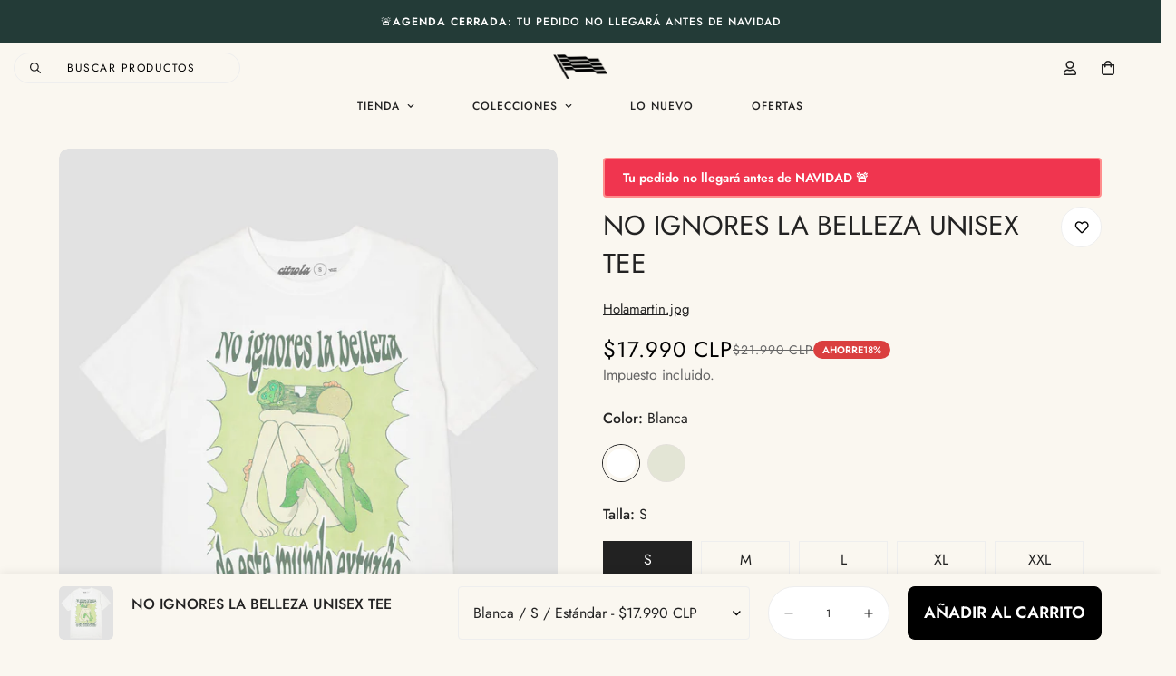

--- FILE ---
content_type: text/html; charset=utf-8
request_url: https://tiendacitrola.com/products/no-ignores-la-belleza-unisex-tee
body_size: 72776
content:

<!doctype html>
<html
  class="no-js  m:overflow-hidden"
  lang="es"
  data-template="product"
  
>
  <head>
    <meta charset="utf-8">
    <meta http-equiv="X-UA-Compatible" content="IE=edge">
    <meta name="viewport" content="width=device-width, initial-scale=1, maximum-scale=1.0, user-scalable=0">
    <meta name="theme-color" content="">
    <link rel="canonical" href="https://tiendacitrola.com/products/no-ignores-la-belleza-unisex-tee">
    <link rel="preconnect" href="https://fonts.shopifycdn.com" crossorigin>
    <link rel="preconnect" href="https://cdn.shopify.com" crossorigin><link rel="shortcut icon" type="image/png" href="//tiendacitrola.com/cdn/shop/files/fav.png?crop=center&height=32&v=1753841167&width=32"><title>NO IGNORES LA BELLEZA UNISEX TEE &ndash; Citrola</title><meta name="description" content="Cada prenda es única Nuestras poleras 100% algodón te sorprenderán, por su calidad, comodidad y resistencia. Son fabricadas en México bajo altos estándares de calidad. La tela tiene un proceso de pre-lavado antes de ser confeccionada la prenda, lo que ayuda a que no se deforme (encoja o agrande) con los lavados. Inform"><meta property="og:site_name" content="Citrola">
<meta property="og:url" content="https://tiendacitrola.com/products/no-ignores-la-belleza-unisex-tee">
<meta property="og:title" content="NO IGNORES LA BELLEZA UNISEX TEE">
<meta property="og:type" content="product">
<meta property="og:description" content="Cada prenda es única Nuestras poleras 100% algodón te sorprenderán, por su calidad, comodidad y resistencia. Son fabricadas en México bajo altos estándares de calidad. La tela tiene un proceso de pre-lavado antes de ser confeccionada la prenda, lo que ayuda a que no se deforme (encoja o agrande) con los lavados. Inform"><meta property="og:image" content="http://tiendacitrola.com/cdn/shop/files/Holamartin-jpg_No-ignores-de-la-belleza_bl.jpg?v=1711465419">
<meta property="og:image:secure_url" content="https://tiendacitrola.com/cdn/shop/files/Holamartin-jpg_No-ignores-de-la-belleza_bl.jpg?v=1711465419">
<meta property="og:image:width" content="2000">
<meta property="og:image:height" content="2500"><meta property="og:price:amount" content="17,990">
<meta property="og:price:currency" content="CLP"><meta name="twitter:card" content="summary_large_image">
<meta name="twitter:title" content="NO IGNORES LA BELLEZA UNISEX TEE">
<meta name="twitter:description" content="Cada prenda es única Nuestras poleras 100% algodón te sorprenderán, por su calidad, comodidad y resistencia. Son fabricadas en México bajo altos estándares de calidad. La tela tiene un proceso de pre-lavado antes de ser confeccionada la prenda, lo que ayuda a que no se deforme (encoja o agrande) con los lavados. Inform">

<style>
  @font-face {  font-family: M-Heading-Font;  font-weight:400;  src: url(https://cdn.shopify.com/s/files/1/0561/2742/2636/files/Jost-Regular.ttf?v=1618297125);  font-display: swap;}@font-face {  font-family: M-Heading-Font;  font-weight:500;  src: url(https://cdn.shopify.com/s/files/1/0561/2742/2636/files/Jost-Medium.ttf?v=1618297125);  font-display: swap;}@font-face {  font-family: M-Heading-Font;  font-weight:600;  src: url(https://cdn.shopify.com/s/files/1/0561/2742/2636/files/Jost-SemiBold.ttf?v=1618297125);  font-display: swap;}:root {  --font-stack-header: 'M-Heading-Font';  --font-weight-header: 400;}@font-face {  font-family: M-Body-Font;  font-weight:300;  src: url(https://cdn.shopify.com/s/files/1/0561/2742/2636/files/Jost-Light.ttf?v=1618297125);  font-display: swap;}@font-face {  font-family: M-Body-Font;  font-weight:400;  src: url(https://cdn.shopify.com/s/files/1/0561/2742/2636/files/Jost-Regular.ttf?v=1618297125);  font-display: swap;}@font-face {  font-family: M-Body-Font;  font-weight:500;  src: url(https://cdn.shopify.com/s/files/1/0561/2742/2636/files/Jost-Medium.ttf?v=1618297125);  font-display: swap;}@font-face {  font-family: M-Body-Font;  font-weight:600;  src: url(https://cdn.shopify.com/s/files/1/0561/2742/2636/files/Jost-SemiBold.ttf?v=1618297125);  font-display: swap;}:root {  --font-stack-body: 'M-Body-Font';  --font-weight-body: 400;;}
</style>
<style>
  html {
    font-size: calc(var(--font-base-size, 16) * 1px);
    -webkit-font-smoothing: antialiased;
    height: 100%;
    scroll-behavior: smooth;
  }
  body {
    margin: 0;
    font-family: var(--font-stack-body);
    font-weight: var(--font-weight-body);
    font-style: var(--font-style-body);
    color: rgb(var(--color-foreground));
    font-size: calc(var(--font-base-size, 16) * 1px);
    line-height: calc(var(--base-line-height) * 1px);
    background-color: rgb(var(--color-background));
    position: relative;
    min-height: 100%;
  }

  body,
  html {
    overflow-x: clip;
  }

  html.prevent-scroll,
  html.prevent-scroll body {
    height: auto;
    overflow: hidden !important;
  }

  html.prevent-scroll {
    padding-right: var(--m-scrollbar-width);
  }

  h1,
  h2,
  h3,
  h4,
  h5,
  h6 {
    font-family: var(--font-stack-header);
    font-weight: var(--font-weight-header);
    font-style: var(--font-style-header);
    color: rgb(var(--color-heading));
    line-height: normal;
    letter-spacing: var(--heading-letter-spacing);
  }
  h1,
  .h1 {
    font-size: calc(((var(--font-h1-mobile)) / (var(--font-base-size))) * 1rem);
    line-height: 1.278;
  }

  h2,
  .h2 {
    font-size: calc(((var(--font-h2-mobile)) / (var(--font-base-size))) * 1rem);
    line-height: 1.267;
  }

  h3,
  .h3 {
    font-size: calc(((var(--font-h3-mobile)) / (var(--font-base-size))) * 1rem);
    line-height: 1.36;
  }

  h4,
  .h4 {
    font-size: calc(((var(--font-h4-mobile)) / (var(--font-base-size))) * 1rem);
    line-height: 1.4;
  }

  h5,
  .h5 {
    font-size: calc(((var(--font-h5-mobile)) / (var(--font-base-size))) * 1rem);
    line-height: 1.5;
  }

  h6,
  .h6 {
    font-size: calc(((var(--font-h6-mobile)) / (var(--font-base-size))) * 1rem);
    line-height: 1.5;
  }

  @media only screen and (min-width: 768px) {
    .h1,
    h1 {
      font-size: calc(((var(--font-h1-tablet)) / (var(--font-base-size))) * 1rem);
      line-height: 1.238;
    }
    .h2,
    h2 {
      font-size: calc(((var(--font-h2-tablet)) / (var(--font-base-size))) * 1rem);
      line-height: 1.235;
    }
    h3,
    .h3 {
      font-size: calc(((var(--font-h3-tablet)) / (var(--font-base-size))) * 1rem);
      line-height: 1.36;
    }
    h4,
    .h4 {
      font-size: calc(((var(--font-h4-tablet)) / (var(--font-base-size))) * 1rem);
      line-height: 1.4;
    }
  }

  @media only screen and (min-width: 1280px) {
    .h1,
    h1 {
      font-size: calc(((var(--font-h1-desktop)) / (var(--font-base-size))) * 1rem);
      line-height: 1.167;
    }
    .h2,
    h2 {
      font-size: calc(((var(--font-h2-desktop)) / (var(--font-base-size))) * 1rem);
      line-height: 1.238;
    }
    h3,
    .h3 {
      font-size: calc(((var(--font-h3-desktop)) / (var(--font-base-size))) * 1rem);
      line-height: 1.278;
    }
    h4,
    .h4 {
      font-size: calc(((var(--font-h4-desktop)) / (var(--font-base-size))) * 1rem);
      line-height: 1.333;
    }
    h5,
    .h5 {
      font-size: calc(((var(--font-h5-desktop)) / (var(--font-base-size))) * 1rem);
    }
    h6,
    .h6 {
      font-size: calc(((var(--font-h6-desktop)) / (var(--font-base-size))) * 1rem);
    }
  }
  [style*='--aspect-ratio'] {
    position: relative;
    overflow: hidden;
  }
  [style*='--aspect-ratio']:before {
    display: block;
    width: 100%;
    content: '';
    height: 0px;
  }
  [style*='--aspect-ratio'] > *:first-child {
    top: 0;
    left: 0;
    right: 0;
    position: absolute !important;
    object-fit: cover;
    width: 100%;
    height: 100%;
  }
  [style*='--aspect-ratio']:before {
    padding-top: calc(100% / (0.0001 + var(--aspect-ratio, 16/9)));
  }
  @media (max-width: 767px) {
    [style*='--aspect-ratio']:before {
      padding-top: calc(100% / (0.0001 + var(--aspect-ratio-mobile, var(--aspect-ratio, 16/9))));
    }
  }
  .swiper-wrapper {
    display: flex;
  }
  .swiper-container:not(.swiper-container-initialized) .swiper-slide {
    width: calc(100% / var(--items, 1));
    flex: 0 0 auto;
  }
  @media (max-width: 1023px) {
    .swiper-container:not(.swiper-container-initialized) .swiper-slide {
      min-width: 40vw;
      flex: 0 0 auto;
    }
  }
  @media (max-width: 767px) {
    .swiper-container:not(.swiper-container-initialized) .swiper-slide {
      min-width: 66vw;
      flex: 0 0 auto;
    }
  }
</style>
<link href="//tiendacitrola.com/cdn/shop/t/51/assets/main.css?v=112873091516746839711763090307" rel="stylesheet" type="text/css" media="all" />
<style data-shopify>
:root,.m-color-default {
      --color-background: 250,247,240;
      --color-background-secondary: 245,245,245;
  		
  	  --gradient-background: #faf7f0;
  		
  		--color-foreground: 34,34,34;
  		--color-foreground-secondary: 102,102,102;
      --color-heading: 34,34,34;
  		--color-button: 0,0,0;
  		--color-button-text: 255,255,255;
  		--color-outline-button: 0,0,0;
      --color-button-hover: 34, 34, 34;
      --color-button-text-hover: 255, 255, 255;
  		--color-border: 238,238,238;
  		--color-price-sale: 34,34,34;
  		--color-price-regular: 34,34,34;
  		--color-form-field: 255,255,255;
  		--color-form-field-text: 34,34,34;
  		--color-tooltip: 34,34,34;
  		--color-tooltip-text: 255,255,255;
  	}
  
.m-color-dark {
      --color-background: 0,0,0;
      --color-background-secondary: 245,245,245;
  		
  	  --gradient-background: #000000;
  		
  		--color-foreground: 255,255,255;
  		--color-foreground-secondary: 255,255,255;
      --color-heading: 255,255,255;
  		--color-button: 255,255,255;
  		--color-button-text: 34,34,34;
  		--color-outline-button: 255,255,255;
      --color-button-hover: 255, 255, 255;
      --color-button-text-hover: 34, 34, 34;
  		--color-border: 255,255,255;
  		--color-price-sale: 232,78,78;
  		--color-price-regular: 255,255,255;
  		--color-form-field: 255,255,255;
  		--color-form-field-text: 255,255,255;
  		--color-tooltip: 255,255,255;
  		--color-tooltip-text: 34,34,34;
  	}
  
.m-color-footer {
      --color-background: 245,245,245;
      --color-background-secondary: 245,245,245;
  		
  	  --gradient-background: #f5f5f5;
  		
  		--color-foreground: 0,0,0;
  		--color-foreground-secondary: 102,102,102;
      --color-heading: 34,34,34;
  		--color-button: 34,34,34;
  		--color-button-text: 255,255,255;
  		--color-outline-button: 34,34,34;
      --color-button-hover: 34, 34, 34;
      --color-button-text-hover: 255, 255, 255;
  		--color-border: 222,222,222;
  		--color-price-sale: 232,78,78;
  		--color-price-regular: 0,0,0;
  		--color-form-field: 255,255,255;
  		--color-form-field-text: 0,0,0;
  		--color-tooltip: 34,34,34;
  		--color-tooltip-text: 255,255,255;
  	}
  
.m-color-badge-hot {
      --color-background: 154,132,200;
      --color-background-secondary: 245,245,245;
  		
  	  --gradient-background: #9a84c8;
  		
  		--color-foreground: 255,255,255;
  		--color-foreground-secondary: 255,255,255;
      --color-heading: 255,255,255;
  		--color-button: 255,255,255;
  		--color-button-text: 34,34,34;
  		--color-outline-button: 255,255,255;
      --color-button-hover: 255, 255, 255;
      --color-button-text-hover: 34, 34, 34;
  		--color-border: 222,222,222;
  		--color-price-sale: 255,255,255;
  		--color-price-regular: 255,255,255;
  		--color-form-field: 255,255,255;
  		--color-form-field-text: 0,0,0;
  		--color-tooltip: 255,255,255;
  		--color-tooltip-text: 34,34,34;
  	}
  
.m-color-badge-new {
      --color-background: 73,165,148;
      --color-background-secondary: 245,245,245;
  		
  	  --gradient-background: #49a594;
  		
  		--color-foreground: 255,255,255;
  		--color-foreground-secondary: 255,255,255;
      --color-heading: 255,255,255;
  		--color-button: 255,255,255;
  		--color-button-text: 34,34,34;
  		--color-outline-button: 255,255,255;
      --color-button-hover: 255, 255, 255;
      --color-button-text-hover: 34, 34, 34;
  		--color-border: 222,222,222;
  		--color-price-sale: 255,255,255;
  		--color-price-regular: 255,255,255;
  		--color-form-field: 255,255,255;
  		--color-form-field-text: 0,0,0;
  		--color-tooltip: 255,255,255;
  		--color-tooltip-text: 34,34,34;
  	}
  
.m-color-badge-sale {
      --color-background: 218,63,63;
      --color-background-secondary: 245,245,245;
  		
  	  --gradient-background: #da3f3f;
  		
  		--color-foreground: 255,255,255;
  		--color-foreground-secondary: 255,255,255;
      --color-heading: 255,255,255;
  		--color-button: 255,255,255;
  		--color-button-text: 34,34,34;
  		--color-outline-button: 255,255,255;
      --color-button-hover: 255, 255, 255;
      --color-button-text-hover: 34, 34, 34;
  		--color-border: 222,222,222;
  		--color-price-sale: 255,255,255;
  		--color-price-regular: 255,255,255;
  		--color-form-field: 255,255,255;
  		--color-form-field-text: 0,0,0;
  		--color-tooltip: 255,255,255;
  		--color-tooltip-text: 34,34,34;
  	}
  
.m-color-scheme-2f6a4338-aa17-41d9-9ebb-4306bc9c29b7 {
      --color-background: 246,223,209;
      --color-background-secondary: 245,245,245;
  		
  	  --gradient-background: #f6dfd1;
  		
  		--color-foreground: 34,34,34;
  		--color-foreground-secondary: 102,102,102;
      --color-heading: 34,34,34;
  		--color-button: 0,0,0;
  		--color-button-text: 255,255,255;
  		--color-outline-button: 0,0,0;
      --color-button-hover: 34, 34, 34;
      --color-button-text-hover: 255, 255, 255;
  		--color-border: 238,238,238;
  		--color-price-sale: 232,78,78;
  		--color-price-regular: 0,0,0;
  		--color-form-field: 242,242,242;
  		--color-form-field-text: 0,0,0;
  		--color-tooltip: 34,34,34;
  		--color-tooltip-text: 255,255,255;
  	}
  
.m-color-scheme-0ede4966-3b1b-45c6-80f1-f3a12fa0dd6d {
      --color-background: 255,255,255;
      --color-background-secondary: 245,245,245;
  		
  	  --gradient-background: #ffffff;
  		
  		--color-foreground: 255,255,255;
  		--color-foreground-secondary: 255,255,255;
      --color-heading: 255,255,255;
  		--color-button: 0,0,0;
  		--color-button-text: 255,255,255;
  		--color-outline-button: 0,0,0;
      --color-button-hover: 34, 34, 34;
      --color-button-text-hover: 255, 255, 255;
  		--color-border: 238,238,238;
  		--color-price-sale: 232,78,78;
  		--color-price-regular: 0,0,0;
  		--color-form-field: 242,242,242;
  		--color-form-field-text: 0,0,0;
  		--color-tooltip: 34,34,34;
  		--color-tooltip-text: 255,255,255;
  	}
  
.m-color-scheme-e2cd36a0-36c5-4ef3-acaf-6ce1f6e2a57f {
      --color-background: 35,59,55;
      --color-background-secondary: 245,245,245;
  		
  	  --gradient-background: #233b37;
  		
  		--color-foreground: 255,255,255;
  		--color-foreground-secondary: 102,102,102;
      --color-heading: 34,34,34;
  		--color-button: 0,0,0;
  		--color-button-text: 255,255,255;
  		--color-outline-button: 0,0,0;
      --color-button-hover: 34, 34, 34;
      --color-button-text-hover: 255, 255, 255;
  		--color-border: 238,238,238;
  		--color-price-sale: 34,34,34;
  		--color-price-regular: 34,34,34;
  		--color-form-field: 255,255,255;
  		--color-form-field-text: 34,34,34;
  		--color-tooltip: 34,34,34;
  		--color-tooltip-text: 255,255,255;
  	}
  
  .m-color-default, .m-color-dark, .m-color-footer, .m-color-badge-hot, .m-color-badge-new, .m-color-badge-sale, .m-color-scheme-2f6a4338-aa17-41d9-9ebb-4306bc9c29b7, .m-color-scheme-0ede4966-3b1b-45c6-80f1-f3a12fa0dd6d, .m-color-scheme-e2cd36a0-36c5-4ef3-acaf-6ce1f6e2a57f {
  	color: rgb(var(--color-foreground));
  	background-color: rgb(var(--color-background));
  }:root {     /* ANIMATIONS */  	--m-duration-short: .1s;     --m-duration-default: .25s;     --m-duration-long: .5s;     --m-duration-image: .65s;     --m-duration-animate: 1s;     --m-animation-duration: 600ms;     --m-animation-fade-in-up: m-fade-in-up var(--m-animation-duration) cubic-bezier(0, 0, 0.3, 1) forwards;     --m-animation-fade-in-left: m-fade-in-left var(--m-animation-duration) cubic-bezier(0, 0, 0.3, 1) forwards;     --m-animation-fade-in-right: m-fade-in-right var(--m-animation-duration) cubic-bezier(0, 0, 0.3, 1) forwards;     --m-animation-fade-in-left-rtl: m-fade-in-left-rtl var(--m-animation-duration) cubic-bezier(0, 0, 0.3, 1) forwards;     --m-animation-fade-in-right-rtl: m-fade-in-right-rtl var(--m-animation-duration) cubic-bezier(0, 0, 0.3, 1) forwards;     --m-animation-fade-in: m-fade-in calc(var(--m-animation-duration) * 2) cubic-bezier(0, 0, 0.3, 1);     --m-animation-zoom-fade: m-zoom-fade var(--m-animation-duration) ease forwards;  	/* BODY */  	--base-line-height: 22;   /* INPUTS */   --inputs-border-width: 1px;  	--inputs-radius: 34px;  	/* BUTTON */  	--btn-letter-spacing: 0px;  	--btn-border-radius: 5px;  	--btn-border-width: 1px;  	--btn-line-height: 23px;  	  	/* COUNT BUBBLE */  	--color-cart-wishlist-count: #ffffff;  	--bg-cart-wishlist-count: #222222;  	/* OVERLAY */  	--color-image-overlay: #000000;  	--opacity-image-overlay: 0.2;  	/* Notification */  	--color-success: 58,135,53;  	--color-warning: 210,134,26;    --color-error: 218, 63, 63;    --color-error-bg: #fbeaea;    --color-warning-bg: #faecd7;    --color-success-bg: #d1eccf;  	/* CUSTOM COLOR */  	--text-black: 0,0,0;  	--text-white: 255,255,255;  	--bg-black: 0,0,0;  	--bg-white: 255,255,255;  	--rounded-full: 9999px;  	--bg-card-placeholder: rgba(243,243,243,1);  	--arrow-select-box: url(//tiendacitrola.com/cdn/shop/t/51/assets/ar-down.svg?v=92728264558441377851763090307);  	/* FONT SIZES */  	--font-base-size: 16;  	--font-btn-size: 16px;  	--font-btn-weight: 600;  	--font-h1-desktop: 61;  	--font-h1-tablet: 42;  	--font-h1-mobile: 36;  	--font-h2-desktop: 44;  	--font-h2-tablet: 35;  	--font-h2-mobile: 30;  	--font-h3-desktop: 23;  	--font-h3-tablet: 18;  	--font-h3-mobile: 16;  	--font-h4-desktop: 22;  	--font-h4-tablet: 17;  	--font-h4-mobile: 17;  	--font-h5-desktop: 18;  	--font-h5-mobile: 16;  	--font-h6-desktop: 16;  	--font-h6-mobile: 16;  	--heading-letter-spacing: 0px;   --arrow-down-url: url(//tiendacitrola.com/cdn/shop/t/51/assets/arrow-down.svg?v=157552497485556416461763090307);   --arrow-down-white-url: url(//tiendacitrola.com/cdn/shop/t/51/assets/arrow-down-white.svg?v=70535736727834135531763090307);   --product-title-line-clamp: unset;  	--spacing-sections-desktop: 0px;   --spacing-sections-laptop: 0px;   --spacing-sections-tablet: 0px;   --spacing-sections-mobile: 0px;  	/* LAYOUT */  	--container-width: 1200px;   --fluid-container-width: 1420px;   --fluid-container-offset: 65px;   /* CORNER RADIUS */   --blocks-radius: 10px;   --medium-blocks-radius: 5px;   --pcard-radius: 10px;  }
</style><link rel="stylesheet" href="//tiendacitrola.com/cdn/shop/t/51/assets/cart.css?v=9189454619990308861763090307" media="print" onload="this.media='all'">
<noscript><link href="//tiendacitrola.com/cdn/shop/t/51/assets/cart.css?v=9189454619990308861763090307" rel="stylesheet" type="text/css" media="all" /></noscript><link href="//tiendacitrola.com/cdn/shop/t/51/assets/vendor.css?v=78734522753772538311763090307" rel="stylesheet" type="text/css" media="all" /><link rel="stylesheet" href="//tiendacitrola.com/cdn/shop/t/51/assets/custom-style.css?v=68377333970908838601763090307" media="print" onload="this.media='all'">
<link rel="stylesheet" href="//tiendacitrola.com/cdn/shop/t/51/assets/custom.css?v=15773207133089632061763090307" media="print" onload="this.media='all'">
<noscript><link href="//tiendacitrola.com/cdn/shop/t/51/assets/custom-style.css?v=68377333970908838601763090307" rel="stylesheet" type="text/css" media="all" /></noscript>
<noscript><link href="//tiendacitrola.com/cdn/shop/t/51/assets/custom.css?v=15773207133089632061763090307" rel="stylesheet" type="text/css" media="all" /></noscript><style data-shopify>/* common*/.m-topbar a[href*="pinterest"],.m-topbar a[href*="twitter"], .m-topbar a[href*="snapchat"], .m-topbar a[href*="youtube"],.m-topbar a[href*="tiktok"]  {	display: none;}.m-announcement-bar__content {font-weight: 500;}.m-hero__content .m-hero__subtitle {  margin-bottom: 20px;}.m-hero__bg .m-video__bg iframe,.m-hero__bg .m-video__bg video {  object-fit: cover;  top: 0;  width: 100%;  height: 100%;  left: 0;}.m-product-card__tags .m-product-card__tag-name {  font-size: 12px;  text-transform: none;  height: 24px;}.m-product-card .m-price__sale .m-price-item--regular {font-size: var(--font-size-base);}.m-richtext__subtitle,.m-lookbook__subheading,.m-hero__subtitle,.m-collection-card--standard .m-collection-card__link,.m-icon-box--small .m-icon-box__heading,.m-collection-showcase__subheading {  font-size: calc(var(--font-h5-desktop) * 1px);  font-weight: 500;}.m-custom-slideshow .m-slider__footer {  gap: 0;}.m-custom-slideshow .m-slider__footer span + span {  margin-left: 21px;  color: rgba(var(--color-foreground), 0.3);}.m-custom-slideshow .m-slider__footer span + a {  margin-left: 12px;}.m-product-card__info .m-price-item--regular {  font-size: calc(var(--font-base-size, 16) * 1px);}.border-devider {  border-bottom: 1px solid rgb(var(--color-border));}.m-section__header {  margin-bottom: 24px;}.m-hero__content .m-hero__title {  margin-bottom: 0;}/* common*//*footer*/.m-footer .social-media-links {  gap: 24px 44px;  margin-top: 0;  flex-wrap: wrap;}.m-footer .m-footer--block-newsletter .m-footer--block-title {  font-size: calc(var(--font-h3-desktop) * 1px);  font-weight: 400;}.m-footer .m-footer--middle .m-footer--block-title {  margin-bottom: 20px;}.m-footer--block-newsletter-desc {  margin-top: 33px;}.m-footer--block-newsletter .m-footer .m-footer--middle .m-footer--block-title {  margin-bottom: 29px;}.m-footer--block-newsletter .m-accordion--item-content {  display: flex;  flex-direction: column;}.m-footer--block-newsletter .m-newsletter-form {  order: -1;}/*footer*//*promotion*/.m-icon-box--small .m-mixed-layout__inner .m\:column {  position: relative;}.m-icon-box--small .m-mixed-layout__inner .m\:column:after {  position: absolute;  content: "";  right: 0;  top: 22px;  bottom: 22px;  width: 1px;  height: calc(100% - 44px);  background-color: rgb(var(--color-border));}.m-icon-box--small .m-mixed-layout__inner .m\:column:last-of-type:after {content: none;}.m-icon-box--small .m-icon-box__heading {  line-height: 26px;  margin-bottom: 6px;}/*promotion*/@media (min-width: 768px) {  .m-hero__title + .m-hero__text {    margin-top: 24px;  }  .m-hero__title + .m-hero__btn {    margin-top: 32px;  }  .m-section__header {    margin-bottom: 40px;  }}@media (min-width: 1280px) {  .m-footer .m-footer--middle .m-footer--block {    padding: 90px 0;  }  .m-footer--bottom-inner {    padding-bottom: 40px;  }}@media (min-width: 768px) and (max-width: 1023px) {.m-icon-box--small .m-mixed-layout__inner .m\:column:nth-child(even):after {content: none;}}@media (max-width: 767px) {  /* common*/  .m-richtext__subtitle,  .m-lookbook__subheading,  .m-hero__subtitle,  .m-collection-card--standard .m-collection-card__link,  .m-icon-box--small .m-icon-box__heading {    font-size: calc(var(--font-h5-mobile) * 1px);  }  .m-section__header-with-button {    text-align: center;  }  .m-hero__content .m-hero__title + .m-hero__content .m-hero__text {    margin-top: 12px;  }  .m-hero__content .m-hero__subtitle {    margin-bottom: 12px;  }  .m-hero__title + .m-hero__btn {    margin-top: 24px;  }  .m-section-py {    --section-padding-top-mobile: min(var(--section-padding-top), 48px);    --section-padding-bottom-mobile: min(var(--section-padding-bottom), 48px);  }  /* common*/  /* footer*/  .m-footer .m-footer--block-newsletter .m-footer--block-title {    font-size: calc(var(--font-h3-mobile) * 1px);    font-weight: 400;  }  .m-footer .m-footer--middle .m-footer--block-title {    margin-bottom: 9px;  }  .m-footer--block-newsletter-desc {    margin-top: 16px;  }  /* footer*/  .m-icon-box--small .m-icon-box__description {    font-size: 14px;  }}
</style>


<script src="//tiendacitrola.com/cdn/shop/t/51/assets/product-list.js?v=133975944838759569291763090307" defer="defer"></script>
<script src="//tiendacitrola.com/cdn/shop/t/51/assets/vendor.js?v=119957582363934401191763090307" defer="defer"></script>
    <script src="//tiendacitrola.com/cdn/shop/t/51/assets/theme-global.js?v=89657562916315813401763090307" defer="defer"></script><script src="//tiendacitrola.com/cdn/shop/t/51/assets/animations.js?v=155369821993258477171763090307" defer="defer"></script><script>window.performance && window.performance.mark && window.performance.mark('shopify.content_for_header.start');</script><meta name="google-site-verification" content="WU8N9gakr2B6ywoQizJAo4_L1LsCH32tDlbQgGRU8aI">
<meta id="shopify-digital-wallet" name="shopify-digital-wallet" content="/64277512443/digital_wallets/dialog">
<link rel="alternate" type="application/json+oembed" href="https://tiendacitrola.com/products/no-ignores-la-belleza-unisex-tee.oembed">
<script async="async" src="/checkouts/internal/preloads.js?locale=es-CL"></script>
<script id="shopify-features" type="application/json">{"accessToken":"48ed5a2c27b9534ce888d527a8cb3389","betas":["rich-media-storefront-analytics"],"domain":"tiendacitrola.com","predictiveSearch":true,"shopId":64277512443,"locale":"es"}</script>
<script>var Shopify = Shopify || {};
Shopify.shop = "tiendacitrola.myshopify.com";
Shopify.locale = "es";
Shopify.currency = {"active":"CLP","rate":"1.0"};
Shopify.country = "CL";
Shopify.theme = {"name":"Copia de MINIMOG v5.8.0 (07\/11) - Bold","id":155149238523,"schema_name":"Minimog - OS 2.0","schema_version":"5.8.0","theme_store_id":null,"role":"main"};
Shopify.theme.handle = "null";
Shopify.theme.style = {"id":null,"handle":null};
Shopify.cdnHost = "tiendacitrola.com/cdn";
Shopify.routes = Shopify.routes || {};
Shopify.routes.root = "/";</script>
<script type="module">!function(o){(o.Shopify=o.Shopify||{}).modules=!0}(window);</script>
<script>!function(o){function n(){var o=[];function n(){o.push(Array.prototype.slice.apply(arguments))}return n.q=o,n}var t=o.Shopify=o.Shopify||{};t.loadFeatures=n(),t.autoloadFeatures=n()}(window);</script>
<script id="shop-js-analytics" type="application/json">{"pageType":"product"}</script>
<script defer="defer" async type="module" src="//tiendacitrola.com/cdn/shopifycloud/shop-js/modules/v2/client.init-shop-cart-sync_DW1N_wSH.es.esm.js"></script>
<script defer="defer" async type="module" src="//tiendacitrola.com/cdn/shopifycloud/shop-js/modules/v2/chunk.common_DJXtcOwW.esm.js"></script>
<script type="module">
  await import("//tiendacitrola.com/cdn/shopifycloud/shop-js/modules/v2/client.init-shop-cart-sync_DW1N_wSH.es.esm.js");
await import("//tiendacitrola.com/cdn/shopifycloud/shop-js/modules/v2/chunk.common_DJXtcOwW.esm.js");

  window.Shopify.SignInWithShop?.initShopCartSync?.({"fedCMEnabled":true,"windoidEnabled":true});

</script>
<script>(function() {
  var isLoaded = false;
  function asyncLoad() {
    if (isLoaded) return;
    isLoaded = true;
    var urls = ["https:\/\/loox.io\/widget\/NJeXPuu9Pn\/loox.1653705026116.js?shop=tiendacitrola.myshopify.com","https:\/\/tracker.kommi.io\/plugins\/Shopify\/shopify.php?ac=getCode\u0026shop=tiendacitrola.myshopify.com"];
    for (var i = 0; i < urls.length; i++) {
      var s = document.createElement('script');
      s.type = 'text/javascript';
      s.async = true;
      s.src = urls[i];
      var x = document.getElementsByTagName('script')[0];
      x.parentNode.insertBefore(s, x);
    }
  };
  if(window.attachEvent) {
    window.attachEvent('onload', asyncLoad);
  } else {
    window.addEventListener('load', asyncLoad, false);
  }
})();</script>
<script id="__st">var __st={"a":64277512443,"offset":-10800,"reqid":"d53e5ae1-a51a-4770-9dd3-bbd47e207478-1766079507","pageurl":"tiendacitrola.com\/products\/no-ignores-la-belleza-unisex-tee","u":"55c370f4a884","p":"product","rtyp":"product","rid":8061500555515};</script>
<script>window.ShopifyPaypalV4VisibilityTracking = true;</script>
<script id="captcha-bootstrap">!function(){'use strict';const t='contact',e='account',n='new_comment',o=[[t,t],['blogs',n],['comments',n],[t,'customer']],c=[[e,'customer_login'],[e,'guest_login'],[e,'recover_customer_password'],[e,'create_customer']],r=t=>t.map((([t,e])=>`form[action*='/${t}']:not([data-nocaptcha='true']) input[name='form_type'][value='${e}']`)).join(','),a=t=>()=>t?[...document.querySelectorAll(t)].map((t=>t.form)):[];function s(){const t=[...o],e=r(t);return a(e)}const i='password',u='form_key',d=['recaptcha-v3-token','g-recaptcha-response','h-captcha-response',i],f=()=>{try{return window.sessionStorage}catch{return}},m='__shopify_v',_=t=>t.elements[u];function p(t,e,n=!1){try{const o=window.sessionStorage,c=JSON.parse(o.getItem(e)),{data:r}=function(t){const{data:e,action:n}=t;return t[m]||n?{data:e,action:n}:{data:t,action:n}}(c);for(const[e,n]of Object.entries(r))t.elements[e]&&(t.elements[e].value=n);n&&o.removeItem(e)}catch(o){console.error('form repopulation failed',{error:o})}}const l='form_type',E='cptcha';function T(t){t.dataset[E]=!0}const w=window,h=w.document,L='Shopify',v='ce_forms',y='captcha';let A=!1;((t,e)=>{const n=(g='f06e6c50-85a8-45c8-87d0-21a2b65856fe',I='https://cdn.shopify.com/shopifycloud/storefront-forms-hcaptcha/ce_storefront_forms_captcha_hcaptcha.v1.5.2.iife.js',D={infoText:'Protegido por hCaptcha',privacyText:'Privacidad',termsText:'Términos'},(t,e,n)=>{const o=w[L][v],c=o.bindForm;if(c)return c(t,g,e,D).then(n);var r;o.q.push([[t,g,e,D],n]),r=I,A||(h.body.append(Object.assign(h.createElement('script'),{id:'captcha-provider',async:!0,src:r})),A=!0)});var g,I,D;w[L]=w[L]||{},w[L][v]=w[L][v]||{},w[L][v].q=[],w[L][y]=w[L][y]||{},w[L][y].protect=function(t,e){n(t,void 0,e),T(t)},Object.freeze(w[L][y]),function(t,e,n,w,h,L){const[v,y,A,g]=function(t,e,n){const i=e?o:[],u=t?c:[],d=[...i,...u],f=r(d),m=r(i),_=r(d.filter((([t,e])=>n.includes(e))));return[a(f),a(m),a(_),s()]}(w,h,L),I=t=>{const e=t.target;return e instanceof HTMLFormElement?e:e&&e.form},D=t=>v().includes(t);t.addEventListener('submit',(t=>{const e=I(t);if(!e)return;const n=D(e)&&!e.dataset.hcaptchaBound&&!e.dataset.recaptchaBound,o=_(e),c=g().includes(e)&&(!o||!o.value);(n||c)&&t.preventDefault(),c&&!n&&(function(t){try{if(!f())return;!function(t){const e=f();if(!e)return;const n=_(t);if(!n)return;const o=n.value;o&&e.removeItem(o)}(t);const e=Array.from(Array(32),(()=>Math.random().toString(36)[2])).join('');!function(t,e){_(t)||t.append(Object.assign(document.createElement('input'),{type:'hidden',name:u})),t.elements[u].value=e}(t,e),function(t,e){const n=f();if(!n)return;const o=[...t.querySelectorAll(`input[type='${i}']`)].map((({name:t})=>t)),c=[...d,...o],r={};for(const[a,s]of new FormData(t).entries())c.includes(a)||(r[a]=s);n.setItem(e,JSON.stringify({[m]:1,action:t.action,data:r}))}(t,e)}catch(e){console.error('failed to persist form',e)}}(e),e.submit())}));const S=(t,e)=>{t&&!t.dataset[E]&&(n(t,e.some((e=>e===t))),T(t))};for(const o of['focusin','change'])t.addEventListener(o,(t=>{const e=I(t);D(e)&&S(e,y())}));const B=e.get('form_key'),M=e.get(l),P=B&&M;t.addEventListener('DOMContentLoaded',(()=>{const t=y();if(P)for(const e of t)e.elements[l].value===M&&p(e,B);[...new Set([...A(),...v().filter((t=>'true'===t.dataset.shopifyCaptcha))])].forEach((e=>S(e,t)))}))}(h,new URLSearchParams(w.location.search),n,t,e,['guest_login'])})(!0,!0)}();</script>
<script integrity="sha256-4kQ18oKyAcykRKYeNunJcIwy7WH5gtpwJnB7kiuLZ1E=" data-source-attribution="shopify.loadfeatures" defer="defer" src="//tiendacitrola.com/cdn/shopifycloud/storefront/assets/storefront/load_feature-a0a9edcb.js" crossorigin="anonymous"></script>
<script data-source-attribution="shopify.dynamic_checkout.dynamic.init">var Shopify=Shopify||{};Shopify.PaymentButton=Shopify.PaymentButton||{isStorefrontPortableWallets:!0,init:function(){window.Shopify.PaymentButton.init=function(){};var t=document.createElement("script");t.src="https://tiendacitrola.com/cdn/shopifycloud/portable-wallets/latest/portable-wallets.es.js",t.type="module",document.head.appendChild(t)}};
</script>
<script data-source-attribution="shopify.dynamic_checkout.buyer_consent">
  function portableWalletsHideBuyerConsent(e){var t=document.getElementById("shopify-buyer-consent"),n=document.getElementById("shopify-subscription-policy-button");t&&n&&(t.classList.add("hidden"),t.setAttribute("aria-hidden","true"),n.removeEventListener("click",e))}function portableWalletsShowBuyerConsent(e){var t=document.getElementById("shopify-buyer-consent"),n=document.getElementById("shopify-subscription-policy-button");t&&n&&(t.classList.remove("hidden"),t.removeAttribute("aria-hidden"),n.addEventListener("click",e))}window.Shopify?.PaymentButton&&(window.Shopify.PaymentButton.hideBuyerConsent=portableWalletsHideBuyerConsent,window.Shopify.PaymentButton.showBuyerConsent=portableWalletsShowBuyerConsent);
</script>
<script data-source-attribution="shopify.dynamic_checkout.cart.bootstrap">document.addEventListener("DOMContentLoaded",(function(){function t(){return document.querySelector("shopify-accelerated-checkout-cart, shopify-accelerated-checkout")}if(t())Shopify.PaymentButton.init();else{new MutationObserver((function(e,n){t()&&(Shopify.PaymentButton.init(),n.disconnect())})).observe(document.body,{childList:!0,subtree:!0})}}));
</script>

<script>window.performance && window.performance.mark && window.performance.mark('shopify.content_for_header.end');</script>

    <script>
      document.documentElement.className = document.documentElement.className.replace('no-js', 'js');
      if (Shopify.designMode) {
        document.documentElement.classList.add('shopify-design-mode');
      }
    </script>
    <script>window.MinimogTheme = {};window.MinimogLibs = {};window.MinimogStrings = {  addToCart: "Añadir al carrito",  soldOut: "Agotado",  unavailable: "Indisponible",  inStock: "En stock",  lowStock: 'Stock bajo',  inventoryQuantityHtml: '<span class ="m-product-inventory__quantity"> {{ quantity }} </span> en stock',  inventoryLowQuantityHtml: 'Solo <span class ="m-product-inventory__quantity"> {{ quantity }} </span> izquierda',  checkout: "Verificar",  viewCart: "Ver carrito",  cartRemove: "Eliminar",  zipcodeValidate: "El código postal no puede estar en blanco",  noShippingRate: "No hay tarifas de envío para su dirección.",  shippingRatesResult: "Encontramos {{count}} tarifas de envío para su dirección",  recommendTitle: "Recomendación para ti",  shipping: "Envío",  add: "Agregar",  itemAdded: "Producto agregado al carrito exitosamente",  requiredField: "¡Por favor complete todos los campos obligatorios (*) antes de Agregar al carrito!",  hours: "horas",  mins: "minutos",  outOfStock: "Agotado",  sold: "Vendido",  available: "Disponible",  preorder: "Hacer un pedido",  sold_out_items_message: "El producto ya está agotado.",  unitPrice: "Precio unitario",  unitPriceSeparator: "por",  cartError: "Se produjo un error al actualizar su carrito. Inténtalo de nuevo.",  quantityError: "No hay suficientes artículos disponibles. Solo queda {{ quantity }}.' }}",  duplicateDiscountError: `El código de descuento ya se ha aplicado a su carrito.`,   applyDiscountError: `El código de descuento no se puede aplicar a su carrito.`,  selectVariant: "Seleccione una variante antes de agregar el producto a su carrito.",  valideDateTimeDelivery: "Por favor elija la hora actual o futura."};window.MinimogThemeStyles = {  product: "https://tiendacitrola.com/cdn/shop/t/51/assets/product.css?v=125051813082444491211763090307"};window.MinimogThemeScripts = {  productModel: "https://tiendacitrola.com/cdn/shop/t/51/assets/product-model.js?v=74883181231862109891763090307",  productMedia: "https://tiendacitrola.com/cdn/shop/t/51/assets/product-media.js?v=162792397983317663931763090307",  variantsPicker: "https://tiendacitrola.com/cdn/shop/t/51/assets/variant-picker.js?v=66761027898496351631763090307",  productInfo: "https://tiendacitrola.com/cdn/shop/t/51/assets/product-info.js?v=164532907815921985711763090307"};window.MinimogSettings = {  design_mode: false,  requestPath: "\/products\/no-ignores-la-belleza-unisex-tee",  template: "product",  templateName: "product",productHandle: "no-ignores-la-belleza-unisex-tee",    productId: 8061500555515,currency_code: "CLP",  money_format: "\u003cspan class=money\u003e${{amount_no_decimals}} CLP\u003c\/span\u003e",  base_url: window.location.origin + Shopify.routes.root,  money_with_currency_format: "${{amount_no_decimals}} CLP",  theme: {    id: 155149238523,    name: "Copia de MINIMOG v5.8.0 (07\/11) - Bold",    role: "main",    version: "5.8.0",    online_store_version: "2.0",    preview_url: "https://tiendacitrola.com?preview_theme_id=155149238523",  },  shop_domain: "https:\/\/tiendacitrola.com",  shop_locale: {    published: [{"shop_locale":{"locale":"es","enabled":true,"primary":true,"published":true}}],    current: "es",    primary: "es",  },  routes: {    root: "\/",    cart: "\/cart",    product_recommendations_url: "\/recommendations\/products",    cart_add_url: '/cart/add',    cart_change_url: '/cart/change',    cart_update_url: '/cart/update',    predictive_search_url: '/search/suggest',    search_url: '/search'  },  hide_unavailable_product_options: true,  pcard_image_ratio: "original",  cookie_consent_allow: "Allow cookies",  cookie_consent_message: "This website uses cookies to ensure you get the best experience on our website.",  cookie_consent_placement: "bottom-left",  cookie_consent_learnmore_link: "https:\/\/www.cookiesandyou.com\/",  cookie_consent_learnmore: "Learn more",  cookie_consent_theme: "white",  cookie_consent_decline: "Decline",  show_cookie_consent: false,  product_colors: "Rojo: #FF6961,\nVerde: #C1E1C1,\nAmarilla: #FDDA76,\nBlanco: #FFFFFF,\nBlanca: #FFFFFF,\nBlanca V1: #FFFFFF,\nBlanca V2: #FFFFFF,\nNegro: #000000,\nNegra: #000000,\nNegra V1: #000000,\nNegra V2: #000000,\nNatural: #e3e5d5,\nGris: #b9b9b9,\nGris V1: #b9b9b9,\nGris V2: #b9b9b9,\nRosa: #ead1dc,\nRosa Palido: #ead1dc,\nRosa Palido V1: #ead1dc,\nRosa Palido V2: #ead1dc,\nAzul: #0f65b2,",  use_ajax_atc: true,  discount_code_enable: true,  enable_cart_drawer: true,  pcard_show_lowest_prices: false,  date_now: "2025\/12\/18 14:38:00-0300 (-03)",  foxKitBaseUrl: "foxkit.app"};</script>

    
  <!-- BEGIN app block: shopify://apps/foxkit-sales-boost/blocks/foxkit-theme-helper/13f41957-6b79-47c1-99a2-e52431f06fff -->
<style data-shopify>
  
  :root {
  	--foxkit-border-radius-btn: 0px;
  	--foxkit-height-btn: 45px;
  	--foxkit-btn-primary-bg: #212121;
  	--foxkit-btn-primary-text: #FFFFFF;
  	--foxkit-btn-primary-hover-bg: #000000;
  	--foxkit-btn-primary-hover-text: #FFFFFF;
  	--foxkit-btn-secondary-bg: #FFFFFF;
  	--foxkit-btn-secondary-text: #000000;
  	--foxkit-btn-secondary-hover-bg: #000000;
  	--foxkit-btn-secondary-hover-text: #FFFFFF;
  	--foxkit-text-color: #666666;
  	--foxkit-heading-text-color: #000000;
  	--foxkit-prices-color: #000000;
  	--foxkit-badge-color: #DA3F3F;
  	--foxkit-border-color: #ebebeb;
  }
  
  .foxkit-critical-hidden {
  	display: none !important;
  }
</style>
<script>
   var ShopifyRootUrl = "\/";
   var _useRootBaseUrl = null
   window.FoxKitThemeHelperEnabled = true;
   window.FoxKitPlugins = window.FoxKitPlugins || {}
   window.FoxKitStrings = window.FoxKitStrings || {}
   window.FoxKitAssets = window.FoxKitAssets || {}
   window.FoxKitModules = window.FoxKitModules || {}
   window.FoxKitSettings = {
     discountPrefix: "FX",
     showWaterMark: null,
     multipleLanguages: null,
     primaryLocale: true,
     combineWithProductDiscounts: false,
     enableAjaxAtc: true,
     discountApplyBy: "shopify_functions",
     foxKitBaseUrl: "foxkit.app",
     shopDomain: "https:\/\/tiendacitrola.com",
     baseUrl: _useRootBaseUrl ? "/" : ShopifyRootUrl.endsWith('/') ? ShopifyRootUrl : ShopifyRootUrl + '/',
     currencyCode: "CLP",
     moneyFormat: !!window.MinimogTheme ? window.MinimogSettings.money_format : "\u003cspan class=money\u003e${{amount_no_decimals}} CLP\u003c\/span\u003e",
     moneyWithCurrencyFormat: "${{amount_no_decimals}} CLP",
     template: "product",
     templateName: "product",
     optimizePerformance: false,product: Object.assign({"id":8061500555515,"title":"NO IGNORES LA BELLEZA UNISEX TEE","handle":"no-ignores-la-belleza-unisex-tee","description":"\u003cdiv class=\"custom-container grid md:grid-cols-3 xl:items-center\"\u003e\n\u003cdiv class=\"img-ctn grid\"\u003e\u003cimg alt=\"\" src=\"https:\/\/cdn.shopify.com\/s\/files\/1\/0642\/7751\/2443\/files\/descrip.jpg?v=1653272981\"\u003e\u003c\/div\u003e\n\u003cdiv class=\"content grid w-full col-span-2 md:pl-12\"\u003e\n\u003cdiv class=\"description mb-12\"\u003e\n\u003ch4 class=\"font-medium text-2xl mb-2.5\"\u003eCada prenda es única\u003c\/h4\u003e\n\u003cp\u003eNuestras poleras 100% algodón te sorprenderán, por su calidad, comodidad y resistencia. Son fabricadas en México bajo altos estándares de calidad. La tela tiene un proceso de pre-lavado antes de ser confeccionada la prenda, lo que ayuda a que no se deforme (encoja o agrande) con los lavados.\u003c\/p\u003e\n\u003c\/div\u003e\n\u003cdiv class=\"list-info grid xl:grid-cols-3\"\u003e\n\u003cdiv class=\"info-item\"\u003e\n\u003ch6 class=\"font-semibold text-base text-black\"\u003eInformación\u003c\/h6\u003e\n\u003cul class=\"list-disc text-color-base\"\u003e\n\u003cli\u003eCuello redondo\u003c\/li\u003e\n\u003cli\u003ePeso Completo 195gr\/m\u003cspan data-mce-fragment=\"1\"\u003e²\u003c\/span\u003e\n\u003c\/li\u003e\n\u003cli\u003eAlgodón pre-encogido\u003c\/li\u003e\n\u003cli\u003eUnisex\u003c\/li\u003e\n\u003c\/ul\u003e\n\u003c\/div\u003e\n\u003cdiv class=\"info-item\"\u003e\n\u003cdiv class=\"info-item-detail mb-6\"\u003e\n\u003ch6 class=\"font-semibold text-base text-black\"\u003eComposición\u003c\/h6\u003e\n\u003cp\u003e100% algodón pre-encogido\u003c\/p\u003e\n\u003c\/div\u003e\n\u003cdiv class=\"info-item-detail\"\u003e\n\u003ch6 class=\"font-semibold text-base text-black\"\u003eImpresión\u003c\/h6\u003e\nImpresión Directa (DTG)\u003cbr\u003eTintas al agua de alta resistencia\u003cbr\u003eTintas pigmentadas ecológicas\u003cbr\u003eImpreso en Valparaíso, Chile\u003cbr\u003e\n\u003cul class=\"list-disc text-color-base\"\u003e\u003c\/ul\u003e\n\u003c\/div\u003e\n\u003c\/div\u003e\n\u003cdiv class=\"info-item\" style=\"text-align: start;\"\u003e\n\u003ch6 class=\"font-semibold text-base text-black\"\u003eInstrucciones de lavado\u003c\/h6\u003e\n\u003ch6 class=\"font-semibold text-base text-black\"\u003e\u003cimg data-mce-fragment=\"1\" style=\"float: none;\" src=\"https:\/\/cdn.shopify.com\/s\/files\/1\/0642\/7751\/2443\/files\/laundry_480x480.png?v=1653275202\" data-mce-src=\"https:\/\/cdn.shopify.com\/s\/files\/1\/0642\/7751\/2443\/files\/laundry_480x480.png?v=1653275202\"\u003e\u003c\/h6\u003e\n\u003ch6 class=\"font-semibold text-base text-black\"\u003e\u003c\/h6\u003e\n\u003cp class=\"leading-6\"\u003eLavar en frío, lavar y planchar por el reverso. \u003cstrong\u003eNo usar blanqueadores ni secadora.\u003c\/strong\u003e\u003c\/p\u003e\n\u003c\/div\u003e\n\u003c\/div\u003e\n\u003c\/div\u003e\n\u003c\/div\u003e","published_at":"2023-02-21T12:34:03-03:00","created_at":"2023-02-21T09:50:53-03:00","vendor":"Holamartin.jpg","type":"","tags":["$18000-$24999","17990","Blanco","Holamartin.jpg","L","M","manga corta","Natural","polera","Poleras Manga Corta","S","unisex","unisex tee","XL","XXL","XXXL"],"price":1799000,"price_min":1799000,"price_max":2299000,"available":true,"price_varies":true,"compare_at_price":2199000,"compare_at_price_min":2199000,"compare_at_price_max":2599000,"compare_at_price_varies":true,"variants":[{"id":44389049729275,"title":"Blanca \/ S \/ Estándar","option1":"Blanca","option2":"S","option3":"Estándar","sku":"94452","requires_shipping":true,"taxable":true,"featured_image":{"id":42185316696315,"product_id":8061500555515,"position":1,"created_at":"2024-03-26T12:03:38-03:00","updated_at":"2024-03-26T12:03:39-03:00","alt":null,"width":2000,"height":2500,"src":"\/\/tiendacitrola.com\/cdn\/shop\/files\/Holamartin-jpg_No-ignores-de-la-belleza_bl.jpg?v=1711465419","variant_ids":[44389049729275,44389049762043,44389049794811,44389049827579,44389049860347,47113143288059,47375115124987,47375115157755,47375115190523,47375115223291,47375115256059,47375115452667]},"available":true,"name":"NO IGNORES LA BELLEZA UNISEX TEE - Blanca \/ S \/ Estándar","public_title":"Blanca \/ S \/ Estándar","options":["Blanca","S","Estándar"],"price":1799000,"weight":300,"compare_at_price":2199000,"inventory_management":"shopify","barcode":null,"featured_media":{"alt":null,"id":34854450954491,"position":1,"preview_image":{"aspect_ratio":0.8,"height":2500,"width":2000,"src":"\/\/tiendacitrola.com\/cdn\/shop\/files\/Holamartin-jpg_No-ignores-de-la-belleza_bl.jpg?v=1711465419"}},"requires_selling_plan":false,"selling_plan_allocations":[]},{"id":44389049762043,"title":"Blanca \/ M \/ Estándar","option1":"Blanca","option2":"M","option3":"Estándar","sku":"94452","requires_shipping":true,"taxable":true,"featured_image":{"id":42185316696315,"product_id":8061500555515,"position":1,"created_at":"2024-03-26T12:03:38-03:00","updated_at":"2024-03-26T12:03:39-03:00","alt":null,"width":2000,"height":2500,"src":"\/\/tiendacitrola.com\/cdn\/shop\/files\/Holamartin-jpg_No-ignores-de-la-belleza_bl.jpg?v=1711465419","variant_ids":[44389049729275,44389049762043,44389049794811,44389049827579,44389049860347,47113143288059,47375115124987,47375115157755,47375115190523,47375115223291,47375115256059,47375115452667]},"available":true,"name":"NO IGNORES LA BELLEZA UNISEX TEE - Blanca \/ M \/ Estándar","public_title":"Blanca \/ M \/ Estándar","options":["Blanca","M","Estándar"],"price":1799000,"weight":300,"compare_at_price":2199000,"inventory_management":"shopify","barcode":null,"featured_media":{"alt":null,"id":34854450954491,"position":1,"preview_image":{"aspect_ratio":0.8,"height":2500,"width":2000,"src":"\/\/tiendacitrola.com\/cdn\/shop\/files\/Holamartin-jpg_No-ignores-de-la-belleza_bl.jpg?v=1711465419"}},"requires_selling_plan":false,"selling_plan_allocations":[]},{"id":44389049794811,"title":"Blanca \/ L \/ Estándar","option1":"Blanca","option2":"L","option3":"Estándar","sku":"94452","requires_shipping":true,"taxable":true,"featured_image":{"id":42185316696315,"product_id":8061500555515,"position":1,"created_at":"2024-03-26T12:03:38-03:00","updated_at":"2024-03-26T12:03:39-03:00","alt":null,"width":2000,"height":2500,"src":"\/\/tiendacitrola.com\/cdn\/shop\/files\/Holamartin-jpg_No-ignores-de-la-belleza_bl.jpg?v=1711465419","variant_ids":[44389049729275,44389049762043,44389049794811,44389049827579,44389049860347,47113143288059,47375115124987,47375115157755,47375115190523,47375115223291,47375115256059,47375115452667]},"available":true,"name":"NO IGNORES LA BELLEZA UNISEX TEE - Blanca \/ L \/ Estándar","public_title":"Blanca \/ L \/ Estándar","options":["Blanca","L","Estándar"],"price":1799000,"weight":300,"compare_at_price":2199000,"inventory_management":"shopify","barcode":null,"featured_media":{"alt":null,"id":34854450954491,"position":1,"preview_image":{"aspect_ratio":0.8,"height":2500,"width":2000,"src":"\/\/tiendacitrola.com\/cdn\/shop\/files\/Holamartin-jpg_No-ignores-de-la-belleza_bl.jpg?v=1711465419"}},"requires_selling_plan":false,"selling_plan_allocations":[]},{"id":44389049827579,"title":"Blanca \/ XL \/ Estándar","option1":"Blanca","option2":"XL","option3":"Estándar","sku":"94452","requires_shipping":true,"taxable":true,"featured_image":{"id":42185316696315,"product_id":8061500555515,"position":1,"created_at":"2024-03-26T12:03:38-03:00","updated_at":"2024-03-26T12:03:39-03:00","alt":null,"width":2000,"height":2500,"src":"\/\/tiendacitrola.com\/cdn\/shop\/files\/Holamartin-jpg_No-ignores-de-la-belleza_bl.jpg?v=1711465419","variant_ids":[44389049729275,44389049762043,44389049794811,44389049827579,44389049860347,47113143288059,47375115124987,47375115157755,47375115190523,47375115223291,47375115256059,47375115452667]},"available":true,"name":"NO IGNORES LA BELLEZA UNISEX TEE - Blanca \/ XL \/ Estándar","public_title":"Blanca \/ XL \/ Estándar","options":["Blanca","XL","Estándar"],"price":1799000,"weight":300,"compare_at_price":2199000,"inventory_management":"shopify","barcode":null,"featured_media":{"alt":null,"id":34854450954491,"position":1,"preview_image":{"aspect_ratio":0.8,"height":2500,"width":2000,"src":"\/\/tiendacitrola.com\/cdn\/shop\/files\/Holamartin-jpg_No-ignores-de-la-belleza_bl.jpg?v=1711465419"}},"requires_selling_plan":false,"selling_plan_allocations":[]},{"id":44389049860347,"title":"Blanca \/ XXL \/ Estándar","option1":"Blanca","option2":"XXL","option3":"Estándar","sku":"94452","requires_shipping":true,"taxable":true,"featured_image":{"id":42185316696315,"product_id":8061500555515,"position":1,"created_at":"2024-03-26T12:03:38-03:00","updated_at":"2024-03-26T12:03:39-03:00","alt":null,"width":2000,"height":2500,"src":"\/\/tiendacitrola.com\/cdn\/shop\/files\/Holamartin-jpg_No-ignores-de-la-belleza_bl.jpg?v=1711465419","variant_ids":[44389049729275,44389049762043,44389049794811,44389049827579,44389049860347,47113143288059,47375115124987,47375115157755,47375115190523,47375115223291,47375115256059,47375115452667]},"available":true,"name":"NO IGNORES LA BELLEZA UNISEX TEE - Blanca \/ XXL \/ Estándar","public_title":"Blanca \/ XXL \/ Estándar","options":["Blanca","XXL","Estándar"],"price":1799000,"weight":300,"compare_at_price":2199000,"inventory_management":"shopify","barcode":null,"featured_media":{"alt":null,"id":34854450954491,"position":1,"preview_image":{"aspect_ratio":0.8,"height":2500,"width":2000,"src":"\/\/tiendacitrola.com\/cdn\/shop\/files\/Holamartin-jpg_No-ignores-de-la-belleza_bl.jpg?v=1711465419"}},"requires_selling_plan":false,"selling_plan_allocations":[]},{"id":44389049893115,"title":"Natural \/ S \/ Estándar","option1":"Natural","option2":"S","option3":"Estándar","sku":"94453","requires_shipping":true,"taxable":true,"featured_image":{"id":42185316794619,"product_id":8061500555515,"position":2,"created_at":"2024-03-26T12:03:38-03:00","updated_at":"2024-03-26T12:03:40-03:00","alt":null,"width":2000,"height":2500,"src":"\/\/tiendacitrola.com\/cdn\/shop\/files\/Holamartin-jpg_No-ignores-de-la-belleza_na.jpg?v=1711465420","variant_ids":[44389049893115,44389049925883,44389049958651,44389049991419,44389050024187,47113143320827,47375115288827,47375115321595,47375115354363,47375115387131,47375115419899]},"available":true,"name":"NO IGNORES LA BELLEZA UNISEX TEE - Natural \/ S \/ Estándar","public_title":"Natural \/ S \/ Estándar","options":["Natural","S","Estándar"],"price":1899000,"weight":300,"compare_at_price":2199000,"inventory_management":"shopify","barcode":null,"featured_media":{"alt":null,"id":34854450987259,"position":2,"preview_image":{"aspect_ratio":0.8,"height":2500,"width":2000,"src":"\/\/tiendacitrola.com\/cdn\/shop\/files\/Holamartin-jpg_No-ignores-de-la-belleza_na.jpg?v=1711465420"}},"requires_selling_plan":false,"selling_plan_allocations":[]},{"id":44389049925883,"title":"Natural \/ M \/ Estándar","option1":"Natural","option2":"M","option3":"Estándar","sku":"94453","requires_shipping":true,"taxable":true,"featured_image":{"id":42185316794619,"product_id":8061500555515,"position":2,"created_at":"2024-03-26T12:03:38-03:00","updated_at":"2024-03-26T12:03:40-03:00","alt":null,"width":2000,"height":2500,"src":"\/\/tiendacitrola.com\/cdn\/shop\/files\/Holamartin-jpg_No-ignores-de-la-belleza_na.jpg?v=1711465420","variant_ids":[44389049893115,44389049925883,44389049958651,44389049991419,44389050024187,47113143320827,47375115288827,47375115321595,47375115354363,47375115387131,47375115419899]},"available":true,"name":"NO IGNORES LA BELLEZA UNISEX TEE - Natural \/ M \/ Estándar","public_title":"Natural \/ M \/ Estándar","options":["Natural","M","Estándar"],"price":1899000,"weight":300,"compare_at_price":2199000,"inventory_management":"shopify","barcode":null,"featured_media":{"alt":null,"id":34854450987259,"position":2,"preview_image":{"aspect_ratio":0.8,"height":2500,"width":2000,"src":"\/\/tiendacitrola.com\/cdn\/shop\/files\/Holamartin-jpg_No-ignores-de-la-belleza_na.jpg?v=1711465420"}},"requires_selling_plan":false,"selling_plan_allocations":[]},{"id":44389049958651,"title":"Natural \/ L \/ Estándar","option1":"Natural","option2":"L","option3":"Estándar","sku":"94453","requires_shipping":true,"taxable":true,"featured_image":{"id":42185316794619,"product_id":8061500555515,"position":2,"created_at":"2024-03-26T12:03:38-03:00","updated_at":"2024-03-26T12:03:40-03:00","alt":null,"width":2000,"height":2500,"src":"\/\/tiendacitrola.com\/cdn\/shop\/files\/Holamartin-jpg_No-ignores-de-la-belleza_na.jpg?v=1711465420","variant_ids":[44389049893115,44389049925883,44389049958651,44389049991419,44389050024187,47113143320827,47375115288827,47375115321595,47375115354363,47375115387131,47375115419899]},"available":true,"name":"NO IGNORES LA BELLEZA UNISEX TEE - Natural \/ L \/ Estándar","public_title":"Natural \/ L \/ Estándar","options":["Natural","L","Estándar"],"price":1899000,"weight":300,"compare_at_price":2199000,"inventory_management":"shopify","barcode":null,"featured_media":{"alt":null,"id":34854450987259,"position":2,"preview_image":{"aspect_ratio":0.8,"height":2500,"width":2000,"src":"\/\/tiendacitrola.com\/cdn\/shop\/files\/Holamartin-jpg_No-ignores-de-la-belleza_na.jpg?v=1711465420"}},"requires_selling_plan":false,"selling_plan_allocations":[]},{"id":44389049991419,"title":"Natural \/ XL \/ Estándar","option1":"Natural","option2":"XL","option3":"Estándar","sku":"94453","requires_shipping":true,"taxable":true,"featured_image":{"id":42185316794619,"product_id":8061500555515,"position":2,"created_at":"2024-03-26T12:03:38-03:00","updated_at":"2024-03-26T12:03:40-03:00","alt":null,"width":2000,"height":2500,"src":"\/\/tiendacitrola.com\/cdn\/shop\/files\/Holamartin-jpg_No-ignores-de-la-belleza_na.jpg?v=1711465420","variant_ids":[44389049893115,44389049925883,44389049958651,44389049991419,44389050024187,47113143320827,47375115288827,47375115321595,47375115354363,47375115387131,47375115419899]},"available":true,"name":"NO IGNORES LA BELLEZA UNISEX TEE - Natural \/ XL \/ Estándar","public_title":"Natural \/ XL \/ Estándar","options":["Natural","XL","Estándar"],"price":1899000,"weight":300,"compare_at_price":2199000,"inventory_management":"shopify","barcode":null,"featured_media":{"alt":null,"id":34854450987259,"position":2,"preview_image":{"aspect_ratio":0.8,"height":2500,"width":2000,"src":"\/\/tiendacitrola.com\/cdn\/shop\/files\/Holamartin-jpg_No-ignores-de-la-belleza_na.jpg?v=1711465420"}},"requires_selling_plan":false,"selling_plan_allocations":[]},{"id":44389050024187,"title":"Natural \/ XXL \/ Estándar","option1":"Natural","option2":"XXL","option3":"Estándar","sku":"94453","requires_shipping":true,"taxable":true,"featured_image":{"id":42185316794619,"product_id":8061500555515,"position":2,"created_at":"2024-03-26T12:03:38-03:00","updated_at":"2024-03-26T12:03:40-03:00","alt":null,"width":2000,"height":2500,"src":"\/\/tiendacitrola.com\/cdn\/shop\/files\/Holamartin-jpg_No-ignores-de-la-belleza_na.jpg?v=1711465420","variant_ids":[44389049893115,44389049925883,44389049958651,44389049991419,44389050024187,47113143320827,47375115288827,47375115321595,47375115354363,47375115387131,47375115419899]},"available":true,"name":"NO IGNORES LA BELLEZA UNISEX TEE - Natural \/ XXL \/ Estándar","public_title":"Natural \/ XXL \/ Estándar","options":["Natural","XXL","Estándar"],"price":1899000,"weight":300,"compare_at_price":2199000,"inventory_management":"shopify","barcode":null,"featured_media":{"alt":null,"id":34854450987259,"position":2,"preview_image":{"aspect_ratio":0.8,"height":2500,"width":2000,"src":"\/\/tiendacitrola.com\/cdn\/shop\/files\/Holamartin-jpg_No-ignores-de-la-belleza_na.jpg?v=1711465420"}},"requires_selling_plan":false,"selling_plan_allocations":[]},{"id":47113143288059,"title":"Blanca \/ XXXL \/ Estándar","option1":"Blanca","option2":"XXXL","option3":"Estándar","sku":"94452","requires_shipping":true,"taxable":true,"featured_image":{"id":42185316696315,"product_id":8061500555515,"position":1,"created_at":"2024-03-26T12:03:38-03:00","updated_at":"2024-03-26T12:03:39-03:00","alt":null,"width":2000,"height":2500,"src":"\/\/tiendacitrola.com\/cdn\/shop\/files\/Holamartin-jpg_No-ignores-de-la-belleza_bl.jpg?v=1711465419","variant_ids":[44389049729275,44389049762043,44389049794811,44389049827579,44389049860347,47113143288059,47375115124987,47375115157755,47375115190523,47375115223291,47375115256059,47375115452667]},"available":true,"name":"NO IGNORES LA BELLEZA UNISEX TEE - Blanca \/ XXXL \/ Estándar","public_title":"Blanca \/ XXXL \/ Estándar","options":["Blanca","XXXL","Estándar"],"price":1799000,"weight":300,"compare_at_price":2199000,"inventory_management":"shopify","barcode":"","featured_media":{"alt":null,"id":34854450954491,"position":1,"preview_image":{"aspect_ratio":0.8,"height":2500,"width":2000,"src":"\/\/tiendacitrola.com\/cdn\/shop\/files\/Holamartin-jpg_No-ignores-de-la-belleza_bl.jpg?v=1711465419"}},"requires_selling_plan":false,"selling_plan_allocations":[]},{"id":47113143320827,"title":"Natural \/ XXXL \/ Estándar","option1":"Natural","option2":"XXXL","option3":"Estándar","sku":"94453","requires_shipping":true,"taxable":true,"featured_image":{"id":42185316794619,"product_id":8061500555515,"position":2,"created_at":"2024-03-26T12:03:38-03:00","updated_at":"2024-03-26T12:03:40-03:00","alt":null,"width":2000,"height":2500,"src":"\/\/tiendacitrola.com\/cdn\/shop\/files\/Holamartin-jpg_No-ignores-de-la-belleza_na.jpg?v=1711465420","variant_ids":[44389049893115,44389049925883,44389049958651,44389049991419,44389050024187,47113143320827,47375115288827,47375115321595,47375115354363,47375115387131,47375115419899]},"available":false,"name":"NO IGNORES LA BELLEZA UNISEX TEE - Natural \/ XXXL \/ Estándar","public_title":"Natural \/ XXXL \/ Estándar","options":["Natural","XXXL","Estándar"],"price":1899000,"weight":300,"compare_at_price":2199000,"inventory_management":"shopify","barcode":"","featured_media":{"alt":null,"id":34854450987259,"position":2,"preview_image":{"aspect_ratio":0.8,"height":2500,"width":2000,"src":"\/\/tiendacitrola.com\/cdn\/shop\/files\/Holamartin-jpg_No-ignores-de-la-belleza_na.jpg?v=1711465420"}},"requires_selling_plan":false,"selling_plan_allocations":[]},{"id":47375115124987,"title":"Blanca \/ S \/ Oversize","option1":"Blanca","option2":"S","option3":"Oversize","sku":"94452","requires_shipping":true,"taxable":true,"featured_image":{"id":42185316696315,"product_id":8061500555515,"position":1,"created_at":"2024-03-26T12:03:38-03:00","updated_at":"2024-03-26T12:03:39-03:00","alt":null,"width":2000,"height":2500,"src":"\/\/tiendacitrola.com\/cdn\/shop\/files\/Holamartin-jpg_No-ignores-de-la-belleza_bl.jpg?v=1711465419","variant_ids":[44389049729275,44389049762043,44389049794811,44389049827579,44389049860347,47113143288059,47375115124987,47375115157755,47375115190523,47375115223291,47375115256059,47375115452667]},"available":false,"name":"NO IGNORES LA BELLEZA UNISEX TEE - Blanca \/ S \/ Oversize","public_title":"Blanca \/ S \/ Oversize","options":["Blanca","S","Oversize"],"price":2299000,"weight":300,"compare_at_price":2199000,"inventory_management":"shopify","barcode":"","featured_media":{"alt":null,"id":34854450954491,"position":1,"preview_image":{"aspect_ratio":0.8,"height":2500,"width":2000,"src":"\/\/tiendacitrola.com\/cdn\/shop\/files\/Holamartin-jpg_No-ignores-de-la-belleza_bl.jpg?v=1711465419"}},"requires_selling_plan":false,"selling_plan_allocations":[]},{"id":47375115157755,"title":"Blanca \/ M \/ Oversize","option1":"Blanca","option2":"M","option3":"Oversize","sku":"94452","requires_shipping":true,"taxable":true,"featured_image":{"id":42185316696315,"product_id":8061500555515,"position":1,"created_at":"2024-03-26T12:03:38-03:00","updated_at":"2024-03-26T12:03:39-03:00","alt":null,"width":2000,"height":2500,"src":"\/\/tiendacitrola.com\/cdn\/shop\/files\/Holamartin-jpg_No-ignores-de-la-belleza_bl.jpg?v=1711465419","variant_ids":[44389049729275,44389049762043,44389049794811,44389049827579,44389049860347,47113143288059,47375115124987,47375115157755,47375115190523,47375115223291,47375115256059,47375115452667]},"available":false,"name":"NO IGNORES LA BELLEZA UNISEX TEE - Blanca \/ M \/ Oversize","public_title":"Blanca \/ M \/ Oversize","options":["Blanca","M","Oversize"],"price":2299000,"weight":300,"compare_at_price":2199000,"inventory_management":"shopify","barcode":"","featured_media":{"alt":null,"id":34854450954491,"position":1,"preview_image":{"aspect_ratio":0.8,"height":2500,"width":2000,"src":"\/\/tiendacitrola.com\/cdn\/shop\/files\/Holamartin-jpg_No-ignores-de-la-belleza_bl.jpg?v=1711465419"}},"requires_selling_plan":false,"selling_plan_allocations":[]},{"id":47375115190523,"title":"Blanca \/ L \/ Oversize","option1":"Blanca","option2":"L","option3":"Oversize","sku":"94452","requires_shipping":true,"taxable":true,"featured_image":{"id":42185316696315,"product_id":8061500555515,"position":1,"created_at":"2024-03-26T12:03:38-03:00","updated_at":"2024-03-26T12:03:39-03:00","alt":null,"width":2000,"height":2500,"src":"\/\/tiendacitrola.com\/cdn\/shop\/files\/Holamartin-jpg_No-ignores-de-la-belleza_bl.jpg?v=1711465419","variant_ids":[44389049729275,44389049762043,44389049794811,44389049827579,44389049860347,47113143288059,47375115124987,47375115157755,47375115190523,47375115223291,47375115256059,47375115452667]},"available":false,"name":"NO IGNORES LA BELLEZA UNISEX TEE - Blanca \/ L \/ Oversize","public_title":"Blanca \/ L \/ Oversize","options":["Blanca","L","Oversize"],"price":2299000,"weight":300,"compare_at_price":2199000,"inventory_management":"shopify","barcode":"","featured_media":{"alt":null,"id":34854450954491,"position":1,"preview_image":{"aspect_ratio":0.8,"height":2500,"width":2000,"src":"\/\/tiendacitrola.com\/cdn\/shop\/files\/Holamartin-jpg_No-ignores-de-la-belleza_bl.jpg?v=1711465419"}},"requires_selling_plan":false,"selling_plan_allocations":[]},{"id":47375115223291,"title":"Blanca \/ XL \/ Oversize","option1":"Blanca","option2":"XL","option3":"Oversize","sku":"94452","requires_shipping":true,"taxable":true,"featured_image":{"id":42185316696315,"product_id":8061500555515,"position":1,"created_at":"2024-03-26T12:03:38-03:00","updated_at":"2024-03-26T12:03:39-03:00","alt":null,"width":2000,"height":2500,"src":"\/\/tiendacitrola.com\/cdn\/shop\/files\/Holamartin-jpg_No-ignores-de-la-belleza_bl.jpg?v=1711465419","variant_ids":[44389049729275,44389049762043,44389049794811,44389049827579,44389049860347,47113143288059,47375115124987,47375115157755,47375115190523,47375115223291,47375115256059,47375115452667]},"available":false,"name":"NO IGNORES LA BELLEZA UNISEX TEE - Blanca \/ XL \/ Oversize","public_title":"Blanca \/ XL \/ Oversize","options":["Blanca","XL","Oversize"],"price":2299000,"weight":300,"compare_at_price":2199000,"inventory_management":"shopify","barcode":"","featured_media":{"alt":null,"id":34854450954491,"position":1,"preview_image":{"aspect_ratio":0.8,"height":2500,"width":2000,"src":"\/\/tiendacitrola.com\/cdn\/shop\/files\/Holamartin-jpg_No-ignores-de-la-belleza_bl.jpg?v=1711465419"}},"requires_selling_plan":false,"selling_plan_allocations":[]},{"id":47375115256059,"title":"Blanca \/ XXL \/ Oversize","option1":"Blanca","option2":"XXL","option3":"Oversize","sku":"94452","requires_shipping":true,"taxable":true,"featured_image":{"id":42185316696315,"product_id":8061500555515,"position":1,"created_at":"2024-03-26T12:03:38-03:00","updated_at":"2024-03-26T12:03:39-03:00","alt":null,"width":2000,"height":2500,"src":"\/\/tiendacitrola.com\/cdn\/shop\/files\/Holamartin-jpg_No-ignores-de-la-belleza_bl.jpg?v=1711465419","variant_ids":[44389049729275,44389049762043,44389049794811,44389049827579,44389049860347,47113143288059,47375115124987,47375115157755,47375115190523,47375115223291,47375115256059,47375115452667]},"available":false,"name":"NO IGNORES LA BELLEZA UNISEX TEE - Blanca \/ XXL \/ Oversize","public_title":"Blanca \/ XXL \/ Oversize","options":["Blanca","XXL","Oversize"],"price":2299000,"weight":300,"compare_at_price":2199000,"inventory_management":"shopify","barcode":"","featured_media":{"alt":null,"id":34854450954491,"position":1,"preview_image":{"aspect_ratio":0.8,"height":2500,"width":2000,"src":"\/\/tiendacitrola.com\/cdn\/shop\/files\/Holamartin-jpg_No-ignores-de-la-belleza_bl.jpg?v=1711465419"}},"requires_selling_plan":false,"selling_plan_allocations":[]},{"id":47375115288827,"title":"Natural \/ S \/ Oversize","option1":"Natural","option2":"S","option3":"Oversize","sku":"94453","requires_shipping":true,"taxable":true,"featured_image":{"id":42185316794619,"product_id":8061500555515,"position":2,"created_at":"2024-03-26T12:03:38-03:00","updated_at":"2024-03-26T12:03:40-03:00","alt":null,"width":2000,"height":2500,"src":"\/\/tiendacitrola.com\/cdn\/shop\/files\/Holamartin-jpg_No-ignores-de-la-belleza_na.jpg?v=1711465420","variant_ids":[44389049893115,44389049925883,44389049958651,44389049991419,44389050024187,47113143320827,47375115288827,47375115321595,47375115354363,47375115387131,47375115419899]},"available":true,"name":"NO IGNORES LA BELLEZA UNISEX TEE - Natural \/ S \/ Oversize","public_title":"Natural \/ S \/ Oversize","options":["Natural","S","Oversize"],"price":2299000,"weight":300,"compare_at_price":2599000,"inventory_management":"shopify","barcode":"","featured_media":{"alt":null,"id":34854450987259,"position":2,"preview_image":{"aspect_ratio":0.8,"height":2500,"width":2000,"src":"\/\/tiendacitrola.com\/cdn\/shop\/files\/Holamartin-jpg_No-ignores-de-la-belleza_na.jpg?v=1711465420"}},"requires_selling_plan":false,"selling_plan_allocations":[]},{"id":47375115321595,"title":"Natural \/ M \/ Oversize","option1":"Natural","option2":"M","option3":"Oversize","sku":"94453","requires_shipping":true,"taxable":true,"featured_image":{"id":42185316794619,"product_id":8061500555515,"position":2,"created_at":"2024-03-26T12:03:38-03:00","updated_at":"2024-03-26T12:03:40-03:00","alt":null,"width":2000,"height":2500,"src":"\/\/tiendacitrola.com\/cdn\/shop\/files\/Holamartin-jpg_No-ignores-de-la-belleza_na.jpg?v=1711465420","variant_ids":[44389049893115,44389049925883,44389049958651,44389049991419,44389050024187,47113143320827,47375115288827,47375115321595,47375115354363,47375115387131,47375115419899]},"available":true,"name":"NO IGNORES LA BELLEZA UNISEX TEE - Natural \/ M \/ Oversize","public_title":"Natural \/ M \/ Oversize","options":["Natural","M","Oversize"],"price":2299000,"weight":300,"compare_at_price":2599000,"inventory_management":"shopify","barcode":"","featured_media":{"alt":null,"id":34854450987259,"position":2,"preview_image":{"aspect_ratio":0.8,"height":2500,"width":2000,"src":"\/\/tiendacitrola.com\/cdn\/shop\/files\/Holamartin-jpg_No-ignores-de-la-belleza_na.jpg?v=1711465420"}},"requires_selling_plan":false,"selling_plan_allocations":[]},{"id":47375115354363,"title":"Natural \/ L \/ Oversize","option1":"Natural","option2":"L","option3":"Oversize","sku":"94453","requires_shipping":true,"taxable":true,"featured_image":{"id":42185316794619,"product_id":8061500555515,"position":2,"created_at":"2024-03-26T12:03:38-03:00","updated_at":"2024-03-26T12:03:40-03:00","alt":null,"width":2000,"height":2500,"src":"\/\/tiendacitrola.com\/cdn\/shop\/files\/Holamartin-jpg_No-ignores-de-la-belleza_na.jpg?v=1711465420","variant_ids":[44389049893115,44389049925883,44389049958651,44389049991419,44389050024187,47113143320827,47375115288827,47375115321595,47375115354363,47375115387131,47375115419899]},"available":true,"name":"NO IGNORES LA BELLEZA UNISEX TEE - Natural \/ L \/ Oversize","public_title":"Natural \/ L \/ Oversize","options":["Natural","L","Oversize"],"price":2299000,"weight":300,"compare_at_price":2599000,"inventory_management":"shopify","barcode":"","featured_media":{"alt":null,"id":34854450987259,"position":2,"preview_image":{"aspect_ratio":0.8,"height":2500,"width":2000,"src":"\/\/tiendacitrola.com\/cdn\/shop\/files\/Holamartin-jpg_No-ignores-de-la-belleza_na.jpg?v=1711465420"}},"requires_selling_plan":false,"selling_plan_allocations":[]},{"id":47375115387131,"title":"Natural \/ XL \/ Oversize","option1":"Natural","option2":"XL","option3":"Oversize","sku":"94453","requires_shipping":true,"taxable":true,"featured_image":{"id":42185316794619,"product_id":8061500555515,"position":2,"created_at":"2024-03-26T12:03:38-03:00","updated_at":"2024-03-26T12:03:40-03:00","alt":null,"width":2000,"height":2500,"src":"\/\/tiendacitrola.com\/cdn\/shop\/files\/Holamartin-jpg_No-ignores-de-la-belleza_na.jpg?v=1711465420","variant_ids":[44389049893115,44389049925883,44389049958651,44389049991419,44389050024187,47113143320827,47375115288827,47375115321595,47375115354363,47375115387131,47375115419899]},"available":true,"name":"NO IGNORES LA BELLEZA UNISEX TEE - Natural \/ XL \/ Oversize","public_title":"Natural \/ XL \/ Oversize","options":["Natural","XL","Oversize"],"price":2299000,"weight":300,"compare_at_price":2599000,"inventory_management":"shopify","barcode":"","featured_media":{"alt":null,"id":34854450987259,"position":2,"preview_image":{"aspect_ratio":0.8,"height":2500,"width":2000,"src":"\/\/tiendacitrola.com\/cdn\/shop\/files\/Holamartin-jpg_No-ignores-de-la-belleza_na.jpg?v=1711465420"}},"requires_selling_plan":false,"selling_plan_allocations":[]},{"id":47375115419899,"title":"Natural \/ XXL \/ Oversize","option1":"Natural","option2":"XXL","option3":"Oversize","sku":"94453","requires_shipping":true,"taxable":true,"featured_image":{"id":42185316794619,"product_id":8061500555515,"position":2,"created_at":"2024-03-26T12:03:38-03:00","updated_at":"2024-03-26T12:03:40-03:00","alt":null,"width":2000,"height":2500,"src":"\/\/tiendacitrola.com\/cdn\/shop\/files\/Holamartin-jpg_No-ignores-de-la-belleza_na.jpg?v=1711465420","variant_ids":[44389049893115,44389049925883,44389049958651,44389049991419,44389050024187,47113143320827,47375115288827,47375115321595,47375115354363,47375115387131,47375115419899]},"available":false,"name":"NO IGNORES LA BELLEZA UNISEX TEE - Natural \/ XXL \/ Oversize","public_title":"Natural \/ XXL \/ Oversize","options":["Natural","XXL","Oversize"],"price":2299000,"weight":300,"compare_at_price":2599000,"inventory_management":"shopify","barcode":"","featured_media":{"alt":null,"id":34854450987259,"position":2,"preview_image":{"aspect_ratio":0.8,"height":2500,"width":2000,"src":"\/\/tiendacitrola.com\/cdn\/shop\/files\/Holamartin-jpg_No-ignores-de-la-belleza_na.jpg?v=1711465420"}},"requires_selling_plan":false,"selling_plan_allocations":[]},{"id":47375115452667,"title":"Blanca \/ XXXL \/ Oversize","option1":"Blanca","option2":"XXXL","option3":"Oversize","sku":"94452","requires_shipping":true,"taxable":true,"featured_image":{"id":42185316696315,"product_id":8061500555515,"position":1,"created_at":"2024-03-26T12:03:38-03:00","updated_at":"2024-03-26T12:03:39-03:00","alt":null,"width":2000,"height":2500,"src":"\/\/tiendacitrola.com\/cdn\/shop\/files\/Holamartin-jpg_No-ignores-de-la-belleza_bl.jpg?v=1711465419","variant_ids":[44389049729275,44389049762043,44389049794811,44389049827579,44389049860347,47113143288059,47375115124987,47375115157755,47375115190523,47375115223291,47375115256059,47375115452667]},"available":false,"name":"NO IGNORES LA BELLEZA UNISEX TEE - Blanca \/ XXXL \/ Oversize","public_title":"Blanca \/ XXXL \/ Oversize","options":["Blanca","XXXL","Oversize"],"price":2299000,"weight":300,"compare_at_price":2199000,"inventory_management":"shopify","barcode":"","featured_media":{"alt":null,"id":34854450954491,"position":1,"preview_image":{"aspect_ratio":0.8,"height":2500,"width":2000,"src":"\/\/tiendacitrola.com\/cdn\/shop\/files\/Holamartin-jpg_No-ignores-de-la-belleza_bl.jpg?v=1711465419"}},"requires_selling_plan":false,"selling_plan_allocations":[]}],"images":["\/\/tiendacitrola.com\/cdn\/shop\/files\/Holamartin-jpg_No-ignores-de-la-belleza_bl.jpg?v=1711465419","\/\/tiendacitrola.com\/cdn\/shop\/files\/Holamartin-jpg_No-ignores-de-la-belleza_na.jpg?v=1711465420"],"featured_image":"\/\/tiendacitrola.com\/cdn\/shop\/files\/Holamartin-jpg_No-ignores-de-la-belleza_bl.jpg?v=1711465419","options":["Color","Talla","Estilo"],"media":[{"alt":null,"id":34854450954491,"position":1,"preview_image":{"aspect_ratio":0.8,"height":2500,"width":2000,"src":"\/\/tiendacitrola.com\/cdn\/shop\/files\/Holamartin-jpg_No-ignores-de-la-belleza_bl.jpg?v=1711465419"},"aspect_ratio":0.8,"height":2500,"media_type":"image","src":"\/\/tiendacitrola.com\/cdn\/shop\/files\/Holamartin-jpg_No-ignores-de-la-belleza_bl.jpg?v=1711465419","width":2000},{"alt":null,"id":34854450987259,"position":2,"preview_image":{"aspect_ratio":0.8,"height":2500,"width":2000,"src":"\/\/tiendacitrola.com\/cdn\/shop\/files\/Holamartin-jpg_No-ignores-de-la-belleza_na.jpg?v=1711465420"},"aspect_ratio":0.8,"height":2500,"media_type":"image","src":"\/\/tiendacitrola.com\/cdn\/shop\/files\/Holamartin-jpg_No-ignores-de-la-belleza_na.jpg?v=1711465420","width":2000}],"requires_selling_plan":false,"selling_plan_groups":[],"content":"\u003cdiv class=\"custom-container grid md:grid-cols-3 xl:items-center\"\u003e\n\u003cdiv class=\"img-ctn grid\"\u003e\u003cimg alt=\"\" src=\"https:\/\/cdn.shopify.com\/s\/files\/1\/0642\/7751\/2443\/files\/descrip.jpg?v=1653272981\"\u003e\u003c\/div\u003e\n\u003cdiv class=\"content grid w-full col-span-2 md:pl-12\"\u003e\n\u003cdiv class=\"description mb-12\"\u003e\n\u003ch4 class=\"font-medium text-2xl mb-2.5\"\u003eCada prenda es única\u003c\/h4\u003e\n\u003cp\u003eNuestras poleras 100% algodón te sorprenderán, por su calidad, comodidad y resistencia. Son fabricadas en México bajo altos estándares de calidad. La tela tiene un proceso de pre-lavado antes de ser confeccionada la prenda, lo que ayuda a que no se deforme (encoja o agrande) con los lavados.\u003c\/p\u003e\n\u003c\/div\u003e\n\u003cdiv class=\"list-info grid xl:grid-cols-3\"\u003e\n\u003cdiv class=\"info-item\"\u003e\n\u003ch6 class=\"font-semibold text-base text-black\"\u003eInformación\u003c\/h6\u003e\n\u003cul class=\"list-disc text-color-base\"\u003e\n\u003cli\u003eCuello redondo\u003c\/li\u003e\n\u003cli\u003ePeso Completo 195gr\/m\u003cspan data-mce-fragment=\"1\"\u003e²\u003c\/span\u003e\n\u003c\/li\u003e\n\u003cli\u003eAlgodón pre-encogido\u003c\/li\u003e\n\u003cli\u003eUnisex\u003c\/li\u003e\n\u003c\/ul\u003e\n\u003c\/div\u003e\n\u003cdiv class=\"info-item\"\u003e\n\u003cdiv class=\"info-item-detail mb-6\"\u003e\n\u003ch6 class=\"font-semibold text-base text-black\"\u003eComposición\u003c\/h6\u003e\n\u003cp\u003e100% algodón pre-encogido\u003c\/p\u003e\n\u003c\/div\u003e\n\u003cdiv class=\"info-item-detail\"\u003e\n\u003ch6 class=\"font-semibold text-base text-black\"\u003eImpresión\u003c\/h6\u003e\nImpresión Directa (DTG)\u003cbr\u003eTintas al agua de alta resistencia\u003cbr\u003eTintas pigmentadas ecológicas\u003cbr\u003eImpreso en Valparaíso, Chile\u003cbr\u003e\n\u003cul class=\"list-disc text-color-base\"\u003e\u003c\/ul\u003e\n\u003c\/div\u003e\n\u003c\/div\u003e\n\u003cdiv class=\"info-item\" style=\"text-align: start;\"\u003e\n\u003ch6 class=\"font-semibold text-base text-black\"\u003eInstrucciones de lavado\u003c\/h6\u003e\n\u003ch6 class=\"font-semibold text-base text-black\"\u003e\u003cimg data-mce-fragment=\"1\" style=\"float: none;\" src=\"https:\/\/cdn.shopify.com\/s\/files\/1\/0642\/7751\/2443\/files\/laundry_480x480.png?v=1653275202\" data-mce-src=\"https:\/\/cdn.shopify.com\/s\/files\/1\/0642\/7751\/2443\/files\/laundry_480x480.png?v=1653275202\"\u003e\u003c\/h6\u003e\n\u003ch6 class=\"font-semibold text-base text-black\"\u003e\u003c\/h6\u003e\n\u003cp class=\"leading-6\"\u003eLavar en frío, lavar y planchar por el reverso. \u003cstrong\u003eNo usar blanqueadores ni secadora.\u003c\/strong\u003e\u003c\/p\u003e\n\u003c\/div\u003e\n\u003c\/div\u003e\n\u003c\/div\u003e\n\u003c\/div\u003e"}, {
       variants: [{"id":44389049729275,"title":"Blanca \/ S \/ Estándar","option1":"Blanca","option2":"S","option3":"Estándar","sku":"94452","requires_shipping":true,"taxable":true,"featured_image":{"id":42185316696315,"product_id":8061500555515,"position":1,"created_at":"2024-03-26T12:03:38-03:00","updated_at":"2024-03-26T12:03:39-03:00","alt":null,"width":2000,"height":2500,"src":"\/\/tiendacitrola.com\/cdn\/shop\/files\/Holamartin-jpg_No-ignores-de-la-belleza_bl.jpg?v=1711465419","variant_ids":[44389049729275,44389049762043,44389049794811,44389049827579,44389049860347,47113143288059,47375115124987,47375115157755,47375115190523,47375115223291,47375115256059,47375115452667]},"available":true,"name":"NO IGNORES LA BELLEZA UNISEX TEE - Blanca \/ S \/ Estándar","public_title":"Blanca \/ S \/ Estándar","options":["Blanca","S","Estándar"],"price":1799000,"weight":300,"compare_at_price":2199000,"inventory_management":"shopify","barcode":null,"featured_media":{"alt":null,"id":34854450954491,"position":1,"preview_image":{"aspect_ratio":0.8,"height":2500,"width":2000,"src":"\/\/tiendacitrola.com\/cdn\/shop\/files\/Holamartin-jpg_No-ignores-de-la-belleza_bl.jpg?v=1711465419"}},"requires_selling_plan":false,"selling_plan_allocations":[]},{"id":44389049762043,"title":"Blanca \/ M \/ Estándar","option1":"Blanca","option2":"M","option3":"Estándar","sku":"94452","requires_shipping":true,"taxable":true,"featured_image":{"id":42185316696315,"product_id":8061500555515,"position":1,"created_at":"2024-03-26T12:03:38-03:00","updated_at":"2024-03-26T12:03:39-03:00","alt":null,"width":2000,"height":2500,"src":"\/\/tiendacitrola.com\/cdn\/shop\/files\/Holamartin-jpg_No-ignores-de-la-belleza_bl.jpg?v=1711465419","variant_ids":[44389049729275,44389049762043,44389049794811,44389049827579,44389049860347,47113143288059,47375115124987,47375115157755,47375115190523,47375115223291,47375115256059,47375115452667]},"available":true,"name":"NO IGNORES LA BELLEZA UNISEX TEE - Blanca \/ M \/ Estándar","public_title":"Blanca \/ M \/ Estándar","options":["Blanca","M","Estándar"],"price":1799000,"weight":300,"compare_at_price":2199000,"inventory_management":"shopify","barcode":null,"featured_media":{"alt":null,"id":34854450954491,"position":1,"preview_image":{"aspect_ratio":0.8,"height":2500,"width":2000,"src":"\/\/tiendacitrola.com\/cdn\/shop\/files\/Holamartin-jpg_No-ignores-de-la-belleza_bl.jpg?v=1711465419"}},"requires_selling_plan":false,"selling_plan_allocations":[]},{"id":44389049794811,"title":"Blanca \/ L \/ Estándar","option1":"Blanca","option2":"L","option3":"Estándar","sku":"94452","requires_shipping":true,"taxable":true,"featured_image":{"id":42185316696315,"product_id":8061500555515,"position":1,"created_at":"2024-03-26T12:03:38-03:00","updated_at":"2024-03-26T12:03:39-03:00","alt":null,"width":2000,"height":2500,"src":"\/\/tiendacitrola.com\/cdn\/shop\/files\/Holamartin-jpg_No-ignores-de-la-belleza_bl.jpg?v=1711465419","variant_ids":[44389049729275,44389049762043,44389049794811,44389049827579,44389049860347,47113143288059,47375115124987,47375115157755,47375115190523,47375115223291,47375115256059,47375115452667]},"available":true,"name":"NO IGNORES LA BELLEZA UNISEX TEE - Blanca \/ L \/ Estándar","public_title":"Blanca \/ L \/ Estándar","options":["Blanca","L","Estándar"],"price":1799000,"weight":300,"compare_at_price":2199000,"inventory_management":"shopify","barcode":null,"featured_media":{"alt":null,"id":34854450954491,"position":1,"preview_image":{"aspect_ratio":0.8,"height":2500,"width":2000,"src":"\/\/tiendacitrola.com\/cdn\/shop\/files\/Holamartin-jpg_No-ignores-de-la-belleza_bl.jpg?v=1711465419"}},"requires_selling_plan":false,"selling_plan_allocations":[]},{"id":44389049827579,"title":"Blanca \/ XL \/ Estándar","option1":"Blanca","option2":"XL","option3":"Estándar","sku":"94452","requires_shipping":true,"taxable":true,"featured_image":{"id":42185316696315,"product_id":8061500555515,"position":1,"created_at":"2024-03-26T12:03:38-03:00","updated_at":"2024-03-26T12:03:39-03:00","alt":null,"width":2000,"height":2500,"src":"\/\/tiendacitrola.com\/cdn\/shop\/files\/Holamartin-jpg_No-ignores-de-la-belleza_bl.jpg?v=1711465419","variant_ids":[44389049729275,44389049762043,44389049794811,44389049827579,44389049860347,47113143288059,47375115124987,47375115157755,47375115190523,47375115223291,47375115256059,47375115452667]},"available":true,"name":"NO IGNORES LA BELLEZA UNISEX TEE - Blanca \/ XL \/ Estándar","public_title":"Blanca \/ XL \/ Estándar","options":["Blanca","XL","Estándar"],"price":1799000,"weight":300,"compare_at_price":2199000,"inventory_management":"shopify","barcode":null,"featured_media":{"alt":null,"id":34854450954491,"position":1,"preview_image":{"aspect_ratio":0.8,"height":2500,"width":2000,"src":"\/\/tiendacitrola.com\/cdn\/shop\/files\/Holamartin-jpg_No-ignores-de-la-belleza_bl.jpg?v=1711465419"}},"requires_selling_plan":false,"selling_plan_allocations":[]},{"id":44389049860347,"title":"Blanca \/ XXL \/ Estándar","option1":"Blanca","option2":"XXL","option3":"Estándar","sku":"94452","requires_shipping":true,"taxable":true,"featured_image":{"id":42185316696315,"product_id":8061500555515,"position":1,"created_at":"2024-03-26T12:03:38-03:00","updated_at":"2024-03-26T12:03:39-03:00","alt":null,"width":2000,"height":2500,"src":"\/\/tiendacitrola.com\/cdn\/shop\/files\/Holamartin-jpg_No-ignores-de-la-belleza_bl.jpg?v=1711465419","variant_ids":[44389049729275,44389049762043,44389049794811,44389049827579,44389049860347,47113143288059,47375115124987,47375115157755,47375115190523,47375115223291,47375115256059,47375115452667]},"available":true,"name":"NO IGNORES LA BELLEZA UNISEX TEE - Blanca \/ XXL \/ Estándar","public_title":"Blanca \/ XXL \/ Estándar","options":["Blanca","XXL","Estándar"],"price":1799000,"weight":300,"compare_at_price":2199000,"inventory_management":"shopify","barcode":null,"featured_media":{"alt":null,"id":34854450954491,"position":1,"preview_image":{"aspect_ratio":0.8,"height":2500,"width":2000,"src":"\/\/tiendacitrola.com\/cdn\/shop\/files\/Holamartin-jpg_No-ignores-de-la-belleza_bl.jpg?v=1711465419"}},"requires_selling_plan":false,"selling_plan_allocations":[]},{"id":44389049893115,"title":"Natural \/ S \/ Estándar","option1":"Natural","option2":"S","option3":"Estándar","sku":"94453","requires_shipping":true,"taxable":true,"featured_image":{"id":42185316794619,"product_id":8061500555515,"position":2,"created_at":"2024-03-26T12:03:38-03:00","updated_at":"2024-03-26T12:03:40-03:00","alt":null,"width":2000,"height":2500,"src":"\/\/tiendacitrola.com\/cdn\/shop\/files\/Holamartin-jpg_No-ignores-de-la-belleza_na.jpg?v=1711465420","variant_ids":[44389049893115,44389049925883,44389049958651,44389049991419,44389050024187,47113143320827,47375115288827,47375115321595,47375115354363,47375115387131,47375115419899]},"available":true,"name":"NO IGNORES LA BELLEZA UNISEX TEE - Natural \/ S \/ Estándar","public_title":"Natural \/ S \/ Estándar","options":["Natural","S","Estándar"],"price":1899000,"weight":300,"compare_at_price":2199000,"inventory_management":"shopify","barcode":null,"featured_media":{"alt":null,"id":34854450987259,"position":2,"preview_image":{"aspect_ratio":0.8,"height":2500,"width":2000,"src":"\/\/tiendacitrola.com\/cdn\/shop\/files\/Holamartin-jpg_No-ignores-de-la-belleza_na.jpg?v=1711465420"}},"requires_selling_plan":false,"selling_plan_allocations":[]},{"id":44389049925883,"title":"Natural \/ M \/ Estándar","option1":"Natural","option2":"M","option3":"Estándar","sku":"94453","requires_shipping":true,"taxable":true,"featured_image":{"id":42185316794619,"product_id":8061500555515,"position":2,"created_at":"2024-03-26T12:03:38-03:00","updated_at":"2024-03-26T12:03:40-03:00","alt":null,"width":2000,"height":2500,"src":"\/\/tiendacitrola.com\/cdn\/shop\/files\/Holamartin-jpg_No-ignores-de-la-belleza_na.jpg?v=1711465420","variant_ids":[44389049893115,44389049925883,44389049958651,44389049991419,44389050024187,47113143320827,47375115288827,47375115321595,47375115354363,47375115387131,47375115419899]},"available":true,"name":"NO IGNORES LA BELLEZA UNISEX TEE - Natural \/ M \/ Estándar","public_title":"Natural \/ M \/ Estándar","options":["Natural","M","Estándar"],"price":1899000,"weight":300,"compare_at_price":2199000,"inventory_management":"shopify","barcode":null,"featured_media":{"alt":null,"id":34854450987259,"position":2,"preview_image":{"aspect_ratio":0.8,"height":2500,"width":2000,"src":"\/\/tiendacitrola.com\/cdn\/shop\/files\/Holamartin-jpg_No-ignores-de-la-belleza_na.jpg?v=1711465420"}},"requires_selling_plan":false,"selling_plan_allocations":[]},{"id":44389049958651,"title":"Natural \/ L \/ Estándar","option1":"Natural","option2":"L","option3":"Estándar","sku":"94453","requires_shipping":true,"taxable":true,"featured_image":{"id":42185316794619,"product_id":8061500555515,"position":2,"created_at":"2024-03-26T12:03:38-03:00","updated_at":"2024-03-26T12:03:40-03:00","alt":null,"width":2000,"height":2500,"src":"\/\/tiendacitrola.com\/cdn\/shop\/files\/Holamartin-jpg_No-ignores-de-la-belleza_na.jpg?v=1711465420","variant_ids":[44389049893115,44389049925883,44389049958651,44389049991419,44389050024187,47113143320827,47375115288827,47375115321595,47375115354363,47375115387131,47375115419899]},"available":true,"name":"NO IGNORES LA BELLEZA UNISEX TEE - Natural \/ L \/ Estándar","public_title":"Natural \/ L \/ Estándar","options":["Natural","L","Estándar"],"price":1899000,"weight":300,"compare_at_price":2199000,"inventory_management":"shopify","barcode":null,"featured_media":{"alt":null,"id":34854450987259,"position":2,"preview_image":{"aspect_ratio":0.8,"height":2500,"width":2000,"src":"\/\/tiendacitrola.com\/cdn\/shop\/files\/Holamartin-jpg_No-ignores-de-la-belleza_na.jpg?v=1711465420"}},"requires_selling_plan":false,"selling_plan_allocations":[]},{"id":44389049991419,"title":"Natural \/ XL \/ Estándar","option1":"Natural","option2":"XL","option3":"Estándar","sku":"94453","requires_shipping":true,"taxable":true,"featured_image":{"id":42185316794619,"product_id":8061500555515,"position":2,"created_at":"2024-03-26T12:03:38-03:00","updated_at":"2024-03-26T12:03:40-03:00","alt":null,"width":2000,"height":2500,"src":"\/\/tiendacitrola.com\/cdn\/shop\/files\/Holamartin-jpg_No-ignores-de-la-belleza_na.jpg?v=1711465420","variant_ids":[44389049893115,44389049925883,44389049958651,44389049991419,44389050024187,47113143320827,47375115288827,47375115321595,47375115354363,47375115387131,47375115419899]},"available":true,"name":"NO IGNORES LA BELLEZA UNISEX TEE - Natural \/ XL \/ Estándar","public_title":"Natural \/ XL \/ Estándar","options":["Natural","XL","Estándar"],"price":1899000,"weight":300,"compare_at_price":2199000,"inventory_management":"shopify","barcode":null,"featured_media":{"alt":null,"id":34854450987259,"position":2,"preview_image":{"aspect_ratio":0.8,"height":2500,"width":2000,"src":"\/\/tiendacitrola.com\/cdn\/shop\/files\/Holamartin-jpg_No-ignores-de-la-belleza_na.jpg?v=1711465420"}},"requires_selling_plan":false,"selling_plan_allocations":[]},{"id":44389050024187,"title":"Natural \/ XXL \/ Estándar","option1":"Natural","option2":"XXL","option3":"Estándar","sku":"94453","requires_shipping":true,"taxable":true,"featured_image":{"id":42185316794619,"product_id":8061500555515,"position":2,"created_at":"2024-03-26T12:03:38-03:00","updated_at":"2024-03-26T12:03:40-03:00","alt":null,"width":2000,"height":2500,"src":"\/\/tiendacitrola.com\/cdn\/shop\/files\/Holamartin-jpg_No-ignores-de-la-belleza_na.jpg?v=1711465420","variant_ids":[44389049893115,44389049925883,44389049958651,44389049991419,44389050024187,47113143320827,47375115288827,47375115321595,47375115354363,47375115387131,47375115419899]},"available":true,"name":"NO IGNORES LA BELLEZA UNISEX TEE - Natural \/ XXL \/ Estándar","public_title":"Natural \/ XXL \/ Estándar","options":["Natural","XXL","Estándar"],"price":1899000,"weight":300,"compare_at_price":2199000,"inventory_management":"shopify","barcode":null,"featured_media":{"alt":null,"id":34854450987259,"position":2,"preview_image":{"aspect_ratio":0.8,"height":2500,"width":2000,"src":"\/\/tiendacitrola.com\/cdn\/shop\/files\/Holamartin-jpg_No-ignores-de-la-belleza_na.jpg?v=1711465420"}},"requires_selling_plan":false,"selling_plan_allocations":[]},{"id":47113143288059,"title":"Blanca \/ XXXL \/ Estándar","option1":"Blanca","option2":"XXXL","option3":"Estándar","sku":"94452","requires_shipping":true,"taxable":true,"featured_image":{"id":42185316696315,"product_id":8061500555515,"position":1,"created_at":"2024-03-26T12:03:38-03:00","updated_at":"2024-03-26T12:03:39-03:00","alt":null,"width":2000,"height":2500,"src":"\/\/tiendacitrola.com\/cdn\/shop\/files\/Holamartin-jpg_No-ignores-de-la-belleza_bl.jpg?v=1711465419","variant_ids":[44389049729275,44389049762043,44389049794811,44389049827579,44389049860347,47113143288059,47375115124987,47375115157755,47375115190523,47375115223291,47375115256059,47375115452667]},"available":true,"name":"NO IGNORES LA BELLEZA UNISEX TEE - Blanca \/ XXXL \/ Estándar","public_title":"Blanca \/ XXXL \/ Estándar","options":["Blanca","XXXL","Estándar"],"price":1799000,"weight":300,"compare_at_price":2199000,"inventory_management":"shopify","barcode":"","featured_media":{"alt":null,"id":34854450954491,"position":1,"preview_image":{"aspect_ratio":0.8,"height":2500,"width":2000,"src":"\/\/tiendacitrola.com\/cdn\/shop\/files\/Holamartin-jpg_No-ignores-de-la-belleza_bl.jpg?v=1711465419"}},"requires_selling_plan":false,"selling_plan_allocations":[]},{"id":47113143320827,"title":"Natural \/ XXXL \/ Estándar","option1":"Natural","option2":"XXXL","option3":"Estándar","sku":"94453","requires_shipping":true,"taxable":true,"featured_image":{"id":42185316794619,"product_id":8061500555515,"position":2,"created_at":"2024-03-26T12:03:38-03:00","updated_at":"2024-03-26T12:03:40-03:00","alt":null,"width":2000,"height":2500,"src":"\/\/tiendacitrola.com\/cdn\/shop\/files\/Holamartin-jpg_No-ignores-de-la-belleza_na.jpg?v=1711465420","variant_ids":[44389049893115,44389049925883,44389049958651,44389049991419,44389050024187,47113143320827,47375115288827,47375115321595,47375115354363,47375115387131,47375115419899]},"available":false,"name":"NO IGNORES LA BELLEZA UNISEX TEE - Natural \/ XXXL \/ Estándar","public_title":"Natural \/ XXXL \/ Estándar","options":["Natural","XXXL","Estándar"],"price":1899000,"weight":300,"compare_at_price":2199000,"inventory_management":"shopify","barcode":"","featured_media":{"alt":null,"id":34854450987259,"position":2,"preview_image":{"aspect_ratio":0.8,"height":2500,"width":2000,"src":"\/\/tiendacitrola.com\/cdn\/shop\/files\/Holamartin-jpg_No-ignores-de-la-belleza_na.jpg?v=1711465420"}},"requires_selling_plan":false,"selling_plan_allocations":[]},{"id":47375115124987,"title":"Blanca \/ S \/ Oversize","option1":"Blanca","option2":"S","option3":"Oversize","sku":"94452","requires_shipping":true,"taxable":true,"featured_image":{"id":42185316696315,"product_id":8061500555515,"position":1,"created_at":"2024-03-26T12:03:38-03:00","updated_at":"2024-03-26T12:03:39-03:00","alt":null,"width":2000,"height":2500,"src":"\/\/tiendacitrola.com\/cdn\/shop\/files\/Holamartin-jpg_No-ignores-de-la-belleza_bl.jpg?v=1711465419","variant_ids":[44389049729275,44389049762043,44389049794811,44389049827579,44389049860347,47113143288059,47375115124987,47375115157755,47375115190523,47375115223291,47375115256059,47375115452667]},"available":false,"name":"NO IGNORES LA BELLEZA UNISEX TEE - Blanca \/ S \/ Oversize","public_title":"Blanca \/ S \/ Oversize","options":["Blanca","S","Oversize"],"price":2299000,"weight":300,"compare_at_price":2199000,"inventory_management":"shopify","barcode":"","featured_media":{"alt":null,"id":34854450954491,"position":1,"preview_image":{"aspect_ratio":0.8,"height":2500,"width":2000,"src":"\/\/tiendacitrola.com\/cdn\/shop\/files\/Holamartin-jpg_No-ignores-de-la-belleza_bl.jpg?v=1711465419"}},"requires_selling_plan":false,"selling_plan_allocations":[]},{"id":47375115157755,"title":"Blanca \/ M \/ Oversize","option1":"Blanca","option2":"M","option3":"Oversize","sku":"94452","requires_shipping":true,"taxable":true,"featured_image":{"id":42185316696315,"product_id":8061500555515,"position":1,"created_at":"2024-03-26T12:03:38-03:00","updated_at":"2024-03-26T12:03:39-03:00","alt":null,"width":2000,"height":2500,"src":"\/\/tiendacitrola.com\/cdn\/shop\/files\/Holamartin-jpg_No-ignores-de-la-belleza_bl.jpg?v=1711465419","variant_ids":[44389049729275,44389049762043,44389049794811,44389049827579,44389049860347,47113143288059,47375115124987,47375115157755,47375115190523,47375115223291,47375115256059,47375115452667]},"available":false,"name":"NO IGNORES LA BELLEZA UNISEX TEE - Blanca \/ M \/ Oversize","public_title":"Blanca \/ M \/ Oversize","options":["Blanca","M","Oversize"],"price":2299000,"weight":300,"compare_at_price":2199000,"inventory_management":"shopify","barcode":"","featured_media":{"alt":null,"id":34854450954491,"position":1,"preview_image":{"aspect_ratio":0.8,"height":2500,"width":2000,"src":"\/\/tiendacitrola.com\/cdn\/shop\/files\/Holamartin-jpg_No-ignores-de-la-belleza_bl.jpg?v=1711465419"}},"requires_selling_plan":false,"selling_plan_allocations":[]},{"id":47375115190523,"title":"Blanca \/ L \/ Oversize","option1":"Blanca","option2":"L","option3":"Oversize","sku":"94452","requires_shipping":true,"taxable":true,"featured_image":{"id":42185316696315,"product_id":8061500555515,"position":1,"created_at":"2024-03-26T12:03:38-03:00","updated_at":"2024-03-26T12:03:39-03:00","alt":null,"width":2000,"height":2500,"src":"\/\/tiendacitrola.com\/cdn\/shop\/files\/Holamartin-jpg_No-ignores-de-la-belleza_bl.jpg?v=1711465419","variant_ids":[44389049729275,44389049762043,44389049794811,44389049827579,44389049860347,47113143288059,47375115124987,47375115157755,47375115190523,47375115223291,47375115256059,47375115452667]},"available":false,"name":"NO IGNORES LA BELLEZA UNISEX TEE - Blanca \/ L \/ Oversize","public_title":"Blanca \/ L \/ Oversize","options":["Blanca","L","Oversize"],"price":2299000,"weight":300,"compare_at_price":2199000,"inventory_management":"shopify","barcode":"","featured_media":{"alt":null,"id":34854450954491,"position":1,"preview_image":{"aspect_ratio":0.8,"height":2500,"width":2000,"src":"\/\/tiendacitrola.com\/cdn\/shop\/files\/Holamartin-jpg_No-ignores-de-la-belleza_bl.jpg?v=1711465419"}},"requires_selling_plan":false,"selling_plan_allocations":[]},{"id":47375115223291,"title":"Blanca \/ XL \/ Oversize","option1":"Blanca","option2":"XL","option3":"Oversize","sku":"94452","requires_shipping":true,"taxable":true,"featured_image":{"id":42185316696315,"product_id":8061500555515,"position":1,"created_at":"2024-03-26T12:03:38-03:00","updated_at":"2024-03-26T12:03:39-03:00","alt":null,"width":2000,"height":2500,"src":"\/\/tiendacitrola.com\/cdn\/shop\/files\/Holamartin-jpg_No-ignores-de-la-belleza_bl.jpg?v=1711465419","variant_ids":[44389049729275,44389049762043,44389049794811,44389049827579,44389049860347,47113143288059,47375115124987,47375115157755,47375115190523,47375115223291,47375115256059,47375115452667]},"available":false,"name":"NO IGNORES LA BELLEZA UNISEX TEE - Blanca \/ XL \/ Oversize","public_title":"Blanca \/ XL \/ Oversize","options":["Blanca","XL","Oversize"],"price":2299000,"weight":300,"compare_at_price":2199000,"inventory_management":"shopify","barcode":"","featured_media":{"alt":null,"id":34854450954491,"position":1,"preview_image":{"aspect_ratio":0.8,"height":2500,"width":2000,"src":"\/\/tiendacitrola.com\/cdn\/shop\/files\/Holamartin-jpg_No-ignores-de-la-belleza_bl.jpg?v=1711465419"}},"requires_selling_plan":false,"selling_plan_allocations":[]},{"id":47375115256059,"title":"Blanca \/ XXL \/ Oversize","option1":"Blanca","option2":"XXL","option3":"Oversize","sku":"94452","requires_shipping":true,"taxable":true,"featured_image":{"id":42185316696315,"product_id":8061500555515,"position":1,"created_at":"2024-03-26T12:03:38-03:00","updated_at":"2024-03-26T12:03:39-03:00","alt":null,"width":2000,"height":2500,"src":"\/\/tiendacitrola.com\/cdn\/shop\/files\/Holamartin-jpg_No-ignores-de-la-belleza_bl.jpg?v=1711465419","variant_ids":[44389049729275,44389049762043,44389049794811,44389049827579,44389049860347,47113143288059,47375115124987,47375115157755,47375115190523,47375115223291,47375115256059,47375115452667]},"available":false,"name":"NO IGNORES LA BELLEZA UNISEX TEE - Blanca \/ XXL \/ Oversize","public_title":"Blanca \/ XXL \/ Oversize","options":["Blanca","XXL","Oversize"],"price":2299000,"weight":300,"compare_at_price":2199000,"inventory_management":"shopify","barcode":"","featured_media":{"alt":null,"id":34854450954491,"position":1,"preview_image":{"aspect_ratio":0.8,"height":2500,"width":2000,"src":"\/\/tiendacitrola.com\/cdn\/shop\/files\/Holamartin-jpg_No-ignores-de-la-belleza_bl.jpg?v=1711465419"}},"requires_selling_plan":false,"selling_plan_allocations":[]},{"id":47375115288827,"title":"Natural \/ S \/ Oversize","option1":"Natural","option2":"S","option3":"Oversize","sku":"94453","requires_shipping":true,"taxable":true,"featured_image":{"id":42185316794619,"product_id":8061500555515,"position":2,"created_at":"2024-03-26T12:03:38-03:00","updated_at":"2024-03-26T12:03:40-03:00","alt":null,"width":2000,"height":2500,"src":"\/\/tiendacitrola.com\/cdn\/shop\/files\/Holamartin-jpg_No-ignores-de-la-belleza_na.jpg?v=1711465420","variant_ids":[44389049893115,44389049925883,44389049958651,44389049991419,44389050024187,47113143320827,47375115288827,47375115321595,47375115354363,47375115387131,47375115419899]},"available":true,"name":"NO IGNORES LA BELLEZA UNISEX TEE - Natural \/ S \/ Oversize","public_title":"Natural \/ S \/ Oversize","options":["Natural","S","Oversize"],"price":2299000,"weight":300,"compare_at_price":2599000,"inventory_management":"shopify","barcode":"","featured_media":{"alt":null,"id":34854450987259,"position":2,"preview_image":{"aspect_ratio":0.8,"height":2500,"width":2000,"src":"\/\/tiendacitrola.com\/cdn\/shop\/files\/Holamartin-jpg_No-ignores-de-la-belleza_na.jpg?v=1711465420"}},"requires_selling_plan":false,"selling_plan_allocations":[]},{"id":47375115321595,"title":"Natural \/ M \/ Oversize","option1":"Natural","option2":"M","option3":"Oversize","sku":"94453","requires_shipping":true,"taxable":true,"featured_image":{"id":42185316794619,"product_id":8061500555515,"position":2,"created_at":"2024-03-26T12:03:38-03:00","updated_at":"2024-03-26T12:03:40-03:00","alt":null,"width":2000,"height":2500,"src":"\/\/tiendacitrola.com\/cdn\/shop\/files\/Holamartin-jpg_No-ignores-de-la-belleza_na.jpg?v=1711465420","variant_ids":[44389049893115,44389049925883,44389049958651,44389049991419,44389050024187,47113143320827,47375115288827,47375115321595,47375115354363,47375115387131,47375115419899]},"available":true,"name":"NO IGNORES LA BELLEZA UNISEX TEE - Natural \/ M \/ Oversize","public_title":"Natural \/ M \/ Oversize","options":["Natural","M","Oversize"],"price":2299000,"weight":300,"compare_at_price":2599000,"inventory_management":"shopify","barcode":"","featured_media":{"alt":null,"id":34854450987259,"position":2,"preview_image":{"aspect_ratio":0.8,"height":2500,"width":2000,"src":"\/\/tiendacitrola.com\/cdn\/shop\/files\/Holamartin-jpg_No-ignores-de-la-belleza_na.jpg?v=1711465420"}},"requires_selling_plan":false,"selling_plan_allocations":[]},{"id":47375115354363,"title":"Natural \/ L \/ Oversize","option1":"Natural","option2":"L","option3":"Oversize","sku":"94453","requires_shipping":true,"taxable":true,"featured_image":{"id":42185316794619,"product_id":8061500555515,"position":2,"created_at":"2024-03-26T12:03:38-03:00","updated_at":"2024-03-26T12:03:40-03:00","alt":null,"width":2000,"height":2500,"src":"\/\/tiendacitrola.com\/cdn\/shop\/files\/Holamartin-jpg_No-ignores-de-la-belleza_na.jpg?v=1711465420","variant_ids":[44389049893115,44389049925883,44389049958651,44389049991419,44389050024187,47113143320827,47375115288827,47375115321595,47375115354363,47375115387131,47375115419899]},"available":true,"name":"NO IGNORES LA BELLEZA UNISEX TEE - Natural \/ L \/ Oversize","public_title":"Natural \/ L \/ Oversize","options":["Natural","L","Oversize"],"price":2299000,"weight":300,"compare_at_price":2599000,"inventory_management":"shopify","barcode":"","featured_media":{"alt":null,"id":34854450987259,"position":2,"preview_image":{"aspect_ratio":0.8,"height":2500,"width":2000,"src":"\/\/tiendacitrola.com\/cdn\/shop\/files\/Holamartin-jpg_No-ignores-de-la-belleza_na.jpg?v=1711465420"}},"requires_selling_plan":false,"selling_plan_allocations":[]},{"id":47375115387131,"title":"Natural \/ XL \/ Oversize","option1":"Natural","option2":"XL","option3":"Oversize","sku":"94453","requires_shipping":true,"taxable":true,"featured_image":{"id":42185316794619,"product_id":8061500555515,"position":2,"created_at":"2024-03-26T12:03:38-03:00","updated_at":"2024-03-26T12:03:40-03:00","alt":null,"width":2000,"height":2500,"src":"\/\/tiendacitrola.com\/cdn\/shop\/files\/Holamartin-jpg_No-ignores-de-la-belleza_na.jpg?v=1711465420","variant_ids":[44389049893115,44389049925883,44389049958651,44389049991419,44389050024187,47113143320827,47375115288827,47375115321595,47375115354363,47375115387131,47375115419899]},"available":true,"name":"NO IGNORES LA BELLEZA UNISEX TEE - Natural \/ XL \/ Oversize","public_title":"Natural \/ XL \/ Oversize","options":["Natural","XL","Oversize"],"price":2299000,"weight":300,"compare_at_price":2599000,"inventory_management":"shopify","barcode":"","featured_media":{"alt":null,"id":34854450987259,"position":2,"preview_image":{"aspect_ratio":0.8,"height":2500,"width":2000,"src":"\/\/tiendacitrola.com\/cdn\/shop\/files\/Holamartin-jpg_No-ignores-de-la-belleza_na.jpg?v=1711465420"}},"requires_selling_plan":false,"selling_plan_allocations":[]},{"id":47375115419899,"title":"Natural \/ XXL \/ Oversize","option1":"Natural","option2":"XXL","option3":"Oversize","sku":"94453","requires_shipping":true,"taxable":true,"featured_image":{"id":42185316794619,"product_id":8061500555515,"position":2,"created_at":"2024-03-26T12:03:38-03:00","updated_at":"2024-03-26T12:03:40-03:00","alt":null,"width":2000,"height":2500,"src":"\/\/tiendacitrola.com\/cdn\/shop\/files\/Holamartin-jpg_No-ignores-de-la-belleza_na.jpg?v=1711465420","variant_ids":[44389049893115,44389049925883,44389049958651,44389049991419,44389050024187,47113143320827,47375115288827,47375115321595,47375115354363,47375115387131,47375115419899]},"available":false,"name":"NO IGNORES LA BELLEZA UNISEX TEE - Natural \/ XXL \/ Oversize","public_title":"Natural \/ XXL \/ Oversize","options":["Natural","XXL","Oversize"],"price":2299000,"weight":300,"compare_at_price":2599000,"inventory_management":"shopify","barcode":"","featured_media":{"alt":null,"id":34854450987259,"position":2,"preview_image":{"aspect_ratio":0.8,"height":2500,"width":2000,"src":"\/\/tiendacitrola.com\/cdn\/shop\/files\/Holamartin-jpg_No-ignores-de-la-belleza_na.jpg?v=1711465420"}},"requires_selling_plan":false,"selling_plan_allocations":[]},{"id":47375115452667,"title":"Blanca \/ XXXL \/ Oversize","option1":"Blanca","option2":"XXXL","option3":"Oversize","sku":"94452","requires_shipping":true,"taxable":true,"featured_image":{"id":42185316696315,"product_id":8061500555515,"position":1,"created_at":"2024-03-26T12:03:38-03:00","updated_at":"2024-03-26T12:03:39-03:00","alt":null,"width":2000,"height":2500,"src":"\/\/tiendacitrola.com\/cdn\/shop\/files\/Holamartin-jpg_No-ignores-de-la-belleza_bl.jpg?v=1711465419","variant_ids":[44389049729275,44389049762043,44389049794811,44389049827579,44389049860347,47113143288059,47375115124987,47375115157755,47375115190523,47375115223291,47375115256059,47375115452667]},"available":false,"name":"NO IGNORES LA BELLEZA UNISEX TEE - Blanca \/ XXXL \/ Oversize","public_title":"Blanca \/ XXXL \/ Oversize","options":["Blanca","XXXL","Oversize"],"price":2299000,"weight":300,"compare_at_price":2199000,"inventory_management":"shopify","barcode":"","featured_media":{"alt":null,"id":34854450954491,"position":1,"preview_image":{"aspect_ratio":0.8,"height":2500,"width":2000,"src":"\/\/tiendacitrola.com\/cdn\/shop\/files\/Holamartin-jpg_No-ignores-de-la-belleza_bl.jpg?v=1711465419"}},"requires_selling_plan":false,"selling_plan_allocations":[]}],
       selectedVariant: {"id":44389049729275,"title":"Blanca \/ S \/ Estándar","option1":"Blanca","option2":"S","option3":"Estándar","sku":"94452","requires_shipping":true,"taxable":true,"featured_image":{"id":42185316696315,"product_id":8061500555515,"position":1,"created_at":"2024-03-26T12:03:38-03:00","updated_at":"2024-03-26T12:03:39-03:00","alt":null,"width":2000,"height":2500,"src":"\/\/tiendacitrola.com\/cdn\/shop\/files\/Holamartin-jpg_No-ignores-de-la-belleza_bl.jpg?v=1711465419","variant_ids":[44389049729275,44389049762043,44389049794811,44389049827579,44389049860347,47113143288059,47375115124987,47375115157755,47375115190523,47375115223291,47375115256059,47375115452667]},"available":true,"name":"NO IGNORES LA BELLEZA UNISEX TEE - Blanca \/ S \/ Estándar","public_title":"Blanca \/ S \/ Estándar","options":["Blanca","S","Estándar"],"price":1799000,"weight":300,"compare_at_price":2199000,"inventory_management":"shopify","barcode":null,"featured_media":{"alt":null,"id":34854450954491,"position":1,"preview_image":{"aspect_ratio":0.8,"height":2500,"width":2000,"src":"\/\/tiendacitrola.com\/cdn\/shop\/files\/Holamartin-jpg_No-ignores-de-la-belleza_bl.jpg?v=1711465419"}},"requires_selling_plan":false,"selling_plan_allocations":[]},
       hasOnlyDefaultVariant: false,
       collections: [{"id":395303715067,"handle":"creadores","updated_at":"2025-12-18T09:25:27-03:00","published_at":"2022-05-12T13:08:30-04:00","sort_order":"best-selling","template_suffix":"","published_scope":"web","title":"Creadores","body_html":""},{"id":399428092155,"handle":"holamartin-jpg","updated_at":"2025-12-16T09:23:42-03:00","published_at":"2022-08-09T15:47:55-04:00","sort_order":"best-selling","template_suffix":"","published_scope":"web","title":"Holamartin.jpg","body_html":""},{"id":409639485691,"handle":"lo-nuevo","title":"Lo nuevo","updated_at":"2025-12-18T09:25:27-03:00","body_html":"","published_at":"2023-08-23T17:09:07-04:00","sort_order":"created-desc","template_suffix":"","disjunctive":false,"rules":[{"column":"title","relation":"contains","condition":"TEE"},{"column":"title","relation":"not_contains","condition":"TOTE"},{"column":"title","relation":"not_contains","condition":"CREW"},{"column":"title","relation":"not_contains","condition":"LONG SLEEVES"},{"column":"title","relation":"not_contains","condition":"KIDS TEE"}],"published_scope":"web"},{"id":395761385723,"handle":"ofertas","title":"Ofertas","updated_at":"2025-12-18T09:25:27-03:00","body_html":"","published_at":"2022-05-23T11:18:50-04:00","sort_order":"manual","template_suffix":"flash-sale","disjunctive":false,"rules":[{"column":"variant_title","relation":"contains","condition":"Blanca"},{"column":"title","relation":"contains","condition":"TEE"},{"column":"title","relation":"not_contains","condition":"LONG SLEEVES"},{"column":"title","relation":"not_contains","condition":"CREW"},{"column":"title","relation":"not_contains","condition":"KIDS"}],"published_scope":"web"},{"id":414241685755,"handle":"poleras","title":"Poleras","updated_at":"2025-12-18T09:25:27-03:00","body_html":"","published_at":"2024-01-11T22:52:05-03:00","sort_order":"best-selling","template_suffix":"poleras","disjunctive":false,"rules":[{"column":"title","relation":"contains","condition":"Tee"},{"column":"title","relation":"not_contains","condition":"Kids"},{"column":"title","relation":"not_contains","condition":"tote"}],"published_scope":"web"},{"id":426318332155,"handle":"poleras-blancas","title":"Poleras Blancas","updated_at":"2025-12-18T09:25:27-03:00","body_html":"","published_at":"2024-08-05T10:02:14-04:00","sort_order":"manual","template_suffix":"","disjunctive":false,"rules":[{"column":"title","relation":"contains","condition":"UNISEX TEE"},{"column":"tag","relation":"equals","condition":"Blanco"},{"column":"variant_title","relation":"contains","condition":"Blanca"}],"published_scope":"web"},{"id":426444816635,"handle":"poleras-desde-9-990","title":"POLERAS DESDE $9.990","updated_at":"2025-12-18T09:25:27-03:00","body_html":"","published_at":"2024-08-08T11:01:56-04:00","sort_order":"best-selling","template_suffix":"","disjunctive":true,"rules":[{"column":"vendor","relation":"equals","condition":"Tienda Citrola"},{"column":"title","relation":"not_contains","condition":"gift card"}],"published_scope":"web"},{"id":410635534587,"handle":"poleras-destacadas","title":"Poleras Destacadas","updated_at":"2025-12-18T09:25:27-03:00","body_html":"","published_at":"2023-10-30T11:14:21-03:00","sort_order":"manual","template_suffix":"","disjunctive":false,"rules":[{"column":"title","relation":"contains","condition":"tee"},{"column":"title","relation":"not_contains","condition":"long"},{"column":"title","relation":"not_contains","condition":"kids"}],"published_scope":"web"},{"id":434924388603,"handle":"poleras-y-totes","title":"Poleras y Totes","updated_at":"2025-12-18T09:25:27-03:00","body_html":"","published_at":"2025-02-10T15:36:17-03:00","sort_order":"best-selling","template_suffix":"","disjunctive":true,"rules":[{"column":"tag","relation":"equals","condition":"Poleras Manga Corta"},{"column":"tag","relation":"equals","condition":"Totebags"}],"published_scope":"web"},{"id":395709710587,"handle":"nuevos","updated_at":"2025-12-18T09:25:27-03:00","published_at":"2022-05-22T05:23:11-04:00","sort_order":"created-desc","template_suffix":"","published_scope":"web","title":"Recién llegados","body_html":""},{"id":395302732027,"handle":"tees","updated_at":"2025-12-18T09:25:27-03:00","published_at":"2022-05-12T13:01:48-04:00","sort_order":"best-selling","template_suffix":"","published_scope":"web","title":"Tees — Manga Corta","body_html":""}]
     }),routes: {
       root: "\/",
       cart: "\/cart",
       cart_add_url: '/cart/add',
       cart_change_url: '/cart/change',
       cart_update_url: '/cart/update'
     },
     dateNow: "2025\/12\/18 14:38:00-0300 (-03)",
     isMinimogTheme: !!window.MinimogTheme,
     designMode: false,
     pageType: "product",
     pageUrl: "\/products\/no-ignores-la-belleza-unisex-tee",
     selectors: null
   };window.FoxKitSettings.product.variants[0].inventory_quantity = 90;
  		window.FoxKitSettings.product.variants[0].inventory_policy = "deny";window.FoxKitSettings.product.variants[1].inventory_quantity = 89;
  		window.FoxKitSettings.product.variants[1].inventory_policy = "deny";window.FoxKitSettings.product.variants[2].inventory_quantity = 90;
  		window.FoxKitSettings.product.variants[2].inventory_policy = "deny";window.FoxKitSettings.product.variants[3].inventory_quantity = 90;
  		window.FoxKitSettings.product.variants[3].inventory_policy = "deny";window.FoxKitSettings.product.variants[4].inventory_quantity = 60;
  		window.FoxKitSettings.product.variants[4].inventory_policy = "deny";window.FoxKitSettings.product.variants[5].inventory_quantity = 10;
  		window.FoxKitSettings.product.variants[5].inventory_policy = "deny";window.FoxKitSettings.product.variants[6].inventory_quantity = 30;
  		window.FoxKitSettings.product.variants[6].inventory_policy = "deny";window.FoxKitSettings.product.variants[7].inventory_quantity = 30;
  		window.FoxKitSettings.product.variants[7].inventory_policy = "deny";window.FoxKitSettings.product.variants[8].inventory_quantity = 10;
  		window.FoxKitSettings.product.variants[8].inventory_policy = "deny";window.FoxKitSettings.product.variants[9].inventory_quantity = 10;
  		window.FoxKitSettings.product.variants[9].inventory_policy = "deny";window.FoxKitSettings.product.variants[10].inventory_quantity = 60;
  		window.FoxKitSettings.product.variants[10].inventory_policy = "deny";window.FoxKitSettings.product.variants[11].inventory_quantity = 0;
  		window.FoxKitSettings.product.variants[11].inventory_policy = "deny";window.FoxKitSettings.product.variants[12].inventory_quantity = 0;
  		window.FoxKitSettings.product.variants[12].inventory_policy = "deny";window.FoxKitSettings.product.variants[13].inventory_quantity = 0;
  		window.FoxKitSettings.product.variants[13].inventory_policy = "deny";window.FoxKitSettings.product.variants[14].inventory_quantity = 0;
  		window.FoxKitSettings.product.variants[14].inventory_policy = "deny";window.FoxKitSettings.product.variants[15].inventory_quantity = 0;
  		window.FoxKitSettings.product.variants[15].inventory_policy = "deny";window.FoxKitSettings.product.variants[16].inventory_quantity = 0;
  		window.FoxKitSettings.product.variants[16].inventory_policy = "deny";window.FoxKitSettings.product.variants[17].inventory_quantity = 24;
  		window.FoxKitSettings.product.variants[17].inventory_policy = "deny";window.FoxKitSettings.product.variants[18].inventory_quantity = 24;
  		window.FoxKitSettings.product.variants[18].inventory_policy = "deny";window.FoxKitSettings.product.variants[19].inventory_quantity = 36;
  		window.FoxKitSettings.product.variants[19].inventory_policy = "deny";window.FoxKitSettings.product.variants[20].inventory_quantity = 36;
  		window.FoxKitSettings.product.variants[20].inventory_policy = "deny";window.FoxKitSettings.product.variants[21].inventory_quantity = 0;
  		window.FoxKitSettings.product.variants[21].inventory_policy = "deny";window.FoxKitSettings.product.variants[22].inventory_quantity = 0;
  		window.FoxKitSettings.product.variants[22].inventory_policy = "deny";window.FoxKitSettings.product.selectedVariant.inventory_quantity = 90;
  		window.FoxKitSettings.product.selectedVariant.inventory_policy = "deny";
  

  FoxKitStrings = {"es":{"date_format":"dd\/MM\/yyyy","discount_summary":"Obtendrás un \u003cstrong\u003e{discount_value} de descuento\u003c\/strong\u003e en cada producto","discount_title":"SPECIAL OFFER","free":"FREE","add_button":"Añadir","added_button":"Added","bundle_button":"Añadir productos seleccionados","bundle_select":"Seleccionar","bundle_selected":"Seleccionar","bundle_total":"Precio Total","bundle_saved":"Ahorras","bundle_this_item":"Este producto","qty_discount_title":"{item_count} item(s) get {discount_value} OFF","qty_discount_note":"on each product","prepurchase_title":"Casi siempre se llevan una de estas también: \"{product_title}\"","prepurchase_added":"Acabas de agregar","incart_title":"Aprovecha y llévate esta oferta:","sizechart_button":"Medidas","field_name":"Enter your name","field_email":"Enter your email","field_birthday":"Date of birth","discount_noti":"* Discount will be calculated and applied at checkout","fox_discount_noti":"* You are entitled to 1 discount offer of \u003cspan\u003e{price}\u003c\/span\u003e (\u003cspan\u003e{discount_title}\u003c\/span\u003e). This offer \u003cb\u003ecan't be combined\u003c\/b\u003e with any other discount you add here!","bis_open":"Notify me when available","bis_heading":"Back in stock alert 📬","bis_desc":"We will send you a notification as soon as this product is available again.","bis_submit":"Notify me","bis_email":"Your email","bis_name":"Your name","bis_phone":"Your phone number","bis_note":"Your note","bis_signup":"Email me with news and offers","bis_thankyou":"Thank you! We'll send you an email when this product is available!","preorder_discount_title":"🎁 Preorder now to get \u003cstrong\u003e{discount_value} OFF\u003c\/strong\u003e","preorder_shipping_note":"🚚 Item will be delivered on or before \u003cstrong\u003e{eta}\u003c\/strong\u003e","preorder_end_note":"🔥 Preorder will end at \u003cstrong\u003e{end_time}\u003c\/strong\u003e"}};

  FoxKitAssets = {
    sizechart: "https:\/\/cdn.shopify.com\/extensions\/019b11db-7cfb-7538-99bd-1834abc9680e\/foxkit-extensions-449\/assets\/size-chart.js",
    preorder: "https:\/\/cdn.shopify.com\/extensions\/019b11db-7cfb-7538-99bd-1834abc9680e\/foxkit-extensions-449\/assets\/preorder.js",
    preorderBadge: "https:\/\/cdn.shopify.com\/extensions\/019b11db-7cfb-7538-99bd-1834abc9680e\/foxkit-extensions-449\/assets\/preorder-badge.js",
    prePurchase: "https:\/\/cdn.shopify.com\/extensions\/019b11db-7cfb-7538-99bd-1834abc9680e\/foxkit-extensions-449\/assets\/pre-purchase.js",
    prePurchaseStyle: "https:\/\/cdn.shopify.com\/extensions\/019b11db-7cfb-7538-99bd-1834abc9680e\/foxkit-extensions-449\/assets\/pre-purchase.css",
    inCart: "https:\/\/cdn.shopify.com\/extensions\/019b11db-7cfb-7538-99bd-1834abc9680e\/foxkit-extensions-449\/assets\/incart.js",
    inCartStyle: "https:\/\/cdn.shopify.com\/extensions\/019b11db-7cfb-7538-99bd-1834abc9680e\/foxkit-extensions-449\/assets\/incart.css",
    productCountdown: "https:\/\/cdn.shopify.com\/extensions\/019b11db-7cfb-7538-99bd-1834abc9680e\/foxkit-extensions-449\/assets\/product-countdown.css"
  }
  FoxKitPlugins.popUpLock = false
  FoxKitPlugins.luckyWheelLock = false

  
  
    FoxKitPlugins.Countdown = Object.values({"62b71c29f39811ed21231208":{"_id":"62b71c29f39811ed21231208","target_products":[],"deleted":false,"active":true,"title":"🔥 ¡Rápido! Usa el código SOYUN15 ⚡","duration":20,"expires_date":"2022-06-28T03:30:00.000Z","cdt_type":"fixed_time","cdt_style":"style-2","applies_to":"all_products","schedule":false,"total_quantity":100,"sold_from":3,"sold_to":15,"show_flashsale":false,"schedule_time":"2022-06-25T14:32:40.683Z","shop":"Tiendacitrola.myshopify.com","createdAt":"2022-06-25T14:31:05.894Z","updatedAt":"2022-06-25T14:32:41.680Z","__v":0},"64878ed2170b0f825d58ef9d":{"target_products":[],"time_unit_day":"dias","time_unit_hour":"hrs","time_unit_min":"mins","time_unit_sec":"segs","deleted":false,"locked":false,"_id":"64878ed2170b0f825d58ef9d","active":true,"title":"Ofertas de Navidad 🎄✨","duration":20,"expires_date":"2025-12-16T02:59:00.000Z","cdt_type":"fixed_time","cdt_style":"style-1","applies_to":"all_products","target_collection":"gid:\/\/shopify\/Collection\/395303747835","schedule":false,"total_quantity":100,"sold_from":3,"sold_to":15,"show_flashsale":false,"schedule_time":"2025-12-15T20:23:50.162Z","shop":"tiendacitrola.myshopify.com","createdAt":"2023-06-12T21:32:02.515Z","updatedAt":"2025-12-15T20:23:50.257Z","__v":0}}).filter(entry => entry.active).map(entry => ({...(entry || {}), locales: !FoxKitSettings.primaryLocale && entry?.locales?.[Shopify.locale]}))
    FoxKitPlugins.PreOrder = Object.values({}).filter(entry => entry.active)
    FoxKitPlugins.PrePurchase = Object.values({}).filter(entry => entry.active)
    FoxKitPlugins.InCart = Object.values({"680932560d34f1a310110f91":{"discount":{"value":10,"type":"PERCENTAGE"},"target_products":[],"recommended_products":[],"deleted":false,"locked":false,"_id":"680932560d34f1a310110f91","active":true,"title":"Totebags","applies_to":"all_products","recommend_to":"specific_collection","recommend_intent":"complementary","recommended_collection":{"label":"Totebags","handle":"totebag","image":null,"id":"gid:\/\/shopify\/Collection\/395303125243"},"active_discount":false,"shop":"tiendacitrola.myshopify.com","createdAt":"2025-04-23T18:32:54.699Z","updatedAt":"2025-04-23T18:32:54.699Z","id":"incart-1","__v":0}}).filter(entry => entry.active)
    FoxKitPlugins.QuantityDiscount = Object.values({}).filter(entry => entry.active).map(entry => ({...(entry || {}), locales: !FoxKitSettings.primaryLocale && entry?.locales?.[Shopify.locale]}))
    FoxKitPlugins.Bundle = Object.values({"69304c6abab22114de4e1d24":{"discount":{"value":10,"type":"PERCENTAGE"},"products":["gid:\/\/shopify\/Product\/9092678451451","gid:\/\/shopify\/Product\/9095141622011"],"image_ratio":"adapt","position":"inside","layout":"layout-1","show_quantity":false,"default_selected":true,"show_all_variants":true,"featured_image":"featured","deleted":false,"locked":false,"_id":"69304c6abab22114de4e1d24","shop":"tiendacitrola.myshopify.com","active":true,"title":"ROMANE","bundle_heading":"Descuento por 2 poleras de Romané","button_label":"Añadir al carro","summary_heading":"Your bundle","skip_cart":false,"products_quantity":{"gid:\/\/shopify\/Product\/9092678451451":"1","gid:\/\/shopify\/Product\/9095141622011":"1"},"design":"design-1","show_target_only":false,"target_product":"gid:\/\/shopify\/Product\/9092678451451","active_discount":true,"createdAt":"2025-12-03T14:42:50.453Z","updatedAt":"2025-12-03T14:42:50.453Z","id":"bundle-1","__v":0,"productHandles":["lazlo-california-unisex-tee","drago-stanovich-unisex-tee"]},"69304d5fff7d2514fb8f8382":{"discount":{"value":10,"type":"PERCENTAGE"},"products":["gid:\/\/shopify\/Product\/9172386808059","gid:\/\/shopify\/Product\/9172384022779"],"image_ratio":"adapt","position":"inside","layout":"layout-1","show_quantity":false,"default_selected":true,"show_all_variants":true,"featured_image":"featured","deleted":false,"locked":false,"_id":"69304d5fff7d2514fb8f8382","shop":"tiendacitrola.myshopify.com","active":true,"title":"Bob Esponja","bundle_heading":"¿Te llevas 2 de Bob Esponja?","button_label":"Añadir al carrito","summary_heading":"Your bundle","skip_cart":false,"products_quantity":{"gid:\/\/shopify\/Product\/9172386808059":"1","gid:\/\/shopify\/Product\/9172384022779":"1"},"design":"design-1","show_target_only":false,"target_product":"gid:\/\/shopify\/Product\/9172386808059","active_discount":true,"createdAt":"2025-12-03T14:46:55.218Z","updatedAt":"2025-12-03T14:46:55.218Z","id":"bundle-2","__v":0,"productHandles":["calamardo-alone-unisex-tee","la-pizza-de-don-cangrejo-unisex-tee-1"]},"69304e11ff7d2514fb8faed9":{"discount":{"value":10,"type":"PERCENTAGE"},"products":["gid:\/\/shopify\/Product\/9170957238523","gid:\/\/shopify\/Product\/9170959597819"],"image_ratio":"adapt","position":"inside","layout":"layout-1","show_quantity":false,"default_selected":true,"show_all_variants":true,"featured_image":"featured","deleted":false,"locked":false,"_id":"69304e11ff7d2514fb8faed9","shop":"tiendacitrola.myshopify.com","active":true,"title":"Notting Hill","bundle_heading":"¿Fan de Notting Hill?","button_label":"Añádelas al carrito","summary_heading":"Your bundle","skip_cart":false,"products_quantity":{"gid:\/\/shopify\/Product\/9170957238523":"1","gid:\/\/shopify\/Product\/9170959597819":"1"},"design":"design-1","show_target_only":false,"target_product":"gid:\/\/shopify\/Product\/9170957238523","active_discount":true,"createdAt":"2025-12-03T14:49:53.989Z","updatedAt":"2025-12-03T14:49:53.989Z","id":"bundle-3","__v":0,"productHandles":["notting-hill-i-unisex-tee","notting-hill-iii-unisex-tee"]},"69304e51bdeb4514d9b727e6":{"discount":{"value":10,"type":"PERCENTAGE"},"products":["gid:\/\/shopify\/Product\/8595071238395","gid:\/\/shopify\/Product\/8616376434939","gid:\/\/shopify\/Product\/8800477970683"],"image_ratio":"adapt","position":"inside","layout":"layout-1","show_quantity":false,"default_selected":true,"show_all_variants":true,"featured_image":"featured","deleted":false,"locked":false,"_id":"69304e51bdeb4514d9b727e6","shop":"tiendacitrola.myshopify.com","active":true,"title":"Pride and Prejudice","bundle_heading":"Amor eterno a Pride and Prejudice ✨","button_label":"Añadir al carrito","summary_heading":"Your bundle","skip_cart":false,"products_quantity":{"gid:\/\/shopify\/Product\/8595071238395":"1","gid:\/\/shopify\/Product\/8616376434939":"1","gid:\/\/shopify\/Product\/8800477970683":"1"},"design":"design-1","show_target_only":false,"target_product":"gid:\/\/shopify\/Product\/8595071238395","active_discount":true,"createdAt":"2025-12-03T14:50:57.965Z","updatedAt":"2025-12-03T14:51:34.202Z","id":"bundle-4","__v":0,"variants_mapping":{"8595071238395":["45978544832763","45978545094907","45978545193211","45978545258747","45978545422587","45978545553659","45978545619195","45978545684731","45978545750267","45978545815803","47113190736123","47113190768891","47375256191227","47375256223995","47375256256763","47375256289531","47375256322299","47375256355067","47375256387835","47375256420603","47375256453371","47375256486139","47375256551675"],"8616376434939":["46023574651131","46023574683899","46023574716667","46023574749435","46023574782203"],"8800477970683":["46483844825339","46483844858107","46483844890875","46483844923643","46483844956411","46483845021947","46483845054715","46483845087483","46483845120251","46483845153019","47113197453563","47113197486331","47375270150395","47375270183163","47375270215931","47375270248699","47375270281467","47375270314235","47375270347003","47375270379771","47375270412539","47375270445307","47375270478075"]},"productHandles":["pride-prejudice-i-unisex-tee","pride-prejudice-iii-long-sleeves-tee","pride-prejudice-iv-unisex-tee"]},"69304eb7bdeb4514d9b74238":{"discount":{"value":10,"type":"PERCENTAGE"},"products":["gid:\/\/shopify\/Product\/8616374698235","gid:\/\/shopify\/Product\/8965979341051","gid:\/\/shopify\/Product\/9020739584251"],"image_ratio":"adapt","position":"inside","layout":"layout-1","show_quantity":false,"default_selected":true,"show_all_variants":true,"featured_image":"featured","deleted":false,"locked":false,"_id":"69304eb7bdeb4514d9b74238","shop":"tiendacitrola.myshopify.com","active":true,"title":"Pride and Prejudice 2","bundle_heading":"Amor eterno a Orgullo y Prejuicio","button_label":"Añadir al carrito","summary_heading":"Your bundle","skip_cart":false,"products_quantity":{"gid:\/\/shopify\/Product\/8616374698235":"1","gid:\/\/shopify\/Product\/8965979341051":"1","gid:\/\/shopify\/Product\/9020739584251":"1"},"design":"design-1","show_target_only":false,"target_product":"gid:\/\/shopify\/Product\/8616374698235","active_discount":true,"createdAt":"2025-12-03T14:52:39.856Z","updatedAt":"2025-12-03T14:52:39.856Z","id":"bundle-5","__v":0,"productHandles":["pride-prejudice-iii-unisex-tee","pride-prejudice-v-unisex-tee","pride-prejudice-vi-unisex-tee"]},"69304f0121217d14ee999653":{"discount":{"value":10,"type":"PERCENTAGE"},"products":["gid:\/\/shopify\/Product\/7823103983867","gid:\/\/shopify\/Product\/8094776557819","gid:\/\/shopify\/Product\/7817908453627"],"image_ratio":"adapt","position":"inside","layout":"layout-1","show_quantity":false,"default_selected":true,"show_all_variants":true,"featured_image":"featured","deleted":false,"locked":false,"_id":"69304f0121217d14ee999653","shop":"tiendacitrola.myshopify.com","active":true,"title":"It's Britney Bitch","bundle_heading":"Completa la colección ⤵️","button_label":"Añadir al carrito","summary_heading":"Your bundle","skip_cart":false,"products_quantity":{"gid:\/\/shopify\/Product\/7823103983867":"1","gid:\/\/shopify\/Product\/8094776557819":"1","gid:\/\/shopify\/Product\/7817908453627":"1"},"design":"design-1","show_target_only":false,"target_product":"gid:\/\/shopify\/Product\/7823103983867","active_discount":true,"createdAt":"2025-12-03T14:53:53.859Z","updatedAt":"2025-12-03T14:53:53.859Z","id":"bundle-6","__v":0,"productHandles":["dwight-everybody-hurts-unisex-tee","its-britney-b-tch-tote","its-britney-b-tch-unisex-tee"]},"69304f7c21217d14ee99b495":{"discount":{"value":10,"type":"PERCENTAGE"},"products":["gid:\/\/shopify\/Product\/8723595854075","gid:\/\/shopify\/Product\/9014786818299","gid:\/\/shopify\/Product\/8722117361915"],"image_ratio":"adapt","position":"inside","layout":"layout-1","show_quantity":false,"default_selected":true,"show_all_variants":true,"featured_image":"featured","deleted":false,"locked":false,"_id":"69304f7c21217d14ee99b495","shop":"tiendacitrola.myshopify.com","active":true,"title":"Malcolm 1","bundle_heading":"Lo mejor de Malcolm 🛒","button_label":"Añadir al carrito","summary_heading":"Your bundle","skip_cart":false,"products_quantity":{"gid:\/\/shopify\/Product\/8723595854075":"1","gid:\/\/shopify\/Product\/9014786818299":"1","gid:\/\/shopify\/Product\/8722117361915":"1"},"design":"design-1","show_target_only":false,"target_product":"gid:\/\/shopify\/Product\/8723595854075","active_discount":true,"createdAt":"2025-12-03T14:55:56.025Z","updatedAt":"2025-12-03T14:55:56.025Z","id":"bundle-7","__v":0,"productHandles":["dewey-se-la-comieron-los-gatos-unisex-tee","dewey-cero-unisex-tee","dewey-fernando-unisex-tee"]},"69304fb1bdeb4514d9b796c6":{"discount":{"value":10,"type":"PERCENTAGE"},"products":["gid:\/\/shopify\/Product\/8297353740539","gid:\/\/shopify\/Product\/7696178610427","gid:\/\/shopify\/Product\/7696190144763"],"image_ratio":"adapt","position":"inside","layout":"layout-1","show_quantity":false,"default_selected":true,"show_all_variants":true,"featured_image":"featured","deleted":false,"locked":false,"_id":"69304fb1bdeb4514d9b796c6","shop":"tiendacitrola.myshopify.com","active":true,"title":"Simpsons 1","bundle_heading":"No pagan renta en mi cabeza","button_label":"Añadir al carrito","summary_heading":"Your bundle","skip_cart":false,"products_quantity":{"gid:\/\/shopify\/Product\/8297353740539":"1","gid:\/\/shopify\/Product\/7696178610427":"1","gid:\/\/shopify\/Product\/7696190144763":"1"},"design":"design-1","show_target_only":false,"target_product":"gid:\/\/shopify\/Product\/8297353740539","active_discount":true,"createdAt":"2025-12-03T14:56:49.970Z","updatedAt":"2025-12-03T14:56:49.970Z","id":"bundle-8","__v":0,"productHandles":["ay-esta-grasa-no-se-quita-unisex-tee","barney-gomez-movie-unisex-tee","hamacas-unisex-tee"]},"69304fe3bab22114de4f24d2":{"discount":{"value":10,"type":"PERCENTAGE"},"products":["gid:\/\/shopify\/Product\/7696190079227","gid:\/\/shopify\/Product\/7696179888379","gid:\/\/shopify\/Product\/7826156355835"],"image_ratio":"adapt","position":"inside","layout":"layout-1","show_quantity":false,"default_selected":true,"show_all_variants":true,"featured_image":"featured","deleted":false,"locked":false,"_id":"69304fe3bab22114de4f24d2","shop":"tiendacitrola.myshopify.com","active":true,"title":"Simpsons 2","bundle_heading":"Escenas iconicas ⤵️","button_label":"Añadir al carrito","summary_heading":"Your bundle","skip_cart":false,"products_quantity":{"gid:\/\/shopify\/Product\/7696190079227":"1","gid:\/\/shopify\/Product\/7696179888379":"1","gid:\/\/shopify\/Product\/7826156355835":"1"},"design":"design-1","show_target_only":false,"target_product":"gid:\/\/shopify\/Product\/7696190079227","active_discount":false,"createdAt":"2025-12-03T14:57:39.374Z","updatedAt":"2025-12-03T14:57:39.374Z","id":"bundle-9","__v":0,"productHandles":["bart-tacon-punta-unisex-tee","kirk-can-i-borrow-a-feeling-unisex-tee","no-vives-de-ensalada-unisex-tee"]},"69305012bab22114de4f38c5":{"discount":{"value":10,"type":"PERCENTAGE"},"products":["gid:\/\/shopify\/Product\/7696179331323","gid:\/\/shopify\/Product\/7696200499451"],"image_ratio":"adapt","position":"inside","layout":"layout-1","show_quantity":false,"default_selected":true,"show_all_variants":true,"featured_image":"featured","deleted":false,"locked":false,"_id":"69305012bab22114de4f38c5","shop":"tiendacitrola.myshopify.com","active":true,"title":"City Pop","bundle_heading":"A veces las compran juntas","button_label":"Añadir al carrito","summary_heading":"Your bundle","skip_cart":false,"products_quantity":{"gid:\/\/shopify\/Product\/7696179331323":"1","gid:\/\/shopify\/Product\/7696200499451":"1"},"design":"design-1","show_target_only":false,"target_product":"gid:\/\/shopify\/Product\/7696179331323","active_discount":true,"createdAt":"2025-12-03T14:58:26.370Z","updatedAt":"2025-12-03T14:58:26.370Z","id":"bundle-10","__v":0,"productHandles":["plastic-love-unisex-tee","ride-on-time-unisex-tee"]}}).filter(entry => entry.active).map(entry => ({...(entry || {}), locales: !FoxKitSettings.primaryLocale && entry?.locales?.[Shopify.locale]}));
    FoxKitPlugins.Menus = Object.values({});
    FoxKitPlugins.Menus = FoxKitPlugins.Menus?.map((item) => {
      if (typeof item === 'string') return JSON.parse(item);
      return item;
    });
    FoxKitPlugins.MenuData = Object.values({});
    FoxKitPlugins.MenuData = FoxKitPlugins.MenuData?.map((item) => {
      if (typeof item === 'string') return JSON.parse(item);
      return item;
    });

    
     
       FoxKitPlugins.SizeChart = Object.values({"6286f51202bb6f0bb15e98a4":{"target_products":[],"deleted":false,"locked":false,"_id":"6286f51202bb6f0bb15e98a4","active":true,"title":"Poleras Manga Corta","chart_content":"\u003ch2 style=\"text-align: left;\"\u003eUnisex Tee\u003c\/h2\u003e\n\u003cp\u003e\u0026nbsp;\u003c\/p\u003e\n\u003cp style=\"text-align: left;\"\u003e\u0026iquest;Tienes una polera favorita? Compara sus medidas con las nuestras para as\u0026iacute; lograr el estilo\/ajute deseado. \u003cstrong\u003eTen en cuenta que las medidas a continuaci\u0026oacute;n, \u003c\/strong\u003e\u003cstrong\u003eson de la polera sobre una superficie plana*. \u003c\/strong\u003e\u003c\/p\u003e\n\u003cp style=\"text-align: left;\"\u003e*Es posible que exista\u003cstrong\u003e una variaci\u0026oacute;n de 2 a 3cm de largo \u003c\/strong\u003ea causa de desajuestes en el taller de confecci\u0026oacute;n.\u003c\/p\u003e\n\u003cp style=\"text-align: center;\"\u003e\u0026nbsp;\u003c\/p\u003e\n\u003chr \/\u003e\n\u003cp\u003e\u0026nbsp;\u003c\/p\u003e\n\u003cp\u003e\u003cimg style=\"display: block; margin-left: auto; margin-right: auto;\" src=\"https:\/\/cdn.shopify.com\/s\/files\/1\/0642\/7751\/2443\/files\/Estandar.jpg?v=1753734106\" alt=\"\" width=\"480\" height=\"600\" \/\u003e\u003c\/p\u003e\n\u003cp\u003e\u0026nbsp;\u003c\/p\u003e\n\u003cp style=\"text-align: center;\"\u003eLa de siempre. \u003cstrong\u003e100% Algod\u0026oacute;n\u003c\/strong\u003e preencogido de \u003cstrong\u003ePeso Medio (180g\/m2).\u003c\/strong\u003e\u003c\/p\u003e\n\u003cp\u003e\u0026nbsp;\u003c\/p\u003e\n\u003ctable style=\"border-collapse: collapse; width: 100%; height: 156.667px;\"\u003e\n\u003ctbody\u003e\n\u003ctr style=\"height: 19.5833px;\"\u003e\n\u003cth style=\"height: 39.1666px; width: 29.6908%;\" rowspan=\"2\"\u003eEstandar\u003c\/th\u003e\n\u003cth style=\"width: 39.479%; height: 19.5833px;\"\u003eAncho\u003c\/th\u003e\n\u003cth style=\"width: 30.6696%; height: 19.5833px;\"\u003eLargo\u003c\/th\u003e\n\u003c\/tr\u003e\n\u003ctr style=\"height: 19.5833px;\"\u003e\n\u003ctd style=\"width: 39.479%; height: 19.5833px;\"\u003ecm\u003c\/td\u003e\n\u003ctd style=\"width: 30.6696%; height: 19.5833px; text-align: left;\"\u003ecm\u003c\/td\u003e\n\u003c\/tr\u003e\n\u003ctr style=\"height: 19.5833px;\"\u003e\n\u003ctd style=\"width: 29.6908%; height: 19.5833px;\"\u003eSmall\u003c\/td\u003e\n\u003ctd style=\"width: 39.479%; height: 19.5833px;\"\u003e46\u003c\/td\u003e\n\u003ctd style=\"width: 30.6696%; height: 19.5833px;\"\u003e70\u003c\/td\u003e\n\u003c\/tr\u003e\n\u003ctr style=\"height: 19.5833px;\"\u003e\n\u003ctd style=\"width: 29.6908%; height: 19.5833px;\"\u003eMedium\u003c\/td\u003e\n\u003ctd style=\"width: 39.479%; height: 19.5833px;\"\u003e51\u003c\/td\u003e\n\u003ctd style=\"width: 30.6696%; height: 19.5833px;\"\u003e72\u003c\/td\u003e\n\u003c\/tr\u003e\n\u003ctr style=\"height: 19.5833px;\"\u003e\n\u003ctd style=\"width: 29.6908%; height: 19.5833px;\"\u003eLarge\u003c\/td\u003e\n\u003ctd style=\"width: 39.479%; height: 19.5833px;\"\u003e56\u003c\/td\u003e\n\u003ctd style=\"width: 30.6696%; height: 19.5833px;\"\u003e75\u003c\/td\u003e\n\u003c\/tr\u003e\n\u003ctr style=\"height: 39.1667px;\"\u003e\n\u003ctd style=\"width: 29.6908%; height: 39.1667px;\"\u003eX-Large\u003c\/td\u003e\n\u003ctd style=\"width: 39.479%; height: 39.1667px;\"\u003e61\u003c\/td\u003e\n\u003ctd style=\"width: 30.6696%; height: 39.1667px;\"\u003e78\u003c\/td\u003e\n\u003c\/tr\u003e\n\u003ctr style=\"height: 19.5833px;\"\u003e\n\u003ctd style=\"width: 29.6908%; height: 19.5833px;\"\u003e2X-Large\u003c\/td\u003e\n\u003ctd style=\"width: 39.479%; height: 19.5833px;\"\u003e66\u003c\/td\u003e\n\u003ctd style=\"width: 30.6696%; height: 19.5833px;\"\u003e80\u003c\/td\u003e\n\u003c\/tr\u003e\n\u003c\/tbody\u003e\n\u003c\/table\u003e\n\u003cp\u003e\u0026nbsp;\u003c\/p\u003e\n\u003chr \/\u003e\n\u003cp style=\"text-align: center;\"\u003e\u0026nbsp;\u003c\/p\u003e\n\u003cp style=\"text-align: center;\"\u003e\u003cimg src=\"https:\/\/cdn.shopify.com\/s\/files\/1\/0642\/7751\/2443\/files\/oversize-1.jpg?v=1753734152\" alt=\"\" width=\"480\" height=\"600\" \/\u003e\u003c\/p\u003e\n\u003cp style=\"text-align: center;\"\u003e\u0026nbsp;\u003c\/p\u003e\n\u003cp style=\"text-align: center;\"\u003e\u003cspan style=\"text-align: center;\"\u003eLa polera \u003cstrong\u003eOversize \u003c\/strong\u003ees de \u003cstrong\u003ePeso Completo (280\u003c\/strong\u003e\u003cstrong\u003eg\/m2).\u003c\/strong\u003e. Fabricaci\u0026oacute;n tubular sin costuras laterales. Es \u003cstrong\u003e100% algod\u0026oacute;n\u003c\/strong\u003e.\u003c\/span\u003e\u003c\/p\u003e\n\u003cp style=\"text-align: center;\"\u003e\u0026nbsp;\u003c\/p\u003e\n\u003ctable style=\"border-collapse: collapse; width: 100%; height: 139.125px;\" border=\"1\"\u003e\n\u003ctbody\u003e\n\u003ctr style=\"height: 19.5938px;\"\u003e\n\u003ctd style=\"height: 39.1876px; width: 33.2972%; text-align: center;\" rowspan=\"2\"\u003e\u003cspan style=\"font-weight: bold; text-align: center;\"\u003eOversize\u003c\/span\u003e\u003c\/td\u003e\n\u003ctd style=\"height: 19.5938px; width: 33.2972%; text-align: center;\"\u003e\u003cspan style=\"font-weight: bold; text-align: center;\"\u003eAncho\u003c\/span\u003e\u003c\/td\u003e\n\u003ctd style=\"width: 33.2972%; height: 19.5938px; text-align: center;\"\u003e\u003cspan style=\"font-weight: bold; text-align: center;\"\u003eLargo\u003c\/span\u003e\u003c\/td\u003e\n\u003c\/tr\u003e\n\u003ctr style=\"height: 19.5938px;\"\u003e\n\u003ctd style=\"width: 33.2972%; height: 19.5938px;\"\u003ecm\u003c\/td\u003e\n\u003ctd style=\"width: 33.2972%; height: 19.5938px;\"\u003ecm\u003c\/td\u003e\n\u003c\/tr\u003e\n\u003ctr style=\"height: 23.5625px;\"\u003e\n\u003ctd style=\"width: 33.2972%; height: 23.5625px;\"\u003eSmall\u003c\/td\u003e\n\u003ctd style=\"width: 33.2972%; height: 23.5625px;\"\u003e59\u003c\/td\u003e\n\u003ctd style=\"width: 33.2972%; height: 23.5625px;\"\u003e71,5\u003c\/td\u003e\n\u003c\/tr\u003e\n\u003ctr style=\"height: 17.5938px;\"\u003e\n\u003ctd style=\"width: 33.2972%; height: 17.5938px;\"\u003e\n\u003cp\u003eMedium\u003c\/p\u003e\n\u003c\/td\u003e\n\u003ctd style=\"width: 33.2972%; height: 17.5938px;\"\u003e64\u003c\/td\u003e\n\u003ctd style=\"width: 33.2972%; height: 17.5938px;\"\u003e74\u003c\/td\u003e\n\u003c\/tr\u003e\n\u003ctr style=\"height: 19.5938px;\"\u003e\n\u003ctd style=\"width: 33.2972%; height: 19.5938px;\"\u003eLarge\u003c\/td\u003e\n\u003ctd style=\"width: 33.2972%; height: 19.5938px;\"\u003e69\u003c\/td\u003e\n\u003ctd style=\"width: 33.2972%; height: 19.5938px;\"\u003e76,5\u003c\/td\u003e\n\u003c\/tr\u003e\n\u003ctr style=\"height: 19.5938px;\"\u003e\n\u003ctd style=\"width: 33.2972%; height: 19.5938px;\"\u003eX-Large\u003c\/td\u003e\n\u003ctd style=\"width: 33.2972%; height: 19.5938px;\"\u003e74\u003c\/td\u003e\n\u003ctd style=\"width: 33.2972%; height: 19.5938px;\"\u003e79\u003c\/td\u003e\n\u003c\/tr\u003e\n\u003ctr style=\"height: 19.5938px;\"\u003e\n\u003ctd style=\"width: 33.2972%; height: 19.5938px;\"\u003e2X-Large\u003c\/td\u003e\n\u003ctd style=\"width: 33.2972%; height: 19.5938px;\"\u003e79\u003c\/td\u003e\n\u003ctd style=\"width: 33.2972%; height: 19.5938px;\"\u003e81\u003c\/td\u003e\n\u003c\/tr\u003e\n\u003c\/tbody\u003e\n\u003c\/table\u003e\n\u003cp\u003e\u0026nbsp;\u003c\/p\u003e\n\u003chr \/\u003e\n\u003cp\u003e\u0026nbsp;\u003c\/p\u003e\n\u003cp id=\"tw-target-text\" dir=\"ltr\" data-placeholder=\"Traducci\u0026oacute;n\" data-ved=\"2ahUKEwiFkuGA7NiCAxUalZUCHc7GCfAQ3ewLegQICBAQ\"\u003e\u003cspan lang=\"es\"\u003eSiempre estamos aqu\u0026iacute; para responder cualquier pregunta sobre nuestros productos o su compra. \u0026iquest;A\u0026uacute;n tienes preguntas? Consulta nuestro \u003ca href=\"https:\/\/tiendacitrola.com\/pages\/contact\"\u003e\u003cstrong\u003eCentro de ayuda.\u003c\/strong\u003e\u003c\/a\u003e\u003c\/span\u003e\u003c\/p\u003e","preset":"mens_top","applies_to":"specific_collection","shop":"tiendacitrola.myshopify.com","createdAt":"2022-05-20T01:55:30.275Z","updatedAt":"2025-08-18T16:27:01.385Z","__v":0,"target_collection":"gid:\/\/shopify\/Collection\/395302732027"},"628bb83702bb6f0bb1e108ce":{"target_products":[],"deleted":false,"locked":true,"_id":"628bb83702bb6f0bb1e108ce","active":true,"title":"Manga Larga","chart_content":"\u003cp style=\"text-align: center;\"\u003e\u003cimg style=\"display: block; margin-left: auto; margin-right: auto;\" src=\"https:\/\/cdn.shopify.com\/s\/files\/1\/0642\/7751\/2443\/files\/Tabla-de-Medidas-ml.jpg?v=1653323807\" alt=\"\" width=\"380\" height=\"380\" \/\u003e\u003c\/p\u003e\n\u003ctable style=\"width: 95.0472%; height: 156.75px;\"\u003e\n\u003ctbody\u003e\n\u003ctr style=\"height: 19.5938px;\"\u003e\n\u003cth style=\"width: 29.2237%; height: 39.1876px;\" rowspan=\"2\"\u003e\u0026nbsp;\u003c\/th\u003e\n\u003cth style=\"width: 37.4429%; height: 19.5938px;\"\u003eAncho\u003c\/th\u003e\n\u003cth style=\"width: 33.3333%; height: 19.5938px;\"\u003eLargo\u003c\/th\u003e\n\u003c\/tr\u003e\n\u003ctr style=\"height: 19.5938px;\"\u003e\n\u003ctd style=\"width: 37.4429%; height: 19.5938px;\"\u003ecm\u003c\/td\u003e\n\u003ctd style=\"width: 33.3333%; height: 19.5938px; text-align: left;\"\u003ecm\u003c\/td\u003e\n\u003c\/tr\u003e\n\u003ctr style=\"height: 19.5938px;\"\u003e\n\u003ctd style=\"width: 29.2237%; height: 19.5938px;\"\u003eSmall\u003c\/td\u003e\n\u003ctd style=\"width: 37.4429%; height: 19.5938px;\"\u003e44\u003c\/td\u003e\n\u003ctd style=\"width: 33.3333%; height: 19.5938px;\"\u003e68\u003c\/td\u003e\n\u003c\/tr\u003e\n\u003ctr style=\"height: 19.5938px;\"\u003e\n\u003ctd style=\"width: 29.2237%; height: 19.5938px;\"\u003eMedium\u003c\/td\u003e\n\u003ctd style=\"width: 37.4429%; height: 19.5938px;\"\u003e50\u003c\/td\u003e\n\u003ctd style=\"width: 33.3333%; height: 19.5938px;\"\u003e72\u003c\/td\u003e\n\u003c\/tr\u003e\n\u003ctr style=\"height: 19.5938px;\"\u003e\n\u003ctd style=\"width: 29.2237%; height: 19.5938px;\"\u003eLarge\u003c\/td\u003e\n\u003ctd style=\"width: 37.4429%; height: 19.5938px;\"\u003e56\u003c\/td\u003e\n\u003ctd style=\"width: 33.3333%; height: 19.5938px;\"\u003e74\u003c\/td\u003e\n\u003c\/tr\u003e\n\u003ctr style=\"height: 39.1875px;\"\u003e\n\u003ctd style=\"width: 29.2237%; height: 39.1875px;\"\u003eX-Large\u003c\/td\u003e\n\u003ctd style=\"width: 37.4429%; height: 39.1875px;\"\u003e60\u003c\/td\u003e\n\u003ctd style=\"width: 33.3333%; height: 39.1875px;\"\u003e\n\u003cp\u003e78\u003c\/p\u003e\n\u003c\/td\u003e\n\u003c\/tr\u003e\n\u003ctr\u003e\n\u003ctd style=\"width: 29.2237%;\"\u003e2X-Large\u003c\/td\u003e\n\u003ctd style=\"width: 37.4429%;\"\u003e65\u003c\/td\u003e\n\u003ctd style=\"width: 33.3333%;\"\u003e\n\u003cp\u003e82\u003c\/p\u003e\n\u003c\/td\u003e\n\u003c\/tr\u003e\n\u003c\/tbody\u003e\n\u003c\/table\u003e","preset":"mens_top","applies_to":"specific_collection","shop":"tiendacitrola.myshopify.com","createdAt":"2022-05-23T16:37:11.026Z","updatedAt":"2024-02-12T12:54:00.978Z","__v":0,"target_collection":"gid:\/\/shopify\/Collection\/395304009979"},"628bb9f302bb6f0bb1e390d3":{"target_products":[],"deleted":false,"locked":true,"_id":"628bb9f302bb6f0bb1e390d3","active":true,"title":"Poleron","chart_content":"\u003cp style=\"text-align: center;\"\u003e\u003cimg style=\"display: block; margin-left: auto; margin-right: auto;\" src=\"https:\/\/cdn.shopify.com\/s\/files\/1\/0642\/7751\/2443\/files\/Tabla-de-Medidas-crew.jpg?v=1653324318\" alt=\"\" width=\"380\" height=\"380\" \/\u003e\u003c\/p\u003e\n\u003ctable style=\"width: 95.0472%; height: 156.75px;\"\u003e\n\u003ctbody\u003e\n\u003ctr style=\"height: 19.5938px;\"\u003e\n\u003cth style=\"width: 29.2237%; height: 39.1876px;\" rowspan=\"2\"\u003e\u0026nbsp;\u003c\/th\u003e\n\u003cth style=\"width: 37.4429%; height: 19.5938px;\"\u003eAncho\u003c\/th\u003e\n\u003cth style=\"width: 33.3333%; height: 19.5938px;\"\u003eLargo\u003c\/th\u003e\n\u003c\/tr\u003e\n\u003ctr style=\"height: 19.5938px;\"\u003e\n\u003ctd style=\"width: 37.4429%; height: 19.5938px;\"\u003ecm\u003c\/td\u003e\n\u003ctd style=\"width: 33.3333%; height: 19.5938px; text-align: left;\"\u003ecm\u003c\/td\u003e\n\u003c\/tr\u003e\n\u003ctr style=\"height: 19.5938px;\"\u003e\n\u003ctd style=\"width: 29.2237%; height: 19.5938px;\"\u003eSmall\u003c\/td\u003e\n\u003ctd style=\"width: 37.4429%; height: 19.5938px;\"\u003e52\u003c\/td\u003e\n\u003ctd style=\"width: 33.3333%; height: 19.5938px;\"\u003e70\u003c\/td\u003e\n\u003c\/tr\u003e\n\u003ctr style=\"height: 19.5938px;\"\u003e\n\u003ctd style=\"width: 29.2237%; height: 19.5938px;\"\u003eMedium\u003c\/td\u003e\n\u003ctd style=\"width: 37.4429%; height: 19.5938px;\"\u003e55\u003c\/td\u003e\n\u003ctd style=\"width: 33.3333%; height: 19.5938px;\"\u003e72\u003c\/td\u003e\n\u003c\/tr\u003e\n\u003ctr style=\"height: 19.5938px;\"\u003e\n\u003ctd style=\"width: 29.2237%; height: 19.5938px;\"\u003eLarge\u003c\/td\u003e\n\u003ctd style=\"width: 37.4429%; height: 19.5938px;\"\u003e58\u003c\/td\u003e\n\u003ctd style=\"width: 33.3333%; height: 19.5938px;\"\u003e74\u003c\/td\u003e\n\u003c\/tr\u003e\n\u003ctr style=\"height: 39.1875px;\"\u003e\n\u003ctd style=\"width: 29.2237%; height: 39.1875px;\"\u003eX-Large\u003c\/td\u003e\n\u003ctd style=\"width: 37.4429%; height: 39.1875px;\"\u003e60\u003c\/td\u003e\n\u003ctd style=\"width: 33.3333%; height: 39.1875px;\"\u003e78\u003c\/td\u003e\n\u003c\/tr\u003e\n\u003ctr style=\"height: 19.5938px;\"\u003e\n\u003ctd style=\"width: 29.2237%; height: 19.5938px;\"\u003e2X-Large\u003c\/td\u003e\n\u003ctd style=\"width: 37.4429%; height: 19.5938px;\"\u003e64\u003c\/td\u003e\n\u003ctd style=\"width: 33.3333%; height: 19.5938px;\"\u003e80\u003c\/td\u003e\n\u003c\/tr\u003e\n\u003c\/tbody\u003e\n\u003c\/table\u003e","preset":"mens_shoes","applies_to":"specific_collection","shop":"tiendacitrola.myshopify.com","createdAt":"2022-05-23T16:44:35.386Z","updatedAt":"2024-02-12T12:54:00.978Z","__v":0,"target_collection":"gid:\/\/shopify\/Collection\/395303158011"},"62f16595f39811ed21ad1cb6":{"target_products":[],"deleted":false,"locked":true,"_id":"62f16595f39811ed21ad1cb6","active":true,"title":"Poleras Manga Corta Niños","chart_content":"\u003cp style=\"text-align: center;\"\u003e\u003cimg style=\"display: block; margin-left: auto; margin-right: auto;\" src=\"https:\/\/cdn.shopify.com\/s\/files\/1\/0642\/7751\/2443\/files\/WhatsApp_Image_2022-08-08_at_3.37.33_PM.jpg?v=1659987497\" alt=\"\" width=\"600\" height=\"600\" \/\u003e\u003c\/p\u003e\n\u003ctable style=\"width: 524.18px; height: 156.75px;\"\u003e\n\u003ctbody\u003e\n\u003ctr style=\"height: 19.5938px;\"\u003e\n\u003cth style=\"width: 139.094px; height: 39.1876px;\" rowspan=\"2\"\u003e\u0026nbsp;\u003c\/th\u003e\n\u003cth style=\"width: 182.094px; height: 19.5938px;\"\u003eAncho\u003c\/th\u003e\n\u003cth style=\"width: 160.602px; height: 19.5938px;\"\u003eLargo\u003c\/th\u003e\n\u003c\/tr\u003e\n\u003ctr style=\"height: 19.5938px;\"\u003e\n\u003ctd style=\"width: 182.094px; height: 19.5938px;\"\u003ecm\u003c\/td\u003e\n\u003ctd style=\"width: 160.602px; height: 19.5938px;\"\u003ecm\u003c\/td\u003e\n\u003c\/tr\u003e\n\u003ctr style=\"height: 19.5938px;\"\u003e\n\u003ctd style=\"width: 139.094px; height: 19.5938px;\"\u003e4\u003c\/td\u003e\n\u003ctd style=\"width: 182.094px; height: 19.5938px;\"\u003e35\u003c\/td\u003e\n\u003ctd style=\"width: 160.602px; height: 19.5938px;\"\u003e44\u003c\/td\u003e\n\u003c\/tr\u003e\n\u003ctr style=\"height: 19.5938px;\"\u003e\n\u003ctd style=\"width: 139.094px; height: 19.5938px;\"\u003e6\u003c\/td\u003e\n\u003ctd style=\"width: 182.094px; height: 19.5938px;\"\u003e38\u003c\/td\u003e\n\u003ctd style=\"width: 160.602px; height: 19.5938px;\"\u003e47\u003c\/td\u003e\n\u003c\/tr\u003e\n\u003ctr style=\"height: 19.5938px;\"\u003e\n\u003ctd style=\"width: 139.094px; height: 19.5938px;\"\u003e8\u003c\/td\u003e\n\u003ctd style=\"width: 182.094px; height: 19.5938px;\"\u003e41\u003c\/td\u003e\n\u003ctd style=\"width: 160.602px; height: 19.5938px;\"\u003e50\u003c\/td\u003e\n\u003c\/tr\u003e\n\u003ctr style=\"height: 39.1875px;\"\u003e\n\u003ctd style=\"width: 139.094px; height: 39.1875px;\"\u003e10\u003c\/td\u003e\n\u003ctd style=\"width: 182.094px; height: 39.1875px;\"\u003e43\u003c\/td\u003e\n\u003ctd style=\"width: 160.602px; height: 39.1875px;\"\u003e56\u003c\/td\u003e\n\u003c\/tr\u003e\n\u003ctr style=\"height: 19.5938px;\"\u003e\n\u003ctd style=\"width: 139.094px; height: 19.5938px;\"\u003e12\u003c\/td\u003e\n\u003ctd style=\"width: 182.094px; height: 19.5938px;\"\u003e46\u003c\/td\u003e\n\u003ctd style=\"width: 160.602px; height: 19.5938px;\"\u003e61\u003c\/td\u003e\n\u003c\/tr\u003e\n\u003ctr\u003e\n\u003ctd style=\"width: 139.094px;\"\u003e14\u003c\/td\u003e\n\u003ctd style=\"width: 182.094px;\"\u003e48\u003c\/td\u003e\n\u003ctd style=\"width: 160.602px;\"\u003e64\u003c\/td\u003e\n\u003c\/tr\u003e\n\u003c\/tbody\u003e\n\u003c\/table\u003e","preset":"boy_top","applies_to":"specific_collection","target_collection":"gid:\/\/shopify\/Collection\/399232991483","shop":"tiendacitrola.myshopify.com","createdAt":"2022-08-08T19:35:49.274Z","updatedAt":"2024-02-12T12:54:00.978Z","__v":0},"62f16c51f39811ed21b9aef0":{"target_products":[],"deleted":false,"locked":true,"_id":"62f16c51f39811ed21b9aef0","active":true,"title":"Poleron Canguro","chart_content":"\u003cp style=\"text-align: center;\"\u003e\u003cimg style=\"display: block; margin-left: auto; margin-right: auto;\" src=\"https:\/\/cdn.shopify.com\/s\/files\/1\/0642\/7751\/2443\/files\/blank-hoodie.png?v=1694631462\" alt=\"\" width=\"380\" height=\"420\" \/\u003e\u003c\/p\u003e\n\u003ctable style=\"width: 95.0472%; height: 156.75px;\"\u003e\n\u003ctbody\u003e\n\u003ctr style=\"height: 19.5938px;\"\u003e\n\u003cth style=\"width: 29.2237%; height: 39.1876px;\" rowspan=\"2\"\u003e\u0026nbsp;\u003c\/th\u003e\n\u003cth style=\"width: 37.4429%; height: 19.5938px;\"\u003eAncho\u003c\/th\u003e\n\u003cth style=\"width: 33.3333%; height: 19.5938px;\"\u003eLargo\u003c\/th\u003e\n\u003c\/tr\u003e\n\u003ctr style=\"height: 19.5938px;\"\u003e\n\u003ctd style=\"width: 37.4429%; height: 19.5938px;\"\u003ecm\u003c\/td\u003e\n\u003ctd style=\"width: 33.3333%; height: 19.5938px; text-align: left;\"\u003ecm\u003c\/td\u003e\n\u003c\/tr\u003e\n\u003ctr style=\"height: 19.5938px;\"\u003e\n\u003ctd style=\"width: 29.2237%; height: 19.5938px;\"\u003eSmall\u003c\/td\u003e\n\u003ctd style=\"width: 37.4429%; height: 19.5938px;\"\u003e52\u003c\/td\u003e\n\u003ctd style=\"width: 33.3333%; height: 19.5938px;\"\u003e70\u003c\/td\u003e\n\u003c\/tr\u003e\n\u003ctr style=\"height: 19.5938px;\"\u003e\n\u003ctd style=\"width: 29.2237%; height: 19.5938px;\"\u003eMedium\u003c\/td\u003e\n\u003ctd style=\"width: 37.4429%; height: 19.5938px;\"\u003e55\u003c\/td\u003e\n\u003ctd style=\"width: 33.3333%; height: 19.5938px;\"\u003e72\u003c\/td\u003e\n\u003c\/tr\u003e\n\u003ctr style=\"height: 19.5938px;\"\u003e\n\u003ctd style=\"width: 29.2237%; height: 19.5938px;\"\u003eLarge\u003c\/td\u003e\n\u003ctd style=\"width: 37.4429%; height: 19.5938px;\"\u003e58\u003c\/td\u003e\n\u003ctd style=\"width: 33.3333%; height: 19.5938px;\"\u003e74\u003c\/td\u003e\n\u003c\/tr\u003e\n\u003ctr style=\"height: 39.1875px;\"\u003e\n\u003ctd style=\"width: 29.2237%; height: 39.1875px;\"\u003eX-Large\u003c\/td\u003e\n\u003ctd style=\"width: 37.4429%; height: 39.1875px;\"\u003e60\u003c\/td\u003e\n\u003ctd style=\"width: 33.3333%; height: 39.1875px;\"\u003e78\u003c\/td\u003e\n\u003c\/tr\u003e\n\u003ctr style=\"height: 19.5938px;\"\u003e\n\u003ctd style=\"width: 29.2237%; height: 19.5938px;\"\u003e2X-Large\u003c\/td\u003e\n\u003ctd style=\"width: 37.4429%; height: 19.5938px;\"\u003e64\u003c\/td\u003e\n\u003ctd style=\"width: 33.3333%; height: 19.5938px;\"\u003e80\u003c\/td\u003e\n\u003c\/tr\u003e\n\u003c\/tbody\u003e\n\u003c\/table\u003e","preset":"mens_top","applies_to":"specific_collection","target_collection":"gid:\/\/shopify\/Collection\/399363244283","shop":"tiendacitrola.myshopify.com","createdAt":"2022-08-08T20:04:33.919Z","updatedAt":"2024-02-12T12:54:00.978Z","__v":0},"6495b165fabda30c7f129fff":{"target_products":[],"deleted":false,"locked":true,"_id":"6495b165fabda30c7f129fff","active":true,"title":"Poleron Niños","chart_content":"\u003cp style=\"text-align: center;\"\u003e\u003cimg style=\"display: block; margin-left: auto; margin-right: auto;\" src=\"https:\/\/cdn.shopify.com\/s\/files\/1\/0642\/7751\/2443\/files\/crew_kids_size_chart.jpg?v=1687531763\" alt=\"\" width=\"499\" height=\"499\" \/\u003e\u003c\/p\u003e\n\u003ctable style=\"width: 524.18px; height: 156.75px;\"\u003e\n\u003ctbody\u003e\n\u003ctr style=\"height: 19.5938px;\"\u003e\n\u003cth style=\"width: 139.094px; height: 39.1876px;\" rowspan=\"2\"\u003e\u0026nbsp;\u003c\/th\u003e\n\u003cth style=\"width: 182.094px; height: 19.5938px;\"\u003eAncho\u003c\/th\u003e\n\u003cth style=\"width: 160.602px; height: 19.5938px;\"\u003eLargo\u003c\/th\u003e\n\u003c\/tr\u003e\n\u003ctr style=\"height: 19.5938px;\"\u003e\n\u003ctd style=\"width: 182.094px; height: 19.5938px;\"\u003ecm\u003c\/td\u003e\n\u003ctd style=\"width: 160.602px; height: 19.5938px;\"\u003ecm\u003c\/td\u003e\n\u003c\/tr\u003e\n\u003ctr style=\"height: 19.5938px;\"\u003e\n\u003ctd style=\"width: 139.094px; height: 19.5938px;\"\u003e4\u003c\/td\u003e\n\u003ctd style=\"width: 182.094px; height: 19.5938px;\"\u003e32\u003c\/td\u003e\n\u003ctd style=\"width: 160.602px; height: 19.5938px;\"\u003e40\u003c\/td\u003e\n\u003c\/tr\u003e\n\u003ctr style=\"height: 19.5938px;\"\u003e\n\u003ctd style=\"width: 139.094px; height: 19.5938px;\"\u003e6\u003c\/td\u003e\n\u003ctd style=\"width: 182.094px; height: 19.5938px;\"\u003e36\u003c\/td\u003e\n\u003ctd style=\"width: 160.602px; height: 19.5938px;\"\u003e42\u003c\/td\u003e\n\u003c\/tr\u003e\n\u003ctr style=\"height: 19.5938px;\"\u003e\n\u003ctd style=\"width: 139.094px; height: 19.5938px;\"\u003e8\u003c\/td\u003e\n\u003ctd style=\"width: 182.094px; height: 19.5938px;\"\u003e38\u003c\/td\u003e\n\u003ctd style=\"width: 160.602px; height: 19.5938px;\"\u003e48\u003c\/td\u003e\n\u003c\/tr\u003e\n\u003ctr style=\"height: 39.1875px;\"\u003e\n\u003ctd style=\"width: 139.094px; height: 39.1875px;\"\u003e10\u003c\/td\u003e\n\u003ctd style=\"width: 182.094px; height: 39.1875px;\"\u003e40\u003c\/td\u003e\n\u003ctd style=\"width: 160.602px; height: 39.1875px;\"\u003e50\u003c\/td\u003e\n\u003c\/tr\u003e\n\u003ctr style=\"height: 19.5938px;\"\u003e\n\u003ctd style=\"width: 139.094px; height: 19.5938px;\"\u003e12\u003c\/td\u003e\n\u003ctd style=\"width: 182.094px; height: 19.5938px;\"\u003e42\u003c\/td\u003e\n\u003ctd style=\"width: 160.602px; height: 19.5938px;\"\u003e54\u003c\/td\u003e\n\u003c\/tr\u003e\n\u003ctr\u003e\n\u003ctd style=\"width: 139.094px;\"\u003e14\u003c\/td\u003e\n\u003ctd style=\"width: 182.094px;\"\u003e45\u003c\/td\u003e\n\u003ctd style=\"width: 160.602px;\"\u003e59\u003c\/td\u003e\n\u003c\/tr\u003e\n\u003c\/tbody\u003e\n\u003c\/table\u003e","preset":"boy_top","applies_to":"specific_collection","target_collection":"gid:\/\/shopify\/Collection\/409056248059","shop":"tiendacitrola.myshopify.com","createdAt":"2023-06-23T14:51:17.219Z","updatedAt":"2024-02-12T12:54:00.978Z","__v":0},"655eb863ee0a40a9d192c574":{"target_products":[],"deleted":false,"locked":true,"_id":"655eb863ee0a40a9d192c574","active":true,"title":"Tote","chart_content":"\u003ch2\u003eTotebag\u003c\/h2\u003e\n\u003cp\u003e\u0026nbsp;\u003c\/p\u003e\n\u003cp\u003eEl tama\u0026ntilde;o perfecto para: \u003cem\u003ecomprar pan, ir a la feria, o llevar vinilos. \u003c\/em\u003eLa calidad es superior. Es \u003cstrong\u003e100% algod\u0026oacute;n natural\u003c\/strong\u003e de \u003cstrong\u003e8 onzas (227gr\/m2).\u0026nbsp;\u003c\/strong\u003e Es lavable reutilizable y 100% biodegradable.\u003c\/p\u003e\n\u003cp\u003e\u0026nbsp;\u003c\/p\u003e\n\u003chr \/\u003e\n\u003cp\u003e\u0026nbsp;\u003c\/p\u003e\n\u003cp\u003e\u003cimg style=\"display: block; margin-left: auto; margin-right: auto;\" src=\"https:\/\/cdn.shopify.com\/s\/files\/1\/0642\/7751\/2443\/files\/tote-new_0bd1f863-ff79-4c0f-b990-0d05ae534912.jpg?v=1700837109\" alt=\"\" width=\"469\" height=\"468\" \/\u003e\u003c\/p\u003e\n\u003cp\u003e\u0026nbsp;\u003c\/p\u003e\n\u003ctable style=\"border-collapse: collapse; width: 100%; height: 78.3333px;\"\u003e\n\u003ctbody\u003e\n\u003ctr style=\"height: 19.5833px;\"\u003e\n\u003cth style=\"width: 31.4762%; height: 39.1666px;\" rowspan=\"2\"\u003eTotebag\u003c\/th\u003e\n\u003cth style=\"height: 19.5833px; width: 16.7677%;\"\u003eLargo\u003c\/th\u003e\n\u003cth style=\"width: 23.0924%;\"\u003eAncho\u003c\/th\u003e\n\u003cth style=\"width: 21.0332%;\"\u003e\n\u003cp\u003eFuelle\u003c\/p\u003e\n\u003c\/th\u003e\n\u003cth style=\"width: 7.64843%;\"\u003eLazos\u003c\/th\u003e\n\u003c\/tr\u003e\n\u003ctr style=\"height: 19.5833px;\"\u003e\n\u003ctd style=\"height: 19.5833px; text-align: center; width: 68.5417%;\" colspan=\"4\"\u003ecm\u003c\/td\u003e\n\u003c\/tr\u003e\n\u003ctr style=\"height: 39.1667px;\"\u003e\n\u003ctd style=\"width: 31.4762%; height: 39.1667px;\"\u003eTalla \u0026Uacute;nica\u003c\/td\u003e\n\u003ctd style=\"width: 16.7677%; height: 39.1667px;\"\u003e42\u003c\/td\u003e\n\u003ctd style=\"width: 23.0924%;\"\u003e38\u003c\/td\u003e\n\u003ctd style=\"width: 21.0332%; height: 39.1667px;\"\u003e6\u003c\/td\u003e\n\u003ctd style=\"width: 7.64843%;\"\u003e65\u003c\/td\u003e\n\u003c\/tr\u003e\n\u003c\/tbody\u003e\n\u003c\/table\u003e\n\u003cp\u003e\u0026nbsp;\u003c\/p\u003e\n\u003chr \/\u003e\n\u003cp\u003e\u0026nbsp;\u003c\/p\u003e\n\u003cp\u003e\u003cspan style=\"color: #666666; font-family: 'DIN Next', sans-serif; font-size: 15px; background-color: #ffffff;\"\u003eSiempre estamos aqu\u0026iacute; para responder cualquier pregunta sobre nuestros productos o su compra. \u0026iquest;A\u0026uacute;n tienes preguntas? Consulta nuestro\u0026nbsp;\u003c\/span\u003e\u003ca style=\"border: 0px solid #e5e7eb; box-sizing: border-box; --tw-border-spacing-x: 0; --tw-border-spacing-y: 0; --tw-translate-x: 0; --tw-translate-y: 0; --tw-rotate: 0; --tw-skew-x: 0; --tw-skew-y: 0; --tw-scale-x: 1; --tw-scale-y: 1; --tw-scroll-snap-strictness: proximity; --tw-ring-offset-width: 0px; --tw-ring-offset-color: #fff; --tw-ring-color: rgba(59,130,246,.5019607843137255); --tw-ring-offset-shadow: 0 0 transparent; --tw-ring-shadow: 0 0 transparent; --tw-shadow: 0 0 transparent; --tw-shadow-colored: 0 0 transparent; -webkit-tap-highlight-color: rgba(0, 0, 0, 0); text-decoration: inherit; cursor: pointer; font-family: 'DIN Next', sans-serif; font-size: 15px; background-color: #ffffff;\" href=\"https:\/\/tiendacitrola.com\/pages\/contact\"\u003e\u003cspan style=\"border: 0px solid #e5e7eb; box-sizing: border-box; --tw-border-spacing-x: 0; --tw-border-spacing-y: 0; --tw-translate-x: 0; --tw-translate-y: 0; --tw-rotate: 0; --tw-skew-x: 0; --tw-skew-y: 0; --tw-scale-x: 1; --tw-scale-y: 1; --tw-scroll-snap-strictness: proximity; --tw-ring-offset-width: 0px; --tw-ring-offset-color: #fff; --tw-ring-color: rgba(59,130,246,.5019607843137255); --tw-ring-offset-shadow: 0 0 transparent; --tw-ring-shadow: 0 0 transparent; --tw-shadow: 0 0 transparent; --tw-shadow-colored: 0 0 transparent; -webkit-tap-highlight-color: rgba(0, 0, 0, 0); font-weight: bolder;\"\u003eCentro de ayuda.\u003c\/span\u003e\u003c\/a\u003e\u003c\/p\u003e","preset":"mens_bottom","applies_to":"specific_collection","target_collection":"gid:\/\/shopify\/Collection\/395303125243","shop":"tiendacitrola.myshopify.com","createdAt":"2023-11-23T02:26:43.373Z","updatedAt":"2024-02-12T12:54:00.978Z","__v":0}}).filter(entry => entry.active).map(entry => ({...(entry || {}), locales: !FoxKitSettings.primaryLocale && entry?.locales?.[Shopify.locale]}))
       FoxKitPlugins.ProductRecommendation = Object.values({"653fbd8af175b61c0fa24e91":{"target_products":["gid:\/\/shopify\/Product\/8175221735675","gid:\/\/shopify\/Product\/8175222259963","gid:\/\/shopify\/Product\/7696168157435","gid:\/\/shopify\/Product\/8175225405691","gid:\/\/shopify\/Product\/8175221866747","gid:\/\/shopify\/Product\/8175225929979"],"recommended_products":["gid:\/\/shopify\/Product\/8175221735675","gid:\/\/shopify\/Product\/8175221866747","gid:\/\/shopify\/Product\/8175222259963","gid:\/\/shopify\/Product\/8175225405691","gid:\/\/shopify\/Product\/8175225929979"],"deleted":false,"locked":false,"_id":"653fbd8af175b61c0fa24e91","active":true,"title":"Furby","applies_to":"specific_products","recommend_to":"specific_products","collection_sort_key":"default","heading":"Otras opciones","shop":"tiendacitrola.myshopify.com","createdAt":"2023-10-30T14:28:26.694Z","updatedAt":"2023-10-30T14:36:17.541Z","__v":0,"productHandles":["virales-los-furby-kids-crew","virales-los-furby-kids-tee","virales-los-furby-unisex-tee","virales-los-furby-crew","virales-los-furby-tote"]}}).filter(entry => entry.active).map(entry => ({...(entry || {}), locales: !FoxKitSettings.primaryLocale && entry?.locales?.[Shopify.locale]}))
    

  

  
  FoxKitPlugins.StockCountdown = {"target_collections":["totebag"],"target_products":[],"deleted":false,"_id":"6287240c02bb6f0bb198870b","shop":"tiendacitrola.myshopify.com","active":true,"applies_to":"specific_collections","countdown_type":"use_custom_range","from":3,"message":"Solo nos queda(n) {{stock_number}} producto(s) en stock","to":7,"productHandles":[]};
  if(FoxKitPlugins.StockCountdown) FoxKitPlugins.StockCountdown.locales = !FoxKitSettings.primaryLocale && FoxKitPlugins.StockCountdown?.locales?.[Shopify.locale];

  
    FoxKitPlugins.SalesPop = {"target_products":["gid:\/\/shopify\/Product\/7696208920827","gid:\/\/shopify\/Product\/7696179331323","gid:\/\/shopify\/Product\/7696183984379","gid:\/\/shopify\/Product\/7696177430779","gid:\/\/shopify\/Product\/7696201351419","gid:\/\/shopify\/Product\/7696198893819","gid:\/\/shopify\/Product\/7696207085819","gid:\/\/shopify\/Product\/7696207905019","gid:\/\/shopify\/Product\/7904539279611","gid:\/\/shopify\/Product\/7908631118075","gid:\/\/shopify\/Product\/7830808297723","gid:\/\/shopify\/Product\/7817908453627"],"deleted":false,"auto_sync_order":true,"orders":[{"orderName":"39281","created_at":"2025-12-18T17:04:40Z","name":"Javier Oyarzun toledo","location":"Puerto montt, Los Lagos, Chile","country":"Chile","city":"Puerto montt","province":"Los Lagos","firstName":"Javier","lastName":"Oyarzun toledo","productHandle":"lazlo-california-unisex-tee","productId":"9092678451451"},{"orderName":"39280","created_at":"2025-12-18T15:15:14Z","name":"Isabel Martinez Olguin","location":"San Miguel, Santiago, Chile","country":"Chile","city":"San Miguel","province":"Santiago","firstName":"Isabel","lastName":"Martinez Olguin","productHandle":"la-cultura-de-la-basura-ii-unisex-tee","productId":"8782627143931"},{"orderName":"39279","created_at":"2025-12-18T15:10:57Z","name":"Yasna Venegas","location":"Santiago, Santiago, Chile","country":"Chile","city":"Santiago","province":"Santiago","firstName":"Yasna","lastName":"Venegas","productHandle":"drago-stanovich-unisex-tee","productId":"9095141622011"},{"orderName":"39278","created_at":"2025-12-18T13:46:50Z","name":"Ricardo Stuardo","location":"Concepcion, Biobío, Chile","country":"Chile","city":"Concepcion","province":"Biobío","firstName":"Ricardo","lastName":"Stuardo","productHandle":"poor-things-unisex-tee","productId":"8327075692795"},{"orderName":"39277","created_at":"2025-12-18T12:04:19Z","name":"Naldi Perez","location":"Santiago, Santiago, Chile","country":"Chile","city":"Santiago","province":"Santiago","firstName":"Naldi","lastName":"Perez","productHandle":"pride-prejudice-iii-tote","productId":"8616377123067"},{"orderName":"39276","created_at":"2025-12-18T12:03:34Z","name":"Cecilia Cortes","location":"Santiago, Santiago, Chile","country":"Chile","city":"Santiago","province":"Santiago","firstName":"Cecilia","lastName":"Cortes","productHandle":"estoy-playa-tote","productId":"8330726146299"},{"orderName":"39275","created_at":"2025-12-18T11:52:47Z","name":"Alexis García Rodríguez","location":"Santiago, Santiago, Chile","country":"Chile","city":"Santiago","province":"Santiago","firstName":"Alexis","lastName":"García Rodríguez","productHandle":"no-soporto-este-calor-unisex-tee","productId":"8303601910011"},{"orderName":"39274","created_at":"2025-12-18T11:28:11Z","name":"Daniela Núñez","location":"Santiago, Santiago, Chile","country":"Chile","city":"Santiago","province":"Santiago","firstName":"Daniela","lastName":"Núñez","productHandle":"hamacas-unisex-tee","productId":"7696190144763"},{"orderName":"39273","created_at":"2025-12-18T03:59:25Z","name":"Christian Pavez Aguirre","location":"Iquique, Tarapacá, Chile","country":"Chile","city":"Iquique","province":"Tarapacá","firstName":"Christian","lastName":"Pavez Aguirre","productHandle":"pride-prejudice-i-unisex-tee","productId":"8595071238395"},{"orderName":"39272","created_at":"2025-12-18T02:50:31Z","name":"Maria alveal","location":"Coronel, Biobío, Chile","country":"Chile","city":"Coronel","province":"Biobío","firstName":"Maria","lastName":"alveal","productHandle":"fonasa-kids-tee","productId":"7805418143995"},{"orderName":"39271","created_at":"2025-12-18T02:49:59Z","name":"Emilia Förster","location":"Santiago, Santiago, Chile","country":"Chile","city":"Santiago","province":"Santiago","firstName":"Emilia","lastName":"Förster","productHandle":"estupido-y-sensual-flanders-unisex-tee","productId":"7696189718779"},{"orderName":"39270","created_at":"2025-12-18T02:46:52Z","name":"Catalina Figueroa","location":"Santiago, Santiago, Chile","country":"Chile","city":"Santiago","province":"Santiago","firstName":"Catalina","lastName":"Figueroa","productHandle":"dewey-nunca-espero-nada-ii-unisex-tee","productId":"9014264529147"},{"orderName":"39269","created_at":"2025-12-18T02:05:05Z","name":"Daniela Andrea Del Mar Gutierrez Salgado","location":"Colina, Santiago, Chile","country":"Chile","city":"Colina","province":"Santiago","firstName":"Daniela Andrea Del Mar","lastName":"Gutierrez Salgado","productHandle":"howls-moving-castle-tee","productId":"7696203579643"},{"orderName":"39268","created_at":"2025-12-18T01:53:45Z","name":"Francisca Sánchez","location":"Peñalolén, Santiago, Chile","country":"Chile","city":"Peñalolén","province":"Santiago","firstName":"Francisca","lastName":"Sánchez","productHandle":"clarice-unisex-tee","productId":"7696200990971"},{"orderName":"39267","created_at":"2025-12-18T01:42:15Z","name":"Renato Osorio Gonzalez","location":"SANTIAGO, Santiago, Chile","country":"Chile","city":"SANTIAGO","province":"Santiago","firstName":"Renato","lastName":"Osorio Gonzalez","productHandle":"get-back-unisex-tee","productId":"7987945963771"},{"orderName":"39266","created_at":"2025-12-18T01:35:05Z","name":"Catalina Jara Parra","location":"Santiago, Santiago, Chile","country":"Chile","city":"Santiago","province":"Santiago","firstName":"Catalina","lastName":"Jara Parra","productHandle":"drago-stanovich-unisex-tee","productId":"9095141622011"},{"orderName":"39265","created_at":"2025-12-18T01:30:57Z","name":"isidora navarro becerra","location":"santiago, la granja, Santiago, Chile","country":"Chile","city":"santiago, la granja","province":"Santiago","firstName":"isidora","lastName":"navarro becerra","productHandle":"thats-what-she-said-unisex-tee","productId":"7937911816443"},{"orderName":"39264","created_at":"2025-12-18T01:16:27Z","name":"Carmen Brito","location":"Santiago, Santiago, Chile","country":"Chile","city":"Santiago","province":"Santiago","firstName":"Carmen","lastName":"Brito","productHandle":"la-internet-unisex-tee","productId":"9071717253371"},{"orderName":"39263","created_at":"2025-12-18T01:09:03Z","name":"Cristian Cristian Herrera","location":"Macul, Santiago, Chile","country":"Chile","city":"Macul","province":"Santiago","firstName":"Cristian","lastName":"Cristian Herrera","productHandle":"one-more-time-interstella-5555-kids-tee","productId":"7805712957691"},{"orderName":"39262","created_at":"2025-12-18T01:00:48Z","name":"Carla Rubio Rodríguez","location":"Santiago, Santiago, Chile","country":"Chile","city":"Santiago","province":"Santiago","firstName":"Carla","lastName":"Rubio Rodríguez","productHandle":"threat-level-midnight-unisex-tee","productId":"8065796407547"},{"orderName":"39261","created_at":"2025-12-18T00:40:54Z","name":"Valentina Cartagena Argote","location":"Iquique, Tarapacá, Chile","country":"Chile","city":"Iquique","province":"Tarapacá","firstName":"Valentina","lastName":"Cartagena Argote","productHandle":"dewey-cero-unisex-tee","productId":"9014786818299"},{"orderName":"39260","created_at":"2025-12-18T00:40:00Z","name":"Dani Villafañe","location":"Natales, Magallanes, Chile","country":"Chile","city":"Natales","province":"Magallanes","firstName":"Dani","lastName":"Villafañe","productHandle":"komodo-3000-unisex-tee","productId":"8923012759803"},{"orderName":"39259","created_at":"2025-12-18T00:22:45Z","name":"Soledad Letelier","location":"Santiago, Santiago, Chile","country":"Chile","city":"Santiago","province":"Santiago","firstName":"Soledad","lastName":"Letelier","productHandle":"dewey-cero-tote","productId":"9014786916603"},{"orderName":"39258","created_at":"2025-12-18T00:13:53Z","name":"catalina acuña yañez","location":"santiago, Santiago, Chile","country":"Chile","city":"santiago","province":"Santiago","firstName":"catalina","lastName":"acuña yañez","productHandle":"whiplash-ii-unisex-tee","productId":"9147696480507"},{"orderName":"39257","created_at":"2025-12-17T23:58:31Z","name":"Martin Gatica","location":"Maipu, Antofagasta, Chile","country":"Chile","city":"Maipu","province":"Antofagasta","firstName":"Martin","lastName":"Gatica","productHandle":"bowie-faces-tee-limited-edition","productId":"7696171958523"},{"orderName":"39256","created_at":"2025-12-17T23:30:48Z","name":"Rodrigo Escudero","location":"Providencia, Santiago, Chile","country":"Chile","city":"Providencia","province":"Santiago","firstName":"Rodrigo","lastName":"Escudero","productHandle":"kanagawas-pixel-wave-tote","productId":"8143443394811"},{"orderName":"39255","created_at":"2025-12-17T23:25:35Z","name":"Vicente Correa","location":"Santiago, Santiago, Chile","country":"Chile","city":"Santiago","province":"Santiago","firstName":"Vicente","lastName":"Correa","productHandle":"komodo-3000-unisex-tee","productId":"8923012759803"},{"orderName":"39254","created_at":"2025-12-17T22:39:54Z","name":"Patricia Padilla","location":"Santiago, Santiago, Chile","country":"Chile","city":"Santiago","province":"Santiago","firstName":"Patricia","lastName":"Padilla","productHandle":"la-fiera-unisex-tee","productId":"9082674675963"},{"orderName":"39253","created_at":"2025-12-17T21:06:59Z","name":"Esteban Muñoz","location":"Santiago, Chile, Santiago, Chile","country":"Chile","city":"Santiago, Chile","province":"Santiago","firstName":"Esteban","lastName":"Muñoz","productHandle":"bcs-ii-unisex-tee","productId":"8003848634619"},{"orderName":"39252","created_at":"2025-12-17T20:33:27Z","name":"Fabian Farías Aguirre","location":"Santiago, Santiago, Chile","country":"Chile","city":"Santiago","province":"Santiago","firstName":"Fabian","lastName":"Farías Aguirre","productHandle":"dewey-cero-unisex-tee","productId":"9014786818299"}],"priority_products":[],"_id":"6294278502bb6f0bb1654735","shop":"tiendacitrola.myshopify.com","active":true,"delay_show":20,"delay_time":"8-60","display_time":"8","locations":"Las Condes, Rancagua, Vitacura, Viña del Mar, Antofagasta, San Miguel, Concepción, Valparaíso, San Antonio, Iquique, Puerto Montt, Maipú, Quilpué, Villa Alemana, Coquimbo, La Serena","max_show":6,"names":"Joaquín Rubio, Enrique Soto, Manuel Pereira, Nicolás Norambuena, Nicole Ramírez, María Jesús Velásquez, Sebastián Vera, Pablo Jofré, Miguel Aquino, Víctor Villavicencio, Laura Echeverría, Gonzalo Miranda, Miguel Covarrubias, Eliana Vásquez, Monserrat Díaz, Muriel Ramírez, Valentina Subercaseaux, Bernarda Quinteros, Ariel Velásquez","position":"bottom-left","show_on_mobile":false,"target_to":"collection","time":"{{time}} atrás  — {{location}}","title":"{{first_name}} compró:","target_collection":"gid:\/\/shopify\/Collection\/395304141051","last_sync_at":"2025-12-18T17:04:48.062Z","data_source":"real","max_orders":30,"productHandles":["mr-chispa-unisex-tee","barney-gomez-movie-unisex-tee","no-vives-de-ensalada-unisex-tee","hamacas-unisex-tee","bart-unisex-tee","todos-son-tontos-menos-yo-unisex-tee","oh-margo-unisex-tee","bart-tacon-punta-unisex-tee","estupido-y-sensual-flanders-unisex-tee","marge-unisex-tee","kirk-la-dignidad","homero-unisex-tee","springfield-logos-unisex-tee","apu-yo-morias-unisex-tee","la-venus-de-jalea-unisex-tee","kirk-can-i-borrow-a-feeling-unisex-tee","mr-chispa-tote","mr-chispa-crew","ralph-unisex-tee","bort-unisex-tee","ay-esta-grasa-no-se-quita-unisex-tee","woodrow-unisex-tee","pathetic-unisex-tee","el-cuervo-unisex-tee","no-vives-de-ensalada-crew","nino-rata-unisex-tee","kirk-dog-houten-unisex-tee","mr-chispa-hoodie","se-que-oyes-mis-pensamientos-unisex-tee","master-busman-unisex-tee","bart-tote","mr-chispa-kids-tee","pathetic-tote","homero-gordog-unisex-tee","no-vives-de-ensalada-kids-tee","acicalando-unisex-tee","ay-esta-grasa-no-se-quita-tote","oh-margo-limited-edition-unisex-tee","se-que-oyes-mis-pensamientos-tote","master-busman-crew","mr-chispaws-unisex-tee","lost-in-translation-hoodie","apu-yo-morias-kids-tee","acicalando-tote","todos-son-tontos-menos-yo-kids-tee","el-cuervo-crew","halloween-homero-donut-unisex-tee","no-vives-de-ensalada-kids-crew","mr-chispa-kids-crew","bart-hoodie","homero-gordog-kids-tee","oh-margo-kids-crew","oh-margo-kids-tee","la-venus-de-jalea-kids-tee","kirk-la-dignidad-kids-tee","el-cuervo-hoodie","halloween-homero-donut-tote","halloween-homero-donut-hoodie","woodrow-kids-tee","kirk-can-i-borrow-a-feeling-kids-tee","estupido-y-sensual-flanders-kids-tee"]};
    if(FoxKitPlugins.SalesPop) FoxKitPlugins.SalesPop.locales = !FoxKitSettings.primaryLocale && FoxKitPlugins.SalesPop?.locales?.[Shopify.locale]
  

  
    FoxKitPlugins.CartCountdown = {"deleted":false,"_id":"680935077aa3d3a2fe241a03","shop":"tiendacitrola.myshopify.com","active":true,"duration":10,"message":"Tu carrito se guardará por los próximos {{timer}}","message_out":"You're out of time! Checkout now to avoid losing your order!","mins_label":"m","repeat":true,"secs_label":"s","show_on_drawer":true};
    if(FoxKitPlugins.CartCountdown) FoxKitPlugins.CartCountdown.locales = !FoxKitSettings.primaryLocale && FoxKitPlugins.CartCountdown?.locales?.[Shopify.locale]
  
  
    FoxKitPlugins.CartGoal = {"discount":{"type":"FREE_SHIPPING","value":0},"disable_foxkit_discount":true,"based_price":"TOTAL","deleted":false,"_id":"6283cf7c02bb6f0bb17f6207","shop":"tiendacitrola.myshopify.com","active":true,"goal_amount":70000,"message":"Compra {{variable}} mas para obtener \u003cstrong\u003eDespacho Gratis\u003c\/strong\u003e a todo Chile","message_reached":"¡Felicidades! Tu pedido supera los $70000. Tienes \u003cstrong\u003eDespacho gratis\u003c\/strong\u003e a todo Chile"};
    if(FoxKitPlugins.CartGoal) FoxKitPlugins.CartGoal.locales = !FoxKitSettings.primaryLocale && FoxKitPlugins.CartGoal?.locales?.[Shopify.locale];
  
</script>

<link href="//cdn.shopify.com/extensions/019b11db-7cfb-7538-99bd-1834abc9680e/foxkit-extensions-449/assets/main.css" rel="stylesheet" type="text/css" media="all" />
<script src='https://cdn.shopify.com/extensions/019b11db-7cfb-7538-99bd-1834abc9680e/foxkit-extensions-449/assets/vendor.js' defer='defer' fetchpriority='high'></script>
<script src='https://cdn.shopify.com/extensions/019b11db-7cfb-7538-99bd-1834abc9680e/foxkit-extensions-449/assets/main.js' defer='defer' fetchpriority='high'></script>
<script src='https://cdn.shopify.com/extensions/019b11db-7cfb-7538-99bd-1834abc9680e/foxkit-extensions-449/assets/global.js' defer='defer' fetchpriority='low'></script>




  <script src='https://cdn.shopify.com/extensions/019b11db-7cfb-7538-99bd-1834abc9680e/foxkit-extensions-449/assets/slider-component.js' fetchpriority='low' defer='defer'></script>
  <script src='https://cdn.shopify.com/extensions/019b11db-7cfb-7538-99bd-1834abc9680e/foxkit-extensions-449/assets/incart-upsell.js' fetchpriority='low' defer='defer'></script>
  <link id='FoxKit-Incart' rel='stylesheet' href='https://cdn.shopify.com/extensions/019b11db-7cfb-7538-99bd-1834abc9680e/foxkit-extensions-449/assets/incart.css' fetchpriority='low' media='print' onload="this.media='all'">
  <link rel='preload' href='https://cdn.shopify.com/extensions/019b11db-7cfb-7538-99bd-1834abc9680e/foxkit-extensions-449/assets/component-slider.css' as='style' onload="this.onload=null;this.rel='stylesheet'" fetchpriority='low'>
  <script>
    FoxKitPlugins.IncartSettings = {"active":true,"deleted":false,"_id":"680932abcf87c1060317b59c","shop":"tiendacitrola.myshopify.com","plugin":"InCart","offer_heading":"¿Agregas una tote? 👜","image_ratio":"adapt","card_style":"style-2","slider_control":true,"button_label":"Añadir","btn_style":"text"};
    if(FoxKitPlugins.IncartSettings) FoxKitPlugins.IncartSettings.locales = !FoxKitSettings.primaryLocale && FoxKitPlugins.IncartSettings?.locales?.[Shopify.locale]
  </script>








  <script src='https://cdn.shopify.com/extensions/019b11db-7cfb-7538-99bd-1834abc9680e/foxkit-extensions-449/assets/cartgoal.js' fetchpriority='low' defer='defer'></script>
  <link id='FoxKit-CartGoal' rel='stylesheet' href='https://cdn.shopify.com/extensions/019b11db-7cfb-7538-99bd-1834abc9680e/foxkit-extensions-449/assets/cart-goal.css' fetchpriority='low' media='print' onload="this.media='all'">






  <script src='https://cdn.shopify.com/extensions/019b11db-7cfb-7538-99bd-1834abc9680e/foxkit-extensions-449/assets/size-chart.js' defer='defer' fetchpriority='low'></script>



  <script src='https://cdn.shopify.com/extensions/019b11db-7cfb-7538-99bd-1834abc9680e/foxkit-extensions-449/assets/sales-pop.js' fetchpriority='low' defer='defer'></script>



  <script src='https://cdn.shopify.com/extensions/019b11db-7cfb-7538-99bd-1834abc9680e/foxkit-extensions-449/assets/cart-countdown.js' fetchpriority='low' defer='defer'></script>





<!-- END app block --><link href="https://cdn.shopify.com/extensions/5c1bf460-65bd-4bca-82d0-995a5814b48d/bitlogin-social-login-135/assets/app.css" rel="stylesheet" type="text/css" media="all">
<script src="https://cdn.shopify.com/extensions/019b027b-9634-79f7-837e-30327aba2ae7/omnisend-49/assets/omnisend-in-shop.js" type="text/javascript" defer="defer"></script>
<script src="https://cdn.shopify.com/extensions/1f805629-c1d3-44c5-afa0-f2ef641295ef/booster-page-speed-optimizer-1/assets/speed-embed.js" type="text/javascript" defer="defer"></script>
<link href="https://monorail-edge.shopifysvc.com" rel="dns-prefetch">
<script>(function(){if ("sendBeacon" in navigator && "performance" in window) {try {var session_token_from_headers = performance.getEntriesByType('navigation')[0].serverTiming.find(x => x.name == '_s').description;} catch {var session_token_from_headers = undefined;}var session_cookie_matches = document.cookie.match(/_shopify_s=([^;]*)/);var session_token_from_cookie = session_cookie_matches && session_cookie_matches.length === 2 ? session_cookie_matches[1] : "";var session_token = session_token_from_headers || session_token_from_cookie || "";function handle_abandonment_event(e) {var entries = performance.getEntries().filter(function(entry) {return /monorail-edge.shopifysvc.com/.test(entry.name);});if (!window.abandonment_tracked && entries.length === 0) {window.abandonment_tracked = true;var currentMs = Date.now();var navigation_start = performance.timing.navigationStart;var payload = {shop_id: 64277512443,url: window.location.href,navigation_start,duration: currentMs - navigation_start,session_token,page_type: "product"};window.navigator.sendBeacon("https://monorail-edge.shopifysvc.com/v1/produce", JSON.stringify({schema_id: "online_store_buyer_site_abandonment/1.1",payload: payload,metadata: {event_created_at_ms: currentMs,event_sent_at_ms: currentMs}}));}}window.addEventListener('pagehide', handle_abandonment_event);}}());</script>
<script id="web-pixels-manager-setup">(function e(e,d,r,n,o){if(void 0===o&&(o={}),!Boolean(null===(a=null===(i=window.Shopify)||void 0===i?void 0:i.analytics)||void 0===a?void 0:a.replayQueue)){var i,a;window.Shopify=window.Shopify||{};var t=window.Shopify;t.analytics=t.analytics||{};var s=t.analytics;s.replayQueue=[],s.publish=function(e,d,r){return s.replayQueue.push([e,d,r]),!0};try{self.performance.mark("wpm:start")}catch(e){}var l=function(){var e={modern:/Edge?\/(1{2}[4-9]|1[2-9]\d|[2-9]\d{2}|\d{4,})\.\d+(\.\d+|)|Firefox\/(1{2}[4-9]|1[2-9]\d|[2-9]\d{2}|\d{4,})\.\d+(\.\d+|)|Chrom(ium|e)\/(9{2}|\d{3,})\.\d+(\.\d+|)|(Maci|X1{2}).+ Version\/(15\.\d+|(1[6-9]|[2-9]\d|\d{3,})\.\d+)([,.]\d+|)( \(\w+\)|)( Mobile\/\w+|) Safari\/|Chrome.+OPR\/(9{2}|\d{3,})\.\d+\.\d+|(CPU[ +]OS|iPhone[ +]OS|CPU[ +]iPhone|CPU IPhone OS|CPU iPad OS)[ +]+(15[._]\d+|(1[6-9]|[2-9]\d|\d{3,})[._]\d+)([._]\d+|)|Android:?[ /-](13[3-9]|1[4-9]\d|[2-9]\d{2}|\d{4,})(\.\d+|)(\.\d+|)|Android.+Firefox\/(13[5-9]|1[4-9]\d|[2-9]\d{2}|\d{4,})\.\d+(\.\d+|)|Android.+Chrom(ium|e)\/(13[3-9]|1[4-9]\d|[2-9]\d{2}|\d{4,})\.\d+(\.\d+|)|SamsungBrowser\/([2-9]\d|\d{3,})\.\d+/,legacy:/Edge?\/(1[6-9]|[2-9]\d|\d{3,})\.\d+(\.\d+|)|Firefox\/(5[4-9]|[6-9]\d|\d{3,})\.\d+(\.\d+|)|Chrom(ium|e)\/(5[1-9]|[6-9]\d|\d{3,})\.\d+(\.\d+|)([\d.]+$|.*Safari\/(?![\d.]+ Edge\/[\d.]+$))|(Maci|X1{2}).+ Version\/(10\.\d+|(1[1-9]|[2-9]\d|\d{3,})\.\d+)([,.]\d+|)( \(\w+\)|)( Mobile\/\w+|) Safari\/|Chrome.+OPR\/(3[89]|[4-9]\d|\d{3,})\.\d+\.\d+|(CPU[ +]OS|iPhone[ +]OS|CPU[ +]iPhone|CPU IPhone OS|CPU iPad OS)[ +]+(10[._]\d+|(1[1-9]|[2-9]\d|\d{3,})[._]\d+)([._]\d+|)|Android:?[ /-](13[3-9]|1[4-9]\d|[2-9]\d{2}|\d{4,})(\.\d+|)(\.\d+|)|Mobile Safari.+OPR\/([89]\d|\d{3,})\.\d+\.\d+|Android.+Firefox\/(13[5-9]|1[4-9]\d|[2-9]\d{2}|\d{4,})\.\d+(\.\d+|)|Android.+Chrom(ium|e)\/(13[3-9]|1[4-9]\d|[2-9]\d{2}|\d{4,})\.\d+(\.\d+|)|Android.+(UC? ?Browser|UCWEB|U3)[ /]?(15\.([5-9]|\d{2,})|(1[6-9]|[2-9]\d|\d{3,})\.\d+)\.\d+|SamsungBrowser\/(5\.\d+|([6-9]|\d{2,})\.\d+)|Android.+MQ{2}Browser\/(14(\.(9|\d{2,})|)|(1[5-9]|[2-9]\d|\d{3,})(\.\d+|))(\.\d+|)|K[Aa][Ii]OS\/(3\.\d+|([4-9]|\d{2,})\.\d+)(\.\d+|)/},d=e.modern,r=e.legacy,n=navigator.userAgent;return n.match(d)?"modern":n.match(r)?"legacy":"unknown"}(),u="modern"===l?"modern":"legacy",c=(null!=n?n:{modern:"",legacy:""})[u],f=function(e){return[e.baseUrl,"/wpm","/b",e.hashVersion,"modern"===e.buildTarget?"m":"l",".js"].join("")}({baseUrl:d,hashVersion:r,buildTarget:u}),m=function(e){var d=e.version,r=e.bundleTarget,n=e.surface,o=e.pageUrl,i=e.monorailEndpoint;return{emit:function(e){var a=e.status,t=e.errorMsg,s=(new Date).getTime(),l=JSON.stringify({metadata:{event_sent_at_ms:s},events:[{schema_id:"web_pixels_manager_load/3.1",payload:{version:d,bundle_target:r,page_url:o,status:a,surface:n,error_msg:t},metadata:{event_created_at_ms:s}}]});if(!i)return console&&console.warn&&console.warn("[Web Pixels Manager] No Monorail endpoint provided, skipping logging."),!1;try{return self.navigator.sendBeacon.bind(self.navigator)(i,l)}catch(e){}var u=new XMLHttpRequest;try{return u.open("POST",i,!0),u.setRequestHeader("Content-Type","text/plain"),u.send(l),!0}catch(e){return console&&console.warn&&console.warn("[Web Pixels Manager] Got an unhandled error while logging to Monorail."),!1}}}}({version:r,bundleTarget:l,surface:e.surface,pageUrl:self.location.href,monorailEndpoint:e.monorailEndpoint});try{o.browserTarget=l,function(e){var d=e.src,r=e.async,n=void 0===r||r,o=e.onload,i=e.onerror,a=e.sri,t=e.scriptDataAttributes,s=void 0===t?{}:t,l=document.createElement("script"),u=document.querySelector("head"),c=document.querySelector("body");if(l.async=n,l.src=d,a&&(l.integrity=a,l.crossOrigin="anonymous"),s)for(var f in s)if(Object.prototype.hasOwnProperty.call(s,f))try{l.dataset[f]=s[f]}catch(e){}if(o&&l.addEventListener("load",o),i&&l.addEventListener("error",i),u)u.appendChild(l);else{if(!c)throw new Error("Did not find a head or body element to append the script");c.appendChild(l)}}({src:f,async:!0,onload:function(){if(!function(){var e,d;return Boolean(null===(d=null===(e=window.Shopify)||void 0===e?void 0:e.analytics)||void 0===d?void 0:d.initialized)}()){var d=window.webPixelsManager.init(e)||void 0;if(d){var r=window.Shopify.analytics;r.replayQueue.forEach((function(e){var r=e[0],n=e[1],o=e[2];d.publishCustomEvent(r,n,o)})),r.replayQueue=[],r.publish=d.publishCustomEvent,r.visitor=d.visitor,r.initialized=!0}}},onerror:function(){return m.emit({status:"failed",errorMsg:"".concat(f," has failed to load")})},sri:function(e){var d=/^sha384-[A-Za-z0-9+/=]+$/;return"string"==typeof e&&d.test(e)}(c)?c:"",scriptDataAttributes:o}),m.emit({status:"loading"})}catch(e){m.emit({status:"failed",errorMsg:(null==e?void 0:e.message)||"Unknown error"})}}})({shopId: 64277512443,storefrontBaseUrl: "https://tiendacitrola.com",extensionsBaseUrl: "https://extensions.shopifycdn.com/cdn/shopifycloud/web-pixels-manager",monorailEndpoint: "https://monorail-edge.shopifysvc.com/unstable/produce_batch",surface: "storefront-renderer",enabledBetaFlags: ["2dca8a86"],webPixelsConfigList: [{"id":"703004923","configuration":"{\"apiURL\":\"https:\/\/api.omnisend.com\",\"appURL\":\"https:\/\/app.omnisend.com\",\"brandID\":\"66e88f2816657cc99a069d35\",\"trackingURL\":\"https:\/\/wt.omnisendlink.com\"}","eventPayloadVersion":"v1","runtimeContext":"STRICT","scriptVersion":"aa9feb15e63a302383aa48b053211bbb","type":"APP","apiClientId":186001,"privacyPurposes":["ANALYTICS","MARKETING","SALE_OF_DATA"],"dataSharingAdjustments":{"protectedCustomerApprovalScopes":["read_customer_address","read_customer_email","read_customer_name","read_customer_personal_data","read_customer_phone"]}},{"id":"519995643","configuration":"{\"config\":\"{\\\"pixel_id\\\":\\\"G-RV66E68C8K\\\",\\\"target_country\\\":\\\"CL\\\",\\\"gtag_events\\\":[{\\\"type\\\":\\\"search\\\",\\\"action_label\\\":[\\\"G-RV66E68C8K\\\",\\\"AW-1012214701\\\/xYS3COyn7t4YEK3X1OID\\\"]},{\\\"type\\\":\\\"begin_checkout\\\",\\\"action_label\\\":[\\\"G-RV66E68C8K\\\",\\\"AW-1012214701\\\/1bNxCPKn7t4YEK3X1OID\\\"]},{\\\"type\\\":\\\"view_item\\\",\\\"action_label\\\":[\\\"G-RV66E68C8K\\\",\\\"AW-1012214701\\\/WsseCOmn7t4YEK3X1OID\\\",\\\"MC-7MNC9BPV8Q\\\"]},{\\\"type\\\":\\\"purchase\\\",\\\"action_label\\\":[\\\"G-RV66E68C8K\\\",\\\"AW-1012214701\\\/RQtfCOOn7t4YEK3X1OID\\\",\\\"MC-7MNC9BPV8Q\\\"]},{\\\"type\\\":\\\"page_view\\\",\\\"action_label\\\":[\\\"G-RV66E68C8K\\\",\\\"AW-1012214701\\\/8nvqCOan7t4YEK3X1OID\\\",\\\"MC-7MNC9BPV8Q\\\"]},{\\\"type\\\":\\\"add_payment_info\\\",\\\"action_label\\\":[\\\"G-RV66E68C8K\\\",\\\"AW-1012214701\\\/jGGmCPWn7t4YEK3X1OID\\\"]},{\\\"type\\\":\\\"add_to_cart\\\",\\\"action_label\\\":[\\\"G-RV66E68C8K\\\",\\\"AW-1012214701\\\/Ac2eCO-n7t4YEK3X1OID\\\"]}],\\\"enable_monitoring_mode\\\":false}\"}","eventPayloadVersion":"v1","runtimeContext":"OPEN","scriptVersion":"b2a88bafab3e21179ed38636efcd8a93","type":"APP","apiClientId":1780363,"privacyPurposes":[],"dataSharingAdjustments":{"protectedCustomerApprovalScopes":["read_customer_address","read_customer_email","read_customer_name","read_customer_personal_data","read_customer_phone"]}},{"id":"263880955","configuration":"{\"accountID\":\"82f25811-b8d7-463e-980a-687c6e4ebc88\"}","eventPayloadVersion":"v1","runtimeContext":"STRICT","scriptVersion":"d0369370d97f2cca6d5c273406637796","type":"APP","apiClientId":5433881,"privacyPurposes":["ANALYTICS","MARKETING","SALE_OF_DATA"],"dataSharingAdjustments":{"protectedCustomerApprovalScopes":["read_customer_email","read_customer_name","read_customer_personal_data"]}},{"id":"185630971","configuration":"{\"pixel_id\":\"391150099627333\",\"pixel_type\":\"facebook_pixel\",\"metaapp_system_user_token\":\"-\"}","eventPayloadVersion":"v1","runtimeContext":"OPEN","scriptVersion":"ca16bc87fe92b6042fbaa3acc2fbdaa6","type":"APP","apiClientId":2329312,"privacyPurposes":["ANALYTICS","MARKETING","SALE_OF_DATA"],"dataSharingAdjustments":{"protectedCustomerApprovalScopes":["read_customer_address","read_customer_email","read_customer_name","read_customer_personal_data","read_customer_phone"]}},{"id":"shopify-app-pixel","configuration":"{}","eventPayloadVersion":"v1","runtimeContext":"STRICT","scriptVersion":"0450","apiClientId":"shopify-pixel","type":"APP","privacyPurposes":["ANALYTICS","MARKETING"]},{"id":"shopify-custom-pixel","eventPayloadVersion":"v1","runtimeContext":"LAX","scriptVersion":"0450","apiClientId":"shopify-pixel","type":"CUSTOM","privacyPurposes":["ANALYTICS","MARKETING"]}],isMerchantRequest: false,initData: {"shop":{"name":"Citrola","paymentSettings":{"currencyCode":"CLP"},"myshopifyDomain":"tiendacitrola.myshopify.com","countryCode":"CL","storefrontUrl":"https:\/\/tiendacitrola.com"},"customer":null,"cart":null,"checkout":null,"productVariants":[{"price":{"amount":17990.0,"currencyCode":"CLP"},"product":{"title":"NO IGNORES LA BELLEZA UNISEX TEE","vendor":"Holamartin.jpg","id":"8061500555515","untranslatedTitle":"NO IGNORES LA BELLEZA UNISEX TEE","url":"\/products\/no-ignores-la-belleza-unisex-tee","type":""},"id":"44389049729275","image":{"src":"\/\/tiendacitrola.com\/cdn\/shop\/files\/Holamartin-jpg_No-ignores-de-la-belleza_bl.jpg?v=1711465419"},"sku":"94452","title":"Blanca \/ S \/ Estándar","untranslatedTitle":"Blanca \/ S \/ Estándar"},{"price":{"amount":17990.0,"currencyCode":"CLP"},"product":{"title":"NO IGNORES LA BELLEZA UNISEX TEE","vendor":"Holamartin.jpg","id":"8061500555515","untranslatedTitle":"NO IGNORES LA BELLEZA UNISEX TEE","url":"\/products\/no-ignores-la-belleza-unisex-tee","type":""},"id":"44389049762043","image":{"src":"\/\/tiendacitrola.com\/cdn\/shop\/files\/Holamartin-jpg_No-ignores-de-la-belleza_bl.jpg?v=1711465419"},"sku":"94452","title":"Blanca \/ M \/ Estándar","untranslatedTitle":"Blanca \/ M \/ Estándar"},{"price":{"amount":17990.0,"currencyCode":"CLP"},"product":{"title":"NO IGNORES LA BELLEZA UNISEX TEE","vendor":"Holamartin.jpg","id":"8061500555515","untranslatedTitle":"NO IGNORES LA BELLEZA UNISEX TEE","url":"\/products\/no-ignores-la-belleza-unisex-tee","type":""},"id":"44389049794811","image":{"src":"\/\/tiendacitrola.com\/cdn\/shop\/files\/Holamartin-jpg_No-ignores-de-la-belleza_bl.jpg?v=1711465419"},"sku":"94452","title":"Blanca \/ L \/ Estándar","untranslatedTitle":"Blanca \/ L \/ Estándar"},{"price":{"amount":17990.0,"currencyCode":"CLP"},"product":{"title":"NO IGNORES LA BELLEZA UNISEX TEE","vendor":"Holamartin.jpg","id":"8061500555515","untranslatedTitle":"NO IGNORES LA BELLEZA UNISEX TEE","url":"\/products\/no-ignores-la-belleza-unisex-tee","type":""},"id":"44389049827579","image":{"src":"\/\/tiendacitrola.com\/cdn\/shop\/files\/Holamartin-jpg_No-ignores-de-la-belleza_bl.jpg?v=1711465419"},"sku":"94452","title":"Blanca \/ XL \/ Estándar","untranslatedTitle":"Blanca \/ XL \/ Estándar"},{"price":{"amount":17990.0,"currencyCode":"CLP"},"product":{"title":"NO IGNORES LA BELLEZA UNISEX TEE","vendor":"Holamartin.jpg","id":"8061500555515","untranslatedTitle":"NO IGNORES LA BELLEZA UNISEX TEE","url":"\/products\/no-ignores-la-belleza-unisex-tee","type":""},"id":"44389049860347","image":{"src":"\/\/tiendacitrola.com\/cdn\/shop\/files\/Holamartin-jpg_No-ignores-de-la-belleza_bl.jpg?v=1711465419"},"sku":"94452","title":"Blanca \/ XXL \/ Estándar","untranslatedTitle":"Blanca \/ XXL \/ Estándar"},{"price":{"amount":18990.0,"currencyCode":"CLP"},"product":{"title":"NO IGNORES LA BELLEZA UNISEX TEE","vendor":"Holamartin.jpg","id":"8061500555515","untranslatedTitle":"NO IGNORES LA BELLEZA UNISEX TEE","url":"\/products\/no-ignores-la-belleza-unisex-tee","type":""},"id":"44389049893115","image":{"src":"\/\/tiendacitrola.com\/cdn\/shop\/files\/Holamartin-jpg_No-ignores-de-la-belleza_na.jpg?v=1711465420"},"sku":"94453","title":"Natural \/ S \/ Estándar","untranslatedTitle":"Natural \/ S \/ Estándar"},{"price":{"amount":18990.0,"currencyCode":"CLP"},"product":{"title":"NO IGNORES LA BELLEZA UNISEX TEE","vendor":"Holamartin.jpg","id":"8061500555515","untranslatedTitle":"NO IGNORES LA BELLEZA UNISEX TEE","url":"\/products\/no-ignores-la-belleza-unisex-tee","type":""},"id":"44389049925883","image":{"src":"\/\/tiendacitrola.com\/cdn\/shop\/files\/Holamartin-jpg_No-ignores-de-la-belleza_na.jpg?v=1711465420"},"sku":"94453","title":"Natural \/ M \/ Estándar","untranslatedTitle":"Natural \/ M \/ Estándar"},{"price":{"amount":18990.0,"currencyCode":"CLP"},"product":{"title":"NO IGNORES LA BELLEZA UNISEX TEE","vendor":"Holamartin.jpg","id":"8061500555515","untranslatedTitle":"NO IGNORES LA BELLEZA UNISEX TEE","url":"\/products\/no-ignores-la-belleza-unisex-tee","type":""},"id":"44389049958651","image":{"src":"\/\/tiendacitrola.com\/cdn\/shop\/files\/Holamartin-jpg_No-ignores-de-la-belleza_na.jpg?v=1711465420"},"sku":"94453","title":"Natural \/ L \/ Estándar","untranslatedTitle":"Natural \/ L \/ Estándar"},{"price":{"amount":18990.0,"currencyCode":"CLP"},"product":{"title":"NO IGNORES LA BELLEZA UNISEX TEE","vendor":"Holamartin.jpg","id":"8061500555515","untranslatedTitle":"NO IGNORES LA BELLEZA UNISEX TEE","url":"\/products\/no-ignores-la-belleza-unisex-tee","type":""},"id":"44389049991419","image":{"src":"\/\/tiendacitrola.com\/cdn\/shop\/files\/Holamartin-jpg_No-ignores-de-la-belleza_na.jpg?v=1711465420"},"sku":"94453","title":"Natural \/ XL \/ Estándar","untranslatedTitle":"Natural \/ XL \/ Estándar"},{"price":{"amount":18990.0,"currencyCode":"CLP"},"product":{"title":"NO IGNORES LA BELLEZA UNISEX TEE","vendor":"Holamartin.jpg","id":"8061500555515","untranslatedTitle":"NO IGNORES LA BELLEZA UNISEX TEE","url":"\/products\/no-ignores-la-belleza-unisex-tee","type":""},"id":"44389050024187","image":{"src":"\/\/tiendacitrola.com\/cdn\/shop\/files\/Holamartin-jpg_No-ignores-de-la-belleza_na.jpg?v=1711465420"},"sku":"94453","title":"Natural \/ XXL \/ Estándar","untranslatedTitle":"Natural \/ XXL \/ Estándar"},{"price":{"amount":17990.0,"currencyCode":"CLP"},"product":{"title":"NO IGNORES LA BELLEZA UNISEX TEE","vendor":"Holamartin.jpg","id":"8061500555515","untranslatedTitle":"NO IGNORES LA BELLEZA UNISEX TEE","url":"\/products\/no-ignores-la-belleza-unisex-tee","type":""},"id":"47113143288059","image":{"src":"\/\/tiendacitrola.com\/cdn\/shop\/files\/Holamartin-jpg_No-ignores-de-la-belleza_bl.jpg?v=1711465419"},"sku":"94452","title":"Blanca \/ XXXL \/ Estándar","untranslatedTitle":"Blanca \/ XXXL \/ Estándar"},{"price":{"amount":18990.0,"currencyCode":"CLP"},"product":{"title":"NO IGNORES LA BELLEZA UNISEX TEE","vendor":"Holamartin.jpg","id":"8061500555515","untranslatedTitle":"NO IGNORES LA BELLEZA UNISEX TEE","url":"\/products\/no-ignores-la-belleza-unisex-tee","type":""},"id":"47113143320827","image":{"src":"\/\/tiendacitrola.com\/cdn\/shop\/files\/Holamartin-jpg_No-ignores-de-la-belleza_na.jpg?v=1711465420"},"sku":"94453","title":"Natural \/ XXXL \/ Estándar","untranslatedTitle":"Natural \/ XXXL \/ Estándar"},{"price":{"amount":22990.0,"currencyCode":"CLP"},"product":{"title":"NO IGNORES LA BELLEZA UNISEX TEE","vendor":"Holamartin.jpg","id":"8061500555515","untranslatedTitle":"NO IGNORES LA BELLEZA UNISEX TEE","url":"\/products\/no-ignores-la-belleza-unisex-tee","type":""},"id":"47375115124987","image":{"src":"\/\/tiendacitrola.com\/cdn\/shop\/files\/Holamartin-jpg_No-ignores-de-la-belleza_bl.jpg?v=1711465419"},"sku":"94452","title":"Blanca \/ S \/ Oversize","untranslatedTitle":"Blanca \/ S \/ Oversize"},{"price":{"amount":22990.0,"currencyCode":"CLP"},"product":{"title":"NO IGNORES LA BELLEZA UNISEX TEE","vendor":"Holamartin.jpg","id":"8061500555515","untranslatedTitle":"NO IGNORES LA BELLEZA UNISEX TEE","url":"\/products\/no-ignores-la-belleza-unisex-tee","type":""},"id":"47375115157755","image":{"src":"\/\/tiendacitrola.com\/cdn\/shop\/files\/Holamartin-jpg_No-ignores-de-la-belleza_bl.jpg?v=1711465419"},"sku":"94452","title":"Blanca \/ M \/ Oversize","untranslatedTitle":"Blanca \/ M \/ Oversize"},{"price":{"amount":22990.0,"currencyCode":"CLP"},"product":{"title":"NO IGNORES LA BELLEZA UNISEX TEE","vendor":"Holamartin.jpg","id":"8061500555515","untranslatedTitle":"NO IGNORES LA BELLEZA UNISEX TEE","url":"\/products\/no-ignores-la-belleza-unisex-tee","type":""},"id":"47375115190523","image":{"src":"\/\/tiendacitrola.com\/cdn\/shop\/files\/Holamartin-jpg_No-ignores-de-la-belleza_bl.jpg?v=1711465419"},"sku":"94452","title":"Blanca \/ L \/ Oversize","untranslatedTitle":"Blanca \/ L \/ Oversize"},{"price":{"amount":22990.0,"currencyCode":"CLP"},"product":{"title":"NO IGNORES LA BELLEZA UNISEX TEE","vendor":"Holamartin.jpg","id":"8061500555515","untranslatedTitle":"NO IGNORES LA BELLEZA UNISEX TEE","url":"\/products\/no-ignores-la-belleza-unisex-tee","type":""},"id":"47375115223291","image":{"src":"\/\/tiendacitrola.com\/cdn\/shop\/files\/Holamartin-jpg_No-ignores-de-la-belleza_bl.jpg?v=1711465419"},"sku":"94452","title":"Blanca \/ XL \/ Oversize","untranslatedTitle":"Blanca \/ XL \/ Oversize"},{"price":{"amount":22990.0,"currencyCode":"CLP"},"product":{"title":"NO IGNORES LA BELLEZA UNISEX TEE","vendor":"Holamartin.jpg","id":"8061500555515","untranslatedTitle":"NO IGNORES LA BELLEZA UNISEX TEE","url":"\/products\/no-ignores-la-belleza-unisex-tee","type":""},"id":"47375115256059","image":{"src":"\/\/tiendacitrola.com\/cdn\/shop\/files\/Holamartin-jpg_No-ignores-de-la-belleza_bl.jpg?v=1711465419"},"sku":"94452","title":"Blanca \/ XXL \/ Oversize","untranslatedTitle":"Blanca \/ XXL \/ Oversize"},{"price":{"amount":22990.0,"currencyCode":"CLP"},"product":{"title":"NO IGNORES LA BELLEZA UNISEX TEE","vendor":"Holamartin.jpg","id":"8061500555515","untranslatedTitle":"NO IGNORES LA BELLEZA UNISEX TEE","url":"\/products\/no-ignores-la-belleza-unisex-tee","type":""},"id":"47375115288827","image":{"src":"\/\/tiendacitrola.com\/cdn\/shop\/files\/Holamartin-jpg_No-ignores-de-la-belleza_na.jpg?v=1711465420"},"sku":"94453","title":"Natural \/ S \/ Oversize","untranslatedTitle":"Natural \/ S \/ Oversize"},{"price":{"amount":22990.0,"currencyCode":"CLP"},"product":{"title":"NO IGNORES LA BELLEZA UNISEX TEE","vendor":"Holamartin.jpg","id":"8061500555515","untranslatedTitle":"NO IGNORES LA BELLEZA UNISEX TEE","url":"\/products\/no-ignores-la-belleza-unisex-tee","type":""},"id":"47375115321595","image":{"src":"\/\/tiendacitrola.com\/cdn\/shop\/files\/Holamartin-jpg_No-ignores-de-la-belleza_na.jpg?v=1711465420"},"sku":"94453","title":"Natural \/ M \/ Oversize","untranslatedTitle":"Natural \/ M \/ Oversize"},{"price":{"amount":22990.0,"currencyCode":"CLP"},"product":{"title":"NO IGNORES LA BELLEZA UNISEX TEE","vendor":"Holamartin.jpg","id":"8061500555515","untranslatedTitle":"NO IGNORES LA BELLEZA UNISEX TEE","url":"\/products\/no-ignores-la-belleza-unisex-tee","type":""},"id":"47375115354363","image":{"src":"\/\/tiendacitrola.com\/cdn\/shop\/files\/Holamartin-jpg_No-ignores-de-la-belleza_na.jpg?v=1711465420"},"sku":"94453","title":"Natural \/ L \/ Oversize","untranslatedTitle":"Natural \/ L \/ Oversize"},{"price":{"amount":22990.0,"currencyCode":"CLP"},"product":{"title":"NO IGNORES LA BELLEZA UNISEX TEE","vendor":"Holamartin.jpg","id":"8061500555515","untranslatedTitle":"NO IGNORES LA BELLEZA UNISEX TEE","url":"\/products\/no-ignores-la-belleza-unisex-tee","type":""},"id":"47375115387131","image":{"src":"\/\/tiendacitrola.com\/cdn\/shop\/files\/Holamartin-jpg_No-ignores-de-la-belleza_na.jpg?v=1711465420"},"sku":"94453","title":"Natural \/ XL \/ Oversize","untranslatedTitle":"Natural \/ XL \/ Oversize"},{"price":{"amount":22990.0,"currencyCode":"CLP"},"product":{"title":"NO IGNORES LA BELLEZA UNISEX TEE","vendor":"Holamartin.jpg","id":"8061500555515","untranslatedTitle":"NO IGNORES LA BELLEZA UNISEX TEE","url":"\/products\/no-ignores-la-belleza-unisex-tee","type":""},"id":"47375115419899","image":{"src":"\/\/tiendacitrola.com\/cdn\/shop\/files\/Holamartin-jpg_No-ignores-de-la-belleza_na.jpg?v=1711465420"},"sku":"94453","title":"Natural \/ XXL \/ Oversize","untranslatedTitle":"Natural \/ XXL \/ Oversize"},{"price":{"amount":22990.0,"currencyCode":"CLP"},"product":{"title":"NO IGNORES LA BELLEZA UNISEX TEE","vendor":"Holamartin.jpg","id":"8061500555515","untranslatedTitle":"NO IGNORES LA BELLEZA UNISEX TEE","url":"\/products\/no-ignores-la-belleza-unisex-tee","type":""},"id":"47375115452667","image":{"src":"\/\/tiendacitrola.com\/cdn\/shop\/files\/Holamartin-jpg_No-ignores-de-la-belleza_bl.jpg?v=1711465419"},"sku":"94452","title":"Blanca \/ XXXL \/ Oversize","untranslatedTitle":"Blanca \/ XXXL \/ Oversize"}],"purchasingCompany":null},},"https://tiendacitrola.com/cdn","ae1676cfwd2530674p4253c800m34e853cb",{"modern":"","legacy":""},{"shopId":"64277512443","storefrontBaseUrl":"https:\/\/tiendacitrola.com","extensionBaseUrl":"https:\/\/extensions.shopifycdn.com\/cdn\/shopifycloud\/web-pixels-manager","surface":"storefront-renderer","enabledBetaFlags":"[\"2dca8a86\"]","isMerchantRequest":"false","hashVersion":"ae1676cfwd2530674p4253c800m34e853cb","publish":"custom","events":"[[\"page_viewed\",{}],[\"product_viewed\",{\"productVariant\":{\"price\":{\"amount\":17990.0,\"currencyCode\":\"CLP\"},\"product\":{\"title\":\"NO IGNORES LA BELLEZA UNISEX TEE\",\"vendor\":\"Holamartin.jpg\",\"id\":\"8061500555515\",\"untranslatedTitle\":\"NO IGNORES LA BELLEZA UNISEX TEE\",\"url\":\"\/products\/no-ignores-la-belleza-unisex-tee\",\"type\":\"\"},\"id\":\"44389049729275\",\"image\":{\"src\":\"\/\/tiendacitrola.com\/cdn\/shop\/files\/Holamartin-jpg_No-ignores-de-la-belleza_bl.jpg?v=1711465419\"},\"sku\":\"94452\",\"title\":\"Blanca \/ S \/ Estándar\",\"untranslatedTitle\":\"Blanca \/ S \/ Estándar\"}}]]"});</script><script>
  window.ShopifyAnalytics = window.ShopifyAnalytics || {};
  window.ShopifyAnalytics.meta = window.ShopifyAnalytics.meta || {};
  window.ShopifyAnalytics.meta.currency = 'CLP';
  var meta = {"product":{"id":8061500555515,"gid":"gid:\/\/shopify\/Product\/8061500555515","vendor":"Holamartin.jpg","type":"","variants":[{"id":44389049729275,"price":1799000,"name":"NO IGNORES LA BELLEZA UNISEX TEE - Blanca \/ S \/ Estándar","public_title":"Blanca \/ S \/ Estándar","sku":"94452"},{"id":44389049762043,"price":1799000,"name":"NO IGNORES LA BELLEZA UNISEX TEE - Blanca \/ M \/ Estándar","public_title":"Blanca \/ M \/ Estándar","sku":"94452"},{"id":44389049794811,"price":1799000,"name":"NO IGNORES LA BELLEZA UNISEX TEE - Blanca \/ L \/ Estándar","public_title":"Blanca \/ L \/ Estándar","sku":"94452"},{"id":44389049827579,"price":1799000,"name":"NO IGNORES LA BELLEZA UNISEX TEE - Blanca \/ XL \/ Estándar","public_title":"Blanca \/ XL \/ Estándar","sku":"94452"},{"id":44389049860347,"price":1799000,"name":"NO IGNORES LA BELLEZA UNISEX TEE - Blanca \/ XXL \/ Estándar","public_title":"Blanca \/ XXL \/ Estándar","sku":"94452"},{"id":44389049893115,"price":1899000,"name":"NO IGNORES LA BELLEZA UNISEX TEE - Natural \/ S \/ Estándar","public_title":"Natural \/ S \/ Estándar","sku":"94453"},{"id":44389049925883,"price":1899000,"name":"NO IGNORES LA BELLEZA UNISEX TEE - Natural \/ M \/ Estándar","public_title":"Natural \/ M \/ Estándar","sku":"94453"},{"id":44389049958651,"price":1899000,"name":"NO IGNORES LA BELLEZA UNISEX TEE - Natural \/ L \/ Estándar","public_title":"Natural \/ L \/ Estándar","sku":"94453"},{"id":44389049991419,"price":1899000,"name":"NO IGNORES LA BELLEZA UNISEX TEE - Natural \/ XL \/ Estándar","public_title":"Natural \/ XL \/ Estándar","sku":"94453"},{"id":44389050024187,"price":1899000,"name":"NO IGNORES LA BELLEZA UNISEX TEE - Natural \/ XXL \/ Estándar","public_title":"Natural \/ XXL \/ Estándar","sku":"94453"},{"id":47113143288059,"price":1799000,"name":"NO IGNORES LA BELLEZA UNISEX TEE - Blanca \/ XXXL \/ Estándar","public_title":"Blanca \/ XXXL \/ Estándar","sku":"94452"},{"id":47113143320827,"price":1899000,"name":"NO IGNORES LA BELLEZA UNISEX TEE - Natural \/ XXXL \/ Estándar","public_title":"Natural \/ XXXL \/ Estándar","sku":"94453"},{"id":47375115124987,"price":2299000,"name":"NO IGNORES LA BELLEZA UNISEX TEE - Blanca \/ S \/ Oversize","public_title":"Blanca \/ S \/ Oversize","sku":"94452"},{"id":47375115157755,"price":2299000,"name":"NO IGNORES LA BELLEZA UNISEX TEE - Blanca \/ M \/ Oversize","public_title":"Blanca \/ M \/ Oversize","sku":"94452"},{"id":47375115190523,"price":2299000,"name":"NO IGNORES LA BELLEZA UNISEX TEE - Blanca \/ L \/ Oversize","public_title":"Blanca \/ L \/ Oversize","sku":"94452"},{"id":47375115223291,"price":2299000,"name":"NO IGNORES LA BELLEZA UNISEX TEE - Blanca \/ XL \/ Oversize","public_title":"Blanca \/ XL \/ Oversize","sku":"94452"},{"id":47375115256059,"price":2299000,"name":"NO IGNORES LA BELLEZA UNISEX TEE - Blanca \/ XXL \/ Oversize","public_title":"Blanca \/ XXL \/ Oversize","sku":"94452"},{"id":47375115288827,"price":2299000,"name":"NO IGNORES LA BELLEZA UNISEX TEE - Natural \/ S \/ Oversize","public_title":"Natural \/ S \/ Oversize","sku":"94453"},{"id":47375115321595,"price":2299000,"name":"NO IGNORES LA BELLEZA UNISEX TEE - Natural \/ M \/ Oversize","public_title":"Natural \/ M \/ Oversize","sku":"94453"},{"id":47375115354363,"price":2299000,"name":"NO IGNORES LA BELLEZA UNISEX TEE - Natural \/ L \/ Oversize","public_title":"Natural \/ L \/ Oversize","sku":"94453"},{"id":47375115387131,"price":2299000,"name":"NO IGNORES LA BELLEZA UNISEX TEE - Natural \/ XL \/ Oversize","public_title":"Natural \/ XL \/ Oversize","sku":"94453"},{"id":47375115419899,"price":2299000,"name":"NO IGNORES LA BELLEZA UNISEX TEE - Natural \/ XXL \/ Oversize","public_title":"Natural \/ XXL \/ Oversize","sku":"94453"},{"id":47375115452667,"price":2299000,"name":"NO IGNORES LA BELLEZA UNISEX TEE - Blanca \/ XXXL \/ Oversize","public_title":"Blanca \/ XXXL \/ Oversize","sku":"94452"}],"remote":false},"page":{"pageType":"product","resourceType":"product","resourceId":8061500555515}};
  for (var attr in meta) {
    window.ShopifyAnalytics.meta[attr] = meta[attr];
  }
</script>
<script class="analytics">
  (function () {
    var customDocumentWrite = function(content) {
      var jquery = null;

      if (window.jQuery) {
        jquery = window.jQuery;
      } else if (window.Checkout && window.Checkout.$) {
        jquery = window.Checkout.$;
      }

      if (jquery) {
        jquery('body').append(content);
      }
    };

    var hasLoggedConversion = function(token) {
      if (token) {
        return document.cookie.indexOf('loggedConversion=' + token) !== -1;
      }
      return false;
    }

    var setCookieIfConversion = function(token) {
      if (token) {
        var twoMonthsFromNow = new Date(Date.now());
        twoMonthsFromNow.setMonth(twoMonthsFromNow.getMonth() + 2);

        document.cookie = 'loggedConversion=' + token + '; expires=' + twoMonthsFromNow;
      }
    }

    var trekkie = window.ShopifyAnalytics.lib = window.trekkie = window.trekkie || [];
    if (trekkie.integrations) {
      return;
    }
    trekkie.methods = [
      'identify',
      'page',
      'ready',
      'track',
      'trackForm',
      'trackLink'
    ];
    trekkie.factory = function(method) {
      return function() {
        var args = Array.prototype.slice.call(arguments);
        args.unshift(method);
        trekkie.push(args);
        return trekkie;
      };
    };
    for (var i = 0; i < trekkie.methods.length; i++) {
      var key = trekkie.methods[i];
      trekkie[key] = trekkie.factory(key);
    }
    trekkie.load = function(config) {
      trekkie.config = config || {};
      trekkie.config.initialDocumentCookie = document.cookie;
      var first = document.getElementsByTagName('script')[0];
      var script = document.createElement('script');
      script.type = 'text/javascript';
      script.onerror = function(e) {
        var scriptFallback = document.createElement('script');
        scriptFallback.type = 'text/javascript';
        scriptFallback.onerror = function(error) {
                var Monorail = {
      produce: function produce(monorailDomain, schemaId, payload) {
        var currentMs = new Date().getTime();
        var event = {
          schema_id: schemaId,
          payload: payload,
          metadata: {
            event_created_at_ms: currentMs,
            event_sent_at_ms: currentMs
          }
        };
        return Monorail.sendRequest("https://" + monorailDomain + "/v1/produce", JSON.stringify(event));
      },
      sendRequest: function sendRequest(endpointUrl, payload) {
        // Try the sendBeacon API
        if (window && window.navigator && typeof window.navigator.sendBeacon === 'function' && typeof window.Blob === 'function' && !Monorail.isIos12()) {
          var blobData = new window.Blob([payload], {
            type: 'text/plain'
          });

          if (window.navigator.sendBeacon(endpointUrl, blobData)) {
            return true;
          } // sendBeacon was not successful

        } // XHR beacon

        var xhr = new XMLHttpRequest();

        try {
          xhr.open('POST', endpointUrl);
          xhr.setRequestHeader('Content-Type', 'text/plain');
          xhr.send(payload);
        } catch (e) {
          console.log(e);
        }

        return false;
      },
      isIos12: function isIos12() {
        return window.navigator.userAgent.lastIndexOf('iPhone; CPU iPhone OS 12_') !== -1 || window.navigator.userAgent.lastIndexOf('iPad; CPU OS 12_') !== -1;
      }
    };
    Monorail.produce('monorail-edge.shopifysvc.com',
      'trekkie_storefront_load_errors/1.1',
      {shop_id: 64277512443,
      theme_id: 155149238523,
      app_name: "storefront",
      context_url: window.location.href,
      source_url: "//tiendacitrola.com/cdn/s/trekkie.storefront.4b0d51228c8d1703f19d66468963c9de55bf59b0.min.js"});

        };
        scriptFallback.async = true;
        scriptFallback.src = '//tiendacitrola.com/cdn/s/trekkie.storefront.4b0d51228c8d1703f19d66468963c9de55bf59b0.min.js';
        first.parentNode.insertBefore(scriptFallback, first);
      };
      script.async = true;
      script.src = '//tiendacitrola.com/cdn/s/trekkie.storefront.4b0d51228c8d1703f19d66468963c9de55bf59b0.min.js';
      first.parentNode.insertBefore(script, first);
    };
    trekkie.load(
      {"Trekkie":{"appName":"storefront","development":false,"defaultAttributes":{"shopId":64277512443,"isMerchantRequest":null,"themeId":155149238523,"themeCityHash":"12773070581527446086","contentLanguage":"es","currency":"CLP","eventMetadataId":"6e11ceac-02bc-479f-bef3-aef93df42206"},"isServerSideCookieWritingEnabled":true,"monorailRegion":"shop_domain","enabledBetaFlags":["65f19447"]},"Session Attribution":{},"S2S":{"facebookCapiEnabled":true,"source":"trekkie-storefront-renderer","apiClientId":580111}}
    );

    var loaded = false;
    trekkie.ready(function() {
      if (loaded) return;
      loaded = true;

      window.ShopifyAnalytics.lib = window.trekkie;

      var originalDocumentWrite = document.write;
      document.write = customDocumentWrite;
      try { window.ShopifyAnalytics.merchantGoogleAnalytics.call(this); } catch(error) {};
      document.write = originalDocumentWrite;

      window.ShopifyAnalytics.lib.page(null,{"pageType":"product","resourceType":"product","resourceId":8061500555515,"shopifyEmitted":true});

      var match = window.location.pathname.match(/checkouts\/(.+)\/(thank_you|post_purchase)/)
      var token = match? match[1]: undefined;
      if (!hasLoggedConversion(token)) {
        setCookieIfConversion(token);
        window.ShopifyAnalytics.lib.track("Viewed Product",{"currency":"CLP","variantId":44389049729275,"productId":8061500555515,"productGid":"gid:\/\/shopify\/Product\/8061500555515","name":"NO IGNORES LA BELLEZA UNISEX TEE - Blanca \/ S \/ Estándar","price":"17990","sku":"94452","brand":"Holamartin.jpg","variant":"Blanca \/ S \/ Estándar","category":"","nonInteraction":true,"remote":false},undefined,undefined,{"shopifyEmitted":true});
      window.ShopifyAnalytics.lib.track("monorail:\/\/trekkie_storefront_viewed_product\/1.1",{"currency":"CLP","variantId":44389049729275,"productId":8061500555515,"productGid":"gid:\/\/shopify\/Product\/8061500555515","name":"NO IGNORES LA BELLEZA UNISEX TEE - Blanca \/ S \/ Estándar","price":"17990","sku":"94452","brand":"Holamartin.jpg","variant":"Blanca \/ S \/ Estándar","category":"","nonInteraction":true,"remote":false,"referer":"https:\/\/tiendacitrola.com\/products\/no-ignores-la-belleza-unisex-tee"});
      }
    });


        var eventsListenerScript = document.createElement('script');
        eventsListenerScript.async = true;
        eventsListenerScript.src = "//tiendacitrola.com/cdn/shopifycloud/storefront/assets/shop_events_listener-3da45d37.js";
        document.getElementsByTagName('head')[0].appendChild(eventsListenerScript);

})();</script>
<script
  defer
  src="https://tiendacitrola.com/cdn/shopifycloud/perf-kit/shopify-perf-kit-2.1.2.min.js"
  data-application="storefront-renderer"
  data-shop-id="64277512443"
  data-render-region="gcp-us-central1"
  data-page-type="product"
  data-theme-instance-id="155149238523"
  data-theme-name="Minimog - OS 2.0"
  data-theme-version="5.8.0"
  data-monorail-region="shop_domain"
  data-resource-timing-sampling-rate="10"
  data-shs="true"
  data-shs-beacon="true"
  data-shs-export-with-fetch="true"
  data-shs-logs-sample-rate="1"
  data-shs-beacon-endpoint="https://tiendacitrola.com/api/collect"
></script>
</head>

  <body
    id="m-theme"
    class="template-product  m-gradient m-color-default m:overflow-hidden"
    
      data-product-id="8061500555515"
    
  >
  <style>
    .m-page-transition {
        position: fixed;
        top: 0;
        left: 0;
        width: 100%;
        height: 100%;
        z-index: 999999;
        background: #fff;
        pointer-events: none;
        display: flex;
        align-items: center;
        justify-content: center;
        max-width: 100vw;
        max-height: 100vh;
				transition-property: opacity, visibility;
				transition-duration: var(--m-duration-default);
				transition-timing-function: ease;
      }
      .m-page-transition.fade-out {
        opacity: 0;
        visibility: hidden;
      }
			.m-page-transition.m-page-transition--design-mode {
				opacity: 1;
				visibility: visible;
			}
      .m-page-transition.fade-in {
        opacity: 1;
        visibility: visible;
      }
      .m-page-transition.fade-out .m-page-transition__spinner-content {
        display: none;
      }
			.m-page-transition.m-page-transition--design-mode .m-page-transition__spinner-content {
				display: block;
			}
      @keyframes pageTransitionSpinner {
        0% {
          -webkit-transform: rotate3d(0, 0, 1, 0deg);
          transform: rotate3d(0, 0, 1, 0deg);
        }
        25% {
          -webkit-transform: rotate3d(0, 0, 1, 90deg);
          transform: rotate3d(0, 0, 1, 90deg);
        }
        50% {
          -webkit-transform: rotate3d(0, 0, 1, 180deg);
          transform: rotate3d(0, 0, 1, 180deg);
        }
        75% {
          -webkit-transform: rotate3d(0, 0, 1, 270deg);
          transform: rotate3d(0, 0, 1, 270deg);
        }
        100% {
          -webkit-transform: rotate3d(0, 0, 1, 360deg);
          transform: rotate3d(0, 0, 1, 360deg);
        }
      }
			@keyframes m-blink {
				25% {
					opacity: 0.5;
				}
				50% {
					opacity: 0;
				}
				75% {
					opacity: 0.5;
				}
			}
      .m-page-transition__loading {
        position: absolute;
        animation: pageTransitionSpinner 1.5s linear infinite;
        width: var(--loading-size);
        height: var(--loading-size);
        top: 10px;
        left: 10px;
        border-radius: 50%;
        box-shadow: 0 2px 0 0 var(--loading-color);
        transform-origin: calc(var(--loading-size) / 2) calc(var(--loading-size) / 2 + 1px);
      }
      .m-page-transition__logo {
        animation: m-blink 1.5s linear infinite;
        position: absolute;
        width: var(--loading-size);
        height: var(--loading-size);
        top: 10px;
        left: 10px;
        display: flex;
        align-items: center;
        justify-content: center;
      }
      .m-page-transition__spinner {
        width: var(--loading-size);
        height: var(--loading-size);
        display: inline-block;
        overflow: hidden;
        background: transparent;
      }
      .m-page-transition__spinner-content {
        width: 100%;
        height: 100%;
        position: relative;
        transform: translateZ(0) scale(0.8);
        backface-visibility: hidden;
        transform-origin: 0 0;
      }
      .m-page-transition__spinner-content div {
        box-sizing: content-box;
      }
  </style>
  <div
    class="m-page-transition"
		data-design-mode="false"
    style="--loading-size: 80px; --loading-color: #bbbbbb;"
  >
    <div class="m-page-transition__spinner">
      <div class="m-page-transition__spinner-content">
        <div class="m-page-transition__loading"></div>
        
      </div>
    </div>
  </div>


  <style data-shopify>
    .m-button--scroll-top {
      position: fixed;
      right: 16px;
      bottom: 86px;
      z-index: 99;
      border-radius: 50%;
      padding: 0;
      display: inline-flex;
      align-items: center;
      justify-content: center;
      width: 46px;
      height: 46px;
      opacity: 0;
    }

    .m-button--scroll-top.is-show {
      opacity: 1;
    }

    .m-scroll-top-target {
      width: 0;
      height: 0;
      visibility: hidden;
      opacity: 0;
    }
    @media (max-width: 767px) {
      .m-button--scroll-top {
        width: 40px;
        height: 40px;
      }
      .m-button--scroll-top svg {
        width: 14px;
        height: 14px;
      }
    }
  </style>

<div id="scroll-to-top-target" class="m-scroll-top-target"></div>

<button
  id="scroll-to-top-button"
  class="m-button m-button--primary m-button--scroll-top"
  aria-label="Scroll to Top"
>
  <svg class="m-svg-icon m-svg-icon--medium" fill="currentColor" stroke="currentColor" xmlns="http://www.w3.org/2000/svg" viewBox="0 0 448 512"><path d="M4.465 263.536l7.07 7.071c4.686 4.686 12.284 4.686 16.971 0L207 92.113V468c0 6.627 5.373 12 12 12h10c6.627 0 12-5.373 12-12V92.113l178.494 178.493c4.686 4.686 12.284 4.686 16.971 0l7.07-7.071c4.686-4.686 4.686-12.284 0-16.97l-211.05-211.05c-4.686-4.686-12.284-4.686-16.971 0L4.465 246.566c-4.687 4.686-4.687 12.284 0 16.97z"/></svg>
</button>

<!-- BEGIN sections: header-group -->
<div id="shopify-section-sections--20493338738939__annoucement" class="shopify-section shopify-section-group-header-group"><script src="//tiendacitrola.com/cdn/shop/t/51/assets/announcement-bar.js?v=172561539198475433211763090307" defer="defer"></script>




  
    <section
      id="m-announcement--sections--20493338738939__annoucement"
      data-section-id="sections--20493338738939__annoucement"
      data-section-type="announcement"
      class="m-announcement-bar m-gradient m-color-scheme-e2cd36a0-36c5-4ef3-acaf-6ce1f6e2a57f"
      
    >
      <m-announcement-bar
        data-enable-slider="false"
        
      >
        <div class="m-announcement-bar__container container">
          <div class="m-announcement-bar__wrapper">
            <div class="m-announcement-bar__inner">
              
                <div class="m-announcement-bar__item">
                  
                  
                    <div class="m-announcement-bar__content">🚨 <b>AGENDA CERRADA</b>: TU PEDIDO NO LLEGARÁ ANTES DE NAVIDAD</div>
                  
                </div>
              
            </div>
          </div>
          
        </div>
      </m-announcement-bar>
      
    </section>
  



<style> #shopify-section-sections--20493338738939__annoucement .m-announcement-bar__content {font-size: 12px; line-height: 1.5; letter-spacing: 1px;} #shopify-section-sections--20493338738939__annoucement .m-announcement-bar__container .m-slider-controls__button-next {right: 350px;} #shopify-section-sections--20493338738939__annoucement .m-announcement-bar__container .m-slider-controls__button-prev {left: 350px;} #shopify-section-sections--20493338738939__annoucement .container {padding: 5px !important;} </style></div><div id="shopify-section-sections--20493338738939__header" class="shopify-section shopify-section-group-header-group m-section-header"><link href="//tiendacitrola.com/cdn/shop/t/51/assets/header.css?v=26824867878892557311763090307" rel="stylesheet" type="text/css" media="all" />

<script src="//tiendacitrola.com/cdn/shop/t/51/assets/mega-menu.js?v=171931932604055704821763090307" defer="defer"></script>
<script src="//tiendacitrola.com/cdn/shop/t/51/assets/header.js?v=139348793745598728721763090307" defer="defer"></script>
<script src="//tiendacitrola.com/cdn/shop/t/51/assets/localization-form.js?v=78680935164192769481763090307" defer="defer"></script>
<script type="application/ld+json">
  {
    "@context": "http://schema.org",
    "@type": "Organization",
    "name": "Citrola",
    
      
      "logo": "https:\/\/tiendacitrola.com\/cdn\/shop\/files\/final-1_e5c988f6-b4e5-4ed8-ac26-31ccec684f94.png?v=1762254890\u0026width=2358",
    
    "sameAs": [
      "",
      "https:\/\/facebook.com\/tiendacitrola",
      "https:\/\/www.pinterest.com\/tiendacitrola",
      "https:\/\/instagram.com\/tiendacitrola",
      "",
      "",
      "https:\/\/www.youtube.com\/@citrola-tshirts",
      ""
    ],
    "url": "https:\/\/tiendacitrola.com"
  }
</script>





<style data-shopify>
  :root {
    --logo-width-desktop: 60px;
    --logo-width-mobile: 50px;
    --logo-width-sticky: 30px;
    --logo-height-sticky: 13.549618320610685px;
    --header-transparent-text-color: 255, 255, 255;
  }
</style>
<m-header
  data-section-id="sections--20493338738939__header"
  data-section-type="header"
  data-page="/products/no-ignores-la-belleza-unisex-tee"
  data-header-design="logo-center__2l"
  
  class="m-header m:block"
  data-transparent="false"
  data-sticky="always"
>
  
  
  

  
  


  <div class="m-header__wrapper">
    
    <header
      class="m-header__mobile container-fluid m:flex m:items-center m-gradient m-color-default"
      data-screen="m-header__mobile"
      data-transparent="false"
    >
      <span class="m-menu-button m:flex m:flex-1 m:w-3/12">
        <div class="m-hamburger-box">
          <div class="m-hamburger-box__inner"></div>
        </div>
      </span>
      
      

      <div class="m-logo m-logo--mobile m:justify-center m:w-6/12 m-logo--has-image">
        
          <a href="/" class="m-logo__image m:block" title="Citrola">
            
              <div
                class="m-logo__image-default m:display-flex m-image"
                style="--aspect-ratio: 2.2140845070422537;--aspect-ratio-mobile: 2.2140845070422537"
              >
                
                <img src="//tiendacitrola.com/cdn/shop/files/final-1_e5c988f6-b4e5-4ed8-ac26-31ccec684f94.png?v=1762254890" alt="Citrola" srcset="//tiendacitrola.com/cdn/shop/files/final-1_e5c988f6-b4e5-4ed8-ac26-31ccec684f94.png?v=1762254890&amp;width=50 50w, //tiendacitrola.com/cdn/shop/files/final-1_e5c988f6-b4e5-4ed8-ac26-31ccec684f94.png?v=1762254890&amp;width=100 100w, //tiendacitrola.com/cdn/shop/files/final-1_e5c988f6-b4e5-4ed8-ac26-31ccec684f94.png?v=1762254890&amp;width=150 150w, //tiendacitrola.com/cdn/shop/files/final-1_e5c988f6-b4e5-4ed8-ac26-31ccec684f94.png?v=1762254890&amp;width=200 200w, //tiendacitrola.com/cdn/shop/files/final-1_e5c988f6-b4e5-4ed8-ac26-31ccec684f94.png?v=1762254890&amp;width=250 250w, //tiendacitrola.com/cdn/shop/files/final-1_e5c988f6-b4e5-4ed8-ac26-31ccec684f94.png?v=1762254890&amp;width=300 300w, //tiendacitrola.com/cdn/shop/files/final-1_e5c988f6-b4e5-4ed8-ac26-31ccec684f94.png?v=1762254890&amp;width=400 400w" height="23" class="m:inline-block">
              </div>
            
            
          </a>
        
      </div>
      
      
        <div class="m-header__mobile-right m:w-3/12 m:flex m:flex-1 m:justify-end">
          
            <m-search-popup class="m:flex m:justify-center m:items-center" data-open-search-popup>
              <span class="m-header__search-icon">
                <svg
                  class="m-svg-icon--medium"
                  fill="currentColor"
                  stroke="currentColor"
                  xmlns="http://www.w3.org/2000/svg"
                  viewBox="0 0 512 512"
                >
                  <path d="M508.5 468.9L387.1 347.5c-2.3-2.3-5.3-3.5-8.5-3.5h-13.2c31.5-36.5 50.6-84 50.6-136C416 93.1 322.9 0 208 0S0 93.1 0 208s93.1 208 208 208c52 0 99.5-19.1 136-50.6v13.2c0 3.2 1.3 6.2 3.5 8.5l121.4 121.4c4.7 4.7 12.3 4.7 17 0l22.6-22.6c4.7-4.7 4.7-12.3 0-17zM208 368c-88.4 0-160-71.6-160-160S119.6 48 208 48s160 71.6 160 160-71.6 160-160 160z"/>
                </svg>
              </span>
            </m-search-popup>
          
          
            <a
  href="/cart"
  class="m-cart-icon-bubble"
  aria-label="0"
>
  <span class="m-tooltip m:block m-tooltip--bottom m-tooltip--style-2">
    <svg
      class="m-svg-icon--medium"
      fill="currentColor"
      stroke="currentColor"
      xmlns="http://www.w3.org/2000/svg"
      viewBox="0 0 448 512"
    >
      <path d="M352 128C352 57.42 294.579 0 224 0 153.42 0 96 57.42 96 128H0v304c0 44.183 35.817 80 80 80h288c44.183 0 80-35.817 80-80V128h-96zM224 48c44.112 0 80 35.888 80 80H144c0-44.112 35.888-80 80-80zm176 384c0 17.645-14.355 32-32 32H80c-17.645 0-32-14.355-32-32V176h48v40c0 13.255 10.745 24 24 24s24-10.745 24-24v-40h160v40c0 13.255 10.745 24 24 24s24-10.745 24-24v-40h48v256z"/>
    </svg>
    <span class="m-tooltip__content">Carro</span>
  </span>
  <m-cart-count class="m-cart-count-bubble m-cart-count m:hidden">0</m-cart-count>
</a>

          
        </div>
      

      
<div id="m-menu-drawer" class="m-menu-drawer">
  <div class="m-menu-drawer__backdrop"></div>
  <div class="m-menu-drawer__wrapper">
    <div class="m-menu-drawer__content">
      <ul class="m-menu-drawer__navigation m-menu-mobile">
        
          
          
            
            
          
            
          
            <li class="m-menu-mobile__item" data-url="#" data-index="0">
              <a
                href="#"
                class="m-menu-mobile__link"
                
                  data-toggle-submenu="1"
                
              >
                <span>Tienda</span>
              </a>
              <span class="m-menu-mobile__toggle-button" data-toggle-submenu="1">
                <svg fill="currentColor" stroke="currentColor" xmlns="http://www.w3.org/2000/svg" viewBox="0 0 256 512">
                  <path d="M17.525 36.465l-7.071 7.07c-4.686 4.686-4.686 12.284 0 16.971L205.947 256 10.454 451.494c-4.686 4.686-4.686 12.284 0 16.971l7.071 7.07c4.686 4.686 12.284 4.686 16.97 0l211.051-211.05c4.686-4.686 4.686-12.284 0-16.971L34.495 36.465c-4.686-4.687-12.284-4.687-16.97 0z"/>
                </svg>
              </span>
              <div class="m-megamenu-mobile m-megamenu-mobile--level-1">
                <div class="m-megamenu-mobile__wrapper">
                  <button class="m-menu-mobile__back-button" data-level="1">
                    <svg xmlns="http://www.w3.org/2000/svg" fill="none" viewBox="0 0 16 17">
                      <path fill="currentColor" d="M8.12109 15.9141c-.21093.1875-.41015.1875-.59765 0L.175781 8.53125c-.210937-.1875-.210937-.375 0-.5625L7.52344.585938c.1875-.1875.38672-.1875.59765 0l.70313.703122c.1875.1875.1875.38672 0 .59766L3.375 7.33594h11.9883c.2812 0 .4219.14062.4219.42187v.98438c0 .28125-.1407.42187-.4219.42187H3.375l5.44922 5.44924c.1875.2109.1875.4101 0 .5976l-.70313.7032z"/>
                    </svg>
                    <span>Tienda</span>
                  </button>
                  <ul class="m-submenu-mobile">
                    
                      <li class="m-menu-mobile__item" data-url="#">
                        <a
                          href="/collections/tees"
                          class="m-menu-mobile__link"
                          
                        >
                          <span>POLERAS</span>
                        </a>
                        
                      </li>
                    
                      <li class="m-menu-mobile__item" data-url="#">
                        <a
                          href="/collections/long-sleeves"
                          class="m-menu-mobile__link"
                          
                        >
                          <span>POLERAS MANGA LARGA</span>
                        </a>
                        
                      </li>
                    
                      <li class="m-menu-mobile__item" data-url="#">
                        <a
                          href="/collections/hoodies"
                          class="m-menu-mobile__link"
                          
                        >
                          <span>HOODIES</span>
                        </a>
                        
                      </li>
                    
                      <li class="m-menu-mobile__item" data-url="#">
                        <a
                          href="/collections/crew"
                          class="m-menu-mobile__link"
                          
                        >
                          <span>CREWS</span>
                        </a>
                        
                      </li>
                    
                      <li class="m-menu-mobile__item" data-url="#">
                        <a
                          href="/collections/totebag"
                          class="m-menu-mobile__link"
                          
                        >
                          <span>TOTEBAGS</span>
                        </a>
                        
                      </li>
                    
                      <li class="m-menu-mobile__item" data-url="#">
                        <a
                          href="/collections/kids-1"
                          class="m-menu-mobile__link"
                          
                        >
                          <span>KIDS</span>
                        </a>
                        
                      </li>
                    
                      <li class="m-menu-mobile__item" data-url="#">
                        <a
                          href="/collections/posters"
                          class="m-menu-mobile__link"
                          
                        >
                          <span>POSTERS</span>
                        </a>
                        
                      </li>
                    
                      <li class="m-menu-mobile__item" data-url="#">
                        <a
                          href="https://tiendacitrola.com/products/gift-card-digital"
                          class="m-menu-mobile__link"
                          
                        >
                          <span>GIFT CARDS</span>
                        </a>
                        
                      </li>
                    
                      <li class="m-menu-mobile__item" data-url="#">
                        <a
                          href="/collections/all"
                          class="m-menu-mobile__link"
                          
                        >
                          <span><b>VER TODO</b></span>
                        </a>
                        
                      </li>
                    
                  </ul>
                  
                </div>
              </div>
            </li>
          
        
          
          
            
            
          
            <li class="m-menu-mobile__item" data-url="#" data-index="1">
              <a
                href="#"
                class="m-menu-mobile__link"
                
                  data-toggle-submenu="1"
                
              >
                <span>Creadores</span>
              </a>
              <span class="m-menu-mobile__toggle-button" data-toggle-submenu="1">
                <svg fill="currentColor" stroke="currentColor" xmlns="http://www.w3.org/2000/svg" viewBox="0 0 256 512">
                  <path d="M17.525 36.465l-7.071 7.07c-4.686 4.686-4.686 12.284 0 16.971L205.947 256 10.454 451.494c-4.686 4.686-4.686 12.284 0 16.971l7.071 7.07c4.686 4.686 12.284 4.686 16.97 0l211.051-211.05c4.686-4.686 4.686-12.284 0-16.971L34.495 36.465c-4.686-4.687-12.284-4.687-16.97 0z"/>
                </svg>
              </span>
              <div class="m-megamenu-mobile m-megamenu-mobile--level-1">
                <div class="m-megamenu-mobile__wrapper">
                  <button class="m-menu-mobile__back-button" data-level="1">
                    <svg xmlns="http://www.w3.org/2000/svg" fill="none" viewBox="0 0 16 17">
                      <path fill="currentColor" d="M8.12109 15.9141c-.21093.1875-.41015.1875-.59765 0L.175781 8.53125c-.210937-.1875-.210937-.375 0-.5625L7.52344.585938c.1875-.1875.38672-.1875.59765 0l.70313.703122c.1875.1875.1875.38672 0 .59766L3.375 7.33594h11.9883c.2812 0 .4219.14062.4219.42187v.98438c0 .28125-.1407.42187-.4219.42187H3.375l5.44922 5.44924c.1875.2109.1875.4101 0 .5976l-.70313.7032z"/>
                    </svg>
                    <span>Creadores</span>
                  </button>
                  <ul class="m-submenu-mobile">
                    
                      <li class="m-menu-mobile__item" data-url="#">
                        <a
                          href="https://tiendacitrola.com/collections"
                          class="m-menu-mobile__link"
                          
                        >
                          <span><b>TODOS LOS CREADORES</b></span>
                        </a>
                        
                      </li>
                    
                      <li class="m-menu-mobile__item" data-url="#">
                        <a
                          href="/collections/buen-muchacho"
                          class="m-menu-mobile__link"
                          
                        >
                          <span>BUEN MUCHACHO</span>
                        </a>
                        
                      </li>
                    
                      <li class="m-menu-mobile__item" data-url="#">
                        <a
                          href="/collections/diir"
                          class="m-menu-mobile__link"
                          
                        >
                          <span>DIIR</span>
                        </a>
                        
                      </li>
                    
                      <li class="m-menu-mobile__item" data-url="#">
                        <a
                          href="/collections/eto2d"
                          class="m-menu-mobile__link"
                          
                        >
                          <span>ETO2D</span>
                        </a>
                        
                      </li>
                    
                      <li class="m-menu-mobile__item" data-url="#">
                        <a
                          href="/collections/ges"
                          class="m-menu-mobile__link"
                          
                        >
                          <span>GES</span>
                        </a>
                        
                      </li>
                    
                      <li class="m-menu-mobile__item" data-url="#">
                        <a
                          href="/collections/holamartin-jpg"
                          class="m-menu-mobile__link"
                          
                        >
                          <span>HOLAMARTIN.JPG</span>
                        </a>
                        
                      </li>
                    
                      <li class="m-menu-mobile__item" data-url="#">
                        <a
                          href="/collections/jofreconjota"
                          class="m-menu-mobile__link"
                          
                        >
                          <span>JOFRE CONJOTA</span>
                        </a>
                        
                      </li>
                    
                      <li class="m-menu-mobile__item" data-url="#">
                        <a
                          href="/collections/juanca-cortes"
                          class="m-menu-mobile__link"
                          
                        >
                          <span>JUANCA CORTES</span>
                        </a>
                        
                      </li>
                    
                      <li class="m-menu-mobile__item" data-url="#">
                        <a
                          href="/collections/l997l997"
                          class="m-menu-mobile__link"
                          
                        >
                          <span>L997L997</span>
                        </a>
                        
                      </li>
                    
                      <li class="m-menu-mobile__item" data-url="#">
                        <a
                          href="/collections/la-florecida"
                          class="m-menu-mobile__link"
                          
                        >
                          <span>LA FLORECIDA</span>
                        </a>
                        
                      </li>
                    
                      <li class="m-menu-mobile__item" data-url="#">
                        <a
                          href="/collections/michi-to-the-happiness"
                          class="m-menu-mobile__link"
                          
                        >
                          <span>MICHI TO THE HAPPINESS</span>
                        </a>
                        
                      </li>
                    
                      <li class="m-menu-mobile__item" data-url="#">
                        <a
                          href="/collections/mokka-rin"
                          class="m-menu-mobile__link"
                          
                        >
                          <span>MOKKARIN</span>
                        </a>
                        
                      </li>
                    
                      <li class="m-menu-mobile__item" data-url="#">
                        <a
                          href="/collections/rigelwave"
                          class="m-menu-mobile__link"
                          
                        >
                          <span>RIGELWAVE</span>
                        </a>
                        
                      </li>
                    
                      <li class="m-menu-mobile__item" data-url="#">
                        <a
                          href="/collections/vale-clave"
                          class="m-menu-mobile__link"
                          
                        >
                          <span>VALE CLAVE</span>
                        </a>
                        
                      </li>
                    
                      <li class="m-menu-mobile__item" data-url="#">
                        <a
                          href="/collections/tienda-citrola"
                          class="m-menu-mobile__link"
                          
                        >
                          <span>CITROLA</span>
                        </a>
                        
                      </li>
                    
                  </ul>
                  
                </div>
              </div>
            </li>
          
        
          
          
            
            
            
          
          
            <li class="m-menu-mobile__item" data-url="#" data-index="2">
              <a
                href="#"
                class="m-menu-mobile__link"
                
                  data-toggle-submenu="1"
                
              >
                <span>Colecciones</span>
              </a>
              <span class="m-menu-mobile__toggle-button" data-toggle-submenu="1">
                <svg fill="currentColor" stroke="currentColor" xmlns="http://www.w3.org/2000/svg" viewBox="0 0 256 512">
                  <path d="M17.525 36.465l-7.071 7.07c-4.686 4.686-4.686 12.284 0 16.971L205.947 256 10.454 451.494c-4.686 4.686-4.686 12.284 0 16.971l7.071 7.07c4.686 4.686 12.284 4.686 16.97 0l211.051-211.05c4.686-4.686 4.686-12.284 0-16.971L34.495 36.465c-4.686-4.687-12.284-4.687-16.97 0z"/>
                </svg>
              </span>
              <div class="m-megamenu-mobile m-megamenu-mobile--level-1">
                <div class="m-megamenu-mobile__wrapper">
                  <button class="m-menu-mobile__back-button" data-level="1">
                    <svg xmlns="http://www.w3.org/2000/svg" fill="none" viewBox="0 0 16 17">
                      <path fill="currentColor" d="M8.12109 15.9141c-.21093.1875-.41015.1875-.59765 0L.175781 8.53125c-.210937-.1875-.210937-.375 0-.5625L7.52344.585938c.1875-.1875.38672-.1875.59765 0l.70313.703122c.1875.1875.1875.38672 0 .59766L3.375 7.33594h11.9883c.2812 0 .4219.14062.4219.42187v.98438c0 .28125-.1407.42187-.4219.42187H3.375l5.44922 5.44924c.1875.2109.1875.4101 0 .5976l-.70313.7032z"/>
                    </svg>
                    <span>Colecciones</span>
                  </button>
                  <ul class="m-submenu-mobile">
                    
                      <li class="m-menu-mobile__item" data-url="#">
                        <a
                          href="/collections/all"
                          class="m-menu-mobile__link"
                          
                        >
                          <span><b>Todas las colecciones</b></span>
                        </a>
                        
                      </li>
                    
                      <li class="m-menu-mobile__item" data-url="#">
                        <a
                          href="/collections/teleseries"
                          class="m-menu-mobile__link"
                          
                        >
                          <span>Teleseries</span>
                        </a>
                        
                      </li>
                    
                      <li class="m-menu-mobile__item" data-url="#">
                        <a
                          href="/collections/malcolm-in-the-middle"
                          class="m-menu-mobile__link"
                          
                        >
                          <span>Malcolm In The Middle</span>
                        </a>
                        
                      </li>
                    
                      <li class="m-menu-mobile__item" data-url="#">
                        <a
                          href="/collections/the-office"
                          class="m-menu-mobile__link"
                          
                        >
                          <span>The Office</span>
                        </a>
                        
                      </li>
                    
                      <li class="m-menu-mobile__item" data-url="#">
                        <a
                          href="/collections/simpsons"
                          class="m-menu-mobile__link"
                          
                        >
                          <span>Simpsons</span>
                        </a>
                        
                      </li>
                    
                      <li class="m-menu-mobile__item" data-url="#">
                        <a
                          href="/collections/seriesyfilms"
                          class="m-menu-mobile__link"
                          
                        >
                          <span>Series & Films</span>
                        </a>
                        
                      </li>
                    
                      <li class="m-menu-mobile__item" data-url="#">
                        <a
                          href="/collections/k-pop"
                          class="m-menu-mobile__link"
                          
                        >
                          <span>K-Pop</span>
                        </a>
                        
                      </li>
                    
                      <li class="m-menu-mobile__item" data-url="#">
                        <a
                          href="/collections/icons"
                          class="m-menu-mobile__link"
                          
                        >
                          <span>Icons</span>
                        </a>
                        
                      </li>
                    
                      <li class="m-menu-mobile__item" data-url="#">
                        <a
                          href="/collections/city-pop"
                          class="m-menu-mobile__link"
                          
                        >
                          <span>City Pop</span>
                        </a>
                        
                      </li>
                    
                      <li class="m-menu-mobile__item" data-url="#">
                        <a
                          href="/collections/jazz"
                          class="m-menu-mobile__link"
                          
                        >
                          <span>Jazz</span>
                        </a>
                        
                      </li>
                    
                      <li class="m-menu-mobile__item" data-url="#">
                        <a
                          href="/collections/radiohead"
                          class="m-menu-mobile__link"
                          
                        >
                          <span>Radiohead</span>
                        </a>
                        
                      </li>
                    
                      <li class="m-menu-mobile__item" data-url="#">
                        <a
                          href="/collections/friends"
                          class="m-menu-mobile__link"
                          
                        >
                          <span>Friends</span>
                        </a>
                        
                      </li>
                    
                      <li class="m-menu-mobile__item" data-url="#">
                        <a
                          href="/collections/himym"
                          class="m-menu-mobile__link"
                          
                        >
                          <span>HIMYM</span>
                        </a>
                        
                      </li>
                    
                      <li class="m-menu-mobile__item" data-url="#">
                        <a
                          href="/collections/bowie"
                          class="m-menu-mobile__link"
                          
                        >
                          <span>Bowie</span>
                        </a>
                        
                      </li>
                    
                      <li class="m-menu-mobile__item" data-url="#">
                        <a
                          href="/collections/colecciont"
                          class="m-menu-mobile__link"
                          
                        >
                          <span>Coleccion't</span>
                        </a>
                        
                      </li>
                    
                      <li class="m-menu-mobile__item" data-url="#">
                        <a
                          href="/collections/music"
                          class="m-menu-mobile__link"
                          
                        >
                          <span>Music</span>
                        </a>
                        
                      </li>
                    
                      <li class="m-menu-mobile__item" data-url="#">
                        <a
                          href="/collections/mangas-animes"
                          class="m-menu-mobile__link"
                          
                        >
                          <span>Manga & Anime</span>
                        </a>
                        
                      </li>
                    
                      <li class="m-menu-mobile__item" data-url="#">
                        <a
                          href="/collections/misc"
                          class="m-menu-mobile__link"
                          
                        >
                          <span>Misc</span>
                        </a>
                        
                      </li>
                    
                      <li class="m-menu-mobile__item" data-url="#">
                        <a
                          href="/collections/slasher-collection"
                          class="m-menu-mobile__link"
                          
                        >
                          <span>Slasher</span>
                        </a>
                        
                      </li>
                    
                      <li class="m-menu-mobile__item" data-url="#">
                        <a
                          href="/collections/pride-prejudice"
                          class="m-menu-mobile__link"
                          
                        >
                          <span>Pride & Prejudice</span>
                        </a>
                        
                      </li>
                    
                      <li class="m-menu-mobile__item" data-url="#">
                        <a
                          href="/collections/tmnt"
                          class="m-menu-mobile__link"
                          
                        >
                          <span>TMNT</span>
                        </a>
                        
                      </li>
                    
                      <li class="m-menu-mobile__item" data-url="#">
                        <a
                          href="/collections/challenge-1-plantasia"
                          class="m-menu-mobile__link"
                          
                        >
                          <span>Challenge #1 — Plantasia</span>
                        </a>
                        
                      </li>
                    
                      <li class="m-menu-mobile__item" data-url="#">
                        <a
                          href="/collections/challenge-2-420"
                          class="m-menu-mobile__link"
                          
                        >
                          <span>Challenge #2 — 420</span>
                        </a>
                        
                      </li>
                    
                      <li class="m-menu-mobile__item" data-url="#">
                        <a
                          href="/collections/challenge-3-tloz"
                          class="m-menu-mobile__link"
                          
                        >
                          <span>Challenge #3 — TLOZ</span>
                        </a>
                        
                      </li>
                    
                      <li class="m-menu-mobile__item" data-url="#">
                        <a
                          href="/collections/virales"
                          class="m-menu-mobile__link"
                          
                        >
                          <span>Challenge #4 — Virales</span>
                        </a>
                        
                      </li>
                    
                      <li class="m-menu-mobile__item" data-url="#">
                        <a
                          href="/collections/challenge-5-halloween"
                          class="m-menu-mobile__link"
                          
                        >
                          <span>Challenge #5 — Halloween</span>
                        </a>
                        
                      </li>
                    
                      <li class="m-menu-mobile__item" data-url="#">
                        <a
                          href="/collections/challenge-6-navidad-90s"
                          class="m-menu-mobile__link"
                          
                        >
                          <span>Challenge #6 — Navidad 90s</span>
                        </a>
                        
                      </li>
                    
                  </ul>
                  
                </div>
              </div>
            </li>
          
        
          
          
            
            
          
            

<li class="m-menu-mobile__item m-menu-mobile__item--no-submenu" data-url="https://tiendacitrola.com/collections/tees?sort_by=created-descending">
  <a href="https://tiendacitrola.com/collections/tees?sort_by=created-descending" class="m-menu-mobile__link">
    <b>Lo Nuevo</b>
  </a>
  
  
</li>
          
        
          
          
            
            
          
            

<li class="m-menu-mobile__item m-menu-mobile__item--no-submenu" data-url="/collections/ofertas">
  <a href="/collections/ofertas" class="m-menu-mobile__link">
    <b>Ofertas</b> 
  </a>
  
  
</li>
          
        
      </ul>
      <div class="m-menu-customer">
  
    <div class="m-menu-customer__wrapper">
      <div class="m-menu-customer__label">Mi cuenta</div>
      
        <a
          href="/account/login"
          class="m-button m-button--primary m-signin-button"
          data-tab="signin"
        >
          Acceso
        </a>
        <a
          href="/account/register"
          class="m-button m-button--secondary m-register-button"
          data-tab="register"
        >
          Registro
        </a>
      
    </div>
  
  <div class="m-menu-customer__language-currency"></div>
</div>

    </div>
  </div>
</div>

    </header>

    
    <header
      class="m-header__desktop logo-center__2l m-gradient m-color-default"
      data-screen="m-header__desktop"
      data-transparent="false"
    >
      <div class="m-header__bg m-gradient m-color-default"></div>
      <div class="m-header__dropdown-bg m-gradient m-color-default"></div>
      
          <div class="m-header__top">
            <div class="m-header__container container-full">
              <div class="m-header__inner">
                <div class="m-header__left m:w-2/5">
                  
  <m-search-popup class="m-header__search m-search-form--icon-left m-search-form--full m:flex m:items-center" data-open-search-popup>
    
      <button
        class="m-search-form__button m:flex m:items-center"
        aria-label="Buscar"
      >
        <span class="m-tooltip m:block m-tooltip--bottom m-tooltip--style-2">
          <svg
            class="m-svg-icon--medium-small"
            fill="currentColor"
            stroke="currentColor"
            xmlns="http://www.w3.org/2000/svg"
            viewBox="0 0 512 512"
          >
            <path d="M508.5 468.9L387.1 347.5c-2.3-2.3-5.3-3.5-8.5-3.5h-13.2c31.5-36.5 50.6-84 50.6-136C416 93.1 322.9 0 208 0S0 93.1 0 208s93.1 208 208 208c52 0 99.5-19.1 136-50.6v13.2c0 3.2 1.3 6.2 3.5 8.5l121.4 121.4c4.7 4.7 12.3 4.7 17 0l22.6-22.6c4.7-4.7 4.7-12.3 0-17zM208 368c-88.4 0-160-71.6-160-160S119.6 48 208 48s160 71.6 160 160-71.6 160-160 160z"/>
          </svg>
          <span class="m-tooltip__content">Buscar</span>
        </span>
      </button>
    
<span class="m-search-form__label">Buscar Productos</span>
  </m-search-popup>


                </div>
                <div class="m-header__center m:w-1/5">
                  

<div class="m-header__logo m-logo m-logo--has-image">

  
      <a href="/" class="m-logo__image m:block" title="Citrola">
        
          <div class="m-logo__image-default m-image">
            
              <img src="//tiendacitrola.com/cdn/shop/files/final-1_e5c988f6-b4e5-4ed8-ac26-31ccec684f94.png?v=1762254890" alt="Citrola" srcset="//tiendacitrola.com/cdn/shop/files/final-1_e5c988f6-b4e5-4ed8-ac26-31ccec684f94.png?v=1762254890&amp;width=50 50w, //tiendacitrola.com/cdn/shop/files/final-1_e5c988f6-b4e5-4ed8-ac26-31ccec684f94.png?v=1762254890&amp;width=100 100w, //tiendacitrola.com/cdn/shop/files/final-1_e5c988f6-b4e5-4ed8-ac26-31ccec684f94.png?v=1762254890&amp;width=150 150w, //tiendacitrola.com/cdn/shop/files/final-1_e5c988f6-b4e5-4ed8-ac26-31ccec684f94.png?v=1762254890&amp;width=200 200w, //tiendacitrola.com/cdn/shop/files/final-1_e5c988f6-b4e5-4ed8-ac26-31ccec684f94.png?v=1762254890&amp;width=250 250w, //tiendacitrola.com/cdn/shop/files/final-1_e5c988f6-b4e5-4ed8-ac26-31ccec684f94.png?v=1762254890&amp;width=300 300w, //tiendacitrola.com/cdn/shop/files/final-1_e5c988f6-b4e5-4ed8-ac26-31ccec684f94.png?v=1762254890&amp;width=400 400w, //tiendacitrola.com/cdn/shop/files/final-1_e5c988f6-b4e5-4ed8-ac26-31ccec684f94.png?v=1762254890&amp;width=500 500w" width="2358" height="1065" class="m:inline-block">
            
          </div>
        

        
      </a>
  

</div>


                </div>
                <div class="m-header__right m:w-2/5">
                  
  
    <a
      href="/account"
      class="m-header__account"
      aria-label="Cuenta"
    >
      <span class="m-tooltip m:block m-tooltip--bottom m-tooltip--style-2">
        <svg
          class="m-svg-icon--medium"
          fill="currentColor"
          stroke="currentColor"
          xmlns="http://www.w3.org/2000/svg"
          viewBox="0 0 448 512"
        >
          <path d="M313.6 304c-28.7 0-42.5 16-89.6 16-47.1 0-60.8-16-89.6-16C60.2 304 0 364.2 0 438.4V464c0 26.5 21.5 48 48 48h352c26.5 0 48-21.5 48-48v-25.6c0-74.2-60.2-134.4-134.4-134.4zM400 464H48v-25.6c0-47.6 38.8-86.4 86.4-86.4 14.6 0 38.3 16 89.6 16 51.7 0 74.9-16 89.6-16 47.6 0 86.4 38.8 86.4 86.4V464zM224 288c79.5 0 144-64.5 144-144S303.5 0 224 0 80 64.5 80 144s64.5 144 144 144zm0-240c52.9 0 96 43.1 96 96s-43.1 96-96 96-96-43.1-96-96 43.1-96 96-96z"/>
        </svg>
        <span class="m-tooltip__content">Cuenta</span>
      </span>
    </a>
  

<a
  href="/cart"
  class="m-cart-icon-bubble"
  aria-label="0"
>
  <span class="m-tooltip m:block m-tooltip--bottom m-tooltip--style-2">
    <svg
      class="m-svg-icon--medium"
      fill="currentColor"
      stroke="currentColor"
      xmlns="http://www.w3.org/2000/svg"
      viewBox="0 0 448 512"
    >
      <path d="M352 128C352 57.42 294.579 0 224 0 153.42 0 96 57.42 96 128H0v304c0 44.183 35.817 80 80 80h288c44.183 0 80-35.817 80-80V128h-96zM224 48c44.112 0 80 35.888 80 80H144c0-44.112 35.888-80 80-80zm176 384c0 17.645-14.355 32-32 32H80c-17.645 0-32-14.355-32-32V176h48v40c0 13.255 10.745 24 24 24s24-10.745 24-24v-40h160v40c0 13.255 10.745 24 24 24s24-10.745 24-24v-40h48v256z"/>
    </svg>
    <span class="m-tooltip__content">Carro</span>
  </span>
  <m-cart-count class="m-cart-count-bubble m-cart-count m:hidden">0</m-cart-count>
</a>

                </div>
              </div>
            </div>
          </div>
          <div class="m-header__main m-menu-bar m-gradient m-color-default">
            <div class="m-header__container container-full">
              


<div class="m-header__menu">
  <ul class="m-menu">
    
      
      
        
        
      
        

      

      
        <li class="m-menu__item m-menu__item--parent m-menu__item--has-submenu m-menu__item--mega" data-index="0">
          <a
            href="#"
            class="m-menu__link m-menu__link--main m:uppercase"
          >
            Tienda
            <span class="m-menu__arrow">
              <svg fill="currentColor" xmlns="http://www.w3.org/2000/svg" viewBox="0 0 448 512">
                <path fill="currentColor" d="M207.029 381.476L12.686 187.132c-9.373-9.373-9.373-24.569 0-33.941l22.667-22.667c9.357-9.357 24.522-9.375 33.901-.04L224 284.505l154.745-154.021c9.379-9.335 24.544-9.317 33.901.04l22.667 22.667c9.373 9.373 9.373 24.569 0 33.941L240.971 381.476c-9.373 9.372-24.569 9.372-33.942 0z" class=""></path>
              </svg>
            </span>
          </a>

          <div
            class="m-mega-menu m-show-menu-column-divider m-gradient m-color-default"
            style="--total-columns: 5"
          >
            <div class="m-mega-menu__container container-fluid">
              <div class="m-mega-menu__inner">
                <ul class="m-sub-menu m-sub-menu--level-1 m:w-full m:flex-1">
                  
                    <li class="m-sub-menu__item m-sub-menu__item--level-1">
                      <a href="#" class="m-menu__link">
                        Productos 1
                        
                      </a>
                      
                        <div class="m-mega-menu__column">
                          <ul class="m-sub-menu m-sub-menu--level-2">
                            
                              <li class="m-sub-menu__item m-sub-menu__item--level-2">
                                <a href="/collections" class="m-menu__link">
                                  <p style="color: black;"><b>PRODUCTOS</b></p>
                                </a>
                              </li>
                            
                              <li class="m-sub-menu__item m-sub-menu__item--level-2">
                                <a href="/collections/tees" class="m-menu__link">
                                  <div class= "menu-vertodo">POLERAS</div>
                                </a>
                              </li>
                            
                              <li class="m-sub-menu__item m-sub-menu__item--level-2">
                                <a href="/collections/hoodies" class="m-menu__link">
                                  <div class= "menu-vertodo">HOODIES</div>
                                </a>
                              </li>
                            
                              <li class="m-sub-menu__item m-sub-menu__item--level-2">
                                <a href="/collections/crew" class="m-menu__link">
                                  <div class= "menu-vertodo">CREWS</div>
                                </a>
                              </li>
                            
                              <li class="m-sub-menu__item m-sub-menu__item--level-2">
                                <a href="/collections/totebag" class="m-menu__link">
                                  <div class= "menu-vertodo">TOTEBAGS</div>
                                </a>
                              </li>
                            
                              <li class="m-sub-menu__item m-sub-menu__item--level-2">
                                <a href="/collections/kids-1" class="m-menu__link">
                                  <div class= "menu-vertodo">KIDS</div>
                                </a>
                              </li>
                            
                          </ul>
                        </div>
                      
                    </li>
                  
                    <li class="m-sub-menu__item m-sub-menu__item--level-1">
                      <a href="/" class="m-menu__link">
                        Productos 2
                        
                      </a>
                      
                        <div class="m-mega-menu__column">
                          <ul class="m-sub-menu m-sub-menu--level-2">
                            
                              <li class="m-sub-menu__item m-sub-menu__item--level-2">
                                <a href="#" class="m-menu__link">
                                  <BR>
                                </a>
                              </li>
                            
                              <li class="m-sub-menu__item m-sub-menu__item--level-2">
                                <a href="/collections/posters" class="m-menu__link">
                                  <div class= "menu-vertodo">POSTERS</div>
                                </a>
                              </li>
                            
                              <li class="m-sub-menu__item m-sub-menu__item--level-2">
                                <a href="/products/gift-card-digital" class="m-menu__link">
                                  <div class= "menu-vertodo">GIFT CARDS</div>
                                </a>
                              </li>
                            
                              <li class="m-sub-menu__item m-sub-menu__item--level-2">
                                <a href="/collections/long-sleeves" class="m-menu__link">
                                  <div class= "menu-vertodo">POLERAS MANGA LARGA</div>
                                </a>
                              </li>
                            
                              <li class="m-sub-menu__item m-sub-menu__item--level-2">
                                <a href="/collections/all" class="m-menu__link">
                                  <div class= "menu-vertodo">VER TODO</div>
                                </a>
                              </li>
                            
                          </ul>
                        </div>
                      
                    </li>
                  
                    <li class="m-sub-menu__item m-sub-menu__item--level-1">
                      <a href="#" class="m-menu__link">
                        Creadores 1
                        
                      </a>
                      
                        <div class="m-mega-menu__column">
                          <ul class="m-sub-menu m-sub-menu--level-2">
                            
                              <li class="m-sub-menu__item m-sub-menu__item--level-2">
                                <a href="https://tiendacitrola.com/collections/all?sort_by=created-descending" class="m-menu__link">
                                  <p style="color: black;"><b>CREADORES</b></p>
                                </a>
                              </li>
                            
                              <li class="m-sub-menu__item m-sub-menu__item--level-2">
                                <a href="/collections/buen-muchacho" class="m-menu__link">
                                  <div class="menu-principales">BUEN MUCHACHO</div>
                                </a>
                              </li>
                            
                              <li class="m-sub-menu__item m-sub-menu__item--level-2">
                                <a href="/collections/diir" class="m-menu__link">
                                  <div class= "menu-vertodo">DIIR</div>
                                </a>
                              </li>
                            
                              <li class="m-sub-menu__item m-sub-menu__item--level-2">
                                <a href="/collections/eto2d" class="m-menu__link">
                                  <div class="menu-fontsize">ETO 2D</div>
                                </a>
                              </li>
                            
                              <li class="m-sub-menu__item m-sub-menu__item--level-2">
                                <a href="/collections/ges" class="m-menu__link">
                                  <div class= "menu-vertodo">GES</div>
                                </a>
                              </li>
                            
                              <li class="m-sub-menu__item m-sub-menu__item--level-2">
                                <a href="/collections/holamartin-jpg" class="m-menu__link">
                                  <div class= "menu-vertodo">HOLAMARTIN.JPG</div>
                                </a>
                              </li>
                            
                          </ul>
                        </div>
                      
                    </li>
                  
                    <li class="m-sub-menu__item m-sub-menu__item--level-1">
                      <a href="/collections/creadores" class="m-menu__link">
                        Creadores 2
                        
                      </a>
                      
                        <div class="m-mega-menu__column">
                          <ul class="m-sub-menu m-sub-menu--level-2">
                            
                              <li class="m-sub-menu__item m-sub-menu__item--level-2">
                                <a href="#" class="m-menu__link">
                                  <BR>
                                </a>
                              </li>
                            
                              <li class="m-sub-menu__item m-sub-menu__item--level-2">
                                <a href="/collections/michi-to-the-happiness" class="m-menu__link">
                                  <div class= "menu-vertodo">MICHI TO THE HAPPINESS</div>
                                </a>
                              </li>
                            
                              <li class="m-sub-menu__item m-sub-menu__item--level-2">
                                <a href="/collections/jofreconjota" class="m-menu__link">
                                  <div class= "menu-vertodo">JOFRE CONJOTA</div>
                                </a>
                              </li>
                            
                              <li class="m-sub-menu__item m-sub-menu__item--level-2">
                                <a href="/collections/juanca-cortes" class="m-menu__link">
                                  <div class= "menu-vertodo">JUANCA CORTES</div>
                                </a>
                              </li>
                            
                              <li class="m-sub-menu__item m-sub-menu__item--level-2">
                                <a href="/collections/l997l997" class="m-menu__link">
                                  <div class= "menu-vertodo">L997L997</div>
                                </a>
                              </li>
                            
                              <li class="m-sub-menu__item m-sub-menu__item--level-2">
                                <a href="/collections/la-florecida" class="m-menu__link">
                                  <div class= "menu-vertodo">LA FLORECIDA</div>
                                </a>
                              </li>
                            
                          </ul>
                        </div>
                      
                    </li>
                  
                    <li class="m-sub-menu__item m-sub-menu__item--level-1">
                      <a href="/" class="m-menu__link">
                        Creadores 3
                        
                      </a>
                      
                        <div class="m-mega-menu__column">
                          <ul class="m-sub-menu m-sub-menu--level-2">
                            
                              <li class="m-sub-menu__item m-sub-menu__item--level-2">
                                <a href="#" class="m-menu__link">
                                  <BR>
                                </a>
                              </li>
                            
                              <li class="m-sub-menu__item m-sub-menu__item--level-2">
                                <a href="/collections/mokka-rin" class="m-menu__link">
                                  <div class= "menu-vertodo">MOKKARIN</div>
                                </a>
                              </li>
                            
                              <li class="m-sub-menu__item m-sub-menu__item--level-2">
                                <a href="/collections/rigelwave" class="m-menu__link">
                                  <div class= "menu-vertodo">RIGELWAVE</div>
                                </a>
                              </li>
                            
                              <li class="m-sub-menu__item m-sub-menu__item--level-2">
                                <a href="/collections/vale-clave" class="m-menu__link">
                                  <div class= "menu-vertodo">VALE CLAVE</div>
                                </a>
                              </li>
                            
                              <li class="m-sub-menu__item m-sub-menu__item--level-2">
                                <a href="/collections/tienda-citrola" class="m-menu__link">
                                  <div class= "menu-vertodo">★ CITROLA</div>
                                </a>
                              </li>
                            
                          </ul>
                        </div>
                      
                    </li>
                  
                </ul>
                
              </div>
            </div>
          </div>
        </li>
      
    
      
      
        
        
        
      

      

      
        <li class="m-menu__item m-menu__item--parent m-menu__item--has-submenu m-menu__item--mega" data-index="1">
          <a
            href="#"
            class="m-menu__link m-menu__link--main m:uppercase"
          >
            Colecciones
            <span class="m-menu__arrow">
              <svg fill="currentColor" xmlns="http://www.w3.org/2000/svg" viewBox="0 0 448 512">
                <path fill="currentColor" d="M207.029 381.476L12.686 187.132c-9.373-9.373-9.373-24.569 0-33.941l22.667-22.667c9.357-9.357 24.522-9.375 33.901-.04L224 284.505l154.745-154.021c9.379-9.335 24.544-9.317 33.901.04l22.667 22.667c9.373 9.373 9.373 24.569 0 33.941L240.971 381.476c-9.373 9.372-24.569 9.372-33.942 0z" class=""></path>
              </svg>
            </span>
          </a>

          <div
            class="m-mega-menu m-show-menu-column-divider m-gradient m-color-default"
            style="--total-columns: 5"
          >
            <div class="m-mega-menu__container container-fluid">
              <div class="m-mega-menu__inner">
                <ul class="m-sub-menu m-sub-menu--level-1 m:w-full m:flex-1">
                  
                    <li class="m-sub-menu__item m-sub-menu__item--level-1">
                      <a href="#" class="m-menu__link">
                        PRINCIPALES
                        
                      </a>
                      
                        <div class="m-mega-menu__column">
                          <ul class="m-sub-menu m-sub-menu--level-2">
                            
                              <li class="m-sub-menu__item m-sub-menu__item--level-2">
                                <a href="#" class="m-menu__link">
                                  <p style="color: black;"><b>DESTACADAS</b></p>
                                </a>
                              </li>
                            
                              <li class="m-sub-menu__item m-sub-menu__item--level-2">
                                <a href="/collections/music" class="m-menu__link">
                                  <div class="menu-principales">MUSIC</div>
                                </a>
                              </li>
                            
                              <li class="m-sub-menu__item m-sub-menu__item--level-2">
                                <a href="/collections/seriesyfilms" class="m-menu__link">
                                  <div class="menu-principales">SERIES & FILMS</div>
                                </a>
                              </li>
                            
                              <li class="m-sub-menu__item m-sub-menu__item--level-2">
                                <a href="/collections/teleseries" class="m-menu__link">
                                  <div class="menu-principales">★ TELESERIES</div>
                                </a>
                              </li>
                            
                              <li class="m-sub-menu__item m-sub-menu__item--level-2">
                                <a href="/collections/pride-prejudice" class="m-menu__link">
                                  <div class="menu-principales">★ PRIDE & PREJUDICE</div>
                                </a>
                              </li>
                            
                              <li class="m-sub-menu__item m-sub-menu__item--level-2">
                                <a href="/collections/malcolm-in-the-middle" class="m-menu__link">
                                  <div class="menu-principales">★ MALCOLM IN THE MIDDLE</div>
                                </a>
                              </li>
                            
                          </ul>
                        </div>
                      
                    </li>
                  
                    <li class="m-sub-menu__item m-sub-menu__item--level-1">
                      <a href="#" class="m-menu__link">
                        COLECCIONES 2
                        
                      </a>
                      
                        <div class="m-mega-menu__column">
                          <ul class="m-sub-menu m-sub-menu--level-2">
                            
                              <li class="m-sub-menu__item m-sub-menu__item--level-2">
                                <a href="#" class="m-menu__link">
                                  <p style="color: black;"><b>TODAS</b></p>
                                </a>
                              </li>
                            
                              <li class="m-sub-menu__item m-sub-menu__item--level-2">
                                <a href="/collections/xl-print-impresion-extra-grande" class="m-menu__link">
                                  <div class="menu-principales">♥ XL PRINT</div>
                                </a>
                              </li>
                            
                              <li class="m-sub-menu__item m-sub-menu__item--level-2">
                                <a href="/collections/bowie" class="m-menu__link">
                                  <div class="menu-principales">DAVID BOWIE</div>
                                </a>
                              </li>
                            
                              <li class="m-sub-menu__item m-sub-menu__item--level-2">
                                <a href="/collections/city-pop" class="m-menu__link">
                                  <div class="menu-principales">CITY POP</div>
                                </a>
                              </li>
                            
                              <li class="m-sub-menu__item m-sub-menu__item--level-2">
                                <a href="/collections/colecciont" class="m-menu__link">
                                  <div class="menu-principales">COLECCION'T</div>
                                </a>
                              </li>
                            
                              <li class="m-sub-menu__item m-sub-menu__item--level-2">
                                <a href="/collections/friends" class="m-menu__link">
                                  <div class="menu-principales">FRIENDS</div>
                                </a>
                              </li>
                            
                          </ul>
                        </div>
                      
                    </li>
                  
                    <li class="m-sub-menu__item m-sub-menu__item--level-1">
                      <a href="#" class="m-menu__link">
                        COLECCIONES 3
                        
                      </a>
                      
                        <div class="m-mega-menu__column">
                          <ul class="m-sub-menu m-sub-menu--level-2">
                            
                              <li class="m-sub-menu__item m-sub-menu__item--level-2">
                                <a href="#" class="m-menu__link">
                                  <BR>
                                </a>
                              </li>
                            
                              <li class="m-sub-menu__item m-sub-menu__item--level-2">
                                <a href="/collections/himym" class="m-menu__link">
                                  <div class="menu-principales">HOW I MET YOUR MOTHER</div>
                                </a>
                              </li>
                            
                              <li class="m-sub-menu__item m-sub-menu__item--level-2">
                                <a href="/collections/jazz" class="m-menu__link">
                                  <div class="menu-principales">JAZZ</div>
                                </a>
                              </li>
                            
                              <li class="m-sub-menu__item m-sub-menu__item--level-2">
                                <a href="/collections/mcr-collection" class="m-menu__link">
                                  <div class="menu-principales">MY CHEMICAL ROMANCE</div>
                                </a>
                              </li>
                            
                              <li class="m-sub-menu__item m-sub-menu__item--level-2">
                                <a href="/collections/radiohead" class="m-menu__link">
                                  <div class="menu-principales">RADIOHEAD</div>
                                </a>
                              </li>
                            
                              <li class="m-sub-menu__item m-sub-menu__item--level-2">
                                <a href="/collections/simpsons" class="m-menu__link">
                                  <div class="menu-principales">SIMPSONS</div>
                                </a>
                              </li>
                            
                          </ul>
                        </div>
                      
                    </li>
                  
                    <li class="m-sub-menu__item m-sub-menu__item--level-1">
                      <a href="#" class="m-menu__link">
                        COLECCIONES 4
                        
                      </a>
                      
                        <div class="m-mega-menu__column">
                          <ul class="m-sub-menu m-sub-menu--level-2">
                            
                              <li class="m-sub-menu__item m-sub-menu__item--level-2">
                                <a href="#" class="m-menu__link">
                                  <BR>
                                </a>
                              </li>
                            
                              <li class="m-sub-menu__item m-sub-menu__item--level-2">
                                <a href="/collections/the-office" class="m-menu__link">
                                  <div class="menu-principales">THE OFFICE</div>
                                </a>
                              </li>
                            
                              <li class="m-sub-menu__item m-sub-menu__item--level-2">
                                <a href="/collections/challenge-1-plantasia" class="m-menu__link">
                                  <div class="menu-principales">PLANTASIA</div>
                                </a>
                              </li>
                            
                              <li class="m-sub-menu__item m-sub-menu__item--level-2">
                                <a href="/collections/virales" class="m-menu__link">
                                  <div class="menu-principales">VIRALES</div>
                                </a>
                              </li>
                            
                              <li class="m-sub-menu__item m-sub-menu__item--level-2">
                                <a href="/collections/slasher-collection" class="m-menu__link">
                                  <div class="menu-principales">SLASHER</div>
                                </a>
                              </li>
                            
                              <li class="m-sub-menu__item m-sub-menu__item--level-2">
                                <a href="/collections/succession" class="m-menu__link">
                                  <div class="menu-principales">SUCCESSION</div>
                                </a>
                              </li>
                            
                          </ul>
                        </div>
                      
                    </li>
                  
                    <li class="m-sub-menu__item m-sub-menu__item--level-1">
                      <a href="#" class="m-menu__link">
                        CHALLENGES
                        
                      </a>
                      
                        <div class="m-mega-menu__column">
                          <ul class="m-sub-menu m-sub-menu--level-2">
                            
                              <li class="m-sub-menu__item m-sub-menu__item--level-2">
                                <a href="#" class="m-menu__link">
                                  <p style="color: black;"><b>CHALLENGES</b></p>
                                </a>
                              </li>
                            
                              <li class="m-sub-menu__item m-sub-menu__item--level-2">
                                <a href="/collections/challenge-1-plantasia" class="m-menu__link">
                                  <div class="menu-principales">#01 VIRALES</div>
                                </a>
                              </li>
                            
                              <li class="m-sub-menu__item m-sub-menu__item--level-2">
                                <a href="/collections/challenge-2-420" class="m-menu__link">
                                  <div class="menu-principales">#02 420</div>
                                </a>
                              </li>
                            
                              <li class="m-sub-menu__item m-sub-menu__item--level-2">
                                <a href="/collections/challenge-3-tloz" class="m-menu__link">
                                  <div class="menu-principales">#03 THE LEGEND OF ZELDA</div>
                                </a>
                              </li>
                            
                              <li class="m-sub-menu__item m-sub-menu__item--level-2">
                                <a href="/collections/virales" class="m-menu__link">
                                  <div class="menu-principales">#04 VIRALES</div>
                                </a>
                              </li>
                            
                              <li class="m-sub-menu__item m-sub-menu__item--level-2">
                                <a href="/collections/challenges" class="m-menu__link">
                                  <div class="menu-principales">VER TODO</div>
                                </a>
                              </li>
                            
                          </ul>
                        </div>
                      
                    </li>
                  
                </ul>
                
              </div>
            </div>
          </div>
        </li>
      
    
      
      
        
        

      

      
        <li class="m-menu__item" data-index="2">
          <a
            href="https://tiendacitrola.com/collections/all?sort_by=created-descending"
            class="m-menu__link m-menu__link--main m:uppercase"
          >
            Lo Nuevo
            
          </a>
          
        </li>
      
    
      
      
        
        

      

      
        <li class="m-menu__item" data-index="3">
          <a
            href="/collections/ofertas"
            class="m-menu__link m-menu__link--main m:uppercase"
          >
            Ofertas
            
          </a>
          
        </li>
      
    
  </ul>
</div>

            </div>
          </div>
        
    </header>
  </div>

  <div class="m-header__overlay"></div>
  




<div
  data-search-popup
  class="m-search-popup"
  style="visibility: hidden;"
>
  <div class="m-search-popup--wrapper m-gradient m-color-default" data-search-container><predictive-search
        data-search-by-tag="false"
        data-search-by-body="false"
        data-unavailable-products-option="last"
      ><div class="container-fluid">
          <div class="m-search-popup--header m:flex m:justify-between m:items-center md:m:hidden">
            <h3 class="m:text-base">busca en nuestra tienda</h3>
            <button data-close-search aria-label="Close">
              <svg class="m-svg-icon--medium" fill="currentColor" stroke="currentColor" xmlns="http://www.w3.org/2000/svg" viewBox="0 0 320 512">
                <path d="M193.94 256L296.5 153.44l21.15-21.15c3.12-3.12 3.12-8.19 0-11.31l-22.63-22.63c-3.12-3.12-8.19-3.12-11.31 0L160 222.06 36.29 98.34c-3.12-3.12-8.19-3.12-11.31 0L2.34 120.97c-3.12 3.12-3.12 8.19 0 11.31L126.06 256 2.34 379.71c-3.12 3.12-3.12 8.19 0 11.31l22.63 22.63c3.12 3.12 8.19 3.12 11.31 0L160 289.94 262.56 392.5l21.15 21.15c3.12 3.12 8.19 3.12 11.31 0l22.63-22.63c3.12-3.12 3.12-8.19 0-11.31L193.94 256z"/>
              </svg>
            </button>
          </div>
          <div class="m:flex">
            <div class="m:w-2/12 m:items-center m:hidden md:m:flex">
              

<div class="m-header__logo m-logo m-logo--has-image">

  
      <a href="/" class="m-logo__image m:block" title="Citrola">
        
          <div class="m-logo__image-default m-image">
            
              <img src="//tiendacitrola.com/cdn/shop/files/final-1_e5c988f6-b4e5-4ed8-ac26-31ccec684f94.png?v=1762254890" alt="Citrola" srcset="//tiendacitrola.com/cdn/shop/files/final-1_e5c988f6-b4e5-4ed8-ac26-31ccec684f94.png?v=1762254890&amp;width=50 50w, //tiendacitrola.com/cdn/shop/files/final-1_e5c988f6-b4e5-4ed8-ac26-31ccec684f94.png?v=1762254890&amp;width=100 100w, //tiendacitrola.com/cdn/shop/files/final-1_e5c988f6-b4e5-4ed8-ac26-31ccec684f94.png?v=1762254890&amp;width=150 150w, //tiendacitrola.com/cdn/shop/files/final-1_e5c988f6-b4e5-4ed8-ac26-31ccec684f94.png?v=1762254890&amp;width=200 200w, //tiendacitrola.com/cdn/shop/files/final-1_e5c988f6-b4e5-4ed8-ac26-31ccec684f94.png?v=1762254890&amp;width=250 250w, //tiendacitrola.com/cdn/shop/files/final-1_e5c988f6-b4e5-4ed8-ac26-31ccec684f94.png?v=1762254890&amp;width=300 300w, //tiendacitrola.com/cdn/shop/files/final-1_e5c988f6-b4e5-4ed8-ac26-31ccec684f94.png?v=1762254890&amp;width=400 400w, //tiendacitrola.com/cdn/shop/files/final-1_e5c988f6-b4e5-4ed8-ac26-31ccec684f94.png?v=1762254890&amp;width=500 500w" width="2358" height="1065" class="m:inline-block">
            
          </div>
        

        
      </a>
  

</div>


            </div>
            <div class="m:w-full md:m:w-8/12 m:flex m:justify-center m:items-center">
              <div class="m-search-popup__search-form">
                <form id="m-form-search" action="/search" method="GET" role="search" novalidate class="m-search-form m:flex m:w-full">
                    <input type="hidden" name="options[unavailable_products]" value="last">
                    <input type="hidden" name="options[prefix]" value="last">
                    <input type="hidden" name="options[fields]" value="title,vendor,product_type,variants.title">

                    <input
                      type="search" name="q" required autocomplete="off"
                      placeholder="Buscar Productos"
                      aria-label="Buscar Productos"
                      class="form-field form-field--input"
                      data-search-input
                    />
                    <button type="submit" class="m-search-form--button" aria-label="Submit">
                      <svg class="m-svg-icon--medium-small" fill="currentColor" stroke="currentColor" xmlns="http://www.w3.org/2000/svg" viewBox="0 0 512 512">
                        <path d="M508.5 468.9L387.1 347.5c-2.3-2.3-5.3-3.5-8.5-3.5h-13.2c31.5-36.5 50.6-84 50.6-136C416 93.1 322.9 0 208 0S0 93.1 0 208s93.1 208 208 208c52 0 99.5-19.1 136-50.6v13.2c0 3.2 1.3 6.2 3.5 8.5l121.4 121.4c4.7 4.7 12.3 4.7 17 0l22.6-22.6c4.7-4.7 4.7-12.3 0-17zM208 368c-88.4 0-160-71.6-160-160S119.6 48 208 48s160 71.6 160 160-71.6 160-160 160z"/>
                      </svg>
                    </button>
                    <span class="m-search-form--spinner" data-spinner>
                      <svg class="animate-spin animate-spin-show m-svg-icon--large" xmlns="http://www.w3.org/2000/svg" viewBox="0 0 24 24" fill="none">
                        <circle cx="12" cy="12" r="10" stroke="currentColor" stroke-width="4"></circle>
                        <path fill="currentColor" d="M4 12a8 8 0 018-8V0C5.373 0 0 5.373 0 12h4zm2 5.291A7.962 7.962 0 014 12H0c0 3.042 1.135 5.824 3 7.938l3-2.647z"></path>
                      </svg>
                    </span>
                    <span
                      class="m-search-form--clear"
                      data-clear-search
                    >
                      <svg class="m-svg-icon" fill="currentColor" stroke="currentColor" xmlns="http://www.w3.org/2000/svg" viewBox="0 0 320 512">
                        <path d="M193.94 256L296.5 153.44l21.15-21.15c3.12-3.12 3.12-8.19 0-11.31l-22.63-22.63c-3.12-3.12-8.19-3.12-11.31 0L160 222.06 36.29 98.34c-3.12-3.12-8.19-3.12-11.31 0L2.34 120.97c-3.12 3.12-3.12 8.19 0 11.31L126.06 256 2.34 379.71c-3.12 3.12-3.12 8.19 0 11.31l22.63 22.63c3.12 3.12 8.19 3.12 11.31 0L160 289.94 262.56 392.5l21.15 21.15c3.12 3.12 8.19 3.12 11.31 0l22.63-22.63c3.12-3.12 3.12-8.19 0-11.31L193.94 256z"/>
                      </svg>
                    </span>
                </form>
                <div class="m-search-popup__result m-scrollbar--vertical m:hidden"><div tabindex="-1" data-predictive-search></div><div class="m:display-flex m:justify-center">
                    <button form="m-form-search" class="m:display-flex m-search-count-result m:hidden" data-search-count>
                      <span
                        data-message
                        data-results-title="Resultados para"
                      ></span><span>&nbsp;</span>
                      "<span data-query></span>"
                      <span data-more-result-icon class="m:hidden">
                        <svg xmlns="http://www.w3.org/2000/svg" class="m-svg-icon"fill="none" viewBox="0 0 16 17"><path fill="currentColor" d="M7.66406.585938c.21094-.1875.41016-.1875.59766 0L15.6094 7.96875c.2109.1875.2109.375 0 .5625L8.26172 15.9141c-.1875.1875-.38672.1875-.59766 0l-.70312-.7032c-.07032-.0703-.10547-.164-.10547-.2812s.03515-.2227.10547-.3164l5.44926-5.44924H.421875C.140625 9.16406 0 9.02344 0 8.74219v-.98438c0-.28125.140625-.42187.421875-.42187H12.4102L6.96094 1.88672c-.1875-.21094-.1875-.41016 0-.59766l.70312-.703122z"/></svg>
                      </span>
                    </button>
                  </div>
                </div>
              </div>
            </div>
            <div class="m:w-2/12 m:hidden md:m:flex m:justify-end m:items-center">
              
  
    <a
      href="/account"
      class="m-header__account"
      aria-label="Cuenta"
    >
      <span class="m-tooltip m:block m-tooltip--bottom m-tooltip--style-2">
        <svg
          class="m-svg-icon--medium"
          fill="currentColor"
          stroke="currentColor"
          xmlns="http://www.w3.org/2000/svg"
          viewBox="0 0 448 512"
        >
          <path d="M313.6 304c-28.7 0-42.5 16-89.6 16-47.1 0-60.8-16-89.6-16C60.2 304 0 364.2 0 438.4V464c0 26.5 21.5 48 48 48h352c26.5 0 48-21.5 48-48v-25.6c0-74.2-60.2-134.4-134.4-134.4zM400 464H48v-25.6c0-47.6 38.8-86.4 86.4-86.4 14.6 0 38.3 16 89.6 16 51.7 0 74.9-16 89.6-16 47.6 0 86.4 38.8 86.4 86.4V464zM224 288c79.5 0 144-64.5 144-144S303.5 0 224 0 80 64.5 80 144s64.5 144 144 144zm0-240c52.9 0 96 43.1 96 96s-43.1 96-96 96-96-43.1-96-96 43.1-96 96-96z"/>
        </svg>
        <span class="m-tooltip__content">Cuenta</span>
      </span>
    </a>
  

<a
  href="/cart"
  class="m-cart-icon-bubble"
  aria-label="0"
>
  <span class="m-tooltip m:block m-tooltip--bottom m-tooltip--style-2">
    <svg
      class="m-svg-icon--medium"
      fill="currentColor"
      stroke="currentColor"
      xmlns="http://www.w3.org/2000/svg"
      viewBox="0 0 448 512"
    >
      <path d="M352 128C352 57.42 294.579 0 224 0 153.42 0 96 57.42 96 128H0v304c0 44.183 35.817 80 80 80h288c44.183 0 80-35.817 80-80V128h-96zM224 48c44.112 0 80 35.888 80 80H144c0-44.112 35.888-80 80-80zm176 384c0 17.645-14.355 32-32 32H80c-17.645 0-32-14.355-32-32V176h48v40c0 13.255 10.745 24 24 24s24-10.745 24-24v-40h160v40c0 13.255 10.745 24 24 24s24-10.745 24-24v-40h48v256z"/>
    </svg>
    <span class="m-tooltip__content">Carro</span>
  </span>
  <m-cart-count class="m-cart-count-bubble m-cart-count m:hidden">0</m-cart-count>
</a>

            </div>
          </div><div class="m-search-popular m:flex md:m:justify-center m:flex-wrap" data-popular-searches>
              <span class="m-search-popular--label">Búsquedas populares:</span>
              <div class="m:flex m:items-center m:flex-wrap">
                  <a
                      class="m-search-popular--item"
                      data-ps-query="Pride & Prejudice"
                      data-ps-item
                  >
                    Pride & Prejudice
                  </a>
                
                  <a
                      class="m-search-popular--item"
                      data-ps-query="Malcolm in the Middle"
                      data-ps-item
                  >
                    Malcolm in the Middle
                  </a>
                
                  <a
                      class="m-search-popular--item"
                      data-ps-query="The Office"
                      data-ps-item
                  >
                    The Office
                  </a>
                
                  <a
                      class="m-search-popular--item"
                      data-ps-query="SImpsons"
                      data-ps-item
                  >
                    SImpsons
                  </a>
                
              </div>
          </div></div></predictive-search></div>
</div>

</m-header>

<script>
  // Set header height
  var _mh = document.querySelector('header.m-header__mobile');
  var _dh = document.querySelector('header.m-header__desktop');

  function _shh() {
    if (!_mh || !_dh) {
      _mh = document.querySelector('header.m-header__mobile');
      _dh = document.querySelector('header.m-header__desktop');
    }
    // Header
    var _hd = window.innerWidth < 1024 ? _mh : _dh;
    if (_hd) {
      document.documentElement.style.setProperty('--m-header-height', _hd.offsetHeight + 'px');
      window.MinimogSettings.headerHeight = _hd.offsetHeight;
    }
  }
  // setTopbarHeight
  function _stbh() {
    // Topbar
    var _tb = document.querySelector('.m-topbar');
    if (_tb) {
      document.documentElement.style.setProperty('--m-topbar-height', _tb.offsetHeight + 'px');
      window.MinimogSettings.topbarHeight = _tb.offsetHeight;
    }
  }

  // setAnnouncementbarHeight
  function _sabh() {
    var _ab = document.querySelector('m-announcement-bar');
    if (_ab) {
      document.documentElement.style.setProperty('--m-announcement-height', _ab.offsetHeight + 'px');
      window.MinimogSettings.topbarHeight = _ab.offsetHeight;
    }
  }

  // Calc all height
  function _calcHeights() {
    _stbh();
    _shh();
    _sabh();
  }
  _calcHeights();
  document.addEventListener('matchTablet', () => {
    _calcHeights();
  });
  document.addEventListener('unmatchTablet', () => {
    _calcHeights();
  });

  if (Shopify.designMode) {
    document.addEventListener('shopify:section:load', function (event) {
      const header = document.querySelector('m-header');
      if (typeof Megamenu !== 'undefined' && header) {
        const megaMenu = new Megamenu(header);
      }
    });
  }
</script>


<style> #shopify-section-sections--20493338738939__header .m-menu {--main-link-py: 6px !important;} #shopify-section-sections--20493338738939__header .m-menu__link--main {font-size: 12px; line-height: 1.5; letter-spacing: 1px;} @media (min-width: 1024px) {#shopify-section-sections--20493338738939__header .m-header {min-height: 100px !important; }} </style></div>
<!-- END sections: header-group --><main role="main" id="MainContent">
      <div id="shopify-section-template--20493346078971__custom_code_aVxgfg" class="shopify-section">
  <style type="text/css">
    .main-product__block .m-product-meta--label{
display: none !important;
}
div.m-product-meta--value
{
text-decoration: underline;
font-size: 15px;
}
.m-product-option--button .m-product-option--node__label
{
padding: 10px 40px 10px 40px;
border-radius: 0px;;
}
.main-product__block .m-product-addon
{
border-bottom: 0px !important;
padding-bottom: 0px !important;
}
.main-product__block .m-product-meta li:first-child
{
margin-top: -12px !important;
}
.m-add-to-cart--text
{
font-size: 18px !important;
}
.m-button, .shopify-payment-button__button.shopify-payment-button__button--unbranded, .spr-button.spr-button-primary
{
padding: 17px;
border-radius: 8px !important;
text-transform: uppercase !important;
font-weight: bold;
}

.main-product__block.main-product__block-shipping
{
text-align: center !important;
}
.m-product-media--slider .swiper-button-control
{
display: none !important;
}

.loox-rating
{
margin-top: -12px !important;
}
  </style>


</div><div id="shopify-section-template--20493346078971__main" class="shopify-section"><link href="//tiendacitrola.com/cdn/shop/t/51/assets/product.css?v=125051813082444491211763090307" rel="stylesheet" type="text/css" media="all" />

  <link href="//tiendacitrola.com/cdn/shop/t/51/assets/photoswipe.css?v=5665332368496185761763090307" rel="stylesheet" type="text/css" media="all" />
  <link href="//tiendacitrola.com/cdn/shop/t/51/assets/component-photoswipe.css?v=34345346934057360441763090307" rel="stylesheet" type="text/css" media="all" />

<product-info
  id="MainProduct-template--20493346078971__main"
  data-section-type="product-page"
  data-section-id="template--20493346078971__main"
  data-layout="layout-1"
  data-product-handle="no-ignores-la-belleza-unisex-tee"
  data-url="/products/no-ignores-la-belleza-unisex-tee"
  data-update-url="true"
  data-enable-history-state="true"
  data-product-id="8061500555515"
  data-container="container-fluid"
  data-enable-variant-group-images="false"
  data-disable-selected-variant-default="false"
  data-variant-option-none-text="Elija una opción"
  data-show-featured-media="true"
  class="m-main-product m-gradient m-color-default m:block"
>
  <div class="container-fluid">
    
    <div
      class="m-main-product--wrapper m:flex m:flex-wrap "
      style="--column-gap: 50px; --column-gap-mobile: 20px;"
    >
      <product-recently-viewed data-product-id="8061500555515" class="m:hidden"></product-recently-viewed>
      <div class="m-main-product--media m:column m:w-full md:m:w-1/2">
        <div class="m-product-media--desktop m-product-media--wrapper m-product-media--layout-1 m:justify-end">
          

  <media-gallery
    id="MediaGallery-template--20493346078971__main"
    data-product-id="8061500555515"
    data-product-handle="no-ignores-la-belleza-unisex-tee"
    data-product-url="/products/no-ignores-la-belleza-unisex-tee"
    data-enable-image-zoom="true"
    data-enable-video-autoplay="true"
    data-enable-variant-group-images="false"
    data-only-media="false"
    data-layout="layout-1"
    data-enable-desktop-slider="false"
    data-section="template--20493346078971__main"
    class="m-media-gallery m:w-full "
    
    data-media-size="2"
    data-available="true"
    data-context="product"
  >
    <div
      class="m-media-gallery__wrapper m-product-media--list"
      
        style="--column-gap: 10px;"
      
    >
      <div
        class="m-media-gallery__inner swiper-container"
        
      >
        <div class="m-media-gallery__list swiper-wrapper m:grid">
            <div
              class="m-product-media--item media-type-image swiper-slide m:column"
              data-index="0"
              data-media-type="image"
              data-media-id="34854450954491"
              data-aspect-ratio="0.8"
            >
              

  <div
    class="m-product-media m-scroll-trigger animate--fade-in-up m:blocks-radius"
    data-media-id="34854450954491"
    data-media-width="2000"
    data-media-height="2500"
    data-media-alt=""
    data-media-src="//tiendacitrola.com/cdn/shop/files/Holamartin-jpg_No-ignores-de-la-belleza_bl.jpg?v=1711465419&width=1946"
    
      data-cascade
      style="--animation-order: 0;"
    
  >
    <responsive-image
      class="m-image"
      style="--aspect-ratio: 0.8"
    >
      
        <img src="//tiendacitrola.com/cdn/shop/files/Holamartin-jpg_No-ignores-de-la-belleza_bl.jpg?v=1711465419&amp;width=1946" alt="" srcset="//tiendacitrola.com/cdn/shop/files/Holamartin-jpg_No-ignores-de-la-belleza_bl.jpg?v=1711465419&amp;width=400 400w, //tiendacitrola.com/cdn/shop/files/Holamartin-jpg_No-ignores-de-la-belleza_bl.jpg?v=1711465419&amp;width=620 620w, //tiendacitrola.com/cdn/shop/files/Holamartin-jpg_No-ignores-de-la-belleza_bl.jpg?v=1711465419&amp;width=690 690w, //tiendacitrola.com/cdn/shop/files/Holamartin-jpg_No-ignores-de-la-belleza_bl.jpg?v=1711465419&amp;width=810 810w, //tiendacitrola.com/cdn/shop/files/Holamartin-jpg_No-ignores-de-la-belleza_bl.jpg?v=1711465419&amp;width=980 980w, //tiendacitrola.com/cdn/shop/files/Holamartin-jpg_No-ignores-de-la-belleza_bl.jpg?v=1711465419&amp;width=1240 1240w, //tiendacitrola.com/cdn/shop/files/Holamartin-jpg_No-ignores-de-la-belleza_bl.jpg?v=1711465419&amp;width=1380 1380w, //tiendacitrola.com/cdn/shop/files/Holamartin-jpg_No-ignores-de-la-belleza_bl.jpg?v=1711465419&amp;width=1620 1620w" width="1946" height="2433" loading="eager" fetchpriority="high" sizes="(min-width: 1200px) 605px, (min-width: 990px) calc(55.0vw - 10rem), (min-width: 750px) calc((100vw - 11.5rem) / 2), calc(100vw - 4rem)">
      
    </responsive-image>
  </div>
<div class="m-product-media--zoom-icon">
                  

  <button
    class="m-tooltip m-button--icon m-product-media__zoom-in  m-tooltip--left m-tooltip--style-1"
    type="button"
    data-product-handle="no-ignores-la-belleza-unisex-tee"
    aria-label="Acercarse"
  ><span class="m-tooltip-icon m:block"><svg class="m-svg-icon--medium" xmlns="http://www.w3.org/2000/svg" viewBox="0 0 512 512" fill="currentColor" stroke="currentColor"><path d="M319.8 204v8c0 6.6-5.4 12-12 12h-84v84c0 6.6-5.4 12-12 12h-8c-6.6 0-12-5.4-12-12v-84h-84c-6.6 0-12-5.4-12-12v-8c0-6.6 5.4-12 12-12h84v-84c0-6.6 5.4-12 12-12h8c6.6 0 12 5.4 12 12v84h84c6.6 0 12 5.4 12 12zm188.5 293L497 508.3c-4.7 4.7-12.3 4.7-17 0l-129-129c-2.3-2.3-3.5-5.3-3.5-8.5v-8.5C310.6 395.7 261.7 416 208 416 93.8 416 1.5 324.9 0 210.7-1.5 93.7 93.7-1.5 210.7 0 324.9 1.5 416 93.8 416 208c0 53.7-20.3 102.6-53.7 139.5h8.5c3.2 0 6.2 1.3 8.5 3.5l129 129c4.7 4.7 4.7 12.3 0 17zM384 208c0-97.3-78.7-176-176-176S32 110.7 32 208s78.7 176 176 176 176-78.7 176-176z"/></svg></span><span
      class="m-tooltip__content "
      data-atc-text
      data-revert-text=""
    >Acercarse</span>
  </button>


                </div></div>
            <div
              class="m-product-media--item media-type-image swiper-slide m:column"
              data-index="1"
              data-media-type="image"
              data-media-id="34854450987259"
              data-aspect-ratio="0.8"
            >
              

  <div
    class="m-product-media m-scroll-trigger animate--fade-in-up m:blocks-radius"
    data-media-id="34854450987259"
    data-media-width="2000"
    data-media-height="2500"
    data-media-alt=""
    data-media-src="//tiendacitrola.com/cdn/shop/files/Holamartin-jpg_No-ignores-de-la-belleza_na.jpg?v=1711465420&width=1946"
    
      data-cascade
      style="--animation-order: 1;"
    
  >
    <responsive-image
      class="m-image"
      style="--aspect-ratio: 0.8"
    >
      
        <img src="//tiendacitrola.com/cdn/shop/files/Holamartin-jpg_No-ignores-de-la-belleza_na.jpg?v=1711465420&amp;width=1946" alt="" srcset="//tiendacitrola.com/cdn/shop/files/Holamartin-jpg_No-ignores-de-la-belleza_na.jpg?v=1711465420&amp;width=400 400w, //tiendacitrola.com/cdn/shop/files/Holamartin-jpg_No-ignores-de-la-belleza_na.jpg?v=1711465420&amp;width=620 620w, //tiendacitrola.com/cdn/shop/files/Holamartin-jpg_No-ignores-de-la-belleza_na.jpg?v=1711465420&amp;width=690 690w, //tiendacitrola.com/cdn/shop/files/Holamartin-jpg_No-ignores-de-la-belleza_na.jpg?v=1711465420&amp;width=810 810w, //tiendacitrola.com/cdn/shop/files/Holamartin-jpg_No-ignores-de-la-belleza_na.jpg?v=1711465420&amp;width=980 980w, //tiendacitrola.com/cdn/shop/files/Holamartin-jpg_No-ignores-de-la-belleza_na.jpg?v=1711465420&amp;width=1240 1240w, //tiendacitrola.com/cdn/shop/files/Holamartin-jpg_No-ignores-de-la-belleza_na.jpg?v=1711465420&amp;width=1380 1380w, //tiendacitrola.com/cdn/shop/files/Holamartin-jpg_No-ignores-de-la-belleza_na.jpg?v=1711465420&amp;width=1620 1620w" width="1946" height="2433" loading="lazy" fetchpriority="low" sizes="(min-width: 1200px) 605px, (min-width: 990px) calc(55.0vw - 10rem), (min-width: 750px) calc((100vw - 11.5rem) / 2), calc(100vw - 4rem)">
      
    </responsive-image>
  </div>
<div class="m-product-media--zoom-icon">
                  

  <button
    class="m-tooltip m-button--icon m-product-media__zoom-in  m-tooltip--left m-tooltip--style-1"
    type="button"
    data-product-handle="no-ignores-la-belleza-unisex-tee"
    aria-label="Acercarse"
  ><span class="m-tooltip-icon m:block"><svg class="m-svg-icon--medium" xmlns="http://www.w3.org/2000/svg" viewBox="0 0 512 512" fill="currentColor" stroke="currentColor"><path d="M319.8 204v8c0 6.6-5.4 12-12 12h-84v84c0 6.6-5.4 12-12 12h-8c-6.6 0-12-5.4-12-12v-84h-84c-6.6 0-12-5.4-12-12v-8c0-6.6 5.4-12 12-12h84v-84c0-6.6 5.4-12 12-12h8c6.6 0 12 5.4 12 12v84h84c6.6 0 12 5.4 12 12zm188.5 293L497 508.3c-4.7 4.7-12.3 4.7-17 0l-129-129c-2.3-2.3-3.5-5.3-3.5-8.5v-8.5C310.6 395.7 261.7 416 208 416 93.8 416 1.5 324.9 0 210.7-1.5 93.7 93.7-1.5 210.7 0 324.9 1.5 416 93.8 416 208c0 53.7-20.3 102.6-53.7 139.5h8.5c3.2 0 6.2 1.3 8.5 3.5l129 129c4.7 4.7 4.7 12.3 0 17zM384 208c0-97.3-78.7-176-176-176S32 110.7 32 208s78.7 176 176 176 176-78.7 176-176z"/></svg></span><span
      class="m-tooltip__content "
      data-atc-text
      data-revert-text=""
    >Acercarse</span>
  </button>


                </div></div></div>
        
      </div>

      
      <div class="m-product-media--slider__thumbnails m:hidden md:m:hidden">
        <div class="nav-swiper-container">
          <div class="swiper-wrapper" style="min-width: 70px;">
            
              <div
                class="swiper-slide media-type-image"
                data-index="0"
                data-media-type="image"
                data-media-id="34854450954491"
                data-aspect-ratio="0.8"
                style="--slide-height: 87.5px;"
              >
                

  <div
    class="m-product-media m-scroll-trigger animate--fade-in-up m:blocks-radius"
    data-media-id="34854450954491"
    data-media-width="2000"
    data-media-height="2500"
    data-media-alt=""
    data-media-src="//tiendacitrola.com/cdn/shop/files/Holamartin-jpg_No-ignores-de-la-belleza_bl.jpg?v=1711465419&width=1946"
    
      data-cascade
      style="--animation-order: 0;"
    
  >
    <responsive-image
      class="m-image"
      style="--aspect-ratio: 0.8"
    >
      
        <img src="//tiendacitrola.com/cdn/shop/files/Holamartin-jpg_No-ignores-de-la-belleza_bl.jpg?v=1711465419&amp;width=2000" alt="NO IGNORES LA BELLEZA UNISEX TEE" srcset="//tiendacitrola.com/cdn/shop/files/Holamartin-jpg_No-ignores-de-la-belleza_bl.jpg?v=1711465419&amp;width=70 70w, //tiendacitrola.com/cdn/shop/files/Holamartin-jpg_No-ignores-de-la-belleza_bl.jpg?v=1711465419&amp;width=100 100w, //tiendacitrola.com/cdn/shop/files/Holamartin-jpg_No-ignores-de-la-belleza_bl.jpg?v=1711465419&amp;width=140 140w, //tiendacitrola.com/cdn/shop/files/Holamartin-jpg_No-ignores-de-la-belleza_bl.jpg?v=1711465419&amp;width=150 150w, //tiendacitrola.com/cdn/shop/files/Holamartin-jpg_No-ignores-de-la-belleza_bl.jpg?v=1711465419&amp;width=200 200w, //tiendacitrola.com/cdn/shop/files/Holamartin-jpg_No-ignores-de-la-belleza_bl.jpg?v=1711465419&amp;width=300 300w, //tiendacitrola.com/cdn/shop/files/Holamartin-jpg_No-ignores-de-la-belleza_bl.jpg?v=1711465419&amp;width=400 400w" width="2000" height="2500" loading="eager" fetchpriority="high" sizes="(max-width: 767px) calc((100vw - 30px) / 5), (max-width: 1023px) 80px, 150px">
      
    </responsive-image>
  </div>
                
                
              </div>
            
              <div
                class="swiper-slide media-type-image"
                data-index="1"
                data-media-type="image"
                data-media-id="34854450987259"
                data-aspect-ratio="0.8"
                style="--slide-height: 87.5px;"
              >
                

  <div
    class="m-product-media m-scroll-trigger animate--fade-in-up m:blocks-radius"
    data-media-id="34854450987259"
    data-media-width="2000"
    data-media-height="2500"
    data-media-alt=""
    data-media-src="//tiendacitrola.com/cdn/shop/files/Holamartin-jpg_No-ignores-de-la-belleza_na.jpg?v=1711465420&width=1946"
    
      data-cascade
      style="--animation-order: 1;"
    
  >
    <responsive-image
      class="m-image"
      style="--aspect-ratio: 0.8"
    >
      
        <img src="//tiendacitrola.com/cdn/shop/files/Holamartin-jpg_No-ignores-de-la-belleza_na.jpg?v=1711465420&amp;width=2000" alt="NO IGNORES LA BELLEZA UNISEX TEE" srcset="//tiendacitrola.com/cdn/shop/files/Holamartin-jpg_No-ignores-de-la-belleza_na.jpg?v=1711465420&amp;width=70 70w, //tiendacitrola.com/cdn/shop/files/Holamartin-jpg_No-ignores-de-la-belleza_na.jpg?v=1711465420&amp;width=100 100w, //tiendacitrola.com/cdn/shop/files/Holamartin-jpg_No-ignores-de-la-belleza_na.jpg?v=1711465420&amp;width=140 140w, //tiendacitrola.com/cdn/shop/files/Holamartin-jpg_No-ignores-de-la-belleza_na.jpg?v=1711465420&amp;width=150 150w, //tiendacitrola.com/cdn/shop/files/Holamartin-jpg_No-ignores-de-la-belleza_na.jpg?v=1711465420&amp;width=200 200w, //tiendacitrola.com/cdn/shop/files/Holamartin-jpg_No-ignores-de-la-belleza_na.jpg?v=1711465420&amp;width=300 300w, //tiendacitrola.com/cdn/shop/files/Holamartin-jpg_No-ignores-de-la-belleza_na.jpg?v=1711465420&amp;width=400 400w" width="2000" height="2500" loading="lazy" fetchpriority="low" sizes="(max-width: 767px) calc((100vw - 30px) / 5), (max-width: 1023px) 80px, 150px">
      
    </responsive-image>
  </div>
                
                
              </div>
            
          </div>
        </div>
      </div>

      
        <div
          class="m-product-media--slider__pagination swiper-pagination m:w-full !md:m:hidden"
        ></div>
      
    </div>
  </media-gallery>



          

              

  <button
    class="m-tooltip m-button--icon m-wishlist-button m-tooltip--top m-product-media--mobile__atwl-button !md:m:hidden m-tooltip--style-1"
    type="button"
    data-product-handle="no-ignores-la-belleza-unisex-tee"
    aria-label="Añadir a la lista de deseos"
  ><span class="m-tooltip-icon m:block"><svg class="m-svg-icon--medium" viewBox="0 0 15 13" fill="none" xmlns="http://www.w3.org/2000/svg"><path d="M13.1929 1.1123C13.8492 1.67741 14.2867 2.35189 14.5054 3.13574C14.7242 3.90137 14.7333 4.63965 14.5328 5.35059C14.3323 6.06152 13.9859 6.6722 13.4937 7.18262L8.70857 12.0498C8.4169 12.3415 8.07055 12.4873 7.66951 12.4873C7.26846 12.4873 6.92211 12.3415 6.63044 12.0498L1.84529 7.18262C1.3531 6.6722 1.00675 6.06152 0.806225 5.35059C0.605704 4.62142 0.614819 3.87402 0.833569 3.1084C1.05232 2.34277 1.48982 1.67741 2.14607 1.1123C2.92992 0.456055 3.8505 0.173503 4.90779 0.264648C5.98331 0.337565 6.90388 0.756836 7.66951 1.52246C8.43513 0.756836 9.34659 0.337565 10.4039 0.264648C11.4794 0.173503 12.4091 0.456055 13.1929 1.1123ZM12.564 6.25293C13.0927 5.70605 13.357 5.04069 13.357 4.25684C13.357 3.45475 13.0289 2.74382 12.3726 2.12402C11.8258 1.68652 11.1877 1.49512 10.4586 1.5498C9.74763 1.60449 9.13695 1.89616 8.62654 2.4248L7.66951 3.38184L6.71248 2.4248C6.20206 1.89616 5.58227 1.60449 4.8531 1.5498C4.14216 1.49512 3.51326 1.68652 2.96638 2.12402C2.31013 2.74382 1.98201 3.45475 1.98201 4.25684C1.98201 5.04069 2.24633 5.70605 2.77498 6.25293L7.58748 11.1201C7.64216 11.193 7.69685 11.193 7.75154 11.1201L12.564 6.25293Z" fill="currentColor"/></svg></span><span
      class="m-tooltip__content m-wishlist-button-text"
      data-atc-text
      data-revert-text="Eliminar de la lista de deseos"
    >Añadir a la lista de deseos</span>
  </button>


            
          
</div>
      </div>
      <div class="m-main-product--info m:column m:w-full md:m:w-1/2 m-scroll-trigger animate--fade-in-up">
        <div class="m-product-info--wrapper m:text-color-body">
          

<input type="hidden" name="id" value="44389049729275" data-selected-variant="" disabled>

<div
    class="main-product__block main-product__block-custom_liquid"
    
  >
          <div class="m-product-text">
            <div class="product-sale-message1"><b>Tu pedido no llegará antes de NAVIDAD 🚨</b></div>

<style>
.product-sale-message1 {
    text-align: LEFT;
    background: #F0354F;
    color: white;
    padding: 10px 20px 10px 20px;
    margin: 10px 0px 10px;
    font-weight: 400;
    border-radius: 4px;
    border: 1.5px solid #ff8d8d;
font-size: 14px;
letter-spacing: 0px;
</style>
          </div>
        
</div><div
    class="main-product__block main-product__block-title"
    
  ><div class="product-block-group product-block-group--title">
          
            <h1 class="m-product-title">NO IGNORES LA BELLEZA UNISEX TEE</h1>
          
          
            <div class="m-product-wishlist m:hidden md:m:block">
              
                

  <button
    class="m-tooltip m-button--icon m-wishlist-button m-tooltip--left m-tooltip--style-1"
    type="button"
    data-product-handle="no-ignores-la-belleza-unisex-tee"
    aria-label="Añadir a la lista de deseos"
  ><span class="m-tooltip-icon m:block"><svg class="m-svg-icon--medium" viewBox="0 0 15 13" fill="none" xmlns="http://www.w3.org/2000/svg"><path d="M13.1929 1.1123C13.8492 1.67741 14.2867 2.35189 14.5054 3.13574C14.7242 3.90137 14.7333 4.63965 14.5328 5.35059C14.3323 6.06152 13.9859 6.6722 13.4937 7.18262L8.70857 12.0498C8.4169 12.3415 8.07055 12.4873 7.66951 12.4873C7.26846 12.4873 6.92211 12.3415 6.63044 12.0498L1.84529 7.18262C1.3531 6.6722 1.00675 6.06152 0.806225 5.35059C0.605704 4.62142 0.614819 3.87402 0.833569 3.1084C1.05232 2.34277 1.48982 1.67741 2.14607 1.1123C2.92992 0.456055 3.8505 0.173503 4.90779 0.264648C5.98331 0.337565 6.90388 0.756836 7.66951 1.52246C8.43513 0.756836 9.34659 0.337565 10.4039 0.264648C11.4794 0.173503 12.4091 0.456055 13.1929 1.1123ZM12.564 6.25293C13.0927 5.70605 13.357 5.04069 13.357 4.25684C13.357 3.45475 13.0289 2.74382 12.3726 2.12402C11.8258 1.68652 11.1877 1.49512 10.4586 1.5498C9.74763 1.60449 9.13695 1.89616 8.62654 2.4248L7.66951 3.38184L6.71248 2.4248C6.20206 1.89616 5.58227 1.60449 4.8531 1.5498C4.14216 1.49512 3.51326 1.68652 2.96638 2.12402C2.31013 2.74382 1.98201 3.45475 1.98201 4.25684C1.98201 5.04069 2.24633 5.70605 2.77498 6.25293L7.58748 11.1201C7.64216 11.193 7.69685 11.193 7.75154 11.1201L12.564 6.25293Z" fill="currentColor"/></svg></span><span
      class="m-tooltip__content m-wishlist-button-text"
      data-atc-text
      data-revert-text="Eliminar de la lista de deseos"
    >Añadir a la lista de deseos</span>
  </button>


              
            </div>
          
        </div>
        
</div><div
    class="main-product__block main-product__block-meta"
    
  ><ul class="m-product-meta">
          
            <li class="m-product-meta__item m-product-meta__vendor">
              <span class="m-product-meta--label">Proveedor:</span>
              <div class="m-product-meta--value"><a href="/collections/vendors?q=Holamartin.jpg" title="Holamartin.jpg">Holamartin.jpg</a></div>
            </li>
          
          
          
          
          
        </ul></div><div
    class="main-product__block main-product__block-@app"
    
  ><div id="shopify-block-AYTlhRnJ3Ny9ha1Y0T__loox_reviews_loox_rating_XiDRWw" class="shopify-block shopify-app-block">

  <a  href="#looxReviews" >
    <div class="loox-rating loox-widget"
       data-content-size="13" 
       data-alignment="left" 
      
       data-show-empty-stars="true" 
      

       data-pattern="[rating] | +1200 Reseñas"
      

      data-loox-block-id="AYTlhRnJ3Ny9ha1Y0T__loox_reviews_loox_rating_XiDRWw"
      
      

       
       data-color-text="" 

       
       data-color-star="" 

      
           
              
                  data-rating="4.9" data-raters="1266"
              
      
      data-testid="loox-rating-widget"
    ></div>
  </a>



</div>
</div><div
    class="main-product__block main-product__block-price"
    
  ><div class="product-block-group--price" id="Price-template--20493346078971__main" role="status">
          <div
  class="
    m-price m:inline-flex m:items-center m:flex-wrap m-price--on-sale "
  data-sale-badge-type="percentage"
>
  <div class="m-price__regular"><span class="m:visually-hidden m:visually-hidden--inline">Precio regular</span>
      <span class="m-price-item m-price-item--regular m:text-xl md:m:text-2xl">
        <span class=money>$17.990 CLP</span>
      </span></div>
  <div class="m-price__sale">
    <span class="m:visually-hidden m:visually-hidden--inline">Precio de venta</span>
    <span class="m-price-item m-price-item--sale m-price-item--last m:text-xl md:m:text-2xl">
      <span class=money>$17.990 CLP</span>
    </span>
      <span class="m:visually-hidden m:visually-hidden--inline">Precio regular</span>
      <s class="m-price-item m-price-item--regular">
        
          <span class=money>$21.990 CLP</span>
        
      </s></div>
  <div class="m-price__unit-wrapper m:hidden">
    <span class="m:visually-hidden">Precio unitario</span>
    <div class="m-price__unit"><span data-unit-price></span><span aria-hidden="true">/</span><span data-unit-price-base-unit></span></div>
  </div>

  
    <div class="m-price__badges">
      
      <div class="m-price__badge-sale" data-type="percentage">
        <span class="m-product-tag m-product-tag--sale m-gradient m-color-badge-sale">
          
            Ahorre <span class="m-currency--saved m:font-medium" data-saved-price>18%</span>
          
        </span>
      </div>
    </div>
  
</div>

        </div><div class="m-product-tax">
            Impuesto incluido.
          </div><div class="installment-shoppay"><form method="post" action="/cart/add" id="product-form-installment-template--20493346078971__main" accept-charset="UTF-8" class="installment" enctype="multipart/form-data"><input type="hidden" name="form_type" value="product" /><input type="hidden" name="utf8" value="✓" /><input type="hidden" name="id" value="44389049729275">
            
<input type="hidden" name="product-id" value="8061500555515" /><input type="hidden" name="section-id" value="template--20493346078971__main" /></form></div></div><div
    class="main-product__block main-product__block-@app"
    
  ><div id="shopify-block-AT0FHSm9SbGhsaFBjN__foxkit_sales_boost_countdown_timer_WHzrRp" class="shopify-block shopify-app-block">

<script src='https://cdn.shopify.com/extensions/019b11db-7cfb-7538-99bd-1834abc9680e/foxkit-extensions-449/assets/product-countdown.js' defer='defer' fetchpriority="low"></script>
<foxkit-visible-check>
  <foxkit-product-countdown
    data-plugin='Countdown'
    class='foxkit-product-countdown'
    hidden
    data-block-id='AT0FHSm9SbGhsaFBjN__foxkit_sales_boost_countdown_timer_WHzrRp'
    data-product-id='8061500555515'
    data-collections='395303715067,399428092155,409639485691,395761385723,414241685755,426318332155,426444816635,410635534587,434924388603,395709710587,395302732027,'
  >
    
    <div
      class='foxkit-product-countdown__wrapper'
      data-sold-number=''
    >
      <div class='foxkit-product-countdown__header foxkit-flex items-center'>
        <div class='foxkit-product-countdown__title foxkit-flex text-xl font-medium' data-countdown-title>{title}</div>
      </div>
      <div class='foxkit-flex foxkit-product-countdown__timer'>
        <div class='day-block time-block'>
          <span class='foxkit-product-countdown__number' data-countdown-day>00</span>
          <span class='time-unit'>days</span>
        </div>
        <div class='time-block'>
          <span class='foxkit-product-countdown__number' data-countdown-hrs>00</span>
          <span class='time-unit'>hrs</span>
        </div>
        <div class='time-block'>
          <span class='foxkit-product-countdown__number' data-countdown-min>00</span>
          <span class='time-unit'>mins</span>
        </div>
        <div class='time-block'>
          <span class='foxkit-product-countdown__number' data-countdown-sec>00</span>
          <span class='time-unit'>secs</span>
        </div>
      </div>
    </div>
  </foxkit-product-countdown>
</foxkit-visible-check>

</div>
</div><div
    class="main-product__block main-product__block-variant_picker"
    
  >

<variant-picker
  id="variant-picker-template--20493346078971__main"
  data-product-id="8061500555515"
  data-section-id="template--20493346078971__main"
  data-update-url=""
  data-product-url="/products/no-ignores-la-belleza-unisex-tee"
  data-has-only-default-variant="false"
>
      <div
        class="m-product-option m-product-option--default"
        data-picker-type="default"
      >
        <div
          data-picker-field="radio"
          data-option-name="Color"
          data-selected-value="Blanca"
          class="m-product-option__inner"
        >
          <div class="m-product-option--label">
            <label class="option-label" for="Option-template--20493346078971__main-0">
              <span class="option-label--title">Color:</span>
              <span class="option-label--selected">Blanca</span>
            </label>
            
          </div>
          <div class="m-product-option--content m:inline-flex m:flex-wrap">
                

      
      <div
        class="m-product-option--node m-tooltip m-tooltip--top"
        data-option-type="color"
        data-option-position="1"
        data-value="Blanca"
      >
        <div class="m-product-option--swatch">
          <input
            type="radio"
            id="template--20493346078971__main-1-0"
            name="Color-1
"
            value="Blanca"
            form="product-form-template--20493346078971__main"
            class="m-product-option__input"
            
              checked
            
            
            data-product-url=""
    data-option-value-id="37260591355"
          >
          <label
            for="template--20493346078971__main-1-0"
            class="m-product-option--node__label"
            data-option-type="color"
            
              style="background-color: #FFFFFF;"
            
          >Blanca</label>
        </div>
        <span class="m-tooltip__content">Blanca</span>
      </div>
      
      <div
        class="m-product-option--node m-tooltip m-tooltip--top"
        data-option-type="color"
        data-option-position="1"
        data-value="Natural"
      >
        <div class="m-product-option--swatch">
          <input
            type="radio"
            id="template--20493346078971__main-1-1"
            name="Color-1
"
            value="Natural"
            form="product-form-template--20493346078971__main"
            class="m-product-option__input"
            
            
            data-product-url=""
    data-option-value-id="37260624123"
          >
          <label
            for="template--20493346078971__main-1-1"
            class="m-product-option--node__label"
            data-option-type="color"
            
              style="background-color: #e3e5d5;"
            
          >Natural</label>
        </div>
        <span class="m-tooltip__content">Natural</span>
      </div>
</div>
        </div>
      </div>
      <div
        class="m-product-option m-product-option--button"
        data-picker-type="button"
      >
        <div
          data-picker-field="radio"
          data-option-name="Talla"
          data-selected-value="S"
          class="m-product-option__inner"
        >
          <div class="m-product-option--label">
            <label class="option-label" for="Option-template--20493346078971__main-1">
              <span class="option-label--title">Talla:</span>
              <span class="option-label--selected">S</span>
            </label>
            
          </div>
          <div class="m-product-option--content m:inline-flex m:flex-wrap">
                
<div
        class="m-product-option--node"
        data-option-type="button"
        data-option-position="2"
        data-value="S"
      >
        <input
          data-option-type="button"
          type="radio"
          id="template--20493346078971__main-2-0"
          name="Talla-2
"
          value="S"
          form="product-form-template--20493346078971__main"
          class="m-product-option__input"
          
            checked
          
          
          data-product-url=""
    data-option-value-id="37260656891"
        >
        <label for="template--20493346078971__main-2-0" class="m-product-option--node__label" data-option-type="button">
          S<span class="m:visually-hidden label-unavailable">Variante agotada o no disponible</span>
        </label>
      </div><div
        class="m-product-option--node"
        data-option-type="button"
        data-option-position="2"
        data-value="M"
      >
        <input
          data-option-type="button"
          type="radio"
          id="template--20493346078971__main-2-1"
          name="Talla-2
"
          value="M"
          form="product-form-template--20493346078971__main"
          class="m-product-option__input"
          
          
          data-product-url=""
    data-option-value-id="37260689659"
        >
        <label for="template--20493346078971__main-2-1" class="m-product-option--node__label" data-option-type="button">
          M<span class="m:visually-hidden label-unavailable">Variante agotada o no disponible</span>
        </label>
      </div><div
        class="m-product-option--node"
        data-option-type="button"
        data-option-position="2"
        data-value="L"
      >
        <input
          data-option-type="button"
          type="radio"
          id="template--20493346078971__main-2-2"
          name="Talla-2
"
          value="L"
          form="product-form-template--20493346078971__main"
          class="m-product-option__input"
          
          
          data-product-url=""
    data-option-value-id="37260722427"
        >
        <label for="template--20493346078971__main-2-2" class="m-product-option--node__label" data-option-type="button">
          L<span class="m:visually-hidden label-unavailable">Variante agotada o no disponible</span>
        </label>
      </div><div
        class="m-product-option--node"
        data-option-type="button"
        data-option-position="2"
        data-value="XL"
      >
        <input
          data-option-type="button"
          type="radio"
          id="template--20493346078971__main-2-3"
          name="Talla-2
"
          value="XL"
          form="product-form-template--20493346078971__main"
          class="m-product-option__input"
          
          
          data-product-url=""
    data-option-value-id="37260755195"
        >
        <label for="template--20493346078971__main-2-3" class="m-product-option--node__label" data-option-type="button">
          XL<span class="m:visually-hidden label-unavailable">Variante agotada o no disponible</span>
        </label>
      </div><div
        class="m-product-option--node"
        data-option-type="button"
        data-option-position="2"
        data-value="XXL"
      >
        <input
          data-option-type="button"
          type="radio"
          id="template--20493346078971__main-2-4"
          name="Talla-2
"
          value="XXL"
          form="product-form-template--20493346078971__main"
          class="m-product-option__input"
          
          
          data-product-url=""
    data-option-value-id="37260787963"
        >
        <label for="template--20493346078971__main-2-4" class="m-product-option--node__label" data-option-type="button">
          XXL<span class="m:visually-hidden label-unavailable">Variante agotada o no disponible</span>
        </label>
      </div><div
        class="m-product-option--node"
        data-option-type="button"
        data-option-position="2"
        data-value="XXXL"
      >
        <input
          data-option-type="button"
          type="radio"
          id="template--20493346078971__main-2-5"
          name="Talla-2
"
          value="XXXL"
          form="product-form-template--20493346078971__main"
          class="m-product-option__input"
          
          
          data-product-url=""
    data-option-value-id="3625174139131"
        >
        <label for="template--20493346078971__main-2-5" class="m-product-option--node__label" data-option-type="button">
          XXXL<span class="m:visually-hidden label-unavailable">Variante agotada o no disponible</span>
        </label>
      </div>
</div>
        </div>
      </div>
      <div
        class="m-product-option m-product-option--button"
        data-picker-type="button"
      >
        <div
          data-picker-field="radio"
          data-option-name="Estilo"
          data-selected-value="Estándar"
          class="m-product-option__inner"
        >
          <div class="m-product-option--label">
            <label class="option-label" for="Option-template--20493346078971__main-2">
              <span class="option-label--title">Estilo:</span>
              <span class="option-label--selected">Estándar</span>
            </label>
            
          </div>
          <div class="m-product-option--content m:inline-flex m:flex-wrap">
                
<div
        class="m-product-option--node"
        data-option-type="button"
        data-option-position="3"
        data-value="Estándar"
      >
        <input
          data-option-type="button"
          type="radio"
          id="template--20493346078971__main-3-0"
          name="Estilo-3
"
          value="Estándar"
          form="product-form-template--20493346078971__main"
          class="m-product-option__input"
          
            checked
          
          
          data-product-url=""
    data-option-value-id="3851936268539"
        >
        <label for="template--20493346078971__main-3-0" class="m-product-option--node__label" data-option-type="button">
          Estándar<span class="m:visually-hidden label-unavailable">Variante agotada o no disponible</span>
        </label>
      </div><div
        class="m-product-option--node m-product-option--node__unavailable"
        data-option-type="button"
        data-option-position="3"
        data-value="Oversize"
      >
        <input
          data-option-type="button"
          type="radio"
          id="template--20493346078971__main-3-1"
          name="Estilo-3
"
          value="Oversize"
          form="product-form-template--20493346078971__main"
          class="m-product-option__input disabled"
          
          
          data-product-url=""
    data-option-value-id="3852055281915"
        >
        <label for="template--20493346078971__main-3-1" class="m-product-option--node__label" data-option-type="button">
          Oversize<span class="m:visually-hidden label-unavailable">Variante agotada o no disponible</span>
        </label>
      </div>
</div>
        </div>
      </div><script type="application/json" data-selected-variant>
    {"id":44389049729275,"title":"Blanca \/ S \/ Estándar","option1":"Blanca","option2":"S","option3":"Estándar","sku":"94452","requires_shipping":true,"taxable":true,"featured_image":{"id":42185316696315,"product_id":8061500555515,"position":1,"created_at":"2024-03-26T12:03:38-03:00","updated_at":"2024-03-26T12:03:39-03:00","alt":null,"width":2000,"height":2500,"src":"\/\/tiendacitrola.com\/cdn\/shop\/files\/Holamartin-jpg_No-ignores-de-la-belleza_bl.jpg?v=1711465419","variant_ids":[44389049729275,44389049762043,44389049794811,44389049827579,44389049860347,47113143288059,47375115124987,47375115157755,47375115190523,47375115223291,47375115256059,47375115452667]},"available":true,"name":"NO IGNORES LA BELLEZA UNISEX TEE - Blanca \/ S \/ Estándar","public_title":"Blanca \/ S \/ Estándar","options":["Blanca","S","Estándar"],"price":1799000,"weight":300,"compare_at_price":2199000,"inventory_management":"shopify","barcode":null,"featured_media":{"alt":null,"id":34854450954491,"position":1,"preview_image":{"aspect_ratio":0.8,"height":2500,"width":2000,"src":"\/\/tiendacitrola.com\/cdn\/shop\/files\/Holamartin-jpg_No-ignores-de-la-belleza_bl.jpg?v=1711465419"}},"requires_selling_plan":false,"selling_plan_allocations":[]}
  </script>
</variant-picker>

</div><div
    class="main-product__block main-product__block-@app"
    
  ><div id="shopify-block-AOTV1RlRsM3ZES290Y__foxkit_sales_boost_stock_countdown_Gx3Urg" class="shopify-block shopify-app-block">



  <script src='https://cdn.shopify.com/extensions/019b11db-7cfb-7538-99bd-1834abc9680e/foxkit-extensions-449/assets/stock-countdown.js' fetchpriority="low" defer='defer'></script>
  <foxkit-stock-countdown
    class='foxkit-stock-countdown'
    data-plugin='stockCountdown'
    data-block-id='AOTV1RlRsM3ZES290Y__foxkit_sales_boost_stock_countdown_Gx3Urg'
    data-product-id='8061500555515'
    data-selected-variant='44389049729275'
    data-hour='02'
    data-collections='creadores,holamartin-jpg,lo-nuevo,ofertas,poleras,poleras-blancas,poleras-desde-9-990,poleras-destacadas,poleras-y-totes,nuevos,tees,'
    hidden
  >
    <div class='foxkit-stock-countdown__wrapper'>
      <div class='foxkit-stock-countdown__message'>Solo nos queda(n) {{stock_number}} producto(s) en stock</div>
      <div class='foxkit-stock-countdown__bar'>
        <div class='foxkit-stock-countdown__progress'></div>
      </div>
    </div>
    <script data-variants type='application/json'>
      [{"id": 44389049729275,"available": true, "inventory_management": "shopify" ,"inventory_quantity": 90},{"id": 44389049762043,"available": true, "inventory_management": "shopify" ,"inventory_quantity": 89},{"id": 44389049794811,"available": true, "inventory_management": "shopify" ,"inventory_quantity": 90},{"id": 44389049827579,"available": true, "inventory_management": "shopify" ,"inventory_quantity": 90},{"id": 44389049860347,"available": true, "inventory_management": "shopify" ,"inventory_quantity": 60},{"id": 44389049893115,"available": true, "inventory_management": "shopify" ,"inventory_quantity": 10},{"id": 44389049925883,"available": true, "inventory_management": "shopify" ,"inventory_quantity": 30},{"id": 44389049958651,"available": true, "inventory_management": "shopify" ,"inventory_quantity": 30},{"id": 44389049991419,"available": true, "inventory_management": "shopify" ,"inventory_quantity": 10},{"id": 44389050024187,"available": true, "inventory_management": "shopify" ,"inventory_quantity": 10},{"id": 47113143288059,"available": true, "inventory_management": "shopify" ,"inventory_quantity": 60},{"id": 47113143320827,"available": false, "inventory_management": "shopify" ,"inventory_quantity": 0},{"id": 47375115124987,"available": false, "inventory_management": "shopify" ,"inventory_quantity": 0},{"id": 47375115157755,"available": false, "inventory_management": "shopify" ,"inventory_quantity": 0},{"id": 47375115190523,"available": false, "inventory_management": "shopify" ,"inventory_quantity": 0},{"id": 47375115223291,"available": false, "inventory_management": "shopify" ,"inventory_quantity": 0},{"id": 47375115256059,"available": false, "inventory_management": "shopify" ,"inventory_quantity": 0},{"id": 47375115288827,"available": true, "inventory_management": "shopify" ,"inventory_quantity": 24},{"id": 47375115321595,"available": true, "inventory_management": "shopify" ,"inventory_quantity": 24},{"id": 47375115354363,"available": true, "inventory_management": "shopify" ,"inventory_quantity": 36},{"id": 47375115387131,"available": true, "inventory_management": "shopify" ,"inventory_quantity": 36},{"id": 47375115419899,"available": false, "inventory_management": "shopify" ,"inventory_quantity": 0},{"id": 47375115452667,"available": false, "inventory_management": "shopify" ,"inventory_quantity": 0}]
    </script>
  </foxkit-stock-countdown>


</div>
</div><div
    class="main-product__block main-product__block-addons"
    
  >
        <div class="m-product-addon">
          
            <div class="m-product-addon--wrapper m:display-flex m:flex-wrap">
              
              
              
                <a
                  href="#open-size-guide"
                  data-open-sizeguide
                  class="m-product-addon--item m:display-flex m:items-center m:hidden"
                >
                  <svg
                    class="m-svg-icon--large"
                    fill="currentColor"
                    stroke="currentColor"
                    xmlns="http://www.w3.org/2000/svg"
                    viewBox="0 0 640 512"
                  >
                    <path d="M608 128H32c-17.67 0-32 14.33-32 32v192c0 17.67 14.33 32 32 32h576c17.67 0 32-14.33 32-32V160c0-17.67-14.33-32-32-32zm0 224H32V160h80v56c0 4.42 3.58 8 8 8h16c4.42 0 8-3.58 8-8v-56h64v56c0 4.42 3.58 8 8 8h16c4.42 0 8-3.58 8-8v-56h64v56c0 4.42 3.58 8 8 8h16c4.42 0 8-3.58 8-8v-56h64v56c0 4.42 3.58 8 8 8h16c4.42 0 8-3.58 8-8v-56h64v56c0 4.42 3.58 8 8 8h16c4.42 0 8-3.58 8-8v-56h80v192z"/>
                  </svg>
                  <span class="m-product-addon--label">Guia de tallas</span>
                </a>
              
              
            </div>
            
          
        </div></div><div
    class="main-product__block main-product__block-buy_buttons"
    
  >
        <product-form class="m-product-form m-product-form--main" data-product-id="8061500555515"><form method="post" action="/cart/add" id="product-form-template--20493346078971__main" accept-charset="UTF-8" class="product-form-template--20493346078971__main" enctype="multipart/form-data" data-product-id="8061500555515" novalidate="novalidate" data-type="add-to-cart-form" data-product-handle="no-ignores-la-belleza-unisex-tee" data-dynamic-checkout="false" data-enable-image-zoom="true" data-enable-video-autoplay="true"><input type="hidden" name="form_type" value="product" /><input type="hidden" name="utf8" value="✓" /><input
              type="hidden"
              name="id"
              value="44389049729275"
              data-selected-variant=""
              disabled
            >

            <div
              class="m-product-form--wrapper m:display-flex m:flex-wrap m:items-end"
              id="QuantityForm-template--20493346078971__main"
            >
              
              
                
                <button
                  id="ProductSubmitButton-template--20493346078971__main"
                  type="submit"
                  name="add"
                  class="m-add-to-cart m-spinner-button m-button m-button--primary"
                  data-atc-text="Añadir al carrito"
                  
                >
                  <span class="m-spinner-icon">
                    <svg
                      class="animate-spin m-svg-icon"
                      xmlns="http://www.w3.org/2000/svg"
                      viewBox="0 0 24 24"
                      fill="none"
                    >
                      <circle cx="12" cy="12" r="10" stroke="currentColor" stroke-width="4"></circle>
                      <path fill="currentColor" d="M4 12a8 8 0 018-8V0C5.373 0 0 5.373 0 12h4zm2 5.291A7.962 7.962 0 014 12H0c0 3.042 1.135 5.824 3 7.938l3-2.647z"></path>
                    </svg>
                  </span>
                  <span class="m-add-to-cart--text">Añadir al carrito
</span>
                </button>
                
              
              
              
            </div>
            <div class="m-product-form-message"></div><input type="hidden" name="product-id" value="8061500555515" /><input type="hidden" name="section-id" value="template--20493346078971__main" /></form></product-form>
        <link
          rel="stylesheet"
          href="//tiendacitrola.com/cdn/shop/t/51/assets/pickup-availability.css?v=90811238729596124081763090307"
          media="print"
          onload="this.media='all';"
        >
        <pickup-availability
          
          class="product__pickup-availabilities"
          data-base-url="/"
          data-variant-id="44389049729275"
          data-has-only-default-variant="false"
        >
          <template>
            <pickup-availability-preview class="m-pickup-availability__preview m:display-flex">
              <svg
                class="m-svg-icon"
                xmlns="http://www.w3.org/2000/svg"
                fill="none"
                aria-hidden="true"
                viewBox="0 0 20 20"
              >
                <path fill="#DE3618" stroke="#fff" d="M13.94 3.94 10 7.878l-3.94-3.94A1.499 1.499 0 1 0 3.94 6.06L7.88 10l-3.94 3.94a1.499 1.499 0 1 0 2.12 2.12L10 12.12l3.94 3.94a1.497 1.497 0 0 0 2.12 0 1.499 1.499 0 0 0 0-2.12L12.122 10l3.94-3.94a1.499 1.499 0 1 0-2.121-2.12z"/>
              </svg>
              <div class="m-pickup-availability__info">
                <p class="m:text-color-subtext">No se pudo cargar la disponibilidad de recogida</p>
                <button class="m-pickup-availability__button m-button m-button--link">Actualizar</button>
              </div>
            </pickup-availability-preview>
          </template>
        </pickup-availability>
        <script src="//tiendacitrola.com/cdn/shop/t/51/assets/pickup-availability.js?v=34774359449203802071763090307" defer="defer"></script></div><div
    class="main-product__block main-product__block-custom_liquid"
    
  >
          <div class="m-product-text">
            <div class="mensaje-carrito">Envío gratis en compras sobre $70.000. <b>Válido a todo Chile.</b></div>

<style>

.mensaje-carrito {
margin-top: -15px !important;
    text-align: center;
    color: grey;
    padding: 0px 20px 0px 20px;
    margin: 10px 0px 10px;
font-size: 13px;
</style>
          </div>
        
</div><div
    class="main-product__block main-product__block-@app"
    
  ><div id="shopify-block-ANlNkVGNBaXhqVGpUN__foxkit_sales_boost_product_bundle_PpXyi4" class="shopify-block shopify-app-block">
<script src="https://cdn.shopify.com/extensions/019b11db-7cfb-7538-99bd-1834abc9680e/foxkit-extensions-449/assets/bundle-layout.js" defer="defer"></script>
<script src="https://cdn.shopify.com/extensions/019b11db-7cfb-7538-99bd-1834abc9680e/foxkit-extensions-449/assets/product-bundles.js" defer="defer"></script>
<link href="//cdn.shopify.com/extensions/019b11db-7cfb-7538-99bd-1834abc9680e/foxkit-extensions-449/assets/bundle.css" rel="stylesheet" type="text/css" media="all" />

<foxkit-visible-check>
	<foxkit-product-bundles data-plugin="Bundle" data-block-id="ANlNkVGNBaXhqVGpUN__foxkit_sales_boost_product_bundle_PpXyi4" data-available="true" data-selected-variant-id="44389049729275" data-product-handle="no-ignores-la-belleza-unisex-tee" data-product-id="8061500555515" data-collections="395303715067,399428092155,409639485691,395761385723,414241685755,426318332155,426444816635,410635534587,434924388603,395709710587,395302732027,"></foxkit-product-bundles>
</foxkit-visible-check>

</div>
</div>
        </div>
      </div>
    </div>
  </div>

  
    <link href="//tiendacitrola.com/cdn/shop/t/51/assets/sticky-add-to-cart.css?v=73757005133996625951763090307" rel="stylesheet" type="text/css" media="all" />
<div
  class="m-sticky-addtocart  hide-on-mobile"
  data-show-on-desktop="true"
  data-show-on-mobile="false"
  id="Sticky-Addtocart-template--20493346078971__main"
>
  <div class="container-fluid">
    <sticky-atc
      class="m:flex m:items-center m:justify-between"
      data-product-id="8061500555515"
    >
      <div class="m-sticky-addtocart--leftblock m:hidden md:m:flex">
        <div class="m-sticky-addtocart--image">
<responsive-image class="m-image m:blocks-radius-md"   style="--aspect-ratio: 1;">
  
  <img
      srcset="//tiendacitrola.com/cdn/shop/files/Holamartin-jpg_No-ignores-de-la-belleza_bl.jpg?v=1711465419&width=165 165w,//tiendacitrola.com/cdn/shop/files/Holamartin-jpg_No-ignores-de-la-belleza_bl.jpg?v=1711465419&width=360 360w,//tiendacitrola.com/cdn/shop/files/Holamartin-jpg_No-ignores-de-la-belleza_bl.jpg?v=1711465419&width=533 533w,//tiendacitrola.com/cdn/shop/files/Holamartin-jpg_No-ignores-de-la-belleza_bl.jpg?v=1711465419&width=720 720w,//tiendacitrola.com/cdn/shop/files/Holamartin-jpg_No-ignores-de-la-belleza_bl.jpg?v=1711465419&width=940 940w,//tiendacitrola.com/cdn/shop/files/Holamartin-jpg_No-ignores-de-la-belleza_bl.jpg?v=1711465419&width=1066 1066w,//tiendacitrola.com/cdn/shop/files/Holamartin-jpg_No-ignores-de-la-belleza_bl.jpg?v=1711465419&width=1500 1500w,//tiendacitrola.com/cdn/shop/files/Holamartin-jpg_No-ignores-de-la-belleza_bl.jpg?v=1711465419&width=1780 1780w,//tiendacitrola.com/cdn/shop/files/Holamartin-jpg_No-ignores-de-la-belleza_bl.jpg?v=1711465419&width=2000 2000w,//tiendacitrola.com/cdn/shop/files/Holamartin-jpg_No-ignores-de-la-belleza_bl.jpg?v=1711465419 2000w"
      src="//tiendacitrola.com/cdn/shop/files/Holamartin-jpg_No-ignores-de-la-belleza_bl.jpg?v=1711465419&width=360"
      sizes="(min-width: 1200px) 267px, (min-width: 990px) calc((100vw - 130px) / 4), (min-width: 750px) calc((100vw - 120px) / 3), calc((100vw - 35px) / 2)"
      alt="NO IGNORES LA BELLEZA UNISEX TEE"
      loading="lazy"
      fetchPriority="low"
      class=""
      width="2000"
      height="2500"
      
  >
  
  <noscript>
    <img class="" loading="lazy" width="" height="" src="//tiendacitrola.com/cdn/shop/files/Holamartin-jpg_No-ignores-de-la-belleza_bl.jpg?crop=center&height=2048&v=1711465419&width=2048" alt="NO IGNORES LA BELLEZA UNISEX TEE">
  </noscript>
</responsive-image>

</div>
        <div class="m-sticky-addtocart--title">
          <h3 class="m:text-base">
            NO IGNORES LA BELLEZA UNISEX TEE
          </h3>
          
        </div>
      </div>
      <div class="m-sticky-addtocart--rightblock"><product-form class="m-product-form m:w-full"><form method="post" action="/cart/add" id="sticky-atc-form-template--20493346078971__main" accept-charset="UTF-8" class="sticky-atc-form product-form-template--20493346078971__main" enctype="multipart/form-data" data-product-id="8061500555515" novalidate="novalidate" data-type="add-to-cart-form"><input type="hidden" name="form_type" value="product" /><input type="hidden" name="utf8" value="✓" /><div class="m-product-form__wrapper m:flex" id="QuantityForm-template--20493346078971__main">
              <label for="id" class="m:visually-hidden">Seleccione opciones</label>
              <select
                name="id"
                class="m-product-option--dropdown-select"
              >
                <option
                  value=""
                  disabled
                  
                >
                  Seleccione opciones
                </option>
                
                  
                  <option
                    value="44389049729275"
                    
                      selected="true"
                    
                    data-options="37260591355,37260656891,3851936268539,"
                  >
                    Blanca / S / Estándar - <span class=money>$17.990 CLP</span>
                  </option>
                
                  
                  <option
                    value="44389049762043"
                    
                    data-options="37260591355,37260689659,3851936268539,"
                  >
                    Blanca / M / Estándar - <span class=money>$17.990 CLP</span>
                  </option>
                
                  
                  <option
                    value="44389049794811"
                    
                    data-options="37260591355,37260722427,3851936268539,"
                  >
                    Blanca / L / Estándar - <span class=money>$17.990 CLP</span>
                  </option>
                
                  
                  <option
                    value="44389049827579"
                    
                    data-options="37260591355,37260755195,3851936268539,"
                  >
                    Blanca / XL / Estándar - <span class=money>$17.990 CLP</span>
                  </option>
                
                  
                  <option
                    value="44389049860347"
                    
                    data-options="37260591355,37260787963,3851936268539,"
                  >
                    Blanca / XXL / Estándar - <span class=money>$17.990 CLP</span>
                  </option>
                
                  
                  <option
                    value="44389049893115"
                    
                    data-options="37260624123,37260656891,3851936268539,"
                  >
                    Natural / S / Estándar - <span class=money>$18.990 CLP</span>
                  </option>
                
                  
                  <option
                    value="44389049925883"
                    
                    data-options="37260624123,37260689659,3851936268539,"
                  >
                    Natural / M / Estándar - <span class=money>$18.990 CLP</span>
                  </option>
                
                  
                  <option
                    value="44389049958651"
                    
                    data-options="37260624123,37260722427,3851936268539,"
                  >
                    Natural / L / Estándar - <span class=money>$18.990 CLP</span>
                  </option>
                
                  
                  <option
                    value="44389049991419"
                    
                    data-options="37260624123,37260755195,3851936268539,"
                  >
                    Natural / XL / Estándar - <span class=money>$18.990 CLP</span>
                  </option>
                
                  
                  <option
                    value="44389050024187"
                    
                    data-options="37260624123,37260787963,3851936268539,"
                  >
                    Natural / XXL / Estándar - <span class=money>$18.990 CLP</span>
                  </option>
                
                  
                  <option
                    value="47113143288059"
                    
                    data-options="37260591355,3625174139131,3851936268539,"
                  >
                    Blanca / XXXL / Estándar - <span class=money>$17.990 CLP</span>
                  </option>
                
                  
                  <option
                    value="47113143320827"
                    
                    data-options="37260624123,3625174139131,3851936268539,"
                  >
                    Natural / XXXL / Estándar - <span class=money>$18.990 CLP</span>
                  </option>
                
                  
                  <option
                    value="47375115124987"
                    
                    data-options="37260591355,37260656891,3852055281915,"
                  >
                    Blanca / S / Oversize - <span class=money>$22.990 CLP</span>
                  </option>
                
                  
                  <option
                    value="47375115157755"
                    
                    data-options="37260591355,37260689659,3852055281915,"
                  >
                    Blanca / M / Oversize - <span class=money>$22.990 CLP</span>
                  </option>
                
                  
                  <option
                    value="47375115190523"
                    
                    data-options="37260591355,37260722427,3852055281915,"
                  >
                    Blanca / L / Oversize - <span class=money>$22.990 CLP</span>
                  </option>
                
                  
                  <option
                    value="47375115223291"
                    
                    data-options="37260591355,37260755195,3852055281915,"
                  >
                    Blanca / XL / Oversize - <span class=money>$22.990 CLP</span>
                  </option>
                
                  
                  <option
                    value="47375115256059"
                    
                    data-options="37260591355,37260787963,3852055281915,"
                  >
                    Blanca / XXL / Oversize - <span class=money>$22.990 CLP</span>
                  </option>
                
                  
                  <option
                    value="47375115288827"
                    
                    data-options="37260624123,37260656891,3852055281915,"
                  >
                    Natural / S / Oversize - <span class=money>$22.990 CLP</span>
                  </option>
                
                  
                  <option
                    value="47375115321595"
                    
                    data-options="37260624123,37260689659,3852055281915,"
                  >
                    Natural / M / Oversize - <span class=money>$22.990 CLP</span>
                  </option>
                
                  
                  <option
                    value="47375115354363"
                    
                    data-options="37260624123,37260722427,3852055281915,"
                  >
                    Natural / L / Oversize - <span class=money>$22.990 CLP</span>
                  </option>
                
                  
                  <option
                    value="47375115387131"
                    
                    data-options="37260624123,37260755195,3852055281915,"
                  >
                    Natural / XL / Oversize - <span class=money>$22.990 CLP</span>
                  </option>
                
                  
                  <option
                    value="47375115419899"
                    
                    data-options="37260624123,37260787963,3852055281915,"
                  >
                    Natural / XXL / Oversize - <span class=money>$22.990 CLP</span>
                  </option>
                
                  
                  <option
                    value="47375115452667"
                    
                    data-options="37260591355,3625174139131,3852055281915,"
                  >
                    Blanca / XXXL / Oversize - <span class=money>$22.990 CLP</span>
                  </option>
                
              </select>
              
<m-quantity-input
  class="m-quantity m-sticky-addtocart--quantity"
  data-product-id="8061500555515"
  data-section-id="template--20493346078971__main"
>
  <button
    class="m-quantity__button m:display-flex m:items-center m:justify-center"
    type="button"
    aria-label="Disminuir la cantidad de NO IGNORES LA BELLEZA UNISEX TEE en uno"
    name="minus"
  >
    <svg
      fill="currentColor"
      stroke="currentColor"
      xmlns="http://www.w3.org/2000/svg"
      viewBox="0 0 384 512"
    >
      <path d="M376 232H8c-4.42 0-8 3.58-8 8v32c0 4.42 3.58 8 8 8h368c4.42 0 8-3.58 8-8v-32c0-4.42-3.58-8-8-8z"/>
    </svg>
  </button>
  <input
    id="Quantity-template--20493346078971__main"
    class="m-quantity__input form-field form-field--no-border m:text-center"
    type="number"
    name="quantity"
    inputmode="numeric"
    autocomplete="off"
    data-quantity-variant-id="44389049729275"
    data-cart-quantity="0"
    aria-label="Cantidad de producto"
    data-min="1"
    min="1"
    
    step="1"
    value="1"
    form="sticky-atc-form-template--20493346078971__main"
  >
  <button
    class="m-quantity__button m:display-flex m:items-center m:justify-center"
    type="button"
    aria-label="Aumentar la cantidad de NO IGNORES LA BELLEZA UNISEX TEE en uno"
    name="plus"
  >
    <svg
      fill="currentColor"
      stroke="currentColor"
      xmlns="http://www.w3.org/2000/svg"
      viewBox="0 0 384 512"
    >
      <path d="M376 232H216V72c0-4.42-3.58-8-8-8h-32c-4.42 0-8 3.58-8 8v160H8c-4.42 0-8 3.58-8 8v32c0 4.42 3.58 8 8 8h160v160c0 4.42 3.58 8 8 8h32c4.42 0 8-3.58 8-8V280h160c4.42 0 8-3.58 8-8v-32c0-4.42-3.58-8-8-8z"/>
    </svg>
  </button>
</m-quantity-input>

<button
                type="submit"
                name="add"
                class="m-add-to-cart m-spinner-button m-button m-button--primary m:flex-1"
                data-atc-text="Añadir al carrito"
                
              >
                <span class="m-spinner-icon">
                  <svg
                    class="animate-spin m-svg-icon--medium"
                    xmlns="http://www.w3.org/2000/svg"
                    viewBox="0 0 24 24"
                    fill="none"
                  >
                    <circle cx="12" cy="12" r="10" stroke="currentColor" stroke-width="4"></circle>
                    <path fill="currentColor" d="M4 12a8 8 0 018-8V0C5.373 0 0 5.373 0 12h4zm2 5.291A7.962 7.962 0 014 12H0c0 3.042 1.135 5.824 3 7.938l3-2.647z"></path>
                  </svg>
                </span>
                <span class="m-add-to-cart--text">Añadir al carrito
</span>
              </button>
              
            </div><input type="hidden" name="product-id" value="8061500555515" /><input type="hidden" name="section-id" value="template--20493346078971__main" /></form></product-form>
        
      </div>
    </sticky-atc>
    <script type="application/json">
      [{"id":44389049729275,"title":"Blanca \/ S \/ Estándar","option1":"Blanca","option2":"S","option3":"Estándar","sku":"94452","requires_shipping":true,"taxable":true,"featured_image":{"id":42185316696315,"product_id":8061500555515,"position":1,"created_at":"2024-03-26T12:03:38-03:00","updated_at":"2024-03-26T12:03:39-03:00","alt":null,"width":2000,"height":2500,"src":"\/\/tiendacitrola.com\/cdn\/shop\/files\/Holamartin-jpg_No-ignores-de-la-belleza_bl.jpg?v=1711465419","variant_ids":[44389049729275,44389049762043,44389049794811,44389049827579,44389049860347,47113143288059,47375115124987,47375115157755,47375115190523,47375115223291,47375115256059,47375115452667]},"available":true,"name":"NO IGNORES LA BELLEZA UNISEX TEE - Blanca \/ S \/ Estándar","public_title":"Blanca \/ S \/ Estándar","options":["Blanca","S","Estándar"],"price":1799000,"weight":300,"compare_at_price":2199000,"inventory_management":"shopify","barcode":null,"featured_media":{"alt":null,"id":34854450954491,"position":1,"preview_image":{"aspect_ratio":0.8,"height":2500,"width":2000,"src":"\/\/tiendacitrola.com\/cdn\/shop\/files\/Holamartin-jpg_No-ignores-de-la-belleza_bl.jpg?v=1711465419"}},"requires_selling_plan":false,"selling_plan_allocations":[]},{"id":44389049762043,"title":"Blanca \/ M \/ Estándar","option1":"Blanca","option2":"M","option3":"Estándar","sku":"94452","requires_shipping":true,"taxable":true,"featured_image":{"id":42185316696315,"product_id":8061500555515,"position":1,"created_at":"2024-03-26T12:03:38-03:00","updated_at":"2024-03-26T12:03:39-03:00","alt":null,"width":2000,"height":2500,"src":"\/\/tiendacitrola.com\/cdn\/shop\/files\/Holamartin-jpg_No-ignores-de-la-belleza_bl.jpg?v=1711465419","variant_ids":[44389049729275,44389049762043,44389049794811,44389049827579,44389049860347,47113143288059,47375115124987,47375115157755,47375115190523,47375115223291,47375115256059,47375115452667]},"available":true,"name":"NO IGNORES LA BELLEZA UNISEX TEE - Blanca \/ M \/ Estándar","public_title":"Blanca \/ M \/ Estándar","options":["Blanca","M","Estándar"],"price":1799000,"weight":300,"compare_at_price":2199000,"inventory_management":"shopify","barcode":null,"featured_media":{"alt":null,"id":34854450954491,"position":1,"preview_image":{"aspect_ratio":0.8,"height":2500,"width":2000,"src":"\/\/tiendacitrola.com\/cdn\/shop\/files\/Holamartin-jpg_No-ignores-de-la-belleza_bl.jpg?v=1711465419"}},"requires_selling_plan":false,"selling_plan_allocations":[]},{"id":44389049794811,"title":"Blanca \/ L \/ Estándar","option1":"Blanca","option2":"L","option3":"Estándar","sku":"94452","requires_shipping":true,"taxable":true,"featured_image":{"id":42185316696315,"product_id":8061500555515,"position":1,"created_at":"2024-03-26T12:03:38-03:00","updated_at":"2024-03-26T12:03:39-03:00","alt":null,"width":2000,"height":2500,"src":"\/\/tiendacitrola.com\/cdn\/shop\/files\/Holamartin-jpg_No-ignores-de-la-belleza_bl.jpg?v=1711465419","variant_ids":[44389049729275,44389049762043,44389049794811,44389049827579,44389049860347,47113143288059,47375115124987,47375115157755,47375115190523,47375115223291,47375115256059,47375115452667]},"available":true,"name":"NO IGNORES LA BELLEZA UNISEX TEE - Blanca \/ L \/ Estándar","public_title":"Blanca \/ L \/ Estándar","options":["Blanca","L","Estándar"],"price":1799000,"weight":300,"compare_at_price":2199000,"inventory_management":"shopify","barcode":null,"featured_media":{"alt":null,"id":34854450954491,"position":1,"preview_image":{"aspect_ratio":0.8,"height":2500,"width":2000,"src":"\/\/tiendacitrola.com\/cdn\/shop\/files\/Holamartin-jpg_No-ignores-de-la-belleza_bl.jpg?v=1711465419"}},"requires_selling_plan":false,"selling_plan_allocations":[]},{"id":44389049827579,"title":"Blanca \/ XL \/ Estándar","option1":"Blanca","option2":"XL","option3":"Estándar","sku":"94452","requires_shipping":true,"taxable":true,"featured_image":{"id":42185316696315,"product_id":8061500555515,"position":1,"created_at":"2024-03-26T12:03:38-03:00","updated_at":"2024-03-26T12:03:39-03:00","alt":null,"width":2000,"height":2500,"src":"\/\/tiendacitrola.com\/cdn\/shop\/files\/Holamartin-jpg_No-ignores-de-la-belleza_bl.jpg?v=1711465419","variant_ids":[44389049729275,44389049762043,44389049794811,44389049827579,44389049860347,47113143288059,47375115124987,47375115157755,47375115190523,47375115223291,47375115256059,47375115452667]},"available":true,"name":"NO IGNORES LA BELLEZA UNISEX TEE - Blanca \/ XL \/ Estándar","public_title":"Blanca \/ XL \/ Estándar","options":["Blanca","XL","Estándar"],"price":1799000,"weight":300,"compare_at_price":2199000,"inventory_management":"shopify","barcode":null,"featured_media":{"alt":null,"id":34854450954491,"position":1,"preview_image":{"aspect_ratio":0.8,"height":2500,"width":2000,"src":"\/\/tiendacitrola.com\/cdn\/shop\/files\/Holamartin-jpg_No-ignores-de-la-belleza_bl.jpg?v=1711465419"}},"requires_selling_plan":false,"selling_plan_allocations":[]},{"id":44389049860347,"title":"Blanca \/ XXL \/ Estándar","option1":"Blanca","option2":"XXL","option3":"Estándar","sku":"94452","requires_shipping":true,"taxable":true,"featured_image":{"id":42185316696315,"product_id":8061500555515,"position":1,"created_at":"2024-03-26T12:03:38-03:00","updated_at":"2024-03-26T12:03:39-03:00","alt":null,"width":2000,"height":2500,"src":"\/\/tiendacitrola.com\/cdn\/shop\/files\/Holamartin-jpg_No-ignores-de-la-belleza_bl.jpg?v=1711465419","variant_ids":[44389049729275,44389049762043,44389049794811,44389049827579,44389049860347,47113143288059,47375115124987,47375115157755,47375115190523,47375115223291,47375115256059,47375115452667]},"available":true,"name":"NO IGNORES LA BELLEZA UNISEX TEE - Blanca \/ XXL \/ Estándar","public_title":"Blanca \/ XXL \/ Estándar","options":["Blanca","XXL","Estándar"],"price":1799000,"weight":300,"compare_at_price":2199000,"inventory_management":"shopify","barcode":null,"featured_media":{"alt":null,"id":34854450954491,"position":1,"preview_image":{"aspect_ratio":0.8,"height":2500,"width":2000,"src":"\/\/tiendacitrola.com\/cdn\/shop\/files\/Holamartin-jpg_No-ignores-de-la-belleza_bl.jpg?v=1711465419"}},"requires_selling_plan":false,"selling_plan_allocations":[]},{"id":44389049893115,"title":"Natural \/ S \/ Estándar","option1":"Natural","option2":"S","option3":"Estándar","sku":"94453","requires_shipping":true,"taxable":true,"featured_image":{"id":42185316794619,"product_id":8061500555515,"position":2,"created_at":"2024-03-26T12:03:38-03:00","updated_at":"2024-03-26T12:03:40-03:00","alt":null,"width":2000,"height":2500,"src":"\/\/tiendacitrola.com\/cdn\/shop\/files\/Holamartin-jpg_No-ignores-de-la-belleza_na.jpg?v=1711465420","variant_ids":[44389049893115,44389049925883,44389049958651,44389049991419,44389050024187,47113143320827,47375115288827,47375115321595,47375115354363,47375115387131,47375115419899]},"available":true,"name":"NO IGNORES LA BELLEZA UNISEX TEE - Natural \/ S \/ Estándar","public_title":"Natural \/ S \/ Estándar","options":["Natural","S","Estándar"],"price":1899000,"weight":300,"compare_at_price":2199000,"inventory_management":"shopify","barcode":null,"featured_media":{"alt":null,"id":34854450987259,"position":2,"preview_image":{"aspect_ratio":0.8,"height":2500,"width":2000,"src":"\/\/tiendacitrola.com\/cdn\/shop\/files\/Holamartin-jpg_No-ignores-de-la-belleza_na.jpg?v=1711465420"}},"requires_selling_plan":false,"selling_plan_allocations":[]},{"id":44389049925883,"title":"Natural \/ M \/ Estándar","option1":"Natural","option2":"M","option3":"Estándar","sku":"94453","requires_shipping":true,"taxable":true,"featured_image":{"id":42185316794619,"product_id":8061500555515,"position":2,"created_at":"2024-03-26T12:03:38-03:00","updated_at":"2024-03-26T12:03:40-03:00","alt":null,"width":2000,"height":2500,"src":"\/\/tiendacitrola.com\/cdn\/shop\/files\/Holamartin-jpg_No-ignores-de-la-belleza_na.jpg?v=1711465420","variant_ids":[44389049893115,44389049925883,44389049958651,44389049991419,44389050024187,47113143320827,47375115288827,47375115321595,47375115354363,47375115387131,47375115419899]},"available":true,"name":"NO IGNORES LA BELLEZA UNISEX TEE - Natural \/ M \/ Estándar","public_title":"Natural \/ M \/ Estándar","options":["Natural","M","Estándar"],"price":1899000,"weight":300,"compare_at_price":2199000,"inventory_management":"shopify","barcode":null,"featured_media":{"alt":null,"id":34854450987259,"position":2,"preview_image":{"aspect_ratio":0.8,"height":2500,"width":2000,"src":"\/\/tiendacitrola.com\/cdn\/shop\/files\/Holamartin-jpg_No-ignores-de-la-belleza_na.jpg?v=1711465420"}},"requires_selling_plan":false,"selling_plan_allocations":[]},{"id":44389049958651,"title":"Natural \/ L \/ Estándar","option1":"Natural","option2":"L","option3":"Estándar","sku":"94453","requires_shipping":true,"taxable":true,"featured_image":{"id":42185316794619,"product_id":8061500555515,"position":2,"created_at":"2024-03-26T12:03:38-03:00","updated_at":"2024-03-26T12:03:40-03:00","alt":null,"width":2000,"height":2500,"src":"\/\/tiendacitrola.com\/cdn\/shop\/files\/Holamartin-jpg_No-ignores-de-la-belleza_na.jpg?v=1711465420","variant_ids":[44389049893115,44389049925883,44389049958651,44389049991419,44389050024187,47113143320827,47375115288827,47375115321595,47375115354363,47375115387131,47375115419899]},"available":true,"name":"NO IGNORES LA BELLEZA UNISEX TEE - Natural \/ L \/ Estándar","public_title":"Natural \/ L \/ Estándar","options":["Natural","L","Estándar"],"price":1899000,"weight":300,"compare_at_price":2199000,"inventory_management":"shopify","barcode":null,"featured_media":{"alt":null,"id":34854450987259,"position":2,"preview_image":{"aspect_ratio":0.8,"height":2500,"width":2000,"src":"\/\/tiendacitrola.com\/cdn\/shop\/files\/Holamartin-jpg_No-ignores-de-la-belleza_na.jpg?v=1711465420"}},"requires_selling_plan":false,"selling_plan_allocations":[]},{"id":44389049991419,"title":"Natural \/ XL \/ Estándar","option1":"Natural","option2":"XL","option3":"Estándar","sku":"94453","requires_shipping":true,"taxable":true,"featured_image":{"id":42185316794619,"product_id":8061500555515,"position":2,"created_at":"2024-03-26T12:03:38-03:00","updated_at":"2024-03-26T12:03:40-03:00","alt":null,"width":2000,"height":2500,"src":"\/\/tiendacitrola.com\/cdn\/shop\/files\/Holamartin-jpg_No-ignores-de-la-belleza_na.jpg?v=1711465420","variant_ids":[44389049893115,44389049925883,44389049958651,44389049991419,44389050024187,47113143320827,47375115288827,47375115321595,47375115354363,47375115387131,47375115419899]},"available":true,"name":"NO IGNORES LA BELLEZA UNISEX TEE - Natural \/ XL \/ Estándar","public_title":"Natural \/ XL \/ Estándar","options":["Natural","XL","Estándar"],"price":1899000,"weight":300,"compare_at_price":2199000,"inventory_management":"shopify","barcode":null,"featured_media":{"alt":null,"id":34854450987259,"position":2,"preview_image":{"aspect_ratio":0.8,"height":2500,"width":2000,"src":"\/\/tiendacitrola.com\/cdn\/shop\/files\/Holamartin-jpg_No-ignores-de-la-belleza_na.jpg?v=1711465420"}},"requires_selling_plan":false,"selling_plan_allocations":[]},{"id":44389050024187,"title":"Natural \/ XXL \/ Estándar","option1":"Natural","option2":"XXL","option3":"Estándar","sku":"94453","requires_shipping":true,"taxable":true,"featured_image":{"id":42185316794619,"product_id":8061500555515,"position":2,"created_at":"2024-03-26T12:03:38-03:00","updated_at":"2024-03-26T12:03:40-03:00","alt":null,"width":2000,"height":2500,"src":"\/\/tiendacitrola.com\/cdn\/shop\/files\/Holamartin-jpg_No-ignores-de-la-belleza_na.jpg?v=1711465420","variant_ids":[44389049893115,44389049925883,44389049958651,44389049991419,44389050024187,47113143320827,47375115288827,47375115321595,47375115354363,47375115387131,47375115419899]},"available":true,"name":"NO IGNORES LA BELLEZA UNISEX TEE - Natural \/ XXL \/ Estándar","public_title":"Natural \/ XXL \/ Estándar","options":["Natural","XXL","Estándar"],"price":1899000,"weight":300,"compare_at_price":2199000,"inventory_management":"shopify","barcode":null,"featured_media":{"alt":null,"id":34854450987259,"position":2,"preview_image":{"aspect_ratio":0.8,"height":2500,"width":2000,"src":"\/\/tiendacitrola.com\/cdn\/shop\/files\/Holamartin-jpg_No-ignores-de-la-belleza_na.jpg?v=1711465420"}},"requires_selling_plan":false,"selling_plan_allocations":[]},{"id":47113143288059,"title":"Blanca \/ XXXL \/ Estándar","option1":"Blanca","option2":"XXXL","option3":"Estándar","sku":"94452","requires_shipping":true,"taxable":true,"featured_image":{"id":42185316696315,"product_id":8061500555515,"position":1,"created_at":"2024-03-26T12:03:38-03:00","updated_at":"2024-03-26T12:03:39-03:00","alt":null,"width":2000,"height":2500,"src":"\/\/tiendacitrola.com\/cdn\/shop\/files\/Holamartin-jpg_No-ignores-de-la-belleza_bl.jpg?v=1711465419","variant_ids":[44389049729275,44389049762043,44389049794811,44389049827579,44389049860347,47113143288059,47375115124987,47375115157755,47375115190523,47375115223291,47375115256059,47375115452667]},"available":true,"name":"NO IGNORES LA BELLEZA UNISEX TEE - Blanca \/ XXXL \/ Estándar","public_title":"Blanca \/ XXXL \/ Estándar","options":["Blanca","XXXL","Estándar"],"price":1799000,"weight":300,"compare_at_price":2199000,"inventory_management":"shopify","barcode":"","featured_media":{"alt":null,"id":34854450954491,"position":1,"preview_image":{"aspect_ratio":0.8,"height":2500,"width":2000,"src":"\/\/tiendacitrola.com\/cdn\/shop\/files\/Holamartin-jpg_No-ignores-de-la-belleza_bl.jpg?v=1711465419"}},"requires_selling_plan":false,"selling_plan_allocations":[]},{"id":47113143320827,"title":"Natural \/ XXXL \/ Estándar","option1":"Natural","option2":"XXXL","option3":"Estándar","sku":"94453","requires_shipping":true,"taxable":true,"featured_image":{"id":42185316794619,"product_id":8061500555515,"position":2,"created_at":"2024-03-26T12:03:38-03:00","updated_at":"2024-03-26T12:03:40-03:00","alt":null,"width":2000,"height":2500,"src":"\/\/tiendacitrola.com\/cdn\/shop\/files\/Holamartin-jpg_No-ignores-de-la-belleza_na.jpg?v=1711465420","variant_ids":[44389049893115,44389049925883,44389049958651,44389049991419,44389050024187,47113143320827,47375115288827,47375115321595,47375115354363,47375115387131,47375115419899]},"available":false,"name":"NO IGNORES LA BELLEZA UNISEX TEE - Natural \/ XXXL \/ Estándar","public_title":"Natural \/ XXXL \/ Estándar","options":["Natural","XXXL","Estándar"],"price":1899000,"weight":300,"compare_at_price":2199000,"inventory_management":"shopify","barcode":"","featured_media":{"alt":null,"id":34854450987259,"position":2,"preview_image":{"aspect_ratio":0.8,"height":2500,"width":2000,"src":"\/\/tiendacitrola.com\/cdn\/shop\/files\/Holamartin-jpg_No-ignores-de-la-belleza_na.jpg?v=1711465420"}},"requires_selling_plan":false,"selling_plan_allocations":[]},{"id":47375115124987,"title":"Blanca \/ S \/ Oversize","option1":"Blanca","option2":"S","option3":"Oversize","sku":"94452","requires_shipping":true,"taxable":true,"featured_image":{"id":42185316696315,"product_id":8061500555515,"position":1,"created_at":"2024-03-26T12:03:38-03:00","updated_at":"2024-03-26T12:03:39-03:00","alt":null,"width":2000,"height":2500,"src":"\/\/tiendacitrola.com\/cdn\/shop\/files\/Holamartin-jpg_No-ignores-de-la-belleza_bl.jpg?v=1711465419","variant_ids":[44389049729275,44389049762043,44389049794811,44389049827579,44389049860347,47113143288059,47375115124987,47375115157755,47375115190523,47375115223291,47375115256059,47375115452667]},"available":false,"name":"NO IGNORES LA BELLEZA UNISEX TEE - Blanca \/ S \/ Oversize","public_title":"Blanca \/ S \/ Oversize","options":["Blanca","S","Oversize"],"price":2299000,"weight":300,"compare_at_price":2199000,"inventory_management":"shopify","barcode":"","featured_media":{"alt":null,"id":34854450954491,"position":1,"preview_image":{"aspect_ratio":0.8,"height":2500,"width":2000,"src":"\/\/tiendacitrola.com\/cdn\/shop\/files\/Holamartin-jpg_No-ignores-de-la-belleza_bl.jpg?v=1711465419"}},"requires_selling_plan":false,"selling_plan_allocations":[]},{"id":47375115157755,"title":"Blanca \/ M \/ Oversize","option1":"Blanca","option2":"M","option3":"Oversize","sku":"94452","requires_shipping":true,"taxable":true,"featured_image":{"id":42185316696315,"product_id":8061500555515,"position":1,"created_at":"2024-03-26T12:03:38-03:00","updated_at":"2024-03-26T12:03:39-03:00","alt":null,"width":2000,"height":2500,"src":"\/\/tiendacitrola.com\/cdn\/shop\/files\/Holamartin-jpg_No-ignores-de-la-belleza_bl.jpg?v=1711465419","variant_ids":[44389049729275,44389049762043,44389049794811,44389049827579,44389049860347,47113143288059,47375115124987,47375115157755,47375115190523,47375115223291,47375115256059,47375115452667]},"available":false,"name":"NO IGNORES LA BELLEZA UNISEX TEE - Blanca \/ M \/ Oversize","public_title":"Blanca \/ M \/ Oversize","options":["Blanca","M","Oversize"],"price":2299000,"weight":300,"compare_at_price":2199000,"inventory_management":"shopify","barcode":"","featured_media":{"alt":null,"id":34854450954491,"position":1,"preview_image":{"aspect_ratio":0.8,"height":2500,"width":2000,"src":"\/\/tiendacitrola.com\/cdn\/shop\/files\/Holamartin-jpg_No-ignores-de-la-belleza_bl.jpg?v=1711465419"}},"requires_selling_plan":false,"selling_plan_allocations":[]},{"id":47375115190523,"title":"Blanca \/ L \/ Oversize","option1":"Blanca","option2":"L","option3":"Oversize","sku":"94452","requires_shipping":true,"taxable":true,"featured_image":{"id":42185316696315,"product_id":8061500555515,"position":1,"created_at":"2024-03-26T12:03:38-03:00","updated_at":"2024-03-26T12:03:39-03:00","alt":null,"width":2000,"height":2500,"src":"\/\/tiendacitrola.com\/cdn\/shop\/files\/Holamartin-jpg_No-ignores-de-la-belleza_bl.jpg?v=1711465419","variant_ids":[44389049729275,44389049762043,44389049794811,44389049827579,44389049860347,47113143288059,47375115124987,47375115157755,47375115190523,47375115223291,47375115256059,47375115452667]},"available":false,"name":"NO IGNORES LA BELLEZA UNISEX TEE - Blanca \/ L \/ Oversize","public_title":"Blanca \/ L \/ Oversize","options":["Blanca","L","Oversize"],"price":2299000,"weight":300,"compare_at_price":2199000,"inventory_management":"shopify","barcode":"","featured_media":{"alt":null,"id":34854450954491,"position":1,"preview_image":{"aspect_ratio":0.8,"height":2500,"width":2000,"src":"\/\/tiendacitrola.com\/cdn\/shop\/files\/Holamartin-jpg_No-ignores-de-la-belleza_bl.jpg?v=1711465419"}},"requires_selling_plan":false,"selling_plan_allocations":[]},{"id":47375115223291,"title":"Blanca \/ XL \/ Oversize","option1":"Blanca","option2":"XL","option3":"Oversize","sku":"94452","requires_shipping":true,"taxable":true,"featured_image":{"id":42185316696315,"product_id":8061500555515,"position":1,"created_at":"2024-03-26T12:03:38-03:00","updated_at":"2024-03-26T12:03:39-03:00","alt":null,"width":2000,"height":2500,"src":"\/\/tiendacitrola.com\/cdn\/shop\/files\/Holamartin-jpg_No-ignores-de-la-belleza_bl.jpg?v=1711465419","variant_ids":[44389049729275,44389049762043,44389049794811,44389049827579,44389049860347,47113143288059,47375115124987,47375115157755,47375115190523,47375115223291,47375115256059,47375115452667]},"available":false,"name":"NO IGNORES LA BELLEZA UNISEX TEE - Blanca \/ XL \/ Oversize","public_title":"Blanca \/ XL \/ Oversize","options":["Blanca","XL","Oversize"],"price":2299000,"weight":300,"compare_at_price":2199000,"inventory_management":"shopify","barcode":"","featured_media":{"alt":null,"id":34854450954491,"position":1,"preview_image":{"aspect_ratio":0.8,"height":2500,"width":2000,"src":"\/\/tiendacitrola.com\/cdn\/shop\/files\/Holamartin-jpg_No-ignores-de-la-belleza_bl.jpg?v=1711465419"}},"requires_selling_plan":false,"selling_plan_allocations":[]},{"id":47375115256059,"title":"Blanca \/ XXL \/ Oversize","option1":"Blanca","option2":"XXL","option3":"Oversize","sku":"94452","requires_shipping":true,"taxable":true,"featured_image":{"id":42185316696315,"product_id":8061500555515,"position":1,"created_at":"2024-03-26T12:03:38-03:00","updated_at":"2024-03-26T12:03:39-03:00","alt":null,"width":2000,"height":2500,"src":"\/\/tiendacitrola.com\/cdn\/shop\/files\/Holamartin-jpg_No-ignores-de-la-belleza_bl.jpg?v=1711465419","variant_ids":[44389049729275,44389049762043,44389049794811,44389049827579,44389049860347,47113143288059,47375115124987,47375115157755,47375115190523,47375115223291,47375115256059,47375115452667]},"available":false,"name":"NO IGNORES LA BELLEZA UNISEX TEE - Blanca \/ XXL \/ Oversize","public_title":"Blanca \/ XXL \/ Oversize","options":["Blanca","XXL","Oversize"],"price":2299000,"weight":300,"compare_at_price":2199000,"inventory_management":"shopify","barcode":"","featured_media":{"alt":null,"id":34854450954491,"position":1,"preview_image":{"aspect_ratio":0.8,"height":2500,"width":2000,"src":"\/\/tiendacitrola.com\/cdn\/shop\/files\/Holamartin-jpg_No-ignores-de-la-belleza_bl.jpg?v=1711465419"}},"requires_selling_plan":false,"selling_plan_allocations":[]},{"id":47375115288827,"title":"Natural \/ S \/ Oversize","option1":"Natural","option2":"S","option3":"Oversize","sku":"94453","requires_shipping":true,"taxable":true,"featured_image":{"id":42185316794619,"product_id":8061500555515,"position":2,"created_at":"2024-03-26T12:03:38-03:00","updated_at":"2024-03-26T12:03:40-03:00","alt":null,"width":2000,"height":2500,"src":"\/\/tiendacitrola.com\/cdn\/shop\/files\/Holamartin-jpg_No-ignores-de-la-belleza_na.jpg?v=1711465420","variant_ids":[44389049893115,44389049925883,44389049958651,44389049991419,44389050024187,47113143320827,47375115288827,47375115321595,47375115354363,47375115387131,47375115419899]},"available":true,"name":"NO IGNORES LA BELLEZA UNISEX TEE - Natural \/ S \/ Oversize","public_title":"Natural \/ S \/ Oversize","options":["Natural","S","Oversize"],"price":2299000,"weight":300,"compare_at_price":2599000,"inventory_management":"shopify","barcode":"","featured_media":{"alt":null,"id":34854450987259,"position":2,"preview_image":{"aspect_ratio":0.8,"height":2500,"width":2000,"src":"\/\/tiendacitrola.com\/cdn\/shop\/files\/Holamartin-jpg_No-ignores-de-la-belleza_na.jpg?v=1711465420"}},"requires_selling_plan":false,"selling_plan_allocations":[]},{"id":47375115321595,"title":"Natural \/ M \/ Oversize","option1":"Natural","option2":"M","option3":"Oversize","sku":"94453","requires_shipping":true,"taxable":true,"featured_image":{"id":42185316794619,"product_id":8061500555515,"position":2,"created_at":"2024-03-26T12:03:38-03:00","updated_at":"2024-03-26T12:03:40-03:00","alt":null,"width":2000,"height":2500,"src":"\/\/tiendacitrola.com\/cdn\/shop\/files\/Holamartin-jpg_No-ignores-de-la-belleza_na.jpg?v=1711465420","variant_ids":[44389049893115,44389049925883,44389049958651,44389049991419,44389050024187,47113143320827,47375115288827,47375115321595,47375115354363,47375115387131,47375115419899]},"available":true,"name":"NO IGNORES LA BELLEZA UNISEX TEE - Natural \/ M \/ Oversize","public_title":"Natural \/ M \/ Oversize","options":["Natural","M","Oversize"],"price":2299000,"weight":300,"compare_at_price":2599000,"inventory_management":"shopify","barcode":"","featured_media":{"alt":null,"id":34854450987259,"position":2,"preview_image":{"aspect_ratio":0.8,"height":2500,"width":2000,"src":"\/\/tiendacitrola.com\/cdn\/shop\/files\/Holamartin-jpg_No-ignores-de-la-belleza_na.jpg?v=1711465420"}},"requires_selling_plan":false,"selling_plan_allocations":[]},{"id":47375115354363,"title":"Natural \/ L \/ Oversize","option1":"Natural","option2":"L","option3":"Oversize","sku":"94453","requires_shipping":true,"taxable":true,"featured_image":{"id":42185316794619,"product_id":8061500555515,"position":2,"created_at":"2024-03-26T12:03:38-03:00","updated_at":"2024-03-26T12:03:40-03:00","alt":null,"width":2000,"height":2500,"src":"\/\/tiendacitrola.com\/cdn\/shop\/files\/Holamartin-jpg_No-ignores-de-la-belleza_na.jpg?v=1711465420","variant_ids":[44389049893115,44389049925883,44389049958651,44389049991419,44389050024187,47113143320827,47375115288827,47375115321595,47375115354363,47375115387131,47375115419899]},"available":true,"name":"NO IGNORES LA BELLEZA UNISEX TEE - Natural \/ L \/ Oversize","public_title":"Natural \/ L \/ Oversize","options":["Natural","L","Oversize"],"price":2299000,"weight":300,"compare_at_price":2599000,"inventory_management":"shopify","barcode":"","featured_media":{"alt":null,"id":34854450987259,"position":2,"preview_image":{"aspect_ratio":0.8,"height":2500,"width":2000,"src":"\/\/tiendacitrola.com\/cdn\/shop\/files\/Holamartin-jpg_No-ignores-de-la-belleza_na.jpg?v=1711465420"}},"requires_selling_plan":false,"selling_plan_allocations":[]},{"id":47375115387131,"title":"Natural \/ XL \/ Oversize","option1":"Natural","option2":"XL","option3":"Oversize","sku":"94453","requires_shipping":true,"taxable":true,"featured_image":{"id":42185316794619,"product_id":8061500555515,"position":2,"created_at":"2024-03-26T12:03:38-03:00","updated_at":"2024-03-26T12:03:40-03:00","alt":null,"width":2000,"height":2500,"src":"\/\/tiendacitrola.com\/cdn\/shop\/files\/Holamartin-jpg_No-ignores-de-la-belleza_na.jpg?v=1711465420","variant_ids":[44389049893115,44389049925883,44389049958651,44389049991419,44389050024187,47113143320827,47375115288827,47375115321595,47375115354363,47375115387131,47375115419899]},"available":true,"name":"NO IGNORES LA BELLEZA UNISEX TEE - Natural \/ XL \/ Oversize","public_title":"Natural \/ XL \/ Oversize","options":["Natural","XL","Oversize"],"price":2299000,"weight":300,"compare_at_price":2599000,"inventory_management":"shopify","barcode":"","featured_media":{"alt":null,"id":34854450987259,"position":2,"preview_image":{"aspect_ratio":0.8,"height":2500,"width":2000,"src":"\/\/tiendacitrola.com\/cdn\/shop\/files\/Holamartin-jpg_No-ignores-de-la-belleza_na.jpg?v=1711465420"}},"requires_selling_plan":false,"selling_plan_allocations":[]},{"id":47375115419899,"title":"Natural \/ XXL \/ Oversize","option1":"Natural","option2":"XXL","option3":"Oversize","sku":"94453","requires_shipping":true,"taxable":true,"featured_image":{"id":42185316794619,"product_id":8061500555515,"position":2,"created_at":"2024-03-26T12:03:38-03:00","updated_at":"2024-03-26T12:03:40-03:00","alt":null,"width":2000,"height":2500,"src":"\/\/tiendacitrola.com\/cdn\/shop\/files\/Holamartin-jpg_No-ignores-de-la-belleza_na.jpg?v=1711465420","variant_ids":[44389049893115,44389049925883,44389049958651,44389049991419,44389050024187,47113143320827,47375115288827,47375115321595,47375115354363,47375115387131,47375115419899]},"available":false,"name":"NO IGNORES LA BELLEZA UNISEX TEE - Natural \/ XXL \/ Oversize","public_title":"Natural \/ XXL \/ Oversize","options":["Natural","XXL","Oversize"],"price":2299000,"weight":300,"compare_at_price":2599000,"inventory_management":"shopify","barcode":"","featured_media":{"alt":null,"id":34854450987259,"position":2,"preview_image":{"aspect_ratio":0.8,"height":2500,"width":2000,"src":"\/\/tiendacitrola.com\/cdn\/shop\/files\/Holamartin-jpg_No-ignores-de-la-belleza_na.jpg?v=1711465420"}},"requires_selling_plan":false,"selling_plan_allocations":[]},{"id":47375115452667,"title":"Blanca \/ XXXL \/ Oversize","option1":"Blanca","option2":"XXXL","option3":"Oversize","sku":"94452","requires_shipping":true,"taxable":true,"featured_image":{"id":42185316696315,"product_id":8061500555515,"position":1,"created_at":"2024-03-26T12:03:38-03:00","updated_at":"2024-03-26T12:03:39-03:00","alt":null,"width":2000,"height":2500,"src":"\/\/tiendacitrola.com\/cdn\/shop\/files\/Holamartin-jpg_No-ignores-de-la-belleza_bl.jpg?v=1711465419","variant_ids":[44389049729275,44389049762043,44389049794811,44389049827579,44389049860347,47113143288059,47375115124987,47375115157755,47375115190523,47375115223291,47375115256059,47375115452667]},"available":false,"name":"NO IGNORES LA BELLEZA UNISEX TEE - Blanca \/ XXXL \/ Oversize","public_title":"Blanca \/ XXXL \/ Oversize","options":["Blanca","XXXL","Oversize"],"price":2299000,"weight":300,"compare_at_price":2199000,"inventory_management":"shopify","barcode":"","featured_media":{"alt":null,"id":34854450954491,"position":1,"preview_image":{"aspect_ratio":0.8,"height":2500,"width":2000,"src":"\/\/tiendacitrola.com\/cdn\/shop\/files\/Holamartin-jpg_No-ignores-de-la-belleza_bl.jpg?v=1711465419"}},"requires_selling_plan":false,"selling_plan_allocations":[]}]
    </script>
  </div>
</div>
<script src="//tiendacitrola.com/cdn/shop/t/51/assets/sticky-atc.js?v=104967807824390141501763090307" defer="defer"></script>

  
</product-info><script src="//tiendacitrola.com/cdn/shop/t/51/assets/photoswipe.js?v=14597898292318392681763090307" defer="defer"></script>
  <script src="//tiendacitrola.com/cdn/shop/t/51/assets/product-media.js?v=162792397983317663931763090307" defer="defer"></script>

<script src="//tiendacitrola.com/cdn/shop/t/51/assets/variant-picker.js?v=66761027898496351631763090307" defer="defer"></script><script src="//tiendacitrola.com/cdn/shop/t/51/assets/product-info.js?v=164532907815921985711763090307" defer="defer"></script><script>
  window._themeProducts = window._themeProducts || {}
  window._themeProducts[8061500555515] = {
    has_3d_model:false,
    id: 8061500555515,
    title: "NO IGNORES LA BELLEZA UNISEX TEE",
    available: true,
    handle: "no-ignores-la-belleza-unisex-tee",
    variants: [{"id":44389049729275,"title":"Blanca \/ S \/ Estándar","option1":"Blanca","option2":"S","option3":"Estándar","sku":"94452","requires_shipping":true,"taxable":true,"featured_image":{"id":42185316696315,"product_id":8061500555515,"position":1,"created_at":"2024-03-26T12:03:38-03:00","updated_at":"2024-03-26T12:03:39-03:00","alt":null,"width":2000,"height":2500,"src":"\/\/tiendacitrola.com\/cdn\/shop\/files\/Holamartin-jpg_No-ignores-de-la-belleza_bl.jpg?v=1711465419","variant_ids":[44389049729275,44389049762043,44389049794811,44389049827579,44389049860347,47113143288059,47375115124987,47375115157755,47375115190523,47375115223291,47375115256059,47375115452667]},"available":true,"name":"NO IGNORES LA BELLEZA UNISEX TEE - Blanca \/ S \/ Estándar","public_title":"Blanca \/ S \/ Estándar","options":["Blanca","S","Estándar"],"price":1799000,"weight":300,"compare_at_price":2199000,"inventory_management":"shopify","barcode":null,"featured_media":{"alt":null,"id":34854450954491,"position":1,"preview_image":{"aspect_ratio":0.8,"height":2500,"width":2000,"src":"\/\/tiendacitrola.com\/cdn\/shop\/files\/Holamartin-jpg_No-ignores-de-la-belleza_bl.jpg?v=1711465419"}},"requires_selling_plan":false,"selling_plan_allocations":[]},{"id":44389049762043,"title":"Blanca \/ M \/ Estándar","option1":"Blanca","option2":"M","option3":"Estándar","sku":"94452","requires_shipping":true,"taxable":true,"featured_image":{"id":42185316696315,"product_id":8061500555515,"position":1,"created_at":"2024-03-26T12:03:38-03:00","updated_at":"2024-03-26T12:03:39-03:00","alt":null,"width":2000,"height":2500,"src":"\/\/tiendacitrola.com\/cdn\/shop\/files\/Holamartin-jpg_No-ignores-de-la-belleza_bl.jpg?v=1711465419","variant_ids":[44389049729275,44389049762043,44389049794811,44389049827579,44389049860347,47113143288059,47375115124987,47375115157755,47375115190523,47375115223291,47375115256059,47375115452667]},"available":true,"name":"NO IGNORES LA BELLEZA UNISEX TEE - Blanca \/ M \/ Estándar","public_title":"Blanca \/ M \/ Estándar","options":["Blanca","M","Estándar"],"price":1799000,"weight":300,"compare_at_price":2199000,"inventory_management":"shopify","barcode":null,"featured_media":{"alt":null,"id":34854450954491,"position":1,"preview_image":{"aspect_ratio":0.8,"height":2500,"width":2000,"src":"\/\/tiendacitrola.com\/cdn\/shop\/files\/Holamartin-jpg_No-ignores-de-la-belleza_bl.jpg?v=1711465419"}},"requires_selling_plan":false,"selling_plan_allocations":[]},{"id":44389049794811,"title":"Blanca \/ L \/ Estándar","option1":"Blanca","option2":"L","option3":"Estándar","sku":"94452","requires_shipping":true,"taxable":true,"featured_image":{"id":42185316696315,"product_id":8061500555515,"position":1,"created_at":"2024-03-26T12:03:38-03:00","updated_at":"2024-03-26T12:03:39-03:00","alt":null,"width":2000,"height":2500,"src":"\/\/tiendacitrola.com\/cdn\/shop\/files\/Holamartin-jpg_No-ignores-de-la-belleza_bl.jpg?v=1711465419","variant_ids":[44389049729275,44389049762043,44389049794811,44389049827579,44389049860347,47113143288059,47375115124987,47375115157755,47375115190523,47375115223291,47375115256059,47375115452667]},"available":true,"name":"NO IGNORES LA BELLEZA UNISEX TEE - Blanca \/ L \/ Estándar","public_title":"Blanca \/ L \/ Estándar","options":["Blanca","L","Estándar"],"price":1799000,"weight":300,"compare_at_price":2199000,"inventory_management":"shopify","barcode":null,"featured_media":{"alt":null,"id":34854450954491,"position":1,"preview_image":{"aspect_ratio":0.8,"height":2500,"width":2000,"src":"\/\/tiendacitrola.com\/cdn\/shop\/files\/Holamartin-jpg_No-ignores-de-la-belleza_bl.jpg?v=1711465419"}},"requires_selling_plan":false,"selling_plan_allocations":[]},{"id":44389049827579,"title":"Blanca \/ XL \/ Estándar","option1":"Blanca","option2":"XL","option3":"Estándar","sku":"94452","requires_shipping":true,"taxable":true,"featured_image":{"id":42185316696315,"product_id":8061500555515,"position":1,"created_at":"2024-03-26T12:03:38-03:00","updated_at":"2024-03-26T12:03:39-03:00","alt":null,"width":2000,"height":2500,"src":"\/\/tiendacitrola.com\/cdn\/shop\/files\/Holamartin-jpg_No-ignores-de-la-belleza_bl.jpg?v=1711465419","variant_ids":[44389049729275,44389049762043,44389049794811,44389049827579,44389049860347,47113143288059,47375115124987,47375115157755,47375115190523,47375115223291,47375115256059,47375115452667]},"available":true,"name":"NO IGNORES LA BELLEZA UNISEX TEE - Blanca \/ XL \/ Estándar","public_title":"Blanca \/ XL \/ Estándar","options":["Blanca","XL","Estándar"],"price":1799000,"weight":300,"compare_at_price":2199000,"inventory_management":"shopify","barcode":null,"featured_media":{"alt":null,"id":34854450954491,"position":1,"preview_image":{"aspect_ratio":0.8,"height":2500,"width":2000,"src":"\/\/tiendacitrola.com\/cdn\/shop\/files\/Holamartin-jpg_No-ignores-de-la-belleza_bl.jpg?v=1711465419"}},"requires_selling_plan":false,"selling_plan_allocations":[]},{"id":44389049860347,"title":"Blanca \/ XXL \/ Estándar","option1":"Blanca","option2":"XXL","option3":"Estándar","sku":"94452","requires_shipping":true,"taxable":true,"featured_image":{"id":42185316696315,"product_id":8061500555515,"position":1,"created_at":"2024-03-26T12:03:38-03:00","updated_at":"2024-03-26T12:03:39-03:00","alt":null,"width":2000,"height":2500,"src":"\/\/tiendacitrola.com\/cdn\/shop\/files\/Holamartin-jpg_No-ignores-de-la-belleza_bl.jpg?v=1711465419","variant_ids":[44389049729275,44389049762043,44389049794811,44389049827579,44389049860347,47113143288059,47375115124987,47375115157755,47375115190523,47375115223291,47375115256059,47375115452667]},"available":true,"name":"NO IGNORES LA BELLEZA UNISEX TEE - Blanca \/ XXL \/ Estándar","public_title":"Blanca \/ XXL \/ Estándar","options":["Blanca","XXL","Estándar"],"price":1799000,"weight":300,"compare_at_price":2199000,"inventory_management":"shopify","barcode":null,"featured_media":{"alt":null,"id":34854450954491,"position":1,"preview_image":{"aspect_ratio":0.8,"height":2500,"width":2000,"src":"\/\/tiendacitrola.com\/cdn\/shop\/files\/Holamartin-jpg_No-ignores-de-la-belleza_bl.jpg?v=1711465419"}},"requires_selling_plan":false,"selling_plan_allocations":[]},{"id":44389049893115,"title":"Natural \/ S \/ Estándar","option1":"Natural","option2":"S","option3":"Estándar","sku":"94453","requires_shipping":true,"taxable":true,"featured_image":{"id":42185316794619,"product_id":8061500555515,"position":2,"created_at":"2024-03-26T12:03:38-03:00","updated_at":"2024-03-26T12:03:40-03:00","alt":null,"width":2000,"height":2500,"src":"\/\/tiendacitrola.com\/cdn\/shop\/files\/Holamartin-jpg_No-ignores-de-la-belleza_na.jpg?v=1711465420","variant_ids":[44389049893115,44389049925883,44389049958651,44389049991419,44389050024187,47113143320827,47375115288827,47375115321595,47375115354363,47375115387131,47375115419899]},"available":true,"name":"NO IGNORES LA BELLEZA UNISEX TEE - Natural \/ S \/ Estándar","public_title":"Natural \/ S \/ Estándar","options":["Natural","S","Estándar"],"price":1899000,"weight":300,"compare_at_price":2199000,"inventory_management":"shopify","barcode":null,"featured_media":{"alt":null,"id":34854450987259,"position":2,"preview_image":{"aspect_ratio":0.8,"height":2500,"width":2000,"src":"\/\/tiendacitrola.com\/cdn\/shop\/files\/Holamartin-jpg_No-ignores-de-la-belleza_na.jpg?v=1711465420"}},"requires_selling_plan":false,"selling_plan_allocations":[]},{"id":44389049925883,"title":"Natural \/ M \/ Estándar","option1":"Natural","option2":"M","option3":"Estándar","sku":"94453","requires_shipping":true,"taxable":true,"featured_image":{"id":42185316794619,"product_id":8061500555515,"position":2,"created_at":"2024-03-26T12:03:38-03:00","updated_at":"2024-03-26T12:03:40-03:00","alt":null,"width":2000,"height":2500,"src":"\/\/tiendacitrola.com\/cdn\/shop\/files\/Holamartin-jpg_No-ignores-de-la-belleza_na.jpg?v=1711465420","variant_ids":[44389049893115,44389049925883,44389049958651,44389049991419,44389050024187,47113143320827,47375115288827,47375115321595,47375115354363,47375115387131,47375115419899]},"available":true,"name":"NO IGNORES LA BELLEZA UNISEX TEE - Natural \/ M \/ Estándar","public_title":"Natural \/ M \/ Estándar","options":["Natural","M","Estándar"],"price":1899000,"weight":300,"compare_at_price":2199000,"inventory_management":"shopify","barcode":null,"featured_media":{"alt":null,"id":34854450987259,"position":2,"preview_image":{"aspect_ratio":0.8,"height":2500,"width":2000,"src":"\/\/tiendacitrola.com\/cdn\/shop\/files\/Holamartin-jpg_No-ignores-de-la-belleza_na.jpg?v=1711465420"}},"requires_selling_plan":false,"selling_plan_allocations":[]},{"id":44389049958651,"title":"Natural \/ L \/ Estándar","option1":"Natural","option2":"L","option3":"Estándar","sku":"94453","requires_shipping":true,"taxable":true,"featured_image":{"id":42185316794619,"product_id":8061500555515,"position":2,"created_at":"2024-03-26T12:03:38-03:00","updated_at":"2024-03-26T12:03:40-03:00","alt":null,"width":2000,"height":2500,"src":"\/\/tiendacitrola.com\/cdn\/shop\/files\/Holamartin-jpg_No-ignores-de-la-belleza_na.jpg?v=1711465420","variant_ids":[44389049893115,44389049925883,44389049958651,44389049991419,44389050024187,47113143320827,47375115288827,47375115321595,47375115354363,47375115387131,47375115419899]},"available":true,"name":"NO IGNORES LA BELLEZA UNISEX TEE - Natural \/ L \/ Estándar","public_title":"Natural \/ L \/ Estándar","options":["Natural","L","Estándar"],"price":1899000,"weight":300,"compare_at_price":2199000,"inventory_management":"shopify","barcode":null,"featured_media":{"alt":null,"id":34854450987259,"position":2,"preview_image":{"aspect_ratio":0.8,"height":2500,"width":2000,"src":"\/\/tiendacitrola.com\/cdn\/shop\/files\/Holamartin-jpg_No-ignores-de-la-belleza_na.jpg?v=1711465420"}},"requires_selling_plan":false,"selling_plan_allocations":[]},{"id":44389049991419,"title":"Natural \/ XL \/ Estándar","option1":"Natural","option2":"XL","option3":"Estándar","sku":"94453","requires_shipping":true,"taxable":true,"featured_image":{"id":42185316794619,"product_id":8061500555515,"position":2,"created_at":"2024-03-26T12:03:38-03:00","updated_at":"2024-03-26T12:03:40-03:00","alt":null,"width":2000,"height":2500,"src":"\/\/tiendacitrola.com\/cdn\/shop\/files\/Holamartin-jpg_No-ignores-de-la-belleza_na.jpg?v=1711465420","variant_ids":[44389049893115,44389049925883,44389049958651,44389049991419,44389050024187,47113143320827,47375115288827,47375115321595,47375115354363,47375115387131,47375115419899]},"available":true,"name":"NO IGNORES LA BELLEZA UNISEX TEE - Natural \/ XL \/ Estándar","public_title":"Natural \/ XL \/ Estándar","options":["Natural","XL","Estándar"],"price":1899000,"weight":300,"compare_at_price":2199000,"inventory_management":"shopify","barcode":null,"featured_media":{"alt":null,"id":34854450987259,"position":2,"preview_image":{"aspect_ratio":0.8,"height":2500,"width":2000,"src":"\/\/tiendacitrola.com\/cdn\/shop\/files\/Holamartin-jpg_No-ignores-de-la-belleza_na.jpg?v=1711465420"}},"requires_selling_plan":false,"selling_plan_allocations":[]},{"id":44389050024187,"title":"Natural \/ XXL \/ Estándar","option1":"Natural","option2":"XXL","option3":"Estándar","sku":"94453","requires_shipping":true,"taxable":true,"featured_image":{"id":42185316794619,"product_id":8061500555515,"position":2,"created_at":"2024-03-26T12:03:38-03:00","updated_at":"2024-03-26T12:03:40-03:00","alt":null,"width":2000,"height":2500,"src":"\/\/tiendacitrola.com\/cdn\/shop\/files\/Holamartin-jpg_No-ignores-de-la-belleza_na.jpg?v=1711465420","variant_ids":[44389049893115,44389049925883,44389049958651,44389049991419,44389050024187,47113143320827,47375115288827,47375115321595,47375115354363,47375115387131,47375115419899]},"available":true,"name":"NO IGNORES LA BELLEZA UNISEX TEE - Natural \/ XXL \/ Estándar","public_title":"Natural \/ XXL \/ Estándar","options":["Natural","XXL","Estándar"],"price":1899000,"weight":300,"compare_at_price":2199000,"inventory_management":"shopify","barcode":null,"featured_media":{"alt":null,"id":34854450987259,"position":2,"preview_image":{"aspect_ratio":0.8,"height":2500,"width":2000,"src":"\/\/tiendacitrola.com\/cdn\/shop\/files\/Holamartin-jpg_No-ignores-de-la-belleza_na.jpg?v=1711465420"}},"requires_selling_plan":false,"selling_plan_allocations":[]},{"id":47113143288059,"title":"Blanca \/ XXXL \/ Estándar","option1":"Blanca","option2":"XXXL","option3":"Estándar","sku":"94452","requires_shipping":true,"taxable":true,"featured_image":{"id":42185316696315,"product_id":8061500555515,"position":1,"created_at":"2024-03-26T12:03:38-03:00","updated_at":"2024-03-26T12:03:39-03:00","alt":null,"width":2000,"height":2500,"src":"\/\/tiendacitrola.com\/cdn\/shop\/files\/Holamartin-jpg_No-ignores-de-la-belleza_bl.jpg?v=1711465419","variant_ids":[44389049729275,44389049762043,44389049794811,44389049827579,44389049860347,47113143288059,47375115124987,47375115157755,47375115190523,47375115223291,47375115256059,47375115452667]},"available":true,"name":"NO IGNORES LA BELLEZA UNISEX TEE - Blanca \/ XXXL \/ Estándar","public_title":"Blanca \/ XXXL \/ Estándar","options":["Blanca","XXXL","Estándar"],"price":1799000,"weight":300,"compare_at_price":2199000,"inventory_management":"shopify","barcode":"","featured_media":{"alt":null,"id":34854450954491,"position":1,"preview_image":{"aspect_ratio":0.8,"height":2500,"width":2000,"src":"\/\/tiendacitrola.com\/cdn\/shop\/files\/Holamartin-jpg_No-ignores-de-la-belleza_bl.jpg?v=1711465419"}},"requires_selling_plan":false,"selling_plan_allocations":[]},{"id":47113143320827,"title":"Natural \/ XXXL \/ Estándar","option1":"Natural","option2":"XXXL","option3":"Estándar","sku":"94453","requires_shipping":true,"taxable":true,"featured_image":{"id":42185316794619,"product_id":8061500555515,"position":2,"created_at":"2024-03-26T12:03:38-03:00","updated_at":"2024-03-26T12:03:40-03:00","alt":null,"width":2000,"height":2500,"src":"\/\/tiendacitrola.com\/cdn\/shop\/files\/Holamartin-jpg_No-ignores-de-la-belleza_na.jpg?v=1711465420","variant_ids":[44389049893115,44389049925883,44389049958651,44389049991419,44389050024187,47113143320827,47375115288827,47375115321595,47375115354363,47375115387131,47375115419899]},"available":false,"name":"NO IGNORES LA BELLEZA UNISEX TEE - Natural \/ XXXL \/ Estándar","public_title":"Natural \/ XXXL \/ Estándar","options":["Natural","XXXL","Estándar"],"price":1899000,"weight":300,"compare_at_price":2199000,"inventory_management":"shopify","barcode":"","featured_media":{"alt":null,"id":34854450987259,"position":2,"preview_image":{"aspect_ratio":0.8,"height":2500,"width":2000,"src":"\/\/tiendacitrola.com\/cdn\/shop\/files\/Holamartin-jpg_No-ignores-de-la-belleza_na.jpg?v=1711465420"}},"requires_selling_plan":false,"selling_plan_allocations":[]},{"id":47375115124987,"title":"Blanca \/ S \/ Oversize","option1":"Blanca","option2":"S","option3":"Oversize","sku":"94452","requires_shipping":true,"taxable":true,"featured_image":{"id":42185316696315,"product_id":8061500555515,"position":1,"created_at":"2024-03-26T12:03:38-03:00","updated_at":"2024-03-26T12:03:39-03:00","alt":null,"width":2000,"height":2500,"src":"\/\/tiendacitrola.com\/cdn\/shop\/files\/Holamartin-jpg_No-ignores-de-la-belleza_bl.jpg?v=1711465419","variant_ids":[44389049729275,44389049762043,44389049794811,44389049827579,44389049860347,47113143288059,47375115124987,47375115157755,47375115190523,47375115223291,47375115256059,47375115452667]},"available":false,"name":"NO IGNORES LA BELLEZA UNISEX TEE - Blanca \/ S \/ Oversize","public_title":"Blanca \/ S \/ Oversize","options":["Blanca","S","Oversize"],"price":2299000,"weight":300,"compare_at_price":2199000,"inventory_management":"shopify","barcode":"","featured_media":{"alt":null,"id":34854450954491,"position":1,"preview_image":{"aspect_ratio":0.8,"height":2500,"width":2000,"src":"\/\/tiendacitrola.com\/cdn\/shop\/files\/Holamartin-jpg_No-ignores-de-la-belleza_bl.jpg?v=1711465419"}},"requires_selling_plan":false,"selling_plan_allocations":[]},{"id":47375115157755,"title":"Blanca \/ M \/ Oversize","option1":"Blanca","option2":"M","option3":"Oversize","sku":"94452","requires_shipping":true,"taxable":true,"featured_image":{"id":42185316696315,"product_id":8061500555515,"position":1,"created_at":"2024-03-26T12:03:38-03:00","updated_at":"2024-03-26T12:03:39-03:00","alt":null,"width":2000,"height":2500,"src":"\/\/tiendacitrola.com\/cdn\/shop\/files\/Holamartin-jpg_No-ignores-de-la-belleza_bl.jpg?v=1711465419","variant_ids":[44389049729275,44389049762043,44389049794811,44389049827579,44389049860347,47113143288059,47375115124987,47375115157755,47375115190523,47375115223291,47375115256059,47375115452667]},"available":false,"name":"NO IGNORES LA BELLEZA UNISEX TEE - Blanca \/ M \/ Oversize","public_title":"Blanca \/ M \/ Oversize","options":["Blanca","M","Oversize"],"price":2299000,"weight":300,"compare_at_price":2199000,"inventory_management":"shopify","barcode":"","featured_media":{"alt":null,"id":34854450954491,"position":1,"preview_image":{"aspect_ratio":0.8,"height":2500,"width":2000,"src":"\/\/tiendacitrola.com\/cdn\/shop\/files\/Holamartin-jpg_No-ignores-de-la-belleza_bl.jpg?v=1711465419"}},"requires_selling_plan":false,"selling_plan_allocations":[]},{"id":47375115190523,"title":"Blanca \/ L \/ Oversize","option1":"Blanca","option2":"L","option3":"Oversize","sku":"94452","requires_shipping":true,"taxable":true,"featured_image":{"id":42185316696315,"product_id":8061500555515,"position":1,"created_at":"2024-03-26T12:03:38-03:00","updated_at":"2024-03-26T12:03:39-03:00","alt":null,"width":2000,"height":2500,"src":"\/\/tiendacitrola.com\/cdn\/shop\/files\/Holamartin-jpg_No-ignores-de-la-belleza_bl.jpg?v=1711465419","variant_ids":[44389049729275,44389049762043,44389049794811,44389049827579,44389049860347,47113143288059,47375115124987,47375115157755,47375115190523,47375115223291,47375115256059,47375115452667]},"available":false,"name":"NO IGNORES LA BELLEZA UNISEX TEE - Blanca \/ L \/ Oversize","public_title":"Blanca \/ L \/ Oversize","options":["Blanca","L","Oversize"],"price":2299000,"weight":300,"compare_at_price":2199000,"inventory_management":"shopify","barcode":"","featured_media":{"alt":null,"id":34854450954491,"position":1,"preview_image":{"aspect_ratio":0.8,"height":2500,"width":2000,"src":"\/\/tiendacitrola.com\/cdn\/shop\/files\/Holamartin-jpg_No-ignores-de-la-belleza_bl.jpg?v=1711465419"}},"requires_selling_plan":false,"selling_plan_allocations":[]},{"id":47375115223291,"title":"Blanca \/ XL \/ Oversize","option1":"Blanca","option2":"XL","option3":"Oversize","sku":"94452","requires_shipping":true,"taxable":true,"featured_image":{"id":42185316696315,"product_id":8061500555515,"position":1,"created_at":"2024-03-26T12:03:38-03:00","updated_at":"2024-03-26T12:03:39-03:00","alt":null,"width":2000,"height":2500,"src":"\/\/tiendacitrola.com\/cdn\/shop\/files\/Holamartin-jpg_No-ignores-de-la-belleza_bl.jpg?v=1711465419","variant_ids":[44389049729275,44389049762043,44389049794811,44389049827579,44389049860347,47113143288059,47375115124987,47375115157755,47375115190523,47375115223291,47375115256059,47375115452667]},"available":false,"name":"NO IGNORES LA BELLEZA UNISEX TEE - Blanca \/ XL \/ Oversize","public_title":"Blanca \/ XL \/ Oversize","options":["Blanca","XL","Oversize"],"price":2299000,"weight":300,"compare_at_price":2199000,"inventory_management":"shopify","barcode":"","featured_media":{"alt":null,"id":34854450954491,"position":1,"preview_image":{"aspect_ratio":0.8,"height":2500,"width":2000,"src":"\/\/tiendacitrola.com\/cdn\/shop\/files\/Holamartin-jpg_No-ignores-de-la-belleza_bl.jpg?v=1711465419"}},"requires_selling_plan":false,"selling_plan_allocations":[]},{"id":47375115256059,"title":"Blanca \/ XXL \/ Oversize","option1":"Blanca","option2":"XXL","option3":"Oversize","sku":"94452","requires_shipping":true,"taxable":true,"featured_image":{"id":42185316696315,"product_id":8061500555515,"position":1,"created_at":"2024-03-26T12:03:38-03:00","updated_at":"2024-03-26T12:03:39-03:00","alt":null,"width":2000,"height":2500,"src":"\/\/tiendacitrola.com\/cdn\/shop\/files\/Holamartin-jpg_No-ignores-de-la-belleza_bl.jpg?v=1711465419","variant_ids":[44389049729275,44389049762043,44389049794811,44389049827579,44389049860347,47113143288059,47375115124987,47375115157755,47375115190523,47375115223291,47375115256059,47375115452667]},"available":false,"name":"NO IGNORES LA BELLEZA UNISEX TEE - Blanca \/ XXL \/ Oversize","public_title":"Blanca \/ XXL \/ Oversize","options":["Blanca","XXL","Oversize"],"price":2299000,"weight":300,"compare_at_price":2199000,"inventory_management":"shopify","barcode":"","featured_media":{"alt":null,"id":34854450954491,"position":1,"preview_image":{"aspect_ratio":0.8,"height":2500,"width":2000,"src":"\/\/tiendacitrola.com\/cdn\/shop\/files\/Holamartin-jpg_No-ignores-de-la-belleza_bl.jpg?v=1711465419"}},"requires_selling_plan":false,"selling_plan_allocations":[]},{"id":47375115288827,"title":"Natural \/ S \/ Oversize","option1":"Natural","option2":"S","option3":"Oversize","sku":"94453","requires_shipping":true,"taxable":true,"featured_image":{"id":42185316794619,"product_id":8061500555515,"position":2,"created_at":"2024-03-26T12:03:38-03:00","updated_at":"2024-03-26T12:03:40-03:00","alt":null,"width":2000,"height":2500,"src":"\/\/tiendacitrola.com\/cdn\/shop\/files\/Holamartin-jpg_No-ignores-de-la-belleza_na.jpg?v=1711465420","variant_ids":[44389049893115,44389049925883,44389049958651,44389049991419,44389050024187,47113143320827,47375115288827,47375115321595,47375115354363,47375115387131,47375115419899]},"available":true,"name":"NO IGNORES LA BELLEZA UNISEX TEE - Natural \/ S \/ Oversize","public_title":"Natural \/ S \/ Oversize","options":["Natural","S","Oversize"],"price":2299000,"weight":300,"compare_at_price":2599000,"inventory_management":"shopify","barcode":"","featured_media":{"alt":null,"id":34854450987259,"position":2,"preview_image":{"aspect_ratio":0.8,"height":2500,"width":2000,"src":"\/\/tiendacitrola.com\/cdn\/shop\/files\/Holamartin-jpg_No-ignores-de-la-belleza_na.jpg?v=1711465420"}},"requires_selling_plan":false,"selling_plan_allocations":[]},{"id":47375115321595,"title":"Natural \/ M \/ Oversize","option1":"Natural","option2":"M","option3":"Oversize","sku":"94453","requires_shipping":true,"taxable":true,"featured_image":{"id":42185316794619,"product_id":8061500555515,"position":2,"created_at":"2024-03-26T12:03:38-03:00","updated_at":"2024-03-26T12:03:40-03:00","alt":null,"width":2000,"height":2500,"src":"\/\/tiendacitrola.com\/cdn\/shop\/files\/Holamartin-jpg_No-ignores-de-la-belleza_na.jpg?v=1711465420","variant_ids":[44389049893115,44389049925883,44389049958651,44389049991419,44389050024187,47113143320827,47375115288827,47375115321595,47375115354363,47375115387131,47375115419899]},"available":true,"name":"NO IGNORES LA BELLEZA UNISEX TEE - Natural \/ M \/ Oversize","public_title":"Natural \/ M \/ Oversize","options":["Natural","M","Oversize"],"price":2299000,"weight":300,"compare_at_price":2599000,"inventory_management":"shopify","barcode":"","featured_media":{"alt":null,"id":34854450987259,"position":2,"preview_image":{"aspect_ratio":0.8,"height":2500,"width":2000,"src":"\/\/tiendacitrola.com\/cdn\/shop\/files\/Holamartin-jpg_No-ignores-de-la-belleza_na.jpg?v=1711465420"}},"requires_selling_plan":false,"selling_plan_allocations":[]},{"id":47375115354363,"title":"Natural \/ L \/ Oversize","option1":"Natural","option2":"L","option3":"Oversize","sku":"94453","requires_shipping":true,"taxable":true,"featured_image":{"id":42185316794619,"product_id":8061500555515,"position":2,"created_at":"2024-03-26T12:03:38-03:00","updated_at":"2024-03-26T12:03:40-03:00","alt":null,"width":2000,"height":2500,"src":"\/\/tiendacitrola.com\/cdn\/shop\/files\/Holamartin-jpg_No-ignores-de-la-belleza_na.jpg?v=1711465420","variant_ids":[44389049893115,44389049925883,44389049958651,44389049991419,44389050024187,47113143320827,47375115288827,47375115321595,47375115354363,47375115387131,47375115419899]},"available":true,"name":"NO IGNORES LA BELLEZA UNISEX TEE - Natural \/ L \/ Oversize","public_title":"Natural \/ L \/ Oversize","options":["Natural","L","Oversize"],"price":2299000,"weight":300,"compare_at_price":2599000,"inventory_management":"shopify","barcode":"","featured_media":{"alt":null,"id":34854450987259,"position":2,"preview_image":{"aspect_ratio":0.8,"height":2500,"width":2000,"src":"\/\/tiendacitrola.com\/cdn\/shop\/files\/Holamartin-jpg_No-ignores-de-la-belleza_na.jpg?v=1711465420"}},"requires_selling_plan":false,"selling_plan_allocations":[]},{"id":47375115387131,"title":"Natural \/ XL \/ Oversize","option1":"Natural","option2":"XL","option3":"Oversize","sku":"94453","requires_shipping":true,"taxable":true,"featured_image":{"id":42185316794619,"product_id":8061500555515,"position":2,"created_at":"2024-03-26T12:03:38-03:00","updated_at":"2024-03-26T12:03:40-03:00","alt":null,"width":2000,"height":2500,"src":"\/\/tiendacitrola.com\/cdn\/shop\/files\/Holamartin-jpg_No-ignores-de-la-belleza_na.jpg?v=1711465420","variant_ids":[44389049893115,44389049925883,44389049958651,44389049991419,44389050024187,47113143320827,47375115288827,47375115321595,47375115354363,47375115387131,47375115419899]},"available":true,"name":"NO IGNORES LA BELLEZA UNISEX TEE - Natural \/ XL \/ Oversize","public_title":"Natural \/ XL \/ Oversize","options":["Natural","XL","Oversize"],"price":2299000,"weight":300,"compare_at_price":2599000,"inventory_management":"shopify","barcode":"","featured_media":{"alt":null,"id":34854450987259,"position":2,"preview_image":{"aspect_ratio":0.8,"height":2500,"width":2000,"src":"\/\/tiendacitrola.com\/cdn\/shop\/files\/Holamartin-jpg_No-ignores-de-la-belleza_na.jpg?v=1711465420"}},"requires_selling_plan":false,"selling_plan_allocations":[]},{"id":47375115419899,"title":"Natural \/ XXL \/ Oversize","option1":"Natural","option2":"XXL","option3":"Oversize","sku":"94453","requires_shipping":true,"taxable":true,"featured_image":{"id":42185316794619,"product_id":8061500555515,"position":2,"created_at":"2024-03-26T12:03:38-03:00","updated_at":"2024-03-26T12:03:40-03:00","alt":null,"width":2000,"height":2500,"src":"\/\/tiendacitrola.com\/cdn\/shop\/files\/Holamartin-jpg_No-ignores-de-la-belleza_na.jpg?v=1711465420","variant_ids":[44389049893115,44389049925883,44389049958651,44389049991419,44389050024187,47113143320827,47375115288827,47375115321595,47375115354363,47375115387131,47375115419899]},"available":false,"name":"NO IGNORES LA BELLEZA UNISEX TEE - Natural \/ XXL \/ Oversize","public_title":"Natural \/ XXL \/ Oversize","options":["Natural","XXL","Oversize"],"price":2299000,"weight":300,"compare_at_price":2599000,"inventory_management":"shopify","barcode":"","featured_media":{"alt":null,"id":34854450987259,"position":2,"preview_image":{"aspect_ratio":0.8,"height":2500,"width":2000,"src":"\/\/tiendacitrola.com\/cdn\/shop\/files\/Holamartin-jpg_No-ignores-de-la-belleza_na.jpg?v=1711465420"}},"requires_selling_plan":false,"selling_plan_allocations":[]},{"id":47375115452667,"title":"Blanca \/ XXXL \/ Oversize","option1":"Blanca","option2":"XXXL","option3":"Oversize","sku":"94452","requires_shipping":true,"taxable":true,"featured_image":{"id":42185316696315,"product_id":8061500555515,"position":1,"created_at":"2024-03-26T12:03:38-03:00","updated_at":"2024-03-26T12:03:39-03:00","alt":null,"width":2000,"height":2500,"src":"\/\/tiendacitrola.com\/cdn\/shop\/files\/Holamartin-jpg_No-ignores-de-la-belleza_bl.jpg?v=1711465419","variant_ids":[44389049729275,44389049762043,44389049794811,44389049827579,44389049860347,47113143288059,47375115124987,47375115157755,47375115190523,47375115223291,47375115256059,47375115452667]},"available":false,"name":"NO IGNORES LA BELLEZA UNISEX TEE - Blanca \/ XXXL \/ Oversize","public_title":"Blanca \/ XXXL \/ Oversize","options":["Blanca","XXXL","Oversize"],"price":2299000,"weight":300,"compare_at_price":2199000,"inventory_management":"shopify","barcode":"","featured_media":{"alt":null,"id":34854450954491,"position":1,"preview_image":{"aspect_ratio":0.8,"height":2500,"width":2000,"src":"\/\/tiendacitrola.com\/cdn\/shop\/files\/Holamartin-jpg_No-ignores-de-la-belleza_bl.jpg?v=1711465419"}},"requires_selling_plan":false,"selling_plan_allocations":[]}],
    options: [{"name":"Color","position":1,"values":["Blanca","Natural"]},{"name":"Talla","position":2,"values":["S","M","L","XL","XXL","XXXL"]},{"name":"Estilo","position":3,"values":["Estándar","Oversize"]}],
    selected_or_first_available_variant: {"id":44389049729275,"title":"Blanca \/ S \/ Estándar","option1":"Blanca","option2":"S","option3":"Estándar","sku":"94452","requires_shipping":true,"taxable":true,"featured_image":{"id":42185316696315,"product_id":8061500555515,"position":1,"created_at":"2024-03-26T12:03:38-03:00","updated_at":"2024-03-26T12:03:39-03:00","alt":null,"width":2000,"height":2500,"src":"\/\/tiendacitrola.com\/cdn\/shop\/files\/Holamartin-jpg_No-ignores-de-la-belleza_bl.jpg?v=1711465419","variant_ids":[44389049729275,44389049762043,44389049794811,44389049827579,44389049860347,47113143288059,47375115124987,47375115157755,47375115190523,47375115223291,47375115256059,47375115452667]},"available":true,"name":"NO IGNORES LA BELLEZA UNISEX TEE - Blanca \/ S \/ Estándar","public_title":"Blanca \/ S \/ Estándar","options":["Blanca","S","Estándar"],"price":1799000,"weight":300,"compare_at_price":2199000,"inventory_management":"shopify","barcode":null,"featured_media":{"alt":null,"id":34854450954491,"position":1,"preview_image":{"aspect_ratio":0.8,"height":2500,"width":2000,"src":"\/\/tiendacitrola.com\/cdn\/shop\/files\/Holamartin-jpg_No-ignores-de-la-belleza_bl.jpg?v=1711465419"}},"requires_selling_plan":false,"selling_plan_allocations":[]},
    selected_variant: null,
    media: [{"alt":null,"id":34854450954491,"position":1,"preview_image":{"aspect_ratio":0.8,"height":2500,"width":2000,"src":"\/\/tiendacitrola.com\/cdn\/shop\/files\/Holamartin-jpg_No-ignores-de-la-belleza_bl.jpg?v=1711465419"},"aspect_ratio":0.8,"height":2500,"media_type":"image","src":"\/\/tiendacitrola.com\/cdn\/shop\/files\/Holamartin-jpg_No-ignores-de-la-belleza_bl.jpg?v=1711465419","width":2000},{"alt":null,"id":34854450987259,"position":2,"preview_image":{"aspect_ratio":0.8,"height":2500,"width":2000,"src":"\/\/tiendacitrola.com\/cdn\/shop\/files\/Holamartin-jpg_No-ignores-de-la-belleza_na.jpg?v=1711465420"},"aspect_ratio":0.8,"height":2500,"media_type":"image","src":"\/\/tiendacitrola.com\/cdn\/shop\/files\/Holamartin-jpg_No-ignores-de-la-belleza_na.jpg?v=1711465420","width":2000}],
    featured_image: "\/\/tiendacitrola.com\/cdn\/shop\/files\/Holamartin-jpg_No-ignores-de-la-belleza_bl.jpg?v=1711465419",
    aspect_ratio: 0.8,
    images: ["\/\/tiendacitrola.com\/cdn\/shop\/files\/Holamartin-jpg_No-ignores-de-la-belleza_bl.jpg?v=1711465419","\/\/tiendacitrola.com\/cdn\/shop\/files\/Holamartin-jpg_No-ignores-de-la-belleza_na.jpg?v=1711465420"],
    price: 1799000,
  };window._themeProducts[8061500555515].variants[0].inventory_quantity = 90;window._themeProducts[8061500555515].variants[1].inventory_quantity = 89;window._themeProducts[8061500555515].variants[2].inventory_quantity = 90;window._themeProducts[8061500555515].variants[3].inventory_quantity = 90;window._themeProducts[8061500555515].variants[4].inventory_quantity = 60;window._themeProducts[8061500555515].variants[5].inventory_quantity = 10;window._themeProducts[8061500555515].variants[6].inventory_quantity = 30;window._themeProducts[8061500555515].variants[7].inventory_quantity = 30;window._themeProducts[8061500555515].variants[8].inventory_quantity = 10;window._themeProducts[8061500555515].variants[9].inventory_quantity = 10;window._themeProducts[8061500555515].variants[10].inventory_quantity = 60;window._themeProducts[8061500555515].variants[11].inventory_quantity = 0;window._themeProducts[8061500555515].variants[12].inventory_quantity = 0;window._themeProducts[8061500555515].variants[13].inventory_quantity = 0;window._themeProducts[8061500555515].variants[14].inventory_quantity = 0;window._themeProducts[8061500555515].variants[15].inventory_quantity = 0;window._themeProducts[8061500555515].variants[16].inventory_quantity = 0;window._themeProducts[8061500555515].variants[17].inventory_quantity = 24;window._themeProducts[8061500555515].variants[18].inventory_quantity = 24;window._themeProducts[8061500555515].variants[19].inventory_quantity = 36;window._themeProducts[8061500555515].variants[20].inventory_quantity = 36;window._themeProducts[8061500555515].variants[21].inventory_quantity = 0;window._themeProducts[8061500555515].variants[22].inventory_quantity = 0;</script><script type="application/ld+json">
  {
    "@context": "http://schema.org/",
    "@type": "Product",
    "name": "NO IGNORES LA BELLEZA UNISEX TEE",
    "url": "https:\/\/tiendacitrola.com\/products\/no-ignores-la-belleza-unisex-tee","image": [
        "https:\/\/tiendacitrola.com\/cdn\/shop\/files\/Holamartin-jpg_No-ignores-de-la-belleza_bl.jpg?v=1711465419\u0026width=2000"
      ],"description": "\n\n\n\nCada prenda es única\nNuestras poleras 100% algodón te sorprenderán, por su calidad, comodidad y resistencia. Son fabricadas en México bajo altos estándares de calidad. La tela tiene un proceso de pre-lavado antes de ser confeccionada la prenda, lo que ayuda a que no se deforme (encoja o agrande) con los lavados.\n\n\n\nInformación\n\nCuello redondo\nPeso Completo 195gr\/m²\n\nAlgodón pre-encogido\nUnisex\n\n\n\n\nComposición\n100% algodón pre-encogido\n\n\nImpresión\nImpresión Directa (DTG)Tintas al agua de alta resistenciaTintas pigmentadas ecológicasImpreso en Valparaíso, Chile\n\n\n\n\nInstrucciones de lavado\n\n\nLavar en frío, lavar y planchar por el reverso. No usar blanqueadores ni secadora.\n\n\n\n",
    "sku": "94452",
    "brand": {
      "@type": "Brand",
      "name": "Holamartin.jpg"
    },
    "offers": [{
          "@type" : "Offer","sku": "94452","availability" : "http://schema.org/InStock",
          "price" : 17990.0,
          "priceCurrency" : "CLP",
          "url" : "https:\/\/tiendacitrola.com\/products\/no-ignores-la-belleza-unisex-tee?variant=44389049729275"
        },
{
          "@type" : "Offer","sku": "94452","availability" : "http://schema.org/InStock",
          "price" : 17990.0,
          "priceCurrency" : "CLP",
          "url" : "https:\/\/tiendacitrola.com\/products\/no-ignores-la-belleza-unisex-tee?variant=44389049762043"
        },
{
          "@type" : "Offer","sku": "94452","availability" : "http://schema.org/InStock",
          "price" : 17990.0,
          "priceCurrency" : "CLP",
          "url" : "https:\/\/tiendacitrola.com\/products\/no-ignores-la-belleza-unisex-tee?variant=44389049794811"
        },
{
          "@type" : "Offer","sku": "94452","availability" : "http://schema.org/InStock",
          "price" : 17990.0,
          "priceCurrency" : "CLP",
          "url" : "https:\/\/tiendacitrola.com\/products\/no-ignores-la-belleza-unisex-tee?variant=44389049827579"
        },
{
          "@type" : "Offer","sku": "94452","availability" : "http://schema.org/InStock",
          "price" : 17990.0,
          "priceCurrency" : "CLP",
          "url" : "https:\/\/tiendacitrola.com\/products\/no-ignores-la-belleza-unisex-tee?variant=44389049860347"
        },
{
          "@type" : "Offer","sku": "94453","availability" : "http://schema.org/InStock",
          "price" : 18990.0,
          "priceCurrency" : "CLP",
          "url" : "https:\/\/tiendacitrola.com\/products\/no-ignores-la-belleza-unisex-tee?variant=44389049893115"
        },
{
          "@type" : "Offer","sku": "94453","availability" : "http://schema.org/InStock",
          "price" : 18990.0,
          "priceCurrency" : "CLP",
          "url" : "https:\/\/tiendacitrola.com\/products\/no-ignores-la-belleza-unisex-tee?variant=44389049925883"
        },
{
          "@type" : "Offer","sku": "94453","availability" : "http://schema.org/InStock",
          "price" : 18990.0,
          "priceCurrency" : "CLP",
          "url" : "https:\/\/tiendacitrola.com\/products\/no-ignores-la-belleza-unisex-tee?variant=44389049958651"
        },
{
          "@type" : "Offer","sku": "94453","availability" : "http://schema.org/InStock",
          "price" : 18990.0,
          "priceCurrency" : "CLP",
          "url" : "https:\/\/tiendacitrola.com\/products\/no-ignores-la-belleza-unisex-tee?variant=44389049991419"
        },
{
          "@type" : "Offer","sku": "94453","availability" : "http://schema.org/InStock",
          "price" : 18990.0,
          "priceCurrency" : "CLP",
          "url" : "https:\/\/tiendacitrola.com\/products\/no-ignores-la-belleza-unisex-tee?variant=44389050024187"
        },
{
          "@type" : "Offer","sku": "94452","availability" : "http://schema.org/InStock",
          "price" : 17990.0,
          "priceCurrency" : "CLP",
          "url" : "https:\/\/tiendacitrola.com\/products\/no-ignores-la-belleza-unisex-tee?variant=47113143288059"
        },
{
          "@type" : "Offer","sku": "94453","availability" : "http://schema.org/OutOfStock",
          "price" : 18990.0,
          "priceCurrency" : "CLP",
          "url" : "https:\/\/tiendacitrola.com\/products\/no-ignores-la-belleza-unisex-tee?variant=47113143320827"
        },
{
          "@type" : "Offer","sku": "94452","availability" : "http://schema.org/OutOfStock",
          "price" : 22990.0,
          "priceCurrency" : "CLP",
          "url" : "https:\/\/tiendacitrola.com\/products\/no-ignores-la-belleza-unisex-tee?variant=47375115124987"
        },
{
          "@type" : "Offer","sku": "94452","availability" : "http://schema.org/OutOfStock",
          "price" : 22990.0,
          "priceCurrency" : "CLP",
          "url" : "https:\/\/tiendacitrola.com\/products\/no-ignores-la-belleza-unisex-tee?variant=47375115157755"
        },
{
          "@type" : "Offer","sku": "94452","availability" : "http://schema.org/OutOfStock",
          "price" : 22990.0,
          "priceCurrency" : "CLP",
          "url" : "https:\/\/tiendacitrola.com\/products\/no-ignores-la-belleza-unisex-tee?variant=47375115190523"
        },
{
          "@type" : "Offer","sku": "94452","availability" : "http://schema.org/OutOfStock",
          "price" : 22990.0,
          "priceCurrency" : "CLP",
          "url" : "https:\/\/tiendacitrola.com\/products\/no-ignores-la-belleza-unisex-tee?variant=47375115223291"
        },
{
          "@type" : "Offer","sku": "94452","availability" : "http://schema.org/OutOfStock",
          "price" : 22990.0,
          "priceCurrency" : "CLP",
          "url" : "https:\/\/tiendacitrola.com\/products\/no-ignores-la-belleza-unisex-tee?variant=47375115256059"
        },
{
          "@type" : "Offer","sku": "94453","availability" : "http://schema.org/InStock",
          "price" : 22990.0,
          "priceCurrency" : "CLP",
          "url" : "https:\/\/tiendacitrola.com\/products\/no-ignores-la-belleza-unisex-tee?variant=47375115288827"
        },
{
          "@type" : "Offer","sku": "94453","availability" : "http://schema.org/InStock",
          "price" : 22990.0,
          "priceCurrency" : "CLP",
          "url" : "https:\/\/tiendacitrola.com\/products\/no-ignores-la-belleza-unisex-tee?variant=47375115321595"
        },
{
          "@type" : "Offer","sku": "94453","availability" : "http://schema.org/InStock",
          "price" : 22990.0,
          "priceCurrency" : "CLP",
          "url" : "https:\/\/tiendacitrola.com\/products\/no-ignores-la-belleza-unisex-tee?variant=47375115354363"
        },
{
          "@type" : "Offer","sku": "94453","availability" : "http://schema.org/InStock",
          "price" : 22990.0,
          "priceCurrency" : "CLP",
          "url" : "https:\/\/tiendacitrola.com\/products\/no-ignores-la-belleza-unisex-tee?variant=47375115387131"
        },
{
          "@type" : "Offer","sku": "94453","availability" : "http://schema.org/OutOfStock",
          "price" : 22990.0,
          "priceCurrency" : "CLP",
          "url" : "https:\/\/tiendacitrola.com\/products\/no-ignores-la-belleza-unisex-tee?variant=47375115419899"
        },
{
          "@type" : "Offer","sku": "94452","availability" : "http://schema.org/OutOfStock",
          "price" : 22990.0,
          "priceCurrency" : "CLP",
          "url" : "https:\/\/tiendacitrola.com\/products\/no-ignores-la-belleza-unisex-tee?variant=47375115452667"
        }
]
  }
</script>

</div><div id="shopify-section-template--20493346078971__custom_content_yXTRyk" class="shopify-section shopify-section-custom-content"><link href="//tiendacitrola.com/cdn/shop/t/51/assets/custom-content.css?v=122562997671464857791763090307" rel="stylesheet" type="text/css" media="all" />

<style>
  #m-custom-template--20493346078971__custom_content_yXTRyk {
    --column-gap: 30px;
    --column-gap-mobile: 16px;
    --section-padding-top: 50px;
    --section-padding-bottom: 50px;
  }
</style>

<div
  id="m-custom-template--20493346078971__custom_content_yXTRyk"
  class="m-section m-custom-content m-gradient m-color-default"
  data-section-type="custom-content"
  data-section-id="template--20493346078971__custom_content_yXTRyk"
>
  
  <div class="container-fluid m-section-my m-section-py m-custom-content__container">
    <div class="m-gradient m-color-default">





      
        
        <div class="m-custom-content__wrapper m:flex m:flex-wrap">
          
            
            <div id="m-custom__block--text_kTccgz" class="m:column m:display-flex m-custom-content__block m-custom-content__block-text lg:m:w-1/3 m:w-full m:items-start" >
              <div class="m-custom-content__block-inner m:w-full">
                
                    <div
                      class="m-richtext m-richtext--small m:text-left m-scroll-trigger animate--fade-in-up"
                      style="--text-color: inherit;--animation-order: 1;"
                      
                        data-cascade
                      
                    >
                      
                      
                        <h3 class="m-richtext__title  h3">
                          Descripción
                        </h3>
                      
                      
                        <div class="m-richtext__description rte m:text-color-subtext h6">
                          <p>Nuestras poleras manga corta son resistentes y cómodas. Fabricadas en México, no se deforman ni encogen con los lavados. El diseño se imprime directamente en la prenda, para <strong>estampados duraderos</strong> y suaves al tacto</p><ul><li><strong>100% Algodón</strong> pre-encogido de 195 gr/m2</li><li>Cuello redondo</li><li>Sin costuras laterales</li><li>Calce unisex</li><li>Impresa con tintas ecológicas</li></ul>
                        </div>
                      
                      
                    </div>
                  
              </div>
            </div>
          
            
            <div id="m-custom__block--text_EmWpfH" class="m:column m:display-flex m-custom-content__block m-custom-content__block-text lg:m:w-1/3 m:w-full m:items-start" >
              <div class="m-custom-content__block-inner m:w-full">
                
                    <div
                      class="m-richtext m-richtext--small m:text-left m-scroll-trigger animate--fade-in-up"
                      style="--text-color: inherit;--animation-order: 2;"
                      
                        data-cascade
                      
                    >
                      
                      
                        <h3 class="m-richtext__title  h3">
                          Cuidados
                        </h3>
                      
                      
                        <div class="m-richtext__description rte m:text-color-subtext h6">
                          <p>Nuestras prendas están hechas para durar, pero te dejamos algunas <strong>recomendaciones de lavado</strong> para que el estampado se mantenga vibrante por más tiempo:</p><ul><li><strong>Lavar con agua fría</strong></li><li>No uses blanqueadores</li><li>Plancha la prenda por el reverso</li><li><strong>No uses secadora</strong>, aunque de ser necesario, usa el ciclo delicado, o de menor temperatura</li></ul>
                        </div>
                      
                      
                    </div>
                  
              </div>
            </div>
          
            
            <div id="m-custom__block--liquid_3wDcpk" class="m:column m:display-flex m-custom-content__block m-custom-content__block-liquid lg:m:w-1/3 m:w-full" >
              <div class="m-custom-content__block-inner m:w-full">
                
                    
                      <div><h3>Preguntas frecuentes</h3><br>
  <div class="tab">
    <input type="radio" name="accordion-2" id="rd1">
    <label for="rd1" class="tab__label">¿Cómo elijo bien mi talla?</label><hr>
    <div class="tab__content">
      <p>Te aconsejamos lo siguiente: <b>mide una polera tuya </b>(que te quede cómoda) y compárala con las medidas de nuestro sitio web. Es una técnica infalible.</p>
    </div>
  </div>
  <div class="tab">
    <input type="radio" name="accordion-2" id="rd2">
    <label for="rd2" class="tab__label">¿Los pedidos se envían de inmediato?</label><hr>
    <div class="tab__content">
      <p>No, ya que trabajamos con impresión bajo demanda. Tu prenda se imprime apenas recibimos tu pedido, para no generar pérdidas de stock.</p>
    </div>
  </div>
  <div class="tab">
    <input type="radio" name="accordion-2" id="rd3">
    <label for="rd3" class="tab__label">¿Cómo se empaqueta mi pedido?</label><hr>
    <div class="tab__content">
      <p>Tu pedido se enviará en una bolsa compostable que tiene la misma resistencia e impermeabilidad que una de plástico. Es 100% compostable y su biodegradación tarda entre 90 y 180 días.</p>
    </div>
  </div>
  <div class="tab">
    <input type="radio" name="accordion-2" id="rd4">
    <label for="rd4" class="tab__close"> &times;</label>
</div>
</div>


<style>

ul {
      list-style-type: disc;
    list-style-position: inside;
    }

/* Core styles/functionality */
.tab input {
  position: absolute;
  opacity: 0;
  z-index: -1;
}
.tab__content {
  max-height: 0;
  overflow: hidden;
  transition: all 0.35s;
}
.tab input:checked ~ .tab__content {
  max-height: 10rem;
}

/* Visual styles */
.accordion {
  overflow: hidden;
}
.tab__label,
.tab__close {
  display: flex;
  background: var(--theme);
  cursor: pointer;
}
.tab__label {
  justify-content: space-between;
  padding: 1rem;
}
.tab__label::after {
  content: "\276F";
  width: 1em;
  height: 1em;
  text-align: center;
  transform: rotate(90deg);
  transition: all 0.35s;
}
.tab input:checked + .tab__label::after {
  transform: rotate(270deg);
}
.tab__content p {
  margin: 0;
  padding: 1rem;
}
.tab__close {
  justify-content: flex-end;
  padding: 0.5rem 1rem;
  font-size: 0.75rem;
}
.accordion--radio {
  --theme: var(--secondary);
}

</style>
                    
                  
              </div>
            </div>
          
        </div>
        
      
    </div>
  </div>
</div>


</div><div id="shopify-section-template--20493346078971__product_reviews_eJfHDW" class="shopify-section">

<div class="m-section m-product-reviews">
  <div class="container-fluid"><div class="m-section__header m:text-left">
      <h2 class="m-section__heading h3 m-scroll-trigger animate--fade-in-up">
        Reseñas
      </h2>
    </div>
    
<div class="m-product-reviews__wrapper m-scroll-trigger animate--fade-in-up">
  
    
        <div
          id="looxReviews"
          data-product-id="8061500555515"
          class="loox-reviews-default"
        ></div>
      
  
</div>

  </div>
</div>


<style> #shopify-section-template--20493346078971__product_reviews_eJfHDW .m\:text-left {padding-top: 60px; text-align: left;} #shopify-section-template--20493346078971__product_reviews_eJfHDW .loox-reviews-default {max-width: 1450px !important;} </style></div><div id="shopify-section-template--20493346078971__product-recommendations" class="shopify-section"><link href="//tiendacitrola.com/cdn/shop/t/51/assets/component-product-inventory.css?v=93544365089947236211763090307" rel="stylesheet" type="text/css" media="all" />
<style data-shopify>#m-section--template--20493346078971__product-recommendations {
    --column-gap: 30px;
    --column-gap-mobile: 16px;
    --row-gap: 40px;
    --row-gap-mobile: 30px; --items: 4;
    --section-padding-top: 100px;
    --section-padding-bottom: 100px;
  }</style><section
  id="m-section--template--20493346078971__product-recommendations"
  class="m-section m:block m-product-recommendations m-swiper-overflow m-gradient m-color-default"
>
  <product-recommendations
    data-items-per-page="4"
    data-enable-slider="true"
    data-pagination-type="bullets"
    data-use-scroll-mobile="true"
    data-url="/recommendations/products?section_id=template--20493346078971__product-recommendations&product_id=8061500555515&limit=8"
  >
    
  </product-recommendations>
</section>


</div>
    </main><!-- BEGIN sections: footer-group -->
<div id="shopify-section-sections--20493338575099__footer" class="shopify-section shopify-section-group-footer-group"><link href="//tiendacitrola.com/cdn/shop/t/51/assets/footer.css?v=184147594002676474491763090307" rel="stylesheet" type="text/css" media="all" />
<m-footer class="m-footer m:block" data-section-type="footer" data-section-id="sections--20493338575099__footer">
  
<div class="m-footer--middle m-footer--middle-bordered m-gradient m-color-default">
    <div class="container-full">
      <div class="m-footer--accordion">
        
          

          <div class="m-footer--block m-footer--block-menu m-accordion--item open m-footer--block-bordered m:w-full lg:m:w-1/4">
            <div
              class="m-footer--block-inner m-scroll-trigger animate--fade-in-up"
              
                data-cascade
                style="--animation-order: ;"
              
            >
              
                <h3 class="m-accordion--item-button m-footer--block-title">
                  Info
                  <span class="m-accordion--item-icon md:m:hidden">
                    <svg width="16" height="16" viewBox="0 0 16 16" fill="none" xmlns="http://www.w3.org/2000/svg">
                      <path d="M13.5306 6.53073L8.5306 11.5307C8.46092 11.6007 8.37813 11.6561 8.28696 11.694C8.1958 11.7318 8.09806 11.7513 7.99935 11.7513C7.90064 11.7513 7.8029 11.7318 7.71173 11.694C7.62057 11.6561 7.53778 11.6007 7.4681 11.5307L2.4681 6.53073C2.3272 6.38984 2.24805 6.19874 2.24805 5.99948C2.24805 5.80023 2.3272 5.60913 2.4681 5.46823C2.60899 5.32734 2.80009 5.24818 2.99935 5.24818C3.19861 5.24818 3.3897 5.32734 3.5306 5.46823L7.99997 9.93761L12.4693 5.46761C12.6102 5.32671 12.8013 5.24756 13.0006 5.24756C13.1999 5.24756 13.391 5.32671 13.5318 5.46761C13.6727 5.60851 13.7519 5.7996 13.7519 5.99886C13.7519 6.19812 13.6727 6.38921 13.5318 6.53011L13.5306 6.53073Z" fill="currentColor"/>
                    </svg>
                  </span>
                </h3>
              
              

                    <ul class="m-footer--block-content list-unstyled m-link-lists m-accordion--item-content">
                      
                        <li class="m-link-lists--item m:block">
                          <a href="/pages/preguntas-frecuentes" class="m-link">
                            Preguntas Frecuentes
                          </a>
                        </li>
                      
                        <li class="m-link-lists--item m:block">
                          <a href="/pages/contact" class="m-link">
                            Contacto
                          </a>
                        </li>
                      
                        <li class="m-link-lists--item m:block">
                          <a href="/pages/nosotros" class="m-link">
                            Nosotros
                          </a>
                        </li>
                      
                    </ul>
                  
                
            </div>
          </div>
        
          

          <div class="m-footer--block m-footer--block-menu m-accordion--item m-footer--block-bordered m:w-full lg:m:w-1/4">
            <div
              class="m-footer--block-inner m-scroll-trigger animate--fade-in-up"
              
                data-cascade
                style="--animation-order: ;"
              
            >
              
                <h3 class="m-accordion--item-button m-footer--block-title">
                  Productos
                  <span class="m-accordion--item-icon md:m:hidden">
                    <svg width="16" height="16" viewBox="0 0 16 16" fill="none" xmlns="http://www.w3.org/2000/svg">
                      <path d="M13.5306 6.53073L8.5306 11.5307C8.46092 11.6007 8.37813 11.6561 8.28696 11.694C8.1958 11.7318 8.09806 11.7513 7.99935 11.7513C7.90064 11.7513 7.8029 11.7318 7.71173 11.694C7.62057 11.6561 7.53778 11.6007 7.4681 11.5307L2.4681 6.53073C2.3272 6.38984 2.24805 6.19874 2.24805 5.99948C2.24805 5.80023 2.3272 5.60913 2.4681 5.46823C2.60899 5.32734 2.80009 5.24818 2.99935 5.24818C3.19861 5.24818 3.3897 5.32734 3.5306 5.46823L7.99997 9.93761L12.4693 5.46761C12.6102 5.32671 12.8013 5.24756 13.0006 5.24756C13.1999 5.24756 13.391 5.32671 13.5318 5.46761C13.6727 5.60851 13.7519 5.7996 13.7519 5.99886C13.7519 6.19812 13.6727 6.38921 13.5318 6.53011L13.5306 6.53073Z" fill="currentColor"/>
                    </svg>
                  </span>
                </h3>
              
              

                    <ul class="m-footer--block-content list-unstyled m-link-lists m-accordion--item-content">
                      
                        <li class="m-link-lists--item m:block">
                          <a href="/collections/tees" class="m-link">
                            Poleras Manga Corta
                          </a>
                        </li>
                      
                        <li class="m-link-lists--item m:block">
                          <a href="/collections/long-sleeves" class="m-link">
                            Poleras Manga Larga
                          </a>
                        </li>
                      
                        <li class="m-link-lists--item m:block">
                          <a href="/collections/crew" class="m-link">
                            Polerones Polo
                          </a>
                        </li>
                      
                        <li class="m-link-lists--item m:block">
                          <a href="/collections/totebag" class="m-link">
                            Totebags
                          </a>
                        </li>
                      
                        <li class="m-link-lists--item m:block">
                          <a href="/collections/posters" class="m-link">
                            Posters
                          </a>
                        </li>
                      
                        <li class="m-link-lists--item m:block">
                          <a href="https://tiendacitrola.com/products/gift-card-digital" class="m-link">
                            Gift Cards
                          </a>
                        </li>
                      
                    </ul>
                  
                
            </div>
          </div>
        
          

          <div class="m-footer--block m-footer--block-newsletter m-accordion--item m-footer--block-bordered m:w-full lg:m:w-1/3">
            <div
              class="m-footer--block-inner m-scroll-trigger animate--fade-in-up"
              
                data-cascade
                style="--animation-order: ;"
              
            >
              
                <h3 class="m-accordion--item-button m-footer--block-title">
                  Suscribir
                  <span class="m-accordion--item-icon md:m:hidden">
                    <svg width="16" height="16" viewBox="0 0 16 16" fill="none" xmlns="http://www.w3.org/2000/svg">
                      <path d="M13.5306 6.53073L8.5306 11.5307C8.46092 11.6007 8.37813 11.6561 8.28696 11.694C8.1958 11.7318 8.09806 11.7513 7.99935 11.7513C7.90064 11.7513 7.8029 11.7318 7.71173 11.694C7.62057 11.6561 7.53778 11.6007 7.4681 11.5307L2.4681 6.53073C2.3272 6.38984 2.24805 6.19874 2.24805 5.99948C2.24805 5.80023 2.3272 5.60913 2.4681 5.46823C2.60899 5.32734 2.80009 5.24818 2.99935 5.24818C3.19861 5.24818 3.3897 5.32734 3.5306 5.46823L7.99997 9.93761L12.4693 5.46761C12.6102 5.32671 12.8013 5.24756 13.0006 5.24756C13.1999 5.24756 13.391 5.32671 13.5318 5.46761C13.6727 5.60851 13.7519 5.7996 13.7519 5.99886C13.7519 6.19812 13.6727 6.38921 13.5318 6.53011L13.5306 6.53073Z" fill="currentColor"/>
                    </svg>
                  </span>
                </h3>
              
              
                  <div class="m-accordion--item-content m-footer--block-content">
                    <p class="m-footer--block-newsletter-desc">Suscríbete y recibe novedades y ofertas exclusivas</p>
                    
                    <link href="//tiendacitrola.com/cdn/shop/t/51/assets/component-newsletter.css?v=65459726786247542281763090307" rel="stylesheet" type="text/css" media="all" />





<div class="m-newsletter-form m-newsletter-form--bordered ">
  <form method="post" action="/contact#ContactSubscribe-newsletter_MMmMri" id="ContactSubscribe-newsletter_MMmMri" accept-charset="UTF-8" class="contact-form"><input type="hidden" name="form_type" value="customer" /><input type="hidden" name="utf8" value="✓" />


    

    <input type="hidden" name="contact[tags]" value="newsletter">
    <div class="m-newsletter-form__wrapper m-newsletter-form__button-inline">
      <div class="m-newsletter-form__input-wrapper m:display-flex m:w-full m:relative">
        
        <input
          type="email"
          name="contact[email]"
          id="ContactSubscribe-newsletter_MMmMri-email"
          value=""
          placeholder="E-mail"
          autocorrect="off"
          autocapitalize="off"
          autocomplete="off"
          spellcheck="false"
          class="form-field m-newsletter-form__input"
        >
      </div>
      <button
        type="submit"
        name="commit"
        class="m-newsletter-form__button m-newsletter-form__button--icon m-button m-button--blank"
        aria-label="Subscribe"
      >
        
          <svg class="m-svg-icon" fill="currentColor" xmlns="http://www.w3.org/2000/svg" viewBox="0 0 448 512">
            <path d="M218.101 38.101L198.302 57.9c-4.686 4.686-4.686 12.284 0 16.971L353.432 230H12c-6.627 0-12 5.373-12 12v28c0 6.627 5.373 12 12 12h341.432l-155.13 155.13c-4.686 4.686-4.686 12.284 0 16.971l19.799 19.799c4.686 4.686 12.284 4.686 16.971 0l209.414-209.414c4.686-4.686 4.686-12.284 0-16.971L235.071 38.101c-4.686-4.687-12.284-4.687-16.97 0z"/>
          </svg>
        
      </button>
    </div>
    
  </form>
</div>

                    
                  </div>
                
            </div>
          </div>
        
          

          <div class="m-footer--block m-footer--block-custom_text m-accordion--item m-footer--block-bordered m:w-full lg:m:w-1/4">
            <div
              class="m-footer--block-inner m-scroll-trigger animate--fade-in-up"
              
                data-cascade
                style="--animation-order: ;"
              
            >
              
                <h3 class="m-accordion--item-button m-footer--block-title">
                  Contacto
                  <span class="m-accordion--item-icon md:m:hidden">
                    <svg width="16" height="16" viewBox="0 0 16 16" fill="none" xmlns="http://www.w3.org/2000/svg">
                      <path d="M13.5306 6.53073L8.5306 11.5307C8.46092 11.6007 8.37813 11.6561 8.28696 11.694C8.1958 11.7318 8.09806 11.7513 7.99935 11.7513C7.90064 11.7513 7.8029 11.7318 7.71173 11.694C7.62057 11.6561 7.53778 11.6007 7.4681 11.5307L2.4681 6.53073C2.3272 6.38984 2.24805 6.19874 2.24805 5.99948C2.24805 5.80023 2.3272 5.60913 2.4681 5.46823C2.60899 5.32734 2.80009 5.24818 2.99935 5.24818C3.19861 5.24818 3.3897 5.32734 3.5306 5.46823L7.99997 9.93761L12.4693 5.46761C12.6102 5.32671 12.8013 5.24756 13.0006 5.24756C13.1999 5.24756 13.391 5.32671 13.5318 5.46761C13.6727 5.60851 13.7519 5.7996 13.7519 5.99886C13.7519 6.19812 13.6727 6.38921 13.5318 6.53011L13.5306 6.53073Z" fill="currentColor"/>
                    </svg>
                  </span>
                </h3>
              
              
                  <div class="m-accordion--item-content m-footer--block-content">
  
  
    <div class="block-text">
      <p>Valparaíso, Chile</p><p><br/>(+56) 9 6471 9703<br/>contacto@tiendacitrola.com</p>
    </div>
  
</div>

                
            </div>
          </div>
        
          

          <div class="m-footer--block m-footer--block-our_store m-accordion--item open m:w-full lg:m:w-1/4">
            <div
              class="m-footer--block-inner m-scroll-trigger animate--fade-in-up"
              
                data-cascade
                style="--animation-order: ;"
              
            >
              
                <h3 class="m-accordion--item-button m-footer--block-title">
                  Redes
                  <span class="m-accordion--item-icon md:m:hidden">
                    <svg width="16" height="16" viewBox="0 0 16 16" fill="none" xmlns="http://www.w3.org/2000/svg">
                      <path d="M13.5306 6.53073L8.5306 11.5307C8.46092 11.6007 8.37813 11.6561 8.28696 11.694C8.1958 11.7318 8.09806 11.7513 7.99935 11.7513C7.90064 11.7513 7.8029 11.7318 7.71173 11.694C7.62057 11.6561 7.53778 11.6007 7.4681 11.5307L2.4681 6.53073C2.3272 6.38984 2.24805 6.19874 2.24805 5.99948C2.24805 5.80023 2.3272 5.60913 2.4681 5.46823C2.60899 5.32734 2.80009 5.24818 2.99935 5.24818C3.19861 5.24818 3.3897 5.32734 3.5306 5.46823L7.99997 9.93761L12.4693 5.46761C12.6102 5.32671 12.8013 5.24756 13.0006 5.24756C13.1999 5.24756 13.391 5.32671 13.5318 5.46761C13.6727 5.60851 13.7519 5.7996 13.7519 5.99886C13.7519 6.19812 13.6727 6.38921 13.5318 6.53011L13.5306 6.53073Z" fill="currentColor"/>
                    </svg>
                  </span>
                </h3>
              
              
                  <div class="m-accordion--item-content m-footer--block-content">
                    
                    <div class="block-text">
                      
                      
                      
                        <div class="social-media-links ">
  
    <a
      target="_blank"
      class="social-media-links--item"
      href="https://www.pinterest.com/tiendacitrola"
      rel="noreferrer"
      aria-label="Pinterest"
    >
      <svg class="m-svg-icon--medium" xmlns="http://www.w3.org/2000/svg" viewBox="0 0 384 512">
        <path fill="currentColor" d="M204 6.5C101.4 6.5 0 74.9 0 185.6 0 256 39.6 296 63.6 296c9.9 0 15.6-27.6 15.6-35.4 0-9.3-23.7-29.1-23.7-67.8 0-80.4 61.2-137.4 140.4-137.4 68.1 0 118.5 38.7 118.5 109.8 0 53.1-21.3 152.7-90.3 152.7-24.9 0-46.2-18-46.2-43.8 0-37.8 26.4-74.4 26.4-113.4 0-66.2-93.9-54.2-93.9 25.8 0 16.8 2.1 35.4 9.6 50.7-13.8 59.4-42 147.9-42 209.1 0 18.9 2.7 37.5 4.5 56.4 3.4 3.8 1.7 3.4 6.9 1.5 50.4-69 48.6-82.5 71.4-172.8 12.3 23.4 44.1 36 69.3 36 106.2 0 153.9-103.5 153.9-196.8C384 71.3 298.2 6.5 204 6.5z"></path>
      </svg>
      
    </a>
  
  
    <a
      target="_blank"
      class="social-media-links--item"
      href="https://facebook.com/tiendacitrola"
      rel="noreferrer"
      aria-label="300k Followers"
    >
      <svg class="m-svg-icon--medium" viewBox="0 0 16 16" fill="none" xmlns="http://www.w3.org/2000/svg">
        <path d="M15.75 8C15.75 9.91667 15.125 11.6042 13.875 13.0625C12.625 14.5 11.0729 15.3646 9.21875 15.6562V10.25H11.0312L11.375 8H9.21875V6.53125C9.21875 5.73958 9.63542 5.34375 10.4688 5.34375H11.4375V3.4375C10.8542 3.33333 10.2812 3.28125 9.71875 3.28125C9.11458 3.28125 8.59375 3.39583 8.15625 3.625C7.73958 3.85417 7.40625 4.19792 7.15625 4.65625C6.90625 5.11458 6.78125 5.65625 6.78125 6.28125V8H4.8125V10.25H6.78125V15.6562C4.92708 15.3646 3.375 14.5 2.125 13.0625C0.875 11.6042 0.25 9.91667 0.25 8C0.25 5.85417 1 4.03125 2.5 2.53125C4.02083 1.01042 5.85417 0.25 8 0.25C10.1458 0.25 11.9688 1.01042 13.4688 2.53125C14.9896 4.03125 15.75 5.85417 15.75 8Z" fill="currentColor"/>
      </svg>
      
    </a>
  
  
    <a
      target="_blank"
      class="social-media-links--item"
      href="https://instagram.com/tiendacitrola"
      rel="noreferrer"
      aria-label="Instagram"
    >
      <svg class="m-svg-icon--medium" xmlns="http://www.w3.org/2000/svg" viewBox="0 0 448 512">
        <path fill="currentColor" d="M224.1 141c-63.6 0-114.9 51.3-114.9 114.9s51.3 114.9 114.9 114.9S339 319.5 339 255.9 287.7 141 224.1 141zm0 189.6c-41.1 0-74.7-33.5-74.7-74.7s33.5-74.7 74.7-74.7 74.7 33.5 74.7 74.7-33.6 74.7-74.7 74.7zm146.4-194.3c0 14.9-12 26.8-26.8 26.8-14.9 0-26.8-12-26.8-26.8s12-26.8 26.8-26.8 26.8 12 26.8 26.8zm76.1 27.2c-1.7-35.9-9.9-67.7-36.2-93.9-26.2-26.2-58-34.4-93.9-36.2-37-2.1-147.9-2.1-184.9 0-35.8 1.7-67.6 9.9-93.9 36.1s-34.4 58-36.2 93.9c-2.1 37-2.1 147.9 0 184.9 1.7 35.9 9.9 67.7 36.2 93.9s58 34.4 93.9 36.2c37 2.1 147.9 2.1 184.9 0 35.9-1.7 67.7-9.9 93.9-36.2 26.2-26.2 34.4-58 36.2-93.9 2.1-37 2.1-147.8 0-184.8zM398.8 388c-7.8 19.6-22.9 34.7-42.6 42.6-29.5 11.7-99.5 9-132.1 9s-102.7 2.6-132.1-9c-19.6-7.8-34.7-22.9-42.6-42.6-11.7-29.5-9-99.5-9-132.1s-2.6-102.7 9-132.1c7.8-19.6 22.9-34.7 42.6-42.6 29.5-11.7 99.5-9 132.1-9s102.7-2.6 132.1 9c19.6 7.8 34.7 22.9 42.6 42.6 11.7 29.5 9 99.5 9 132.1s2.7 102.7-9 132.1z"></path>
      </svg>
      
    </a>
  
  
  
  
  
  
    <a
      target="_blank"
      class="social-media-links--item"
      href="https://www.youtube.com/@citrola-tshirts"
      rel="noreferrer"
      aria-label="Youtube"
    >
      <svg class="m-svg-icon--medium" xmlns="http://www.w3.org/2000/svg" viewBox="0 0 576 512">
        <path fill="currentColor" d="M549.655 124.083c-6.281-23.65-24.787-42.276-48.284-48.597C458.781 64 288 64 288 64S117.22 64 74.629 75.486c-23.497 6.322-42.003 24.947-48.284 48.597-11.412 42.867-11.412 132.305-11.412 132.305s0 89.438 11.412 132.305c6.281 23.65 24.787 41.5 48.284 47.821C117.22 448 288 448 288 448s170.78 0 213.371-11.486c23.497-6.321 42.003-24.171 48.284-47.821 11.412-42.867 11.412-132.305 11.412-132.305s0-89.438-11.412-132.305zm-317.51 213.508V175.185l142.739 81.205-142.739 81.201z"/>
      </svg>
      
    </a>
  
  
  
  
  
  
  
</div>

                      
                    </div>
                  </div>
                
            </div>
          </div>
        
      </div>
    </div>
  </div>


  
<div class="m-footer--bottom m-footer--bottom-footer-1 m-gradient m-color-default">
  <div class="container-full">
    <div class="m-footer--bottom-inner m:flex m:flex-col xl:m:flex-row m:justify-between m:items-end">
      
          
            <div class="m-footer--bottom-left m:flex-none m:text-left m:w-full xl:m:text-left">
              <span class="m-footer__copyright">© CITROLA 2025</span></div>
          
          <div class="m-footer--bottom-right m:w-full m:flex-col lg:m:flex-row m:flex m:flex-wrap xl:m:justify-end">
            
            
            
            
          </div>
        
    </div>
  </div>
</div>

</m-footer>
<script src="//tiendacitrola.com/cdn/shop/t/51/assets/footer.js?v=153507452613171334261763090307" defer="defer"></script>

<style> #shopify-section-sections--20493338575099__footer .m-newsletter-form--minimal .m-newsletter-form__input {border-bottom-width: 2px;} #shopify-section-sections--20493338575099__footer .m-newsletter-form--minimal .m-newsletter-form__input::placeholder {opacity: 1; font-size: calc(((var(--font-h4-desktop)) / (var(--font-base-size))) * 1rem);} @media (min-width: 768px) {#shopify-section-sections--20493338575099__footer .m-footer--block.m-footer--block-newsletter {max-width: 490px; }} @media (max-width: 767px) {#shopify-section-sections--20493338575099__footer .m-newsletter-form--minimal .m-newsletter-form__input::placeholder {font-size: calc(((var(--font-h4-mobile)) / (var(--font-base-size))) * 1rem); }} </style></div><div id="shopify-section-sections--20493338575099__mobile-sticky-bar" class="shopify-section shopify-section-group-footer-group"><link href="//tiendacitrola.com/cdn/shop/t/51/assets/mobile-sticky-bar.css?v=80304117456380572521763090307" rel="stylesheet" type="text/css" media="all" />





</div><div id="shopify-section-sections--20493338575099__age-verifier-popup" class="shopify-section shopify-section-group-footer-group"><link rel="stylesheet" href="//tiendacitrola.com/cdn/shop/t/51/assets/age-verifier.css?v=12127549815372021561763090307" media="print" onload="this.media='all'">
<noscript><link href="//tiendacitrola.com/cdn/shop/t/51/assets/age-verifier.css?v=12127549815372021561763090307" rel="stylesheet" type="text/css" media="all" /></noscript><m-age-verifier-popup
  id="sections--20493338575099__age-verifier-popup"
  class="m-age-verifier"
  data-section-id="sections--20493338575099__age-verifier-popup"
  data-design-mode="false"
  data-enable="false"
>
  <div class="m-modal m-modal--wrapper">
    <div class="m-modal--content">
      <div class="m-modal--content-inner">
        
        <div class="m-age-verifier__wrapper m:text-center">
          <div class="m-age-verifier__content m-age-verifier__content-active" data-age-verifier-content><h2 class="m-age-verifier__title font-medium">Confirm your age</h2><div class="rte m-age-verifier__text rte"><p>Are you 18 years old or older?</p></div><div class="m-age-verifier__button-wrapper" >
                    
                      <button class="m-button m-button--secondary" data-age-verifier-decline-button>
                        No, I'm not
                      </button>
                    
                    
                      <button class="m-button m-button--primary" data-age-verifier-agree-button>
                        Yes, I am
                      </button>
                    
                  </div></div>
          <div class="m-age-verifier__decline-content m:hidden" data-age-verifier-decline-content>
            
              <h2 class="m-age-verifier__title font-medium">Come back when you're older</h2>
            
            
              <div class="rte m-age-verifier__text rte"><p>Sorry, the content of this store can't be seen by a younger audience. Come back when you're older.</p></div>
            
            
              <button class="m-button m-button--secondary" data-age-verifier-return-button>
                Oops, I entered incorrectly
              </button>
            
          </div>
        </div>
      </div>
    </div>
  </div>
</m-age-verifier-popup>
<script src="//tiendacitrola.com/cdn/shop/t/51/assets/age-verifier.js?v=2731459001429866671763090307" defer="defer"></script>


</div>
<!-- END sections: footer-group --><script>
  window.addEventListener('load', function () {
    window.__sfWindowLoaded = true;
  });

  var fader = document.querySelector('.m-page-transition');
  function __fadeInPage() {
    if (!window.AnimationEvent || !fader) return;

    let ignore_beforeunload = false;

    document.querySelectorAll('a[href^=mailto], a[href^=tel]').forEach((link) => {
      link.addEventListener('click', () => {
        ignore_beforeunload = true;
      });
    });

    // Page transition
    window.addEventListener('beforeunload', () => {
      if (!ignore_beforeunload) fader.classList.add('fade-in');
    });
    window.addEventListener('DOMContentLoaded', () => {
      document.documentElement.classList.remove('m:overflow-hidden');
      document.body.classList.remove('m:overflow-hidden');

      // fader.classList.remove('fade-in')
      setTimeout(() => {
        fader.classList.add('fade-out');
      }, 300);

      document.dispatchEvent(new CustomEvent('page:loaded'));
    });
    window.addEventListener('pageshow', (event) => {
      // Removes unload class when returning to page via history
      if (event.persisted) {
        fader.classList.remove('fade-in');
        // fader.classList.add('fade-out')
      }
    });
  }
  __fadeInPage();

  // Lazyload background image
  function addIntersectionObserver(classSelector, newClass = '') {
    let lazyImages = [].slice.call(document.getElementsByClassName(classSelector));
    if ('IntersectionObserver' in window) {
      let lazyImageObserver = new IntersectionObserver(function (entries, observer) {
        entries.forEach(function (entry) {
          if (entry.isIntersecting) {
            let lazyImage = entry.target;
            lazyImage.classList.remove(classSelector);
            newClass && lazyImage.classList.remove(newClass);
            lazyImageObserver.unobserve(lazyImage);
          }
        });
      });

      lazyImages.forEach(function (lazyImage) {
        lazyImageObserver.observe(lazyImage);
      });
    }
  }
  function handleBackgroundImageLazyload() {
    return addIntersectionObserver('m-bg-lazy');
  }

  handleBackgroundImageLazyload();
  document.addEventListener('shopify:section:load', () => {
    handleBackgroundImageLazyload();
  });

  // Init scroll top
  function __scrollToTop(element, callback) {
    if (!element) element = document.querySelector('#scroll-to-top-target');
    element.scrollIntoView({ behavior: 'smooth', block: 'nearest' });
    if (callback) callback();
  }

  function __initScrollTop() {
    const scrollTopButton = document.querySelector('#scroll-to-top-button');
    if (scrollTopButton) {
      scrollTopButton.addEventListener('click', () => __scrollToTop());
      window.addEventListener('scroll', function () {
        const method = window.scrollY > 100 ? 'add' : 'remove';
        scrollTopButton.classList[method]('is-show');
      });
    }
  }

  // Init terms checkbox
  function __initTermsCheckbox() {
    addEventDelegate({
      selector: '.m-terms-conditons [name="agree_terms"]',
      event: 'change',
      handler: (e, target) => {
        let button = target.closest('.m-terms-conditons').nextElementSibling;
        while (button) {
          if (button.hasAttribute('data-terms-action')) {
            break;
          }

          button = button.nextElementSibling;
        }
        if (button && button.hasAttributes('data-terms-action')) {
          if (target.checked) {
            button.removeAttribute('disabled');
          } else {
            button.setAttribute('disabled', true);
          }
        }
      },
    });
  }

  window.addEventListener('load', () => {
    __initScrollTop();
    __initTermsCheckbox();
  });
</script>


<script src="//tiendacitrola.com/cdn/shop/t/51/assets/product-quick-view.js?v=108327601157308923661763090307" defer="defer"></script>
    <script src="//tiendacitrola.com/cdn/shop/t/51/assets/wishlist.js?v=16470808071557734181763090307" defer="defer"></script>
    <script src="//tiendacitrola.com/cdn/shop/t/51/assets/compare-product.js?v=140858032008835558281763090307" defer="defer"></script><script src="//tiendacitrola.com/cdn/shop/t/51/assets/predictive-search.js?v=32533127051811055531763090307" defer="defer"></script><script src="//tiendacitrola.com/cdn/shop/t/51/assets/product-card-swatch.js?v=80708397271791548311763090307" defer="defer"></script><script src="//tiendacitrola.com/cdn/shop/t/51/assets/cart.js?v=96149573015255372711763090307" defer="defer"></script>
<link href="//tiendacitrola.com/cdn/shop/t/51/assets/component-quantity-popover.css?v=129135864880253122831763090307" rel="stylesheet" type="text/css" media="all" />
<script src="//tiendacitrola.com/cdn/shop/t/51/assets/quantity-popover.js?v=23117157262199365931763090307" defer="defer"></script>


<m-cart-drawer
  id="MinimogCartDrawer"
  class="m-cart-drawer"
>
  <div class="m-cart-drawer__inner m:h-full m-gradient m-color-default">
    <button class="m-cart-drawer__close" aria-label="Close">
      <svg
        class="m-svg-icon--large"
        fill="currentColor"
        stroke="currentColor"
        xmlns="http://www.w3.org/2000/svg"
        viewBox="0 0 320 512"
      >
        <path d="M193.94 256L296.5 153.44l21.15-21.15c3.12-3.12 3.12-8.19 0-11.31l-22.63-22.63c-3.12-3.12-8.19-3.12-11.31 0L160 222.06 36.29 98.34c-3.12-3.12-8.19-3.12-11.31 0L2.34 120.97c-3.12 3.12-3.12 8.19 0 11.31L126.06 256 2.34 379.71c-3.12 3.12-3.12 8.19 0 11.31l22.63 22.63c3.12 3.12 8.19 3.12 11.31 0L160 289.94 262.56 392.5l21.15 21.15c3.12 3.12 8.19 3.12 11.31 0l22.63-22.63c3.12-3.12 3.12-8.19 0-11.31L193.94 256z"/>
      </svg>
    </button>
    <div class="m:flex m:flex-col m:h-full" id="MinimogCartDrawerHeader">
      <div class="m-cart-drawer__header">
        <h3 class="m-cart-drawer__title m:text-xl md:m:text-2xl m:font-medium">Carro de la compra</h3>
        
          <foxkit-cart-countdown></foxkit-cart-countdown>
        
        <foxkit-cart-goal></foxkit-cart-goal>
      </div>
      <m-cart-items
        class="m-cart-drawer__body m-scrollbar--vertical m:flex m:flex-col m:flex-1"
        id="MinimogCartDrawerBody"
        data-section-name="cart-drawer"
      >
        <form
          is="m-cart-form"
          action="/cart"
          method="post"
          id="cart-drawer-form"
          class="m:w-full"
          novalidate
        ><div class="m-cart-drawer__empty">
              Su carrito está vacío.
            </div></form>
      </m-cart-items>
      <div class="m-cart-drawer__footer" id="MinimogCartDrawerFooter">
        <div class="m-cart-drawer__footer--wrapper m:hidden">
          
  <m-cart-addons class="m-cart-addon">
    <div class="m-cart-addon__header">
      
        <button data-open="note" type="button" class="m-cart-addon--trigger-button m-tooltip m-tooltip--top">
          <svg
            class="m-cart-addon__icon--note m-svg-icon--medium"
            viewBox="0 0 21 21"
            fill="none"
            xmlns="http://www.w3.org/2000/svg"
          >
            <path d="M7.86641 17.2082H4.375C4.20924 17.2082 4.05027 17.1424 3.93306 17.0252C3.81585 16.908 3.75 16.749 3.75 16.5832V13.0918C3.75008 12.9263 3.81582 12.7675 3.93281 12.6504L13.5672 3.01604C13.6844 2.89892 13.8433 2.83313 14.009 2.83313C14.1747 2.83313 14.3336 2.89892 14.4508 3.01604L17.9422 6.50511C18.0593 6.6223 18.1251 6.78121 18.1251 6.9469C18.1251 7.11259 18.0593 7.2715 17.9422 7.3887L8.30781 17.0254C8.19069 17.1424 8.03195 17.2082 7.86641 17.2082Z" stroke="currentColor" stroke-width="1.5" stroke-linecap="round" stroke-linejoin="round"/>
            <path d="M11.25 5.33325L15.625 9.70825" stroke="currentColor" stroke-width="1.5" stroke-linecap="round" stroke-linejoin="round"/>
          </svg>
          <span class="m-cart-addon__text">Nota</span>
          <span class="m-tooltip__content">Agregar nota para el vendedor</span>
        </button>
      
      
        <button data-open="shipping" type="button" class="m-cart-addon--trigger-button m-tooltip m-tooltip--top">
          <svg
            class="m-cart-addon__icon--shipping"
            viewBox="0 0 21 21"
            fill="none"
            xmlns="http://www.w3.org/2000/svg"
          >
            <path d="M14.625 6.58325H17.9516C18.0761 6.58319 18.1978 6.62035 18.3011 6.68995C18.4044 6.75955 18.4845 6.85842 18.5312 6.97388L19.625 9.70825" stroke="currentColor" stroke-width="1.5" stroke-linecap="round" stroke-linejoin="round"/>
            <path d="M2.125 11.5833H14.625" stroke="currentColor" stroke-width="1.5" stroke-linecap="round" stroke-linejoin="round"/>
            <path d="M15.25 17.2083C16.2855 17.2083 17.125 16.3688 17.125 15.3333C17.125 14.2977 16.2855 13.4583 15.25 13.4583C14.2145 13.4583 13.375 14.2977 13.375 15.3333C13.375 16.3688 14.2145 17.2083 15.25 17.2083Z" stroke="currentColor" stroke-width="1.5" stroke-linecap="round" stroke-linejoin="round"/>
            <path d="M6.5 17.2083C7.53553 17.2083 8.375 16.3688 8.375 15.3333C8.375 14.2977 7.53553 13.4583 6.5 13.4583C5.46447 13.4583 4.625 14.2977 4.625 15.3333C4.625 16.3688 5.46447 17.2083 6.5 17.2083Z" stroke="currentColor" stroke-width="1.5" stroke-linecap="round" stroke-linejoin="round"/>
            <path d="M13.375 15.3333H8.375" stroke="currentColor" stroke-width="1.5" stroke-linecap="round" stroke-linejoin="round"/>
            <path d="M14.625 9.70825H19.625V14.7083C19.625 14.874 19.5592 15.033 19.4419 15.1502C19.3247 15.2674 19.1658 15.3333 19 15.3333H17.125" stroke="currentColor" stroke-width="1.5" stroke-linecap="round" stroke-linejoin="round"/>
            <path d="M4.625 15.3333H2.75C2.58424 15.3333 2.42527 15.2674 2.30806 15.1502C2.19085 15.033 2.125 14.874 2.125 14.7083V5.95825C2.125 5.79249 2.19085 5.63352 2.30806 5.51631C2.42527 5.3991 2.58424 5.33325 2.75 5.33325H14.625V13.5653" stroke="currentColor" stroke-width="1.5" stroke-linecap="round" stroke-linejoin="round"/>
          </svg>
          <span class="m-cart-addon__text">Envío</span>
          <span class="m-tooltip__content">Estimar las tarifas de envío</span>
        </button>
      
      
      
        <button data-open="coupon" type="button" class="m-cart-addon--trigger-button m-tooltip m-tooltip--top">
          <svg class="m-cart-addon__icon--discount" viewBox="0 0 21 21" fill="none" xmlns="http://www.w3.org/2000/svg">
            <path d="M7.875 4.70825V15.9583" stroke="currentColor" stroke-width="1.5" stroke-linecap="round" stroke-linejoin="round"/>
            <path d="M2.25 13.395C2.25015 13.251 2.29998 13.1115 2.39108 13.0001C2.48218 12.8886 2.60896 12.812 2.75 12.7833C3.31514 12.6685 3.82324 12.3619 4.18819 11.9154C4.55314 11.4689 4.75251 10.9099 4.75251 10.3333C4.75251 9.75657 4.55314 9.19763 4.18819 8.75112C3.82324 8.30462 3.31514 7.99801 2.75 7.88325C2.60896 7.85446 2.48218 7.77787 2.39108 7.66642C2.29998 7.55496 2.25015 7.41548 2.25 7.27153V5.33325C2.25 5.16749 2.31585 5.00852 2.43306 4.89131C2.55027 4.7741 2.70924 4.70825 2.875 4.70825H17.875C18.0408 4.70825 18.1997 4.7741 18.3169 4.89131C18.4342 5.00852 18.5 5.16749 18.5 5.33325V7.27153C18.4998 7.41548 18.45 7.55496 18.3589 7.66642C18.2678 7.77787 18.141 7.85446 18 7.88325C17.4349 7.99801 16.9268 8.30462 16.5618 8.75112C16.1969 9.19763 15.9975 9.75657 15.9975 10.3333C15.9975 10.9099 16.1969 11.4689 16.5618 11.9154C16.9268 12.3619 17.4349 12.6685 18 12.7833C18.141 12.812 18.2678 12.8886 18.3589 13.0001C18.45 13.1115 18.4998 13.251 18.5 13.395V15.3333C18.5 15.499 18.4342 15.658 18.3169 15.7752C18.1997 15.8924 18.0408 15.9583 17.875 15.9583H2.875C2.70924 15.9583 2.55027 15.8924 2.43306 15.7752C2.31585 15.658 2.25 15.499 2.25 15.3333V13.395Z" stroke="currentColor" stroke-width="1.5" stroke-linecap="round" stroke-linejoin="round"/>
          </svg>
          <span class="m-cart-addon__text">Cupón</span>
          <span class="m-tooltip__content">Añadir un código de descuento</span>
        </button>
      
    </div>
    
      <div class="m-cart-addon__body" id="m-addons-note">
        <div class="m-cart-addon__title m:font-medium">
          <svg
            class="m-cart-addon__icon--note m-svg-icon--medium"
            viewBox="0 0 21 21"
            fill="none"
            xmlns="http://www.w3.org/2000/svg"
          >
            <path d="M7.86641 17.2082H4.375C4.20924 17.2082 4.05027 17.1424 3.93306 17.0252C3.81585 16.908 3.75 16.749 3.75 16.5832V13.0918C3.75008 12.9263 3.81582 12.7675 3.93281 12.6504L13.5672 3.01604C13.6844 2.89892 13.8433 2.83313 14.009 2.83313C14.1747 2.83313 14.3336 2.89892 14.4508 3.01604L17.9422 6.50511C18.0593 6.6223 18.1251 6.78121 18.1251 6.9469C18.1251 7.11259 18.0593 7.2715 17.9422 7.3887L8.30781 17.0254C8.19069 17.1424 8.03195 17.2082 7.86641 17.2082Z" stroke="currentColor" stroke-width="1.5" stroke-linecap="round" stroke-linejoin="round"/>
            <path d="M11.25 5.33325L15.625 9.70825" stroke="currentColor" stroke-width="1.5" stroke-linecap="round" stroke-linejoin="round"/>
          </svg>
          <span>Agregar nota para el vendedor</span>
        </div>
        <div class="m-cart-addon__content">
          <textarea
            name="note"
            class="form-field"
            
              form="cart-drawer-form"
            
            rows="3"
            placeholder="Instrucciones especiales para el vendedor."
          ></textarea>
        </div>
        <div class="m-cart-addon__action m:flex m:items-center m:justify-center">
          <button class="m-button m-button--secondary m-cart-addon--close" data-action="note">
            Cancelar
          </button>
          <button class="m-button m-button--primary m-cart-addon--save" data-action="note">
            Ahorrar
          </button>
        </div>
      </div>
    
    
      <div class="m-cart-addon__body" id="m-addons-shipping">
        <div class="m-cart-addon__title m:font-medium">
          <svg
            class="m-cart-addon__icon--shipping"
            viewBox="0 0 21 21"
            fill="none"
            xmlns="http://www.w3.org/2000/svg"
          >
            <path d="M14.625 6.58325H17.9516C18.0761 6.58319 18.1978 6.62035 18.3011 6.68995C18.4044 6.75955 18.4845 6.85842 18.5312 6.97388L19.625 9.70825" stroke="currentColor" stroke-width="1.5" stroke-linecap="round" stroke-linejoin="round"/>
            <path d="M2.125 11.5833H14.625" stroke="currentColor" stroke-width="1.5" stroke-linecap="round" stroke-linejoin="round"/>
            <path d="M15.25 17.2083C16.2855 17.2083 17.125 16.3688 17.125 15.3333C17.125 14.2977 16.2855 13.4583 15.25 13.4583C14.2145 13.4583 13.375 14.2977 13.375 15.3333C13.375 16.3688 14.2145 17.2083 15.25 17.2083Z" stroke="currentColor" stroke-width="1.5" stroke-linecap="round" stroke-linejoin="round"/>
            <path d="M6.5 17.2083C7.53553 17.2083 8.375 16.3688 8.375 15.3333C8.375 14.2977 7.53553 13.4583 6.5 13.4583C5.46447 13.4583 4.625 14.2977 4.625 15.3333C4.625 16.3688 5.46447 17.2083 6.5 17.2083Z" stroke="currentColor" stroke-width="1.5" stroke-linecap="round" stroke-linejoin="round"/>
            <path d="M13.375 15.3333H8.375" stroke="currentColor" stroke-width="1.5" stroke-linecap="round" stroke-linejoin="round"/>
            <path d="M14.625 9.70825H19.625V14.7083C19.625 14.874 19.5592 15.033 19.4419 15.1502C19.3247 15.2674 19.1658 15.3333 19 15.3333H17.125" stroke="currentColor" stroke-width="1.5" stroke-linecap="round" stroke-linejoin="round"/>
            <path d="M4.625 15.3333H2.75C2.58424 15.3333 2.42527 15.2674 2.30806 15.1502C2.19085 15.033 2.125 14.874 2.125 14.7083V5.95825C2.125 5.79249 2.19085 5.63352 2.30806 5.51631C2.42527 5.3991 2.58424 5.33325 2.75 5.33325H14.625V13.5653" stroke="currentColor" stroke-width="1.5" stroke-linecap="round" stroke-linejoin="round"/>
          </svg>
          <span>Estimar las tarifas de envío</span>
        </div>
        <div class="m-cart-addon__content">
          <div data-address="root">
            <div class="form-field-group m:hidden">
              <label class="form-field--label" for="AddressFirstName">Nombre de pila</label>
              <input
                class="form-field"
                type="text"
                id="AddressFirstName"
                name="address[first_name]"
                value=""
              >
            </div>

            <div class="form-field-group m:hidden">
              <label class="form-field--label" for="AddressLastName">Apellido</label>
              <input
                class="form-field"
                type="text"
                id="AddressLastName"
                name="address[last_name]"
                value=""
              >
            </div>

            <div class="form-field-group m:hidden">
              <label class="form-field--label" for="AddressCompany">Compañía</label>
              <input
                class="form-field"
                type="text"
                id="AddressCompany"
                name="address[company]"
                value=""
              >
            </div>

            <div class="form-field-group m:hidden">
              <label class="form-field--label" for="AddressAddress1">DIRECCIÓN</label>
              <input
                class="form-field"
                type="text"
                id="AddressAddress1"
                name="address[address1]"
                value=""
              >
            </div>

            <div class="form-field-group m:hidden">
              <label class="form-field--label" for="AddressAddress2">Apartamento, suite, etc.</label>
              <input
                class="form-field"
                type="text"
                id="AddressAddress2"
                name="address[address2]"
                value=""
              >
            </div>

            <div class="form-field-group m:hidden">
              <label class="form-field--label" for="AddressCity">Ciudad</label>
              <input class="form-field" type="text" id="AddressCity" name="address[city]" value="">
            </div>

            <div class="form-field-group" id="MadrressCountry">
              <label class="form-field--label" for="AddressCountry">País</label>
              <select
                class="form-field"
                id="AddressCountry"
                name="address[country]"
                data-default="United States"
              ></select>
            </div>

            <div class="form-field-group" id="AddressProvinceContainer">
              <label class="form-field--label" for="AddressProvince">Provincia</label>
              <select
                class="form-field"
                id="AddressProvince"
                name="address[province]"
                data-default=""
              ></select>
            </div>

            <div class="form-field-group">
              <label class="form-field--label" for="AddressZip">Código postal</label>
              <input
                class="form-field"
                type="text"
                id="AddressZip"
                name="address[zip]"
                value=""
                autocapitalize="characters"
              >
            </div>

            <div class="form-field-group m:hidden">
              <label class="form-field--label" for="AddressPhone">Teléfono</label>
              <input class="form-field" type="tel" id="AddressPhone" name="address[phone]" value="">
            </div>
          </div>
        </div><div
          class="m-cart-addon__action m:flex m:items-center m:justify-center"
          data-show-delivery-days="true"
          
            data-delivery-one="día"
            data-delivery-other="días"
          
        >
          <button class="m-button m-button--secondary m-cart-addon--close" data-action="shipping">
            Cancelar
          </button>
          <button
            class="m-spinner-button m-button m-button--primary m-cart-addon--calculate"
            data-action="shipping"
          >
            <span class="m-spinner-icon">
              <svg
                class="animate-spin m-svg-icon--medium"
                xmlns="http://www.w3.org/2000/svg"
                viewBox="0 0 24 24"
                fill="none"
              >
                <circle cx="12" cy="12" r="10" stroke="currentColor" stroke-width="4"></circle>
                <path fill="currentColor" d="M4 12a8 8 0 018-8V0C5.373 0 0 5.373 0 12h4zm2 5.291A7.962 7.962 0 014 12H0c0 3.042 1.135 5.824 3 7.938l3-2.647z"></path>
              </svg>
            </span>
            <span>
              Calcular
            </span>
          </button>
        </div>
        <div class="m-cart-addon__shipping-rate"></div>
      </div>
    
    
      <div
        class="m-cart-addon__body"
        id="m-addons-coupon"
        is="m-cart-discount"
      >
        <label class="m-cart-addon__title m:font-medium" for="CartCouponInput">
          <svg
            class="m-cart-addon__icon--discount"
            viewBox="0 0 21 21"
            fill="none"
            aria-hidden="true"
            focusable="false"
            xmlns="http://www.w3.org/2000/svg"
          >
            <path d="M7.875 4.70825V15.9583" stroke="currentColor" stroke-width="1.5" stroke-linecap="round" stroke-linejoin="round"/>
            <path d="M2.25 13.395C2.25015 13.251 2.29998 13.1115 2.39108 13.0001C2.48218 12.8886 2.60896 12.812 2.75 12.7833C3.31514 12.6685 3.82324 12.3619 4.18819 11.9154C4.55314 11.4689 4.75251 10.9099 4.75251 10.3333C4.75251 9.75657 4.55314 9.19763 4.18819 8.75112C3.82324 8.30462 3.31514 7.99801 2.75 7.88325C2.60896 7.85446 2.48218 7.77787 2.39108 7.66642C2.29998 7.55496 2.25015 7.41548 2.25 7.27153V5.33325C2.25 5.16749 2.31585 5.00852 2.43306 4.89131C2.55027 4.7741 2.70924 4.70825 2.875 4.70825H17.875C18.0408 4.70825 18.1997 4.7741 18.3169 4.89131C18.4342 5.00852 18.5 5.16749 18.5 5.33325V7.27153C18.4998 7.41548 18.45 7.55496 18.3589 7.66642C18.2678 7.77787 18.141 7.85446 18 7.88325C17.4349 7.99801 16.9268 8.30462 16.5618 8.75112C16.1969 9.19763 15.9975 9.75657 15.9975 10.3333C15.9975 10.9099 16.1969 11.4689 16.5618 11.9154C16.9268 12.3619 17.4349 12.6685 18 12.7833C18.141 12.812 18.2678 12.8886 18.3589 13.0001C18.45 13.1115 18.4998 13.251 18.5 13.395V15.3333C18.5 15.499 18.4342 15.658 18.3169 15.7752C18.1997 15.8924 18.0408 15.9583 17.875 15.9583H2.875C2.70924 15.9583 2.55027 15.8924 2.43306 15.7752C2.31585 15.658 2.25 15.499 2.25 15.3333V13.395Z" stroke="currentColor" stroke-width="1.5" stroke-linecap="round" stroke-linejoin="round"/>
          </svg>
          <span>Añadir un código de descuento</span>
        </label>
        <div class="m-cart-addon__content">
          <input
            id="CartCouponInput"
            class="form-field"
            type="text"
            name="discount_code"
            placeholder="Introduce el código de descuento aquí"
            required
            aria-required="true"
          >
          <div class="m-cart-addon-message-error"></div>
        </div>
        <div class="m-cart-addon__action m:flex m:items-center m:justify-center">
          <button type="button" class="m-button m-button--secondary m-cart-addon--close">
            Cancelar
          </button>
          <button type="submit" class="m-button m-button--primary m-spinner-button">
            <span class="m-spinner-icon">
              <svg
                class="animate-spin m-svg-icon"
                xmlns="http://www.w3.org/2000/svg"
                viewBox="0 0 24 24"
                fill="none"
              >
                <circle cx="12" cy="12" r="10" stroke="currentColor" stroke-width="4"></circle>
                <path fill="currentColor" d="M4 12a8 8 0 018-8V0C5.373 0 0 5.373 0 12h4zm2 5.291A7.962 7.962 0 014 12H0c0 3.042 1.135 5.824 3 7.938l3-2.647z"></path>
              </svg>
            </span>
            <span>Ahorrar</span>
          </button>
        </div>
      </div>
    
    
  </m-cart-addons>


          <div class="m-cart-drawer__gift-wrapping">
            <div class="m:hidden">null</div></div>
          <div class="m-cart__summary m-cart-drawer__summary">
            <div data-foxkit-cart-summary></div>
            <div data-minimog-cart-discounts></div>
            <div class="m-cart__subtotal m:flex m:justify-between" data-cart-subtotal>
              <span class="m-cart__subtotal--label m:font-medium">Total parcial</span>
              <span class="m-cart__subtotal--price m:font-medium" data-cart-subtotal-price>
                
                  <span class=money>$0 CLP</span>
                
              </span>
            </div>
          </div>
          <div class="m:flex m:flex-col m:items-center">
            
            
            <button
              type="submit"
              form="cart-drawer-form"
              class="m-button m-button--primary m:w-full"
              name="checkout"
              
            >
              <span>Verificar</span>
            </button><a class="m-cart-drawer__link-to-cart m-button m-button--link" href="/cart">
              Ver carrito
            </a>
          </div>
          
        </div>
        <div class="m-cart__overlay"></div>
      </div>
    </div>
  </div>
</m-cart-drawer>

<style> .m-svg-icon--medium-small {width: 12px; height: 12px;} .m-search-form__label {text-transform: uppercase; font-size: 12px; letter-spacing: 1.5px; color: #000000;} .m-search-form--full {height: 34px; border-radius: 60px;} .m-svg-icon--medium {width: 16px; height: 16px;} .m-product-card__tags .m-product-card__tag-name {background-color: white; color: black; font-size: 10px; border-radius: 0px;} .m-search-form--button {padding: 16px 20px;} .form-field {text-transform: uppercase; font-size: 12px; letter-spacing: 1.5px;} @media screen and (min-width: 1024px) {.m-footer--middle-bordered {border-top: 1px solid rgb(var(--color-border)); }} @media (min-width: 1280px) {.m-footer .m-footer--middle .m-footer--block {padding: 40px 40px; }} .m-footer .m-footer--block-newsletter .m-footer--block-title {font-size: calc(var(--font-base-size, 16) * 1px); font-weight: bold;} .m-footer .m-footer--middle .m-footer--block-title {margin-bottom: 10px;} .m-footer--block-newsletter-desc {margin-top: 20px;} .m-footer .m-newsletter-form {margin-top: 14px;} .m-footer--middle .m-footer--block ul li a {text-transform: uppercase; font-size: 12px; letter-spacing: 1.5px;} .m-link-lists--item {line-height: 26px;} .m-footer .m-footer--middle .m-footer--block-title {text-transform: uppercase; font-size: 12px; letter-spacing: 1.5px;} .m-footer--block-newsletter-desc {text-transform: uppercase; font-size: 12px; letter-spacing: 1.5px;} .m-footer--middle .m-footer--block-content .block-text:last-child {text-transform: uppercase; font-size: 12px; letter-spacing: 1.5px;} </style>
<div id="shopify-block-AakNoTzR0N0NkN3Z2W__11532412952436166569" class="shopify-block shopify-app-block"><script async src="https://loox.io/widget/NJeXPuu9Pn/loox.1653705026116.js?shop=tiendacitrola.myshopify.com"></script>


	<script>var loox_global_hash = '1766069902044';</script><style>.loox-reviews-default { max-width: 1200px; margin: 0 auto; }.loox-rating .loox-icon { color:#FEC104; }
:root { --lxs-rating-icon-color: #FEC104; }</style><svg xmlns="http://www.w3.org/2000/svg" style="display: none" id="loox-rating-icon-svg-store">
	<defs>
		<clipPath id="looxicons-rating-icon-fill_star-pointy-fill__a">
			<path d="M0 0h24v24H0z" />
		</clipPath>

		<clipPath id="looxicons-rating-icon-line_star-pointy-line__a">
			<path d="M0 0h24v24H0z" />
		</clipPath>
	</defs>
	<symbol id="looxicons-rating-icon-fill" viewBox="0 0 24 24" fill="currentcolor">
		<g clip-path="url(#star-pointy-fill__a)">
			<path
				d="m12 19.261-7.416 4.151 1.656-8.335L0 9.306l8.44-1.002L12 .588l3.56 7.717L24 9.306l-6.24 5.77 1.656 8.336L12 19.262Z"
			/>
		</g>
	</symbol>
	<symbol id="looxicons-rating-icon-line" viewBox="0 0 24 24" fill="currentcolor">
		<g clip-path="url(#star-pointy-line__a)">
			<path
				d="m12 19.261-7.416 4.151 1.656-8.335L0 9.306l8.44-1.002L12 .588l3.56 7.717L24 9.306l-6.24 5.77 1.656 8.336L12 19.262Zm0-2.41 4.465 2.5-.997-5.019 3.756-3.475-5.081-.602L12 5.608l-2.143 4.648-5.081.601 3.756 3.475-.997 5.019L12 16.85Z"
			/>
		</g>
	</symbol>
	<defs>
		<style>
			.lx-icon-fill {
				--lx-fill-width: calc(100% - var(--lx-rating-percent, 0%));
				clip-path: inset(0 var(--lx-fill-width, 0) 0 0);
			}
			.lx-icon-line {
				clip-path: inset(0 0 0 var(--lx-rating-percent, 0%));
			}
			[data-lx-fill='empty'] {
				--lx-rating-percent: 0%;
			}
			[data-lx-fill='half'] {
				--lx-rating-percent: 50%;
			}
			[data-lx-fill='full'] {
				--lx-rating-percent: 100%;
			}
		</style>

		<g id="looxicons-rating-icon">
			<use href="#looxicons-rating-icon-line" class="lx-icon-line"></use>
			<use href="#looxicons-rating-icon-fill" class="lx-icon-fill"></use>
		</g>
	</defs>
</svg>








</div><div id="shopify-block-ATzRpVTBPU3k1R2pnW__286197278318599166" class="shopify-block shopify-app-block">


<div style="position: fixed; bottom: 0; right: 0"></div>

<script>
console.info("bitlogin extension version: v2.5.7");

const googleScript = document.createElement("script");
googleScript.setAttribute("src", "https://accounts.google.com/gsi/client");
document.head.append(googleScript);

const bitLoginBaseUrl = "https://api.bitbybit.studio";
const apiUrl = `${bitLoginBaseUrl}/bitlogin/api`;

const appearance = {"style":"rounded","hasShadow":false,"domain":"tiendacitrola.myshopify.com","colorScheme":"matchOutline","backgroundColor":"#FFFFFF","outlineColor":"#000000","textColor":"#000000","position":"top","hideDivider":false,"dividerText":"O","size":"large","format":"wrapperFlexContainerOnlyLogo","language":"en","buttonText":"Continuar con","redirectLink":"\/account","googleOneTap":false,"googleOneTapBanner":true,"captureAdditionalData":false,"buttonList":{"google":"Continuar con Google","facebook":"Continuar con Facebook","apple":"Continuar con Apple","whatsapp":"Continuar con WhatsApp","microsoft":"Continuar con Microsoft","twitter":"Continuar con Twitter","amazon":"Continuar con Amazon"}};
const config = [{"domain":"tiendacitrola.myshopify.com","provider":"APPLE","enabledMobile":true,"enabledWeb":true,"clientId":null,"clientSecret":null,"appleTeamId":null,"applePrivateKey":null,"usePersonalOauth":false},{"domain":"tiendacitrola.myshopify.com","provider":"FACEBOOK","enabledMobile":true,"enabledWeb":true,"clientId":null,"clientSecret":null,"appleTeamId":null,"applePrivateKey":null,"usePersonalOauth":false},{"domain":"tiendacitrola.myshopify.com","provider":"GOOGLE","enabledMobile":true,"enabledWeb":true,"clientId":null,"clientSecret":null,"appleTeamId":null,"applePrivateKey":null,"usePersonalOauth":false},{"domain":"tiendacitrola.myshopify.com","provider":"TWITTER","enabledMobile":true,"enabledWeb":true,"clientId":null,"clientSecret":null,"appleTeamId":null,"applePrivateKey":null,"usePersonalOauth":false},{"domain":"tiendacitrola.myshopify.com","provider":"MICROSOFT","enabledMobile":true,"enabledWeb":false,"clientId":null,"clientSecret":null,"appleTeamId":null,"applePrivateKey":null,"usePersonalOauth":false},{"domain":"tiendacitrola.myshopify.com","provider":"WHATSAPP","enabledMobile":false,"enabledWeb":false,"clientId":null,"clientSecret":null,"appleTeamId":null,"applePrivateKey":null,"usePersonalOauth":false}];
const redirectUrl = appearance.redirectLink;

let locationCacheSet = false;
let errorLocation = false;
let oneTapSet = false;

let bitloginCache = {
  appearance: appearance,
  config: config
};

let isInitializing = false;
const queue = [];

// Add CSS for the popup
const popupStyles = document.createElement('style');
popupStyles.textContent = `
  /* Styles for login popup */
  .bitlogin-popup-overlay {
    position: fixed;
    top: 0;
    left: 0;
    width: 100%;
    height: 100%;
    background: rgba(0, 0, 0, 0.45);
    backdrop-filter: blur(4px);
    display: flex;
    align-items: center;
    justify-content: center;
    opacity: 0;
    transition: opacity 0.3s ease-in-out;
    z-index: 999999;
  }
  
  .bitlogin-popup-overlay.visible {
    opacity: 1;
  }
  
  .bitlogin-popup {
    background: #FFFFFF;
    box-shadow: 0 20px 25px -5px rgba(0, 0, 0, 0.1), 0 10px 10px -5px rgba(0, 0, 0, 0.04);
    border-radius: 16px;
    width: 100%;
    max-width: 560px;
    display: flex;
    overflow: hidden;
    position: relative;
    opacity: 0;
    transform: translateY(20px) scale(0.98);
    transition: all 0.3s cubic-bezier(0.16, 1, 0.3, 1);
  }
  
  .bitlogin-popup.visible {
    opacity: 1;
    transform: translateY(0) scale(1);
  }
  
  .bitlogin-popup-with-image {
    max-width: 640px;
  }
  
  .bitlogin-popup-right-image {
    flex-direction: row-reverse;
  }
  
  .bitlogin-popup-image {
    object-fit: cover;
    width: 50%;
    height: auto;
  }
  
  .bitlogin-popup-content {
    padding: 32px;
    position: relative;
    width: 50%;
  }
  
  .bitlogin-popup-close {
    position: absolute;
    top: 16px;
    right: 16px;
    background: white;
    border: none;
    width: 30px;
    height: 30px;
    display: flex;
    align-items: center;
    justify-content: center;
    cursor: pointer;
    transition: background-color 0.2s;
    color: inherit;
    padding: 0;
  }
  
  .bitlogin-popup-close:hover {
    background-color: #e5e5e5;
  }
  
  .bitlogin-popup-buttons {
    display: flex;
    flex-direction: column;
    gap: 12px;
    margin-top: 24px;
  }
  
  /* Button styles within popup - override width for popup buttons */
  .bitlogin-popup-buttons #google-login,
  .bitlogin-popup-buttons #facebook-login,
  .bitlogin-popup-buttons #apple-login,
  .bitlogin-popup-buttons #whatsapp-login,
  .bitlogin-popup-buttons #microsoft-login,
  .bitlogin-popup-buttons #twitter-login,
  .bitlogin-popup-buttons #amazon-login,
  .bitlogin-popup-buttons #instagram-login,
  .bitlogin-popup-buttons #magic-link-login,
  .bitlogin-popup-buttons #mobile-app-login {
    width: 100% !important;
    font-family: inherit !important;
  }
  
  .bitlogin-popup-footer {
    margin-top: 32px;
    text-align: center;
    font-size: 14px;
    opacity: 0.6;
  }
  
  /* Modern Typography */
  .bitlogin-popup h2 {
    margin-top: 12px;
    font-size: 21px !important;
    line-height: 1.2 !important;
    font-weight: 700 !important;
    letter-spacing: -0.02em !important;
    margin-bottom: 16px !important;
  }
  
  .bitlogin-popup-header {
    position: relative;
    margin-bottom: 24px;
  }
  
  /* Modern gradient accent */
  .bitlogin-popup-content > div {
    font-size: 16px !important;
    line-height: 1.2 !important;
    opacity: 0.85 !important;
  }
  
  /* Enhanced button interactions */
  .bitlogin-popup-buttons button {
    position: relative;
    overflow: hidden;
  }
  
  @keyframes ripple {
    0% {
      transform: scale(0, 0);
      opacity: 0.5;
    }
    100% {
      transform: scale(100, 100);
      opacity: 0;
    }
  }
  
  /* Responsive adjustments */
  @media (max-width: 640px) {
    .bitlogin-popup {
      max-width: 90%;
      width: 90%;
      margin: 0 16px;
    }
    
    .bitlogin-popup-with-image {
      flex-direction: column !important;
    }
    
    .bitlogin-popup-image {
      width: 100%;
      height: 180px;
    }
    
    .bitlogin-popup-content {
      padding: 24px;
    }
    
    .bitlogin-popup h2 {
      font-size: 24px !important;
    }
  }
`;

document.head.appendChild(popupStyles);

// Add fonts link for different font options
const fontsLink = document.createElement('link');
fontsLink.rel = 'stylesheet';
fontsLink.href = 'https://fonts.googleapis.com/css2?family=Montserrat:wght@400;500;600&family=Roboto:wght@400;500&family=Open+Sans:wght@400;500;600&family=Noto+Sans:wght@400;500;600&family=Lato:wght@400;700&family=Poppins:wght@400;500;600&family=Quicksand:wght@400;500;600&family=Raleway:wght@400;500;600&family=PT+Sans:wght@400;700&family=Oswald:wght@400;500;600&display=swap';
document.head.appendChild(fontsLink);

(async () => {
  try {
    let host = window.location.host;
    if (host === "admin.shopify.com") {
      host = `${window.location.pathname.split("/")[2]}.myshopify.com`;
    }

    const urlSearchParams = new URLSearchParams(window.location.search);
    const checkoutUrl = urlSearchParams.get("checkout_url");

    async function init({ inputRef, index }) {
      if (isInitializing) {
        queue.push(() => init({ inputRef, index }));
        return;
      }

      isInitializing = true;

      try {
        let bitLoginSectionRoot = document.querySelector(
          `.bitlogin-root[data-index="${index}"]`
        );

        const formRef = inputRef?.closest(
          "form:not([action='/account/recover'])"
        );

        if (formRef && !bitLoginSectionRoot) {
          await getLocation();

          bitLoginSectionRoot = document.createElement(`div`);

          bitLoginSectionRoot.setAttribute("class", "bitlogin-root");
          bitLoginSectionRoot.setAttribute("data-index", `${index}`);

          updateAppearance({
            formRef,
            rootRef: bitLoginSectionRoot,
            host,
          });
        }
      } catch (err) {
        console.error(`error while initiating bitlogin extensions`, err);
      } finally {
        // Release the lock
        isInitializing = false;

        // Check if there are pending items in the queue
        if (queue.length > 0) {
          // Process the next function in the queue
          const nextFunction = queue.shift();
          nextFunction();
        }
      }
    }

    function initAll() {
      return new Promise((resolve, reject) => {
        setTimeout(async () => {
          const inputRefs = document.querySelectorAll(
            'input[name="customer[email]"]'
          );

          for (let i = 0; i < inputRefs.length; i++) {
            const currentInputRef = inputRefs[i];
            const isVisible = isElementVisible(currentInputRef);

            if (isVisible) {
              await init({ inputRef: currentInputRef, index: i });
            }
          }

          resolve("ok");
        }, 100);
      });
    }

    const observer = new MutationObserver((mutationsList) => {
      for (let mutation of mutationsList) {
        initAll();
      }
    });

    observer.observe(document.body, {
      childList: true,
      subtree: true,
      attributes: true,
    });

    initAll();

    if (appearance.googleOneTap) {
      setupOneTap({ host, checkoutUrl });
    }

    // Initialize popup
    await initPopup(host);
  } catch (error) {
    console.error("Error initializing BitLogin:", error);
  }
})();

async function initPopup(host) {
  // Check if user is already logged in using Liquid checks properly
  const isLoggedIn = false || 
                    document.querySelector('.customer-logout-link') || 
                    document.querySelector('.account-link') || 
                    window.location.pathname.includes('/account');
  
  if (isLoggedIn) {
    return; // User is logged in, don't show popup
  }

  try {
    // Fetch the popup configuration
    const popupConfig = await fetch(`${apiUrl}/appearance/popup/domain/${host}`)
      .then(res => res.json())
      .catch(err => {
        console.error('Error fetching popup configuration:', err);
        return null;
      });

    if (!popupConfig || !popupConfig.enabled) {
      return; // Don't show popup if disabled or config not found
    }

    // Create popup after 10 seconds
    setTimeout(() => {
      // Check if user is still on the page and still not logged in
      if (document.visibilityState === 'visible') {
        // Additional check in case user logged in during the 10 second wait
        const currentlyLoggedIn = false || 
                              document.querySelector('.customer-logout-link') || 
                              document.querySelector('.account-link');
        
        if (!currentlyLoggedIn) {
          createLoginPopup(popupConfig, host);
        }
      }
    }, 10000);
  } catch (error) {
    console.error('Error initializing popup:', error);
  }
}

function createLoginPopup(popupConfig, host) {
  // Font mapping
  const fontFamilyMap = {
    system_fonts: 'system-ui, -apple-system, BlinkMacSystemFont, "Segoe UI", Roboto, sans-serif',
    montserrat: 'Montserrat, sans-serif',
    roboto: 'Roboto, sans-serif',
    open_sans: 'Open Sans, sans-serif',
    noto_sans: 'Noto Sans, sans-serif',
    lato: 'Lato, sans-serif',
    poppins: 'Poppins, sans-serif',
    quicksand: 'Quicksand, sans-serif',
    raleway: 'Raleway, sans-serif',
    pt_sans: 'PT Sans, sans-serif',
    oswald: 'Oswald, sans-serif',
  };

  // Create overlay
  const overlay = document.createElement('div');
  overlay.className = 'bitlogin-popup-overlay';
  
  // Create popup container with appropriate styling
  const popup = document.createElement('div');
  popup.className = 'bitlogin-popup';

  if (popupConfig.layout === 'default') {
    popup.style.maxWidth = '400px';
  }
  
  // Function to close the popup
  const closePopup = () => {
    overlay.classList.remove('visible');
    popup.classList.remove('visible');
    setTimeout(() => {
      if (document.body.contains(overlay)) {
        document.body.removeChild(overlay);
      }
    }, 300);
  };
  
  // Add click handler to the overlay to close when clicking outside
  overlay.addEventListener('click', (event) => {
    // Close only if clicking directly on the overlay, not its children
    if (event.target === overlay) {
      closePopup();
    }
  });
  
  // Add escape key handler to close popup
  document.addEventListener('keydown', (event) => {
    if (event.key === 'Escape' && document.body.contains(overlay)) {
      closePopup();
    }
  });

  // Create layout with image if specified
  let contentWrapper;
  if (popupConfig.layout !== 'default' && popupConfig.popupImage) {
    popup.classList.add('bitlogin-popup-with-image');
    
    if (popupConfig.layout === 'right') {
      popup.classList.add('bitlogin-popup-right-image');
    }
    
    // Add image
    const image = document.createElement('img');
    image.className = 'bitlogin-popup-image';
    image.src = popupConfig.popupImage;
    image.alt = 'Login';
    image.loading = 'lazy';
    popup.appendChild(image);
    
    // Create content container
    contentWrapper = document.createElement('div');
    contentWrapper.className = 'bitlogin-popup-content';

    if (popupConfig.layout === 'right') {
      const closeButton = document.createElement('button');
      closeButton.className = 'bitlogin-popup-close';
      closeButton.innerHTML = `<svg width="14" height="14" viewBox="0 0 14 14" fill="none" xmlns="http://www.w3.org/2000/svg">
        <path d="M13 1L1 13M1 1L13 13" stroke="${popupConfig.fontColor}" stroke-width="2" stroke-linecap="round" stroke-linejoin="round"/>
      </svg>`;
      closeButton.setAttribute('aria-label', 'Close');
      closeButton.onclick = closePopup;
  
      popup.appendChild(closeButton);
    }
  } else {
    contentWrapper = document.createElement('div');
    contentWrapper.className = 'bitlogin-popup-content';
    contentWrapper.style.width = '100%';
  }

  // Set background style
  if (popupConfig.backgroundTheme === 'gradient') {
    contentWrapper.style.background = `linear-gradient(135deg, ${popupConfig.backgroundPopupColor}, ${popupConfig.gradientColor})`;
  } else {
    contentWrapper.style.backgroundColor = popupConfig.backgroundPopupColor;
  }

  // Apply font family
  contentWrapper.style.setProperty('font-family', fontFamilyMap[popupConfig.font] || fontFamilyMap.system_fonts, 'important');

  if (popupConfig.layout !== 'right') {
    const closeButton = document.createElement('button');
    closeButton.className = 'bitlogin-popup-close';
    closeButton.innerHTML = `<svg width="14" height="14" viewBox="0 0 14 14" fill="none" xmlns="http://www.w3.org/2000/svg">
      <path d="M13 1L1 13M1 1L13 13" stroke="${popupConfig.fontColor}" stroke-width="2" stroke-linecap="round" stroke-linejoin="round"/>
    </svg>`;
    closeButton.setAttribute('aria-label', 'Close');
    closeButton.onclick = closePopup;
  
    contentWrapper.appendChild(closeButton);
  }

  // Add heading with subtle animation effect
  const header = document.createElement('div');
  header.className = 'bitlogin-popup-header';
  
  const heading = document.createElement('h2');
  heading.textContent = popupConfig.headingText || 'Sign in for exclusive benefits';
  heading.style.color = popupConfig.fontColor;
  header.appendChild(heading);

  // Add body text with improved formatting
  const bodyText = document.createElement('div');
  bodyText.innerHTML = popupConfig.bodyText || 'Join our community to access exclusive offers and a personalized shopping experience.';
  bodyText.style.color = popupConfig.fontColor;
  header.appendChild(bodyText);
  
  contentWrapper.appendChild(header);

  // Create buttons container with modern styling
  const buttonsContainer = document.createElement('div');
  buttonsContainer.className = 'bitlogin-popup-buttons';
  
  // Add social buttons
  const providerLabels = {
    'GOOGLE': 'Continue with Google',
    'FACEBOOK': 'Continue with Facebook',
    'APPLE': 'Continue with Apple',
    'WHATSAPP': 'Continue with WhatsApp',
    'MAGIC_LINK': 'Continue with Email',
  };

  // Add first login provider button
  if (popupConfig.loginProvider1 !== 'NONE') {
    const buttonConfig = {
      theme: popupConfig.colorScheme || 'match',
      customColor: popupConfig.textColor,
      format: 'contentFlex',
      buttonText: bitloginCache.appearance.buttonList[popupConfig.loginProvider1.toLowerCase()],
      hasShadow: popupConfig.hasShadow !== undefined ? popupConfig.hasShadow : true,
      style: popupConfig.style || 'rounded',
      size: popupConfig.size || 'medium',
      colorScheme: popupConfig.colorScheme || 'match',
      backgroundColor: popupConfig.backgroundColor || '#3B82F6',
      textColor: popupConfig.textColor || '#FFFFFF',
      outlineColor: popupConfig.outlineColor || '#3B82F6',
      host: host
    };
    
    const button1 = createSocialLoginButton(popupConfig.loginProvider1, buttonConfig);
    
    // Handle click event - this overrides the default click handler in createSocialLoginButton
    button1.onclick = () => {
      onClickSocialLogin({ provider: popupConfig.loginProvider1.toLowerCase(), host });
      closePopup();
    };
    
    buttonsContainer.appendChild(button1);
  }

  // Add second login provider button if enabled
  if (popupConfig.loginProvider2 !== 'NONE') {
    const buttonConfig = {
      theme: popupConfig.colorScheme || 'match',
      customColor: popupConfig.textColor,
      format: 'contentFlex',
      buttonText: bitloginCache.appearance.buttonList[popupConfig.loginProvider2.toLowerCase()],
      hasShadow: popupConfig.hasShadow !== undefined ? popupConfig.hasShadow : true,
      style: popupConfig.style || 'rounded',
      size: popupConfig.size || 'medium',
      colorScheme: popupConfig.colorScheme || 'match',
      backgroundColor: popupConfig.backgroundColor || '#3B82F6',
      textColor: popupConfig.textColor || '#FFFFFF',
      outlineColor: popupConfig.outlineColor || '#3B82F6',
      host: host
    };
    
    const button2 = createSocialLoginButton(popupConfig.loginProvider2, buttonConfig);
    
    // Handle click event - this overrides the default click handler in createSocialLoginButton
    button2.onclick = () => {
      onClickSocialLogin({ provider: popupConfig.loginProvider2.toLowerCase(), host });
      closePopup();
    };
    
    buttonsContainer.appendChild(button2);
  }

  contentWrapper.appendChild(buttonsContainer);

  // Append content to popup
  popup.appendChild(contentWrapper);
  
  // Append popup to overlay
  overlay.appendChild(popup);
  
  // Append overlay to body
  document.body.appendChild(overlay);
  
  // Trigger animation with slight delay for better perceived performance
  setTimeout(() => {
    overlay.classList.add('visible');
    setTimeout(() => {
      popup.classList.add('visible');
    }, 50);
  }, 10);
}

window.addEventListener("load", () => {
  window.addEventListener("message", (event) => {
    const receivedData = event.data;

    if (receivedData.type === "authorize") {
      post(
        JSON.parse(
          JSON.stringify({
            "customer[email]": receivedData.email,
            "customer[password]": receivedData.password,
            form_type: "customer_login",
            utf8: "✓",
            return_url: redirectUrl,
          })
        )
      );
    } else if (receivedData.type === "rejected") {
      if (receivedData.reason === "customer_account_disabled") {
        showAlert(
          "Your account needs to be activated. We've sent you an activation link - please check your email to complete this step."
        );
      } else if (receivedData.reason === "customer_entry_created_email_not_set") {
        showAlert(
          "A new account was created but requires an email address. Please update your account with a valid email address to continue."
        );
      } else if (receivedData.reason === "customer_exist_email_not_set") {
        showAlert(
          "Your existing account is missing an email address. Please contact support to update your account with a valid email address."
        );
      }
    }

    if (receivedData.type === "customer_authenticated") {
      // Dispatch a custom event that merchants can listen for to implement their custom logic
      const customerAuthEvent = new CustomEvent('bitlogin:customer_authenticated', {
        detail: {
          provider: receivedData.provider,
          customer: receivedData.customer,
          shopifyCustomerCreated: receivedData.shopifyCustomerCreated
        }
      });
      
      // Dispatch the event on the window object so merchants can listen for it
      window.dispatchEvent(customerAuthEvent);
      
    }
  });
});

// Reusable functions for social login buttons
function createSocialLoginButton(provider, config = {}) {
  const {
    theme = 'match',
    customColor = null,
    format = 'contentFlex',
    buttonText = null,
    hasShadow = true,
    style = 'rounded',
    size = 'medium',
    colorScheme = 'match',
    backgroundColor = '#3B82F6',
    textColor = '#FFFFFF',
    outlineColor = '#3B82F6',
    rootRef = null,
    host = null
  } = config;
  
  // Create button element with appropriate ID and attributes
  const button = document.createElement('button');
  button.id = `${provider.toLowerCase()}-login`;
  button.type = 'button';
  
  // Set the inner SVG based on provider
  switch (provider.toUpperCase()) {
    case 'GOOGLE':
      button.innerHTML = googleLoginIcon(theme, customColor);
      break;
    case 'FACEBOOK':
      button.innerHTML = facebookLoginIcon(theme, customColor);
      break;
    case 'APPLE':
      button.innerHTML = appleLoginIcon(theme, customColor);
      break;
    case 'WHATSAPP':
      button.innerHTML = whatsappLoginIcon(theme, customColor);
      break;
    case 'MICROSOFT':
      button.innerHTML = microsoftLoginIcon(theme, customColor);
      break;
    case 'TWITTER':
      button.innerHTML = twitterLoginIcon(theme, customColor);
      break;
    case 'AMAZON':
      button.innerHTML = amazonLoginIcon(theme, customColor);
      break;
    case 'INSTAGRAM':
      button.innerHTML = instagramLoginIcon(theme, customColor);
      break;
    case 'MAGIC_LINK':
      button.innerHTML = magicLinkLoginIcon(theme, customColor);
      break;
    case 'MOBILE_APP':
      button.innerHTML = mobileAppLoginIcon(theme, customColor);
      break;
    case 'LINKEDIN':
      button.innerHTML = linkedinLoginIcon(theme, customColor);
      break;
  }
  
  // Add text if format isn't icon-only and buttonText is provided
  if (format !== "wrapperFlexContainerOnlyLogo" && buttonText) {
    button.innerHTML += `<p>${buttonText}</p>`;
  }
  
  // Apply styling
  // Shadow
  if (hasShadow) {
    const shadowProperties = `0 4px 6px -1px rgb(0 0 0 / 0.1), 0 2px 4px -2px rgb(0 0 0 / 0.1)`;
    button.style["box-shadow"] = shadowProperties;
  }
  
  // Border radius
  const radiusProperties =
    style === "rounded"
      ? "8px"
      : style === "square"
      ? "0px"
      : style === "fullRounded"
      ? format === "wrapperFlexContainerOnlyLogo"
        ? "50%"
        : "50px"
      : undefined;
  button.style["border-radius"] = radiusProperties;
  
  // Size
  const sizeProperties =
    size === "medium"
      ? "12px"
      : size === "small"
      ? "8px"
      : size === "large"
      ? "16px"
      : "8px";

  button.style["padding-block"] = sizeProperties;

  // Format styling
  if (format) {
    if (
      format === "contentFlexReverse" ||
      format === "contentFlexCenterReverse"
    ) {
      const flexDir = `row-reverse`;
      button.style["flex-direction"] = flexDir;
    }
    
    if (
      format === "contentFlexCenter" ||
      format === "contentFlexCenterReverse"
    ) {
      const justifyContent = `center`;
      button.style["justify-content"] = justifyContent;
    } else if (
      format === "contentFlex" ||
      format === "contentFlexReverse"
    ) {
      const buttonTextElement = button.querySelector("p");
      if (buttonTextElement) {
        buttonTextElement.style["flex-grow"] = 1;
        buttonTextElement.style["text-align"] = "center";
      }
    }

    if (format === "wrapperFlexContainerOnlyLogo" && rootRef) {
      rootRef.style["flex-direction"] = "row";
      rootRef.style["gap"] = "8px";
      rootRef.style["display"] = "flex";
      rootRef.style["flex-wrap"] = "wrap";

      const sizeMapping = {
        small: "52px",
        medium: "62px",
        large: "72px",
      };
      const buttonSize = sizeMapping[size] || "52px";

      button.style["margin"] = 0;
      button.style["width"] = buttonSize;
      button.style["height"] = buttonSize;
      button.style["display"] = "flex";
      button.style["align-items"] = "center";
      button.style["justify-content"] = "center";

      const svgElement = button.querySelector("svg");
      if (svgElement) {
        svgElement.style["flex"] = "none";
      }
    }
  }

  // Color scheme styling
  if (colorScheme === "black") {
    button.classList.add("scheme-black");
  } else if (colorScheme === "white") {
    button.classList.add("scheme-white");
  } else if (colorScheme === "custom") {
    button.style["background-color"] = backgroundColor;
    button.style["color"] = textColor;
    button.style["border-color"] = outlineColor;

    const darkenColor = (color, percentage) => {
      const value = parseInt(color.slice(1), 16);
      const r = Math.max(0, ((value >> 16) & 0xff) - (0xff * percentage));
      const g = Math.max(0, ((value >> 8) & 0xff) - (0xff * percentage));
      const b = Math.max(0, (value & 0xff) - (0xff * percentage));
      return `rgb(${Math.round(r)}, ${Math.round(g)}, ${Math.round(b)})`;
    };

    button.addEventListener("mouseover", () => {
      button.style["background-color"] = darkenColor(backgroundColor, 0.2);
    });
    button.addEventListener("mouseout", () => {
      button.style["background-color"] = backgroundColor;
    });
  } else if (colorScheme === "match") {
    button.classList.add("scheme-match");
  } else if (colorScheme === "matchOutline") {
    button.classList.add("scheme-match-outline");
  }
  
  // Add click event listener if host is provided
  if (host) {
    button.addEventListener("click", () => 
      onClickSocialLogin({ provider: provider.toLowerCase(), host })
    );
  }
  
  return button;
}

function setupSocialLoginButtons(config, rootRef, data, host) {
  // Clear any existing content
  rootRef.innerHTML = '';

  const sortedEnabledProviders = config
    .filter(c => c.enabledWeb)
    .sort((a, b) => a.position - b.position);

  sortedEnabledProviders.forEach(provider => {
    const key = provider.provider;
    const lowerKey = key.toLowerCase();

    const buttonText = data.format !== "wrapperFlexContainerOnlyLogo"
      ? (lowerKey === 'twitter'
          ? data.buttonList.twitter.replace('Twitter', 'X')
          : data.buttonList[lowerKey])
      : null;

    const button = createSocialLoginButton(key, {
      theme: data.colorScheme || 'match',
      customColor: data.textColor,
      format: data.format,
      buttonText: buttonText,
      hasShadow: data.hasShadow !== undefined ? data.hasShadow : true,
      style: data.style,
      size: data.size,
      colorScheme: data.colorScheme,
      backgroundColor: data.backgroundColor,
      textColor: data.textColor,
      outlineColor: data.outlineColor,
      rootRef: rootRef,
      host: host
    });

    rootRef.appendChild(button);
  });

  return rootRef;
}

function updateAppearance({ formRef, rootRef, host }) {
  if (!formRef) return;

  const data = bitloginCache.appearance || {
    style: "square",
    hasShadow: false,
    colorScheme: "match",
    backgroundColor: "#FFFFFF",
    outlineColor: "#000000",
    textColor: "#000000",
    position: "bottom",
    hideDivider: "false",
    dividerText: "OR",
    size: "small",
    format: "contentFlex",
    language: "en",
    buttonText: "Continue with",
    redirectLink: "/account",
    googleOneTap: true,
    googleOneTapBanner: true,
    customerTag: "bitLogin",
    redirectOneTapDesktop: null,
    redirectOneTapMobile: null,
    buttonList: {
      google: "Continue with Google",
      facebook: "Continue with Facebook",
      apple: "Continue with Apple",
      whatsapp: "Continue with WhatsApp",
      microsoft: "Continue with Microsoft",
      twitter: "Continue with X",
      amazon: "Continue with Amazon",
      instagram: "Continue with Instagram",
      magic_link: "Continue with Magic Link",
      mobile_app: "Continue with Mobile App",
      linkedin: "Continue with LinkedIn",
    },
  };

  // Use the new setupSocialLoginButtons function to create and configure all buttons
  setupSocialLoginButtons(bitloginCache.config, rootRef, data, host);

  let divider;

  if (!data.hideDivider) {
    divider = document.createElement("div");
    const dividerStyle = "text-align:center;margin-block:16px";
    divider.setAttribute("style", dividerStyle);
    divider.innerHTML = data.dividerText;
  }

  if (data.position === "bottom") {
    if (divider) {
      formRef.appendChild(divider);
    }
    formRef.appendChild(rootRef);
  } else if (data.position === "top") {
    if (divider) {
      formRef.prepend(divider);
    }
    formRef.prepend(rootRef);
  }
}


async function onClickSocialLogin({ provider, host }) {
  const rand = Math.random().toString();

  const locationQueryString = bitloginCache.location
    ? `&${objectToQueryString(bitloginCache.location)}`
    : "";

  const width = 800;
  const height = 600;
  const left = (window.screen.width / 2) - (width / 2);
  const top = (window.screen.height / 2) - (height / 2) - 50;

  if(provider === 'whatsapp') {
    window.open(
      `/apps/bitlogin/whatsapp${locationQueryString ? `?${locationQueryString}` : ''}`,
      "mywindow",
      `menubar=1,resizable=1,width=${width},height=${height},top=${top},left=${left}`
    );
  } else {
    window.open(
      `${apiUrl}/login/${provider}?referrerId=${rand}&shop=${host}${locationQueryString}`,
      "mywindow",
      `menubar=1,resizable=1,width=${width},height=${height},top=${top},left=${left}`
    );
  }
}

function objectToQueryString(obj) {
  return Object.keys(obj)
    .map((key) => {
      return encodeURIComponent(key) + "=" + encodeURIComponent(obj[key]);
    })
    .join("&");
}

async function getLocation() {
  if (locationCacheSet) return;

  try {
    const response = await fetch("https://ipapi.co/json/");

    if (!response.ok) {
      console.error(`error retrieving location...`, response.status);
      errorLocation = true;
    } else {
      const data = await response.json();

      const { city, region, country_name, country_code } = data;

      const formattedLocationData = {
        city,
        region,
        country_name,
        country_code,
      };

      bitloginCache.location = formattedLocationData;
      locationCacheSet = true;
      errorLocation = false;
    }
  } catch (err) {
    console.error(`error fetching location`, err);
    errorLocation = true;
  }
}

function post(params) {
  // The rest of this code assumes you are not using a library.
  // It can be made less verbose if you use one.
  const form = document.createElement("form");
  form.method = "post";
  form.action = `/account/login`;
  form.acceptCharset = "UTF-8";
  form.setAttribute("data-login-with-shop-sign-in", "true");
  form.setAttribute("novalidate", "novalidate");

  for (const key in params) {
    if (params.hasOwnProperty(key)) {
      const hiddenField = document.createElement("input");
      hiddenField.type = "hidden";
      hiddenField.name = key;
      hiddenField.value = params[key];

      form.appendChild(hiddenField);
    }
  }

  document.body.appendChild(form);
  form.submit();
}

async function setupOneTap({ host, checkoutUrl }) {
  if (oneTapSet) return;

  const redirectOneTapDesktop = JSON.parse(JSON.stringify(bitloginCache.appearance.redirectOneTapDesktop || '[]'));
  const redirectOneTapMobile = JSON.parse(JSON.stringify(bitloginCache.appearance.redirectOneTapMobile || '[]'));

  const isMobile = /iPhone|iPad|iPod|Android/i.test(navigator.userAgent);
  const redirectList = JSON.parse(isMobile ? redirectOneTapMobile : redirectOneTapDesktop);

  const currentPath = window.location.pathname.toLowerCase();
  const currentUrl = window.location.href.toLowerCase();

  const shouldHideGoogleOneTap = redirectList.some(({ value }) => {
    switch (value) {
      case 'home':
        return currentPath === '/';
      case 'product':
        return currentPath.startsWith('/products/');
      case 'collections':
        return currentPath.startsWith('/collections');
      case 'cart':
        return currentPath === '/cart';
      case 'checkout':
        return currentPath.startsWith('/checkouts') && !currentPath.includes('thank_you');
      case 'thank_you':
        return currentPath.includes('/thank_you');
      case 'account':
        return currentPath.startsWith('/account');
      case 'pages':
        return currentPath.startsWith('/pages');
      case 'blogs':
        return currentPath === '/blogs' || currentPath === '/blogs/news';
      case 'blog_post':
        return currentPath.startsWith('/blogs/') && currentPath.split('/').length > 3;
      default:
        return false;
    }
  });

  if (shouldHideGoogleOneTap) return;

  const oneTapClientId = bitloginCache.config.find(
    (config) => config.provider === "GOOGLE"
  )?.clientId;

  const isLoggedIn = false;

  if (bitloginCache.appearance.googleOneTap && oneTapClientId && !isLoggedIn) {
    const googleOneTapButton = document.createElement("div");
    googleOneTapButton.setAttribute("id", "g_id_onload");
    googleOneTapButton.setAttribute("data-client_id", oneTapClientId);
    googleOneTapButton.setAttribute("data-context", "signin");
    googleOneTapButton.setAttribute(
      "data-callback",
      "handleGoogleOneTapResponse"
    );
    googleOneTapButton.setAttribute("data-itp_support", "true");

    const googleOneTapScript = document.createElement("script");

    googleOneTapScript.innerHTML += `
          function handleGoogleOneTapResponse(response) {
              if (response.credential) {
                  const idToken = response.credential;
                  fetch('${bitLoginBaseUrl}/bitlogin/api/login/google-one-tap', {
                      method: 'POST',
                      headers: { 'Content-Type': 'application/json' },
                      body: JSON.stringify({ idToken, shop: "${host}", ...bitloginCache.location })
                  }).then(response => {
                      response.json().then((data) => {
                        post(
                          JSON.parse(
                            JSON.stringify({
                              "customer[email]": data.email,
                              "customer[password]": data.password,
                              form_type: "customer_login",
                              utf8: "✓",
                              return_url: redirectUrl,
                            })
                          )
                        );
                      });  
                  }).catch(error => {
                      console.error('Error occurred:', error);
                  });
              } else {
                  console.error('No credential available');
              }
          }
       `;

    document.body.append(googleOneTapButton);
    document.body.append(googleOneTapScript);
  }

  oneTapSet = true;
}

const googleLoginIcon = (
  theme,
  customColor
) => `
${
  theme === "match" || theme === "matchOutline" || theme === "custom"
    ? `<svg
    xmlns='http://www.w3.org/2000/svg'
    xmlns:v='https://vecta.io/nano'
    width='24'
    height='24'
    viewBox='0 0 186.69 190.5'
  >
    <g transform="translate(1184.583 765.171)"><path clip-path="none" mask="none" d="M-1089.333-687.239v36.888h51.262c-2.251 11.863-9.006 21.908-19.137 28.662l30.913 23.986c18.011-16.625 28.402-41.044 28.402-70.052 0-6.754-.606-13.249-1.732-19.483z" fill="${
      theme === "custom" ? customColor : "#4285f4"
    }"/><path clip-path="none" mask="none" d="M-1142.714-651.791l-6.972 5.337-24.679 19.223h0c15.673 31.086 47.796 52.561 85.03 52.561 25.717 0 47.278-8.486 63.038-23.033l-30.913-23.986c-8.486 5.715-19.31 9.179-32.125 9.179-24.765 0-45.806-16.712-53.34-39.226z" fill="${
        theme === "custom" ? customColor : "#34a853"
      }"/><path clip-path="none" mask="none" d="M-1174.365-712.61c-6.494 12.815-10.217 27.276-10.217 42.689s3.723 29.874 10.217 42.689c0 .086 31.693-24.592 31.693-24.592-1.905-5.715-3.031-11.776-3.031-18.098s1.126-12.383 3.031-18.098z" fill="${
        theme === "custom" ? customColor : "#fbbc05"
      }"/><path d="M-1089.333-727.244c14.028 0 26.497 4.849 36.455 14.201l27.276-27.276c-16.539-15.413-38.013-24.852-63.731-24.852-37.234 0-69.359 21.388-85.032 52.561l31.692 24.592c7.533-22.514 28.575-39.226 53.34-39.226z" fill="${
        theme === "custom" ? customColor : "#ea4335"
      }" clip-path="none" mask="none"/></g>
  </svg>`
    : `<svg xmlns="http://www.w3.org/2000/svg" width="25" height="25" viewBox="0 0 25 25" fill="none">
<path d="M24.1906 12.7758C24.1906 11.96 24.1244 11.1399 23.9833 10.3374H12.6646V14.9584H19.1463C18.8773 16.4488 18.0131 17.7672 16.7476 18.6049V21.6032H20.6146C22.8854 19.5132 24.1906 16.4267 24.1906 12.7758Z" fill="${
        theme !== "black" ? "black" : "white"
      }"/>
<path d="M12.6647 24.5001C15.9011 24.5001 18.6305 23.4374 20.619 21.6031L16.7521 18.6048C15.6762 19.3368 14.2873 19.7513 12.6691 19.7513C9.53845 19.7513 6.88403 17.6391 5.93161 14.7996H1.94116V17.8904C3.97828 21.9428 8.12746 24.5001 12.6647 24.5001Z" fill="${
        theme !== "black" ? "black" : "white"
      }"/>
<path d="M5.92709 14.7995C5.42442 13.3091 5.42442 11.6953 5.92709 10.205V7.11401H1.94105C0.23905 10.5048 0.23905 14.4996 1.94105 17.8903L5.92709 14.7995Z" fill="${
        theme !== "black" ? "black" : "white"
      }"/>
<path d="M12.6647 5.24893C14.3755 5.22248 16.029 5.86623 17.268 7.04794L20.694 3.62188C18.5247 1.58477 15.6454 0.464802 12.6647 0.500076C8.12745 0.500076 3.97828 3.05749 1.94116 7.11408L5.9272 10.205C6.8752 7.36099 9.53403 5.24893 12.6647 5.24893Z" fill="${
        theme !== "black" ? "black" : "white"
      }"/>
</svg>`
}`;

const appleLoginIcon = (
  theme,
  customColor
) => `<svg width="24" height="24" viewBox="0 0 19 24" fill="none" xmlns="http://www.w3.org/2000/svg">
<path d="M15.4146 22.08C14.263 23.2897 12.9925 23.1013 11.7815 22.5307C10.494 21.9489 9.31698 21.9121 7.95724 22.5307C6.26395 23.322 5.36524 23.092 4.34544 22.08C-1.4122 15.663 -0.562362 5.88801 5.98138 5.52001C7.56844 5.61201 8.6796 6.46991 9.61442 6.54121C11.0039 6.23531 12.3339 5.35901 13.8211 5.47401C15.6078 5.63041 16.9443 6.39401 17.8366 7.76711C14.161 10.1591 15.0321 15.4031 18.4082 16.8751C17.7324 18.7956 16.8656 20.6931 15.4125 22.0961L15.4146 22.08ZM9.48695 5.45101C9.31486 2.59901 11.4501 0.25301 13.9061 0.0230103C14.2439 3.31201 11.1441 5.77301 9.48695 5.45101Z" fill="${
  theme === "custom"
    ? customColor
    : theme === "match" || theme === "black"
    ? "white"
    : "black"
}"/>
</svg>`;

const facebookLoginIcon = (
  theme,
  customColor
) => `
${
  theme === "match" || theme === "matchOutline" || theme === "custom"
    ? `<svg xmlns="http://www.w3.org/2000/svg" width="24" height="25" viewBox="0 0 24 25" fill="none">
    <path fill-rule="evenodd" clip-rule="evenodd" d="M24 12.5C24 5.8731 18.6268 0.5 12 0.5C5.3731 0.5 0 5.8731 0 12.5C0 18.489 4.38762 23.4537 10.1252 24.355V15.9696H7.07748V12.5H10.1252V9.85562C10.1252 6.84842 11.9173 5.18622 14.6579 5.18622C15.9707 5.18622 17.3443 5.42077 17.3443 5.42077V8.37398H15.8307C14.3406 8.37398 13.8748 9.29875 13.8748 10.2488V12.4999H17.2025L16.671 15.9695H13.8747V24.3548C19.6123 23.4553 23.9998 18.4907 23.9998 12.4999L24 12.5Z" fill="${
      theme === "custom" ? customColor : theme === "match" ? "white" : "#1977F3"
    }"/>
    <path fill-rule="evenodd" clip-rule="evenodd" d="M16.5934 16.2833L17.1251 12.8137H13.7973V10.5626C13.7973 9.61422 14.2614 8.68778 15.7532 8.68778H17.2669V5.73457C17.2669 5.73457 15.8933 5.5 14.5804 5.5C11.8399 5.5 10.0477 7.16057 10.0477 10.1694V12.8138H7V16.2834H10.0477V24.6688C10.6586 24.7648 11.2846 24.8138 11.9225 24.8138C12.5604 24.8138 13.1865 24.7631 13.7973 24.6688V16.2834H16.5936L16.5934 16.2833Z" fill="${
      theme === "match" ? "#1778f2" : "transparent"
    }"/>
    </svg>`
    : `<svg xmlns="http://www.w3.org/2000/svg" width="24" height="25" viewBox="0 0 24 25" fill="none">
<path fill-rule="evenodd" clip-rule="evenodd" d="M24 12.5C24 5.8731 18.6268 0.5 12 0.5C5.3731 0.5 0 5.8731 0 12.5C0 18.489 4.38762 23.4537 10.1252 24.355V15.9696H7.07748V12.5H10.1252V9.85562C10.1252 6.84842 11.9173 5.18622 14.6579 5.18622C15.9707 5.18622 17.3443 5.42077 17.3443 5.42077V8.37398H15.8307C14.3406 8.37398 13.8748 9.29875 13.8748 10.2488V12.4999H17.2025L16.671 15.9695H13.8747V24.3548C19.6123 23.4553 23.9998 18.4907 23.9998 12.4999L24 12.5Z" fill="${
        theme === "black" ? "white" : "black"
      }"/>
<path fill-rule="evenodd" clip-rule="evenodd" d="M16.5934 16.2833L17.1251 12.8137H13.7973V10.5626C13.7973 9.61422 14.2614 8.68778 15.7532 8.68778H17.2669V5.73457C17.2669 5.73457 15.8933 5.5 14.5804 5.5C11.8399 5.5 10.0477 7.16057 10.0477 10.1694V12.8138H7V16.2834H10.0477V24.6688C10.6586 24.7648 11.2846 24.8138 11.9225 24.8138C12.5604 24.8138 13.1865 24.7631 13.7973 24.6688V16.2834H16.5936L16.5934 16.2833Z" fill="${
        theme === "black" ? "black" : "white"
      }"/>
</svg>`
}`;

const whatsappLoginIcon = (
  theme,
  customColor
) => `<svg
  viewBox="0 0 24 24"
  fill="none"
  width="24"
  height="25"
  xmlns="http://www.w3.org/2000/svg"
>
  <g id="SVGRepo_bgCarrier" stroke-width="0"></g>
  <g
    id="SVGRepo_tracerCarrier"
    stroke-linecap="round"
    stroke-linejoin="round"
  ></g>
  <g id="SVGRepo_iconCarrier">
    <path
      fill-rule="evenodd"
      clip-rule="evenodd"
      d="M3.50002 12C3.50002 7.30558 7.3056 3.5 12 3.5C16.6944 3.5 20.5 7.30558 20.5 12C20.5 16.6944 16.6944 20.5 12 20.5C10.3278 20.5 8.77127 20.0182 7.45798 19.1861C7.21357 19.0313 6.91408 18.9899 6.63684 19.0726L3.75769 19.9319L4.84173 17.3953C4.96986 17.0955 4.94379 16.7521 4.77187 16.4751C3.9657 15.176 3.50002 13.6439 3.50002 12ZM12 1.5C6.20103 1.5 1.50002 6.20101 1.50002 12C1.50002 13.8381 1.97316 15.5683 2.80465 17.0727L1.08047 21.107C0.928048 21.4637 0.99561 21.8763 1.25382 22.1657C1.51203 22.4552 1.91432 22.5692 2.28599 22.4582L6.78541 21.1155C8.32245 21.9965 10.1037 22.5 12 22.5C17.799 22.5 22.5 17.799 22.5 12C22.5 6.20101 17.799 1.5 12 1.5ZM14.2925 14.1824L12.9783 15.1081C12.3628 14.7575 11.6823 14.2681 10.9997 13.5855C10.2901 12.8759 9.76402 12.1433 9.37612 11.4713L10.2113 10.7624C10.5697 10.4582 10.6678 9.94533 10.447 9.53028L9.38284 7.53028C9.23954 7.26097 8.98116 7.0718 8.68115 7.01654C8.38113 6.96129 8.07231 7.046 7.84247 7.24659L7.52696 7.52195C6.76823 8.18414 6.3195 9.2723 6.69141 10.3741C7.07698 11.5163 7.89983 13.314 9.58552 14.9997C11.3991 16.8133 13.2413 17.5275 14.3186 17.8049C15.1866 18.0283 16.008 17.7288 16.5868 17.2572L17.1783 16.7752C17.4313 16.5691 17.5678 16.2524 17.544 15.9269C17.5201 15.6014 17.3389 15.308 17.0585 15.1409L15.3802 14.1409C15.0412 13.939 14.6152 13.9552 14.2925 14.1824Z"
      fill="${
        theme === "match" || theme === "black"
          ? "#ffffff"
          : theme === "white"
          ? "#000000"
          : theme === "matchOutline"
          ? "#25d366"
          : customColor
      }"
    ></path>
  </g>
</svg>`;

const microsoftLoginIcon = (
  theme,
  customColor
) => `<svg
xmlns="http://www.w3.org/2000/svg"
width="25"
height="25"
viewBox="0 0 48 48">
<path fill="${
  theme === "match" || theme == "matchOutline"
    ? "#ff5722"
    : theme === "black"
    ? "#ffffff"
    : theme === "white"
    ? "#000000"
    : customColor
}" d="M6 6H22V22H6z" transform="rotate(-180 14 14)"></path>
<path
  fill="${
    theme === "match" || theme == "matchOutline"
      ? "#4caf50"
      : theme === "black"
      ? "#ffffff"
      : theme === "white"
      ? "#000000"
      : customColor
  }"
  d="M26 6H42V22H26z"
  transform="rotate(-180 34 14)"></path>
<path
  fill="${
    theme === "match" || theme == "matchOutline"
      ? "#ffc107"
      : theme === "black"
      ? "#ffffff"
      : theme === "white"
      ? "#000000"
      : customColor
  }"
  d="M26 26H42V42H26z"
  transform="rotate(-180 34 34)"></path>
<path fill="${
  theme === "match" || theme == "matchOutline"
    ? "#03a9f4"
    : theme === "black"
    ? "#ffffff"
    : theme === "white"
    ? "#000000"
    : customColor
}" d="M6 26H22V42H6z" transform="rotate(-180 14 34)"></path>
</svg>`;

const twitterLoginIcon = (
  theme,
  customColor
) => `<svg
xmlns="http://www.w3.org/2000/svg"
width="25"
height="25"
viewBox="0 0 48 48">
<polygon fill="${
  theme === "match" || theme === "black"
    ? "#ffffff"
    : theme === "matchOutline" || theme === "white"
    ? "#000000"
    : customColor
}" points="41,6 9.929,42 6.215,42 37.287,6"></polygon>
<polygon
  fill="${
    theme === "match" || theme === "black"
      ? "#000000"
      : theme === "matchOutline" || theme === "white"
      ? "#ffffff"
      : customColor
  }"
  fill-rule="evenodd"
  points="31.143,41 7.82,7 16.777,7 40.1,41"
  clip-rule="evenodd"></polygon>
<path
  fill="${
    theme === "match" || theme === "black"
      ? "#ffffff"
      : theme === "matchOutline" || theme === "white"
      ? "#000000"
      : customColor
  }"
  d="M15.724,9l20.578,30h-4.106L11.618,9H15.724 M17.304,6H5.922l24.694,36h11.382L17.304,6L17.304,6z"></path>
</svg>`;

const amazonLoginIcon = (theme, customColor) => `
 <svg
      xmlns="http://www.w3.org/2000/svg"
      x="0px"
      y="0px"
      width="25"
      height="25"
      viewBox="0 0 50 50"
    >
      <path
        fill="${
          theme === "black"
            ? "#ffffff"
            : theme === "matchOutline"
            ? "#FF9900"
            : theme === "white" || theme === "match"
            ? "#000000"
            : customColor
        }"
        d="M 25.3125 3 C 19.210938 3 12.492188 5.3125 11.09375 12.8125 C 10.894531 13.613281 11.5 13.992188 12 14.09375 L 18.1875 14.6875 C 18.789063 14.6875 19.207031 14.101563 19.40625 13.5 C 19.90625 10.898438 22.101563 9.59375 24.5 9.59375 C 25.800781 9.59375 27.292969 10.113281 28.09375 11.3125 C 28.992188 12.613281 28.8125 14.40625 28.8125 15.90625 L 28.8125 16.8125 C 25.113281 17.210938 20.3125 17.5 16.8125 19 C 12.8125 20.699219 10 24.207031 10 29.40625 C 10 36.007813 14.199219 39.3125 19.5 39.3125 C 24 39.3125 26.5 38.195313 30 34.59375 C 31.199219 36.292969 31.585938 37.105469 33.6875 38.90625 C 34.1875 39.207031 34.789063 39.085938 35.1875 38.6875 L 35.1875 38.8125 C 36.488281 37.710938 38.792969 35.601563 40.09375 34.5 C 40.59375 34.199219 40.492188 33.5 40.09375 33 C 38.894531 31.398438 37.6875 30.09375 37.6875 27.09375 L 37.6875 17.1875 C 37.6875 12.988281 38.007813 9.085938 34.90625 6.1875 C 32.40625 3.789063 28.414063 3 25.3125 3 Z M 27 22 L 28.6875 22 L 28.6875 23.40625 C 28.6875 25.804688 28.792969 27.894531 27.59375 30.09375 C 26.59375 31.894531 24.988281 33 23.1875 33 C 20.789063 33 19.3125 31.207031 19.3125 28.40625 C 19.3125 23.707031 23 22.300781 27 22 Z M 44.59375 36.59375 C 42.992188 36.59375 41.085938 37 39.6875 38 C 39.289063 38.300781 39.3125 38.6875 39.8125 38.6875 C 41.414063 38.488281 44.988281 38.007813 45.6875 38.90625 C 46.289063 39.707031 45.007813 43.085938 44.40625 44.6875 C 44.207031 45.1875 44.601563 45.300781 45 45 C 47.699219 42.699219 48.40625 38.007813 47.90625 37.40625 C 47.605469 36.90625 46.195313 36.59375 44.59375 36.59375 Z M 2.1875 37.5 C 1.886719 37.5 1.695313 38.011719 2.09375 38.3125 C 8.09375 43.710938 16.007813 47 24.90625 47 C 31.207031 47 38.492188 45.011719 43.59375 41.3125 C 44.394531 40.710938 43.707031 39.695313 42.90625 40.09375 C 37.207031 42.492188 31.101563 43.6875 25.5 43.6875 C 17.199219 43.6875 9.1875 41.386719 2.6875 37.6875 C 2.488281 37.488281 2.289063 37.5 2.1875 37.5 Z"
      ></path>
    </svg>`;

const instagramLoginIcon= (theme, customColor) => `
    <svg
      width="25"
      height="25"
      viewBox="0 0 25 24"
      fill="none"
      xmlns="http://www.w3.org/2000/svg">
      <path
        fill-rule="evenodd"
        clip-rule="evenodd"
        d="M10.5 0C7.784 0 7.444 0.0119999 6.377 0.0599999C5.313 0.109 4.586 0.278 3.95 0.525C3.28247 0.775816 2.67773 1.16931 2.178 1.678C1.66931 2.17773 1.27582 2.78247 1.025 3.45C0.778 4.086 0.609 4.813 0.56 5.877C0.511 6.944 0.5 7.284 0.5 10C0.5 12.716 0.511 13.056 0.56 14.123C0.609 15.187 0.778 15.914 1.025 16.55C1.27582 17.2175 1.66931 17.8223 2.178 18.322C2.67773 18.8307 3.28247 19.2242 3.95 19.475C4.586 19.722 5.313 19.891 6.377 19.94C7.444 19.988 7.784 20 10.5 20C13.216 20 13.556 19.988 14.623 19.94C15.687 19.891 16.414 19.722 17.05 19.475C17.7175 19.2242 18.3223 18.8307 18.822 18.322C19.3307 17.8223 19.7242 17.2175 19.975 16.55C20.222 15.914 20.391 15.187 20.44 14.123C20.488 13.056 20.5 12.716 20.5 10C20.5 7.284 20.488 6.944 20.44 5.877C20.391 4.813 20.222 4.086 19.975 3.45C19.7242 2.78247 19.3307 2.17773 18.822 1.678C18.3223 1.16931 17.7175 0.775816 17.05 0.525C16.414 0.278 15.687 0.109 14.623 0.0599999C13.556 0.0119999 13.216 0 10.5 0ZM10.5 1.802C13.17 1.802 13.486 1.812 14.54 1.86C15.516 1.905 16.045 2.067 16.398 2.204C16.864 2.386 17.198 2.603 17.548 2.952C17.898 3.302 18.114 3.636 18.296 4.102C18.432 4.455 18.596 4.984 18.64 5.959C18.688 7.014 18.698 7.329 18.698 10C18.698 12.67 18.688 12.986 18.64 14.04C18.595 15.016 18.432 15.545 18.296 15.898C18.1357 16.3324 17.8801 16.7253 17.548 17.048C17.198 17.398 16.864 17.614 16.398 17.796C16.045 17.932 15.516 18.096 14.541 18.14C13.487 18.188 13.171 18.198 10.5 18.198C7.83 18.198 7.513 18.188 6.46 18.14C5.484 18.095 4.955 17.932 4.602 17.796C4.16762 17.6357 3.77466 17.3801 3.452 17.048C3.11991 16.7253 2.86432 16.3324 2.704 15.898C2.567 15.545 2.404 15.016 2.36 14.041C2.312 12.986 2.302 12.671 2.302 10C2.302 7.33 2.312 7.014 2.36 5.96C2.405 4.984 2.567 4.455 2.704 4.102C2.886 3.636 3.103 3.302 3.452 2.952C3.802 2.602 4.136 2.386 4.602 2.204C4.955 2.067 5.484 1.904 6.459 1.86C7.514 1.812 7.829 1.802 10.5 1.802ZM10.5 13.333C9.61603 13.333 8.76827 12.9818 8.14321 12.3568C7.51815 11.7317 7.167 10.884 7.167 10C7.167 9.11603 7.51815 8.26827 8.14321 7.64321C8.76827 7.01815 9.61603 6.667 10.5 6.667C11.384 6.667 12.2317 7.01815 12.8568 7.64321C13.4818 8.26827 13.833 9.11603 13.833 10C13.833 10.884 13.4818 11.7317 12.8568 12.3568C12.2317 12.9818 11.384 13.333 10.5 13.333ZM10.5 4.865C9.82566 4.865 9.15793 4.99782 8.53492 5.25588C7.91191 5.51394 7.34584 5.89218 6.86901 6.36901C6.39218 6.84584 6.01394 7.41191 5.75588 8.03492C5.49782 8.65793 5.365 9.32566 5.365 10C5.365 10.6743 5.49782 11.3421 5.75588 11.9651C6.01394 12.5881 6.39218 13.1542 6.86901 13.631C7.34584 14.1078 7.91191 14.4861 8.53492 14.7441C9.15793 15.0022 9.82566 15.135 10.5 15.135C11.8619 15.135 13.168 14.594 14.131 13.631C15.094 12.668 15.635 11.3619 15.635 10C15.635 8.63811 15.094 7.33201 14.131 6.36901C13.168 5.40601 11.8619 4.865 10.5 4.865ZM17.038 4.662C17.038 4.81959 17.007 4.97563 16.9467 5.12122C16.8863 5.26681 16.798 5.3991 16.6865 5.51053C16.5751 5.62196 16.4428 5.71035 16.2972 5.77066C16.1516 5.83096 15.9956 5.862 15.838 5.862C15.6804 5.862 15.5244 5.83096 15.3788 5.77066C15.2332 5.71035 15.1009 5.62196 14.9895 5.51053C14.878 5.3991 14.7897 5.26681 14.7293 5.12122C14.669 4.97563 14.638 4.81959 14.638 4.662C14.638 4.34374 14.7644 4.03852 14.9895 3.81347C15.2145 3.58843 15.5197 3.462 15.838 3.462C16.1563 3.462 16.4615 3.58843 16.6865 3.81347C16.9116 4.03852 17.038 4.34374 17.038 4.662Z"
        fill="url(#paint0_radial_378_3535)" />
      <path
        fill-rule="evenodd"
        clip-rule="evenodd"
        d="M10.5 0C7.784 0 7.444 0.0119999 6.377 0.0599999C5.313 0.109 4.586 0.278 3.95 0.525C3.28247 0.775816 2.67773 1.16931 2.178 1.678C1.66931 2.17773 1.27582 2.78247 1.025 3.45C0.778 4.086 0.609 4.813 0.56 5.877C0.511 6.944 0.5 7.284 0.5 10C0.5 12.716 0.511 13.056 0.56 14.123C0.609 15.187 0.778 15.914 1.025 16.55C1.27582 17.2175 1.66931 17.8223 2.178 18.322C2.67773 18.8307 3.28247 19.2242 3.95 19.475C4.586 19.722 5.313 19.891 6.377 19.94C7.444 19.988 7.784 20 10.5 20C13.216 20 13.556 19.988 14.623 19.94C15.687 19.891 16.414 19.722 17.05 19.475C17.7175 19.2242 18.3223 18.8307 18.822 18.322C19.3307 17.8223 19.7242 17.2175 19.975 16.55C20.222 15.914 20.391 15.187 20.44 14.123C20.488 13.056 20.5 12.716 20.5 10C20.5 7.284 20.488 6.944 20.44 5.877C20.391 4.813 20.222 4.086 19.975 3.45C19.7242 2.78247 19.3307 2.17773 18.822 1.678C18.3223 1.16931 17.7175 0.775816 17.05 0.525C16.414 0.278 15.687 0.109 14.623 0.0599999C13.556 0.0119999 13.216 0 10.5 0ZM10.5 1.802C13.17 1.802 13.486 1.812 14.54 1.86C15.516 1.905 16.045 2.067 16.398 2.204C16.864 2.386 17.198 2.603 17.548 2.952C17.898 3.302 18.114 3.636 18.296 4.102C18.432 4.455 18.596 4.984 18.64 5.959C18.688 7.014 18.698 7.329 18.698 10C18.698 12.67 18.688 12.986 18.64 14.04C18.595 15.016 18.432 15.545 18.296 15.898C18.1357 16.3324 17.8801 16.7253 17.548 17.048C17.198 17.398 16.864 17.614 16.398 17.796C16.045 17.932 15.516 18.096 14.541 18.14C13.487 18.188 13.171 18.198 10.5 18.198C7.83 18.198 7.513 18.188 6.46 18.14C5.484 18.095 4.955 17.932 4.602 17.796C4.16762 17.6357 3.77466 17.3801 3.452 17.048C3.11991 16.7253 2.86432 16.3324 2.704 15.898C2.567 15.545 2.404 15.016 2.36 14.041C2.312 12.986 2.302 12.671 2.302 10C2.302 7.33 2.312 7.014 2.36 5.96C2.405 4.984 2.567 4.455 2.704 4.102C2.886 3.636 3.103 3.302 3.452 2.952C3.802 2.602 4.136 2.386 4.602 2.204C4.955 2.067 5.484 1.904 6.459 1.86C7.514 1.812 7.829 1.802 10.5 1.802ZM10.5 13.333C9.61603 13.333 8.76827 12.9818 8.14321 12.3568C7.51815 11.7317 7.167 10.884 7.167 10C7.167 9.11603 7.51815 8.26827 8.14321 7.64321C8.76827 7.01815 9.61603 6.667 10.5 6.667C11.384 6.667 12.2317 7.01815 12.8568 7.64321C13.4818 8.26827 13.833 9.11603 13.833 10C13.833 10.884 13.4818 11.7317 12.8568 12.3568C12.2317 12.9818 11.384 13.333 10.5 13.333ZM10.5 4.865C9.82566 4.865 9.15793 4.99782 8.53492 5.25588C7.91191 5.51394 7.34584 5.89218 6.86901 6.36901C6.39218 6.84584 6.01394 7.41191 5.75588 8.03492C5.49782 8.65793 5.365 9.32566 5.365 10C5.365 10.6743 5.49782 11.3421 5.75588 11.9651C6.01394 12.5881 6.39218 13.1542 6.86901 13.631C7.34584 14.1078 7.91191 14.4861 8.53492 14.7441C9.15793 15.0022 9.82566 15.135 10.5 15.135C11.8619 15.135 13.168 14.594 14.131 13.631C15.094 12.668 15.635 11.3619 15.635 10C15.635 8.63811 15.094 7.33201 14.131 6.36901C13.168 5.40601 11.8619 4.865 10.5 4.865ZM17.038 4.662C17.038 4.81959 17.007 4.97563 16.9467 5.12122C16.8863 5.26681 16.798 5.3991 16.6865 5.51053C16.5751 5.62196 16.4428 5.71035 16.2972 5.77066C16.1516 5.83096 15.9956 5.862 15.838 5.862C15.6804 5.862 15.5244 5.83096 15.3788 5.77066C15.2332 5.71035 15.1009 5.62196 14.9895 5.51053C14.878 5.3991 14.7897 5.26681 14.7293 5.12122C14.669 4.97563 14.638 4.81959 14.638 4.662C14.638 4.34374 14.7644 4.03852 14.9895 3.81347C15.2145 3.58843 15.5197 3.462 15.838 3.462C16.1563 3.462 16.4615 3.58843 16.6865 3.81347C16.9116 4.03852 17.038 4.34374 17.038 4.662Z"
        fill="url(#paint0_radial_378_3535)" />
      <path
        fill-rule="evenodd"
        clip-rule="evenodd"
        d="M10.5 0C7.784 0 7.444 0.0119999 6.377 0.0599999C5.313 0.109 4.586 0.278 3.95 0.525C3.28247 0.775816 2.67773 1.16931 2.178 1.678C1.66931 2.17773 1.27582 2.78247 1.025 3.45C0.778 4.086 0.609 4.813 0.56 5.877C0.511 6.944 0.5 7.284 0.5 10C0.5 12.716 0.511 13.056 0.56 14.123C0.609 15.187 0.778 15.914 1.025 16.55C1.27582 17.2175 1.66931 17.8223 2.178 18.322C2.67773 18.8307 3.28247 19.2242 3.95 19.475C4.586 19.722 5.313 19.891 6.377 19.94C7.444 19.988 7.784 20 10.5 20C13.216 20 13.556 19.988 14.623 19.94C15.687 19.891 16.414 19.722 17.05 19.475C17.7175 19.2242 18.3223 18.8307 18.822 18.322C19.3307 17.8223 19.7242 17.2175 19.975 16.55C20.222 15.914 20.391 15.187 20.44 14.123C20.488 13.056 20.5 12.716 20.5 10C20.5 7.284 20.488 6.944 20.44 5.877C20.391 4.813 20.222 4.086 19.975 3.45C19.7242 2.78247 19.3307 2.17773 18.822 1.678C18.3223 1.16931 17.7175 0.775816 17.05 0.525C16.414 0.278 15.687 0.109 14.623 0.0599999C13.556 0.0119999 13.216 0 10.5 0ZM10.5 1.802C13.17 1.802 13.486 1.812 14.54 1.86C15.516 1.905 16.045 2.067 16.398 2.204C16.864 2.386 17.198 2.603 17.548 2.952C17.898 3.302 18.114 3.636 18.296 4.102C18.432 4.455 18.596 4.984 18.64 5.959C18.688 7.014 18.698 7.329 18.698 10C18.698 12.67 18.688 12.986 18.64 14.04C18.595 15.016 18.432 15.545 18.296 15.898C18.1357 16.3324 17.8801 16.7253 17.548 17.048C17.198 17.398 16.864 17.614 16.398 17.796C16.045 17.932 15.516 18.096 14.541 18.14C13.487 18.188 13.171 18.198 10.5 18.198C7.83 18.198 7.513 18.188 6.46 18.14C5.484 18.095 4.955 17.932 4.602 17.796C4.16762 17.6357 3.77466 17.3801 3.452 17.048C3.11991 16.7253 2.86432 16.3324 2.704 15.898C2.567 15.545 2.404 15.016 2.36 14.041C2.312 12.986 2.302 12.671 2.302 10C2.302 7.33 2.312 7.014 2.36 5.96C2.405 4.984 2.567 4.455 2.704 4.102C2.886 3.636 3.103 3.302 3.452 2.952C3.802 2.602 4.136 2.386 4.602 2.204C4.955 2.067 5.484 1.904 6.459 1.86C7.514 1.812 7.829 1.802 10.5 1.802ZM10.5 13.333C9.61603 13.333 8.76827 12.9818 8.14321 12.3568C7.51815 11.7317 7.167 10.884 7.167 10C7.167 9.11603 7.51815 8.26827 8.14321 7.64321C8.76827 7.01815 9.61603 6.667 10.5 6.667C11.384 6.667 12.2317 7.01815 12.8568 7.64321C13.4818 8.26827 13.833 9.11603 13.833 10C13.833 10.884 13.4818 11.7317 12.8568 12.3568C12.2317 12.9818 11.384 13.333 10.5 13.333ZM10.5 4.865C9.82566 4.865 9.15793 4.99782 8.53492 5.25588C7.91191 5.51394 7.34584 5.89218 6.86901 6.36901C6.39218 6.84584 6.01394 7.41191 5.75588 8.03492C5.49782 8.65793 5.365 9.32566 5.365 10C5.365 10.6743 5.49782 11.3421 5.75588 11.9651C6.01394 12.5881 6.39218 13.1542 6.86901 13.631C7.34584 14.1078 7.91191 14.4861 8.53492 14.7441C9.15793 15.0022 9.82566 15.135 10.5 15.135C11.8619 15.135 13.168 14.594 14.131 13.631C15.094 12.668 15.635 11.3619 15.635 10C15.635 8.63811 15.094 7.33201 14.131 6.36901C13.168 5.40601 11.8619 4.865 10.5 4.865ZM17.038 4.662C17.038 4.81959 17.007 4.97563 16.9467 5.12122C16.8863 5.26681 16.798 5.3991 16.6865 5.51053C16.5751 5.62196 16.4428 5.71035 16.2972 5.77066C16.1516 5.83096 15.9956 5.862 15.838 5.862C15.6804 5.862 15.5244 5.83096 15.3788 5.77066C15.2332 5.71035 15.1009 5.62196 14.9895 5.51053C14.878 5.3991 14.7897 5.26681 14.7293 5.12122C14.669 4.97563 14.638 4.81959 14.638 4.662C14.638 4.34374 14.7644 4.03852 14.9895 3.81347C15.2145 3.58843 15.5197 3.462 15.838 3.462C16.1563 3.462 16.4615 3.58843 16.6865 3.81347C16.9116 4.03852 17.038 4.34374 17.038 4.662Z"
        fill="url(#paint0_radial_378_3535)" />
      <path
        fill-rule="evenodd"
        clip-rule="evenodd"
        d="M10.5 0C7.784 0 7.444 0.0119999 6.377 0.0599999C5.313 0.109 4.586 0.278 3.95 0.525C3.28247 0.775816 2.67773 1.16931 2.178 1.678C1.66931 2.17773 1.27582 2.78247 1.025 3.45C0.778 4.086 0.609 4.813 0.56 5.877C0.511 6.944 0.5 7.284 0.5 10C0.5 12.716 0.511 13.056 0.56 14.123C0.609 15.187 0.778 15.914 1.025 16.55C1.27582 17.2175 1.66931 17.8223 2.178 18.322C2.67773 18.8307 3.28247 19.2242 3.95 19.475C4.586 19.722 5.313 19.891 6.377 19.94C7.444 19.988 7.784 20 10.5 20C13.216 20 13.556 19.988 14.623 19.94C15.687 19.891 16.414 19.722 17.05 19.475C17.7175 19.2242 18.3223 18.8307 18.822 18.322C19.3307 17.8223 19.7242 17.2175 19.975 16.55C20.222 15.914 20.391 15.187 20.44 14.123C20.488 13.056 20.5 12.716 20.5 10C20.5 7.284 20.488 6.944 20.44 5.877C20.391 4.813 20.222 4.086 19.975 3.45C19.7242 2.78247 19.3307 2.17773 18.822 1.678C18.3223 1.16931 17.7175 0.775816 17.05 0.525C16.414 0.278 15.687 0.109 14.623 0.0599999C13.556 0.0119999 13.216 0 10.5 0ZM10.5 1.802C13.17 1.802 13.486 1.812 14.54 1.86C15.516 1.905 16.045 2.067 16.398 2.204C16.864 2.386 17.198 2.603 17.548 2.952C17.898 3.302 18.114 3.636 18.296 4.102C18.432 4.455 18.596 4.984 18.64 5.959C18.688 7.014 18.698 7.329 18.698 10C18.698 12.67 18.688 12.986 18.64 14.04C18.595 15.016 18.432 15.545 18.296 15.898C18.1357 16.3324 17.8801 16.7253 17.548 17.048C17.198 17.398 16.864 17.614 16.398 17.796C16.045 17.932 15.516 18.096 14.541 18.14C13.487 18.188 13.171 18.198 10.5 18.198C7.83 18.198 7.513 18.188 6.46 18.14C5.484 18.095 4.955 17.932 4.602 17.796C4.16762 17.6357 3.77466 17.3801 3.452 17.048C3.11991 16.7253 2.86432 16.3324 2.704 15.898C2.567 15.545 2.404 15.016 2.36 14.041C2.312 12.986 2.302 12.671 2.302 10C2.302 7.33 2.312 7.014 2.36 5.96C2.405 4.984 2.567 4.455 2.704 4.102C2.886 3.636 3.103 3.302 3.452 2.952C3.802 2.602 4.136 2.386 4.602 2.204C4.955 2.067 5.484 1.904 6.459 1.86C7.514 1.812 7.829 1.802 10.5 1.802ZM10.5 13.333C9.61603 13.333 8.76827 12.9818 8.14321 12.3568C7.51815 11.7317 7.167 10.884 7.167 10C7.167 9.11603 7.51815 8.26827 8.14321 7.64321C8.76827 7.01815 9.61603 6.667 10.5 6.667C11.384 6.667 12.2317 7.01815 12.8568 7.64321C13.4818 8.26827 13.833 9.11603 13.833 10C13.833 10.884 13.4818 11.7317 12.8568 12.3568C12.2317 12.9818 11.384 13.333 10.5 13.333ZM10.5 4.865C9.82566 4.865 9.15793 4.99782 8.53492 5.25588C7.91191 5.51394 7.34584 5.89218 6.86901 6.36901C6.39218 6.84584 6.01394 7.41191 5.75588 8.03492C5.49782 8.65793 5.365 9.32566 5.365 10C5.365 10.6743 5.49782 11.3421 5.75588 11.9651C6.01394 12.5881 6.39218 13.1542 6.86901 13.631C7.34584 14.1078 7.91191 14.4861 8.53492 14.7441C9.15793 15.0022 9.82566 15.135 10.5 15.135C11.8619 15.135 13.168 14.594 14.131 13.631C15.094 12.668 15.635 11.3619 15.635 10C15.635 8.63811 15.094 7.33201 14.131 6.36901C13.168 5.40601 11.8619 4.865 10.5 4.865ZM17.038 4.662C17.038 4.81959 17.007 4.97563 16.9467 5.12122C16.8863 5.26681 16.798 5.3991 16.6865 5.51053C16.5751 5.62196 16.4428 5.71035 16.2972 5.77066C16.1516 5.83096 15.9956 5.862 15.838 5.862C15.6804 5.862 15.5244 5.83096 15.3788 5.77066C15.2332 5.71035 15.1009 5.62196 14.9895 5.51053C14.878 5.3991 14.7897 5.26681 14.7293 5.12122C14.669 4.97563 14.638 4.81959 14.638 4.662C14.638 4.34374 14.7644 4.03852 14.9895 3.81347C15.2145 3.58843 15.5197 3.462 15.838 3.462C16.1563 3.462 16.4615 3.58843 16.6865 3.81347C16.9116 4.03852 17.038 4.34374 17.038 4.662Z"
        fill="url(#paint1_radial_378_3535)" />
      <defs>
        <radialGradient
          id="paint0_radial_378_3535"
          cx="0"
          cy="0"
          r="1"
          gradientUnits="userSpaceOnUse"
          gradientTransform="translate(17.4 22.7) rotate(-115.776) scale(27.2737 40.5665)">
          <stop offset="0.24392" stop-color="${theme === 'black' ? '#ffffff' : theme === 'white' ? '#000000' : theme === 'match' || theme === 'matchOutline' ? '#FF1B90' : customColor}" />
          <stop offset="0.436673" stop-color="${theme === 'black' ? '#ffffff' : theme === 'white' ? '#000000' : theme === 'match' || theme === 'matchOutline' ? '#F80261' : customColor}" />
          <stop offset="0.688476" stop-color="${theme === 'black' ? '#ffffff' : theme === 'white' ? '#000000' : theme === 'match' || theme === 'matchOutline' ? '#ED00C0' : customColor}" />
          <stop offset="0.776787" stop-color="${theme === 'black' ? '#ffffff' : theme === 'white' ? '#000000' : theme === 'match' || theme === 'matchOutline' ? '#C500E9' : customColor}" />
          <stop offset="0.893155" stop-color="${theme === 'black' ? '#ffffff' : theme === 'white' ? '#000000' : theme === 'match' || theme === 'matchOutline' ? '#7017FF' : customColor}" />
        </radialGradient>
        <radialGradient
          id="paint1_radial_378_3535"
          cx="0"
          cy="0"
          r="1"
          gradientUnits="userSpaceOnUse"
          gradientTransform="translate(7.75 19.31) rotate(-57.4396) scale(11.8174 12.2918)">
          <stop stop-color="${theme === 'black' ? '#ffffff' : theme === 'white' ? '#000000' : theme === 'match' || theme === 'matchOutline' ? '#FFD600' : customColor}" />
          <stop offset="0.484375" stop-color="${theme === 'black' ? '#ffffff' : theme === 'white' ? '#000000' : theme === 'match' || theme === 'matchOutline' ? '#FF6930' : customColor}" />
          <stop offset="0.734375" stop-color="${theme === 'black' ? '#ffffff' : theme === 'white' ? '#000000' : theme === 'match' || theme === 'matchOutline' ? '#FE3B36' : customColor}" />
          <stop offset="1" stop-color="${theme === 'black' ? '#ffffff' : theme === 'white' ? '#000000' : theme === 'match' || theme === 'matchOutline' ? '#FE3B36' : customColor}" stop-opacity="0" />
        </radialGradient>
      </defs>
    </svg>`;

const magicLinkLoginIcon = (theme, customColor) => `
  <svg
    xmlns="http://www.w3.org/2000/svg"
    width="25"
    height="25"
    fill="none"
    viewBox="0 0 25 25"
  >
    <path
      fill="${
        theme === 'match' || theme === 'black' ? '#ffffff' : theme === 'matchOutline' || theme === 'white' ? '#000000' : customColor
      }"
      fillRule="evenodd"
      d="M10.975 14.51a1.05 1.05 0 000-1.485 2.95 2.95 0 010-4.172l3.536-3.535a2.95 2.95 0 114.172 4.172l-1.093 1.092a1.05 1.05 0 001.485 1.485l1.093-1.092a5.05 5.05 0 00-7.142-7.142L9.49 7.368a5.05 5.05 0 000 7.142c.41.41 1.075.41 1.485 0zm2.05-5.02a1.05 1.05 0 000 1.485 2.95 2.95 0 010 4.172l-3.5 3.5a2.95 2.95 0 11-4.171-4.172l1.025-1.025a1.05 1.05 0 00-1.485-1.485L3.87 12.99a5.05 5.05 0 007.142 7.142l3.5-3.5a5.05 5.05 0 000-7.142 1.05 1.05 0 00-1.485 0z"
      clipRule="evenodd"
    ></path>
  </svg>`;

const mobileAppLoginIcon = (theme, customColor) => `
  <svg
    width="20"
    height="24"
    viewBox="0 0 12 16"
    fill="none"
    xmlns="http://www.w3.org/2000/svg"
  >
    <path
      d="M9.75 0.5H2.25C1.42275 0.5 0.75 1.17275 0.75 2V14C0.75 14.8273 1.42275 15.5 2.25 15.5H9.75C10.5773 15.5 11.25 14.8273 11.25 14V2C11.25 1.17275 10.5773 0.5 9.75 0.5ZM2.25 11.7493V2.75H9.75L9.7515 11.7493H2.25Z"
      fill=${
        theme === 'match' || theme === 'black' ? '#ffffff' : theme === 'matchOutline' ? '#FD823E' : theme === 'white' ? '#000000' : customColor
      }
    />
  </svg>
`;

const linkedinLoginIcon = (theme, customColor) => `
  <svg
    xmlns="http://www.w3.org/2000/svg"
    width="25"
    height="24"
    viewBox="0 0 25 24"
    fill="none"
  >
    <path
      d="M19.0714 0C19.8304 0 20.5 0.669643 20.5 1.47321V18.5714C20.5 19.375 19.8304 20 19.0714 20H1.88393C1.125 20 0.5 19.375 0.5 18.5714V1.47321C0.5 0.669643 1.125 0 1.88393 0H19.0714ZM6.52679 17.1429V7.63393H3.58036V17.1429H6.52679ZM5.05357 6.29464C5.99107 6.29464 6.75 5.53571 6.75 4.59821C6.75 3.66071 5.99107 2.85714 5.05357 2.85714C4.07143 2.85714 3.3125 3.66071 3.3125 4.59821C3.3125 5.53571 4.07143 6.29464 5.05357 6.29464ZM17.6429 17.1429V11.9196C17.6429 9.375 17.0625 7.36607 14.0714 7.36607C12.6429 7.36607 11.6607 8.16964 11.2589 8.92857H11.2143V7.63393H8.40179V17.1429H11.3482V12.4554C11.3482 11.2054 11.5714 10 13.1339 10C14.6518 10 14.6518 11.4286 14.6518 12.5V17.1429H17.6429Z"
      fill=${
        theme === 'match' || theme === 'black' ? '#ffffff' : theme === 'matchOutline' ? '#0A66C2' : theme === 'white' ? '#000000' : customColor
      }
    />
  </svg>
`;

function isElementVisible(element) {
  return (
    document.body.contains(element) &&
    getComputedStyle(element).display !== "none" &&
    getComputedStyle(element).visibility !== "hidden" &&
    getComputedStyle(element).opacity !== "0" &&
    !element.hasAttribute("hidden") &&
    !isAncestorHidden(element)
  );
}

function isAncestorHidden(element) {
  let parent = element.parentElement;
  while (parent) {
    if (
      getComputedStyle(parent).display === "none" ||
      getComputedStyle(parent).visibility === "hidden" ||
      getComputedStyle(parent).opacity === "0" ||
      parent.hasAttribute("hidden")
    ) {
      return true;
    }
    parent = parent.parentElement;
  }
  return false;
}

function showAlert(message) {
  const alertBox = document.createElement("div");
  alertBox.textContent = message;
  alertBox.style.position = "fixed";
  alertBox.style.top = "20px";
  alertBox.style.right = "-300px"; // Start off-screen
  alertBox.style.backgroundColor = "#000000"; // Black background
  alertBox.style.color = "#ffffff"; // White text
  alertBox.style.padding = "15px";
  alertBox.style.borderRadius = "8px";
  alertBox.style.zIndex = "1000";
  alertBox.style.transition =
    "right 0.5s ease-in-out, opacity 0.5s ease-in-out"; // Transition for sliding and fading
  alertBox.style.boxShadow = "0 2px 5px rgba(0, 0, 0, 0.2)"; // Optional shadow for depth

  document.body.appendChild(alertBox);

  // Slide in
  requestAnimationFrame(() => {
    alertBox.style.right = "20px"; // Move into view
    alertBox.style.opacity = "1"; // Ensure opacity is set to 1
  });

  // Slide out and remove the alert after a few seconds
  setTimeout(() => {
    alertBox.style.opacity = "0"; // Fade out
    alertBox.style.right = "-300px"; // Move out of view

    // Wait for the transition to finish before removing the element
    setTimeout(() => {
      document.body.removeChild(alertBox);
    }, 500); // Match this duration with the exit transition duration
  }, 3000);
}
</script>


</div><div id="shopify-block-AYkpjcWFINkF3RWlJV__1513253815146976218" class="shopify-block shopify-app-block">
</div><div id="shopify-block-ANEZ6YUIrWjB2bzZUU__11068332061543699368" class="shopify-block shopify-app-block">
</div></body>
</html>


--- FILE ---
content_type: text/css
request_url: https://tiendacitrola.com/cdn/shop/t/51/assets/header.css?v=26824867878892557311763090307
body_size: 2810
content:
.m-menu{--main-link-px: 16px;--main-link-py: 20px;font-size:calc(var(--font-base-size, 16)*1px);font-weight:500;white-space:nowrap;list-style:none;display:flex;flex-wrap:wrap}.m-menu__arrow,.m-menu__sub-arrow{margin-left:8px}.m-menu__arrow svg,.m-menu__sub-arrow svg{width:8px;height:8px}.m-menu__arrow{transition:var(--m-duration-default, .25s) transform}.m-menu__sub-arrow svg{transform:rotate(-90deg)}.m-menu__link--main{display:flex;align-items:center;position:relative;padding:var(--main-link-py) var(--main-link-px)}.m-menu__link--main:after{position:absolute;content:"";width:0;height:2px;background-color:currentColor;left:var(--main-link-px);bottom:calc(var(--main-link-py) - 5px);transition:width var(--m-duration-default, .25s) ease-in-out}.m-menu::-webkit-scrollbar{display:none}.m-menu__item--dropdown{position:relative}.m-menu__item--dropdown .m-mega-menu{right:auto;box-shadow:0 5px 15px #00000012;transition:all var(--m-duration-default, .25s);transform:translate3d(0,20px,0);transform-origin:center}.m-menu__item--dropdown .m-mega-menu__inner{padding:16px}.m-menu__item--dropdown .m-mega-menu__column{position:absolute;top:-16px;left:calc(100% + 16px);opacity:0;visibility:hidden;box-shadow:0 5px 15px #00000012;transition:all var(--m-duration-default, .25s);transform:translate3d(20px,0,0);transform-origin:center;min-width:250px;pointer-events:none;padding:16px;background-color:rgb(var(--color-background))}.m-menu__item--dropdown .m-mega-menu__column:before{content:"";position:absolute;width:100%;height:100%;top:0;left:-35px;z-index:-1}.m-menu__item--dropdown .m-sub-menu__item--level-1{position:relative;width:100%}.m-menu__item--dropdown .m-sub-menu__item--level-1:hover .m-mega-menu__column,.m-menu__item--dropdown:hover .m-mega-menu{transform:translateZ(0);pointer-events:auto;opacity:1;visibility:visible}.m-menu__item--mega .m-mega-menu{left:0;right:0;overflow-x:hidden;overflow-y:auto;max-height:calc(100vh - var(--m-header-height, 0px));border-top:1px solid rgba(0,0,0,0);transition:all var(--m-duration-default, .25s) ease-in}.m-menu__item--mega .m-mega-menu__inner{padding-top:40px;padding-bottom:40px}.m-menu__item--mega .m-mega-menu::-webkit-scrollbar{display:none}.m-menu__item--mega .m-sub-menu__item--level-1>.m-menu__link{font-weight:500;padding-left:12px;padding-right:12px}.m-menu__item--mega .m-sub-menu__item--level-1>.m-menu__link:hover{background:#0000}.m-menu__item--mega .m-mega-menu__column{margin-top:16px}.m-menu__item--has-submenu .m-mega-menu__inner{display:flex}.m-menu__item--active .m-mega-menu{visibility:visible;opacity:1;transition:none;pointer-events:auto}.m-menu__item--active .m-mega-menu.m-show-menu-column-divider{border-top-color:rgb(var(--color-border))}.m-menu__item--active .m-mega-menu__container{animation:menu_slide_in var(--m-slide-trans-duration) both}.m-menu__item:hover>a:after{width:calc(100% - var(--main-link-px)*2)}.m-menu__item:hover .m-menu__arrow{transform:rotateX(-180deg)}.m-mega-menu{position:absolute;z-index:50;width:100%;min-width:250px;white-space:normal;visibility:hidden;pointer-events:none;opacity:0;transition-property:transform,opacity,visibility;transition-duration:var(--m-duration-default, .25s)}.m-mega-menu__container{margin-left:auto;margin-right:auto}.m-mega-menu__container.w-full{padding-left:20px;padding-right:20px}.m-mega-menu__inner{--column-width: 200px;--items-width: calc(var(--total-columns) * var(--column-width, 200px))}@media (min-width: 1680px){.m-mega-menu__inner{--column-width: 250px}}@media (min-width: 1920px){.m-mega-menu__inner{--column-width: 270px}}.m-mega-menu__inner--stretch-width .m-mega-menu__content{width:calc(100% - var(--items-width));flex:1}.m-mega-menu__content{width:33.333%;padding-left:20px;flex:auto}.m-mega-menu .m-header:hover{transition:none}.m-sub-menu{list-style:none}.m-sub-menu--level-1{display:flex}.m-menu__item--mega .m-sub-menu--level-1{width:66.667%;margin-left:-12px;margin-right:-12px}.m-menu__item--mega .m-sub-menu--level-1.m\:w-full{width:100%}.m-menu__item--dropdown .m-sub-menu--level-1{flex-direction:column;width:100%}.m-menu__item--mega .m-mega-menu__inner--stretch-width .m-sub-menu--level-1{width:var(--items-width)}.m-sub-menu__item>a{color:rgba(var(--color-foreground),.6);font-weight:400;display:block;overflow:hidden;white-space:normal;padding:.5rem .75rem;transition:all var(--m-duration-default, .25s)}.m-sub-menu__item>a:hover{color:rgb(var(--color-foreground));background:rgba(var(--color-foreground),.07)}.m-sub-menu__item--level-1>a{display:flex;align-items:center;justify-content:space-between}.m-mega-menu__inner--stretch-width .m-sub-menu__item--level-1{min-width:200px;padding-right:8px}.m-menu__item--mega .m-sub-menu__item--level-1{width:50%;margin-bottom:16px}.m-menu__item--mega .m-sub-menu__item--level-1>a{color:rgb(var(--color-foreground))}@media screen and (min-width: 1536px){.m-menu__item--mega .m-sub-menu__item--level-1{width:25%}}@media screen and (min-width: 1280px){.m-menu__item--mega .m-sub-menu__item--level-1{width:33.333%}}.m-show-menu-column-divider .m-sub-menu__item--level-1{padding:0 18px;border-left:1px solid rgb(var(--color-border))}.m-show-menu-column-divider .m-sub-menu__item--level-1:first-child{padding-left:0;border-left:none}.logo-left__2l .m-menu{--main-link-px: 32px;--main-link-py: 16px;margin-left:calc(-1*var(--main-link-px));margin-right:calc(-1*var(--main-link-px))}.both-center .m-header__menu:first-child .m-menu{justify-content:flex-end}.logo-center__2l .m-menu{--main-link-px: 32px;justify-content:center}@media (max-width: 1440px){.m-menu{--main-link-px: 12px}}.m-mega-banner{height:100%;position:relative}.m-mega-banner__image{overflow:hidden}.m-mega-banner .m-image{transition:all var(--m-duration-image, .65s)}.m-mega-banner__title{font-size:24px;font-weight:400;color:currentColor}.m-mega-banner__description{color:rgba(var(--color-foreground),.6);font-size:calc(var(--font-base-size, 16)*1px);margin-top:8px}.m-mega-banner__button{margin-top:8px}.m-mega-banner--outside .m-mega-banner__inner{margin-top:16px}.m-mega-banner--inside .m-mega-banner__inner{position:absolute;top:0;left:0;width:100%;height:100%;padding:24px}.m-mega-banner--inside .m-mega-banner__button{position:absolute!important;bottom:24px;left:24px}.m-mega-banner--no-content .m-mega-banner__inner{display:none;padding:0;margin:0}.m-mega-banner:hover .m-image{transform:scale(1.06)}@media screen and (min-width: 768px){.m-menu__item--has-submenu .m-mega-collection-list{padding-left:1rem}}@media screen and (min-width: 1280px){.m-menu__item--has-submenu .m-mega-collection-list{padding-left:3rem}}.m-mega-collection-list .m-collection-card__link,.m-mega-collection-list .m-collection-card__title{color:currentColor}.m-mega-product-list__header{display:flex;align-items:center;justify-content:space-between;margin-top:-10px;margin-bottom:16px;padding:0 8px}.m-mega-product-list__heading{font-size:24px;font-weight:500;white-space:normal;color:currentColor}.m-mega-product-list .m-product-card__name,.m-mega-product-list .m-product-card__title,.m-mega-product-list .m-price__sale .m-price-item--regular,.m-mega-product-list .m-price{color:currentColor}.m-mega-product-list .m-price__sale .m-price-item--regular{opacity:.6}.m-mega-product-list .m-slider-controls{margin-top:0;margin-left:-16px}.m-mega-product-list .m-slider-controls button{width:40px;height:40px;border-radius:9999px;cursor:pointer}.m-mega-product-list .m-slider-controls button.m-slider-controls__button-next{margin-right:0}.m-mega-product-list .m-product-card__price{font-size:14px}@media screen and (min-width: 768px){.m-menu__item--has-submenu .m-mega-product-list{padding-left:15px}}@media screen and (min-width: 1280px){.m-menu__item--has-submenu .m-mega-product-list{padding-left:50px}}.m-menu__item--has-submenu .m-mega-blog-list{border-left:1px solid rgb(var(--color-border))}@media screen and (min-width: 768px){.m-menu__item--has-submenu .m-mega-blog-list{padding-left:15px}}@media screen and (min-width: 1280px){.m-menu__item--has-submenu .m-mega-blog-list{padding-left:60px}}.m-mega-blog-list__item+.m-mega-blog-list__item{margin-top:32px}.m-mega-article-card__content{padding-left:20px;white-space:normal}.m-mega-article-card__title{font-weight:500}.m-mega-article-card__tag{font-size:.75rem;text-transform:uppercase;margin-bottom:4px;display:block}.m-menu-drawer{position:absolute;top:100%;left:0;right:0;touch-action:none;visibility:hidden;pointer-events:none;z-index:59;height:var(--menu-drawer-height)}.m-menu-drawer.open{pointer-events:auto;cursor:pointer;visibility:visible}.m-menu-drawer__backdrop{position:absolute;top:0;left:0;width:100%;height:100%;z-index:19;transition:all var(--m-duration-default, .25s)}.m-menu-drawer.open .m-menu-drawer__backdrop{background-color:#0000004d;transition-delay:.15s}.m-menu-drawer__wrapper{color:rgb(var(--color-foreground));background-color:rgb(var(--color-background));width:450px;max-width:100%;height:100%;transition:all var(--m-duration-default, .25s);transform:translate(-100%);overflow:hidden;cursor:auto;position:absolute;top:0;left:0;z-index:29}.m-menu-drawer.open .m-menu-drawer__wrapper{transform:translate(0)}@media (max-width: 767px){.m-menu-drawer__wrapper{width:calc(100% - 40px)}}.m-menu-drawer__content{display:flex;flex-direction:column;flex-grow:1;justify-content:space-between;padding-top:5px;height:100%;transition:padding var(--m-duration-default, .25s);overflow-y:scroll}.m-menu-drawer__content::-webkit-scrollbar{width:3px}.m-menu-drawer__content::-webkit-scrollbar-thumb{background:#ebebeb}.m-menu-drawer__content::-webkit-scrollbar-thumb:hover{background:#555}.m-header.stuck .m-menu-drawer{height:calc(100vh - var(--m-header-height))}.m-menu-mobile{list-style:none;padding:0;margin:0}.m-menu-mobile__item{display:flex;align-items:center}.m-menu-mobile__item>a{display:flex;align-items:center;justify-content:space-between;flex-grow:1;padding:12px 16px;position:relative}.m-menu-mobile__item--no-submenu .m-menu-mobile__back-button{margin-bottom:30px}.m-menu-mobile__toggle-button{display:flex;align-items:center;justify-content:center;flex:0 0 48px;height:100%;min-height:48px;cursor:pointer}.m-menu-mobile__toggle-button svg{width:16px;height:16px}.m-menu-mobile__back-button{font-weight:500;display:flex;align-items:center;padding:16px 0;margin:0 16px 10px;text-align:left;border-bottom:1px solid rgb(var(--color-border))}.m-menu-mobile__back-button *{pointer-events:none}.m-menu-mobile__back-button svg{width:16px;height:16px}.m-menu-mobile__back-button span{margin-left:12px}.m-menu-mobile .m-mega-banner--inside .m-mega-banner__inner{padding:20px}.m-menu-mobile .m-mega-banner--inside .m-mega-banner__button{bottom:20px;left:20px}.m-menu-mobile .m-mega-article-card__content{padding-left:0;padding-top:12px}.m-megamenu-mobile{position:absolute;top:0;bottom:0;left:0;width:100%;display:flex;flex-direction:column;background-color:rgb(var(--color-background));transform:translate(100%);z-index:9;visibility:hidden}.m-megamenu-mobile.open{transform:translate(0)}.m-menu-drawer.open .m-megamenu-mobile{visibility:visible;transition:all var(--m-duration-default, .25s)}.m-megamenu-mobile__wrapper{overflow-y:scroll;overflow-x:hidden;display:flex;flex-direction:column}.m-megamenu-mobile__wrapper.open-submenu,.m-submenu-open--level-2 .m-megamenu-mobile--level-1{overflow:hidden}.m-submenu-mobile{margin-bottom:16px}.m-megamenu-mobile__block{padding-left:15px;padding-right:15px;padding-bottom:20px}.m-menu-customer{margin-top:40px}.m-menu-customer__wrapper{margin-bottom:15px;padding:16px;display:block}@media (min-width: 1280px){.m-menu-customer__wrapper{display:none}}.m-menu-customer__label{font-size:20px;font-weight:500;margin-bottom:24px}.m-menu-customer__name{width:100%;display:flex;align-items:center;padding-top:12px;padding-bottom:12px;margin-bottom:12px}.m-menu-customer__name svg{width:24px;height:24px}.m-menu-customer__name span{margin-left:8px}.m-menu-customer .m-signin-button{margin-bottom:12px}.m-menu-customer a.m-button{width:100%}.m-menu-customer__language-currency{display:flex;flex-wrap:wrap}.m-menu-customer__language-currency .m-switcher-dropdown{padding-top:10px;padding-bottom:10px;display:block}@media (min-width: 1280px){.m-menu-customer__language-currency .m-switcher-dropdown{display:none}}.m-logo{font-size:1rem;line-height:unset;padding-left:16px;padding-right:16px;display:flex;align-items:center;justify-content:center;position:relative;color:inherit}.m-logo-mobile:before{padding-top:calc(100%/(.0001 + var(--aspect-ratio-mobile, --aspect-ratio)))!important}.m-logo__image{position:relative;padding-top:10px;padding-bottom:10px}.m-logo__image-transparent{display:none}.m-logo a{width:var(--logo-width-desktop, 150px)}.m-logo .m-image{transition:all var(--m-duration-default, .25s);line-height:1}.m-logo img{margin:auto}.m-menu-bar{position:relative;z-index:1}.m-header{--m-slide-trans-duration: .3s;--m-slide-from-val: -65px;--m-slide-to-val: 65px;min-height:calc(var(--m-topbar-height, 0px) + var(--m-header-height, 40px));position:relative}.m-header.slide-from-right{--m-slide-from-val: 65px;--m-slide-to-val: -65px }.m-header.slide-reveal{--m-slide-from-val: 0;--m-slide-to-val: 0 }.m-header header{transition:all var(--m-duration-default, .25s)}.m-header__wrapper{width:100%;transition:transform var(--m-duration-long, .5s);will-change:transform;z-index:82;position:relative}.header-sticky-always .m-header__wrapper{position:fixed;top:0}.m-header__desktop{position:relative;display:none}@media screen and (min-width: 1024px){.m-header__desktop{display:block}}.m-header__mobile .m-logo a{text-align:center;width:var(--logo-width-mobile, 100px);white-space:nowrap}.m-header__mobile m-search-popup{padding:10px}@media screen and (min-width: 1024px){.m-header__mobile{display:none}}@media (max-width: 480px){.m-header__mobile>*:last-child{padding-right:0}}.m-header__bg{display:block;width:100%;height:100%;position:absolute;top:0;left:0;opacity:0;pointer-events:none;transition:all var(--m-duration-default, .25s)}.m-mega-active .m-header__bg{opacity:1}.m-header__dropdown-bg{width:100vw;height:calc(var(--sf-dropdown-height, 0px)*1px);position:absolute;left:0;right:0;top:100%;opacity:0;pointer-events:none;transform-origin:top left;transition:all var(--m-duration-default, .25s)}.m-mega-active .m-header__dropdown-bg{opacity:1}.m-header__overlay{background-color:#0009;position:fixed;top:calc(var(--m-topbar-height, 0px) + var(--m-announcement-height, 0px));right:0;bottom:0;left:0;opacity:0;visibility:hidden;pointer-events:none;z-index:-1;display:none;transition:all var(--m-duration-default, .25s)}.m-mega-active .m-header__overlay{z-index:29;opacity:1;visibility:visible}@media screen and (min-width: 768px){.m-header__overlay{display:block}}.m-header__container{z-index:1}.m-header__inner{display:flex;align-items:center;margin-left:-16px;margin-right:-16px}.m-header__left,.m-header__center,.m-header__right{display:flex;align-items:center}.m-header__left{justify-content:flex-start}.m-header__center{justify-content:center}.m-header__right{justify-content:flex-end}.m-header:not(.m-mega-active,.stuck,.header-sticky-always).transparent-on-top header:not(.header-drawer-open){color:rgb(var(--header-transparent-text-color, #fff))}.m-header:not(.m-mega-active,.stuck,.header-sticky-always).transparent-on-top header:not(.header-drawer-open) .m-hamburger-box{--color-foreground: var(--header-transparent-text-color, #fff)}.transparent-on-top{position:absolute;left:0;right:0;z-index:70}.transparent-on-top header:not(.header-drawer-open){background-color:#0000;border-bottom:none;box-shadow:none}.transparent-on-top .m-menu-bar{background-color:#0000;transition:all var(--m-duration-default, .25s)}.transparent-on-top .m-logo__image-default{display:none}.transparent-on-top .m-logo__image-transparent,.transparent-on-top .header-drawer-open .m-logo__image-default{display:flex}.transparent-on-top .header-drawer-open .m-logo__image-transparent{display:none}.m-header.stuck .m-header__wrapper{position:fixed;top:0;left:0;transform:none;box-shadow:0 4px 20px #0000000a}.m-header.stuck .m-header__wrapper.m-unset-shadow{box-shadow:none}.m-header.stuck .m-logo a{width:var(--logo-width-sticky, 100px)}.m-header.stuck .m-header__mobile .m-logo a{width:var(--logo-width-mobile, 100px)}.m-header.stuck.transparent-on-top .m-header__mobile,.m-header.stuck.transparent-on-top .m-header__desktop,.m-header.stuck.transparent-on-top .m-menu-bar{background-color:rgb(var(--color-background))}.m-header.stuck.transparent-on-top .m-logo__image-default{display:flex}.m-header.stuck.transparent-on-top .m-logo__image-transparent{display:none}.m-header.scroll-up .m-header__wrapper{transform:none}.m-header.scroll-down.stuck .m-header__wrapper{transform:translate3d(0,-100%,0)}.m-header.header-sticky-always.transparent-on-top .m-header__mobile,.m-header.header-sticky-always.transparent-on-top .m-header__desktop,.m-header.header-sticky-always.transparent-on-top .m-menu-bar{background-color:rgb(var(--color-background))}.m-header.header-sticky-always.transparent-on-top .m-logo__image-default{display:flex}.m-header.header-sticky-always.transparent-on-top .m-logo__image-transparent{display:none}.m-header.header-sticky-always .m-header__wrapper:not(.m-unset-shadow){box-shadow:0 4px 20px #0000000a}.m-mega-active header{box-shadow:none}.m-mega-active.transparent-on-top .m-logo__image-default{display:flex}.m-mega-active.transparent-on-top .m-logo__image-transparent{display:none}.both-center .m-header__menu{width:37.5%}.both-center .m-header__logo{width:25%}.logo-left-menu-center .m-header__left,.logo-left-menu-center .m-header__right{flex:1 1 0%}.logo-left-menu-center .m-header__center{flex-shrink:1;flex-grow:2}.logo-left__2l .m-header__inner{padding-bottom:8px;padding-top:8px}.logo-center__2l .m-header__inner{margin-left:0;margin-right:0}.m-hamburger-box{display:inline-block;vertical-align:-1px;position:relative;width:20px;height:12px;padding:14px 0;border:0;cursor:pointer;pointer-events:auto}.m-hamburger-box__inner{position:absolute;top:50%;left:0;margin-top:-1px;width:100%;height:2px;background:rgb(var(--color-foreground));transition:transform .2s ease}.m-hamburger-box__inner:before,.m-hamburger-box__inner:after{content:"";display:block;position:absolute;width:100%;height:2px;background-color:inherit;background:rgb(var(--color-foreground))}.m-hamburger-box__inner:before{top:-7px;transition:top .2s ease .22s,opacity .2s ease,width .2s ease}.m-hamburger-box__inner:after{bottom:-7px;transition:bottom .2s ease .22s,transform .2s ease,width .2s ease}.m-hamburger-box.active .m-hamburger-box__inner{transform:rotate(45deg);transition-delay:.22s}.m-hamburger-box.active .m-hamburger-box__inner:before{top:0;opacity:0;width:100%;transition:top .2s ease,opacity .2s ease .22s,width .1s ease}.m-hamburger-box.active .m-hamburger-box__inner:after{bottom:0;transform:rotate(-90deg);width:100%;transition:bottom .2s ease,transform .2s ease .22s,width .1s ease}.m-menu-button{pointer-events:none}.m-header .ssw-link-fave-menu,.m-header__compare,.m-header__account,.m-header__wishlist{position:relative;padding:14px 8px}.m-search-wrapper .m-header .ssw-link-fave-menu,.m-search-wrapper .m-header__compare,.m-search-wrapper .m-header__account,.m-search-wrapper .m-header__wishlist{padding:0;margin-left:8px;margin-right:8px}.m-header__account-text{padding:20px 16px}@media screen and (min-width: 1024px){.m-header .m-cart-icon-bubble{margin-right:22px}}.m-search-form--icon-left{margin-right:16px}.m-search-form--full{border:1px solid rgb(var(--color-border));border-radius:.375rem;transition:border .3s;height:42px}.m-search-form--full:hover{border-color:rgb(var(--color-foreground))}.m-search-form__label{color:rgba(var(--color-foreground),.6);padding-left:12px;white-space:nowrap}.m-search-form__button{padding:8px 12px}@media (min-width: 1280px){.m-search-form--full{min-width:250px}.m-search-form--full>span{flex:1}}
/*# sourceMappingURL=/cdn/shop/t/51/assets/header.css.map?v=26824867878892557311763090307 */


--- FILE ---
content_type: text/css
request_url: https://tiendacitrola.com/cdn/shop/t/51/assets/sticky-add-to-cart.css?v=73757005133996625951763090307
body_size: -184
content:
.m-sticky-addtocart{--m-translate-y: 100%;--m-box-shadow-color: 0,0,0;position:fixed;z-index:40;bottom:0;left:0;right:0;background-color:rgb(var(--color-background));color:rgb(var(--color-foreground));transform:translate3d(0, var(--m-translate-y), 0);transition-duration:var(--m-duration-default, 0.25s);transition-property:transform;transition-timing-function:cubic-bezier(0.4, 0, 0.2, 1);box-shadow:0 0 10px 0 rgba(var(--m-box-shadow-color), 0.09)}.m-sticky-addtocart--leftblock{padding-right:8px}.m-sticky-addtocart--rightblock{display:flex;padding:14px 0;width:100%;flex-shrink:0;align-items:center}@media screen and (min-width: 768px){.m-sticky-addtocart--rightblock{width:auto}}.m-sticky-addtocart--image{padding:6px 0;width:60px;flex:1 0 auto;cursor:pointer}.m-sticky-addtocart--title{padding:14px 0}.m-sticky-addtocart--title h3{font-weight:500;cursor:pointer;overflow:hidden;display:-webkit-box;-webkit-box-orient:vertical;-webkit-line-clamp:1}.m-sticky-addtocart--title .m-price{font-size:15px}@media screen and (min-width: 768px){.m-sticky-addtocart--title{margin-left:20px}}.m-sticky-addtocart--quantity{margin-right:20px;display:none}@media screen and (min-width: 768px){.m-sticky-addtocart--quantity{display:flex}}.m-sticky-addtocart--addon{margin-left:20px}@media screen and (max-width: 767px){.m-sticky-addtocart .m-add-to-cart.show-dynamic-checkout{display:none}}.m-sticky-addtocart .m-product-option--dropdown-select{border-radius:4px;border:1px solid rgb(var(--color-border));padding-left:16px;margin-right:20px;min-height:46px}@media screen and (min-width: 768px){.m-sticky-addtocart .m-product-dynamic-checkout{margin-left:20px}}.m-sticky-addtocart .shopify-payment-button__more-options{display:none}@media screen and (max-width: 767px){.m-sticky-addtocart.enable-dynamic-checkout .btn-back-in-stock{display:none}}.m-sticky-addtocart .foxkit-preorder-note{display:none}.m-sticky-addtocart .m-tooltip{margin-bottom:0}.m-sticky-addtocart .m-tooltip.m-compare-button{margin-right:10px}@media screen and (max-width: 767px){.m-sticky-addtocart{font-size:15px}.m-sticky-addtocart .m-product-option--dropdown-select{margin-right:10px;max-width:50%}.m-sticky-addtocart .m-add-to-cart{min-width:auto;padding-left:20px;padding-right:20px}}


--- FILE ---
content_type: text/css
request_url: https://tiendacitrola.com/cdn/shop/t/51/assets/custom-content.css?v=122562997671464857791763090307
body_size: -294
content:
.m-custom-content{display:grid;grid-template-rows:[content-start] 0fr [content-end];grid-template-columns:1fr}.m-custom-content .m-parallax{grid-area:1/1/end/end}.m-custom-content__container{grid-row:content;grid-column:1/end;z-index:2}.m-custom-content__boxed{padding:15px;overflow:hidden}.m-custom-content__block-product_form .main-product__block+.main-product__block{margin-top:20px}.m-custom-content__block-product_form .main-product__block-vendor+.main-product__block-title,.m-custom-content__block-product_form .main-product__block-title+.main-product__block-price,.m-custom-content__block-product_form .main-product__block-price+.main-product__block-rating,.m-custom-content__block-product_form .main-product__block-title+.main-product__block-rating{margin-top:8px}.m-custom-content__block-product_form .main-product__block-buy_buttons .m-product-dynamic-checkout.show-add-to-cart{width:100%;margin-top:20px}.m-custom-content__block-product_form .main-product__block-title .m-product-title{color:rgb(var(--color-heading))}.m-custom-content__block-newsletter,.m-custom-content__block-social{padding:20px 16px 0}@media screen and (min-width: 768px){.m-custom-content__block-newsletter,.m-custom-content__block-social{padding:0 56px 0}}.m-custom-content__block-newsletter .newsletter-form__description{margin-top:12px}.m-custom-content__block-newsletter .newsletter-form__form{margin-top:24px}.m-custom-content__block-social .social-profiles__description{margin-top:12px}.m-custom-content__block-social .social-profiles__list{margin-top:28px}.m-custom-content__block-handpicked_products .handpicked-products__header,.m-custom-content__block-handpicked_products .image-comparison__header,.m-custom-content__block-image_comparison .handpicked-products__header,.m-custom-content__block-image_comparison .image-comparison__header{margin-bottom:20px}@media screen and (min-width: 768px){.m-custom-content__block-handpicked_products .handpicked-products__header,.m-custom-content__block-handpicked_products .image-comparison__header,.m-custom-content__block-image_comparison .handpicked-products__header,.m-custom-content__block-image_comparison .image-comparison__header{margin-bottom:40px}}.text-card-with-image__content{margin-top:24px;--child-margin-top: 24px;--text-margin-top: 12px}@media screen and (max-width: 767px){.text-card-with-image__content{--child-margin-top: 24px;--text-margin-top: 12px}}


--- FILE ---
content_type: text/css
request_url: https://tiendacitrola.com/cdn/shop/t/51/assets/custom.css?v=15773207133089632061763090307
body_size: 48
content:
@media (min-width: 1001px){.paracomputadora{display:none}}@media only screen and (max-width: 1000px){.paracelular{display:none}}.m-tooltip__content{color:#fff!important}.m-menu__item--mega .m-sub-menu__item--level-1>.m-menu__link{display:none!important}.m-show-menu-column-divider .m-sub-menu__item--level-1{border-left:none!important;border-right:1px solid #E2E2E2!important}.m-sub-menu__item>a{padding:.3rem!important;letter-spacing:1.5px;font-size:13px}.m-toolbar--column-switcher>button.active,.m-toolbar--column-switcher>button:hover{color:#fff!important}.m-cart-addon__header button:hover,.m-cart-addon__header button.active,.m-facets .m-facet--button a:hover,.m-facets .m-facet--button.active a{color:#fff!important}.m-product-card__tag-name{background-color:#fff!important;color:#000!important;border:1px solid black}.box-new{align-items:center!important;text-align:center!important;width:43px!important;display:flex!important;background-color:#f2ff00!important;color:#000!important;padding:3px!important;font-size:10px!important;border:1px solid #000!important;border-radius:2px!important;margin-left:5px!important}.menu-principales,.menu-nuevo{display:flex!important;align-items:center!important}@media screen and (min-width: 1280px){.m-tooltip--style-1:hover{color:#fff!important}}@media screen and (min-width: 1280px){.m-slider-controls__button:hover{color:#fff!important}}.m-search-result__heading{display:none!important}.m-sub-menu__item>a:hover{border-radius:8px!important}#m-lookbook--template--18535165853947__lookbook_3iUj6p{--column-gap:10px !important}@media (min-width: 767px){.size-chart{width:750px!important}}.m-price__sale .m-price-item--last{color:#000!important}.m-product-option--button .m-product-option--node__label{padding:10px 48px!important;width:47px}.m-button--secondary{background-color:#fff}.m-price__regular .m-price-item--regular,.m-price__regular .m-price-item--last,.m-price__sale .m-price-item--regular,.m-price__sale .m-price-item--last{letter-spacing:1px}.m-menu__item--mega .m-mega-menu__column{margin-top:0!important}.m-menu__item--mega .m-mega-menu__inner{padding-top:22px!important;padding-bottom:22px!important}.m-sub-menu__item>a:hover{color:none!important;background:none!important;text-decoration:underline!important}.m-show-menu-column-divider .m-sub-menu__item--level-1{border-right:0px!important}.m-mixed-layout--mobile-scroll .m-image-card{--image-height: 90vw !important}#shopify-section-template--19752445935867__custom_content_RmALrR .m-image-card .m-button{margin-top:-70px!important}@media screen and (max-width: 767px){.m-image-card.m-image-card--content-stack .m-button:not(.m-button--fixed){display:block!important}}div.m-custom__block--text_gmERPE{border:1px solid black!important}.loox-reviews-default{max-width:1450px!important}@media (max-width: 767px){.m-section__header-with-button{text-align:left!important}}
/*# sourceMappingURL=/cdn/shop/t/51/assets/custom.css.map?v=15773207133089632061763090307 */


--- FILE ---
content_type: text/css
request_url: https://tiendacitrola.com/cdn/shop/t/51/assets/age-verifier.css?v=12127549815372021561763090307
body_size: -323
content:
.m-age-verifier .m-modal{padding:0}.m-age-verifier .m-modal--content{width:100%;height:100vh;max-height:100vh;overflow:hidden;transform:none;transition:none}.m-age-verifier .m-modal--content-inner{position:relative;height:100%;display:flex;align-items:center;justify-content:center;overflow:hidden}.m-age-verifier__content>*,.m-age-verifier__decline-content>*{margin-top:12px}.m-age-verifier__content>*:first-child,.m-age-verifier__decline-content>*:first-child{margin-top:0}.m-age-verifier__content>*:last-child,.m-age-verifier__decline-content>*:last-child{margin-top:20px}.m-age-verifier__subtitle{font-size:20px}.m-age-verifier__title{font-size:30px;line-height:1.2;color:#000}.m-age-verifier__text{font-size:18px}.m-age-verifier__button-wrapper{display:flex;align-items:center;justify-content:center;gap:15px}.m-age-verifier__bg{position:absolute;top:0;left:0;height:100%;width:100%;overflow:hidden}.m-age-verifier__bg img{object-fit:cover;width:100%;height:100%}.m-age-verifier__bg-blur img{filter:blur(0.4rem);transform:scale(1.03)}.m-age-verifier__wrapper{position:relative;width:500px;max-width:100%;background-color:#fff;border-radius:4px;padding:40px}@media(max-width: 767px){.m-age-verifier__wrapper{padding:24px}}


--- FILE ---
content_type: text/javascript; charset=utf-8
request_url: https://tiendacitrola.com/products/fonasa-kids-tee.js
body_size: 1196
content:
{"id":7805418143995,"title":"FONASA KIDS TEE","handle":"fonasa-kids-tee","description":"\u003cdiv class=\"custom-container grid md:grid-cols-3 xl:items-center\"\u003e\n\u003cdiv class=\"img-ctn grid\"\u003e\u003cimg alt=\"\" src=\"https:\/\/cdn.shopify.com\/s\/files\/1\/0642\/7751\/2443\/files\/descrip.jpg?v=1653272981\"\u003e\u003c\/div\u003e\n\u003cdiv class=\"content grid w-full col-span-2 md:pl-12\"\u003e\n\u003cdiv class=\"description mb-12\"\u003e\n\u003ch4 class=\"font-medium text-2xl mb-2.5\"\u003eCada prenda es única\u003c\/h4\u003e\n\u003cp\u003eNuestras poleras 100% algodón te sorprenderán, por su calidad, comodidad y resistencia. Son fabricadas en México bajo altos estándares de calidad. La tela tiene un proceso de pre-lavado antes de ser confeccionada la prenda, lo que ayuda a que no se deforme (encoja o agrande) con los lavados.\u003c\/p\u003e\n\u003c\/div\u003e\n\u003cdiv class=\"list-info grid xl:grid-cols-3\"\u003e\n\u003cdiv class=\"info-item\"\u003e\n\u003ch6 class=\"font-semibold text-base text-black\"\u003eInformación\u003c\/h6\u003e\n\u003cul class=\"list-disc text-color-base\"\u003e\n\u003cli\u003eCuello redondo\u003c\/li\u003e\n\u003cli\u003ePeso Completo 195gr\/m\u003cspan data-mce-fragment=\"1\"\u003e²\u003c\/span\u003e\n\u003c\/li\u003e\n\u003cli\u003eAlgodón pre-encogido\u003c\/li\u003e\n\u003cli\u003eUnisex\u003c\/li\u003e\n\u003c\/ul\u003e\n\u003c\/div\u003e\n\u003cdiv class=\"info-item\"\u003e\n\u003cdiv class=\"info-item-detail mb-6\"\u003e\n\u003ch6 class=\"font-semibold text-base text-black\"\u003eComposición\u003c\/h6\u003e\n\u003cp\u003e100% algodón pre-encogido\u003c\/p\u003e\n\u003c\/div\u003e\n\u003cdiv class=\"info-item-detail\"\u003e\n\u003ch6 class=\"font-semibold text-base text-black\"\u003eImpresión\u003c\/h6\u003e\nImpresión Directa (DTG)\u003cbr\u003eTintas al agua de alta resistencia\u003cbr\u003eTintas pigmentadas ecológicas\u003cbr\u003eImpreso en Valparaíso, Chile\u003cbr\u003e\n\u003cul class=\"list-disc text-color-base\"\u003e\u003c\/ul\u003e\n\u003c\/div\u003e\n\u003c\/div\u003e\n\u003cdiv class=\"info-item\" style=\"text-align: start;\"\u003e\n\u003ch6 class=\"font-semibold text-base text-black\"\u003eInstrucciones de lavado\u003c\/h6\u003e\n\u003ch6 class=\"font-semibold text-base text-black\"\u003e\u003cimg data-mce-fragment=\"1\" style=\"float: none;\" src=\"https:\/\/cdn.shopify.com\/s\/files\/1\/0642\/7751\/2443\/files\/laundry_480x480.png?v=1653275202\" data-mce-src=\"https:\/\/cdn.shopify.com\/s\/files\/1\/0642\/7751\/2443\/files\/laundry_480x480.png?v=1653275202\"\u003e\u003c\/h6\u003e\n\u003ch6 class=\"font-semibold text-base text-black\"\u003e\u003c\/h6\u003e\n\u003cp class=\"leading-6\"\u003eLavar en frío, lavar y planchar por el reverso. \u003cstrong\u003eNo usar blanqueadores ni secadora.\u003c\/strong\u003e\u003c\/p\u003e\n\u003c\/div\u003e\n\u003c\/div\u003e\n\u003c\/div\u003e\n\u003c\/div\u003e","published_at":"2022-08-05T19:05:18-04:00","created_at":"2022-08-05T12:07:34-04:00","vendor":"Tienda Citrola","type":"","tags":["$10000-$17999","10","12","12990","13990","14","4","6","8","Blanco","cyber","fonasa","kids tee","Negro","niños","polera","Poleras de Niño\/a","tag__sale_RESTOCK","Tienda Citrola"],"price":1199000,"price_min":1199000,"price_max":1199000,"available":true,"price_varies":false,"compare_at_price":1399000,"compare_at_price_min":1399000,"compare_at_price_max":1399000,"compare_at_price_varies":false,"variants":[{"id":43437947060475,"title":"Blanca \/ 4","option1":"Blanca","option2":"4","option3":null,"sku":"92850","requires_shipping":true,"taxable":true,"featured_image":{"id":42268282454267,"product_id":7805418143995,"position":1,"created_at":"2024-04-04T12:45:31-03:00","updated_at":"2024-04-04T12:45:32-03:00","alt":null,"width":2000,"height":2500,"src":"https:\/\/cdn.shopify.com\/s\/files\/1\/0642\/7751\/2443\/files\/Tienda-citrola_Fonasa_bl_9e0e4197-f7fe-47b9-b0a0-f2ad008eed28.jpg?v=1712245532","variant_ids":[43437947060475,43437947093243,43437947126011,43437947158779,43437947191547,43437947224315]},"available":true,"name":"FONASA KIDS TEE - Blanca \/ 4","public_title":"Blanca \/ 4","options":["Blanca","4"],"price":1199000,"weight":100,"compare_at_price":1399000,"inventory_management":"shopify","barcode":null,"featured_media":{"alt":null,"id":34941174350075,"position":1,"preview_image":{"aspect_ratio":0.8,"height":2500,"width":2000,"src":"https:\/\/cdn.shopify.com\/s\/files\/1\/0642\/7751\/2443\/files\/Tienda-citrola_Fonasa_bl_9e0e4197-f7fe-47b9-b0a0-f2ad008eed28.jpg?v=1712245532"}},"requires_selling_plan":false,"selling_plan_allocations":[]},{"id":43437947093243,"title":"Blanca \/ 6","option1":"Blanca","option2":"6","option3":null,"sku":"92850","requires_shipping":true,"taxable":true,"featured_image":{"id":42268282454267,"product_id":7805418143995,"position":1,"created_at":"2024-04-04T12:45:31-03:00","updated_at":"2024-04-04T12:45:32-03:00","alt":null,"width":2000,"height":2500,"src":"https:\/\/cdn.shopify.com\/s\/files\/1\/0642\/7751\/2443\/files\/Tienda-citrola_Fonasa_bl_9e0e4197-f7fe-47b9-b0a0-f2ad008eed28.jpg?v=1712245532","variant_ids":[43437947060475,43437947093243,43437947126011,43437947158779,43437947191547,43437947224315]},"available":true,"name":"FONASA KIDS TEE - Blanca \/ 6","public_title":"Blanca \/ 6","options":["Blanca","6"],"price":1199000,"weight":100,"compare_at_price":1399000,"inventory_management":"shopify","barcode":null,"featured_media":{"alt":null,"id":34941174350075,"position":1,"preview_image":{"aspect_ratio":0.8,"height":2500,"width":2000,"src":"https:\/\/cdn.shopify.com\/s\/files\/1\/0642\/7751\/2443\/files\/Tienda-citrola_Fonasa_bl_9e0e4197-f7fe-47b9-b0a0-f2ad008eed28.jpg?v=1712245532"}},"requires_selling_plan":false,"selling_plan_allocations":[]},{"id":43437947126011,"title":"Blanca \/ 8","option1":"Blanca","option2":"8","option3":null,"sku":"92850","requires_shipping":true,"taxable":true,"featured_image":{"id":42268282454267,"product_id":7805418143995,"position":1,"created_at":"2024-04-04T12:45:31-03:00","updated_at":"2024-04-04T12:45:32-03:00","alt":null,"width":2000,"height":2500,"src":"https:\/\/cdn.shopify.com\/s\/files\/1\/0642\/7751\/2443\/files\/Tienda-citrola_Fonasa_bl_9e0e4197-f7fe-47b9-b0a0-f2ad008eed28.jpg?v=1712245532","variant_ids":[43437947060475,43437947093243,43437947126011,43437947158779,43437947191547,43437947224315]},"available":true,"name":"FONASA KIDS TEE - Blanca \/ 8","public_title":"Blanca \/ 8","options":["Blanca","8"],"price":1199000,"weight":100,"compare_at_price":1399000,"inventory_management":"shopify","barcode":null,"featured_media":{"alt":null,"id":34941174350075,"position":1,"preview_image":{"aspect_ratio":0.8,"height":2500,"width":2000,"src":"https:\/\/cdn.shopify.com\/s\/files\/1\/0642\/7751\/2443\/files\/Tienda-citrola_Fonasa_bl_9e0e4197-f7fe-47b9-b0a0-f2ad008eed28.jpg?v=1712245532"}},"requires_selling_plan":false,"selling_plan_allocations":[]},{"id":43437947158779,"title":"Blanca \/ 10","option1":"Blanca","option2":"10","option3":null,"sku":"92850","requires_shipping":true,"taxable":true,"featured_image":{"id":42268282454267,"product_id":7805418143995,"position":1,"created_at":"2024-04-04T12:45:31-03:00","updated_at":"2024-04-04T12:45:32-03:00","alt":null,"width":2000,"height":2500,"src":"https:\/\/cdn.shopify.com\/s\/files\/1\/0642\/7751\/2443\/files\/Tienda-citrola_Fonasa_bl_9e0e4197-f7fe-47b9-b0a0-f2ad008eed28.jpg?v=1712245532","variant_ids":[43437947060475,43437947093243,43437947126011,43437947158779,43437947191547,43437947224315]},"available":true,"name":"FONASA KIDS TEE - Blanca \/ 10","public_title":"Blanca \/ 10","options":["Blanca","10"],"price":1199000,"weight":100,"compare_at_price":1399000,"inventory_management":"shopify","barcode":null,"featured_media":{"alt":null,"id":34941174350075,"position":1,"preview_image":{"aspect_ratio":0.8,"height":2500,"width":2000,"src":"https:\/\/cdn.shopify.com\/s\/files\/1\/0642\/7751\/2443\/files\/Tienda-citrola_Fonasa_bl_9e0e4197-f7fe-47b9-b0a0-f2ad008eed28.jpg?v=1712245532"}},"requires_selling_plan":false,"selling_plan_allocations":[]},{"id":43437947191547,"title":"Blanca \/ 12","option1":"Blanca","option2":"12","option3":null,"sku":"92705","requires_shipping":true,"taxable":true,"featured_image":{"id":42268282454267,"product_id":7805418143995,"position":1,"created_at":"2024-04-04T12:45:31-03:00","updated_at":"2024-04-04T12:45:32-03:00","alt":null,"width":2000,"height":2500,"src":"https:\/\/cdn.shopify.com\/s\/files\/1\/0642\/7751\/2443\/files\/Tienda-citrola_Fonasa_bl_9e0e4197-f7fe-47b9-b0a0-f2ad008eed28.jpg?v=1712245532","variant_ids":[43437947060475,43437947093243,43437947126011,43437947158779,43437947191547,43437947224315]},"available":true,"name":"FONASA KIDS TEE - Blanca \/ 12","public_title":"Blanca \/ 12","options":["Blanca","12"],"price":1199000,"weight":100,"compare_at_price":1399000,"inventory_management":"shopify","barcode":null,"featured_media":{"alt":null,"id":34941174350075,"position":1,"preview_image":{"aspect_ratio":0.8,"height":2500,"width":2000,"src":"https:\/\/cdn.shopify.com\/s\/files\/1\/0642\/7751\/2443\/files\/Tienda-citrola_Fonasa_bl_9e0e4197-f7fe-47b9-b0a0-f2ad008eed28.jpg?v=1712245532"}},"requires_selling_plan":false,"selling_plan_allocations":[]},{"id":43437947224315,"title":"Blanca \/ 14","option1":"Blanca","option2":"14","option3":null,"sku":"92705","requires_shipping":true,"taxable":true,"featured_image":{"id":42268282454267,"product_id":7805418143995,"position":1,"created_at":"2024-04-04T12:45:31-03:00","updated_at":"2024-04-04T12:45:32-03:00","alt":null,"width":2000,"height":2500,"src":"https:\/\/cdn.shopify.com\/s\/files\/1\/0642\/7751\/2443\/files\/Tienda-citrola_Fonasa_bl_9e0e4197-f7fe-47b9-b0a0-f2ad008eed28.jpg?v=1712245532","variant_ids":[43437947060475,43437947093243,43437947126011,43437947158779,43437947191547,43437947224315]},"available":true,"name":"FONASA KIDS TEE - Blanca \/ 14","public_title":"Blanca \/ 14","options":["Blanca","14"],"price":1199000,"weight":100,"compare_at_price":1399000,"inventory_management":"shopify","barcode":null,"featured_media":{"alt":null,"id":34941174350075,"position":1,"preview_image":{"aspect_ratio":0.8,"height":2500,"width":2000,"src":"https:\/\/cdn.shopify.com\/s\/files\/1\/0642\/7751\/2443\/files\/Tienda-citrola_Fonasa_bl_9e0e4197-f7fe-47b9-b0a0-f2ad008eed28.jpg?v=1712245532"}},"requires_selling_plan":false,"selling_plan_allocations":[]},{"id":43437947257083,"title":"Negra \/ 4","option1":"Negra","option2":"4","option3":null,"sku":"92851","requires_shipping":true,"taxable":true,"featured_image":{"id":42268282487035,"product_id":7805418143995,"position":2,"created_at":"2024-04-04T12:45:31-03:00","updated_at":"2024-04-04T12:45:33-03:00","alt":null,"width":2000,"height":2500,"src":"https:\/\/cdn.shopify.com\/s\/files\/1\/0642\/7751\/2443\/files\/Tienda-citrola_Fonasa_ne_409dbd0b-3edf-492c-96a7-44cf843638b2.jpg?v=1712245533","variant_ids":[43437947257083,43437947289851,43437947322619,43437947388155,43437947420923,43437947453691]},"available":true,"name":"FONASA KIDS TEE - Negra \/ 4","public_title":"Negra \/ 4","options":["Negra","4"],"price":1199000,"weight":100,"compare_at_price":1399000,"inventory_management":"shopify","barcode":null,"featured_media":{"alt":null,"id":34941174382843,"position":2,"preview_image":{"aspect_ratio":0.8,"height":2500,"width":2000,"src":"https:\/\/cdn.shopify.com\/s\/files\/1\/0642\/7751\/2443\/files\/Tienda-citrola_Fonasa_ne_409dbd0b-3edf-492c-96a7-44cf843638b2.jpg?v=1712245533"}},"requires_selling_plan":false,"selling_plan_allocations":[]},{"id":43437947289851,"title":"Negra \/ 6","option1":"Negra","option2":"6","option3":null,"sku":"92851","requires_shipping":true,"taxable":true,"featured_image":{"id":42268282487035,"product_id":7805418143995,"position":2,"created_at":"2024-04-04T12:45:31-03:00","updated_at":"2024-04-04T12:45:33-03:00","alt":null,"width":2000,"height":2500,"src":"https:\/\/cdn.shopify.com\/s\/files\/1\/0642\/7751\/2443\/files\/Tienda-citrola_Fonasa_ne_409dbd0b-3edf-492c-96a7-44cf843638b2.jpg?v=1712245533","variant_ids":[43437947257083,43437947289851,43437947322619,43437947388155,43437947420923,43437947453691]},"available":true,"name":"FONASA KIDS TEE - Negra \/ 6","public_title":"Negra \/ 6","options":["Negra","6"],"price":1199000,"weight":100,"compare_at_price":1399000,"inventory_management":"shopify","barcode":null,"featured_media":{"alt":null,"id":34941174382843,"position":2,"preview_image":{"aspect_ratio":0.8,"height":2500,"width":2000,"src":"https:\/\/cdn.shopify.com\/s\/files\/1\/0642\/7751\/2443\/files\/Tienda-citrola_Fonasa_ne_409dbd0b-3edf-492c-96a7-44cf843638b2.jpg?v=1712245533"}},"requires_selling_plan":false,"selling_plan_allocations":[]},{"id":43437947322619,"title":"Negra \/ 8","option1":"Negra","option2":"8","option3":null,"sku":"92851","requires_shipping":true,"taxable":true,"featured_image":{"id":42268282487035,"product_id":7805418143995,"position":2,"created_at":"2024-04-04T12:45:31-03:00","updated_at":"2024-04-04T12:45:33-03:00","alt":null,"width":2000,"height":2500,"src":"https:\/\/cdn.shopify.com\/s\/files\/1\/0642\/7751\/2443\/files\/Tienda-citrola_Fonasa_ne_409dbd0b-3edf-492c-96a7-44cf843638b2.jpg?v=1712245533","variant_ids":[43437947257083,43437947289851,43437947322619,43437947388155,43437947420923,43437947453691]},"available":true,"name":"FONASA KIDS TEE - Negra \/ 8","public_title":"Negra \/ 8","options":["Negra","8"],"price":1199000,"weight":100,"compare_at_price":1399000,"inventory_management":"shopify","barcode":null,"featured_media":{"alt":null,"id":34941174382843,"position":2,"preview_image":{"aspect_ratio":0.8,"height":2500,"width":2000,"src":"https:\/\/cdn.shopify.com\/s\/files\/1\/0642\/7751\/2443\/files\/Tienda-citrola_Fonasa_ne_409dbd0b-3edf-492c-96a7-44cf843638b2.jpg?v=1712245533"}},"requires_selling_plan":false,"selling_plan_allocations":[]},{"id":43437947388155,"title":"Negra \/ 10","option1":"Negra","option2":"10","option3":null,"sku":"92851","requires_shipping":true,"taxable":true,"featured_image":{"id":42268282487035,"product_id":7805418143995,"position":2,"created_at":"2024-04-04T12:45:31-03:00","updated_at":"2024-04-04T12:45:33-03:00","alt":null,"width":2000,"height":2500,"src":"https:\/\/cdn.shopify.com\/s\/files\/1\/0642\/7751\/2443\/files\/Tienda-citrola_Fonasa_ne_409dbd0b-3edf-492c-96a7-44cf843638b2.jpg?v=1712245533","variant_ids":[43437947257083,43437947289851,43437947322619,43437947388155,43437947420923,43437947453691]},"available":true,"name":"FONASA KIDS TEE - Negra \/ 10","public_title":"Negra \/ 10","options":["Negra","10"],"price":1199000,"weight":100,"compare_at_price":1399000,"inventory_management":"shopify","barcode":null,"featured_media":{"alt":null,"id":34941174382843,"position":2,"preview_image":{"aspect_ratio":0.8,"height":2500,"width":2000,"src":"https:\/\/cdn.shopify.com\/s\/files\/1\/0642\/7751\/2443\/files\/Tienda-citrola_Fonasa_ne_409dbd0b-3edf-492c-96a7-44cf843638b2.jpg?v=1712245533"}},"requires_selling_plan":false,"selling_plan_allocations":[]},{"id":43437947420923,"title":"Negra \/ 12","option1":"Negra","option2":"12","option3":null,"sku":"92704","requires_shipping":true,"taxable":true,"featured_image":{"id":42268282487035,"product_id":7805418143995,"position":2,"created_at":"2024-04-04T12:45:31-03:00","updated_at":"2024-04-04T12:45:33-03:00","alt":null,"width":2000,"height":2500,"src":"https:\/\/cdn.shopify.com\/s\/files\/1\/0642\/7751\/2443\/files\/Tienda-citrola_Fonasa_ne_409dbd0b-3edf-492c-96a7-44cf843638b2.jpg?v=1712245533","variant_ids":[43437947257083,43437947289851,43437947322619,43437947388155,43437947420923,43437947453691]},"available":true,"name":"FONASA KIDS TEE - Negra \/ 12","public_title":"Negra \/ 12","options":["Negra","12"],"price":1199000,"weight":100,"compare_at_price":1399000,"inventory_management":"shopify","barcode":null,"featured_media":{"alt":null,"id":34941174382843,"position":2,"preview_image":{"aspect_ratio":0.8,"height":2500,"width":2000,"src":"https:\/\/cdn.shopify.com\/s\/files\/1\/0642\/7751\/2443\/files\/Tienda-citrola_Fonasa_ne_409dbd0b-3edf-492c-96a7-44cf843638b2.jpg?v=1712245533"}},"requires_selling_plan":false,"selling_plan_allocations":[]},{"id":43437947453691,"title":"Negra \/ 14","option1":"Negra","option2":"14","option3":null,"sku":"92704","requires_shipping":true,"taxable":true,"featured_image":{"id":42268282487035,"product_id":7805418143995,"position":2,"created_at":"2024-04-04T12:45:31-03:00","updated_at":"2024-04-04T12:45:33-03:00","alt":null,"width":2000,"height":2500,"src":"https:\/\/cdn.shopify.com\/s\/files\/1\/0642\/7751\/2443\/files\/Tienda-citrola_Fonasa_ne_409dbd0b-3edf-492c-96a7-44cf843638b2.jpg?v=1712245533","variant_ids":[43437947257083,43437947289851,43437947322619,43437947388155,43437947420923,43437947453691]},"available":true,"name":"FONASA KIDS TEE - Negra \/ 14","public_title":"Negra \/ 14","options":["Negra","14"],"price":1199000,"weight":100,"compare_at_price":1399000,"inventory_management":"shopify","barcode":null,"featured_media":{"alt":null,"id":34941174382843,"position":2,"preview_image":{"aspect_ratio":0.8,"height":2500,"width":2000,"src":"https:\/\/cdn.shopify.com\/s\/files\/1\/0642\/7751\/2443\/files\/Tienda-citrola_Fonasa_ne_409dbd0b-3edf-492c-96a7-44cf843638b2.jpg?v=1712245533"}},"requires_selling_plan":false,"selling_plan_allocations":[]}],"images":["\/\/cdn.shopify.com\/s\/files\/1\/0642\/7751\/2443\/files\/Tienda-citrola_Fonasa_bl_9e0e4197-f7fe-47b9-b0a0-f2ad008eed28.jpg?v=1712245532","\/\/cdn.shopify.com\/s\/files\/1\/0642\/7751\/2443\/files\/Tienda-citrola_Fonasa_ne_409dbd0b-3edf-492c-96a7-44cf843638b2.jpg?v=1712245533"],"featured_image":"\/\/cdn.shopify.com\/s\/files\/1\/0642\/7751\/2443\/files\/Tienda-citrola_Fonasa_bl_9e0e4197-f7fe-47b9-b0a0-f2ad008eed28.jpg?v=1712245532","options":[{"name":"Color","position":1,"values":["Blanca","Negra"]},{"name":"Talla","position":2,"values":["4","6","8","10","12","14"]}],"url":"\/products\/fonasa-kids-tee","media":[{"alt":null,"id":34941174350075,"position":1,"preview_image":{"aspect_ratio":0.8,"height":2500,"width":2000,"src":"https:\/\/cdn.shopify.com\/s\/files\/1\/0642\/7751\/2443\/files\/Tienda-citrola_Fonasa_bl_9e0e4197-f7fe-47b9-b0a0-f2ad008eed28.jpg?v=1712245532"},"aspect_ratio":0.8,"height":2500,"media_type":"image","src":"https:\/\/cdn.shopify.com\/s\/files\/1\/0642\/7751\/2443\/files\/Tienda-citrola_Fonasa_bl_9e0e4197-f7fe-47b9-b0a0-f2ad008eed28.jpg?v=1712245532","width":2000},{"alt":null,"id":34941174382843,"position":2,"preview_image":{"aspect_ratio":0.8,"height":2500,"width":2000,"src":"https:\/\/cdn.shopify.com\/s\/files\/1\/0642\/7751\/2443\/files\/Tienda-citrola_Fonasa_ne_409dbd0b-3edf-492c-96a7-44cf843638b2.jpg?v=1712245533"},"aspect_ratio":0.8,"height":2500,"media_type":"image","src":"https:\/\/cdn.shopify.com\/s\/files\/1\/0642\/7751\/2443\/files\/Tienda-citrola_Fonasa_ne_409dbd0b-3edf-492c-96a7-44cf843638b2.jpg?v=1712245533","width":2000}],"requires_selling_plan":false,"selling_plan_groups":[]}

--- FILE ---
content_type: text/javascript; charset=utf-8
request_url: https://tiendacitrola.com/products/lazlo-california-unisex-tee.js
body_size: 1274
content:
{"id":9092678451451,"title":"LAZLO CALIFORNIA UNISEX TEE","handle":"lazlo-california-unisex-tee","description":"\u003cdiv class=\"custom-container grid md:grid-cols-3 xl:items-center\"\u003e\n\u003cdiv class=\"img-ctn grid\"\u003e\u003cimg alt=\"\" src=\"https:\/\/cdn.shopify.com\/s\/files\/1\/0642\/7751\/2443\/files\/descrip.jpg?v=1653272981\"\u003e\u003c\/div\u003e\n\u003cdiv class=\"content grid w-full col-span-2 md:pl-12\"\u003e\n\u003cdiv class=\"description mb-12\"\u003e\n\u003ch4 class=\"font-medium text-2xl mb-2.5\"\u003eCada prenda es única\u003c\/h4\u003e\n\u003cp\u003eNuestras poleras 100% algodón te sorprenderán, por su calidad, comodidad y resistencia. Son fabricadas en México bajo altos estándares de calidad. La tela tiene un proceso de pre-lavado antes de ser confeccionada la prenda, lo que ayuda a que no se deforme (encoja o agrande) con los lavados.\u003c\/p\u003e\n\u003c\/div\u003e\n\u003cdiv class=\"list-info grid xl:grid-cols-3\"\u003e\n\u003cdiv class=\"info-item\"\u003e\n\u003ch6 class=\"font-semibold text-base text-black\"\u003eInformación\u003c\/h6\u003e\n\u003cul class=\"list-disc text-color-base\"\u003e\n\u003cli\u003eCuello redondo\u003c\/li\u003e\n\u003cli\u003ePeso Completo 195gr\/m\u003cspan data-mce-fragment=\"1\"\u003e²\u003c\/span\u003e\n\u003c\/li\u003e\n\u003cli\u003eAlgodón pre-encogido\u003c\/li\u003e\n\u003cli\u003eUnisex\u003c\/li\u003e\n\u003c\/ul\u003e\n\u003c\/div\u003e\n\u003cdiv class=\"info-item\"\u003e\n\u003cdiv class=\"info-item-detail mb-6\"\u003e\n\u003ch6 class=\"font-semibold text-base text-black\"\u003eComposición\u003c\/h6\u003e\n\u003cp\u003e100% algodón pre-encogido\u003c\/p\u003e\n\u003c\/div\u003e\n\u003cdiv class=\"info-item-detail\"\u003e\n\u003ch6 class=\"font-semibold text-base text-black\"\u003eImpresión\u003c\/h6\u003e\nImpresión Directa (DTG)\u003cbr\u003eTintas al agua de alta resistencia\u003cbr\u003eTintas pigmentadas ecológicas\u003cbr\u003eImpreso en Valparaíso, Chile\u003cbr\u003e\n\u003cul class=\"list-disc text-color-base\"\u003e\u003c\/ul\u003e\n\u003c\/div\u003e\n\u003c\/div\u003e\n\u003cdiv class=\"info-item\" style=\"text-align: start;\"\u003e\n\u003ch6 class=\"font-semibold text-base text-black\"\u003eInstrucciones de lavado\u003c\/h6\u003e\n\u003ch6 class=\"font-semibold text-base text-black\"\u003e\u003cimg data-mce-fragment=\"1\" style=\"float: none;\" src=\"https:\/\/cdn.shopify.com\/s\/files\/1\/0642\/7751\/2443\/files\/laundry_480x480.png?v=1653275202\" data-mce-src=\"https:\/\/cdn.shopify.com\/s\/files\/1\/0642\/7751\/2443\/files\/laundry_480x480.png?v=1653275202\"\u003e\u003c\/h6\u003e\n\u003ch6 class=\"font-semibold text-base text-black\"\u003e\u003c\/h6\u003e\n\u003cp class=\"leading-6\"\u003eLavar en frío, lavar y planchar por el reverso. \u003cstrong\u003eNo usar blanqueadores ni secadora.\u003c\/strong\u003e\u003c\/p\u003e\n\u003c\/div\u003e\n\u003c\/div\u003e\n\u003c\/div\u003e\n\u003c\/div\u003e","published_at":"2025-08-25T14:59:07-04:00","created_at":"2025-08-25T14:46:05-04:00","vendor":"Tienda Citrola","type":"","tags":["$18000-$24999","- tag__sale_NUEVO","17990","Blanco","cyber","L","M","manga corta","Natural","polera","Poleras Manga Corta","Romané","S","Teleseries","unisex","unisex tee","XL","XXL","XXXL"],"price":1799000,"price_min":1799000,"price_max":2299000,"available":true,"price_varies":true,"compare_at_price":2199000,"compare_at_price_min":2199000,"compare_at_price_max":2599000,"compare_at_price_varies":true,"variants":[{"id":47467169186043,"title":"Natural \/ S \/ Estándar","option1":"Natural","option2":"S","option3":"Estándar","sku":null,"requires_shipping":true,"taxable":true,"featured_image":{"id":47950610301179,"product_id":9092678451451,"position":3,"created_at":"2025-08-25T14:46:27-04:00","updated_at":"2025-08-25T14:46:29-04:00","alt":null,"width":2000,"height":2500,"src":"https:\/\/cdn.shopify.com\/s\/files\/1\/0642\/7751\/2443\/files\/lazlo-california-u-na.jpg?v=1756147589","variant_ids":[47467169186043,47467169251579,47467169317115,47467169382651,47467169448187,47467169513723]},"available":false,"name":"LAZLO CALIFORNIA UNISEX TEE - Natural \/ S \/ Estándar","public_title":"Natural \/ S \/ Estándar","options":["Natural","S","Estándar"],"price":1899000,"weight":300,"compare_at_price":2199000,"inventory_management":"shopify","barcode":null,"featured_media":{"alt":null,"id":39616510394619,"position":3,"preview_image":{"aspect_ratio":0.8,"height":2500,"width":2000,"src":"https:\/\/cdn.shopify.com\/s\/files\/1\/0642\/7751\/2443\/files\/lazlo-california-u-na.jpg?v=1756147589"}},"requires_selling_plan":false,"selling_plan_allocations":[]},{"id":47467169218811,"title":"Natural \/ S \/ Oversize","option1":"Natural","option2":"S","option3":"Oversize","sku":null,"requires_shipping":true,"taxable":true,"featured_image":{"id":47950610235643,"product_id":9092678451451,"position":1,"created_at":"2025-08-25T14:46:27-04:00","updated_at":"2025-08-25T14:46:29-04:00","alt":null,"width":2000,"height":2500,"src":"https:\/\/cdn.shopify.com\/s\/files\/1\/0642\/7751\/2443\/files\/lazlo-california-ov-na.jpg?v=1756147589","variant_ids":[47467169218811,47467169284347,47467169349883,47467169415419,47467169480955]},"available":true,"name":"LAZLO CALIFORNIA UNISEX TEE - Natural \/ S \/ Oversize","public_title":"Natural \/ S \/ Oversize","options":["Natural","S","Oversize"],"price":2299000,"weight":300,"compare_at_price":2599000,"inventory_management":"shopify","barcode":null,"featured_media":{"alt":null,"id":39616510329083,"position":1,"preview_image":{"aspect_ratio":0.8,"height":2500,"width":2000,"src":"https:\/\/cdn.shopify.com\/s\/files\/1\/0642\/7751\/2443\/files\/lazlo-california-ov-na.jpg?v=1756147589"}},"requires_selling_plan":false,"selling_plan_allocations":[]},{"id":47467169251579,"title":"Natural \/ M \/ Estándar","option1":"Natural","option2":"M","option3":"Estándar","sku":null,"requires_shipping":true,"taxable":true,"featured_image":{"id":47950610301179,"product_id":9092678451451,"position":3,"created_at":"2025-08-25T14:46:27-04:00","updated_at":"2025-08-25T14:46:29-04:00","alt":null,"width":2000,"height":2500,"src":"https:\/\/cdn.shopify.com\/s\/files\/1\/0642\/7751\/2443\/files\/lazlo-california-u-na.jpg?v=1756147589","variant_ids":[47467169186043,47467169251579,47467169317115,47467169382651,47467169448187,47467169513723]},"available":true,"name":"LAZLO CALIFORNIA UNISEX TEE - Natural \/ M \/ Estándar","public_title":"Natural \/ M \/ Estándar","options":["Natural","M","Estándar"],"price":1899000,"weight":300,"compare_at_price":2199000,"inventory_management":"shopify","barcode":null,"featured_media":{"alt":null,"id":39616510394619,"position":3,"preview_image":{"aspect_ratio":0.8,"height":2500,"width":2000,"src":"https:\/\/cdn.shopify.com\/s\/files\/1\/0642\/7751\/2443\/files\/lazlo-california-u-na.jpg?v=1756147589"}},"requires_selling_plan":false,"selling_plan_allocations":[]},{"id":47467169284347,"title":"Natural \/ M \/ Oversize","option1":"Natural","option2":"M","option3":"Oversize","sku":null,"requires_shipping":true,"taxable":true,"featured_image":{"id":47950610235643,"product_id":9092678451451,"position":1,"created_at":"2025-08-25T14:46:27-04:00","updated_at":"2025-08-25T14:46:29-04:00","alt":null,"width":2000,"height":2500,"src":"https:\/\/cdn.shopify.com\/s\/files\/1\/0642\/7751\/2443\/files\/lazlo-california-ov-na.jpg?v=1756147589","variant_ids":[47467169218811,47467169284347,47467169349883,47467169415419,47467169480955]},"available":true,"name":"LAZLO CALIFORNIA UNISEX TEE - Natural \/ M \/ Oversize","public_title":"Natural \/ M \/ Oversize","options":["Natural","M","Oversize"],"price":2299000,"weight":300,"compare_at_price":2599000,"inventory_management":"shopify","barcode":null,"featured_media":{"alt":null,"id":39616510329083,"position":1,"preview_image":{"aspect_ratio":0.8,"height":2500,"width":2000,"src":"https:\/\/cdn.shopify.com\/s\/files\/1\/0642\/7751\/2443\/files\/lazlo-california-ov-na.jpg?v=1756147589"}},"requires_selling_plan":false,"selling_plan_allocations":[]},{"id":47467169317115,"title":"Natural \/ L \/ Estándar","option1":"Natural","option2":"L","option3":"Estándar","sku":null,"requires_shipping":true,"taxable":true,"featured_image":{"id":47950610301179,"product_id":9092678451451,"position":3,"created_at":"2025-08-25T14:46:27-04:00","updated_at":"2025-08-25T14:46:29-04:00","alt":null,"width":2000,"height":2500,"src":"https:\/\/cdn.shopify.com\/s\/files\/1\/0642\/7751\/2443\/files\/lazlo-california-u-na.jpg?v=1756147589","variant_ids":[47467169186043,47467169251579,47467169317115,47467169382651,47467169448187,47467169513723]},"available":true,"name":"LAZLO CALIFORNIA UNISEX TEE - Natural \/ L \/ Estándar","public_title":"Natural \/ L \/ Estándar","options":["Natural","L","Estándar"],"price":1899000,"weight":300,"compare_at_price":2199000,"inventory_management":"shopify","barcode":null,"featured_media":{"alt":null,"id":39616510394619,"position":3,"preview_image":{"aspect_ratio":0.8,"height":2500,"width":2000,"src":"https:\/\/cdn.shopify.com\/s\/files\/1\/0642\/7751\/2443\/files\/lazlo-california-u-na.jpg?v=1756147589"}},"requires_selling_plan":false,"selling_plan_allocations":[]},{"id":47467169349883,"title":"Natural \/ L \/ Oversize","option1":"Natural","option2":"L","option3":"Oversize","sku":null,"requires_shipping":true,"taxable":true,"featured_image":{"id":47950610235643,"product_id":9092678451451,"position":1,"created_at":"2025-08-25T14:46:27-04:00","updated_at":"2025-08-25T14:46:29-04:00","alt":null,"width":2000,"height":2500,"src":"https:\/\/cdn.shopify.com\/s\/files\/1\/0642\/7751\/2443\/files\/lazlo-california-ov-na.jpg?v=1756147589","variant_ids":[47467169218811,47467169284347,47467169349883,47467169415419,47467169480955]},"available":true,"name":"LAZLO CALIFORNIA UNISEX TEE - Natural \/ L \/ Oversize","public_title":"Natural \/ L \/ Oversize","options":["Natural","L","Oversize"],"price":2299000,"weight":300,"compare_at_price":2599000,"inventory_management":"shopify","barcode":null,"featured_media":{"alt":null,"id":39616510329083,"position":1,"preview_image":{"aspect_ratio":0.8,"height":2500,"width":2000,"src":"https:\/\/cdn.shopify.com\/s\/files\/1\/0642\/7751\/2443\/files\/lazlo-california-ov-na.jpg?v=1756147589"}},"requires_selling_plan":false,"selling_plan_allocations":[]},{"id":47467169382651,"title":"Natural \/ XL \/ Estándar","option1":"Natural","option2":"XL","option3":"Estándar","sku":null,"requires_shipping":true,"taxable":true,"featured_image":{"id":47950610301179,"product_id":9092678451451,"position":3,"created_at":"2025-08-25T14:46:27-04:00","updated_at":"2025-08-25T14:46:29-04:00","alt":null,"width":2000,"height":2500,"src":"https:\/\/cdn.shopify.com\/s\/files\/1\/0642\/7751\/2443\/files\/lazlo-california-u-na.jpg?v=1756147589","variant_ids":[47467169186043,47467169251579,47467169317115,47467169382651,47467169448187,47467169513723]},"available":true,"name":"LAZLO CALIFORNIA UNISEX TEE - Natural \/ XL \/ Estándar","public_title":"Natural \/ XL \/ Estándar","options":["Natural","XL","Estándar"],"price":1899000,"weight":300,"compare_at_price":2199000,"inventory_management":"shopify","barcode":null,"featured_media":{"alt":null,"id":39616510394619,"position":3,"preview_image":{"aspect_ratio":0.8,"height":2500,"width":2000,"src":"https:\/\/cdn.shopify.com\/s\/files\/1\/0642\/7751\/2443\/files\/lazlo-california-u-na.jpg?v=1756147589"}},"requires_selling_plan":false,"selling_plan_allocations":[]},{"id":47467169415419,"title":"Natural \/ XL \/ Oversize","option1":"Natural","option2":"XL","option3":"Oversize","sku":null,"requires_shipping":true,"taxable":true,"featured_image":{"id":47950610235643,"product_id":9092678451451,"position":1,"created_at":"2025-08-25T14:46:27-04:00","updated_at":"2025-08-25T14:46:29-04:00","alt":null,"width":2000,"height":2500,"src":"https:\/\/cdn.shopify.com\/s\/files\/1\/0642\/7751\/2443\/files\/lazlo-california-ov-na.jpg?v=1756147589","variant_ids":[47467169218811,47467169284347,47467169349883,47467169415419,47467169480955]},"available":true,"name":"LAZLO CALIFORNIA UNISEX TEE - Natural \/ XL \/ Oversize","public_title":"Natural \/ XL \/ Oversize","options":["Natural","XL","Oversize"],"price":2299000,"weight":300,"compare_at_price":2599000,"inventory_management":"shopify","barcode":null,"featured_media":{"alt":null,"id":39616510329083,"position":1,"preview_image":{"aspect_ratio":0.8,"height":2500,"width":2000,"src":"https:\/\/cdn.shopify.com\/s\/files\/1\/0642\/7751\/2443\/files\/lazlo-california-ov-na.jpg?v=1756147589"}},"requires_selling_plan":false,"selling_plan_allocations":[]},{"id":47467169448187,"title":"Natural \/ XXL \/ Estándar","option1":"Natural","option2":"XXL","option3":"Estándar","sku":null,"requires_shipping":true,"taxable":true,"featured_image":{"id":47950610301179,"product_id":9092678451451,"position":3,"created_at":"2025-08-25T14:46:27-04:00","updated_at":"2025-08-25T14:46:29-04:00","alt":null,"width":2000,"height":2500,"src":"https:\/\/cdn.shopify.com\/s\/files\/1\/0642\/7751\/2443\/files\/lazlo-california-u-na.jpg?v=1756147589","variant_ids":[47467169186043,47467169251579,47467169317115,47467169382651,47467169448187,47467169513723]},"available":true,"name":"LAZLO CALIFORNIA UNISEX TEE - Natural \/ XXL \/ Estándar","public_title":"Natural \/ XXL \/ Estándar","options":["Natural","XXL","Estándar"],"price":1899000,"weight":300,"compare_at_price":2199000,"inventory_management":"shopify","barcode":null,"featured_media":{"alt":null,"id":39616510394619,"position":3,"preview_image":{"aspect_ratio":0.8,"height":2500,"width":2000,"src":"https:\/\/cdn.shopify.com\/s\/files\/1\/0642\/7751\/2443\/files\/lazlo-california-u-na.jpg?v=1756147589"}},"requires_selling_plan":false,"selling_plan_allocations":[]},{"id":47467169480955,"title":"Natural \/ XXL \/ Oversize","option1":"Natural","option2":"XXL","option3":"Oversize","sku":null,"requires_shipping":true,"taxable":true,"featured_image":{"id":47950610235643,"product_id":9092678451451,"position":1,"created_at":"2025-08-25T14:46:27-04:00","updated_at":"2025-08-25T14:46:29-04:00","alt":null,"width":2000,"height":2500,"src":"https:\/\/cdn.shopify.com\/s\/files\/1\/0642\/7751\/2443\/files\/lazlo-california-ov-na.jpg?v=1756147589","variant_ids":[47467169218811,47467169284347,47467169349883,47467169415419,47467169480955]},"available":false,"name":"LAZLO CALIFORNIA UNISEX TEE - Natural \/ XXL \/ Oversize","public_title":"Natural \/ XXL \/ Oversize","options":["Natural","XXL","Oversize"],"price":2299000,"weight":300,"compare_at_price":2599000,"inventory_management":"shopify","barcode":null,"featured_media":{"alt":null,"id":39616510329083,"position":1,"preview_image":{"aspect_ratio":0.8,"height":2500,"width":2000,"src":"https:\/\/cdn.shopify.com\/s\/files\/1\/0642\/7751\/2443\/files\/lazlo-california-ov-na.jpg?v=1756147589"}},"requires_selling_plan":false,"selling_plan_allocations":[]},{"id":47467169513723,"title":"Natural \/ XXXL \/ Estándar","option1":"Natural","option2":"XXXL","option3":"Estándar","sku":null,"requires_shipping":true,"taxable":true,"featured_image":{"id":47950610301179,"product_id":9092678451451,"position":3,"created_at":"2025-08-25T14:46:27-04:00","updated_at":"2025-08-25T14:46:29-04:00","alt":null,"width":2000,"height":2500,"src":"https:\/\/cdn.shopify.com\/s\/files\/1\/0642\/7751\/2443\/files\/lazlo-california-u-na.jpg?v=1756147589","variant_ids":[47467169186043,47467169251579,47467169317115,47467169382651,47467169448187,47467169513723]},"available":false,"name":"LAZLO CALIFORNIA UNISEX TEE - Natural \/ XXXL \/ Estándar","public_title":"Natural \/ XXXL \/ Estándar","options":["Natural","XXXL","Estándar"],"price":1899000,"weight":300,"compare_at_price":2199000,"inventory_management":"shopify","barcode":null,"featured_media":{"alt":null,"id":39616510394619,"position":3,"preview_image":{"aspect_ratio":0.8,"height":2500,"width":2000,"src":"https:\/\/cdn.shopify.com\/s\/files\/1\/0642\/7751\/2443\/files\/lazlo-california-u-na.jpg?v=1756147589"}},"requires_selling_plan":false,"selling_plan_allocations":[]},{"id":47467169546491,"title":"Blanca \/ S \/ Estándar","option1":"Blanca","option2":"S","option3":"Estándar","sku":null,"requires_shipping":true,"taxable":true,"featured_image":{"id":47950610268411,"product_id":9092678451451,"position":2,"created_at":"2025-08-25T14:46:27-04:00","updated_at":"2025-08-25T14:46:29-04:00","alt":null,"width":2000,"height":2500,"src":"https:\/\/cdn.shopify.com\/s\/files\/1\/0642\/7751\/2443\/files\/lazlo-california-u-bl.jpg?v=1756147589","variant_ids":[47467169546491,47467169579259,47467169612027,47467169644795,47467169677563,47467169710331,47467169743099,47467169775867,47467169808635,47467169841403,47467169874171,47467169906939]},"available":true,"name":"LAZLO CALIFORNIA UNISEX TEE - Blanca \/ S \/ Estándar","public_title":"Blanca \/ S \/ Estándar","options":["Blanca","S","Estándar"],"price":1799000,"weight":300,"compare_at_price":2199000,"inventory_management":"shopify","barcode":null,"featured_media":{"alt":null,"id":39616510361851,"position":2,"preview_image":{"aspect_ratio":0.8,"height":2500,"width":2000,"src":"https:\/\/cdn.shopify.com\/s\/files\/1\/0642\/7751\/2443\/files\/lazlo-california-u-bl.jpg?v=1756147589"}},"requires_selling_plan":false,"selling_plan_allocations":[]},{"id":47467169579259,"title":"Blanca \/ S \/ Oversize","option1":"Blanca","option2":"S","option3":"Oversize","sku":null,"requires_shipping":true,"taxable":true,"featured_image":{"id":47950610268411,"product_id":9092678451451,"position":2,"created_at":"2025-08-25T14:46:27-04:00","updated_at":"2025-08-25T14:46:29-04:00","alt":null,"width":2000,"height":2500,"src":"https:\/\/cdn.shopify.com\/s\/files\/1\/0642\/7751\/2443\/files\/lazlo-california-u-bl.jpg?v=1756147589","variant_ids":[47467169546491,47467169579259,47467169612027,47467169644795,47467169677563,47467169710331,47467169743099,47467169775867,47467169808635,47467169841403,47467169874171,47467169906939]},"available":false,"name":"LAZLO CALIFORNIA UNISEX TEE - Blanca \/ S \/ Oversize","public_title":"Blanca \/ S \/ Oversize","options":["Blanca","S","Oversize"],"price":2299000,"weight":300,"compare_at_price":2599000,"inventory_management":"shopify","barcode":null,"featured_media":{"alt":null,"id":39616510361851,"position":2,"preview_image":{"aspect_ratio":0.8,"height":2500,"width":2000,"src":"https:\/\/cdn.shopify.com\/s\/files\/1\/0642\/7751\/2443\/files\/lazlo-california-u-bl.jpg?v=1756147589"}},"requires_selling_plan":false,"selling_plan_allocations":[]},{"id":47467169612027,"title":"Blanca \/ M \/ Estándar","option1":"Blanca","option2":"M","option3":"Estándar","sku":null,"requires_shipping":true,"taxable":true,"featured_image":{"id":47950610268411,"product_id":9092678451451,"position":2,"created_at":"2025-08-25T14:46:27-04:00","updated_at":"2025-08-25T14:46:29-04:00","alt":null,"width":2000,"height":2500,"src":"https:\/\/cdn.shopify.com\/s\/files\/1\/0642\/7751\/2443\/files\/lazlo-california-u-bl.jpg?v=1756147589","variant_ids":[47467169546491,47467169579259,47467169612027,47467169644795,47467169677563,47467169710331,47467169743099,47467169775867,47467169808635,47467169841403,47467169874171,47467169906939]},"available":true,"name":"LAZLO CALIFORNIA UNISEX TEE - Blanca \/ M \/ Estándar","public_title":"Blanca \/ M \/ Estándar","options":["Blanca","M","Estándar"],"price":1799000,"weight":300,"compare_at_price":2199000,"inventory_management":"shopify","barcode":null,"featured_media":{"alt":null,"id":39616510361851,"position":2,"preview_image":{"aspect_ratio":0.8,"height":2500,"width":2000,"src":"https:\/\/cdn.shopify.com\/s\/files\/1\/0642\/7751\/2443\/files\/lazlo-california-u-bl.jpg?v=1756147589"}},"requires_selling_plan":false,"selling_plan_allocations":[]},{"id":47467169644795,"title":"Blanca \/ M \/ Oversize","option1":"Blanca","option2":"M","option3":"Oversize","sku":null,"requires_shipping":true,"taxable":true,"featured_image":{"id":47950610268411,"product_id":9092678451451,"position":2,"created_at":"2025-08-25T14:46:27-04:00","updated_at":"2025-08-25T14:46:29-04:00","alt":null,"width":2000,"height":2500,"src":"https:\/\/cdn.shopify.com\/s\/files\/1\/0642\/7751\/2443\/files\/lazlo-california-u-bl.jpg?v=1756147589","variant_ids":[47467169546491,47467169579259,47467169612027,47467169644795,47467169677563,47467169710331,47467169743099,47467169775867,47467169808635,47467169841403,47467169874171,47467169906939]},"available":false,"name":"LAZLO CALIFORNIA UNISEX TEE - Blanca \/ M \/ Oversize","public_title":"Blanca \/ M \/ Oversize","options":["Blanca","M","Oversize"],"price":2299000,"weight":300,"compare_at_price":2599000,"inventory_management":"shopify","barcode":null,"featured_media":{"alt":null,"id":39616510361851,"position":2,"preview_image":{"aspect_ratio":0.8,"height":2500,"width":2000,"src":"https:\/\/cdn.shopify.com\/s\/files\/1\/0642\/7751\/2443\/files\/lazlo-california-u-bl.jpg?v=1756147589"}},"requires_selling_plan":false,"selling_plan_allocations":[]},{"id":47467169677563,"title":"Blanca \/ L \/ Estándar","option1":"Blanca","option2":"L","option3":"Estándar","sku":null,"requires_shipping":true,"taxable":true,"featured_image":{"id":47950610268411,"product_id":9092678451451,"position":2,"created_at":"2025-08-25T14:46:27-04:00","updated_at":"2025-08-25T14:46:29-04:00","alt":null,"width":2000,"height":2500,"src":"https:\/\/cdn.shopify.com\/s\/files\/1\/0642\/7751\/2443\/files\/lazlo-california-u-bl.jpg?v=1756147589","variant_ids":[47467169546491,47467169579259,47467169612027,47467169644795,47467169677563,47467169710331,47467169743099,47467169775867,47467169808635,47467169841403,47467169874171,47467169906939]},"available":true,"name":"LAZLO CALIFORNIA UNISEX TEE - Blanca \/ L \/ Estándar","public_title":"Blanca \/ L \/ Estándar","options":["Blanca","L","Estándar"],"price":1799000,"weight":300,"compare_at_price":2199000,"inventory_management":"shopify","barcode":null,"featured_media":{"alt":null,"id":39616510361851,"position":2,"preview_image":{"aspect_ratio":0.8,"height":2500,"width":2000,"src":"https:\/\/cdn.shopify.com\/s\/files\/1\/0642\/7751\/2443\/files\/lazlo-california-u-bl.jpg?v=1756147589"}},"requires_selling_plan":false,"selling_plan_allocations":[]},{"id":47467169710331,"title":"Blanca \/ L \/ Oversize","option1":"Blanca","option2":"L","option3":"Oversize","sku":null,"requires_shipping":true,"taxable":true,"featured_image":{"id":47950610268411,"product_id":9092678451451,"position":2,"created_at":"2025-08-25T14:46:27-04:00","updated_at":"2025-08-25T14:46:29-04:00","alt":null,"width":2000,"height":2500,"src":"https:\/\/cdn.shopify.com\/s\/files\/1\/0642\/7751\/2443\/files\/lazlo-california-u-bl.jpg?v=1756147589","variant_ids":[47467169546491,47467169579259,47467169612027,47467169644795,47467169677563,47467169710331,47467169743099,47467169775867,47467169808635,47467169841403,47467169874171,47467169906939]},"available":false,"name":"LAZLO CALIFORNIA UNISEX TEE - Blanca \/ L \/ Oversize","public_title":"Blanca \/ L \/ Oversize","options":["Blanca","L","Oversize"],"price":2299000,"weight":300,"compare_at_price":2599000,"inventory_management":"shopify","barcode":null,"featured_media":{"alt":null,"id":39616510361851,"position":2,"preview_image":{"aspect_ratio":0.8,"height":2500,"width":2000,"src":"https:\/\/cdn.shopify.com\/s\/files\/1\/0642\/7751\/2443\/files\/lazlo-california-u-bl.jpg?v=1756147589"}},"requires_selling_plan":false,"selling_plan_allocations":[]},{"id":47467169743099,"title":"Blanca \/ XL \/ Estándar","option1":"Blanca","option2":"XL","option3":"Estándar","sku":null,"requires_shipping":true,"taxable":true,"featured_image":{"id":47950610268411,"product_id":9092678451451,"position":2,"created_at":"2025-08-25T14:46:27-04:00","updated_at":"2025-08-25T14:46:29-04:00","alt":null,"width":2000,"height":2500,"src":"https:\/\/cdn.shopify.com\/s\/files\/1\/0642\/7751\/2443\/files\/lazlo-california-u-bl.jpg?v=1756147589","variant_ids":[47467169546491,47467169579259,47467169612027,47467169644795,47467169677563,47467169710331,47467169743099,47467169775867,47467169808635,47467169841403,47467169874171,47467169906939]},"available":true,"name":"LAZLO CALIFORNIA UNISEX TEE - Blanca \/ XL \/ Estándar","public_title":"Blanca \/ XL \/ Estándar","options":["Blanca","XL","Estándar"],"price":1799000,"weight":300,"compare_at_price":2199000,"inventory_management":"shopify","barcode":null,"featured_media":{"alt":null,"id":39616510361851,"position":2,"preview_image":{"aspect_ratio":0.8,"height":2500,"width":2000,"src":"https:\/\/cdn.shopify.com\/s\/files\/1\/0642\/7751\/2443\/files\/lazlo-california-u-bl.jpg?v=1756147589"}},"requires_selling_plan":false,"selling_plan_allocations":[]},{"id":47467169775867,"title":"Blanca \/ XL \/ Oversize","option1":"Blanca","option2":"XL","option3":"Oversize","sku":null,"requires_shipping":true,"taxable":true,"featured_image":{"id":47950610268411,"product_id":9092678451451,"position":2,"created_at":"2025-08-25T14:46:27-04:00","updated_at":"2025-08-25T14:46:29-04:00","alt":null,"width":2000,"height":2500,"src":"https:\/\/cdn.shopify.com\/s\/files\/1\/0642\/7751\/2443\/files\/lazlo-california-u-bl.jpg?v=1756147589","variant_ids":[47467169546491,47467169579259,47467169612027,47467169644795,47467169677563,47467169710331,47467169743099,47467169775867,47467169808635,47467169841403,47467169874171,47467169906939]},"available":false,"name":"LAZLO CALIFORNIA UNISEX TEE - Blanca \/ XL \/ Oversize","public_title":"Blanca \/ XL \/ Oversize","options":["Blanca","XL","Oversize"],"price":2299000,"weight":300,"compare_at_price":2599000,"inventory_management":"shopify","barcode":null,"featured_media":{"alt":null,"id":39616510361851,"position":2,"preview_image":{"aspect_ratio":0.8,"height":2500,"width":2000,"src":"https:\/\/cdn.shopify.com\/s\/files\/1\/0642\/7751\/2443\/files\/lazlo-california-u-bl.jpg?v=1756147589"}},"requires_selling_plan":false,"selling_plan_allocations":[]},{"id":47467169808635,"title":"Blanca \/ XXL \/ Estándar","option1":"Blanca","option2":"XXL","option3":"Estándar","sku":null,"requires_shipping":true,"taxable":true,"featured_image":{"id":47950610268411,"product_id":9092678451451,"position":2,"created_at":"2025-08-25T14:46:27-04:00","updated_at":"2025-08-25T14:46:29-04:00","alt":null,"width":2000,"height":2500,"src":"https:\/\/cdn.shopify.com\/s\/files\/1\/0642\/7751\/2443\/files\/lazlo-california-u-bl.jpg?v=1756147589","variant_ids":[47467169546491,47467169579259,47467169612027,47467169644795,47467169677563,47467169710331,47467169743099,47467169775867,47467169808635,47467169841403,47467169874171,47467169906939]},"available":true,"name":"LAZLO CALIFORNIA UNISEX TEE - Blanca \/ XXL \/ Estándar","public_title":"Blanca \/ XXL \/ Estándar","options":["Blanca","XXL","Estándar"],"price":1799000,"weight":300,"compare_at_price":2199000,"inventory_management":"shopify","barcode":null,"featured_media":{"alt":null,"id":39616510361851,"position":2,"preview_image":{"aspect_ratio":0.8,"height":2500,"width":2000,"src":"https:\/\/cdn.shopify.com\/s\/files\/1\/0642\/7751\/2443\/files\/lazlo-california-u-bl.jpg?v=1756147589"}},"requires_selling_plan":false,"selling_plan_allocations":[]},{"id":47467169841403,"title":"Blanca \/ XXL \/ Oversize","option1":"Blanca","option2":"XXL","option3":"Oversize","sku":null,"requires_shipping":true,"taxable":true,"featured_image":{"id":47950610268411,"product_id":9092678451451,"position":2,"created_at":"2025-08-25T14:46:27-04:00","updated_at":"2025-08-25T14:46:29-04:00","alt":null,"width":2000,"height":2500,"src":"https:\/\/cdn.shopify.com\/s\/files\/1\/0642\/7751\/2443\/files\/lazlo-california-u-bl.jpg?v=1756147589","variant_ids":[47467169546491,47467169579259,47467169612027,47467169644795,47467169677563,47467169710331,47467169743099,47467169775867,47467169808635,47467169841403,47467169874171,47467169906939]},"available":false,"name":"LAZLO CALIFORNIA UNISEX TEE - Blanca \/ XXL \/ Oversize","public_title":"Blanca \/ XXL \/ Oversize","options":["Blanca","XXL","Oversize"],"price":2299000,"weight":300,"compare_at_price":2599000,"inventory_management":"shopify","barcode":null,"featured_media":{"alt":null,"id":39616510361851,"position":2,"preview_image":{"aspect_ratio":0.8,"height":2500,"width":2000,"src":"https:\/\/cdn.shopify.com\/s\/files\/1\/0642\/7751\/2443\/files\/lazlo-california-u-bl.jpg?v=1756147589"}},"requires_selling_plan":false,"selling_plan_allocations":[]},{"id":47467169874171,"title":"Blanca \/ XXXL \/ Estándar","option1":"Blanca","option2":"XXXL","option3":"Estándar","sku":null,"requires_shipping":true,"taxable":true,"featured_image":{"id":47950610268411,"product_id":9092678451451,"position":2,"created_at":"2025-08-25T14:46:27-04:00","updated_at":"2025-08-25T14:46:29-04:00","alt":null,"width":2000,"height":2500,"src":"https:\/\/cdn.shopify.com\/s\/files\/1\/0642\/7751\/2443\/files\/lazlo-california-u-bl.jpg?v=1756147589","variant_ids":[47467169546491,47467169579259,47467169612027,47467169644795,47467169677563,47467169710331,47467169743099,47467169775867,47467169808635,47467169841403,47467169874171,47467169906939]},"available":true,"name":"LAZLO CALIFORNIA UNISEX TEE - Blanca \/ XXXL \/ Estándar","public_title":"Blanca \/ XXXL \/ Estándar","options":["Blanca","XXXL","Estándar"],"price":1799000,"weight":300,"compare_at_price":2199000,"inventory_management":"shopify","barcode":null,"featured_media":{"alt":null,"id":39616510361851,"position":2,"preview_image":{"aspect_ratio":0.8,"height":2500,"width":2000,"src":"https:\/\/cdn.shopify.com\/s\/files\/1\/0642\/7751\/2443\/files\/lazlo-california-u-bl.jpg?v=1756147589"}},"requires_selling_plan":false,"selling_plan_allocations":[]},{"id":47467169906939,"title":"Blanca \/ XXXL \/ Oversize","option1":"Blanca","option2":"XXXL","option3":"Oversize","sku":null,"requires_shipping":true,"taxable":true,"featured_image":{"id":47950610268411,"product_id":9092678451451,"position":2,"created_at":"2025-08-25T14:46:27-04:00","updated_at":"2025-08-25T14:46:29-04:00","alt":null,"width":2000,"height":2500,"src":"https:\/\/cdn.shopify.com\/s\/files\/1\/0642\/7751\/2443\/files\/lazlo-california-u-bl.jpg?v=1756147589","variant_ids":[47467169546491,47467169579259,47467169612027,47467169644795,47467169677563,47467169710331,47467169743099,47467169775867,47467169808635,47467169841403,47467169874171,47467169906939]},"available":false,"name":"LAZLO CALIFORNIA UNISEX TEE - Blanca \/ XXXL \/ Oversize","public_title":"Blanca \/ XXXL \/ Oversize","options":["Blanca","XXXL","Oversize"],"price":2299000,"weight":300,"compare_at_price":2599000,"inventory_management":"shopify","barcode":null,"featured_media":{"alt":null,"id":39616510361851,"position":2,"preview_image":{"aspect_ratio":0.8,"height":2500,"width":2000,"src":"https:\/\/cdn.shopify.com\/s\/files\/1\/0642\/7751\/2443\/files\/lazlo-california-u-bl.jpg?v=1756147589"}},"requires_selling_plan":false,"selling_plan_allocations":[]}],"images":["\/\/cdn.shopify.com\/s\/files\/1\/0642\/7751\/2443\/files\/lazlo-california-ov-na.jpg?v=1756147589","\/\/cdn.shopify.com\/s\/files\/1\/0642\/7751\/2443\/files\/lazlo-california-u-bl.jpg?v=1756147589","\/\/cdn.shopify.com\/s\/files\/1\/0642\/7751\/2443\/files\/lazlo-california-u-na.jpg?v=1756147589"],"featured_image":"\/\/cdn.shopify.com\/s\/files\/1\/0642\/7751\/2443\/files\/lazlo-california-ov-na.jpg?v=1756147589","options":[{"name":"Color","position":1,"values":["Natural","Blanca"]},{"name":"Talla","position":2,"values":["S","M","L","XL","XXL","XXXL"]},{"name":"Estilo","position":3,"values":["Estándar","Oversize"]}],"url":"\/products\/lazlo-california-unisex-tee","media":[{"alt":null,"id":39616510329083,"position":1,"preview_image":{"aspect_ratio":0.8,"height":2500,"width":2000,"src":"https:\/\/cdn.shopify.com\/s\/files\/1\/0642\/7751\/2443\/files\/lazlo-california-ov-na.jpg?v=1756147589"},"aspect_ratio":0.8,"height":2500,"media_type":"image","src":"https:\/\/cdn.shopify.com\/s\/files\/1\/0642\/7751\/2443\/files\/lazlo-california-ov-na.jpg?v=1756147589","width":2000},{"alt":null,"id":39616510361851,"position":2,"preview_image":{"aspect_ratio":0.8,"height":2500,"width":2000,"src":"https:\/\/cdn.shopify.com\/s\/files\/1\/0642\/7751\/2443\/files\/lazlo-california-u-bl.jpg?v=1756147589"},"aspect_ratio":0.8,"height":2500,"media_type":"image","src":"https:\/\/cdn.shopify.com\/s\/files\/1\/0642\/7751\/2443\/files\/lazlo-california-u-bl.jpg?v=1756147589","width":2000},{"alt":null,"id":39616510394619,"position":3,"preview_image":{"aspect_ratio":0.8,"height":2500,"width":2000,"src":"https:\/\/cdn.shopify.com\/s\/files\/1\/0642\/7751\/2443\/files\/lazlo-california-u-na.jpg?v=1756147589"},"aspect_ratio":0.8,"height":2500,"media_type":"image","src":"https:\/\/cdn.shopify.com\/s\/files\/1\/0642\/7751\/2443\/files\/lazlo-california-u-na.jpg?v=1756147589","width":2000}],"requires_selling_plan":false,"selling_plan_groups":[]}

--- FILE ---
content_type: text/javascript; charset=utf-8
request_url: https://tiendacitrola.com/products/la-internet-unisex-tee.js
body_size: 1659
content:
{"id":9071717253371,"title":"LA INTERNET UNISEX TEE","handle":"la-internet-unisex-tee","description":"\u003cdiv class=\"custom-container grid md:grid-cols-3 xl:items-center\"\u003e\n\u003cdiv class=\"img-ctn grid\"\u003e\u003cimg alt=\"\" src=\"https:\/\/cdn.shopify.com\/s\/files\/1\/0642\/7751\/2443\/files\/descrip.jpg?v=1653272981\"\u003e\u003c\/div\u003e\n\u003cdiv class=\"content grid w-full col-span-2 md:pl-12\"\u003e\n\u003cdiv class=\"description mb-12\"\u003e\n\u003ch4 class=\"font-medium text-2xl mb-2.5\"\u003eCada prenda es única\u003c\/h4\u003e\n\u003cp\u003eNuestras poleras 100% algodón te sorprenderán, por su calidad, comodidad y resistencia. Son fabricadas en México bajo altos estándares de calidad. La tela tiene un proceso de pre-lavado antes de ser confeccionada la prenda, lo que ayuda a que no se deforme (encoja o agrande) con los lavados.\u003c\/p\u003e\n\u003c\/div\u003e\n\u003cdiv class=\"list-info grid xl:grid-cols-3\"\u003e\n\u003cdiv class=\"info-item\"\u003e\n\u003ch6 class=\"font-semibold text-base text-black\"\u003eInformación\u003c\/h6\u003e\n\u003cul class=\"list-disc text-color-base\"\u003e\n\u003cli\u003eCuello redondo\u003c\/li\u003e\n\u003cli\u003ePeso Completo 195gr\/m\u003cspan data-mce-fragment=\"1\"\u003e²\u003c\/span\u003e\n\u003c\/li\u003e\n\u003cli\u003eAlgodón pre-encogido\u003c\/li\u003e\n\u003cli\u003eUnisex\u003c\/li\u003e\n\u003c\/ul\u003e\n\u003c\/div\u003e\n\u003cdiv class=\"info-item\"\u003e\n\u003cdiv class=\"info-item-detail mb-6\"\u003e\n\u003ch6 class=\"font-semibold text-base text-black\"\u003eComposición\u003c\/h6\u003e\n\u003cp\u003e100% algodón pre-encogido\u003c\/p\u003e\n\u003c\/div\u003e\n\u003cdiv class=\"info-item-detail\"\u003e\n\u003ch6 class=\"font-semibold text-base text-black\"\u003eImpresión\u003c\/h6\u003e\nImpresión Directa (DTG)\u003cbr\u003eTintas al agua de alta resistencia\u003cbr\u003eTintas pigmentadas ecológicas\u003cbr\u003eImpreso en Valparaíso, Chile\u003cbr\u003e\n\u003cul class=\"list-disc text-color-base\"\u003e\u003c\/ul\u003e\n\u003c\/div\u003e\n\u003c\/div\u003e\n\u003cdiv class=\"info-item\" style=\"text-align: start;\"\u003e\n\u003ch6 class=\"font-semibold text-base text-black\"\u003eInstrucciones de lavado\u003c\/h6\u003e\n\u003ch6 class=\"font-semibold text-base text-black\"\u003e\u003cimg data-mce-fragment=\"1\" style=\"float: none;\" src=\"https:\/\/cdn.shopify.com\/s\/files\/1\/0642\/7751\/2443\/files\/laundry_480x480.png?v=1653275202\" data-mce-src=\"https:\/\/cdn.shopify.com\/s\/files\/1\/0642\/7751\/2443\/files\/laundry_480x480.png?v=1653275202\"\u003e\u003c\/h6\u003e\n\u003ch6 class=\"font-semibold text-base text-black\"\u003e\u003c\/h6\u003e\n\u003cp class=\"leading-6\"\u003eLavar en frío, lavar y planchar por el reverso. \u003cstrong\u003eNo usar blanqueadores ni secadora.\u003c\/strong\u003e\u003c\/p\u003e\n\u003c\/div\u003e\n\u003c\/div\u003e\n\u003c\/div\u003e\n\u003c\/div\u003e","published_at":"2025-07-29T21:44:27-04:00","created_at":"2025-07-29T21:44:27-04:00","vendor":"Tienda Citrola","type":"","tags":["$18000-$24999","- tag__sale_NUEVO","17990","Blanco","cyber","L","M","manga corta","Natural","polera","Poleras Manga Corta","S","unisex","unisex tee","XL","XXL","XXXL"],"price":1799000,"price_min":1799000,"price_max":2299000,"available":true,"price_varies":true,"compare_at_price":2199000,"compare_at_price_min":2199000,"compare_at_price_max":2599000,"compare_at_price_varies":true,"variants":[{"id":47382879666427,"title":"Blanca \/ S \/ Estándar","option1":"Blanca","option2":"S","option3":"Estándar","sku":null,"requires_shipping":true,"taxable":true,"featured_image":{"id":47650351808763,"product_id":9071717253371,"position":1,"created_at":"2025-07-29T21:44:42-04:00","updated_at":"2025-07-29T21:44:43-04:00","alt":null,"width":2000,"height":2500,"src":"https:\/\/cdn.shopify.com\/s\/files\/1\/0642\/7751\/2443\/files\/La-Internet-2.jpg?v=1753839883","variant_ids":[47382879666427,47382879699195,47382879731963,47382879764731,47382879797499,47382879994107]},"available":true,"name":"LA INTERNET UNISEX TEE - Blanca \/ S \/ Estándar","public_title":"Blanca \/ S \/ Estándar","options":["Blanca","S","Estándar"],"price":1799000,"weight":300,"compare_at_price":2199000,"inventory_management":"shopify","barcode":null,"featured_media":{"alt":null,"id":39412847968507,"position":1,"preview_image":{"aspect_ratio":0.8,"height":2500,"width":2000,"src":"https:\/\/cdn.shopify.com\/s\/files\/1\/0642\/7751\/2443\/files\/La-Internet-2.jpg?v=1753839883"}},"requires_selling_plan":false,"selling_plan_allocations":[]},{"id":47382879699195,"title":"Blanca \/ M \/ Estándar","option1":"Blanca","option2":"M","option3":"Estándar","sku":null,"requires_shipping":true,"taxable":true,"featured_image":{"id":47650351808763,"product_id":9071717253371,"position":1,"created_at":"2025-07-29T21:44:42-04:00","updated_at":"2025-07-29T21:44:43-04:00","alt":null,"width":2000,"height":2500,"src":"https:\/\/cdn.shopify.com\/s\/files\/1\/0642\/7751\/2443\/files\/La-Internet-2.jpg?v=1753839883","variant_ids":[47382879666427,47382879699195,47382879731963,47382879764731,47382879797499,47382879994107]},"available":true,"name":"LA INTERNET UNISEX TEE - Blanca \/ M \/ Estándar","public_title":"Blanca \/ M \/ Estándar","options":["Blanca","M","Estándar"],"price":1799000,"weight":300,"compare_at_price":2199000,"inventory_management":"shopify","barcode":null,"featured_media":{"alt":null,"id":39412847968507,"position":1,"preview_image":{"aspect_ratio":0.8,"height":2500,"width":2000,"src":"https:\/\/cdn.shopify.com\/s\/files\/1\/0642\/7751\/2443\/files\/La-Internet-2.jpg?v=1753839883"}},"requires_selling_plan":false,"selling_plan_allocations":[]},{"id":47382879731963,"title":"Blanca \/ L \/ Estándar","option1":"Blanca","option2":"L","option3":"Estándar","sku":null,"requires_shipping":true,"taxable":true,"featured_image":{"id":47650351808763,"product_id":9071717253371,"position":1,"created_at":"2025-07-29T21:44:42-04:00","updated_at":"2025-07-29T21:44:43-04:00","alt":null,"width":2000,"height":2500,"src":"https:\/\/cdn.shopify.com\/s\/files\/1\/0642\/7751\/2443\/files\/La-Internet-2.jpg?v=1753839883","variant_ids":[47382879666427,47382879699195,47382879731963,47382879764731,47382879797499,47382879994107]},"available":true,"name":"LA INTERNET UNISEX TEE - Blanca \/ L \/ Estándar","public_title":"Blanca \/ L \/ Estándar","options":["Blanca","L","Estándar"],"price":1799000,"weight":300,"compare_at_price":2199000,"inventory_management":"shopify","barcode":null,"featured_media":{"alt":null,"id":39412847968507,"position":1,"preview_image":{"aspect_ratio":0.8,"height":2500,"width":2000,"src":"https:\/\/cdn.shopify.com\/s\/files\/1\/0642\/7751\/2443\/files\/La-Internet-2.jpg?v=1753839883"}},"requires_selling_plan":false,"selling_plan_allocations":[]},{"id":47382879764731,"title":"Blanca \/ XL \/ Estándar","option1":"Blanca","option2":"XL","option3":"Estándar","sku":null,"requires_shipping":true,"taxable":true,"featured_image":{"id":47650351808763,"product_id":9071717253371,"position":1,"created_at":"2025-07-29T21:44:42-04:00","updated_at":"2025-07-29T21:44:43-04:00","alt":null,"width":2000,"height":2500,"src":"https:\/\/cdn.shopify.com\/s\/files\/1\/0642\/7751\/2443\/files\/La-Internet-2.jpg?v=1753839883","variant_ids":[47382879666427,47382879699195,47382879731963,47382879764731,47382879797499,47382879994107]},"available":true,"name":"LA INTERNET UNISEX TEE - Blanca \/ XL \/ Estándar","public_title":"Blanca \/ XL \/ Estándar","options":["Blanca","XL","Estándar"],"price":1799000,"weight":300,"compare_at_price":2199000,"inventory_management":"shopify","barcode":null,"featured_media":{"alt":null,"id":39412847968507,"position":1,"preview_image":{"aspect_ratio":0.8,"height":2500,"width":2000,"src":"https:\/\/cdn.shopify.com\/s\/files\/1\/0642\/7751\/2443\/files\/La-Internet-2.jpg?v=1753839883"}},"requires_selling_plan":false,"selling_plan_allocations":[]},{"id":47382879797499,"title":"Blanca \/ XXL \/ Estándar","option1":"Blanca","option2":"XXL","option3":"Estándar","sku":null,"requires_shipping":true,"taxable":true,"featured_image":{"id":47650351808763,"product_id":9071717253371,"position":1,"created_at":"2025-07-29T21:44:42-04:00","updated_at":"2025-07-29T21:44:43-04:00","alt":null,"width":2000,"height":2500,"src":"https:\/\/cdn.shopify.com\/s\/files\/1\/0642\/7751\/2443\/files\/La-Internet-2.jpg?v=1753839883","variant_ids":[47382879666427,47382879699195,47382879731963,47382879764731,47382879797499,47382879994107]},"available":true,"name":"LA INTERNET UNISEX TEE - Blanca \/ XXL \/ Estándar","public_title":"Blanca \/ XXL \/ Estándar","options":["Blanca","XXL","Estándar"],"price":1799000,"weight":300,"compare_at_price":2199000,"inventory_management":"shopify","barcode":null,"featured_media":{"alt":null,"id":39412847968507,"position":1,"preview_image":{"aspect_ratio":0.8,"height":2500,"width":2000,"src":"https:\/\/cdn.shopify.com\/s\/files\/1\/0642\/7751\/2443\/files\/La-Internet-2.jpg?v=1753839883"}},"requires_selling_plan":false,"selling_plan_allocations":[]},{"id":47382879830267,"title":"Natural \/ S \/ Estándar","option1":"Natural","option2":"S","option3":"Estándar","sku":null,"requires_shipping":true,"taxable":true,"featured_image":{"id":47650351841531,"product_id":9071717253371,"position":2,"created_at":"2025-07-29T21:44:42-04:00","updated_at":"2025-07-29T21:44:43-04:00","alt":null,"width":2000,"height":2500,"src":"https:\/\/cdn.shopify.com\/s\/files\/1\/0642\/7751\/2443\/files\/La-Internet-3.jpg?v=1753839883","variant_ids":[47382879830267,47382879863035,47382879895803,47382879928571,47382879961339,47382880026875]},"available":true,"name":"LA INTERNET UNISEX TEE - Natural \/ S \/ Estándar","public_title":"Natural \/ S \/ Estándar","options":["Natural","S","Estándar"],"price":1899000,"weight":300,"compare_at_price":2199000,"inventory_management":"shopify","barcode":null,"featured_media":{"alt":null,"id":39412848034043,"position":2,"preview_image":{"aspect_ratio":0.8,"height":2500,"width":2000,"src":"https:\/\/cdn.shopify.com\/s\/files\/1\/0642\/7751\/2443\/files\/La-Internet-3.jpg?v=1753839883"}},"requires_selling_plan":false,"selling_plan_allocations":[]},{"id":47382879863035,"title":"Natural \/ M \/ Estándar","option1":"Natural","option2":"M","option3":"Estándar","sku":null,"requires_shipping":true,"taxable":true,"featured_image":{"id":47650351841531,"product_id":9071717253371,"position":2,"created_at":"2025-07-29T21:44:42-04:00","updated_at":"2025-07-29T21:44:43-04:00","alt":null,"width":2000,"height":2500,"src":"https:\/\/cdn.shopify.com\/s\/files\/1\/0642\/7751\/2443\/files\/La-Internet-3.jpg?v=1753839883","variant_ids":[47382879830267,47382879863035,47382879895803,47382879928571,47382879961339,47382880026875]},"available":true,"name":"LA INTERNET UNISEX TEE - Natural \/ M \/ Estándar","public_title":"Natural \/ M \/ Estándar","options":["Natural","M","Estándar"],"price":1899000,"weight":300,"compare_at_price":2199000,"inventory_management":"shopify","barcode":null,"featured_media":{"alt":null,"id":39412848034043,"position":2,"preview_image":{"aspect_ratio":0.8,"height":2500,"width":2000,"src":"https:\/\/cdn.shopify.com\/s\/files\/1\/0642\/7751\/2443\/files\/La-Internet-3.jpg?v=1753839883"}},"requires_selling_plan":false,"selling_plan_allocations":[]},{"id":47382879895803,"title":"Natural \/ L \/ Estándar","option1":"Natural","option2":"L","option3":"Estándar","sku":null,"requires_shipping":true,"taxable":true,"featured_image":{"id":47650351841531,"product_id":9071717253371,"position":2,"created_at":"2025-07-29T21:44:42-04:00","updated_at":"2025-07-29T21:44:43-04:00","alt":null,"width":2000,"height":2500,"src":"https:\/\/cdn.shopify.com\/s\/files\/1\/0642\/7751\/2443\/files\/La-Internet-3.jpg?v=1753839883","variant_ids":[47382879830267,47382879863035,47382879895803,47382879928571,47382879961339,47382880026875]},"available":true,"name":"LA INTERNET UNISEX TEE - Natural \/ L \/ Estándar","public_title":"Natural \/ L \/ Estándar","options":["Natural","L","Estándar"],"price":1899000,"weight":300,"compare_at_price":2199000,"inventory_management":"shopify","barcode":null,"featured_media":{"alt":null,"id":39412848034043,"position":2,"preview_image":{"aspect_ratio":0.8,"height":2500,"width":2000,"src":"https:\/\/cdn.shopify.com\/s\/files\/1\/0642\/7751\/2443\/files\/La-Internet-3.jpg?v=1753839883"}},"requires_selling_plan":false,"selling_plan_allocations":[]},{"id":47382879928571,"title":"Natural \/ XL \/ Estándar","option1":"Natural","option2":"XL","option3":"Estándar","sku":null,"requires_shipping":true,"taxable":true,"featured_image":{"id":47650351841531,"product_id":9071717253371,"position":2,"created_at":"2025-07-29T21:44:42-04:00","updated_at":"2025-07-29T21:44:43-04:00","alt":null,"width":2000,"height":2500,"src":"https:\/\/cdn.shopify.com\/s\/files\/1\/0642\/7751\/2443\/files\/La-Internet-3.jpg?v=1753839883","variant_ids":[47382879830267,47382879863035,47382879895803,47382879928571,47382879961339,47382880026875]},"available":true,"name":"LA INTERNET UNISEX TEE - Natural \/ XL \/ Estándar","public_title":"Natural \/ XL \/ Estándar","options":["Natural","XL","Estándar"],"price":1899000,"weight":300,"compare_at_price":2199000,"inventory_management":"shopify","barcode":null,"featured_media":{"alt":null,"id":39412848034043,"position":2,"preview_image":{"aspect_ratio":0.8,"height":2500,"width":2000,"src":"https:\/\/cdn.shopify.com\/s\/files\/1\/0642\/7751\/2443\/files\/La-Internet-3.jpg?v=1753839883"}},"requires_selling_plan":false,"selling_plan_allocations":[]},{"id":47382879961339,"title":"Natural \/ XXL \/ Estándar","option1":"Natural","option2":"XXL","option3":"Estándar","sku":null,"requires_shipping":true,"taxable":true,"featured_image":{"id":47650351841531,"product_id":9071717253371,"position":2,"created_at":"2025-07-29T21:44:42-04:00","updated_at":"2025-07-29T21:44:43-04:00","alt":null,"width":2000,"height":2500,"src":"https:\/\/cdn.shopify.com\/s\/files\/1\/0642\/7751\/2443\/files\/La-Internet-3.jpg?v=1753839883","variant_ids":[47382879830267,47382879863035,47382879895803,47382879928571,47382879961339,47382880026875]},"available":true,"name":"LA INTERNET UNISEX TEE - Natural \/ XXL \/ Estándar","public_title":"Natural \/ XXL \/ Estándar","options":["Natural","XXL","Estándar"],"price":1899000,"weight":300,"compare_at_price":2199000,"inventory_management":"shopify","barcode":null,"featured_media":{"alt":null,"id":39412848034043,"position":2,"preview_image":{"aspect_ratio":0.8,"height":2500,"width":2000,"src":"https:\/\/cdn.shopify.com\/s\/files\/1\/0642\/7751\/2443\/files\/La-Internet-3.jpg?v=1753839883"}},"requires_selling_plan":false,"selling_plan_allocations":[]},{"id":47382879994107,"title":"Blanca \/ XXXL \/ Estándar","option1":"Blanca","option2":"XXXL","option3":"Estándar","sku":null,"requires_shipping":true,"taxable":true,"featured_image":{"id":47650351808763,"product_id":9071717253371,"position":1,"created_at":"2025-07-29T21:44:42-04:00","updated_at":"2025-07-29T21:44:43-04:00","alt":null,"width":2000,"height":2500,"src":"https:\/\/cdn.shopify.com\/s\/files\/1\/0642\/7751\/2443\/files\/La-Internet-2.jpg?v=1753839883","variant_ids":[47382879666427,47382879699195,47382879731963,47382879764731,47382879797499,47382879994107]},"available":true,"name":"LA INTERNET UNISEX TEE - Blanca \/ XXXL \/ Estándar","public_title":"Blanca \/ XXXL \/ Estándar","options":["Blanca","XXXL","Estándar"],"price":1799000,"weight":300,"compare_at_price":2199000,"inventory_management":"shopify","barcode":null,"featured_media":{"alt":null,"id":39412847968507,"position":1,"preview_image":{"aspect_ratio":0.8,"height":2500,"width":2000,"src":"https:\/\/cdn.shopify.com\/s\/files\/1\/0642\/7751\/2443\/files\/La-Internet-2.jpg?v=1753839883"}},"requires_selling_plan":false,"selling_plan_allocations":[]},{"id":47382880026875,"title":"Natural \/ XXXL \/ Estándar","option1":"Natural","option2":"XXXL","option3":"Estándar","sku":null,"requires_shipping":true,"taxable":true,"featured_image":{"id":47650351841531,"product_id":9071717253371,"position":2,"created_at":"2025-07-29T21:44:42-04:00","updated_at":"2025-07-29T21:44:43-04:00","alt":null,"width":2000,"height":2500,"src":"https:\/\/cdn.shopify.com\/s\/files\/1\/0642\/7751\/2443\/files\/La-Internet-3.jpg?v=1753839883","variant_ids":[47382879830267,47382879863035,47382879895803,47382879928571,47382879961339,47382880026875]},"available":false,"name":"LA INTERNET UNISEX TEE - Natural \/ XXXL \/ Estándar","public_title":"Natural \/ XXXL \/ Estándar","options":["Natural","XXXL","Estándar"],"price":1899000,"weight":300,"compare_at_price":2199000,"inventory_management":"shopify","barcode":null,"featured_media":{"alt":null,"id":39412848034043,"position":2,"preview_image":{"aspect_ratio":0.8,"height":2500,"width":2000,"src":"https:\/\/cdn.shopify.com\/s\/files\/1\/0642\/7751\/2443\/files\/La-Internet-3.jpg?v=1753839883"}},"requires_selling_plan":false,"selling_plan_allocations":[]},{"id":47382880059643,"title":"Blanca \/ S \/ Oversize","option1":"Blanca","option2":"S","option3":"Oversize","sku":null,"requires_shipping":true,"taxable":true,"featured_image":{"id":47650351775995,"product_id":9071717253371,"position":3,"created_at":"2025-07-29T21:44:42-04:00","updated_at":"2025-07-29T21:44:43-04:00","alt":null,"width":2000,"height":2500,"src":"https:\/\/cdn.shopify.com\/s\/files\/1\/0642\/7751\/2443\/files\/La-Internet-1.jpg?v=1753839883","variant_ids":[47382880059643,47382880092411,47382880125179,47382880157947,47382880190715,47382880223483,47382880256251,47382880289019,47382880321787,47382880354555,47382880387323]},"available":false,"name":"LA INTERNET UNISEX TEE - Blanca \/ S \/ Oversize","public_title":"Blanca \/ S \/ Oversize","options":["Blanca","S","Oversize"],"price":2299000,"weight":300,"compare_at_price":2199000,"inventory_management":"shopify","barcode":null,"featured_media":{"alt":null,"id":39412847902971,"position":3,"preview_image":{"aspect_ratio":0.8,"height":2500,"width":2000,"src":"https:\/\/cdn.shopify.com\/s\/files\/1\/0642\/7751\/2443\/files\/La-Internet-1.jpg?v=1753839883"}},"requires_selling_plan":false,"selling_plan_allocations":[]},{"id":47382880092411,"title":"Blanca \/ M \/ Oversize","option1":"Blanca","option2":"M","option3":"Oversize","sku":null,"requires_shipping":true,"taxable":true,"featured_image":{"id":47650351775995,"product_id":9071717253371,"position":3,"created_at":"2025-07-29T21:44:42-04:00","updated_at":"2025-07-29T21:44:43-04:00","alt":null,"width":2000,"height":2500,"src":"https:\/\/cdn.shopify.com\/s\/files\/1\/0642\/7751\/2443\/files\/La-Internet-1.jpg?v=1753839883","variant_ids":[47382880059643,47382880092411,47382880125179,47382880157947,47382880190715,47382880223483,47382880256251,47382880289019,47382880321787,47382880354555,47382880387323]},"available":false,"name":"LA INTERNET UNISEX TEE - Blanca \/ M \/ Oversize","public_title":"Blanca \/ M \/ Oversize","options":["Blanca","M","Oversize"],"price":2299000,"weight":300,"compare_at_price":2199000,"inventory_management":"shopify","barcode":null,"featured_media":{"alt":null,"id":39412847902971,"position":3,"preview_image":{"aspect_ratio":0.8,"height":2500,"width":2000,"src":"https:\/\/cdn.shopify.com\/s\/files\/1\/0642\/7751\/2443\/files\/La-Internet-1.jpg?v=1753839883"}},"requires_selling_plan":false,"selling_plan_allocations":[]},{"id":47382880125179,"title":"Blanca \/ L \/ Oversize","option1":"Blanca","option2":"L","option3":"Oversize","sku":null,"requires_shipping":true,"taxable":true,"featured_image":{"id":47650351775995,"product_id":9071717253371,"position":3,"created_at":"2025-07-29T21:44:42-04:00","updated_at":"2025-07-29T21:44:43-04:00","alt":null,"width":2000,"height":2500,"src":"https:\/\/cdn.shopify.com\/s\/files\/1\/0642\/7751\/2443\/files\/La-Internet-1.jpg?v=1753839883","variant_ids":[47382880059643,47382880092411,47382880125179,47382880157947,47382880190715,47382880223483,47382880256251,47382880289019,47382880321787,47382880354555,47382880387323]},"available":false,"name":"LA INTERNET UNISEX TEE - Blanca \/ L \/ Oversize","public_title":"Blanca \/ L \/ Oversize","options":["Blanca","L","Oversize"],"price":2299000,"weight":300,"compare_at_price":2199000,"inventory_management":"shopify","barcode":null,"featured_media":{"alt":null,"id":39412847902971,"position":3,"preview_image":{"aspect_ratio":0.8,"height":2500,"width":2000,"src":"https:\/\/cdn.shopify.com\/s\/files\/1\/0642\/7751\/2443\/files\/La-Internet-1.jpg?v=1753839883"}},"requires_selling_plan":false,"selling_plan_allocations":[]},{"id":47382880157947,"title":"Blanca \/ XL \/ Oversize","option1":"Blanca","option2":"XL","option3":"Oversize","sku":null,"requires_shipping":true,"taxable":true,"featured_image":{"id":47650351775995,"product_id":9071717253371,"position":3,"created_at":"2025-07-29T21:44:42-04:00","updated_at":"2025-07-29T21:44:43-04:00","alt":null,"width":2000,"height":2500,"src":"https:\/\/cdn.shopify.com\/s\/files\/1\/0642\/7751\/2443\/files\/La-Internet-1.jpg?v=1753839883","variant_ids":[47382880059643,47382880092411,47382880125179,47382880157947,47382880190715,47382880223483,47382880256251,47382880289019,47382880321787,47382880354555,47382880387323]},"available":false,"name":"LA INTERNET UNISEX TEE - Blanca \/ XL \/ Oversize","public_title":"Blanca \/ XL \/ Oversize","options":["Blanca","XL","Oversize"],"price":2299000,"weight":300,"compare_at_price":2199000,"inventory_management":"shopify","barcode":null,"featured_media":{"alt":null,"id":39412847902971,"position":3,"preview_image":{"aspect_ratio":0.8,"height":2500,"width":2000,"src":"https:\/\/cdn.shopify.com\/s\/files\/1\/0642\/7751\/2443\/files\/La-Internet-1.jpg?v=1753839883"}},"requires_selling_plan":false,"selling_plan_allocations":[]},{"id":47382880190715,"title":"Blanca \/ XXL \/ Oversize","option1":"Blanca","option2":"XXL","option3":"Oversize","sku":null,"requires_shipping":true,"taxable":true,"featured_image":{"id":47650351775995,"product_id":9071717253371,"position":3,"created_at":"2025-07-29T21:44:42-04:00","updated_at":"2025-07-29T21:44:43-04:00","alt":null,"width":2000,"height":2500,"src":"https:\/\/cdn.shopify.com\/s\/files\/1\/0642\/7751\/2443\/files\/La-Internet-1.jpg?v=1753839883","variant_ids":[47382880059643,47382880092411,47382880125179,47382880157947,47382880190715,47382880223483,47382880256251,47382880289019,47382880321787,47382880354555,47382880387323]},"available":false,"name":"LA INTERNET UNISEX TEE - Blanca \/ XXL \/ Oversize","public_title":"Blanca \/ XXL \/ Oversize","options":["Blanca","XXL","Oversize"],"price":2299000,"weight":300,"compare_at_price":2199000,"inventory_management":"shopify","barcode":null,"featured_media":{"alt":null,"id":39412847902971,"position":3,"preview_image":{"aspect_ratio":0.8,"height":2500,"width":2000,"src":"https:\/\/cdn.shopify.com\/s\/files\/1\/0642\/7751\/2443\/files\/La-Internet-1.jpg?v=1753839883"}},"requires_selling_plan":false,"selling_plan_allocations":[]},{"id":47382880223483,"title":"Natural \/ S \/ Oversize","option1":"Natural","option2":"S","option3":"Oversize","sku":null,"requires_shipping":true,"taxable":true,"featured_image":{"id":47650351775995,"product_id":9071717253371,"position":3,"created_at":"2025-07-29T21:44:42-04:00","updated_at":"2025-07-29T21:44:43-04:00","alt":null,"width":2000,"height":2500,"src":"https:\/\/cdn.shopify.com\/s\/files\/1\/0642\/7751\/2443\/files\/La-Internet-1.jpg?v=1753839883","variant_ids":[47382880059643,47382880092411,47382880125179,47382880157947,47382880190715,47382880223483,47382880256251,47382880289019,47382880321787,47382880354555,47382880387323]},"available":true,"name":"LA INTERNET UNISEX TEE - Natural \/ S \/ Oversize","public_title":"Natural \/ S \/ Oversize","options":["Natural","S","Oversize"],"price":2299000,"weight":300,"compare_at_price":2599000,"inventory_management":"shopify","barcode":null,"featured_media":{"alt":null,"id":39412847902971,"position":3,"preview_image":{"aspect_ratio":0.8,"height":2500,"width":2000,"src":"https:\/\/cdn.shopify.com\/s\/files\/1\/0642\/7751\/2443\/files\/La-Internet-1.jpg?v=1753839883"}},"requires_selling_plan":false,"selling_plan_allocations":[]},{"id":47382880256251,"title":"Natural \/ M \/ Oversize","option1":"Natural","option2":"M","option3":"Oversize","sku":null,"requires_shipping":true,"taxable":true,"featured_image":{"id":47650351775995,"product_id":9071717253371,"position":3,"created_at":"2025-07-29T21:44:42-04:00","updated_at":"2025-07-29T21:44:43-04:00","alt":null,"width":2000,"height":2500,"src":"https:\/\/cdn.shopify.com\/s\/files\/1\/0642\/7751\/2443\/files\/La-Internet-1.jpg?v=1753839883","variant_ids":[47382880059643,47382880092411,47382880125179,47382880157947,47382880190715,47382880223483,47382880256251,47382880289019,47382880321787,47382880354555,47382880387323]},"available":true,"name":"LA INTERNET UNISEX TEE - Natural \/ M \/ Oversize","public_title":"Natural \/ M \/ Oversize","options":["Natural","M","Oversize"],"price":2299000,"weight":300,"compare_at_price":2599000,"inventory_management":"shopify","barcode":null,"featured_media":{"alt":null,"id":39412847902971,"position":3,"preview_image":{"aspect_ratio":0.8,"height":2500,"width":2000,"src":"https:\/\/cdn.shopify.com\/s\/files\/1\/0642\/7751\/2443\/files\/La-Internet-1.jpg?v=1753839883"}},"requires_selling_plan":false,"selling_plan_allocations":[]},{"id":47382880289019,"title":"Natural \/ L \/ Oversize","option1":"Natural","option2":"L","option3":"Oversize","sku":null,"requires_shipping":true,"taxable":true,"featured_image":{"id":47650351775995,"product_id":9071717253371,"position":3,"created_at":"2025-07-29T21:44:42-04:00","updated_at":"2025-07-29T21:44:43-04:00","alt":null,"width":2000,"height":2500,"src":"https:\/\/cdn.shopify.com\/s\/files\/1\/0642\/7751\/2443\/files\/La-Internet-1.jpg?v=1753839883","variant_ids":[47382880059643,47382880092411,47382880125179,47382880157947,47382880190715,47382880223483,47382880256251,47382880289019,47382880321787,47382880354555,47382880387323]},"available":true,"name":"LA INTERNET UNISEX TEE - Natural \/ L \/ Oversize","public_title":"Natural \/ L \/ Oversize","options":["Natural","L","Oversize"],"price":2299000,"weight":300,"compare_at_price":2599000,"inventory_management":"shopify","barcode":null,"featured_media":{"alt":null,"id":39412847902971,"position":3,"preview_image":{"aspect_ratio":0.8,"height":2500,"width":2000,"src":"https:\/\/cdn.shopify.com\/s\/files\/1\/0642\/7751\/2443\/files\/La-Internet-1.jpg?v=1753839883"}},"requires_selling_plan":false,"selling_plan_allocations":[]},{"id":47382880321787,"title":"Natural \/ XL \/ Oversize","option1":"Natural","option2":"XL","option3":"Oversize","sku":null,"requires_shipping":true,"taxable":true,"featured_image":{"id":47650351775995,"product_id":9071717253371,"position":3,"created_at":"2025-07-29T21:44:42-04:00","updated_at":"2025-07-29T21:44:43-04:00","alt":null,"width":2000,"height":2500,"src":"https:\/\/cdn.shopify.com\/s\/files\/1\/0642\/7751\/2443\/files\/La-Internet-1.jpg?v=1753839883","variant_ids":[47382880059643,47382880092411,47382880125179,47382880157947,47382880190715,47382880223483,47382880256251,47382880289019,47382880321787,47382880354555,47382880387323]},"available":true,"name":"LA INTERNET UNISEX TEE - Natural \/ XL \/ Oversize","public_title":"Natural \/ XL \/ Oversize","options":["Natural","XL","Oversize"],"price":2299000,"weight":300,"compare_at_price":2599000,"inventory_management":"shopify","barcode":null,"featured_media":{"alt":null,"id":39412847902971,"position":3,"preview_image":{"aspect_ratio":0.8,"height":2500,"width":2000,"src":"https:\/\/cdn.shopify.com\/s\/files\/1\/0642\/7751\/2443\/files\/La-Internet-1.jpg?v=1753839883"}},"requires_selling_plan":false,"selling_plan_allocations":[]},{"id":47382880354555,"title":"Natural \/ XXL \/ Oversize","option1":"Natural","option2":"XXL","option3":"Oversize","sku":null,"requires_shipping":true,"taxable":true,"featured_image":{"id":47650351775995,"product_id":9071717253371,"position":3,"created_at":"2025-07-29T21:44:42-04:00","updated_at":"2025-07-29T21:44:43-04:00","alt":null,"width":2000,"height":2500,"src":"https:\/\/cdn.shopify.com\/s\/files\/1\/0642\/7751\/2443\/files\/La-Internet-1.jpg?v=1753839883","variant_ids":[47382880059643,47382880092411,47382880125179,47382880157947,47382880190715,47382880223483,47382880256251,47382880289019,47382880321787,47382880354555,47382880387323]},"available":false,"name":"LA INTERNET UNISEX TEE - Natural \/ XXL \/ Oversize","public_title":"Natural \/ XXL \/ Oversize","options":["Natural","XXL","Oversize"],"price":2299000,"weight":300,"compare_at_price":2599000,"inventory_management":"shopify","barcode":null,"featured_media":{"alt":null,"id":39412847902971,"position":3,"preview_image":{"aspect_ratio":0.8,"height":2500,"width":2000,"src":"https:\/\/cdn.shopify.com\/s\/files\/1\/0642\/7751\/2443\/files\/La-Internet-1.jpg?v=1753839883"}},"requires_selling_plan":false,"selling_plan_allocations":[]},{"id":47382880387323,"title":"Blanca \/ XXXL \/ Oversize","option1":"Blanca","option2":"XXXL","option3":"Oversize","sku":null,"requires_shipping":true,"taxable":true,"featured_image":{"id":47650351775995,"product_id":9071717253371,"position":3,"created_at":"2025-07-29T21:44:42-04:00","updated_at":"2025-07-29T21:44:43-04:00","alt":null,"width":2000,"height":2500,"src":"https:\/\/cdn.shopify.com\/s\/files\/1\/0642\/7751\/2443\/files\/La-Internet-1.jpg?v=1753839883","variant_ids":[47382880059643,47382880092411,47382880125179,47382880157947,47382880190715,47382880223483,47382880256251,47382880289019,47382880321787,47382880354555,47382880387323]},"available":false,"name":"LA INTERNET UNISEX TEE - Blanca \/ XXXL \/ Oversize","public_title":"Blanca \/ XXXL \/ Oversize","options":["Blanca","XXXL","Oversize"],"price":2299000,"weight":300,"compare_at_price":2199000,"inventory_management":"shopify","barcode":null,"featured_media":{"alt":null,"id":39412847902971,"position":3,"preview_image":{"aspect_ratio":0.8,"height":2500,"width":2000,"src":"https:\/\/cdn.shopify.com\/s\/files\/1\/0642\/7751\/2443\/files\/La-Internet-1.jpg?v=1753839883"}},"requires_selling_plan":false,"selling_plan_allocations":[]}],"images":["\/\/cdn.shopify.com\/s\/files\/1\/0642\/7751\/2443\/files\/La-Internet-2.jpg?v=1753839883","\/\/cdn.shopify.com\/s\/files\/1\/0642\/7751\/2443\/files\/La-Internet-3.jpg?v=1753839883","\/\/cdn.shopify.com\/s\/files\/1\/0642\/7751\/2443\/files\/La-Internet-1.jpg?v=1753839883"],"featured_image":"\/\/cdn.shopify.com\/s\/files\/1\/0642\/7751\/2443\/files\/La-Internet-2.jpg?v=1753839883","options":[{"name":"Color","position":1,"values":["Blanca","Natural"]},{"name":"Talla","position":2,"values":["S","M","L","XL","XXL","XXXL"]},{"name":"Estilo","position":3,"values":["Estándar","Oversize"]}],"url":"\/products\/la-internet-unisex-tee","media":[{"alt":null,"id":39412847968507,"position":1,"preview_image":{"aspect_ratio":0.8,"height":2500,"width":2000,"src":"https:\/\/cdn.shopify.com\/s\/files\/1\/0642\/7751\/2443\/files\/La-Internet-2.jpg?v=1753839883"},"aspect_ratio":0.8,"height":2500,"media_type":"image","src":"https:\/\/cdn.shopify.com\/s\/files\/1\/0642\/7751\/2443\/files\/La-Internet-2.jpg?v=1753839883","width":2000},{"alt":null,"id":39412848034043,"position":2,"preview_image":{"aspect_ratio":0.8,"height":2500,"width":2000,"src":"https:\/\/cdn.shopify.com\/s\/files\/1\/0642\/7751\/2443\/files\/La-Internet-3.jpg?v=1753839883"},"aspect_ratio":0.8,"height":2500,"media_type":"image","src":"https:\/\/cdn.shopify.com\/s\/files\/1\/0642\/7751\/2443\/files\/La-Internet-3.jpg?v=1753839883","width":2000},{"alt":null,"id":39412847902971,"position":3,"preview_image":{"aspect_ratio":0.8,"height":2500,"width":2000,"src":"https:\/\/cdn.shopify.com\/s\/files\/1\/0642\/7751\/2443\/files\/La-Internet-1.jpg?v=1753839883"},"aspect_ratio":0.8,"height":2500,"media_type":"image","src":"https:\/\/cdn.shopify.com\/s\/files\/1\/0642\/7751\/2443\/files\/La-Internet-1.jpg?v=1753839883","width":2000}],"requires_selling_plan":false,"selling_plan_groups":[]}

--- FILE ---
content_type: text/javascript
request_url: https://tiendacitrola.com/cdn/shop/t/51/assets/header.js?v=139348793745598728721763090307
body_size: -22
content:
class MHeader extends HTMLElement{constructor(){super(),this.selectors={headers:["header"],logos:[".m-logo"],topbar:".m-topbar",headerWrapper:".m-header__wrapper",topbarClose:".m-topbar__close"},this.domNodes=queryDomNodes(this.selectors,this),this.innerWidth=window.innerWidth,this.headerOffsetTop=this.domNodes.headerWrapper.offsetTop,this.headerHeight=this.domNodes.headerWrapper.offsetHeight,this.stickyHeader=this.dataset.sticky,this.classes={scrollUp:"scroll-up",scrollDown:"scroll-down",stuck:"stuck",always:"header-sticky-always",headerScrollUp:"header-scroll-up",headerScrollDown:"header-scroll-down"},this.init()}init(){this.transparentHeader=this.domNodes&&this.domNodes.headers[0]&&this.domNodes.headers[0].dataset.transparent==="true",this.initAddon(),this.handleSticky(),document.addEventListener("matchMobile",()=>this.handleSticky()),document.addEventListener("unmatchMobile",()=>this.handleSticky()),this.siteNav=new SiteNav(this),window.__sfHeader=this,window.addEventListener("resize",()=>{this.innerWidth=window.innerWidth})}initAddon(){this.megamenu=new Megamenu(this),Shopify.designMode&&(MinimogTheme=MinimogTheme||{},MinimogTheme&&MinimogTheme.Wishlist&&MinimogTheme.Wishlist.updateWishlistCount())}handleSticky(){let extraSpace=20;document.querySelectorAll(".shopify-section-group-header-group").forEach(section=>{!section.classList.contains("m-section-header")&&!section.classList.contains("m-section-scaling-logo")&&(extraSpace+=section.offsetHeight)});const topBar=document.querySelector(".m-topbar");topBar&&(extraSpace+=topBar.offsetHeight);let lastScroll=0;window.addEventListener("scroll",()=>{const currentScroll=window.scrollY;if(currentScroll<=extraSpace){this.classList.remove(this.classes.scrollUp,this.classes.stuck,this.classes.always),document.body.classList.remove(this.classes.headerScrollUp,this.classes.headerScrollDown);return}this.stickyHeader==="on_scroll_up"?this.classList.add(this.classes.stuck):this.stickyHeader==="always"&&this.classList.add(this.classes.always),currentScroll>this.headerHeight+extraSpace&&currentScroll>lastScroll&&!this.classList.contains(this.classes.scrollDown)?(this.classList.remove(this.classes.scrollUp),document.body.classList.remove(this.classes.headerScrollUp),this.classList.add(this.classes.scrollDown),document.body.classList.add(this.classes.headerScrollDown)):currentScroll<lastScroll&&this.classList.contains(this.classes.scrollDown)&&(this.classList.remove(this.classes.scrollDown),document.body.classList.remove(this.classes.headerScrollDown),this.classList.add(this.classes.scrollUp),document.body.classList.add(this.classes.headerScrollUp)),lastScroll=currentScroll})}}customElements.define("m-header",MHeader);
//# sourceMappingURL=/cdn/shop/t/51/assets/header.js.map?v=139348793745598728721763090307


--- FILE ---
content_type: text/javascript; charset=utf-8
request_url: https://tiendacitrola.com/products/hamacas-unisex-tee.js
body_size: 1022
content:
{"id":7696190144763,"title":"HAMACAS UNISEX TEE","handle":"hamacas-unisex-tee","description":"\u003cdiv class=\"custom-container grid md:grid-cols-3 xl:items-center\"\u003e\n\u003cdiv class=\"img-ctn grid\"\u003e\u003cimg alt=\"\" src=\"https:\/\/cdn.shopify.com\/s\/files\/1\/0642\/7751\/2443\/files\/descrip.jpg?v=1653272981\"\u003e\u003c\/div\u003e\n\u003cdiv class=\"content grid w-full col-span-2 md:pl-12\"\u003e\n\u003cdiv class=\"description mb-12\"\u003e\n\u003ch4 class=\"font-medium text-2xl mb-2.5\"\u003eCada prenda es única\u003c\/h4\u003e\n\u003cp\u003eNuestras poleras 100% algodón te sorprenderán, por su calidad, comodidad y resistencia. Son fabricadas en México bajo altos estándares de calidad. La tela tiene un proceso de pre-lavado antes de ser confeccionada la prenda, lo que ayuda a que no se deforme (encoja o agrande) con los lavados.\u003c\/p\u003e\n\u003c\/div\u003e\n\u003cdiv class=\"list-info grid xl:grid-cols-3\"\u003e\n\u003cdiv class=\"info-item\"\u003e\n\u003ch6 class=\"font-semibold text-base text-black\"\u003eInformación\u003c\/h6\u003e\n\u003cul class=\"list-disc text-color-base\"\u003e\n\u003cli\u003eCuello redondo\u003c\/li\u003e\n\u003cli\u003ePeso Completo 195gr\/m\u003cspan data-mce-fragment=\"1\"\u003e²\u003c\/span\u003e\n\u003c\/li\u003e\n\u003cli\u003eAlgodón pre-encogido\u003c\/li\u003e\n\u003cli\u003eUnisex\u003c\/li\u003e\n\u003c\/ul\u003e\n\u003c\/div\u003e\n\u003cdiv class=\"info-item\"\u003e\n\u003cdiv class=\"info-item-detail mb-6\"\u003e\n\u003ch6 class=\"font-semibold text-base text-black\"\u003eComposición\u003c\/h6\u003e\n\u003cp\u003e100% algodón pre-encogido\u003c\/p\u003e\n\u003c\/div\u003e\n\u003cdiv class=\"info-item-detail\"\u003e\n\u003ch6 class=\"font-semibold text-base text-black\"\u003eImpresión\u003c\/h6\u003e\nImpresión Directa (DTG)\u003cbr\u003eTintas al agua de alta resistencia\u003cbr\u003eTintas pigmentadas ecológicas\u003cbr\u003eImpreso en Valparaíso, Chile\u003cbr\u003e\n\u003cul class=\"list-disc text-color-base\"\u003e\u003c\/ul\u003e\n\u003c\/div\u003e\n\u003c\/div\u003e\n\u003cdiv class=\"info-item\" style=\"text-align: start;\"\u003e\n\u003ch6 class=\"font-semibold text-base text-black\"\u003eInstrucciones de lavado\u003c\/h6\u003e\n\u003ch6 class=\"font-semibold text-base text-black\"\u003e\u003cimg data-mce-fragment=\"1\" style=\"float: none;\" src=\"https:\/\/cdn.shopify.com\/s\/files\/1\/0642\/7751\/2443\/files\/laundry_480x480.png?v=1653275202\" data-mce-src=\"https:\/\/cdn.shopify.com\/s\/files\/1\/0642\/7751\/2443\/files\/laundry_480x480.png?v=1653275202\"\u003e\u003c\/h6\u003e\n\u003ch6 class=\"font-semibold text-base text-black\"\u003e\u003c\/h6\u003e\n\u003cp class=\"leading-6\"\u003eLavar en frío, lavar y planchar por el reverso. \u003cstrong\u003eNo usar blanqueadores ni secadora.\u003c\/strong\u003e\u003c\/p\u003e\n\u003c\/div\u003e\n\u003c\/div\u003e\n\u003c\/div\u003e\n\u003c\/div\u003e","published_at":"2021-03-15T13:12:24-03:00","created_at":"2022-05-12T13:23:59-04:00","vendor":"Tienda Citrola","type":"","tags":["17990","cyber","manga corta","Natural","polera","Poleras Manga Corta","simpsons","sitcom","Tienda Citrola","unisex","unisex tee"],"price":1899000,"price_min":1899000,"price_max":2299000,"available":true,"price_varies":true,"compare_at_price":2199000,"compare_at_price_min":2199000,"compare_at_price_max":2599000,"compare_at_price_varies":true,"variants":[{"id":43015006421243,"title":"Natural \/ S \/ Estándar","option1":"Natural","option2":"S","option3":"Estándar","sku":"74059","requires_shipping":true,"taxable":true,"featured_image":{"id":42256496034043,"product_id":7696190144763,"position":1,"created_at":"2024-04-03T11:38:29-03:00","updated_at":"2024-04-03T11:38:35-03:00","alt":null,"width":2000,"height":2500,"src":"https:\/\/cdn.shopify.com\/s\/files\/1\/0642\/7751\/2443\/files\/Tienda-citrola_Hamacas_na.jpg?v=1712155115","variant_ids":[43015006421243,43015006454011,43015006486779,43015006519547,43015006552315,47113119858939,47375098708219,47375098740987,47375098773755,47375098806523,47375098839291]},"available":true,"name":"HAMACAS UNISEX TEE - Natural \/ S \/ Estándar","public_title":"Natural \/ S \/ Estándar","options":["Natural","S","Estándar"],"price":1899000,"weight":300,"compare_at_price":2199000,"inventory_management":"shopify","barcode":"74059","featured_media":{"alt":null,"id":34928827203835,"position":1,"preview_image":{"aspect_ratio":0.8,"height":2500,"width":2000,"src":"https:\/\/cdn.shopify.com\/s\/files\/1\/0642\/7751\/2443\/files\/Tienda-citrola_Hamacas_na.jpg?v=1712155115"}},"requires_selling_plan":false,"selling_plan_allocations":[]},{"id":43015006454011,"title":"Natural \/ M \/ Estándar","option1":"Natural","option2":"M","option3":"Estándar","sku":"74059","requires_shipping":true,"taxable":true,"featured_image":{"id":42256496034043,"product_id":7696190144763,"position":1,"created_at":"2024-04-03T11:38:29-03:00","updated_at":"2024-04-03T11:38:35-03:00","alt":null,"width":2000,"height":2500,"src":"https:\/\/cdn.shopify.com\/s\/files\/1\/0642\/7751\/2443\/files\/Tienda-citrola_Hamacas_na.jpg?v=1712155115","variant_ids":[43015006421243,43015006454011,43015006486779,43015006519547,43015006552315,47113119858939,47375098708219,47375098740987,47375098773755,47375098806523,47375098839291]},"available":true,"name":"HAMACAS UNISEX TEE - Natural \/ M \/ Estándar","public_title":"Natural \/ M \/ Estándar","options":["Natural","M","Estándar"],"price":1899000,"weight":300,"compare_at_price":2199000,"inventory_management":"shopify","barcode":"74059","featured_media":{"alt":null,"id":34928827203835,"position":1,"preview_image":{"aspect_ratio":0.8,"height":2500,"width":2000,"src":"https:\/\/cdn.shopify.com\/s\/files\/1\/0642\/7751\/2443\/files\/Tienda-citrola_Hamacas_na.jpg?v=1712155115"}},"requires_selling_plan":false,"selling_plan_allocations":[]},{"id":43015006486779,"title":"Natural \/ L \/ Estándar","option1":"Natural","option2":"L","option3":"Estándar","sku":"74059","requires_shipping":true,"taxable":true,"featured_image":{"id":42256496034043,"product_id":7696190144763,"position":1,"created_at":"2024-04-03T11:38:29-03:00","updated_at":"2024-04-03T11:38:35-03:00","alt":null,"width":2000,"height":2500,"src":"https:\/\/cdn.shopify.com\/s\/files\/1\/0642\/7751\/2443\/files\/Tienda-citrola_Hamacas_na.jpg?v=1712155115","variant_ids":[43015006421243,43015006454011,43015006486779,43015006519547,43015006552315,47113119858939,47375098708219,47375098740987,47375098773755,47375098806523,47375098839291]},"available":true,"name":"HAMACAS UNISEX TEE - Natural \/ L \/ Estándar","public_title":"Natural \/ L \/ Estándar","options":["Natural","L","Estándar"],"price":1899000,"weight":300,"compare_at_price":2199000,"inventory_management":"shopify","barcode":"74059","featured_media":{"alt":null,"id":34928827203835,"position":1,"preview_image":{"aspect_ratio":0.8,"height":2500,"width":2000,"src":"https:\/\/cdn.shopify.com\/s\/files\/1\/0642\/7751\/2443\/files\/Tienda-citrola_Hamacas_na.jpg?v=1712155115"}},"requires_selling_plan":false,"selling_plan_allocations":[]},{"id":43015006519547,"title":"Natural \/ XL \/ Estándar","option1":"Natural","option2":"XL","option3":"Estándar","sku":"74059","requires_shipping":true,"taxable":true,"featured_image":{"id":42256496034043,"product_id":7696190144763,"position":1,"created_at":"2024-04-03T11:38:29-03:00","updated_at":"2024-04-03T11:38:35-03:00","alt":null,"width":2000,"height":2500,"src":"https:\/\/cdn.shopify.com\/s\/files\/1\/0642\/7751\/2443\/files\/Tienda-citrola_Hamacas_na.jpg?v=1712155115","variant_ids":[43015006421243,43015006454011,43015006486779,43015006519547,43015006552315,47113119858939,47375098708219,47375098740987,47375098773755,47375098806523,47375098839291]},"available":true,"name":"HAMACAS UNISEX TEE - Natural \/ XL \/ Estándar","public_title":"Natural \/ XL \/ Estándar","options":["Natural","XL","Estándar"],"price":1899000,"weight":300,"compare_at_price":2199000,"inventory_management":"shopify","barcode":"74059","featured_media":{"alt":null,"id":34928827203835,"position":1,"preview_image":{"aspect_ratio":0.8,"height":2500,"width":2000,"src":"https:\/\/cdn.shopify.com\/s\/files\/1\/0642\/7751\/2443\/files\/Tienda-citrola_Hamacas_na.jpg?v=1712155115"}},"requires_selling_plan":false,"selling_plan_allocations":[]},{"id":43015006552315,"title":"Natural \/ XXL \/ Estándar","option1":"Natural","option2":"XXL","option3":"Estándar","sku":"74059","requires_shipping":true,"taxable":true,"featured_image":{"id":42256496034043,"product_id":7696190144763,"position":1,"created_at":"2024-04-03T11:38:29-03:00","updated_at":"2024-04-03T11:38:35-03:00","alt":null,"width":2000,"height":2500,"src":"https:\/\/cdn.shopify.com\/s\/files\/1\/0642\/7751\/2443\/files\/Tienda-citrola_Hamacas_na.jpg?v=1712155115","variant_ids":[43015006421243,43015006454011,43015006486779,43015006519547,43015006552315,47113119858939,47375098708219,47375098740987,47375098773755,47375098806523,47375098839291]},"available":true,"name":"HAMACAS UNISEX TEE - Natural \/ XXL \/ Estándar","public_title":"Natural \/ XXL \/ Estándar","options":["Natural","XXL","Estándar"],"price":1899000,"weight":300,"compare_at_price":2199000,"inventory_management":"shopify","barcode":"74059","featured_media":{"alt":null,"id":34928827203835,"position":1,"preview_image":{"aspect_ratio":0.8,"height":2500,"width":2000,"src":"https:\/\/cdn.shopify.com\/s\/files\/1\/0642\/7751\/2443\/files\/Tienda-citrola_Hamacas_na.jpg?v=1712155115"}},"requires_selling_plan":false,"selling_plan_allocations":[]},{"id":47113119858939,"title":"Natural \/ XXXL \/ Estándar","option1":"Natural","option2":"XXXL","option3":"Estándar","sku":"74059","requires_shipping":true,"taxable":true,"featured_image":{"id":42256496034043,"product_id":7696190144763,"position":1,"created_at":"2024-04-03T11:38:29-03:00","updated_at":"2024-04-03T11:38:35-03:00","alt":null,"width":2000,"height":2500,"src":"https:\/\/cdn.shopify.com\/s\/files\/1\/0642\/7751\/2443\/files\/Tienda-citrola_Hamacas_na.jpg?v=1712155115","variant_ids":[43015006421243,43015006454011,43015006486779,43015006519547,43015006552315,47113119858939,47375098708219,47375098740987,47375098773755,47375098806523,47375098839291]},"available":false,"name":"HAMACAS UNISEX TEE - Natural \/ XXXL \/ Estándar","public_title":"Natural \/ XXXL \/ Estándar","options":["Natural","XXXL","Estándar"],"price":1899000,"weight":300,"compare_at_price":2199000,"inventory_management":"shopify","barcode":"74059","featured_media":{"alt":null,"id":34928827203835,"position":1,"preview_image":{"aspect_ratio":0.8,"height":2500,"width":2000,"src":"https:\/\/cdn.shopify.com\/s\/files\/1\/0642\/7751\/2443\/files\/Tienda-citrola_Hamacas_na.jpg?v=1712155115"}},"requires_selling_plan":false,"selling_plan_allocations":[]},{"id":47375098708219,"title":"Natural \/ S \/ Oversize","option1":"Natural","option2":"S","option3":"Oversize","sku":"74059","requires_shipping":true,"taxable":true,"featured_image":{"id":42256496034043,"product_id":7696190144763,"position":1,"created_at":"2024-04-03T11:38:29-03:00","updated_at":"2024-04-03T11:38:35-03:00","alt":null,"width":2000,"height":2500,"src":"https:\/\/cdn.shopify.com\/s\/files\/1\/0642\/7751\/2443\/files\/Tienda-citrola_Hamacas_na.jpg?v=1712155115","variant_ids":[43015006421243,43015006454011,43015006486779,43015006519547,43015006552315,47113119858939,47375098708219,47375098740987,47375098773755,47375098806523,47375098839291]},"available":true,"name":"HAMACAS UNISEX TEE - Natural \/ S \/ Oversize","public_title":"Natural \/ S \/ Oversize","options":["Natural","S","Oversize"],"price":2299000,"weight":300,"compare_at_price":2599000,"inventory_management":"shopify","barcode":"74059","featured_media":{"alt":null,"id":34928827203835,"position":1,"preview_image":{"aspect_ratio":0.8,"height":2500,"width":2000,"src":"https:\/\/cdn.shopify.com\/s\/files\/1\/0642\/7751\/2443\/files\/Tienda-citrola_Hamacas_na.jpg?v=1712155115"}},"requires_selling_plan":false,"selling_plan_allocations":[]},{"id":47375098740987,"title":"Natural \/ M \/ Oversize","option1":"Natural","option2":"M","option3":"Oversize","sku":"74059","requires_shipping":true,"taxable":true,"featured_image":{"id":42256496034043,"product_id":7696190144763,"position":1,"created_at":"2024-04-03T11:38:29-03:00","updated_at":"2024-04-03T11:38:35-03:00","alt":null,"width":2000,"height":2500,"src":"https:\/\/cdn.shopify.com\/s\/files\/1\/0642\/7751\/2443\/files\/Tienda-citrola_Hamacas_na.jpg?v=1712155115","variant_ids":[43015006421243,43015006454011,43015006486779,43015006519547,43015006552315,47113119858939,47375098708219,47375098740987,47375098773755,47375098806523,47375098839291]},"available":true,"name":"HAMACAS UNISEX TEE - Natural \/ M \/ Oversize","public_title":"Natural \/ M \/ Oversize","options":["Natural","M","Oversize"],"price":2299000,"weight":300,"compare_at_price":2599000,"inventory_management":"shopify","barcode":"74059","featured_media":{"alt":null,"id":34928827203835,"position":1,"preview_image":{"aspect_ratio":0.8,"height":2500,"width":2000,"src":"https:\/\/cdn.shopify.com\/s\/files\/1\/0642\/7751\/2443\/files\/Tienda-citrola_Hamacas_na.jpg?v=1712155115"}},"requires_selling_plan":false,"selling_plan_allocations":[]},{"id":47375098773755,"title":"Natural \/ L \/ Oversize","option1":"Natural","option2":"L","option3":"Oversize","sku":"74059","requires_shipping":true,"taxable":true,"featured_image":{"id":42256496034043,"product_id":7696190144763,"position":1,"created_at":"2024-04-03T11:38:29-03:00","updated_at":"2024-04-03T11:38:35-03:00","alt":null,"width":2000,"height":2500,"src":"https:\/\/cdn.shopify.com\/s\/files\/1\/0642\/7751\/2443\/files\/Tienda-citrola_Hamacas_na.jpg?v=1712155115","variant_ids":[43015006421243,43015006454011,43015006486779,43015006519547,43015006552315,47113119858939,47375098708219,47375098740987,47375098773755,47375098806523,47375098839291]},"available":true,"name":"HAMACAS UNISEX TEE - Natural \/ L \/ Oversize","public_title":"Natural \/ L \/ Oversize","options":["Natural","L","Oversize"],"price":2299000,"weight":300,"compare_at_price":2599000,"inventory_management":"shopify","barcode":"74059","featured_media":{"alt":null,"id":34928827203835,"position":1,"preview_image":{"aspect_ratio":0.8,"height":2500,"width":2000,"src":"https:\/\/cdn.shopify.com\/s\/files\/1\/0642\/7751\/2443\/files\/Tienda-citrola_Hamacas_na.jpg?v=1712155115"}},"requires_selling_plan":false,"selling_plan_allocations":[]},{"id":47375098806523,"title":"Natural \/ XL \/ Oversize","option1":"Natural","option2":"XL","option3":"Oversize","sku":"74059","requires_shipping":true,"taxable":true,"featured_image":{"id":42256496034043,"product_id":7696190144763,"position":1,"created_at":"2024-04-03T11:38:29-03:00","updated_at":"2024-04-03T11:38:35-03:00","alt":null,"width":2000,"height":2500,"src":"https:\/\/cdn.shopify.com\/s\/files\/1\/0642\/7751\/2443\/files\/Tienda-citrola_Hamacas_na.jpg?v=1712155115","variant_ids":[43015006421243,43015006454011,43015006486779,43015006519547,43015006552315,47113119858939,47375098708219,47375098740987,47375098773755,47375098806523,47375098839291]},"available":true,"name":"HAMACAS UNISEX TEE - Natural \/ XL \/ Oversize","public_title":"Natural \/ XL \/ Oversize","options":["Natural","XL","Oversize"],"price":2299000,"weight":300,"compare_at_price":2599000,"inventory_management":"shopify","barcode":"74059","featured_media":{"alt":null,"id":34928827203835,"position":1,"preview_image":{"aspect_ratio":0.8,"height":2500,"width":2000,"src":"https:\/\/cdn.shopify.com\/s\/files\/1\/0642\/7751\/2443\/files\/Tienda-citrola_Hamacas_na.jpg?v=1712155115"}},"requires_selling_plan":false,"selling_plan_allocations":[]},{"id":47375098839291,"title":"Natural \/ XXL \/ Oversize","option1":"Natural","option2":"XXL","option3":"Oversize","sku":"74059","requires_shipping":true,"taxable":true,"featured_image":{"id":42256496034043,"product_id":7696190144763,"position":1,"created_at":"2024-04-03T11:38:29-03:00","updated_at":"2024-04-03T11:38:35-03:00","alt":null,"width":2000,"height":2500,"src":"https:\/\/cdn.shopify.com\/s\/files\/1\/0642\/7751\/2443\/files\/Tienda-citrola_Hamacas_na.jpg?v=1712155115","variant_ids":[43015006421243,43015006454011,43015006486779,43015006519547,43015006552315,47113119858939,47375098708219,47375098740987,47375098773755,47375098806523,47375098839291]},"available":false,"name":"HAMACAS UNISEX TEE - Natural \/ XXL \/ Oversize","public_title":"Natural \/ XXL \/ Oversize","options":["Natural","XXL","Oversize"],"price":2299000,"weight":300,"compare_at_price":2599000,"inventory_management":"shopify","barcode":"74059","featured_media":{"alt":null,"id":34928827203835,"position":1,"preview_image":{"aspect_ratio":0.8,"height":2500,"width":2000,"src":"https:\/\/cdn.shopify.com\/s\/files\/1\/0642\/7751\/2443\/files\/Tienda-citrola_Hamacas_na.jpg?v=1712155115"}},"requires_selling_plan":false,"selling_plan_allocations":[]}],"images":["\/\/cdn.shopify.com\/s\/files\/1\/0642\/7751\/2443\/files\/Tienda-citrola_Hamacas_na.jpg?v=1712155115","\/\/cdn.shopify.com\/s\/files\/1\/0642\/7751\/2443\/files\/Hamacas-web.jpg?v=1712155115","\/\/cdn.shopify.com\/s\/files\/1\/0642\/7751\/2443\/files\/Hamacas_8f1680ef-a5bb-4666-ae35-a5cd700fd6c2.jpg?v=1712155115"],"featured_image":"\/\/cdn.shopify.com\/s\/files\/1\/0642\/7751\/2443\/files\/Tienda-citrola_Hamacas_na.jpg?v=1712155115","options":[{"name":"Color","position":1,"values":["Natural"]},{"name":"Talla","position":2,"values":["S","M","L","XL","XXL","XXXL"]},{"name":"Estilo","position":3,"values":["Estándar","Oversize"]}],"url":"\/products\/hamacas-unisex-tee","media":[{"alt":null,"id":34928827203835,"position":1,"preview_image":{"aspect_ratio":0.8,"height":2500,"width":2000,"src":"https:\/\/cdn.shopify.com\/s\/files\/1\/0642\/7751\/2443\/files\/Tienda-citrola_Hamacas_na.jpg?v=1712155115"},"aspect_ratio":0.8,"height":2500,"media_type":"image","src":"https:\/\/cdn.shopify.com\/s\/files\/1\/0642\/7751\/2443\/files\/Tienda-citrola_Hamacas_na.jpg?v=1712155115","width":2000},{"alt":null,"id":34325700313339,"position":2,"preview_image":{"aspect_ratio":0.902,"height":1109,"width":1000,"src":"https:\/\/cdn.shopify.com\/s\/files\/1\/0642\/7751\/2443\/files\/Hamacas-web.jpg?v=1712155115"},"aspect_ratio":0.902,"height":1109,"media_type":"image","src":"https:\/\/cdn.shopify.com\/s\/files\/1\/0642\/7751\/2443\/files\/Hamacas-web.jpg?v=1712155115","width":1000},{"alt":null,"id":34311851507963,"position":3,"preview_image":{"aspect_ratio":0.902,"height":1330,"width":1200,"src":"https:\/\/cdn.shopify.com\/s\/files\/1\/0642\/7751\/2443\/files\/Hamacas_8f1680ef-a5bb-4666-ae35-a5cd700fd6c2.jpg?v=1712155115"},"aspect_ratio":0.902,"height":1330,"media_type":"image","src":"https:\/\/cdn.shopify.com\/s\/files\/1\/0642\/7751\/2443\/files\/Hamacas_8f1680ef-a5bb-4666-ae35-a5cd700fd6c2.jpg?v=1712155115","width":1200}],"requires_selling_plan":false,"selling_plan_groups":[]}

--- FILE ---
content_type: text/javascript; charset=utf-8
request_url: https://tiendacitrola.com/products/pride-prejudice-i-unisex-tee.js
body_size: 1890
content:
{"id":8595071238395,"title":"PRIDE \u0026 PREJUDICE I UNISEX TEE","handle":"pride-prejudice-i-unisex-tee","description":"\u003cdiv class=\"custom-container grid md:grid-cols-3 xl:items-center\"\u003e\n\u003cdiv class=\"img-ctn grid\"\u003e\u003cimg alt=\"\" src=\"https:\/\/cdn.shopify.com\/s\/files\/1\/0642\/7751\/2443\/files\/descrip.jpg?v=1653272981\"\u003e\u003c\/div\u003e\n\u003cdiv class=\"content grid w-full col-span-2 md:pl-12\"\u003e\n\u003cdiv class=\"description mb-12\"\u003e\n\u003ch4 class=\"font-medium text-2xl mb-2.5\"\u003eCada prenda es única\u003c\/h4\u003e\n\u003cp\u003eNuestras poleras 100% algodón te sorprenderán, por su calidad, comodidad y resistencia. Son fabricadas en México bajo altos estándares de calidad. La tela tiene un proceso de pre-lavado antes de ser confeccionada la prenda, lo que ayuda a que no se deforme (encoja o agrande) con los lavados.\u003c\/p\u003e\n\u003c\/div\u003e\n\u003cdiv class=\"list-info grid xl:grid-cols-3\"\u003e\n\u003cdiv class=\"info-item\"\u003e\n\u003ch6 class=\"font-semibold text-base text-black\"\u003eInformación\u003c\/h6\u003e\n\u003cul class=\"list-disc text-color-base\"\u003e\n\u003cli\u003eCuello redondo\u003c\/li\u003e\n\u003cli\u003ePeso Completo 195gr\/m\u003cspan data-mce-fragment=\"1\"\u003e²\u003c\/span\u003e\n\u003c\/li\u003e\n\u003cli\u003eAlgodón pre-encogido\u003c\/li\u003e\n\u003cli\u003eUnisex\u003c\/li\u003e\n\u003c\/ul\u003e\n\u003c\/div\u003e\n\u003cdiv class=\"info-item\"\u003e\n\u003cdiv class=\"info-item-detail mb-6\"\u003e\n\u003ch6 class=\"font-semibold text-base text-black\"\u003eComposición\u003c\/h6\u003e\n\u003cp\u003e100% algodón pre-encogido\u003c\/p\u003e\n\u003c\/div\u003e\n\u003cdiv class=\"info-item-detail\"\u003e\n\u003ch6 class=\"font-semibold text-base text-black\"\u003eImpresión\u003c\/h6\u003e\nImpresión Directa (DTG)\u003cbr\u003eTintas al agua de alta resistencia\u003cbr\u003eTintas pigmentadas ecológicas\u003cbr\u003eImpreso en Valparaíso, Chile\u003cbr\u003e\n\u003cul class=\"list-disc text-color-base\"\u003e\u003c\/ul\u003e\n\u003c\/div\u003e\n\u003c\/div\u003e\n\u003cdiv class=\"info-item\" style=\"text-align: start;\"\u003e\n\u003ch6 class=\"font-semibold text-base text-black\"\u003eInstrucciones de lavado\u003c\/h6\u003e\n\u003ch6 class=\"font-semibold text-base text-black\"\u003e\u003cimg data-mce-fragment=\"1\" style=\"float: none;\" src=\"https:\/\/cdn.shopify.com\/s\/files\/1\/0642\/7751\/2443\/files\/laundry_480x480.png?v=1653275202\" data-mce-src=\"https:\/\/cdn.shopify.com\/s\/files\/1\/0642\/7751\/2443\/files\/laundry_480x480.png?v=1653275202\"\u003e\u003c\/h6\u003e\n\u003ch6 class=\"font-semibold text-base text-black\"\u003e\u003c\/h6\u003e\n\u003cp class=\"leading-6\"\u003eLavar en frío, lavar y planchar por el reverso. \u003cstrong\u003eNo usar blanqueadores ni secadora.\u003c\/strong\u003e\u003c\/p\u003e\n\u003c\/div\u003e\n\u003c\/div\u003e\n\u003c\/div\u003e\n\u003c\/div\u003e","published_at":"2024-05-17T10:44:13-04:00","created_at":"2024-05-17T10:03:16-04:00","vendor":"Tienda Citrola","type":"","tags":["$18000-$24999","17990","Blanco","cyber","films","L","M","manga corta","Natural","orgullo y prejuicio","polera","Poleras Manga Corta","pride and prejudice","S","Tienda Citrola","unisex","unisex tee","XL","XL print","XXL","XXXL"],"price":1799000,"price_min":1799000,"price_max":2299000,"available":true,"price_varies":true,"compare_at_price":2199000,"compare_at_price_min":2199000,"compare_at_price_max":2599000,"compare_at_price_varies":true,"variants":[{"id":45978544832763,"title":"Natural \/ S \/ Estándar","option1":"Natural","option2":"S","option3":"Estándar","sku":"95927","requires_shipping":true,"taxable":true,"featured_image":{"id":42791055851771,"product_id":8595071238395,"position":1,"created_at":"2024-05-17T10:07:02-04:00","updated_at":"2024-05-17T10:07:08-04:00","alt":null,"width":2000,"height":2500,"src":"https:\/\/cdn.shopify.com\/s\/files\/1\/0642\/7751\/2443\/files\/pride-and-prejudice-u-na.jpg?v=1715954828","variant_ids":[45978544832763,45978545094907,45978545193211,45978545258747,45978545422587,47113190736123,47375256191227,47375256223995,47375256256763,47375256289531,47375256322299]},"available":false,"name":"PRIDE \u0026 PREJUDICE I UNISEX TEE - Natural \/ S \/ Estándar","public_title":"Natural \/ S \/ Estándar","options":["Natural","S","Estándar"],"price":1899000,"weight":300,"compare_at_price":2199000,"inventory_management":"shopify","barcode":null,"featured_media":{"alt":null,"id":35488948453627,"position":1,"preview_image":{"aspect_ratio":0.8,"height":2500,"width":2000,"src":"https:\/\/cdn.shopify.com\/s\/files\/1\/0642\/7751\/2443\/files\/pride-and-prejudice-u-na.jpg?v=1715954828"}},"requires_selling_plan":false,"selling_plan_allocations":[]},{"id":45978545094907,"title":"Natural \/ M \/ Estándar","option1":"Natural","option2":"M","option3":"Estándar","sku":"95927","requires_shipping":true,"taxable":true,"featured_image":{"id":42791055851771,"product_id":8595071238395,"position":1,"created_at":"2024-05-17T10:07:02-04:00","updated_at":"2024-05-17T10:07:08-04:00","alt":null,"width":2000,"height":2500,"src":"https:\/\/cdn.shopify.com\/s\/files\/1\/0642\/7751\/2443\/files\/pride-and-prejudice-u-na.jpg?v=1715954828","variant_ids":[45978544832763,45978545094907,45978545193211,45978545258747,45978545422587,47113190736123,47375256191227,47375256223995,47375256256763,47375256289531,47375256322299]},"available":true,"name":"PRIDE \u0026 PREJUDICE I UNISEX TEE - Natural \/ M \/ Estándar","public_title":"Natural \/ M \/ Estándar","options":["Natural","M","Estándar"],"price":1899000,"weight":300,"compare_at_price":2199000,"inventory_management":"shopify","barcode":null,"featured_media":{"alt":null,"id":35488948453627,"position":1,"preview_image":{"aspect_ratio":0.8,"height":2500,"width":2000,"src":"https:\/\/cdn.shopify.com\/s\/files\/1\/0642\/7751\/2443\/files\/pride-and-prejudice-u-na.jpg?v=1715954828"}},"requires_selling_plan":false,"selling_plan_allocations":[]},{"id":45978545193211,"title":"Natural \/ L \/ Estándar","option1":"Natural","option2":"L","option3":"Estándar","sku":"95927","requires_shipping":true,"taxable":true,"featured_image":{"id":42791055851771,"product_id":8595071238395,"position":1,"created_at":"2024-05-17T10:07:02-04:00","updated_at":"2024-05-17T10:07:08-04:00","alt":null,"width":2000,"height":2500,"src":"https:\/\/cdn.shopify.com\/s\/files\/1\/0642\/7751\/2443\/files\/pride-and-prejudice-u-na.jpg?v=1715954828","variant_ids":[45978544832763,45978545094907,45978545193211,45978545258747,45978545422587,47113190736123,47375256191227,47375256223995,47375256256763,47375256289531,47375256322299]},"available":true,"name":"PRIDE \u0026 PREJUDICE I UNISEX TEE - Natural \/ L \/ Estándar","public_title":"Natural \/ L \/ Estándar","options":["Natural","L","Estándar"],"price":1899000,"weight":300,"compare_at_price":2199000,"inventory_management":"shopify","barcode":null,"featured_media":{"alt":null,"id":35488948453627,"position":1,"preview_image":{"aspect_ratio":0.8,"height":2500,"width":2000,"src":"https:\/\/cdn.shopify.com\/s\/files\/1\/0642\/7751\/2443\/files\/pride-and-prejudice-u-na.jpg?v=1715954828"}},"requires_selling_plan":false,"selling_plan_allocations":[]},{"id":45978545258747,"title":"Natural \/ XL \/ Estándar","option1":"Natural","option2":"XL","option3":"Estándar","sku":"95927","requires_shipping":true,"taxable":true,"featured_image":{"id":42791055851771,"product_id":8595071238395,"position":1,"created_at":"2024-05-17T10:07:02-04:00","updated_at":"2024-05-17T10:07:08-04:00","alt":null,"width":2000,"height":2500,"src":"https:\/\/cdn.shopify.com\/s\/files\/1\/0642\/7751\/2443\/files\/pride-and-prejudice-u-na.jpg?v=1715954828","variant_ids":[45978544832763,45978545094907,45978545193211,45978545258747,45978545422587,47113190736123,47375256191227,47375256223995,47375256256763,47375256289531,47375256322299]},"available":false,"name":"PRIDE \u0026 PREJUDICE I UNISEX TEE - Natural \/ XL \/ Estándar","public_title":"Natural \/ XL \/ Estándar","options":["Natural","XL","Estándar"],"price":1899000,"weight":300,"compare_at_price":2199000,"inventory_management":"shopify","barcode":null,"featured_media":{"alt":null,"id":35488948453627,"position":1,"preview_image":{"aspect_ratio":0.8,"height":2500,"width":2000,"src":"https:\/\/cdn.shopify.com\/s\/files\/1\/0642\/7751\/2443\/files\/pride-and-prejudice-u-na.jpg?v=1715954828"}},"requires_selling_plan":false,"selling_plan_allocations":[]},{"id":45978545422587,"title":"Natural \/ XXL \/ Estándar","option1":"Natural","option2":"XXL","option3":"Estándar","sku":"95927","requires_shipping":true,"taxable":true,"featured_image":{"id":42791055851771,"product_id":8595071238395,"position":1,"created_at":"2024-05-17T10:07:02-04:00","updated_at":"2024-05-17T10:07:08-04:00","alt":null,"width":2000,"height":2500,"src":"https:\/\/cdn.shopify.com\/s\/files\/1\/0642\/7751\/2443\/files\/pride-and-prejudice-u-na.jpg?v=1715954828","variant_ids":[45978544832763,45978545094907,45978545193211,45978545258747,45978545422587,47113190736123,47375256191227,47375256223995,47375256256763,47375256289531,47375256322299]},"available":true,"name":"PRIDE \u0026 PREJUDICE I UNISEX TEE - Natural \/ XXL \/ Estándar","public_title":"Natural \/ XXL \/ Estándar","options":["Natural","XXL","Estándar"],"price":1899000,"weight":300,"compare_at_price":2199000,"inventory_management":"shopify","barcode":null,"featured_media":{"alt":null,"id":35488948453627,"position":1,"preview_image":{"aspect_ratio":0.8,"height":2500,"width":2000,"src":"https:\/\/cdn.shopify.com\/s\/files\/1\/0642\/7751\/2443\/files\/pride-and-prejudice-u-na.jpg?v=1715954828"}},"requires_selling_plan":false,"selling_plan_allocations":[]},{"id":45978545553659,"title":"Blanca \/ S \/ Estándar","option1":"Blanca","option2":"S","option3":"Estándar","sku":"95927","requires_shipping":true,"taxable":true,"featured_image":{"id":42791055819003,"product_id":8595071238395,"position":2,"created_at":"2024-05-17T10:07:02-04:00","updated_at":"2024-05-17T10:07:08-04:00","alt":null,"width":2000,"height":2500,"src":"https:\/\/cdn.shopify.com\/s\/files\/1\/0642\/7751\/2443\/files\/pride-and-prejudice-u-bl.jpg?v=1715954828","variant_ids":[45978545553659,45978545619195,45978545684731,45978545750267,45978545815803,47113190768891,47375256355067,47375256387835,47375256420603,47375256453371,47375256486139,47375256551675]},"available":true,"name":"PRIDE \u0026 PREJUDICE I UNISEX TEE - Blanca \/ S \/ Estándar","public_title":"Blanca \/ S \/ Estándar","options":["Blanca","S","Estándar"],"price":1799000,"weight":300,"compare_at_price":2199000,"inventory_management":"shopify","barcode":null,"featured_media":{"alt":null,"id":35488948420859,"position":2,"preview_image":{"aspect_ratio":0.8,"height":2500,"width":2000,"src":"https:\/\/cdn.shopify.com\/s\/files\/1\/0642\/7751\/2443\/files\/pride-and-prejudice-u-bl.jpg?v=1715954828"}},"requires_selling_plan":false,"selling_plan_allocations":[]},{"id":45978545619195,"title":"Blanca \/ M \/ Estándar","option1":"Blanca","option2":"M","option3":"Estándar","sku":"95927","requires_shipping":true,"taxable":true,"featured_image":{"id":42791055819003,"product_id":8595071238395,"position":2,"created_at":"2024-05-17T10:07:02-04:00","updated_at":"2024-05-17T10:07:08-04:00","alt":null,"width":2000,"height":2500,"src":"https:\/\/cdn.shopify.com\/s\/files\/1\/0642\/7751\/2443\/files\/pride-and-prejudice-u-bl.jpg?v=1715954828","variant_ids":[45978545553659,45978545619195,45978545684731,45978545750267,45978545815803,47113190768891,47375256355067,47375256387835,47375256420603,47375256453371,47375256486139,47375256551675]},"available":true,"name":"PRIDE \u0026 PREJUDICE I UNISEX TEE - Blanca \/ M \/ Estándar","public_title":"Blanca \/ M \/ Estándar","options":["Blanca","M","Estándar"],"price":1799000,"weight":300,"compare_at_price":2199000,"inventory_management":"shopify","barcode":null,"featured_media":{"alt":null,"id":35488948420859,"position":2,"preview_image":{"aspect_ratio":0.8,"height":2500,"width":2000,"src":"https:\/\/cdn.shopify.com\/s\/files\/1\/0642\/7751\/2443\/files\/pride-and-prejudice-u-bl.jpg?v=1715954828"}},"requires_selling_plan":false,"selling_plan_allocations":[]},{"id":45978545684731,"title":"Blanca \/ L \/ Estándar","option1":"Blanca","option2":"L","option3":"Estándar","sku":"95927","requires_shipping":true,"taxable":true,"featured_image":{"id":42791055819003,"product_id":8595071238395,"position":2,"created_at":"2024-05-17T10:07:02-04:00","updated_at":"2024-05-17T10:07:08-04:00","alt":null,"width":2000,"height":2500,"src":"https:\/\/cdn.shopify.com\/s\/files\/1\/0642\/7751\/2443\/files\/pride-and-prejudice-u-bl.jpg?v=1715954828","variant_ids":[45978545553659,45978545619195,45978545684731,45978545750267,45978545815803,47113190768891,47375256355067,47375256387835,47375256420603,47375256453371,47375256486139,47375256551675]},"available":true,"name":"PRIDE \u0026 PREJUDICE I UNISEX TEE - Blanca \/ L \/ Estándar","public_title":"Blanca \/ L \/ Estándar","options":["Blanca","L","Estándar"],"price":1799000,"weight":300,"compare_at_price":2199000,"inventory_management":"shopify","barcode":null,"featured_media":{"alt":null,"id":35488948420859,"position":2,"preview_image":{"aspect_ratio":0.8,"height":2500,"width":2000,"src":"https:\/\/cdn.shopify.com\/s\/files\/1\/0642\/7751\/2443\/files\/pride-and-prejudice-u-bl.jpg?v=1715954828"}},"requires_selling_plan":false,"selling_plan_allocations":[]},{"id":45978545750267,"title":"Blanca \/ XL \/ Estándar","option1":"Blanca","option2":"XL","option3":"Estándar","sku":"95927","requires_shipping":true,"taxable":true,"featured_image":{"id":42791055819003,"product_id":8595071238395,"position":2,"created_at":"2024-05-17T10:07:02-04:00","updated_at":"2024-05-17T10:07:08-04:00","alt":null,"width":2000,"height":2500,"src":"https:\/\/cdn.shopify.com\/s\/files\/1\/0642\/7751\/2443\/files\/pride-and-prejudice-u-bl.jpg?v=1715954828","variant_ids":[45978545553659,45978545619195,45978545684731,45978545750267,45978545815803,47113190768891,47375256355067,47375256387835,47375256420603,47375256453371,47375256486139,47375256551675]},"available":true,"name":"PRIDE \u0026 PREJUDICE I UNISEX TEE - Blanca \/ XL \/ Estándar","public_title":"Blanca \/ XL \/ Estándar","options":["Blanca","XL","Estándar"],"price":1799000,"weight":300,"compare_at_price":2199000,"inventory_management":"shopify","barcode":null,"featured_media":{"alt":null,"id":35488948420859,"position":2,"preview_image":{"aspect_ratio":0.8,"height":2500,"width":2000,"src":"https:\/\/cdn.shopify.com\/s\/files\/1\/0642\/7751\/2443\/files\/pride-and-prejudice-u-bl.jpg?v=1715954828"}},"requires_selling_plan":false,"selling_plan_allocations":[]},{"id":45978545815803,"title":"Blanca \/ XXL \/ Estándar","option1":"Blanca","option2":"XXL","option3":"Estándar","sku":"95927","requires_shipping":true,"taxable":true,"featured_image":{"id":42791055819003,"product_id":8595071238395,"position":2,"created_at":"2024-05-17T10:07:02-04:00","updated_at":"2024-05-17T10:07:08-04:00","alt":null,"width":2000,"height":2500,"src":"https:\/\/cdn.shopify.com\/s\/files\/1\/0642\/7751\/2443\/files\/pride-and-prejudice-u-bl.jpg?v=1715954828","variant_ids":[45978545553659,45978545619195,45978545684731,45978545750267,45978545815803,47113190768891,47375256355067,47375256387835,47375256420603,47375256453371,47375256486139,47375256551675]},"available":true,"name":"PRIDE \u0026 PREJUDICE I UNISEX TEE - Blanca \/ XXL \/ Estándar","public_title":"Blanca \/ XXL \/ Estándar","options":["Blanca","XXL","Estándar"],"price":1799000,"weight":300,"compare_at_price":2199000,"inventory_management":"shopify","barcode":null,"featured_media":{"alt":null,"id":35488948420859,"position":2,"preview_image":{"aspect_ratio":0.8,"height":2500,"width":2000,"src":"https:\/\/cdn.shopify.com\/s\/files\/1\/0642\/7751\/2443\/files\/pride-and-prejudice-u-bl.jpg?v=1715954828"}},"requires_selling_plan":false,"selling_plan_allocations":[]},{"id":47113190736123,"title":"Natural \/ XXXL \/ Estándar","option1":"Natural","option2":"XXXL","option3":"Estándar","sku":"95927","requires_shipping":true,"taxable":true,"featured_image":{"id":42791055851771,"product_id":8595071238395,"position":1,"created_at":"2024-05-17T10:07:02-04:00","updated_at":"2024-05-17T10:07:08-04:00","alt":null,"width":2000,"height":2500,"src":"https:\/\/cdn.shopify.com\/s\/files\/1\/0642\/7751\/2443\/files\/pride-and-prejudice-u-na.jpg?v=1715954828","variant_ids":[45978544832763,45978545094907,45978545193211,45978545258747,45978545422587,47113190736123,47375256191227,47375256223995,47375256256763,47375256289531,47375256322299]},"available":false,"name":"PRIDE \u0026 PREJUDICE I UNISEX TEE - Natural \/ XXXL \/ Estándar","public_title":"Natural \/ XXXL \/ Estándar","options":["Natural","XXXL","Estándar"],"price":1899000,"weight":300,"compare_at_price":2199000,"inventory_management":"shopify","barcode":"","featured_media":{"alt":null,"id":35488948453627,"position":1,"preview_image":{"aspect_ratio":0.8,"height":2500,"width":2000,"src":"https:\/\/cdn.shopify.com\/s\/files\/1\/0642\/7751\/2443\/files\/pride-and-prejudice-u-na.jpg?v=1715954828"}},"requires_selling_plan":false,"selling_plan_allocations":[]},{"id":47113190768891,"title":"Blanca \/ XXXL \/ Estándar","option1":"Blanca","option2":"XXXL","option3":"Estándar","sku":"95927","requires_shipping":true,"taxable":true,"featured_image":{"id":42791055819003,"product_id":8595071238395,"position":2,"created_at":"2024-05-17T10:07:02-04:00","updated_at":"2024-05-17T10:07:08-04:00","alt":null,"width":2000,"height":2500,"src":"https:\/\/cdn.shopify.com\/s\/files\/1\/0642\/7751\/2443\/files\/pride-and-prejudice-u-bl.jpg?v=1715954828","variant_ids":[45978545553659,45978545619195,45978545684731,45978545750267,45978545815803,47113190768891,47375256355067,47375256387835,47375256420603,47375256453371,47375256486139,47375256551675]},"available":true,"name":"PRIDE \u0026 PREJUDICE I UNISEX TEE - Blanca \/ XXXL \/ Estándar","public_title":"Blanca \/ XXXL \/ Estándar","options":["Blanca","XXXL","Estándar"],"price":1799000,"weight":300,"compare_at_price":2199000,"inventory_management":"shopify","barcode":"","featured_media":{"alt":null,"id":35488948420859,"position":2,"preview_image":{"aspect_ratio":0.8,"height":2500,"width":2000,"src":"https:\/\/cdn.shopify.com\/s\/files\/1\/0642\/7751\/2443\/files\/pride-and-prejudice-u-bl.jpg?v=1715954828"}},"requires_selling_plan":false,"selling_plan_allocations":[]},{"id":47375256191227,"title":"Natural \/ S \/ Oversize","option1":"Natural","option2":"S","option3":"Oversize","sku":"95927","requires_shipping":true,"taxable":true,"featured_image":{"id":42791055851771,"product_id":8595071238395,"position":1,"created_at":"2024-05-17T10:07:02-04:00","updated_at":"2024-05-17T10:07:08-04:00","alt":null,"width":2000,"height":2500,"src":"https:\/\/cdn.shopify.com\/s\/files\/1\/0642\/7751\/2443\/files\/pride-and-prejudice-u-na.jpg?v=1715954828","variant_ids":[45978544832763,45978545094907,45978545193211,45978545258747,45978545422587,47113190736123,47375256191227,47375256223995,47375256256763,47375256289531,47375256322299]},"available":true,"name":"PRIDE \u0026 PREJUDICE I UNISEX TEE - Natural \/ S \/ Oversize","public_title":"Natural \/ S \/ Oversize","options":["Natural","S","Oversize"],"price":2299000,"weight":300,"compare_at_price":2599000,"inventory_management":"shopify","barcode":"","featured_media":{"alt":null,"id":35488948453627,"position":1,"preview_image":{"aspect_ratio":0.8,"height":2500,"width":2000,"src":"https:\/\/cdn.shopify.com\/s\/files\/1\/0642\/7751\/2443\/files\/pride-and-prejudice-u-na.jpg?v=1715954828"}},"requires_selling_plan":false,"selling_plan_allocations":[]},{"id":47375256223995,"title":"Natural \/ M \/ Oversize","option1":"Natural","option2":"M","option3":"Oversize","sku":"95927","requires_shipping":true,"taxable":true,"featured_image":{"id":42791055851771,"product_id":8595071238395,"position":1,"created_at":"2024-05-17T10:07:02-04:00","updated_at":"2024-05-17T10:07:08-04:00","alt":null,"width":2000,"height":2500,"src":"https:\/\/cdn.shopify.com\/s\/files\/1\/0642\/7751\/2443\/files\/pride-and-prejudice-u-na.jpg?v=1715954828","variant_ids":[45978544832763,45978545094907,45978545193211,45978545258747,45978545422587,47113190736123,47375256191227,47375256223995,47375256256763,47375256289531,47375256322299]},"available":true,"name":"PRIDE \u0026 PREJUDICE I UNISEX TEE - Natural \/ M \/ Oversize","public_title":"Natural \/ M \/ Oversize","options":["Natural","M","Oversize"],"price":2299000,"weight":300,"compare_at_price":2599000,"inventory_management":"shopify","barcode":"","featured_media":{"alt":null,"id":35488948453627,"position":1,"preview_image":{"aspect_ratio":0.8,"height":2500,"width":2000,"src":"https:\/\/cdn.shopify.com\/s\/files\/1\/0642\/7751\/2443\/files\/pride-and-prejudice-u-na.jpg?v=1715954828"}},"requires_selling_plan":false,"selling_plan_allocations":[]},{"id":47375256256763,"title":"Natural \/ L \/ Oversize","option1":"Natural","option2":"L","option3":"Oversize","sku":"95927","requires_shipping":true,"taxable":true,"featured_image":{"id":42791055851771,"product_id":8595071238395,"position":1,"created_at":"2024-05-17T10:07:02-04:00","updated_at":"2024-05-17T10:07:08-04:00","alt":null,"width":2000,"height":2500,"src":"https:\/\/cdn.shopify.com\/s\/files\/1\/0642\/7751\/2443\/files\/pride-and-prejudice-u-na.jpg?v=1715954828","variant_ids":[45978544832763,45978545094907,45978545193211,45978545258747,45978545422587,47113190736123,47375256191227,47375256223995,47375256256763,47375256289531,47375256322299]},"available":true,"name":"PRIDE \u0026 PREJUDICE I UNISEX TEE - Natural \/ L \/ Oversize","public_title":"Natural \/ L \/ Oversize","options":["Natural","L","Oversize"],"price":2299000,"weight":300,"compare_at_price":2599000,"inventory_management":"shopify","barcode":"","featured_media":{"alt":null,"id":35488948453627,"position":1,"preview_image":{"aspect_ratio":0.8,"height":2500,"width":2000,"src":"https:\/\/cdn.shopify.com\/s\/files\/1\/0642\/7751\/2443\/files\/pride-and-prejudice-u-na.jpg?v=1715954828"}},"requires_selling_plan":false,"selling_plan_allocations":[]},{"id":47375256289531,"title":"Natural \/ XL \/ Oversize","option1":"Natural","option2":"XL","option3":"Oversize","sku":"95927","requires_shipping":true,"taxable":true,"featured_image":{"id":42791055851771,"product_id":8595071238395,"position":1,"created_at":"2024-05-17T10:07:02-04:00","updated_at":"2024-05-17T10:07:08-04:00","alt":null,"width":2000,"height":2500,"src":"https:\/\/cdn.shopify.com\/s\/files\/1\/0642\/7751\/2443\/files\/pride-and-prejudice-u-na.jpg?v=1715954828","variant_ids":[45978544832763,45978545094907,45978545193211,45978545258747,45978545422587,47113190736123,47375256191227,47375256223995,47375256256763,47375256289531,47375256322299]},"available":true,"name":"PRIDE \u0026 PREJUDICE I UNISEX TEE - Natural \/ XL \/ Oversize","public_title":"Natural \/ XL \/ Oversize","options":["Natural","XL","Oversize"],"price":2299000,"weight":300,"compare_at_price":2599000,"inventory_management":"shopify","barcode":"","featured_media":{"alt":null,"id":35488948453627,"position":1,"preview_image":{"aspect_ratio":0.8,"height":2500,"width":2000,"src":"https:\/\/cdn.shopify.com\/s\/files\/1\/0642\/7751\/2443\/files\/pride-and-prejudice-u-na.jpg?v=1715954828"}},"requires_selling_plan":false,"selling_plan_allocations":[]},{"id":47375256322299,"title":"Natural \/ XXL \/ Oversize","option1":"Natural","option2":"XXL","option3":"Oversize","sku":"95927","requires_shipping":true,"taxable":true,"featured_image":{"id":42791055851771,"product_id":8595071238395,"position":1,"created_at":"2024-05-17T10:07:02-04:00","updated_at":"2024-05-17T10:07:08-04:00","alt":null,"width":2000,"height":2500,"src":"https:\/\/cdn.shopify.com\/s\/files\/1\/0642\/7751\/2443\/files\/pride-and-prejudice-u-na.jpg?v=1715954828","variant_ids":[45978544832763,45978545094907,45978545193211,45978545258747,45978545422587,47113190736123,47375256191227,47375256223995,47375256256763,47375256289531,47375256322299]},"available":false,"name":"PRIDE \u0026 PREJUDICE I UNISEX TEE - Natural \/ XXL \/ Oversize","public_title":"Natural \/ XXL \/ Oversize","options":["Natural","XXL","Oversize"],"price":2299000,"weight":300,"compare_at_price":2599000,"inventory_management":"shopify","barcode":"","featured_media":{"alt":null,"id":35488948453627,"position":1,"preview_image":{"aspect_ratio":0.8,"height":2500,"width":2000,"src":"https:\/\/cdn.shopify.com\/s\/files\/1\/0642\/7751\/2443\/files\/pride-and-prejudice-u-na.jpg?v=1715954828"}},"requires_selling_plan":false,"selling_plan_allocations":[]},{"id":47375256355067,"title":"Blanca \/ S \/ Oversize","option1":"Blanca","option2":"S","option3":"Oversize","sku":"95927","requires_shipping":true,"taxable":true,"featured_image":{"id":42791055819003,"product_id":8595071238395,"position":2,"created_at":"2024-05-17T10:07:02-04:00","updated_at":"2024-05-17T10:07:08-04:00","alt":null,"width":2000,"height":2500,"src":"https:\/\/cdn.shopify.com\/s\/files\/1\/0642\/7751\/2443\/files\/pride-and-prejudice-u-bl.jpg?v=1715954828","variant_ids":[45978545553659,45978545619195,45978545684731,45978545750267,45978545815803,47113190768891,47375256355067,47375256387835,47375256420603,47375256453371,47375256486139,47375256551675]},"available":false,"name":"PRIDE \u0026 PREJUDICE I UNISEX TEE - Blanca \/ S \/ Oversize","public_title":"Blanca \/ S \/ Oversize","options":["Blanca","S","Oversize"],"price":2299000,"weight":300,"compare_at_price":2599000,"inventory_management":"shopify","barcode":"","featured_media":{"alt":null,"id":35488948420859,"position":2,"preview_image":{"aspect_ratio":0.8,"height":2500,"width":2000,"src":"https:\/\/cdn.shopify.com\/s\/files\/1\/0642\/7751\/2443\/files\/pride-and-prejudice-u-bl.jpg?v=1715954828"}},"requires_selling_plan":false,"selling_plan_allocations":[]},{"id":47375256387835,"title":"Blanca \/ M \/ Oversize","option1":"Blanca","option2":"M","option3":"Oversize","sku":"95927","requires_shipping":true,"taxable":true,"featured_image":{"id":42791055819003,"product_id":8595071238395,"position":2,"created_at":"2024-05-17T10:07:02-04:00","updated_at":"2024-05-17T10:07:08-04:00","alt":null,"width":2000,"height":2500,"src":"https:\/\/cdn.shopify.com\/s\/files\/1\/0642\/7751\/2443\/files\/pride-and-prejudice-u-bl.jpg?v=1715954828","variant_ids":[45978545553659,45978545619195,45978545684731,45978545750267,45978545815803,47113190768891,47375256355067,47375256387835,47375256420603,47375256453371,47375256486139,47375256551675]},"available":false,"name":"PRIDE \u0026 PREJUDICE I UNISEX TEE - Blanca \/ M \/ Oversize","public_title":"Blanca \/ M \/ Oversize","options":["Blanca","M","Oversize"],"price":2299000,"weight":300,"compare_at_price":2599000,"inventory_management":"shopify","barcode":"","featured_media":{"alt":null,"id":35488948420859,"position":2,"preview_image":{"aspect_ratio":0.8,"height":2500,"width":2000,"src":"https:\/\/cdn.shopify.com\/s\/files\/1\/0642\/7751\/2443\/files\/pride-and-prejudice-u-bl.jpg?v=1715954828"}},"requires_selling_plan":false,"selling_plan_allocations":[]},{"id":47375256420603,"title":"Blanca \/ L \/ Oversize","option1":"Blanca","option2":"L","option3":"Oversize","sku":"95927","requires_shipping":true,"taxable":true,"featured_image":{"id":42791055819003,"product_id":8595071238395,"position":2,"created_at":"2024-05-17T10:07:02-04:00","updated_at":"2024-05-17T10:07:08-04:00","alt":null,"width":2000,"height":2500,"src":"https:\/\/cdn.shopify.com\/s\/files\/1\/0642\/7751\/2443\/files\/pride-and-prejudice-u-bl.jpg?v=1715954828","variant_ids":[45978545553659,45978545619195,45978545684731,45978545750267,45978545815803,47113190768891,47375256355067,47375256387835,47375256420603,47375256453371,47375256486139,47375256551675]},"available":false,"name":"PRIDE \u0026 PREJUDICE I UNISEX TEE - Blanca \/ L \/ Oversize","public_title":"Blanca \/ L \/ Oversize","options":["Blanca","L","Oversize"],"price":2299000,"weight":300,"compare_at_price":2599000,"inventory_management":"shopify","barcode":"","featured_media":{"alt":null,"id":35488948420859,"position":2,"preview_image":{"aspect_ratio":0.8,"height":2500,"width":2000,"src":"https:\/\/cdn.shopify.com\/s\/files\/1\/0642\/7751\/2443\/files\/pride-and-prejudice-u-bl.jpg?v=1715954828"}},"requires_selling_plan":false,"selling_plan_allocations":[]},{"id":47375256453371,"title":"Blanca \/ XL \/ Oversize","option1":"Blanca","option2":"XL","option3":"Oversize","sku":"95927","requires_shipping":true,"taxable":true,"featured_image":{"id":42791055819003,"product_id":8595071238395,"position":2,"created_at":"2024-05-17T10:07:02-04:00","updated_at":"2024-05-17T10:07:08-04:00","alt":null,"width":2000,"height":2500,"src":"https:\/\/cdn.shopify.com\/s\/files\/1\/0642\/7751\/2443\/files\/pride-and-prejudice-u-bl.jpg?v=1715954828","variant_ids":[45978545553659,45978545619195,45978545684731,45978545750267,45978545815803,47113190768891,47375256355067,47375256387835,47375256420603,47375256453371,47375256486139,47375256551675]},"available":false,"name":"PRIDE \u0026 PREJUDICE I UNISEX TEE - Blanca \/ XL \/ Oversize","public_title":"Blanca \/ XL \/ Oversize","options":["Blanca","XL","Oversize"],"price":2299000,"weight":300,"compare_at_price":2599000,"inventory_management":"shopify","barcode":"","featured_media":{"alt":null,"id":35488948420859,"position":2,"preview_image":{"aspect_ratio":0.8,"height":2500,"width":2000,"src":"https:\/\/cdn.shopify.com\/s\/files\/1\/0642\/7751\/2443\/files\/pride-and-prejudice-u-bl.jpg?v=1715954828"}},"requires_selling_plan":false,"selling_plan_allocations":[]},{"id":47375256486139,"title":"Blanca \/ XXL \/ Oversize","option1":"Blanca","option2":"XXL","option3":"Oversize","sku":"95927","requires_shipping":true,"taxable":true,"featured_image":{"id":42791055819003,"product_id":8595071238395,"position":2,"created_at":"2024-05-17T10:07:02-04:00","updated_at":"2024-05-17T10:07:08-04:00","alt":null,"width":2000,"height":2500,"src":"https:\/\/cdn.shopify.com\/s\/files\/1\/0642\/7751\/2443\/files\/pride-and-prejudice-u-bl.jpg?v=1715954828","variant_ids":[45978545553659,45978545619195,45978545684731,45978545750267,45978545815803,47113190768891,47375256355067,47375256387835,47375256420603,47375256453371,47375256486139,47375256551675]},"available":false,"name":"PRIDE \u0026 PREJUDICE I UNISEX TEE - Blanca \/ XXL \/ Oversize","public_title":"Blanca \/ XXL \/ Oversize","options":["Blanca","XXL","Oversize"],"price":2299000,"weight":300,"compare_at_price":2599000,"inventory_management":"shopify","barcode":"","featured_media":{"alt":null,"id":35488948420859,"position":2,"preview_image":{"aspect_ratio":0.8,"height":2500,"width":2000,"src":"https:\/\/cdn.shopify.com\/s\/files\/1\/0642\/7751\/2443\/files\/pride-and-prejudice-u-bl.jpg?v=1715954828"}},"requires_selling_plan":false,"selling_plan_allocations":[]},{"id":47375256551675,"title":"Blanca \/ XXXL \/ Oversize","option1":"Blanca","option2":"XXXL","option3":"Oversize","sku":"95927","requires_shipping":true,"taxable":true,"featured_image":{"id":42791055819003,"product_id":8595071238395,"position":2,"created_at":"2024-05-17T10:07:02-04:00","updated_at":"2024-05-17T10:07:08-04:00","alt":null,"width":2000,"height":2500,"src":"https:\/\/cdn.shopify.com\/s\/files\/1\/0642\/7751\/2443\/files\/pride-and-prejudice-u-bl.jpg?v=1715954828","variant_ids":[45978545553659,45978545619195,45978545684731,45978545750267,45978545815803,47113190768891,47375256355067,47375256387835,47375256420603,47375256453371,47375256486139,47375256551675]},"available":false,"name":"PRIDE \u0026 PREJUDICE I UNISEX TEE - Blanca \/ XXXL \/ Oversize","public_title":"Blanca \/ XXXL \/ Oversize","options":["Blanca","XXXL","Oversize"],"price":2299000,"weight":300,"compare_at_price":2599000,"inventory_management":"shopify","barcode":"","featured_media":{"alt":null,"id":35488948420859,"position":2,"preview_image":{"aspect_ratio":0.8,"height":2500,"width":2000,"src":"https:\/\/cdn.shopify.com\/s\/files\/1\/0642\/7751\/2443\/files\/pride-and-prejudice-u-bl.jpg?v=1715954828"}},"requires_selling_plan":false,"selling_plan_allocations":[]}],"images":["\/\/cdn.shopify.com\/s\/files\/1\/0642\/7751\/2443\/files\/pride-and-prejudice-u-na.jpg?v=1715954828","\/\/cdn.shopify.com\/s\/files\/1\/0642\/7751\/2443\/files\/pride-and-prejudice-u-bl.jpg?v=1715954828"],"featured_image":"\/\/cdn.shopify.com\/s\/files\/1\/0642\/7751\/2443\/files\/pride-and-prejudice-u-na.jpg?v=1715954828","options":[{"name":"Color","position":1,"values":["Natural","Blanca"]},{"name":"Talla","position":2,"values":["S","M","L","XL","XXL","XXXL"]},{"name":"Estilo","position":3,"values":["Estándar","Oversize"]}],"url":"\/products\/pride-prejudice-i-unisex-tee","media":[{"alt":null,"id":35488948453627,"position":1,"preview_image":{"aspect_ratio":0.8,"height":2500,"width":2000,"src":"https:\/\/cdn.shopify.com\/s\/files\/1\/0642\/7751\/2443\/files\/pride-and-prejudice-u-na.jpg?v=1715954828"},"aspect_ratio":0.8,"height":2500,"media_type":"image","src":"https:\/\/cdn.shopify.com\/s\/files\/1\/0642\/7751\/2443\/files\/pride-and-prejudice-u-na.jpg?v=1715954828","width":2000},{"alt":null,"id":35488948420859,"position":2,"preview_image":{"aspect_ratio":0.8,"height":2500,"width":2000,"src":"https:\/\/cdn.shopify.com\/s\/files\/1\/0642\/7751\/2443\/files\/pride-and-prejudice-u-bl.jpg?v=1715954828"},"aspect_ratio":0.8,"height":2500,"media_type":"image","src":"https:\/\/cdn.shopify.com\/s\/files\/1\/0642\/7751\/2443\/files\/pride-and-prejudice-u-bl.jpg?v=1715954828","width":2000}],"requires_selling_plan":false,"selling_plan_groups":[]}

--- FILE ---
content_type: text/javascript; charset=utf-8
request_url: https://tiendacitrola.com/products/dewey-nunca-espero-nada-ii-unisex-tee.js
body_size: 1311
content:
{"id":9014264529147,"title":"DEWEY NUNCA ESPERO NADA II UNISEX TEE","handle":"dewey-nunca-espero-nada-ii-unisex-tee","description":"\u003cdiv class=\"custom-container grid md:grid-cols-3 xl:items-center\"\u003e\n\u003cdiv class=\"img-ctn grid\"\u003e\u003cimg alt=\"\" src=\"https:\/\/cdn.shopify.com\/s\/files\/1\/0642\/7751\/2443\/files\/descrip.jpg?v=1653272981\"\u003e\u003c\/div\u003e\n\u003cdiv class=\"content grid w-full col-span-2 md:pl-12\"\u003e\n\u003cdiv class=\"description mb-12\"\u003e\n\u003ch4 class=\"font-medium text-2xl mb-2.5\"\u003eCada prenda es única\u003c\/h4\u003e\n\u003cp\u003eNuestras poleras 100% algodón te sorprenderán, por su calidad, comodidad y resistencia. Son fabricadas en México bajo altos estándares de calidad. La tela tiene un proceso de pre-lavado antes de ser confeccionada la prenda, lo que ayuda a que no se deforme (encoja o agrande) con los lavados.\u003c\/p\u003e\n\u003c\/div\u003e\n\u003cdiv class=\"list-info grid xl:grid-cols-3\"\u003e\n\u003cdiv class=\"info-item\"\u003e\n\u003ch6 class=\"font-semibold text-base text-black\"\u003eInformación\u003c\/h6\u003e\n\u003cul class=\"list-disc text-color-base\"\u003e\n\u003cli\u003eCuello redondo\u003c\/li\u003e\n\u003cli\u003ePeso Completo 195gr\/m\u003cspan data-mce-fragment=\"1\"\u003e²\u003c\/span\u003e\n\u003c\/li\u003e\n\u003cli\u003eAlgodón pre-encogido\u003c\/li\u003e\n\u003cli\u003eUnisex\u003c\/li\u003e\n\u003c\/ul\u003e\n\u003c\/div\u003e\n\u003cdiv class=\"info-item\"\u003e\n\u003cdiv class=\"info-item-detail mb-6\"\u003e\n\u003ch6 class=\"font-semibold text-base text-black\"\u003eComposición\u003c\/h6\u003e\n\u003cp\u003e100% algodón pre-encogido\u003c\/p\u003e\n\u003c\/div\u003e\n\u003cdiv class=\"info-item-detail\"\u003e\n\u003ch6 class=\"font-semibold text-base text-black\"\u003eImpresión\u003c\/h6\u003e\nImpresión Directa (DTG)\u003cbr\u003eTintas al agua de alta resistencia\u003cbr\u003eTintas pigmentadas ecológicas\u003cbr\u003eImpreso en Valparaíso, Chile\u003cbr\u003e\n\u003cul class=\"list-disc text-color-base\"\u003e\u003c\/ul\u003e\n\u003c\/div\u003e\n\u003c\/div\u003e\n\u003cdiv class=\"info-item\" style=\"text-align: start;\"\u003e\n\u003ch6 class=\"font-semibold text-base text-black\"\u003eInstrucciones de lavado\u003c\/h6\u003e\n\u003ch6 class=\"font-semibold text-base text-black\"\u003e\u003cimg data-mce-fragment=\"1\" style=\"float: none;\" src=\"https:\/\/cdn.shopify.com\/s\/files\/1\/0642\/7751\/2443\/files\/laundry_480x480.png?v=1653275202\" data-mce-src=\"https:\/\/cdn.shopify.com\/s\/files\/1\/0642\/7751\/2443\/files\/laundry_480x480.png?v=1653275202\"\u003e\u003c\/h6\u003e\n\u003ch6 class=\"font-semibold text-base text-black\"\u003e\u003c\/h6\u003e\n\u003cp class=\"leading-6\"\u003eLavar en frío, lavar y planchar por el reverso. \u003cstrong\u003eNo usar blanqueadores ni secadora.\u003c\/strong\u003e\u003c\/p\u003e\n\u003c\/div\u003e\n\u003c\/div\u003e\n\u003c\/div\u003e\n\u003c\/div\u003e","published_at":"2025-05-13T17:19:01-04:00","created_at":"2025-05-13T12:15:26-04:00","vendor":"Tienda Citrola","type":"","tags":["$18000-$24999","- tag__sale_NUEVO","17990","Blanco","cyber","L","M","malcolm in the middle","manga corta","Natural","polera","Poleras Manga Corta","S","unisex","unisex tee","XL","XXL","XXXL"],"price":1799000,"price_min":1799000,"price_max":2299000,"available":true,"price_varies":true,"compare_at_price":2199000,"compare_at_price_min":2199000,"compare_at_price_max":2599000,"compare_at_price_varies":true,"variants":[{"id":47161281708283,"title":"Blanca \/ S \/ Estándar","option1":"Blanca","option2":"S","option3":"Estándar","sku":"96183","requires_shipping":true,"taxable":true,"featured_image":{"id":46798840496379,"product_id":9014264529147,"position":1,"created_at":"2025-05-13T12:15:39-04:00","updated_at":"2025-05-13T12:15:41-04:00","alt":null,"width":2000,"height":2500,"src":"https:\/\/cdn.shopify.com\/s\/files\/1\/0642\/7751\/2443\/files\/dewey-nunca-espero-nada-II-u-bl.jpg?v=1747152941","variant_ids":[47161281708283,47161281741051,47161281773819,47161281806587,47161281839355,47161282035963,47375289057531,47375289090299,47375289123067,47375289155835,47375289188603,47375289385211]},"available":true,"name":"DEWEY NUNCA ESPERO NADA II UNISEX TEE - Blanca \/ S \/ Estándar","public_title":"Blanca \/ S \/ Estándar","options":["Blanca","S","Estándar"],"price":1799000,"weight":300,"compare_at_price":2199000,"inventory_management":"shopify","barcode":null,"featured_media":{"alt":null,"id":38801812160763,"position":1,"preview_image":{"aspect_ratio":0.8,"height":2500,"width":2000,"src":"https:\/\/cdn.shopify.com\/s\/files\/1\/0642\/7751\/2443\/files\/dewey-nunca-espero-nada-II-u-bl.jpg?v=1747152941"}},"requires_selling_plan":false,"selling_plan_allocations":[]},{"id":47161281741051,"title":"Blanca \/ M \/ Estándar","option1":"Blanca","option2":"M","option3":"Estándar","sku":"96183","requires_shipping":true,"taxable":true,"featured_image":{"id":46798840496379,"product_id":9014264529147,"position":1,"created_at":"2025-05-13T12:15:39-04:00","updated_at":"2025-05-13T12:15:41-04:00","alt":null,"width":2000,"height":2500,"src":"https:\/\/cdn.shopify.com\/s\/files\/1\/0642\/7751\/2443\/files\/dewey-nunca-espero-nada-II-u-bl.jpg?v=1747152941","variant_ids":[47161281708283,47161281741051,47161281773819,47161281806587,47161281839355,47161282035963,47375289057531,47375289090299,47375289123067,47375289155835,47375289188603,47375289385211]},"available":true,"name":"DEWEY NUNCA ESPERO NADA II UNISEX TEE - Blanca \/ M \/ Estándar","public_title":"Blanca \/ M \/ Estándar","options":["Blanca","M","Estándar"],"price":1799000,"weight":300,"compare_at_price":2199000,"inventory_management":"shopify","barcode":null,"featured_media":{"alt":null,"id":38801812160763,"position":1,"preview_image":{"aspect_ratio":0.8,"height":2500,"width":2000,"src":"https:\/\/cdn.shopify.com\/s\/files\/1\/0642\/7751\/2443\/files\/dewey-nunca-espero-nada-II-u-bl.jpg?v=1747152941"}},"requires_selling_plan":false,"selling_plan_allocations":[]},{"id":47161281773819,"title":"Blanca \/ L \/ Estándar","option1":"Blanca","option2":"L","option3":"Estándar","sku":"96183","requires_shipping":true,"taxable":true,"featured_image":{"id":46798840496379,"product_id":9014264529147,"position":1,"created_at":"2025-05-13T12:15:39-04:00","updated_at":"2025-05-13T12:15:41-04:00","alt":null,"width":2000,"height":2500,"src":"https:\/\/cdn.shopify.com\/s\/files\/1\/0642\/7751\/2443\/files\/dewey-nunca-espero-nada-II-u-bl.jpg?v=1747152941","variant_ids":[47161281708283,47161281741051,47161281773819,47161281806587,47161281839355,47161282035963,47375289057531,47375289090299,47375289123067,47375289155835,47375289188603,47375289385211]},"available":true,"name":"DEWEY NUNCA ESPERO NADA II UNISEX TEE - Blanca \/ L \/ Estándar","public_title":"Blanca \/ L \/ Estándar","options":["Blanca","L","Estándar"],"price":1799000,"weight":300,"compare_at_price":2199000,"inventory_management":"shopify","barcode":null,"featured_media":{"alt":null,"id":38801812160763,"position":1,"preview_image":{"aspect_ratio":0.8,"height":2500,"width":2000,"src":"https:\/\/cdn.shopify.com\/s\/files\/1\/0642\/7751\/2443\/files\/dewey-nunca-espero-nada-II-u-bl.jpg?v=1747152941"}},"requires_selling_plan":false,"selling_plan_allocations":[]},{"id":47161281806587,"title":"Blanca \/ XL \/ Estándar","option1":"Blanca","option2":"XL","option3":"Estándar","sku":"96183","requires_shipping":true,"taxable":true,"featured_image":{"id":46798840496379,"product_id":9014264529147,"position":1,"created_at":"2025-05-13T12:15:39-04:00","updated_at":"2025-05-13T12:15:41-04:00","alt":null,"width":2000,"height":2500,"src":"https:\/\/cdn.shopify.com\/s\/files\/1\/0642\/7751\/2443\/files\/dewey-nunca-espero-nada-II-u-bl.jpg?v=1747152941","variant_ids":[47161281708283,47161281741051,47161281773819,47161281806587,47161281839355,47161282035963,47375289057531,47375289090299,47375289123067,47375289155835,47375289188603,47375289385211]},"available":true,"name":"DEWEY NUNCA ESPERO NADA II UNISEX TEE - Blanca \/ XL \/ Estándar","public_title":"Blanca \/ XL \/ Estándar","options":["Blanca","XL","Estándar"],"price":1799000,"weight":300,"compare_at_price":2199000,"inventory_management":"shopify","barcode":null,"featured_media":{"alt":null,"id":38801812160763,"position":1,"preview_image":{"aspect_ratio":0.8,"height":2500,"width":2000,"src":"https:\/\/cdn.shopify.com\/s\/files\/1\/0642\/7751\/2443\/files\/dewey-nunca-espero-nada-II-u-bl.jpg?v=1747152941"}},"requires_selling_plan":false,"selling_plan_allocations":[]},{"id":47161281839355,"title":"Blanca \/ XXL \/ Estándar","option1":"Blanca","option2":"XXL","option3":"Estándar","sku":"96183","requires_shipping":true,"taxable":true,"featured_image":{"id":46798840496379,"product_id":9014264529147,"position":1,"created_at":"2025-05-13T12:15:39-04:00","updated_at":"2025-05-13T12:15:41-04:00","alt":null,"width":2000,"height":2500,"src":"https:\/\/cdn.shopify.com\/s\/files\/1\/0642\/7751\/2443\/files\/dewey-nunca-espero-nada-II-u-bl.jpg?v=1747152941","variant_ids":[47161281708283,47161281741051,47161281773819,47161281806587,47161281839355,47161282035963,47375289057531,47375289090299,47375289123067,47375289155835,47375289188603,47375289385211]},"available":true,"name":"DEWEY NUNCA ESPERO NADA II UNISEX TEE - Blanca \/ XXL \/ Estándar","public_title":"Blanca \/ XXL \/ Estándar","options":["Blanca","XXL","Estándar"],"price":1799000,"weight":300,"compare_at_price":2199000,"inventory_management":"shopify","barcode":null,"featured_media":{"alt":null,"id":38801812160763,"position":1,"preview_image":{"aspect_ratio":0.8,"height":2500,"width":2000,"src":"https:\/\/cdn.shopify.com\/s\/files\/1\/0642\/7751\/2443\/files\/dewey-nunca-espero-nada-II-u-bl.jpg?v=1747152941"}},"requires_selling_plan":false,"selling_plan_allocations":[]},{"id":47161281872123,"title":"Natural \/ S \/ Estándar","option1":"Natural","option2":"S","option3":"Estándar","sku":"96183","requires_shipping":true,"taxable":true,"featured_image":{"id":46798840463611,"product_id":9014264529147,"position":2,"created_at":"2025-05-13T12:15:39-04:00","updated_at":"2025-05-13T12:15:40-04:00","alt":null,"width":2000,"height":2500,"src":"https:\/\/cdn.shopify.com\/s\/files\/1\/0642\/7751\/2443\/files\/dewey-nunca-espero-nada-II-u-na.jpg?v=1747152940","variant_ids":[47161281872123,47161281904891,47161281937659,47161281970427,47161282003195,47161282068731,47375289221371,47375289254139,47375289286907,47375289319675,47375289352443]},"available":true,"name":"DEWEY NUNCA ESPERO NADA II UNISEX TEE - Natural \/ S \/ Estándar","public_title":"Natural \/ S \/ Estándar","options":["Natural","S","Estándar"],"price":1899000,"weight":300,"compare_at_price":2199000,"inventory_management":"shopify","barcode":null,"featured_media":{"alt":null,"id":38801812226299,"position":2,"preview_image":{"aspect_ratio":0.8,"height":2500,"width":2000,"src":"https:\/\/cdn.shopify.com\/s\/files\/1\/0642\/7751\/2443\/files\/dewey-nunca-espero-nada-II-u-na.jpg?v=1747152940"}},"requires_selling_plan":false,"selling_plan_allocations":[]},{"id":47161281904891,"title":"Natural \/ M \/ Estándar","option1":"Natural","option2":"M","option3":"Estándar","sku":"96183","requires_shipping":true,"taxable":true,"featured_image":{"id":46798840463611,"product_id":9014264529147,"position":2,"created_at":"2025-05-13T12:15:39-04:00","updated_at":"2025-05-13T12:15:40-04:00","alt":null,"width":2000,"height":2500,"src":"https:\/\/cdn.shopify.com\/s\/files\/1\/0642\/7751\/2443\/files\/dewey-nunca-espero-nada-II-u-na.jpg?v=1747152940","variant_ids":[47161281872123,47161281904891,47161281937659,47161281970427,47161282003195,47161282068731,47375289221371,47375289254139,47375289286907,47375289319675,47375289352443]},"available":true,"name":"DEWEY NUNCA ESPERO NADA II UNISEX TEE - Natural \/ M \/ Estándar","public_title":"Natural \/ M \/ Estándar","options":["Natural","M","Estándar"],"price":1899000,"weight":300,"compare_at_price":2199000,"inventory_management":"shopify","barcode":null,"featured_media":{"alt":null,"id":38801812226299,"position":2,"preview_image":{"aspect_ratio":0.8,"height":2500,"width":2000,"src":"https:\/\/cdn.shopify.com\/s\/files\/1\/0642\/7751\/2443\/files\/dewey-nunca-espero-nada-II-u-na.jpg?v=1747152940"}},"requires_selling_plan":false,"selling_plan_allocations":[]},{"id":47161281937659,"title":"Natural \/ L \/ Estándar","option1":"Natural","option2":"L","option3":"Estándar","sku":"96183","requires_shipping":true,"taxable":true,"featured_image":{"id":46798840463611,"product_id":9014264529147,"position":2,"created_at":"2025-05-13T12:15:39-04:00","updated_at":"2025-05-13T12:15:40-04:00","alt":null,"width":2000,"height":2500,"src":"https:\/\/cdn.shopify.com\/s\/files\/1\/0642\/7751\/2443\/files\/dewey-nunca-espero-nada-II-u-na.jpg?v=1747152940","variant_ids":[47161281872123,47161281904891,47161281937659,47161281970427,47161282003195,47161282068731,47375289221371,47375289254139,47375289286907,47375289319675,47375289352443]},"available":true,"name":"DEWEY NUNCA ESPERO NADA II UNISEX TEE - Natural \/ L \/ Estándar","public_title":"Natural \/ L \/ Estándar","options":["Natural","L","Estándar"],"price":1899000,"weight":300,"compare_at_price":2199000,"inventory_management":"shopify","barcode":null,"featured_media":{"alt":null,"id":38801812226299,"position":2,"preview_image":{"aspect_ratio":0.8,"height":2500,"width":2000,"src":"https:\/\/cdn.shopify.com\/s\/files\/1\/0642\/7751\/2443\/files\/dewey-nunca-espero-nada-II-u-na.jpg?v=1747152940"}},"requires_selling_plan":false,"selling_plan_allocations":[]},{"id":47161281970427,"title":"Natural \/ XL \/ Estándar","option1":"Natural","option2":"XL","option3":"Estándar","sku":"96183","requires_shipping":true,"taxable":true,"featured_image":{"id":46798840463611,"product_id":9014264529147,"position":2,"created_at":"2025-05-13T12:15:39-04:00","updated_at":"2025-05-13T12:15:40-04:00","alt":null,"width":2000,"height":2500,"src":"https:\/\/cdn.shopify.com\/s\/files\/1\/0642\/7751\/2443\/files\/dewey-nunca-espero-nada-II-u-na.jpg?v=1747152940","variant_ids":[47161281872123,47161281904891,47161281937659,47161281970427,47161282003195,47161282068731,47375289221371,47375289254139,47375289286907,47375289319675,47375289352443]},"available":true,"name":"DEWEY NUNCA ESPERO NADA II UNISEX TEE - Natural \/ XL \/ Estándar","public_title":"Natural \/ XL \/ Estándar","options":["Natural","XL","Estándar"],"price":1899000,"weight":300,"compare_at_price":2199000,"inventory_management":"shopify","barcode":null,"featured_media":{"alt":null,"id":38801812226299,"position":2,"preview_image":{"aspect_ratio":0.8,"height":2500,"width":2000,"src":"https:\/\/cdn.shopify.com\/s\/files\/1\/0642\/7751\/2443\/files\/dewey-nunca-espero-nada-II-u-na.jpg?v=1747152940"}},"requires_selling_plan":false,"selling_plan_allocations":[]},{"id":47161282003195,"title":"Natural \/ XXL \/ Estándar","option1":"Natural","option2":"XXL","option3":"Estándar","sku":"96183","requires_shipping":true,"taxable":true,"featured_image":{"id":46798840463611,"product_id":9014264529147,"position":2,"created_at":"2025-05-13T12:15:39-04:00","updated_at":"2025-05-13T12:15:40-04:00","alt":null,"width":2000,"height":2500,"src":"https:\/\/cdn.shopify.com\/s\/files\/1\/0642\/7751\/2443\/files\/dewey-nunca-espero-nada-II-u-na.jpg?v=1747152940","variant_ids":[47161281872123,47161281904891,47161281937659,47161281970427,47161282003195,47161282068731,47375289221371,47375289254139,47375289286907,47375289319675,47375289352443]},"available":true,"name":"DEWEY NUNCA ESPERO NADA II UNISEX TEE - Natural \/ XXL \/ Estándar","public_title":"Natural \/ XXL \/ Estándar","options":["Natural","XXL","Estándar"],"price":1899000,"weight":300,"compare_at_price":2199000,"inventory_management":"shopify","barcode":null,"featured_media":{"alt":null,"id":38801812226299,"position":2,"preview_image":{"aspect_ratio":0.8,"height":2500,"width":2000,"src":"https:\/\/cdn.shopify.com\/s\/files\/1\/0642\/7751\/2443\/files\/dewey-nunca-espero-nada-II-u-na.jpg?v=1747152940"}},"requires_selling_plan":false,"selling_plan_allocations":[]},{"id":47161282035963,"title":"Blanca \/ XXXL \/ Estándar","option1":"Blanca","option2":"XXXL","option3":"Estándar","sku":"96183","requires_shipping":true,"taxable":true,"featured_image":{"id":46798840496379,"product_id":9014264529147,"position":1,"created_at":"2025-05-13T12:15:39-04:00","updated_at":"2025-05-13T12:15:41-04:00","alt":null,"width":2000,"height":2500,"src":"https:\/\/cdn.shopify.com\/s\/files\/1\/0642\/7751\/2443\/files\/dewey-nunca-espero-nada-II-u-bl.jpg?v=1747152941","variant_ids":[47161281708283,47161281741051,47161281773819,47161281806587,47161281839355,47161282035963,47375289057531,47375289090299,47375289123067,47375289155835,47375289188603,47375289385211]},"available":true,"name":"DEWEY NUNCA ESPERO NADA II UNISEX TEE - Blanca \/ XXXL \/ Estándar","public_title":"Blanca \/ XXXL \/ Estándar","options":["Blanca","XXXL","Estándar"],"price":1799000,"weight":300,"compare_at_price":2199000,"inventory_management":"shopify","barcode":null,"featured_media":{"alt":null,"id":38801812160763,"position":1,"preview_image":{"aspect_ratio":0.8,"height":2500,"width":2000,"src":"https:\/\/cdn.shopify.com\/s\/files\/1\/0642\/7751\/2443\/files\/dewey-nunca-espero-nada-II-u-bl.jpg?v=1747152941"}},"requires_selling_plan":false,"selling_plan_allocations":[]},{"id":47161282068731,"title":"Natural \/ XXXL \/ Estándar","option1":"Natural","option2":"XXXL","option3":"Estándar","sku":"96183","requires_shipping":true,"taxable":true,"featured_image":{"id":46798840463611,"product_id":9014264529147,"position":2,"created_at":"2025-05-13T12:15:39-04:00","updated_at":"2025-05-13T12:15:40-04:00","alt":null,"width":2000,"height":2500,"src":"https:\/\/cdn.shopify.com\/s\/files\/1\/0642\/7751\/2443\/files\/dewey-nunca-espero-nada-II-u-na.jpg?v=1747152940","variant_ids":[47161281872123,47161281904891,47161281937659,47161281970427,47161282003195,47161282068731,47375289221371,47375289254139,47375289286907,47375289319675,47375289352443]},"available":false,"name":"DEWEY NUNCA ESPERO NADA II UNISEX TEE - Natural \/ XXXL \/ Estándar","public_title":"Natural \/ XXXL \/ Estándar","options":["Natural","XXXL","Estándar"],"price":1899000,"weight":300,"compare_at_price":2199000,"inventory_management":"shopify","barcode":null,"featured_media":{"alt":null,"id":38801812226299,"position":2,"preview_image":{"aspect_ratio":0.8,"height":2500,"width":2000,"src":"https:\/\/cdn.shopify.com\/s\/files\/1\/0642\/7751\/2443\/files\/dewey-nunca-espero-nada-II-u-na.jpg?v=1747152940"}},"requires_selling_plan":false,"selling_plan_allocations":[]},{"id":47375289057531,"title":"Blanca \/ S \/ Oversize","option1":"Blanca","option2":"S","option3":"Oversize","sku":"96183","requires_shipping":true,"taxable":true,"featured_image":{"id":46798840496379,"product_id":9014264529147,"position":1,"created_at":"2025-05-13T12:15:39-04:00","updated_at":"2025-05-13T12:15:41-04:00","alt":null,"width":2000,"height":2500,"src":"https:\/\/cdn.shopify.com\/s\/files\/1\/0642\/7751\/2443\/files\/dewey-nunca-espero-nada-II-u-bl.jpg?v=1747152941","variant_ids":[47161281708283,47161281741051,47161281773819,47161281806587,47161281839355,47161282035963,47375289057531,47375289090299,47375289123067,47375289155835,47375289188603,47375289385211]},"available":false,"name":"DEWEY NUNCA ESPERO NADA II UNISEX TEE - Blanca \/ S \/ Oversize","public_title":"Blanca \/ S \/ Oversize","options":["Blanca","S","Oversize"],"price":2299000,"weight":300,"compare_at_price":2199000,"inventory_management":"shopify","barcode":"","featured_media":{"alt":null,"id":38801812160763,"position":1,"preview_image":{"aspect_ratio":0.8,"height":2500,"width":2000,"src":"https:\/\/cdn.shopify.com\/s\/files\/1\/0642\/7751\/2443\/files\/dewey-nunca-espero-nada-II-u-bl.jpg?v=1747152941"}},"requires_selling_plan":false,"selling_plan_allocations":[]},{"id":47375289090299,"title":"Blanca \/ M \/ Oversize","option1":"Blanca","option2":"M","option3":"Oversize","sku":"96183","requires_shipping":true,"taxable":true,"featured_image":{"id":46798840496379,"product_id":9014264529147,"position":1,"created_at":"2025-05-13T12:15:39-04:00","updated_at":"2025-05-13T12:15:41-04:00","alt":null,"width":2000,"height":2500,"src":"https:\/\/cdn.shopify.com\/s\/files\/1\/0642\/7751\/2443\/files\/dewey-nunca-espero-nada-II-u-bl.jpg?v=1747152941","variant_ids":[47161281708283,47161281741051,47161281773819,47161281806587,47161281839355,47161282035963,47375289057531,47375289090299,47375289123067,47375289155835,47375289188603,47375289385211]},"available":false,"name":"DEWEY NUNCA ESPERO NADA II UNISEX TEE - Blanca \/ M \/ Oversize","public_title":"Blanca \/ M \/ Oversize","options":["Blanca","M","Oversize"],"price":2299000,"weight":300,"compare_at_price":2199000,"inventory_management":"shopify","barcode":"","featured_media":{"alt":null,"id":38801812160763,"position":1,"preview_image":{"aspect_ratio":0.8,"height":2500,"width":2000,"src":"https:\/\/cdn.shopify.com\/s\/files\/1\/0642\/7751\/2443\/files\/dewey-nunca-espero-nada-II-u-bl.jpg?v=1747152941"}},"requires_selling_plan":false,"selling_plan_allocations":[]},{"id":47375289123067,"title":"Blanca \/ L \/ Oversize","option1":"Blanca","option2":"L","option3":"Oversize","sku":"96183","requires_shipping":true,"taxable":true,"featured_image":{"id":46798840496379,"product_id":9014264529147,"position":1,"created_at":"2025-05-13T12:15:39-04:00","updated_at":"2025-05-13T12:15:41-04:00","alt":null,"width":2000,"height":2500,"src":"https:\/\/cdn.shopify.com\/s\/files\/1\/0642\/7751\/2443\/files\/dewey-nunca-espero-nada-II-u-bl.jpg?v=1747152941","variant_ids":[47161281708283,47161281741051,47161281773819,47161281806587,47161281839355,47161282035963,47375289057531,47375289090299,47375289123067,47375289155835,47375289188603,47375289385211]},"available":false,"name":"DEWEY NUNCA ESPERO NADA II UNISEX TEE - Blanca \/ L \/ Oversize","public_title":"Blanca \/ L \/ Oversize","options":["Blanca","L","Oversize"],"price":2299000,"weight":300,"compare_at_price":2199000,"inventory_management":"shopify","barcode":"","featured_media":{"alt":null,"id":38801812160763,"position":1,"preview_image":{"aspect_ratio":0.8,"height":2500,"width":2000,"src":"https:\/\/cdn.shopify.com\/s\/files\/1\/0642\/7751\/2443\/files\/dewey-nunca-espero-nada-II-u-bl.jpg?v=1747152941"}},"requires_selling_plan":false,"selling_plan_allocations":[]},{"id":47375289155835,"title":"Blanca \/ XL \/ Oversize","option1":"Blanca","option2":"XL","option3":"Oversize","sku":"96183","requires_shipping":true,"taxable":true,"featured_image":{"id":46798840496379,"product_id":9014264529147,"position":1,"created_at":"2025-05-13T12:15:39-04:00","updated_at":"2025-05-13T12:15:41-04:00","alt":null,"width":2000,"height":2500,"src":"https:\/\/cdn.shopify.com\/s\/files\/1\/0642\/7751\/2443\/files\/dewey-nunca-espero-nada-II-u-bl.jpg?v=1747152941","variant_ids":[47161281708283,47161281741051,47161281773819,47161281806587,47161281839355,47161282035963,47375289057531,47375289090299,47375289123067,47375289155835,47375289188603,47375289385211]},"available":false,"name":"DEWEY NUNCA ESPERO NADA II UNISEX TEE - Blanca \/ XL \/ Oversize","public_title":"Blanca \/ XL \/ Oversize","options":["Blanca","XL","Oversize"],"price":2299000,"weight":300,"compare_at_price":2199000,"inventory_management":"shopify","barcode":"","featured_media":{"alt":null,"id":38801812160763,"position":1,"preview_image":{"aspect_ratio":0.8,"height":2500,"width":2000,"src":"https:\/\/cdn.shopify.com\/s\/files\/1\/0642\/7751\/2443\/files\/dewey-nunca-espero-nada-II-u-bl.jpg?v=1747152941"}},"requires_selling_plan":false,"selling_plan_allocations":[]},{"id":47375289188603,"title":"Blanca \/ XXL \/ Oversize","option1":"Blanca","option2":"XXL","option3":"Oversize","sku":"96183","requires_shipping":true,"taxable":true,"featured_image":{"id":46798840496379,"product_id":9014264529147,"position":1,"created_at":"2025-05-13T12:15:39-04:00","updated_at":"2025-05-13T12:15:41-04:00","alt":null,"width":2000,"height":2500,"src":"https:\/\/cdn.shopify.com\/s\/files\/1\/0642\/7751\/2443\/files\/dewey-nunca-espero-nada-II-u-bl.jpg?v=1747152941","variant_ids":[47161281708283,47161281741051,47161281773819,47161281806587,47161281839355,47161282035963,47375289057531,47375289090299,47375289123067,47375289155835,47375289188603,47375289385211]},"available":false,"name":"DEWEY NUNCA ESPERO NADA II UNISEX TEE - Blanca \/ XXL \/ Oversize","public_title":"Blanca \/ XXL \/ Oversize","options":["Blanca","XXL","Oversize"],"price":2299000,"weight":300,"compare_at_price":2199000,"inventory_management":"shopify","barcode":"","featured_media":{"alt":null,"id":38801812160763,"position":1,"preview_image":{"aspect_ratio":0.8,"height":2500,"width":2000,"src":"https:\/\/cdn.shopify.com\/s\/files\/1\/0642\/7751\/2443\/files\/dewey-nunca-espero-nada-II-u-bl.jpg?v=1747152941"}},"requires_selling_plan":false,"selling_plan_allocations":[]},{"id":47375289221371,"title":"Natural \/ S \/ Oversize","option1":"Natural","option2":"S","option3":"Oversize","sku":"96183","requires_shipping":true,"taxable":true,"featured_image":{"id":46798840463611,"product_id":9014264529147,"position":2,"created_at":"2025-05-13T12:15:39-04:00","updated_at":"2025-05-13T12:15:40-04:00","alt":null,"width":2000,"height":2500,"src":"https:\/\/cdn.shopify.com\/s\/files\/1\/0642\/7751\/2443\/files\/dewey-nunca-espero-nada-II-u-na.jpg?v=1747152940","variant_ids":[47161281872123,47161281904891,47161281937659,47161281970427,47161282003195,47161282068731,47375289221371,47375289254139,47375289286907,47375289319675,47375289352443]},"available":true,"name":"DEWEY NUNCA ESPERO NADA II UNISEX TEE - Natural \/ S \/ Oversize","public_title":"Natural \/ S \/ Oversize","options":["Natural","S","Oversize"],"price":2299000,"weight":300,"compare_at_price":2599000,"inventory_management":"shopify","barcode":"","featured_media":{"alt":null,"id":38801812226299,"position":2,"preview_image":{"aspect_ratio":0.8,"height":2500,"width":2000,"src":"https:\/\/cdn.shopify.com\/s\/files\/1\/0642\/7751\/2443\/files\/dewey-nunca-espero-nada-II-u-na.jpg?v=1747152940"}},"requires_selling_plan":false,"selling_plan_allocations":[]},{"id":47375289254139,"title":"Natural \/ M \/ Oversize","option1":"Natural","option2":"M","option3":"Oversize","sku":"96183","requires_shipping":true,"taxable":true,"featured_image":{"id":46798840463611,"product_id":9014264529147,"position":2,"created_at":"2025-05-13T12:15:39-04:00","updated_at":"2025-05-13T12:15:40-04:00","alt":null,"width":2000,"height":2500,"src":"https:\/\/cdn.shopify.com\/s\/files\/1\/0642\/7751\/2443\/files\/dewey-nunca-espero-nada-II-u-na.jpg?v=1747152940","variant_ids":[47161281872123,47161281904891,47161281937659,47161281970427,47161282003195,47161282068731,47375289221371,47375289254139,47375289286907,47375289319675,47375289352443]},"available":true,"name":"DEWEY NUNCA ESPERO NADA II UNISEX TEE - Natural \/ M \/ Oversize","public_title":"Natural \/ M \/ Oversize","options":["Natural","M","Oversize"],"price":2299000,"weight":300,"compare_at_price":2599000,"inventory_management":"shopify","barcode":"","featured_media":{"alt":null,"id":38801812226299,"position":2,"preview_image":{"aspect_ratio":0.8,"height":2500,"width":2000,"src":"https:\/\/cdn.shopify.com\/s\/files\/1\/0642\/7751\/2443\/files\/dewey-nunca-espero-nada-II-u-na.jpg?v=1747152940"}},"requires_selling_plan":false,"selling_plan_allocations":[]},{"id":47375289286907,"title":"Natural \/ L \/ Oversize","option1":"Natural","option2":"L","option3":"Oversize","sku":"96183","requires_shipping":true,"taxable":true,"featured_image":{"id":46798840463611,"product_id":9014264529147,"position":2,"created_at":"2025-05-13T12:15:39-04:00","updated_at":"2025-05-13T12:15:40-04:00","alt":null,"width":2000,"height":2500,"src":"https:\/\/cdn.shopify.com\/s\/files\/1\/0642\/7751\/2443\/files\/dewey-nunca-espero-nada-II-u-na.jpg?v=1747152940","variant_ids":[47161281872123,47161281904891,47161281937659,47161281970427,47161282003195,47161282068731,47375289221371,47375289254139,47375289286907,47375289319675,47375289352443]},"available":true,"name":"DEWEY NUNCA ESPERO NADA II UNISEX TEE - Natural \/ L \/ Oversize","public_title":"Natural \/ L \/ Oversize","options":["Natural","L","Oversize"],"price":2299000,"weight":300,"compare_at_price":2599000,"inventory_management":"shopify","barcode":"","featured_media":{"alt":null,"id":38801812226299,"position":2,"preview_image":{"aspect_ratio":0.8,"height":2500,"width":2000,"src":"https:\/\/cdn.shopify.com\/s\/files\/1\/0642\/7751\/2443\/files\/dewey-nunca-espero-nada-II-u-na.jpg?v=1747152940"}},"requires_selling_plan":false,"selling_plan_allocations":[]},{"id":47375289319675,"title":"Natural \/ XL \/ Oversize","option1":"Natural","option2":"XL","option3":"Oversize","sku":"96183","requires_shipping":true,"taxable":true,"featured_image":{"id":46798840463611,"product_id":9014264529147,"position":2,"created_at":"2025-05-13T12:15:39-04:00","updated_at":"2025-05-13T12:15:40-04:00","alt":null,"width":2000,"height":2500,"src":"https:\/\/cdn.shopify.com\/s\/files\/1\/0642\/7751\/2443\/files\/dewey-nunca-espero-nada-II-u-na.jpg?v=1747152940","variant_ids":[47161281872123,47161281904891,47161281937659,47161281970427,47161282003195,47161282068731,47375289221371,47375289254139,47375289286907,47375289319675,47375289352443]},"available":true,"name":"DEWEY NUNCA ESPERO NADA II UNISEX TEE - Natural \/ XL \/ Oversize","public_title":"Natural \/ XL \/ Oversize","options":["Natural","XL","Oversize"],"price":2299000,"weight":300,"compare_at_price":2599000,"inventory_management":"shopify","barcode":"","featured_media":{"alt":null,"id":38801812226299,"position":2,"preview_image":{"aspect_ratio":0.8,"height":2500,"width":2000,"src":"https:\/\/cdn.shopify.com\/s\/files\/1\/0642\/7751\/2443\/files\/dewey-nunca-espero-nada-II-u-na.jpg?v=1747152940"}},"requires_selling_plan":false,"selling_plan_allocations":[]},{"id":47375289352443,"title":"Natural \/ XXL \/ Oversize","option1":"Natural","option2":"XXL","option3":"Oversize","sku":"96183","requires_shipping":true,"taxable":true,"featured_image":{"id":46798840463611,"product_id":9014264529147,"position":2,"created_at":"2025-05-13T12:15:39-04:00","updated_at":"2025-05-13T12:15:40-04:00","alt":null,"width":2000,"height":2500,"src":"https:\/\/cdn.shopify.com\/s\/files\/1\/0642\/7751\/2443\/files\/dewey-nunca-espero-nada-II-u-na.jpg?v=1747152940","variant_ids":[47161281872123,47161281904891,47161281937659,47161281970427,47161282003195,47161282068731,47375289221371,47375289254139,47375289286907,47375289319675,47375289352443]},"available":false,"name":"DEWEY NUNCA ESPERO NADA II UNISEX TEE - Natural \/ XXL \/ Oversize","public_title":"Natural \/ XXL \/ Oversize","options":["Natural","XXL","Oversize"],"price":2299000,"weight":300,"compare_at_price":2599000,"inventory_management":"shopify","barcode":"","featured_media":{"alt":null,"id":38801812226299,"position":2,"preview_image":{"aspect_ratio":0.8,"height":2500,"width":2000,"src":"https:\/\/cdn.shopify.com\/s\/files\/1\/0642\/7751\/2443\/files\/dewey-nunca-espero-nada-II-u-na.jpg?v=1747152940"}},"requires_selling_plan":false,"selling_plan_allocations":[]},{"id":47375289385211,"title":"Blanca \/ XXXL \/ Oversize","option1":"Blanca","option2":"XXXL","option3":"Oversize","sku":"96183","requires_shipping":true,"taxable":true,"featured_image":{"id":46798840496379,"product_id":9014264529147,"position":1,"created_at":"2025-05-13T12:15:39-04:00","updated_at":"2025-05-13T12:15:41-04:00","alt":null,"width":2000,"height":2500,"src":"https:\/\/cdn.shopify.com\/s\/files\/1\/0642\/7751\/2443\/files\/dewey-nunca-espero-nada-II-u-bl.jpg?v=1747152941","variant_ids":[47161281708283,47161281741051,47161281773819,47161281806587,47161281839355,47161282035963,47375289057531,47375289090299,47375289123067,47375289155835,47375289188603,47375289385211]},"available":false,"name":"DEWEY NUNCA ESPERO NADA II UNISEX TEE - Blanca \/ XXXL \/ Oversize","public_title":"Blanca \/ XXXL \/ Oversize","options":["Blanca","XXXL","Oversize"],"price":2299000,"weight":300,"compare_at_price":2199000,"inventory_management":"shopify","barcode":"","featured_media":{"alt":null,"id":38801812160763,"position":1,"preview_image":{"aspect_ratio":0.8,"height":2500,"width":2000,"src":"https:\/\/cdn.shopify.com\/s\/files\/1\/0642\/7751\/2443\/files\/dewey-nunca-espero-nada-II-u-bl.jpg?v=1747152941"}},"requires_selling_plan":false,"selling_plan_allocations":[]}],"images":["\/\/cdn.shopify.com\/s\/files\/1\/0642\/7751\/2443\/files\/dewey-nunca-espero-nada-II-u-bl.jpg?v=1747152941","\/\/cdn.shopify.com\/s\/files\/1\/0642\/7751\/2443\/files\/dewey-nunca-espero-nada-II-u-na.jpg?v=1747152940"],"featured_image":"\/\/cdn.shopify.com\/s\/files\/1\/0642\/7751\/2443\/files\/dewey-nunca-espero-nada-II-u-bl.jpg?v=1747152941","options":[{"name":"Color","position":1,"values":["Blanca","Natural"]},{"name":"Talla","position":2,"values":["S","M","L","XL","XXL","XXXL"]},{"name":"Estilo","position":3,"values":["Estándar","Oversize"]}],"url":"\/products\/dewey-nunca-espero-nada-ii-unisex-tee","media":[{"alt":null,"id":38801812160763,"position":1,"preview_image":{"aspect_ratio":0.8,"height":2500,"width":2000,"src":"https:\/\/cdn.shopify.com\/s\/files\/1\/0642\/7751\/2443\/files\/dewey-nunca-espero-nada-II-u-bl.jpg?v=1747152941"},"aspect_ratio":0.8,"height":2500,"media_type":"image","src":"https:\/\/cdn.shopify.com\/s\/files\/1\/0642\/7751\/2443\/files\/dewey-nunca-espero-nada-II-u-bl.jpg?v=1747152941","width":2000},{"alt":null,"id":38801812226299,"position":2,"preview_image":{"aspect_ratio":0.8,"height":2500,"width":2000,"src":"https:\/\/cdn.shopify.com\/s\/files\/1\/0642\/7751\/2443\/files\/dewey-nunca-espero-nada-II-u-na.jpg?v=1747152940"},"aspect_ratio":0.8,"height":2500,"media_type":"image","src":"https:\/\/cdn.shopify.com\/s\/files\/1\/0642\/7751\/2443\/files\/dewey-nunca-espero-nada-II-u-na.jpg?v=1747152940","width":2000}],"requires_selling_plan":false,"selling_plan_groups":[]}

--- FILE ---
content_type: text/javascript; charset=utf-8
request_url: https://tiendacitrola.com/products/estoy-playa-tote.js
body_size: 911
content:
{"id":8330726146299,"title":"ESTOY PLAYA TOTE","handle":"estoy-playa-tote","description":"\u003cdiv id=\"isPasted\" style='color: rgb(31, 33, 36); font-family: -apple-system, \"system-ui\", \"San Francisco\", \"Segoe UI\", Roboto, \"Helvetica Neue\", sans-serif; font-size: 14px; font-style: normal; font-variant-ligatures: normal; font-variant-caps: normal; font-weight: 400; letter-spacing: normal; orphans: 2; text-align: start; text-indent: 0px; text-transform: none; widows: 2; word-spacing: 0px; -webkit-text-stroke-width: 0px; white-space: normal; text-decoration-thickness: initial; text-decoration-style: initial; text-decoration-color: initial;'\u003e\n\n\u003ch4 style=\"margin: 0px 0px 0.66rem;\"\u003e\u003cspan style=\"color: rgb(0, 0, 0);\"\u003eCada prenda es única\u003c\/span\u003e\u003c\/h4\u003e\n\n\u003cp style=\"margin: 0px 0px 1rem;\"\u003e\u003cspan style=\"color: rgb(0, 0, 0);\"\u003eNuestras totebags 100% algodón te sorprenderán, por su calidad, comodidad y resistencia.\u003c\/span\u003e\u003c\/p\u003e\n\u003c\/div\u003e\n\u003cdiv style='margin-bottom: 0px; color: rgb(31, 33, 36); font-family: -apple-system, \"system-ui\", \"San Francisco\", \"Segoe UI\", Roboto, \"Helvetica Neue\", sans-serif; font-size: 14px; font-style: normal; font-variant-ligatures: normal; font-variant-caps: normal; font-weight: 400; letter-spacing: normal; orphans: 2; text-align: start; text-indent: 0px; text-transform: none; widows: 2; word-spacing: 0px; -webkit-text-stroke-width: 0px; white-space: normal; text-decoration-thickness: initial; text-decoration-style: initial; text-decoration-color: initial;'\u003e\n\n\u003ch6 style=\"margin: 0px 0px 0.66rem;\"\u003e\u003cspan style=\"color: rgb(0, 0, 0);\"\u003eInformación\u003c\/span\u003e\u003c\/h6\u003e\n\n\u003cul\u003e\n\u003cli style=\"color: rgb(0, 0, 0);\"\u003eAlgodón natural de 227 gr\/m2\u003c\/li\u003e\n\u003cli style=\"color: rgb(0, 0, 0);\"\u003e100% biodegradable\u003c\/li\u003e\n\u003cli style=\"color: rgb(0, 0, 0);\"\u003e42 x 38 x 06 cm\u003c\/li\u003e\n\u003cli style=\"color: rgb(0, 0, 0);\"\u003eLazos de algodón natural de 65 cm\n\u003cbr\u003e\n\u003cbr\u003e\n\u003c\/li\u003e\n\u003c\/ul\u003e\n\n\u003ch6 style=\"margin: 0px 0px 0.66rem;\"\u003e\u003cspan style=\"color: rgb(0, 0, 0);\"\u003eComposición\u003c\/span\u003e\u003c\/h6\u003e\n\n\u003cp style=\"margin: 0px 0px 1rem;\"\u003e\u003cspan style=\"color: rgb(0, 0, 0);\"\u003e100% algodón\u003c\/span\u003e\u003c\/p\u003e\n\n\u003ch6 style=\"margin: 0px 0px 0.66rem;\"\u003e\u003cspan style=\"color: rgb(0, 0, 0);\"\u003eImpresión\u003c\/span\u003e\u003c\/h6\u003e\n\u003cspan style=\"color: rgb(0, 0, 0);\"\u003eImpresión Directa (DTG)\u003cbr\u003eTintas al agua de alta resistencia\u003cbr\u003eTintas pigmentadas ecológicas\u003cbr\u003eImpreso en Valparaíso, Chile\u003cbr\u003e\u003c\/span\u003e\n\n\u003cul\u003e\u003c\/ul\u003e\n\u003cdiv style=\"text-align: start;\"\u003e\n\n\u003ch6 style=\"margin: 0px 0px 0.66rem;\"\u003eInstrucciones de lavado\u003c\/h6\u003e\n\n\u003ch6 style=\"margin: 0px 0px 0.66rem;\"\u003e\u003cimg data-fr-image-pasted=\"true\" data-sanitized-data-fr-image-pasted=\"true\" src=\"https:\/\/cdn.shopify.com\/s\/files\/1\/0642\/7751\/2443\/files\/laundry_480x480.png?v=1653275202\" data-mce-fragment=\"1\" data-sanitized-data-mce-fragment=\"1\" width=\"301\" height=\"54\" data-mce-src=\"https:\/\/cdn.shopify.com\/s\/files\/1\/0642\/7751\/2443\/files\/laundry_480x480.png?v=1653275202\" data-sanitized-data-mce-src=\"https:\/\/cdn.shopify.com\/s\/files\/1\/0642\/7751\/2443\/files\/laundry_480x480.png?v=1653275202\" style=\"margin: 0px 0px 1rem; float: none;\"\u003e\u003c\/h6\u003e\n\n\u003ch6 style=\"margin: 0px 0px 0.66rem;\"\u003e\u003c\/h6\u003e\n\n\u003cp style=\"margin: 0px 0px 1rem;\"\u003eLavar en frío, lavar y planchar por el reverso. \u003cstrong\u003eNo usar blanqueadores ni secadora.\u003c\/strong\u003e\u003c\/p\u003e\n\u003c\/div\u003e\n\u003c\/div\u003e","published_at":"2024-02-29T16:50:37-03:00","created_at":"2024-02-29T16:36:03-03:00","vendor":"Juanca Cortes","type":"","tags":["14990","Juanca Cortes","Natural","totebag","Totebags","verano"],"price":899000,"price_min":899000,"price_max":899000,"available":true,"price_varies":false,"compare_at_price":999000,"compare_at_price_min":999000,"compare_at_price_max":999000,"compare_at_price_varies":false,"variants":[{"id":45338069369083,"title":"Natural","option1":"Natural","option2":null,"option3":null,"sku":"424","requires_shipping":true,"taxable":true,"featured_image":{"id":42194889310459,"product_id":8330726146299,"position":1,"created_at":"2024-03-27T11:24:02-03:00","updated_at":"2024-03-27T11:24:03-03:00","alt":null,"width":2000,"height":2500,"src":"https:\/\/cdn.shopify.com\/s\/files\/1\/0642\/7751\/2443\/files\/Juanca-cortes_Estoy-playa.jpg?v=1711549443","variant_ids":[45338069369083]},"available":true,"name":"ESTOY PLAYA TOTE - Natural","public_title":"Natural","options":["Natural"],"price":899000,"weight":150,"compare_at_price":999000,"inventory_management":"shopify","barcode":null,"featured_media":{"alt":null,"id":34865132208379,"position":1,"preview_image":{"aspect_ratio":0.8,"height":2500,"width":2000,"src":"https:\/\/cdn.shopify.com\/s\/files\/1\/0642\/7751\/2443\/files\/Juanca-cortes_Estoy-playa.jpg?v=1711549443"}},"requires_selling_plan":false,"selling_plan_allocations":[]}],"images":["\/\/cdn.shopify.com\/s\/files\/1\/0642\/7751\/2443\/files\/Juanca-cortes_Estoy-playa.jpg?v=1711549443"],"featured_image":"\/\/cdn.shopify.com\/s\/files\/1\/0642\/7751\/2443\/files\/Juanca-cortes_Estoy-playa.jpg?v=1711549443","options":[{"name":"Color","position":1,"values":["Natural"]}],"url":"\/products\/estoy-playa-tote","media":[{"alt":null,"id":34865132208379,"position":1,"preview_image":{"aspect_ratio":0.8,"height":2500,"width":2000,"src":"https:\/\/cdn.shopify.com\/s\/files\/1\/0642\/7751\/2443\/files\/Juanca-cortes_Estoy-playa.jpg?v=1711549443"},"aspect_ratio":0.8,"height":2500,"media_type":"image","src":"https:\/\/cdn.shopify.com\/s\/files\/1\/0642\/7751\/2443\/files\/Juanca-cortes_Estoy-playa.jpg?v=1711549443","width":2000}],"requires_selling_plan":false,"selling_plan_groups":[]}

--- FILE ---
content_type: text/javascript; charset=utf-8
request_url: https://tiendacitrola.com/products/one-more-time-interstella-5555-kids-tee.js
body_size: 1176
content:
{"id":7805712957691,"title":"ONE MORE TIME \/ INTERSTELLA 5555 KIDS TEE","handle":"one-more-time-interstella-5555-kids-tee","description":"\u003cdiv class=\"custom-container grid md:grid-cols-3 xl:items-center\"\u003e\n\u003cdiv class=\"img-ctn grid\"\u003e\u003cimg alt=\"\" src=\"https:\/\/cdn.shopify.com\/s\/files\/1\/0642\/7751\/2443\/files\/descrip.jpg?v=1653272981\"\u003e\u003c\/div\u003e\n\u003cdiv class=\"content grid w-full col-span-2 md:pl-12\"\u003e\n\u003cdiv class=\"description mb-12\"\u003e\n\u003ch4 class=\"font-medium text-2xl mb-2.5\"\u003eCada prenda es única\u003c\/h4\u003e\n\u003cp\u003eNuestras poleras 100% algodón te sorprenderán, por su calidad, comodidad y resistencia. Son fabricadas en México bajo altos estándares de calidad. La tela tiene un proceso de pre-lavado antes de ser confeccionada la prenda, lo que ayuda a que no se deforme (encoja o agrande) con los lavados.\u003c\/p\u003e\n\u003c\/div\u003e\n\u003cdiv class=\"list-info grid xl:grid-cols-3\"\u003e\n\u003cdiv class=\"info-item\"\u003e\n\u003ch6 class=\"font-semibold text-base text-black\"\u003eInformación\u003c\/h6\u003e\n\u003cul class=\"list-disc text-color-base\"\u003e\n\u003cli\u003eCuello redondo\u003c\/li\u003e\n\u003cli\u003ePeso Completo 195gr\/m\u003cspan data-mce-fragment=\"1\"\u003e²\u003c\/span\u003e\n\u003c\/li\u003e\n\u003cli\u003eAlgodón pre-encogido\u003c\/li\u003e\n\u003cli\u003eUnisex\u003c\/li\u003e\n\u003c\/ul\u003e\n\u003c\/div\u003e\n\u003cdiv class=\"info-item\"\u003e\n\u003cdiv class=\"info-item-detail mb-6\"\u003e\n\u003ch6 class=\"font-semibold text-base text-black\"\u003eComposición\u003c\/h6\u003e\n\u003cp\u003e100% algodón pre-encogido\u003c\/p\u003e\n\u003c\/div\u003e\n\u003cdiv class=\"info-item-detail\"\u003e\n\u003ch6 class=\"font-semibold text-base text-black\"\u003eImpresión\u003c\/h6\u003e\nImpresión Directa (DTG)\u003cbr\u003eTintas al agua de alta resistencia\u003cbr\u003eTintas pigmentadas ecológicas\u003cbr\u003eImpreso en Valparaíso, Chile\u003cbr\u003e\n\u003cul class=\"list-disc text-color-base\"\u003e\u003c\/ul\u003e\n\u003c\/div\u003e\n\u003c\/div\u003e\n\u003cdiv class=\"info-item\" style=\"text-align: start;\"\u003e\n\u003ch6 class=\"font-semibold text-base text-black\"\u003eInstrucciones de lavado\u003c\/h6\u003e\n\u003ch6 class=\"font-semibold text-base text-black\"\u003e\u003cimg data-mce-fragment=\"1\" style=\"float: none;\" src=\"https:\/\/cdn.shopify.com\/s\/files\/1\/0642\/7751\/2443\/files\/laundry_480x480.png?v=1653275202\" data-mce-src=\"https:\/\/cdn.shopify.com\/s\/files\/1\/0642\/7751\/2443\/files\/laundry_480x480.png?v=1653275202\"\u003e\u003c\/h6\u003e\n\u003ch6 class=\"font-semibold text-base text-black\"\u003e\u003c\/h6\u003e\n\u003cp class=\"leading-6\"\u003eLavar en frío, lavar y planchar por el reverso. \u003cstrong\u003eNo usar blanqueadores ni secadora.\u003c\/strong\u003e\u003c\/p\u003e\n\u003c\/div\u003e\n\u003c\/div\u003e\n\u003c\/div\u003e\n\u003c\/div\u003e","published_at":"2022-08-05T19:09:20-04:00","created_at":"2022-08-05T16:09:57-04:00","vendor":"Rigelwave","type":"","tags":["$10000-$17999","10","12","13990","14","4","6","8","daft punk","kids tee","Negro","niños","polera","Poleras de Niño\/a","Rigelwave","tag__sale_RESTOCK"],"price":1199000,"price_min":1199000,"price_max":1199000,"available":true,"price_varies":false,"compare_at_price":1399000,"compare_at_price_min":1399000,"compare_at_price_max":1399000,"compare_at_price_varies":false,"variants":[{"id":43438692729083,"title":"Negra \/ 4","option1":"Negra","option2":"4","option3":null,"sku":"92947","requires_shipping":true,"taxable":true,"featured_image":{"id":42268153413883,"product_id":7805712957691,"position":1,"created_at":"2024-04-04T12:12:25-03:00","updated_at":"2024-04-04T12:12:27-03:00","alt":null,"width":2000,"height":2500,"src":"https:\/\/cdn.shopify.com\/s\/files\/1\/0642\/7751\/2443\/files\/Rigelwave_One-more-time_ne_59519adf-4a0b-49b9-be87-4c17dde4bedd.jpg?v=1712243547","variant_ids":[43438692729083,43438692761851,43438692794619,43438692827387,43438692860155,43438692892923]},"available":true,"name":"ONE MORE TIME \/ INTERSTELLA 5555 KIDS TEE - Negra \/ 4","public_title":"Negra \/ 4","options":["Negra","4"],"price":1199000,"weight":100,"compare_at_price":1399000,"inventory_management":"shopify","barcode":null,"featured_media":{"alt":null,"id":34941039083771,"position":1,"preview_image":{"aspect_ratio":0.8,"height":2500,"width":2000,"src":"https:\/\/cdn.shopify.com\/s\/files\/1\/0642\/7751\/2443\/files\/Rigelwave_One-more-time_ne_59519adf-4a0b-49b9-be87-4c17dde4bedd.jpg?v=1712243547"}},"requires_selling_plan":false,"selling_plan_allocations":[]},{"id":43438692761851,"title":"Negra \/ 6","option1":"Negra","option2":"6","option3":null,"sku":"92947","requires_shipping":true,"taxable":true,"featured_image":{"id":42268153413883,"product_id":7805712957691,"position":1,"created_at":"2024-04-04T12:12:25-03:00","updated_at":"2024-04-04T12:12:27-03:00","alt":null,"width":2000,"height":2500,"src":"https:\/\/cdn.shopify.com\/s\/files\/1\/0642\/7751\/2443\/files\/Rigelwave_One-more-time_ne_59519adf-4a0b-49b9-be87-4c17dde4bedd.jpg?v=1712243547","variant_ids":[43438692729083,43438692761851,43438692794619,43438692827387,43438692860155,43438692892923]},"available":true,"name":"ONE MORE TIME \/ INTERSTELLA 5555 KIDS TEE - Negra \/ 6","public_title":"Negra \/ 6","options":["Negra","6"],"price":1199000,"weight":100,"compare_at_price":1399000,"inventory_management":"shopify","barcode":null,"featured_media":{"alt":null,"id":34941039083771,"position":1,"preview_image":{"aspect_ratio":0.8,"height":2500,"width":2000,"src":"https:\/\/cdn.shopify.com\/s\/files\/1\/0642\/7751\/2443\/files\/Rigelwave_One-more-time_ne_59519adf-4a0b-49b9-be87-4c17dde4bedd.jpg?v=1712243547"}},"requires_selling_plan":false,"selling_plan_allocations":[]},{"id":43438692794619,"title":"Negra \/ 8","option1":"Negra","option2":"8","option3":null,"sku":"92947","requires_shipping":true,"taxable":true,"featured_image":{"id":42268153413883,"product_id":7805712957691,"position":1,"created_at":"2024-04-04T12:12:25-03:00","updated_at":"2024-04-04T12:12:27-03:00","alt":null,"width":2000,"height":2500,"src":"https:\/\/cdn.shopify.com\/s\/files\/1\/0642\/7751\/2443\/files\/Rigelwave_One-more-time_ne_59519adf-4a0b-49b9-be87-4c17dde4bedd.jpg?v=1712243547","variant_ids":[43438692729083,43438692761851,43438692794619,43438692827387,43438692860155,43438692892923]},"available":true,"name":"ONE MORE TIME \/ INTERSTELLA 5555 KIDS TEE - Negra \/ 8","public_title":"Negra \/ 8","options":["Negra","8"],"price":1199000,"weight":100,"compare_at_price":1399000,"inventory_management":"shopify","barcode":null,"featured_media":{"alt":null,"id":34941039083771,"position":1,"preview_image":{"aspect_ratio":0.8,"height":2500,"width":2000,"src":"https:\/\/cdn.shopify.com\/s\/files\/1\/0642\/7751\/2443\/files\/Rigelwave_One-more-time_ne_59519adf-4a0b-49b9-be87-4c17dde4bedd.jpg?v=1712243547"}},"requires_selling_plan":false,"selling_plan_allocations":[]},{"id":43438692827387,"title":"Negra \/ 10","option1":"Negra","option2":"10","option3":null,"sku":"92947","requires_shipping":true,"taxable":true,"featured_image":{"id":42268153413883,"product_id":7805712957691,"position":1,"created_at":"2024-04-04T12:12:25-03:00","updated_at":"2024-04-04T12:12:27-03:00","alt":null,"width":2000,"height":2500,"src":"https:\/\/cdn.shopify.com\/s\/files\/1\/0642\/7751\/2443\/files\/Rigelwave_One-more-time_ne_59519adf-4a0b-49b9-be87-4c17dde4bedd.jpg?v=1712243547","variant_ids":[43438692729083,43438692761851,43438692794619,43438692827387,43438692860155,43438692892923]},"available":true,"name":"ONE MORE TIME \/ INTERSTELLA 5555 KIDS TEE - Negra \/ 10","public_title":"Negra \/ 10","options":["Negra","10"],"price":1199000,"weight":100,"compare_at_price":1399000,"inventory_management":"shopify","barcode":null,"featured_media":{"alt":null,"id":34941039083771,"position":1,"preview_image":{"aspect_ratio":0.8,"height":2500,"width":2000,"src":"https:\/\/cdn.shopify.com\/s\/files\/1\/0642\/7751\/2443\/files\/Rigelwave_One-more-time_ne_59519adf-4a0b-49b9-be87-4c17dde4bedd.jpg?v=1712243547"}},"requires_selling_plan":false,"selling_plan_allocations":[]},{"id":43438692860155,"title":"Negra \/ 12","option1":"Negra","option2":"12","option3":null,"sku":"92709","requires_shipping":true,"taxable":true,"featured_image":{"id":42268153413883,"product_id":7805712957691,"position":1,"created_at":"2024-04-04T12:12:25-03:00","updated_at":"2024-04-04T12:12:27-03:00","alt":null,"width":2000,"height":2500,"src":"https:\/\/cdn.shopify.com\/s\/files\/1\/0642\/7751\/2443\/files\/Rigelwave_One-more-time_ne_59519adf-4a0b-49b9-be87-4c17dde4bedd.jpg?v=1712243547","variant_ids":[43438692729083,43438692761851,43438692794619,43438692827387,43438692860155,43438692892923]},"available":true,"name":"ONE MORE TIME \/ INTERSTELLA 5555 KIDS TEE - Negra \/ 12","public_title":"Negra \/ 12","options":["Negra","12"],"price":1199000,"weight":100,"compare_at_price":1399000,"inventory_management":"shopify","barcode":null,"featured_media":{"alt":null,"id":34941039083771,"position":1,"preview_image":{"aspect_ratio":0.8,"height":2500,"width":2000,"src":"https:\/\/cdn.shopify.com\/s\/files\/1\/0642\/7751\/2443\/files\/Rigelwave_One-more-time_ne_59519adf-4a0b-49b9-be87-4c17dde4bedd.jpg?v=1712243547"}},"requires_selling_plan":false,"selling_plan_allocations":[]},{"id":43438692892923,"title":"Negra \/ 14","option1":"Negra","option2":"14","option3":null,"sku":"92709","requires_shipping":true,"taxable":true,"featured_image":{"id":42268153413883,"product_id":7805712957691,"position":1,"created_at":"2024-04-04T12:12:25-03:00","updated_at":"2024-04-04T12:12:27-03:00","alt":null,"width":2000,"height":2500,"src":"https:\/\/cdn.shopify.com\/s\/files\/1\/0642\/7751\/2443\/files\/Rigelwave_One-more-time_ne_59519adf-4a0b-49b9-be87-4c17dde4bedd.jpg?v=1712243547","variant_ids":[43438692729083,43438692761851,43438692794619,43438692827387,43438692860155,43438692892923]},"available":true,"name":"ONE MORE TIME \/ INTERSTELLA 5555 KIDS TEE - Negra \/ 14","public_title":"Negra \/ 14","options":["Negra","14"],"price":1199000,"weight":100,"compare_at_price":1399000,"inventory_management":"shopify","barcode":null,"featured_media":{"alt":null,"id":34941039083771,"position":1,"preview_image":{"aspect_ratio":0.8,"height":2500,"width":2000,"src":"https:\/\/cdn.shopify.com\/s\/files\/1\/0642\/7751\/2443\/files\/Rigelwave_One-more-time_ne_59519adf-4a0b-49b9-be87-4c17dde4bedd.jpg?v=1712243547"}},"requires_selling_plan":false,"selling_plan_allocations":[]}],"images":["\/\/cdn.shopify.com\/s\/files\/1\/0642\/7751\/2443\/files\/Rigelwave_One-more-time_ne_59519adf-4a0b-49b9-be87-4c17dde4bedd.jpg?v=1712243547"],"featured_image":"\/\/cdn.shopify.com\/s\/files\/1\/0642\/7751\/2443\/files\/Rigelwave_One-more-time_ne_59519adf-4a0b-49b9-be87-4c17dde4bedd.jpg?v=1712243547","options":[{"name":"Color","position":1,"values":["Negra"]},{"name":"Talla","position":2,"values":["4","6","8","10","12","14"]}],"url":"\/products\/one-more-time-interstella-5555-kids-tee","media":[{"alt":null,"id":34941039083771,"position":1,"preview_image":{"aspect_ratio":0.8,"height":2500,"width":2000,"src":"https:\/\/cdn.shopify.com\/s\/files\/1\/0642\/7751\/2443\/files\/Rigelwave_One-more-time_ne_59519adf-4a0b-49b9-be87-4c17dde4bedd.jpg?v=1712243547"},"aspect_ratio":0.8,"height":2500,"media_type":"image","src":"https:\/\/cdn.shopify.com\/s\/files\/1\/0642\/7751\/2443\/files\/Rigelwave_One-more-time_ne_59519adf-4a0b-49b9-be87-4c17dde4bedd.jpg?v=1712243547","width":2000}],"requires_selling_plan":false,"selling_plan_groups":[]}

--- FILE ---
content_type: text/javascript; charset=utf-8
request_url: https://tiendacitrola.com/products/dewey-cero-tote.js
body_size: 734
content:
{"id":9014786916603,"title":"DEWEY CERO TOTE","handle":"dewey-cero-tote","description":"\u003cdiv id=\"isPasted\" style='color: rgb(31, 33, 36); font-family: -apple-system, \"system-ui\", \"San Francisco\", \"Segoe UI\", Roboto, \"Helvetica Neue\", sans-serif; font-size: 14px; font-style: normal; font-variant-ligatures: normal; font-variant-caps: normal; font-weight: 400; letter-spacing: normal; orphans: 2; text-align: start; text-indent: 0px; text-transform: none; widows: 2; word-spacing: 0px; -webkit-text-stroke-width: 0px; white-space: normal; text-decoration-thickness: initial; text-decoration-style: initial; text-decoration-color: initial;'\u003e\n\n\u003ch4 style=\"margin: 0px 0px 0.66rem;\"\u003e\u003cspan style=\"color: rgb(0, 0, 0);\"\u003eCada prenda es única\u003c\/span\u003e\u003c\/h4\u003e\n\n\u003cp style=\"margin: 0px 0px 1rem;\"\u003e\u003cspan style=\"color: rgb(0, 0, 0);\"\u003eNuestras totebags 100% algodón te sorprenderán, por su calidad, comodidad y resistencia.\u003c\/span\u003e\u003c\/p\u003e\n\u003c\/div\u003e\n\u003cdiv style='margin-bottom: 0px; color: rgb(31, 33, 36); font-family: -apple-system, \"system-ui\", \"San Francisco\", \"Segoe UI\", Roboto, \"Helvetica Neue\", sans-serif; font-size: 14px; font-style: normal; font-variant-ligatures: normal; font-variant-caps: normal; font-weight: 400; letter-spacing: normal; orphans: 2; text-align: start; text-indent: 0px; text-transform: none; widows: 2; word-spacing: 0px; -webkit-text-stroke-width: 0px; white-space: normal; text-decoration-thickness: initial; text-decoration-style: initial; text-decoration-color: initial;'\u003e\n\n\u003ch6 style=\"margin: 0px 0px 0.66rem;\"\u003e\u003cspan style=\"color: rgb(0, 0, 0);\"\u003eInformación\u003c\/span\u003e\u003c\/h6\u003e\n\n\u003cul\u003e\n\u003cli style=\"color: rgb(0, 0, 0);\"\u003eAlgodón natural de 227 gr\/m2\u003c\/li\u003e\n\u003cli style=\"color: rgb(0, 0, 0);\"\u003e100% biodegradable\u003c\/li\u003e\n\u003cli style=\"color: rgb(0, 0, 0);\"\u003e42 x 38 x 06 cm\u003c\/li\u003e\n\u003cli style=\"color: rgb(0, 0, 0);\"\u003eLazos de algodón natural de 65 cm\n\u003cbr\u003e\n\u003cbr\u003e\n\u003c\/li\u003e\n\u003c\/ul\u003e\n\n\u003ch6 style=\"margin: 0px 0px 0.66rem;\"\u003e\u003cspan style=\"color: rgb(0, 0, 0);\"\u003eComposición\u003c\/span\u003e\u003c\/h6\u003e\n\n\u003cp style=\"margin: 0px 0px 1rem;\"\u003e\u003cspan style=\"color: rgb(0, 0, 0);\"\u003e100% algodón\u003c\/span\u003e\u003c\/p\u003e\n\n\u003ch6 style=\"margin: 0px 0px 0.66rem;\"\u003e\u003cspan style=\"color: rgb(0, 0, 0);\"\u003eImpresión\u003c\/span\u003e\u003c\/h6\u003e\n\u003cspan style=\"color: rgb(0, 0, 0);\"\u003eImpresión Directa (DTG)\u003cbr\u003eTintas al agua de alta resistencia\u003cbr\u003eTintas pigmentadas ecológicas\u003cbr\u003eImpreso en Valparaíso, Chile\u003cbr\u003e\u003c\/span\u003e\n\n\u003cul\u003e\u003c\/ul\u003e\n\u003cdiv style=\"text-align: start;\"\u003e\n\n\u003ch6 style=\"margin: 0px 0px 0.66rem;\"\u003eInstrucciones de lavado\u003c\/h6\u003e\n\n\u003ch6 style=\"margin: 0px 0px 0.66rem;\"\u003e\u003cimg data-fr-image-pasted=\"true\" data-sanitized-data-fr-image-pasted=\"true\" src=\"https:\/\/cdn.shopify.com\/s\/files\/1\/0642\/7751\/2443\/files\/laundry_480x480.png?v=1653275202\" data-mce-fragment=\"1\" data-sanitized-data-mce-fragment=\"1\" width=\"301\" height=\"54\" data-mce-src=\"https:\/\/cdn.shopify.com\/s\/files\/1\/0642\/7751\/2443\/files\/laundry_480x480.png?v=1653275202\" data-sanitized-data-mce-src=\"https:\/\/cdn.shopify.com\/s\/files\/1\/0642\/7751\/2443\/files\/laundry_480x480.png?v=1653275202\" style=\"margin: 0px 0px 1rem; float: none;\"\u003e\u003c\/h6\u003e\n\n\u003ch6 style=\"margin: 0px 0px 0.66rem;\"\u003e\u003c\/h6\u003e\n\n\u003cp style=\"margin: 0px 0px 1rem;\"\u003eLavar en frío, lavar y planchar por el reverso. \u003cstrong\u003eNo usar blanqueadores ni secadora.\u003c\/strong\u003e\u003c\/p\u003e\n\u003c\/div\u003e\n\u003c\/div\u003e","published_at":"2025-05-14T14:24:05-04:00","created_at":"2025-05-14T14:00:17-04:00","vendor":"Tienda Citrola","type":"","tags":["- tag__sale_NUEVO","9990","cyber","malcolm in the middle","Natural","totebag","Totebags"],"price":899000,"price_min":899000,"price_max":899000,"available":true,"price_varies":false,"compare_at_price":999000,"compare_at_price_min":999000,"compare_at_price_max":999000,"compare_at_price_varies":false,"variants":[{"id":47163924906235,"title":"Natural","option1":"Natural","option2":null,"option3":null,"sku":"561","requires_shipping":true,"taxable":true,"featured_image":{"id":46809487835387,"product_id":9014786916603,"position":1,"created_at":"2025-05-14T14:00:31-04:00","updated_at":"2025-05-14T14:00:33-04:00","alt":null,"width":2000,"height":2500,"src":"https:\/\/cdn.shopify.com\/s\/files\/1\/0642\/7751\/2443\/files\/dewey-cero-tote.jpg?v=1747245633","variant_ids":[47163924906235]},"available":true,"name":"DEWEY CERO TOTE - Natural","public_title":"Natural","options":["Natural"],"price":899000,"weight":150,"compare_at_price":999000,"inventory_management":"shopify","barcode":null,"featured_media":{"alt":null,"id":38809932398843,"position":1,"preview_image":{"aspect_ratio":0.8,"height":2500,"width":2000,"src":"https:\/\/cdn.shopify.com\/s\/files\/1\/0642\/7751\/2443\/files\/dewey-cero-tote.jpg?v=1747245633"}},"requires_selling_plan":false,"selling_plan_allocations":[]}],"images":["\/\/cdn.shopify.com\/s\/files\/1\/0642\/7751\/2443\/files\/dewey-cero-tote.jpg?v=1747245633"],"featured_image":"\/\/cdn.shopify.com\/s\/files\/1\/0642\/7751\/2443\/files\/dewey-cero-tote.jpg?v=1747245633","options":[{"name":"Color","position":1,"values":["Natural"]}],"url":"\/products\/dewey-cero-tote","media":[{"alt":null,"id":38809932398843,"position":1,"preview_image":{"aspect_ratio":0.8,"height":2500,"width":2000,"src":"https:\/\/cdn.shopify.com\/s\/files\/1\/0642\/7751\/2443\/files\/dewey-cero-tote.jpg?v=1747245633"},"aspect_ratio":0.8,"height":2500,"media_type":"image","src":"https:\/\/cdn.shopify.com\/s\/files\/1\/0642\/7751\/2443\/files\/dewey-cero-tote.jpg?v=1747245633","width":2000}],"requires_selling_plan":false,"selling_plan_groups":[]}

--- FILE ---
content_type: text/javascript; charset=utf-8
request_url: https://tiendacitrola.com/products/howls-moving-castle-tee.js
body_size: 1942
content:
{"id":7696203579643,"title":"HOWL'S MOVING CASTLE UNISEX TEE","handle":"howls-moving-castle-tee","description":"\u003cdiv class=\"custom-container grid md:grid-cols-3 xl:items-center\"\u003e\n\u003cdiv class=\"img-ctn grid\"\u003e\u003cimg alt=\"\" src=\"https:\/\/cdn.shopify.com\/s\/files\/1\/0642\/7751\/2443\/files\/descrip.jpg?v=1653272981\"\u003e\u003c\/div\u003e\n\u003cdiv class=\"content grid w-full col-span-2 md:pl-12\"\u003e\n\u003cdiv class=\"description mb-12\"\u003e\n\u003ch4 class=\"font-medium text-2xl mb-2.5\"\u003eCada prenda es única\u003c\/h4\u003e\n\u003cp\u003eNuestras poleras 100% algodón te sorprenderán, por su calidad, comodidad y resistencia. Son fabricadas en México bajo altos estándares de calidad. La tela tiene un proceso de pre-lavado antes de ser confeccionada la prenda, lo que ayuda a que no se deforme (encoja o agrande) con los lavados.\u003c\/p\u003e\n\u003c\/div\u003e\n\u003cdiv class=\"list-info grid xl:grid-cols-3\"\u003e\n\u003cdiv class=\"info-item\"\u003e\n\u003ch6 class=\"font-semibold text-base text-black\"\u003eInformación\u003c\/h6\u003e\n\u003cul class=\"list-disc text-color-base\"\u003e\n\u003cli\u003eCuello redondo\u003c\/li\u003e\n\u003cli\u003ePeso Completo 195gr\/m\u003cspan data-mce-fragment=\"1\"\u003e²\u003c\/span\u003e\n\u003c\/li\u003e\n\u003cli\u003eAlgodón pre-encogido\u003c\/li\u003e\n\u003cli\u003eUnisex\u003c\/li\u003e\n\u003c\/ul\u003e\n\u003c\/div\u003e\n\u003cdiv class=\"info-item\"\u003e\n\u003cdiv class=\"info-item-detail mb-6\"\u003e\n\u003ch6 class=\"font-semibold text-base text-black\"\u003eComposición\u003c\/h6\u003e\n\u003cp\u003e100% algodón pre-encogido\u003c\/p\u003e\n\u003c\/div\u003e\n\u003cdiv class=\"info-item-detail\"\u003e\n\u003ch6 class=\"font-semibold text-base text-black\"\u003eImpresión\u003c\/h6\u003e\nImpresión Directa (DTG)\u003cbr\u003eTintas al agua de alta resistencia\u003cbr\u003eTintas pigmentadas ecológicas\u003cbr\u003eImpreso en Valparaíso, Chile\u003cbr\u003e\n\u003cul class=\"list-disc text-color-base\"\u003e\u003c\/ul\u003e\n\u003c\/div\u003e\n\u003c\/div\u003e\n\u003cdiv class=\"info-item\" style=\"text-align: start;\"\u003e\n\u003ch6 class=\"font-semibold text-base text-black\"\u003eInstrucciones de lavado\u003c\/h6\u003e\n\u003ch6 class=\"font-semibold text-base text-black\"\u003e\u003cimg data-mce-fragment=\"1\" style=\"float: none;\" src=\"https:\/\/cdn.shopify.com\/s\/files\/1\/0642\/7751\/2443\/files\/laundry_480x480.png?v=1653275202\" data-mce-src=\"https:\/\/cdn.shopify.com\/s\/files\/1\/0642\/7751\/2443\/files\/laundry_480x480.png?v=1653275202\"\u003e\u003c\/h6\u003e\n\u003ch6 class=\"font-semibold text-base text-black\"\u003e\u003c\/h6\u003e\n\u003cp class=\"leading-6\"\u003eLavar en frío, lavar y planchar por el reverso. \u003cstrong\u003eNo usar blanqueadores ni secadora.\u003c\/strong\u003e\u003c\/p\u003e\n\u003c\/div\u003e\n\u003c\/div\u003e\n\u003c\/div\u003e\n\u003c\/div\u003e","published_at":"2022-01-18T10:26:02-03:00","created_at":"2022-05-12T13:34:14-04:00","vendor":"Michi To The Happiness","type":"","tags":["$18000-$24999","17990","20990","amor","Blanco","L","M","manga corta","Michi To The Happiness","misc","Negro","polera","Poleras Manga Corta","S","unisex","unisex tee","XL","XXL","XXXL"],"price":1799000,"price_min":1799000,"price_max":2499000,"available":true,"price_varies":true,"compare_at_price":2199000,"compare_at_price_min":2199000,"compare_at_price_max":2799000,"compare_at_price_varies":true,"variants":[{"id":43015076544763,"title":"Negra \/ S \/ Estándar","option1":"Negra","option2":"S","option3":"Estándar","sku":"87691","requires_shipping":true,"taxable":true,"featured_image":{"id":42256066543867,"product_id":7696203579643,"position":1,"created_at":"2024-04-03T10:37:19-03:00","updated_at":"2024-04-03T10:37:26-03:00","alt":null,"width":2000,"height":2500,"src":"https:\/\/cdn.shopify.com\/s\/files\/1\/0642\/7751\/2443\/files\/Michi-to-the-happiness_Howls-moving-castle_ne.jpg?v=1712151446","variant_ids":[43015076544763,43015076577531,43015076610299,43015076643067,43015076675835,47113125953787,47380540522747,47380540555515,47380540588283,47380540621051,47380540653819]},"available":true,"name":"HOWL'S MOVING CASTLE UNISEX TEE - Negra \/ S \/ Estándar","public_title":"Negra \/ S \/ Estándar","options":["Negra","S","Estándar"],"price":1899000,"weight":300,"compare_at_price":2399000,"inventory_management":"shopify","barcode":"87691","featured_media":{"alt":null,"id":34928393879803,"position":1,"preview_image":{"aspect_ratio":0.8,"height":2500,"width":2000,"src":"https:\/\/cdn.shopify.com\/s\/files\/1\/0642\/7751\/2443\/files\/Michi-to-the-happiness_Howls-moving-castle_ne.jpg?v=1712151446"}},"requires_selling_plan":false,"selling_plan_allocations":[]},{"id":43015076577531,"title":"Negra \/ M \/ Estándar","option1":"Negra","option2":"M","option3":"Estándar","sku":"87691","requires_shipping":true,"taxable":true,"featured_image":{"id":42256066543867,"product_id":7696203579643,"position":1,"created_at":"2024-04-03T10:37:19-03:00","updated_at":"2024-04-03T10:37:26-03:00","alt":null,"width":2000,"height":2500,"src":"https:\/\/cdn.shopify.com\/s\/files\/1\/0642\/7751\/2443\/files\/Michi-to-the-happiness_Howls-moving-castle_ne.jpg?v=1712151446","variant_ids":[43015076544763,43015076577531,43015076610299,43015076643067,43015076675835,47113125953787,47380540522747,47380540555515,47380540588283,47380540621051,47380540653819]},"available":true,"name":"HOWL'S MOVING CASTLE UNISEX TEE - Negra \/ M \/ Estándar","public_title":"Negra \/ M \/ Estándar","options":["Negra","M","Estándar"],"price":1899000,"weight":300,"compare_at_price":2399000,"inventory_management":"shopify","barcode":"87691","featured_media":{"alt":null,"id":34928393879803,"position":1,"preview_image":{"aspect_ratio":0.8,"height":2500,"width":2000,"src":"https:\/\/cdn.shopify.com\/s\/files\/1\/0642\/7751\/2443\/files\/Michi-to-the-happiness_Howls-moving-castle_ne.jpg?v=1712151446"}},"requires_selling_plan":false,"selling_plan_allocations":[]},{"id":43015076610299,"title":"Negra \/ L \/ Estándar","option1":"Negra","option2":"L","option3":"Estándar","sku":"87691","requires_shipping":true,"taxable":true,"featured_image":{"id":42256066543867,"product_id":7696203579643,"position":1,"created_at":"2024-04-03T10:37:19-03:00","updated_at":"2024-04-03T10:37:26-03:00","alt":null,"width":2000,"height":2500,"src":"https:\/\/cdn.shopify.com\/s\/files\/1\/0642\/7751\/2443\/files\/Michi-to-the-happiness_Howls-moving-castle_ne.jpg?v=1712151446","variant_ids":[43015076544763,43015076577531,43015076610299,43015076643067,43015076675835,47113125953787,47380540522747,47380540555515,47380540588283,47380540621051,47380540653819]},"available":true,"name":"HOWL'S MOVING CASTLE UNISEX TEE - Negra \/ L \/ Estándar","public_title":"Negra \/ L \/ Estándar","options":["Negra","L","Estándar"],"price":1899000,"weight":300,"compare_at_price":2399000,"inventory_management":"shopify","barcode":"87691","featured_media":{"alt":null,"id":34928393879803,"position":1,"preview_image":{"aspect_ratio":0.8,"height":2500,"width":2000,"src":"https:\/\/cdn.shopify.com\/s\/files\/1\/0642\/7751\/2443\/files\/Michi-to-the-happiness_Howls-moving-castle_ne.jpg?v=1712151446"}},"requires_selling_plan":false,"selling_plan_allocations":[]},{"id":43015076643067,"title":"Negra \/ XL \/ Estándar","option1":"Negra","option2":"XL","option3":"Estándar","sku":"87691","requires_shipping":true,"taxable":true,"featured_image":{"id":42256066543867,"product_id":7696203579643,"position":1,"created_at":"2024-04-03T10:37:19-03:00","updated_at":"2024-04-03T10:37:26-03:00","alt":null,"width":2000,"height":2500,"src":"https:\/\/cdn.shopify.com\/s\/files\/1\/0642\/7751\/2443\/files\/Michi-to-the-happiness_Howls-moving-castle_ne.jpg?v=1712151446","variant_ids":[43015076544763,43015076577531,43015076610299,43015076643067,43015076675835,47113125953787,47380540522747,47380540555515,47380540588283,47380540621051,47380540653819]},"available":true,"name":"HOWL'S MOVING CASTLE UNISEX TEE - Negra \/ XL \/ Estándar","public_title":"Negra \/ XL \/ Estándar","options":["Negra","XL","Estándar"],"price":1899000,"weight":300,"compare_at_price":2399000,"inventory_management":"shopify","barcode":"87691","featured_media":{"alt":null,"id":34928393879803,"position":1,"preview_image":{"aspect_ratio":0.8,"height":2500,"width":2000,"src":"https:\/\/cdn.shopify.com\/s\/files\/1\/0642\/7751\/2443\/files\/Michi-to-the-happiness_Howls-moving-castle_ne.jpg?v=1712151446"}},"requires_selling_plan":false,"selling_plan_allocations":[]},{"id":43015076675835,"title":"Negra \/ XXL \/ Estándar","option1":"Negra","option2":"XXL","option3":"Estándar","sku":"87691","requires_shipping":true,"taxable":true,"featured_image":{"id":42256066543867,"product_id":7696203579643,"position":1,"created_at":"2024-04-03T10:37:19-03:00","updated_at":"2024-04-03T10:37:26-03:00","alt":null,"width":2000,"height":2500,"src":"https:\/\/cdn.shopify.com\/s\/files\/1\/0642\/7751\/2443\/files\/Michi-to-the-happiness_Howls-moving-castle_ne.jpg?v=1712151446","variant_ids":[43015076544763,43015076577531,43015076610299,43015076643067,43015076675835,47113125953787,47380540522747,47380540555515,47380540588283,47380540621051,47380540653819]},"available":true,"name":"HOWL'S MOVING CASTLE UNISEX TEE - Negra \/ XXL \/ Estándar","public_title":"Negra \/ XXL \/ Estándar","options":["Negra","XXL","Estándar"],"price":1899000,"weight":300,"compare_at_price":2399000,"inventory_management":"shopify","barcode":"87691","featured_media":{"alt":null,"id":34928393879803,"position":1,"preview_image":{"aspect_ratio":0.8,"height":2500,"width":2000,"src":"https:\/\/cdn.shopify.com\/s\/files\/1\/0642\/7751\/2443\/files\/Michi-to-the-happiness_Howls-moving-castle_ne.jpg?v=1712151446"}},"requires_selling_plan":false,"selling_plan_allocations":[]},{"id":44118468133115,"title":"Blanca \/ S \/ Estándar","option1":"Blanca","option2":"S","option3":"Estándar","sku":"94184","requires_shipping":true,"taxable":true,"featured_image":{"id":42256066511099,"product_id":7696203579643,"position":3,"created_at":"2024-04-03T10:37:19-03:00","updated_at":"2024-04-03T10:37:26-03:00","alt":null,"width":2000,"height":2500,"src":"https:\/\/cdn.shopify.com\/s\/files\/1\/0642\/7751\/2443\/files\/Michi-to-the-happiness_Howls-moving-castle_bl.jpg?v=1712151446","variant_ids":[44118468133115,44118468165883,44118468198651,44118468231419,44118468264187,47113125986555,47380540686587,47380540719355,47380540752123,47380540784891,47380540817659,47380540883195]},"available":true,"name":"HOWL'S MOVING CASTLE UNISEX TEE - Blanca \/ S \/ Estándar","public_title":"Blanca \/ S \/ Estándar","options":["Blanca","S","Estándar"],"price":1799000,"weight":300,"compare_at_price":2199000,"inventory_management":"shopify","barcode":"","featured_media":{"alt":null,"id":34928393847035,"position":3,"preview_image":{"aspect_ratio":0.8,"height":2500,"width":2000,"src":"https:\/\/cdn.shopify.com\/s\/files\/1\/0642\/7751\/2443\/files\/Michi-to-the-happiness_Howls-moving-castle_bl.jpg?v=1712151446"}},"requires_selling_plan":false,"selling_plan_allocations":[]},{"id":44118468165883,"title":"Blanca \/ M \/ Estándar","option1":"Blanca","option2":"M","option3":"Estándar","sku":"94184","requires_shipping":true,"taxable":true,"featured_image":{"id":42256066511099,"product_id":7696203579643,"position":3,"created_at":"2024-04-03T10:37:19-03:00","updated_at":"2024-04-03T10:37:26-03:00","alt":null,"width":2000,"height":2500,"src":"https:\/\/cdn.shopify.com\/s\/files\/1\/0642\/7751\/2443\/files\/Michi-to-the-happiness_Howls-moving-castle_bl.jpg?v=1712151446","variant_ids":[44118468133115,44118468165883,44118468198651,44118468231419,44118468264187,47113125986555,47380540686587,47380540719355,47380540752123,47380540784891,47380540817659,47380540883195]},"available":true,"name":"HOWL'S MOVING CASTLE UNISEX TEE - Blanca \/ M \/ Estándar","public_title":"Blanca \/ M \/ Estándar","options":["Blanca","M","Estándar"],"price":1799000,"weight":300,"compare_at_price":2199000,"inventory_management":"shopify","barcode":"","featured_media":{"alt":null,"id":34928393847035,"position":3,"preview_image":{"aspect_ratio":0.8,"height":2500,"width":2000,"src":"https:\/\/cdn.shopify.com\/s\/files\/1\/0642\/7751\/2443\/files\/Michi-to-the-happiness_Howls-moving-castle_bl.jpg?v=1712151446"}},"requires_selling_plan":false,"selling_plan_allocations":[]},{"id":44118468198651,"title":"Blanca \/ L \/ Estándar","option1":"Blanca","option2":"L","option3":"Estándar","sku":"94184","requires_shipping":true,"taxable":true,"featured_image":{"id":42256066511099,"product_id":7696203579643,"position":3,"created_at":"2024-04-03T10:37:19-03:00","updated_at":"2024-04-03T10:37:26-03:00","alt":null,"width":2000,"height":2500,"src":"https:\/\/cdn.shopify.com\/s\/files\/1\/0642\/7751\/2443\/files\/Michi-to-the-happiness_Howls-moving-castle_bl.jpg?v=1712151446","variant_ids":[44118468133115,44118468165883,44118468198651,44118468231419,44118468264187,47113125986555,47380540686587,47380540719355,47380540752123,47380540784891,47380540817659,47380540883195]},"available":true,"name":"HOWL'S MOVING CASTLE UNISEX TEE - Blanca \/ L \/ Estándar","public_title":"Blanca \/ L \/ Estándar","options":["Blanca","L","Estándar"],"price":1799000,"weight":300,"compare_at_price":2199000,"inventory_management":"shopify","barcode":"","featured_media":{"alt":null,"id":34928393847035,"position":3,"preview_image":{"aspect_ratio":0.8,"height":2500,"width":2000,"src":"https:\/\/cdn.shopify.com\/s\/files\/1\/0642\/7751\/2443\/files\/Michi-to-the-happiness_Howls-moving-castle_bl.jpg?v=1712151446"}},"requires_selling_plan":false,"selling_plan_allocations":[]},{"id":44118468231419,"title":"Blanca \/ XL \/ Estándar","option1":"Blanca","option2":"XL","option3":"Estándar","sku":"94184","requires_shipping":true,"taxable":true,"featured_image":{"id":42256066511099,"product_id":7696203579643,"position":3,"created_at":"2024-04-03T10:37:19-03:00","updated_at":"2024-04-03T10:37:26-03:00","alt":null,"width":2000,"height":2500,"src":"https:\/\/cdn.shopify.com\/s\/files\/1\/0642\/7751\/2443\/files\/Michi-to-the-happiness_Howls-moving-castle_bl.jpg?v=1712151446","variant_ids":[44118468133115,44118468165883,44118468198651,44118468231419,44118468264187,47113125986555,47380540686587,47380540719355,47380540752123,47380540784891,47380540817659,47380540883195]},"available":true,"name":"HOWL'S MOVING CASTLE UNISEX TEE - Blanca \/ XL \/ Estándar","public_title":"Blanca \/ XL \/ Estándar","options":["Blanca","XL","Estándar"],"price":1799000,"weight":300,"compare_at_price":2199000,"inventory_management":"shopify","barcode":"","featured_media":{"alt":null,"id":34928393847035,"position":3,"preview_image":{"aspect_ratio":0.8,"height":2500,"width":2000,"src":"https:\/\/cdn.shopify.com\/s\/files\/1\/0642\/7751\/2443\/files\/Michi-to-the-happiness_Howls-moving-castle_bl.jpg?v=1712151446"}},"requires_selling_plan":false,"selling_plan_allocations":[]},{"id":44118468264187,"title":"Blanca \/ XXL \/ Estándar","option1":"Blanca","option2":"XXL","option3":"Estándar","sku":"94184","requires_shipping":true,"taxable":true,"featured_image":{"id":42256066511099,"product_id":7696203579643,"position":3,"created_at":"2024-04-03T10:37:19-03:00","updated_at":"2024-04-03T10:37:26-03:00","alt":null,"width":2000,"height":2500,"src":"https:\/\/cdn.shopify.com\/s\/files\/1\/0642\/7751\/2443\/files\/Michi-to-the-happiness_Howls-moving-castle_bl.jpg?v=1712151446","variant_ids":[44118468133115,44118468165883,44118468198651,44118468231419,44118468264187,47113125986555,47380540686587,47380540719355,47380540752123,47380540784891,47380540817659,47380540883195]},"available":true,"name":"HOWL'S MOVING CASTLE UNISEX TEE - Blanca \/ XXL \/ Estándar","public_title":"Blanca \/ XXL \/ Estándar","options":["Blanca","XXL","Estándar"],"price":1799000,"weight":300,"compare_at_price":2199000,"inventory_management":"shopify","barcode":"","featured_media":{"alt":null,"id":34928393847035,"position":3,"preview_image":{"aspect_ratio":0.8,"height":2500,"width":2000,"src":"https:\/\/cdn.shopify.com\/s\/files\/1\/0642\/7751\/2443\/files\/Michi-to-the-happiness_Howls-moving-castle_bl.jpg?v=1712151446"}},"requires_selling_plan":false,"selling_plan_allocations":[]},{"id":47113125953787,"title":"Negra \/ XXXL \/ Estándar","option1":"Negra","option2":"XXXL","option3":"Estándar","sku":"87691","requires_shipping":true,"taxable":true,"featured_image":{"id":42256066543867,"product_id":7696203579643,"position":1,"created_at":"2024-04-03T10:37:19-03:00","updated_at":"2024-04-03T10:37:26-03:00","alt":null,"width":2000,"height":2500,"src":"https:\/\/cdn.shopify.com\/s\/files\/1\/0642\/7751\/2443\/files\/Michi-to-the-happiness_Howls-moving-castle_ne.jpg?v=1712151446","variant_ids":[43015076544763,43015076577531,43015076610299,43015076643067,43015076675835,47113125953787,47380540522747,47380540555515,47380540588283,47380540621051,47380540653819]},"available":true,"name":"HOWL'S MOVING CASTLE UNISEX TEE - Negra \/ XXXL \/ Estándar","public_title":"Negra \/ XXXL \/ Estándar","options":["Negra","XXXL","Estándar"],"price":1899000,"weight":300,"compare_at_price":2399000,"inventory_management":"shopify","barcode":"87691","featured_media":{"alt":null,"id":34928393879803,"position":1,"preview_image":{"aspect_ratio":0.8,"height":2500,"width":2000,"src":"https:\/\/cdn.shopify.com\/s\/files\/1\/0642\/7751\/2443\/files\/Michi-to-the-happiness_Howls-moving-castle_ne.jpg?v=1712151446"}},"requires_selling_plan":false,"selling_plan_allocations":[]},{"id":47113125986555,"title":"Blanca \/ XXXL \/ Estándar","option1":"Blanca","option2":"XXXL","option3":"Estándar","sku":"94184","requires_shipping":true,"taxable":true,"featured_image":{"id":42256066511099,"product_id":7696203579643,"position":3,"created_at":"2024-04-03T10:37:19-03:00","updated_at":"2024-04-03T10:37:26-03:00","alt":null,"width":2000,"height":2500,"src":"https:\/\/cdn.shopify.com\/s\/files\/1\/0642\/7751\/2443\/files\/Michi-to-the-happiness_Howls-moving-castle_bl.jpg?v=1712151446","variant_ids":[44118468133115,44118468165883,44118468198651,44118468231419,44118468264187,47113125986555,47380540686587,47380540719355,47380540752123,47380540784891,47380540817659,47380540883195]},"available":true,"name":"HOWL'S MOVING CASTLE UNISEX TEE - Blanca \/ XXXL \/ Estándar","public_title":"Blanca \/ XXXL \/ Estándar","options":["Blanca","XXXL","Estándar"],"price":1799000,"weight":300,"compare_at_price":2199000,"inventory_management":"shopify","barcode":"","featured_media":{"alt":null,"id":34928393847035,"position":3,"preview_image":{"aspect_ratio":0.8,"height":2500,"width":2000,"src":"https:\/\/cdn.shopify.com\/s\/files\/1\/0642\/7751\/2443\/files\/Michi-to-the-happiness_Howls-moving-castle_bl.jpg?v=1712151446"}},"requires_selling_plan":false,"selling_plan_allocations":[]},{"id":47380540522747,"title":"Negra \/ S \/ Oversize","option1":"Negra","option2":"S","option3":"Oversize","sku":"87691","requires_shipping":true,"taxable":true,"featured_image":{"id":42256066543867,"product_id":7696203579643,"position":1,"created_at":"2024-04-03T10:37:19-03:00","updated_at":"2024-04-03T10:37:26-03:00","alt":null,"width":2000,"height":2500,"src":"https:\/\/cdn.shopify.com\/s\/files\/1\/0642\/7751\/2443\/files\/Michi-to-the-happiness_Howls-moving-castle_ne.jpg?v=1712151446","variant_ids":[43015076544763,43015076577531,43015076610299,43015076643067,43015076675835,47113125953787,47380540522747,47380540555515,47380540588283,47380540621051,47380540653819]},"available":true,"name":"HOWL'S MOVING CASTLE UNISEX TEE - Negra \/ S \/ Oversize","public_title":"Negra \/ S \/ Oversize","options":["Negra","S","Oversize"],"price":2499000,"weight":300,"compare_at_price":2799000,"inventory_management":"shopify","barcode":"87691","featured_media":{"alt":null,"id":34928393879803,"position":1,"preview_image":{"aspect_ratio":0.8,"height":2500,"width":2000,"src":"https:\/\/cdn.shopify.com\/s\/files\/1\/0642\/7751\/2443\/files\/Michi-to-the-happiness_Howls-moving-castle_ne.jpg?v=1712151446"}},"requires_selling_plan":false,"selling_plan_allocations":[]},{"id":47380540555515,"title":"Negra \/ M \/ Oversize","option1":"Negra","option2":"M","option3":"Oversize","sku":"87691","requires_shipping":true,"taxable":true,"featured_image":{"id":42256066543867,"product_id":7696203579643,"position":1,"created_at":"2024-04-03T10:37:19-03:00","updated_at":"2024-04-03T10:37:26-03:00","alt":null,"width":2000,"height":2500,"src":"https:\/\/cdn.shopify.com\/s\/files\/1\/0642\/7751\/2443\/files\/Michi-to-the-happiness_Howls-moving-castle_ne.jpg?v=1712151446","variant_ids":[43015076544763,43015076577531,43015076610299,43015076643067,43015076675835,47113125953787,47380540522747,47380540555515,47380540588283,47380540621051,47380540653819]},"available":true,"name":"HOWL'S MOVING CASTLE UNISEX TEE - Negra \/ M \/ Oversize","public_title":"Negra \/ M \/ Oversize","options":["Negra","M","Oversize"],"price":2499000,"weight":300,"compare_at_price":2799000,"inventory_management":"shopify","barcode":"87691","featured_media":{"alt":null,"id":34928393879803,"position":1,"preview_image":{"aspect_ratio":0.8,"height":2500,"width":2000,"src":"https:\/\/cdn.shopify.com\/s\/files\/1\/0642\/7751\/2443\/files\/Michi-to-the-happiness_Howls-moving-castle_ne.jpg?v=1712151446"}},"requires_selling_plan":false,"selling_plan_allocations":[]},{"id":47380540588283,"title":"Negra \/ L \/ Oversize","option1":"Negra","option2":"L","option3":"Oversize","sku":"87691","requires_shipping":true,"taxable":true,"featured_image":{"id":42256066543867,"product_id":7696203579643,"position":1,"created_at":"2024-04-03T10:37:19-03:00","updated_at":"2024-04-03T10:37:26-03:00","alt":null,"width":2000,"height":2500,"src":"https:\/\/cdn.shopify.com\/s\/files\/1\/0642\/7751\/2443\/files\/Michi-to-the-happiness_Howls-moving-castle_ne.jpg?v=1712151446","variant_ids":[43015076544763,43015076577531,43015076610299,43015076643067,43015076675835,47113125953787,47380540522747,47380540555515,47380540588283,47380540621051,47380540653819]},"available":true,"name":"HOWL'S MOVING CASTLE UNISEX TEE - Negra \/ L \/ Oversize","public_title":"Negra \/ L \/ Oversize","options":["Negra","L","Oversize"],"price":2499000,"weight":300,"compare_at_price":2799000,"inventory_management":"shopify","barcode":"87691","featured_media":{"alt":null,"id":34928393879803,"position":1,"preview_image":{"aspect_ratio":0.8,"height":2500,"width":2000,"src":"https:\/\/cdn.shopify.com\/s\/files\/1\/0642\/7751\/2443\/files\/Michi-to-the-happiness_Howls-moving-castle_ne.jpg?v=1712151446"}},"requires_selling_plan":false,"selling_plan_allocations":[]},{"id":47380540621051,"title":"Negra \/ XL \/ Oversize","option1":"Negra","option2":"XL","option3":"Oversize","sku":"87691","requires_shipping":true,"taxable":true,"featured_image":{"id":42256066543867,"product_id":7696203579643,"position":1,"created_at":"2024-04-03T10:37:19-03:00","updated_at":"2024-04-03T10:37:26-03:00","alt":null,"width":2000,"height":2500,"src":"https:\/\/cdn.shopify.com\/s\/files\/1\/0642\/7751\/2443\/files\/Michi-to-the-happiness_Howls-moving-castle_ne.jpg?v=1712151446","variant_ids":[43015076544763,43015076577531,43015076610299,43015076643067,43015076675835,47113125953787,47380540522747,47380540555515,47380540588283,47380540621051,47380540653819]},"available":true,"name":"HOWL'S MOVING CASTLE UNISEX TEE - Negra \/ XL \/ Oversize","public_title":"Negra \/ XL \/ Oversize","options":["Negra","XL","Oversize"],"price":2499000,"weight":300,"compare_at_price":2799000,"inventory_management":"shopify","barcode":"87691","featured_media":{"alt":null,"id":34928393879803,"position":1,"preview_image":{"aspect_ratio":0.8,"height":2500,"width":2000,"src":"https:\/\/cdn.shopify.com\/s\/files\/1\/0642\/7751\/2443\/files\/Michi-to-the-happiness_Howls-moving-castle_ne.jpg?v=1712151446"}},"requires_selling_plan":false,"selling_plan_allocations":[]},{"id":47380540653819,"title":"Negra \/ XXL \/ Oversize","option1":"Negra","option2":"XXL","option3":"Oversize","sku":"87691","requires_shipping":true,"taxable":true,"featured_image":{"id":42256066543867,"product_id":7696203579643,"position":1,"created_at":"2024-04-03T10:37:19-03:00","updated_at":"2024-04-03T10:37:26-03:00","alt":null,"width":2000,"height":2500,"src":"https:\/\/cdn.shopify.com\/s\/files\/1\/0642\/7751\/2443\/files\/Michi-to-the-happiness_Howls-moving-castle_ne.jpg?v=1712151446","variant_ids":[43015076544763,43015076577531,43015076610299,43015076643067,43015076675835,47113125953787,47380540522747,47380540555515,47380540588283,47380540621051,47380540653819]},"available":false,"name":"HOWL'S MOVING CASTLE UNISEX TEE - Negra \/ XXL \/ Oversize","public_title":"Negra \/ XXL \/ Oversize","options":["Negra","XXL","Oversize"],"price":2499000,"weight":300,"compare_at_price":2799000,"inventory_management":"shopify","barcode":"87691","featured_media":{"alt":null,"id":34928393879803,"position":1,"preview_image":{"aspect_ratio":0.8,"height":2500,"width":2000,"src":"https:\/\/cdn.shopify.com\/s\/files\/1\/0642\/7751\/2443\/files\/Michi-to-the-happiness_Howls-moving-castle_ne.jpg?v=1712151446"}},"requires_selling_plan":false,"selling_plan_allocations":[]},{"id":47380540686587,"title":"Blanca \/ S \/ Oversize","option1":"Blanca","option2":"S","option3":"Oversize","sku":"94184","requires_shipping":true,"taxable":true,"featured_image":{"id":42256066511099,"product_id":7696203579643,"position":3,"created_at":"2024-04-03T10:37:19-03:00","updated_at":"2024-04-03T10:37:26-03:00","alt":null,"width":2000,"height":2500,"src":"https:\/\/cdn.shopify.com\/s\/files\/1\/0642\/7751\/2443\/files\/Michi-to-the-happiness_Howls-moving-castle_bl.jpg?v=1712151446","variant_ids":[44118468133115,44118468165883,44118468198651,44118468231419,44118468264187,47113125986555,47380540686587,47380540719355,47380540752123,47380540784891,47380540817659,47380540883195]},"available":false,"name":"HOWL'S MOVING CASTLE UNISEX TEE - Blanca \/ S \/ Oversize","public_title":"Blanca \/ S \/ Oversize","options":["Blanca","S","Oversize"],"price":2299000,"weight":300,"compare_at_price":2199000,"inventory_management":"shopify","barcode":"","featured_media":{"alt":null,"id":34928393847035,"position":3,"preview_image":{"aspect_ratio":0.8,"height":2500,"width":2000,"src":"https:\/\/cdn.shopify.com\/s\/files\/1\/0642\/7751\/2443\/files\/Michi-to-the-happiness_Howls-moving-castle_bl.jpg?v=1712151446"}},"requires_selling_plan":false,"selling_plan_allocations":[]},{"id":47380540719355,"title":"Blanca \/ M \/ Oversize","option1":"Blanca","option2":"M","option3":"Oversize","sku":"94184","requires_shipping":true,"taxable":true,"featured_image":{"id":42256066511099,"product_id":7696203579643,"position":3,"created_at":"2024-04-03T10:37:19-03:00","updated_at":"2024-04-03T10:37:26-03:00","alt":null,"width":2000,"height":2500,"src":"https:\/\/cdn.shopify.com\/s\/files\/1\/0642\/7751\/2443\/files\/Michi-to-the-happiness_Howls-moving-castle_bl.jpg?v=1712151446","variant_ids":[44118468133115,44118468165883,44118468198651,44118468231419,44118468264187,47113125986555,47380540686587,47380540719355,47380540752123,47380540784891,47380540817659,47380540883195]},"available":false,"name":"HOWL'S MOVING CASTLE UNISEX TEE - Blanca \/ M \/ Oversize","public_title":"Blanca \/ M \/ Oversize","options":["Blanca","M","Oversize"],"price":2299000,"weight":300,"compare_at_price":2199000,"inventory_management":"shopify","barcode":"","featured_media":{"alt":null,"id":34928393847035,"position":3,"preview_image":{"aspect_ratio":0.8,"height":2500,"width":2000,"src":"https:\/\/cdn.shopify.com\/s\/files\/1\/0642\/7751\/2443\/files\/Michi-to-the-happiness_Howls-moving-castle_bl.jpg?v=1712151446"}},"requires_selling_plan":false,"selling_plan_allocations":[]},{"id":47380540752123,"title":"Blanca \/ L \/ Oversize","option1":"Blanca","option2":"L","option3":"Oversize","sku":"94184","requires_shipping":true,"taxable":true,"featured_image":{"id":42256066511099,"product_id":7696203579643,"position":3,"created_at":"2024-04-03T10:37:19-03:00","updated_at":"2024-04-03T10:37:26-03:00","alt":null,"width":2000,"height":2500,"src":"https:\/\/cdn.shopify.com\/s\/files\/1\/0642\/7751\/2443\/files\/Michi-to-the-happiness_Howls-moving-castle_bl.jpg?v=1712151446","variant_ids":[44118468133115,44118468165883,44118468198651,44118468231419,44118468264187,47113125986555,47380540686587,47380540719355,47380540752123,47380540784891,47380540817659,47380540883195]},"available":false,"name":"HOWL'S MOVING CASTLE UNISEX TEE - Blanca \/ L \/ Oversize","public_title":"Blanca \/ L \/ Oversize","options":["Blanca","L","Oversize"],"price":2299000,"weight":300,"compare_at_price":2199000,"inventory_management":"shopify","barcode":"","featured_media":{"alt":null,"id":34928393847035,"position":3,"preview_image":{"aspect_ratio":0.8,"height":2500,"width":2000,"src":"https:\/\/cdn.shopify.com\/s\/files\/1\/0642\/7751\/2443\/files\/Michi-to-the-happiness_Howls-moving-castle_bl.jpg?v=1712151446"}},"requires_selling_plan":false,"selling_plan_allocations":[]},{"id":47380540784891,"title":"Blanca \/ XL \/ Oversize","option1":"Blanca","option2":"XL","option3":"Oversize","sku":"94184","requires_shipping":true,"taxable":true,"featured_image":{"id":42256066511099,"product_id":7696203579643,"position":3,"created_at":"2024-04-03T10:37:19-03:00","updated_at":"2024-04-03T10:37:26-03:00","alt":null,"width":2000,"height":2500,"src":"https:\/\/cdn.shopify.com\/s\/files\/1\/0642\/7751\/2443\/files\/Michi-to-the-happiness_Howls-moving-castle_bl.jpg?v=1712151446","variant_ids":[44118468133115,44118468165883,44118468198651,44118468231419,44118468264187,47113125986555,47380540686587,47380540719355,47380540752123,47380540784891,47380540817659,47380540883195]},"available":false,"name":"HOWL'S MOVING CASTLE UNISEX TEE - Blanca \/ XL \/ Oversize","public_title":"Blanca \/ XL \/ Oversize","options":["Blanca","XL","Oversize"],"price":2299000,"weight":300,"compare_at_price":2199000,"inventory_management":"shopify","barcode":"","featured_media":{"alt":null,"id":34928393847035,"position":3,"preview_image":{"aspect_ratio":0.8,"height":2500,"width":2000,"src":"https:\/\/cdn.shopify.com\/s\/files\/1\/0642\/7751\/2443\/files\/Michi-to-the-happiness_Howls-moving-castle_bl.jpg?v=1712151446"}},"requires_selling_plan":false,"selling_plan_allocations":[]},{"id":47380540817659,"title":"Blanca \/ XXL \/ Oversize","option1":"Blanca","option2":"XXL","option3":"Oversize","sku":"94184","requires_shipping":true,"taxable":true,"featured_image":{"id":42256066511099,"product_id":7696203579643,"position":3,"created_at":"2024-04-03T10:37:19-03:00","updated_at":"2024-04-03T10:37:26-03:00","alt":null,"width":2000,"height":2500,"src":"https:\/\/cdn.shopify.com\/s\/files\/1\/0642\/7751\/2443\/files\/Michi-to-the-happiness_Howls-moving-castle_bl.jpg?v=1712151446","variant_ids":[44118468133115,44118468165883,44118468198651,44118468231419,44118468264187,47113125986555,47380540686587,47380540719355,47380540752123,47380540784891,47380540817659,47380540883195]},"available":false,"name":"HOWL'S MOVING CASTLE UNISEX TEE - Blanca \/ XXL \/ Oversize","public_title":"Blanca \/ XXL \/ Oversize","options":["Blanca","XXL","Oversize"],"price":2299000,"weight":300,"compare_at_price":2199000,"inventory_management":"shopify","barcode":"","featured_media":{"alt":null,"id":34928393847035,"position":3,"preview_image":{"aspect_ratio":0.8,"height":2500,"width":2000,"src":"https:\/\/cdn.shopify.com\/s\/files\/1\/0642\/7751\/2443\/files\/Michi-to-the-happiness_Howls-moving-castle_bl.jpg?v=1712151446"}},"requires_selling_plan":false,"selling_plan_allocations":[]},{"id":47380540883195,"title":"Blanca \/ XXXL \/ Oversize","option1":"Blanca","option2":"XXXL","option3":"Oversize","sku":"94184","requires_shipping":true,"taxable":true,"featured_image":{"id":42256066511099,"product_id":7696203579643,"position":3,"created_at":"2024-04-03T10:37:19-03:00","updated_at":"2024-04-03T10:37:26-03:00","alt":null,"width":2000,"height":2500,"src":"https:\/\/cdn.shopify.com\/s\/files\/1\/0642\/7751\/2443\/files\/Michi-to-the-happiness_Howls-moving-castle_bl.jpg?v=1712151446","variant_ids":[44118468133115,44118468165883,44118468198651,44118468231419,44118468264187,47113125986555,47380540686587,47380540719355,47380540752123,47380540784891,47380540817659,47380540883195]},"available":false,"name":"HOWL'S MOVING CASTLE UNISEX TEE - Blanca \/ XXXL \/ Oversize","public_title":"Blanca \/ XXXL \/ Oversize","options":["Blanca","XXXL","Oversize"],"price":2299000,"weight":300,"compare_at_price":2199000,"inventory_management":"shopify","barcode":"","featured_media":{"alt":null,"id":34928393847035,"position":3,"preview_image":{"aspect_ratio":0.8,"height":2500,"width":2000,"src":"https:\/\/cdn.shopify.com\/s\/files\/1\/0642\/7751\/2443\/files\/Michi-to-the-happiness_Howls-moving-castle_bl.jpg?v=1712151446"}},"requires_selling_plan":false,"selling_plan_allocations":[]}],"images":["\/\/cdn.shopify.com\/s\/files\/1\/0642\/7751\/2443\/files\/Michi-to-the-happiness_Howls-moving-castle_ne.jpg?v=1712151446","\/\/cdn.shopify.com\/s\/files\/1\/0642\/7751\/2443\/files\/Howl.jpg?v=1712151446","\/\/cdn.shopify.com\/s\/files\/1\/0642\/7751\/2443\/files\/Michi-to-the-happiness_Howls-moving-castle_bl.jpg?v=1712151446"],"featured_image":"\/\/cdn.shopify.com\/s\/files\/1\/0642\/7751\/2443\/files\/Michi-to-the-happiness_Howls-moving-castle_ne.jpg?v=1712151446","options":[{"name":"Color","position":1,"values":["Negra","Blanca"]},{"name":"Talla","position":2,"values":["S","M","L","XL","XXL","XXXL"]},{"name":"Estilo","position":3,"values":["Estándar","Oversize"]}],"url":"\/products\/howls-moving-castle-tee","media":[{"alt":null,"id":34928393879803,"position":1,"preview_image":{"aspect_ratio":0.8,"height":2500,"width":2000,"src":"https:\/\/cdn.shopify.com\/s\/files\/1\/0642\/7751\/2443\/files\/Michi-to-the-happiness_Howls-moving-castle_ne.jpg?v=1712151446"},"aspect_ratio":0.8,"height":2500,"media_type":"image","src":"https:\/\/cdn.shopify.com\/s\/files\/1\/0642\/7751\/2443\/files\/Michi-to-the-happiness_Howls-moving-castle_ne.jpg?v=1712151446","width":2000},{"alt":null,"id":34414225326331,"position":2,"preview_image":{"aspect_ratio":0.902,"height":1442,"width":1300,"src":"https:\/\/cdn.shopify.com\/s\/files\/1\/0642\/7751\/2443\/files\/Howl.jpg?v=1712151446"},"aspect_ratio":0.902,"height":1442,"media_type":"image","src":"https:\/\/cdn.shopify.com\/s\/files\/1\/0642\/7751\/2443\/files\/Howl.jpg?v=1712151446","width":1300},{"alt":null,"id":34928393847035,"position":3,"preview_image":{"aspect_ratio":0.8,"height":2500,"width":2000,"src":"https:\/\/cdn.shopify.com\/s\/files\/1\/0642\/7751\/2443\/files\/Michi-to-the-happiness_Howls-moving-castle_bl.jpg?v=1712151446"},"aspect_ratio":0.8,"height":2500,"media_type":"image","src":"https:\/\/cdn.shopify.com\/s\/files\/1\/0642\/7751\/2443\/files\/Michi-to-the-happiness_Howls-moving-castle_bl.jpg?v=1712151446","width":2000}],"requires_selling_plan":false,"selling_plan_groups":[]}

--- FILE ---
content_type: text/javascript; charset=utf-8
request_url: https://tiendacitrola.com/products/get-back-unisex-tee.js
body_size: 1127
content:
{"id":7987945963771,"title":"GET BACK UNISEX TEE","handle":"get-back-unisex-tee","description":"\u003cdiv class=\"custom-container grid md:grid-cols-3 xl:items-center\"\u003e\n\u003cdiv class=\"img-ctn grid\"\u003e\u003cimg alt=\"\" src=\"https:\/\/cdn.shopify.com\/s\/files\/1\/0642\/7751\/2443\/files\/descrip.jpg?v=1653272981\"\u003e\u003c\/div\u003e\n\u003cdiv class=\"content grid w-full col-span-2 md:pl-12\"\u003e\n\u003cdiv class=\"description mb-12\"\u003e\n\u003ch4 class=\"font-medium text-2xl mb-2.5\"\u003eCada prenda es única\u003c\/h4\u003e\n\u003cp\u003eNuestras poleras 100% algodón te sorprenderán, por su calidad, comodidad y resistencia. Son fabricadas en México bajo altos estándares de calidad. La tela tiene un proceso de pre-lavado antes de ser confeccionada la prenda, lo que ayuda a que no se deforme (encoja o agrande) con los lavados.\u003c\/p\u003e\n\u003c\/div\u003e\n\u003cdiv class=\"list-info grid xl:grid-cols-3\"\u003e\n\u003cdiv class=\"info-item\"\u003e\n\u003ch6 class=\"font-semibold text-base text-black\"\u003eInformación\u003c\/h6\u003e\n\u003cul class=\"list-disc text-color-base\"\u003e\n\u003cli\u003eCuello redondo\u003c\/li\u003e\n\u003cli\u003ePeso Completo 195gr\/m\u003cspan data-mce-fragment=\"1\"\u003e²\u003c\/span\u003e\n\u003c\/li\u003e\n\u003cli\u003eAlgodón pre-encogido\u003c\/li\u003e\n\u003cli\u003eUnisex\u003c\/li\u003e\n\u003c\/ul\u003e\n\u003c\/div\u003e\n\u003cdiv class=\"info-item\"\u003e\n\u003cdiv class=\"info-item-detail mb-6\"\u003e\n\u003ch6 class=\"font-semibold text-base text-black\"\u003eComposición\u003c\/h6\u003e\n\u003cp\u003e100% algodón pre-encogido\u003c\/p\u003e\n\u003c\/div\u003e\n\u003cdiv class=\"info-item-detail\"\u003e\n\u003ch6 class=\"font-semibold text-base text-black\"\u003eImpresión\u003c\/h6\u003e\nImpresión Directa (DTG)\u003cbr\u003eTintas al agua de alta resistencia\u003cbr\u003eTintas pigmentadas ecológicas\u003cbr\u003eImpreso en Valparaíso, Chile\u003cbr\u003e\n\u003cul class=\"list-disc text-color-base\"\u003e\u003c\/ul\u003e\n\u003c\/div\u003e\n\u003c\/div\u003e\n\u003cdiv class=\"info-item\" style=\"text-align: start;\"\u003e\n\u003ch6 class=\"font-semibold text-base text-black\"\u003eInstrucciones de lavado\u003c\/h6\u003e\n\u003ch6 class=\"font-semibold text-base text-black\"\u003e\u003cimg data-mce-fragment=\"1\" style=\"float: none;\" src=\"https:\/\/cdn.shopify.com\/s\/files\/1\/0642\/7751\/2443\/files\/laundry_480x480.png?v=1653275202\" data-mce-src=\"https:\/\/cdn.shopify.com\/s\/files\/1\/0642\/7751\/2443\/files\/laundry_480x480.png?v=1653275202\"\u003e\u003c\/h6\u003e\n\u003ch6 class=\"font-semibold text-base text-black\"\u003e\u003c\/h6\u003e\n\u003cp class=\"leading-6\"\u003eLavar en frío, lavar y planchar por el reverso. \u003cstrong\u003eNo usar blanqueadores ni secadora.\u003c\/strong\u003e\u003c\/p\u003e\n\u003c\/div\u003e\n\u003c\/div\u003e\n\u003c\/div\u003e\n\u003c\/div\u003e","published_at":"2022-11-23T11:05:48-03:00","created_at":"2022-11-23T10:52:32-03:00","vendor":"Jofre Conjota","type":"","tags":["17990","Jofre Conjota","manga corta","Natural","polera","Poleras Manga Corta","the beatles","unisex","unisex tee"],"price":1899000,"price_min":1899000,"price_max":2299000,"available":true,"price_varies":true,"compare_at_price":2199000,"compare_at_price_min":2199000,"compare_at_price_max":2599000,"compare_at_price_varies":true,"variants":[{"id":44132727849211,"title":"Natural \/ S \/ Estándar","option1":"Natural","option2":"S","option3":"Estándar","sku":"94207","requires_shipping":true,"taxable":true,"featured_image":{"id":42174742626555,"product_id":7987945963771,"position":1,"created_at":"2024-03-25T13:41:54-03:00","updated_at":"2024-03-25T13:42:14-03:00","alt":null,"width":2000,"height":2500,"src":"https:\/\/cdn.shopify.com\/s\/files\/1\/0642\/7751\/2443\/files\/Jofre-conjota_Get-back_na_11zon.png?v=1711384934","variant_ids":[44132727849211,44132727881979,44132727914747,44132727947515,44132727980283,47113137488123,47375110734075,47375110766843,47375110799611,47375110832379,47375110865147]},"available":true,"name":"GET BACK UNISEX TEE - Natural \/ S \/ Estándar","public_title":"Natural \/ S \/ Estándar","options":["Natural","S","Estándar"],"price":1899000,"weight":300,"compare_at_price":2199000,"inventory_management":"shopify","barcode":null,"featured_media":{"alt":null,"id":34840806228219,"position":1,"preview_image":{"aspect_ratio":0.8,"height":2500,"width":2000,"src":"https:\/\/cdn.shopify.com\/s\/files\/1\/0642\/7751\/2443\/files\/Jofre-conjota_Get-back_na_11zon.png?v=1711384934"}},"requires_selling_plan":false,"selling_plan_allocations":[]},{"id":44132727881979,"title":"Natural \/ M \/ Estándar","option1":"Natural","option2":"M","option3":"Estándar","sku":"94207","requires_shipping":true,"taxable":true,"featured_image":{"id":42174742626555,"product_id":7987945963771,"position":1,"created_at":"2024-03-25T13:41:54-03:00","updated_at":"2024-03-25T13:42:14-03:00","alt":null,"width":2000,"height":2500,"src":"https:\/\/cdn.shopify.com\/s\/files\/1\/0642\/7751\/2443\/files\/Jofre-conjota_Get-back_na_11zon.png?v=1711384934","variant_ids":[44132727849211,44132727881979,44132727914747,44132727947515,44132727980283,47113137488123,47375110734075,47375110766843,47375110799611,47375110832379,47375110865147]},"available":true,"name":"GET BACK UNISEX TEE - Natural \/ M \/ Estándar","public_title":"Natural \/ M \/ Estándar","options":["Natural","M","Estándar"],"price":1899000,"weight":300,"compare_at_price":2199000,"inventory_management":"shopify","barcode":null,"featured_media":{"alt":null,"id":34840806228219,"position":1,"preview_image":{"aspect_ratio":0.8,"height":2500,"width":2000,"src":"https:\/\/cdn.shopify.com\/s\/files\/1\/0642\/7751\/2443\/files\/Jofre-conjota_Get-back_na_11zon.png?v=1711384934"}},"requires_selling_plan":false,"selling_plan_allocations":[]},{"id":44132727914747,"title":"Natural \/ L \/ Estándar","option1":"Natural","option2":"L","option3":"Estándar","sku":"94207","requires_shipping":true,"taxable":true,"featured_image":{"id":42174742626555,"product_id":7987945963771,"position":1,"created_at":"2024-03-25T13:41:54-03:00","updated_at":"2024-03-25T13:42:14-03:00","alt":null,"width":2000,"height":2500,"src":"https:\/\/cdn.shopify.com\/s\/files\/1\/0642\/7751\/2443\/files\/Jofre-conjota_Get-back_na_11zon.png?v=1711384934","variant_ids":[44132727849211,44132727881979,44132727914747,44132727947515,44132727980283,47113137488123,47375110734075,47375110766843,47375110799611,47375110832379,47375110865147]},"available":true,"name":"GET BACK UNISEX TEE - Natural \/ L \/ Estándar","public_title":"Natural \/ L \/ Estándar","options":["Natural","L","Estándar"],"price":1899000,"weight":300,"compare_at_price":2199000,"inventory_management":"shopify","barcode":null,"featured_media":{"alt":null,"id":34840806228219,"position":1,"preview_image":{"aspect_ratio":0.8,"height":2500,"width":2000,"src":"https:\/\/cdn.shopify.com\/s\/files\/1\/0642\/7751\/2443\/files\/Jofre-conjota_Get-back_na_11zon.png?v=1711384934"}},"requires_selling_plan":false,"selling_plan_allocations":[]},{"id":44132727947515,"title":"Natural \/ XL \/ Estándar","option1":"Natural","option2":"XL","option3":"Estándar","sku":"94207","requires_shipping":true,"taxable":true,"featured_image":{"id":42174742626555,"product_id":7987945963771,"position":1,"created_at":"2024-03-25T13:41:54-03:00","updated_at":"2024-03-25T13:42:14-03:00","alt":null,"width":2000,"height":2500,"src":"https:\/\/cdn.shopify.com\/s\/files\/1\/0642\/7751\/2443\/files\/Jofre-conjota_Get-back_na_11zon.png?v=1711384934","variant_ids":[44132727849211,44132727881979,44132727914747,44132727947515,44132727980283,47113137488123,47375110734075,47375110766843,47375110799611,47375110832379,47375110865147]},"available":true,"name":"GET BACK UNISEX TEE - Natural \/ XL \/ Estándar","public_title":"Natural \/ XL \/ Estándar","options":["Natural","XL","Estándar"],"price":1899000,"weight":300,"compare_at_price":2199000,"inventory_management":"shopify","barcode":null,"featured_media":{"alt":null,"id":34840806228219,"position":1,"preview_image":{"aspect_ratio":0.8,"height":2500,"width":2000,"src":"https:\/\/cdn.shopify.com\/s\/files\/1\/0642\/7751\/2443\/files\/Jofre-conjota_Get-back_na_11zon.png?v=1711384934"}},"requires_selling_plan":false,"selling_plan_allocations":[]},{"id":44132727980283,"title":"Natural \/ XXL \/ Estándar","option1":"Natural","option2":"XXL","option3":"Estándar","sku":"94207","requires_shipping":true,"taxable":true,"featured_image":{"id":42174742626555,"product_id":7987945963771,"position":1,"created_at":"2024-03-25T13:41:54-03:00","updated_at":"2024-03-25T13:42:14-03:00","alt":null,"width":2000,"height":2500,"src":"https:\/\/cdn.shopify.com\/s\/files\/1\/0642\/7751\/2443\/files\/Jofre-conjota_Get-back_na_11zon.png?v=1711384934","variant_ids":[44132727849211,44132727881979,44132727914747,44132727947515,44132727980283,47113137488123,47375110734075,47375110766843,47375110799611,47375110832379,47375110865147]},"available":true,"name":"GET BACK UNISEX TEE - Natural \/ XXL \/ Estándar","public_title":"Natural \/ XXL \/ Estándar","options":["Natural","XXL","Estándar"],"price":1899000,"weight":300,"compare_at_price":2199000,"inventory_management":"shopify","barcode":null,"featured_media":{"alt":null,"id":34840806228219,"position":1,"preview_image":{"aspect_ratio":0.8,"height":2500,"width":2000,"src":"https:\/\/cdn.shopify.com\/s\/files\/1\/0642\/7751\/2443\/files\/Jofre-conjota_Get-back_na_11zon.png?v=1711384934"}},"requires_selling_plan":false,"selling_plan_allocations":[]},{"id":47113137488123,"title":"Natural \/ XXXL \/ Estándar","option1":"Natural","option2":"XXXL","option3":"Estándar","sku":"94207","requires_shipping":true,"taxable":true,"featured_image":{"id":42174742626555,"product_id":7987945963771,"position":1,"created_at":"2024-03-25T13:41:54-03:00","updated_at":"2024-03-25T13:42:14-03:00","alt":null,"width":2000,"height":2500,"src":"https:\/\/cdn.shopify.com\/s\/files\/1\/0642\/7751\/2443\/files\/Jofre-conjota_Get-back_na_11zon.png?v=1711384934","variant_ids":[44132727849211,44132727881979,44132727914747,44132727947515,44132727980283,47113137488123,47375110734075,47375110766843,47375110799611,47375110832379,47375110865147]},"available":false,"name":"GET BACK UNISEX TEE - Natural \/ XXXL \/ Estándar","public_title":"Natural \/ XXXL \/ Estándar","options":["Natural","XXXL","Estándar"],"price":1899000,"weight":300,"compare_at_price":2199000,"inventory_management":"shopify","barcode":"","featured_media":{"alt":null,"id":34840806228219,"position":1,"preview_image":{"aspect_ratio":0.8,"height":2500,"width":2000,"src":"https:\/\/cdn.shopify.com\/s\/files\/1\/0642\/7751\/2443\/files\/Jofre-conjota_Get-back_na_11zon.png?v=1711384934"}},"requires_selling_plan":false,"selling_plan_allocations":[]},{"id":47375110734075,"title":"Natural \/ S \/ Oversize","option1":"Natural","option2":"S","option3":"Oversize","sku":"94207","requires_shipping":true,"taxable":true,"featured_image":{"id":42174742626555,"product_id":7987945963771,"position":1,"created_at":"2024-03-25T13:41:54-03:00","updated_at":"2024-03-25T13:42:14-03:00","alt":null,"width":2000,"height":2500,"src":"https:\/\/cdn.shopify.com\/s\/files\/1\/0642\/7751\/2443\/files\/Jofre-conjota_Get-back_na_11zon.png?v=1711384934","variant_ids":[44132727849211,44132727881979,44132727914747,44132727947515,44132727980283,47113137488123,47375110734075,47375110766843,47375110799611,47375110832379,47375110865147]},"available":true,"name":"GET BACK UNISEX TEE - Natural \/ S \/ Oversize","public_title":"Natural \/ S \/ Oversize","options":["Natural","S","Oversize"],"price":2299000,"weight":300,"compare_at_price":2599000,"inventory_management":"shopify","barcode":"","featured_media":{"alt":null,"id":34840806228219,"position":1,"preview_image":{"aspect_ratio":0.8,"height":2500,"width":2000,"src":"https:\/\/cdn.shopify.com\/s\/files\/1\/0642\/7751\/2443\/files\/Jofre-conjota_Get-back_na_11zon.png?v=1711384934"}},"requires_selling_plan":false,"selling_plan_allocations":[]},{"id":47375110766843,"title":"Natural \/ M \/ Oversize","option1":"Natural","option2":"M","option3":"Oversize","sku":"94207","requires_shipping":true,"taxable":true,"featured_image":{"id":42174742626555,"product_id":7987945963771,"position":1,"created_at":"2024-03-25T13:41:54-03:00","updated_at":"2024-03-25T13:42:14-03:00","alt":null,"width":2000,"height":2500,"src":"https:\/\/cdn.shopify.com\/s\/files\/1\/0642\/7751\/2443\/files\/Jofre-conjota_Get-back_na_11zon.png?v=1711384934","variant_ids":[44132727849211,44132727881979,44132727914747,44132727947515,44132727980283,47113137488123,47375110734075,47375110766843,47375110799611,47375110832379,47375110865147]},"available":true,"name":"GET BACK UNISEX TEE - Natural \/ M \/ Oversize","public_title":"Natural \/ M \/ Oversize","options":["Natural","M","Oversize"],"price":2299000,"weight":300,"compare_at_price":2599000,"inventory_management":"shopify","barcode":"","featured_media":{"alt":null,"id":34840806228219,"position":1,"preview_image":{"aspect_ratio":0.8,"height":2500,"width":2000,"src":"https:\/\/cdn.shopify.com\/s\/files\/1\/0642\/7751\/2443\/files\/Jofre-conjota_Get-back_na_11zon.png?v=1711384934"}},"requires_selling_plan":false,"selling_plan_allocations":[]},{"id":47375110799611,"title":"Natural \/ L \/ Oversize","option1":"Natural","option2":"L","option3":"Oversize","sku":"94207","requires_shipping":true,"taxable":true,"featured_image":{"id":42174742626555,"product_id":7987945963771,"position":1,"created_at":"2024-03-25T13:41:54-03:00","updated_at":"2024-03-25T13:42:14-03:00","alt":null,"width":2000,"height":2500,"src":"https:\/\/cdn.shopify.com\/s\/files\/1\/0642\/7751\/2443\/files\/Jofre-conjota_Get-back_na_11zon.png?v=1711384934","variant_ids":[44132727849211,44132727881979,44132727914747,44132727947515,44132727980283,47113137488123,47375110734075,47375110766843,47375110799611,47375110832379,47375110865147]},"available":true,"name":"GET BACK UNISEX TEE - Natural \/ L \/ Oversize","public_title":"Natural \/ L \/ Oversize","options":["Natural","L","Oversize"],"price":2299000,"weight":300,"compare_at_price":2599000,"inventory_management":"shopify","barcode":"","featured_media":{"alt":null,"id":34840806228219,"position":1,"preview_image":{"aspect_ratio":0.8,"height":2500,"width":2000,"src":"https:\/\/cdn.shopify.com\/s\/files\/1\/0642\/7751\/2443\/files\/Jofre-conjota_Get-back_na_11zon.png?v=1711384934"}},"requires_selling_plan":false,"selling_plan_allocations":[]},{"id":47375110832379,"title":"Natural \/ XL \/ Oversize","option1":"Natural","option2":"XL","option3":"Oversize","sku":"94207","requires_shipping":true,"taxable":true,"featured_image":{"id":42174742626555,"product_id":7987945963771,"position":1,"created_at":"2024-03-25T13:41:54-03:00","updated_at":"2024-03-25T13:42:14-03:00","alt":null,"width":2000,"height":2500,"src":"https:\/\/cdn.shopify.com\/s\/files\/1\/0642\/7751\/2443\/files\/Jofre-conjota_Get-back_na_11zon.png?v=1711384934","variant_ids":[44132727849211,44132727881979,44132727914747,44132727947515,44132727980283,47113137488123,47375110734075,47375110766843,47375110799611,47375110832379,47375110865147]},"available":true,"name":"GET BACK UNISEX TEE - Natural \/ XL \/ Oversize","public_title":"Natural \/ XL \/ Oversize","options":["Natural","XL","Oversize"],"price":2299000,"weight":300,"compare_at_price":2599000,"inventory_management":"shopify","barcode":"","featured_media":{"alt":null,"id":34840806228219,"position":1,"preview_image":{"aspect_ratio":0.8,"height":2500,"width":2000,"src":"https:\/\/cdn.shopify.com\/s\/files\/1\/0642\/7751\/2443\/files\/Jofre-conjota_Get-back_na_11zon.png?v=1711384934"}},"requires_selling_plan":false,"selling_plan_allocations":[]},{"id":47375110865147,"title":"Natural \/ XXL \/ Oversize","option1":"Natural","option2":"XXL","option3":"Oversize","sku":"94207","requires_shipping":true,"taxable":true,"featured_image":{"id":42174742626555,"product_id":7987945963771,"position":1,"created_at":"2024-03-25T13:41:54-03:00","updated_at":"2024-03-25T13:42:14-03:00","alt":null,"width":2000,"height":2500,"src":"https:\/\/cdn.shopify.com\/s\/files\/1\/0642\/7751\/2443\/files\/Jofre-conjota_Get-back_na_11zon.png?v=1711384934","variant_ids":[44132727849211,44132727881979,44132727914747,44132727947515,44132727980283,47113137488123,47375110734075,47375110766843,47375110799611,47375110832379,47375110865147]},"available":false,"name":"GET BACK UNISEX TEE - Natural \/ XXL \/ Oversize","public_title":"Natural \/ XXL \/ Oversize","options":["Natural","XXL","Oversize"],"price":2299000,"weight":300,"compare_at_price":2599000,"inventory_management":"shopify","barcode":"","featured_media":{"alt":null,"id":34840806228219,"position":1,"preview_image":{"aspect_ratio":0.8,"height":2500,"width":2000,"src":"https:\/\/cdn.shopify.com\/s\/files\/1\/0642\/7751\/2443\/files\/Jofre-conjota_Get-back_na_11zon.png?v=1711384934"}},"requires_selling_plan":false,"selling_plan_allocations":[]}],"images":["\/\/cdn.shopify.com\/s\/files\/1\/0642\/7751\/2443\/files\/Jofre-conjota_Get-back_na_11zon.png?v=1711384934","\/\/cdn.shopify.com\/s\/files\/1\/0642\/7751\/2443\/products\/Get-Back-1.jpg?v=1711384934","\/\/cdn.shopify.com\/s\/files\/1\/0642\/7751\/2443\/products\/Get-Back-2.jpg?v=1711384934"],"featured_image":"\/\/cdn.shopify.com\/s\/files\/1\/0642\/7751\/2443\/files\/Jofre-conjota_Get-back_na_11zon.png?v=1711384934","options":[{"name":"Color","position":1,"values":["Natural"]},{"name":"Talla","position":2,"values":["S","M","L","XL","XXL","XXXL"]},{"name":"Estilo","position":3,"values":["Estándar","Oversize"]}],"url":"\/products\/get-back-unisex-tee","media":[{"alt":null,"id":34840806228219,"position":1,"preview_image":{"aspect_ratio":0.8,"height":2500,"width":2000,"src":"https:\/\/cdn.shopify.com\/s\/files\/1\/0642\/7751\/2443\/files\/Jofre-conjota_Get-back_na_11zon.png?v=1711384934"},"aspect_ratio":0.8,"height":2500,"media_type":"image","src":"https:\/\/cdn.shopify.com\/s\/files\/1\/0642\/7751\/2443\/files\/Jofre-conjota_Get-back_na_11zon.png?v=1711384934","width":2000},{"alt":null,"id":32254286430459,"position":2,"preview_image":{"aspect_ratio":0.905,"height":1105,"width":1000,"src":"https:\/\/cdn.shopify.com\/s\/files\/1\/0642\/7751\/2443\/products\/Get-Back-1.jpg?v=1711384934"},"aspect_ratio":0.905,"height":1105,"media_type":"image","src":"https:\/\/cdn.shopify.com\/s\/files\/1\/0642\/7751\/2443\/products\/Get-Back-1.jpg?v=1711384934","width":1000},{"alt":null,"id":32254286463227,"position":3,"preview_image":{"aspect_ratio":0.905,"height":1105,"width":1000,"src":"https:\/\/cdn.shopify.com\/s\/files\/1\/0642\/7751\/2443\/products\/Get-Back-2.jpg?v=1711384934"},"aspect_ratio":0.905,"height":1105,"media_type":"image","src":"https:\/\/cdn.shopify.com\/s\/files\/1\/0642\/7751\/2443\/products\/Get-Back-2.jpg?v=1711384934","width":1000}],"requires_selling_plan":false,"selling_plan_groups":[]}

--- FILE ---
content_type: text/javascript; charset=utf-8
request_url: https://tiendacitrola.com/products/la-fiera-unisex-tee.js
body_size: 1465
content:
{"id":9082674675963,"title":"LA FIERA UNISEX TEE","handle":"la-fiera-unisex-tee","description":"\u003cdiv class=\"custom-container grid md:grid-cols-3 xl:items-center\"\u003e\n\u003cdiv class=\"img-ctn grid\"\u003e\u003cimg alt=\"\" src=\"https:\/\/cdn.shopify.com\/s\/files\/1\/0642\/7751\/2443\/files\/descrip.jpg?v=1653272981\"\u003e\u003c\/div\u003e\n\u003cdiv class=\"content grid w-full col-span-2 md:pl-12\"\u003e\n\u003cdiv class=\"description mb-12\"\u003e\n\u003ch4 class=\"font-medium text-2xl mb-2.5\"\u003eCada prenda es única\u003c\/h4\u003e\n\u003cp\u003eNuestras poleras 100% algodón te sorprenderán, por su calidad, comodidad y resistencia. Son fabricadas en México bajo altos estándares de calidad. La tela tiene un proceso de pre-lavado antes de ser confeccionada la prenda, lo que ayuda a que no se deforme (encoja o agrande) con los lavados.\u003c\/p\u003e\n\u003c\/div\u003e\n\u003cdiv class=\"list-info grid xl:grid-cols-3\"\u003e\n\u003cdiv class=\"info-item\"\u003e\n\u003ch6 class=\"font-semibold text-base text-black\"\u003eInformación\u003c\/h6\u003e\n\u003cul class=\"list-disc text-color-base\"\u003e\n\u003cli\u003eCuello redondo\u003c\/li\u003e\n\u003cli\u003ePeso Completo 195gr\/m\u003cspan data-mce-fragment=\"1\"\u003e²\u003c\/span\u003e\n\u003c\/li\u003e\n\u003cli\u003eAlgodón pre-encogido\u003c\/li\u003e\n\u003cli\u003eUnisex\u003c\/li\u003e\n\u003c\/ul\u003e\n\u003c\/div\u003e\n\u003cdiv class=\"info-item\"\u003e\n\u003cdiv class=\"info-item-detail mb-6\"\u003e\n\u003ch6 class=\"font-semibold text-base text-black\"\u003eComposición\u003c\/h6\u003e\n\u003cp\u003e100% algodón pre-encogido\u003c\/p\u003e\n\u003c\/div\u003e\n\u003cdiv class=\"info-item-detail\"\u003e\n\u003ch6 class=\"font-semibold text-base text-black\"\u003eImpresión\u003c\/h6\u003e\nImpresión Directa (DTG)\u003cbr\u003eTintas al agua de alta resistencia\u003cbr\u003eTintas pigmentadas ecológicas\u003cbr\u003eImpreso en Valparaíso, Chile\u003cbr\u003e\n\u003cul class=\"list-disc text-color-base\"\u003e\u003c\/ul\u003e\n\u003c\/div\u003e\n\u003c\/div\u003e\n\u003cdiv class=\"info-item\" style=\"text-align: start;\"\u003e\n\u003ch6 class=\"font-semibold text-base text-black\"\u003eInstrucciones de lavado\u003c\/h6\u003e\n\u003ch6 class=\"font-semibold text-base text-black\"\u003e\u003cimg data-mce-fragment=\"1\" style=\"float: none;\" src=\"https:\/\/cdn.shopify.com\/s\/files\/1\/0642\/7751\/2443\/files\/laundry_480x480.png?v=1653275202\" data-mce-src=\"https:\/\/cdn.shopify.com\/s\/files\/1\/0642\/7751\/2443\/files\/laundry_480x480.png?v=1653275202\"\u003e\u003c\/h6\u003e\n\u003ch6 class=\"font-semibold text-base text-black\"\u003e\u003c\/h6\u003e\n\u003cp class=\"leading-6\"\u003eLavar en frío, lavar y planchar por el reverso. \u003cstrong\u003eNo usar blanqueadores ni secadora.\u003c\/strong\u003e\u003c\/p\u003e\n\u003c\/div\u003e\n\u003c\/div\u003e\n\u003c\/div\u003e\n\u003c\/div\u003e","published_at":"2025-08-12T10:39:05-04:00","created_at":"2025-08-12T10:07:06-04:00","vendor":"Tienda Citrola","type":"","tags":["$18000-$24999","- tag__sale_NUEVO","17990","Blanco","cyber","L","La Fiera","M","manga corta","Natural","polera","Poleras Manga Corta","S","Teleseries","unisex","unisex tee","XL","XXL","XXXL"],"price":1799000,"price_min":1799000,"price_max":2299000,"available":true,"price_varies":true,"compare_at_price":2199000,"compare_at_price_min":2199000,"compare_at_price_max":2599000,"compare_at_price_varies":true,"variants":[{"id":47433075851515,"title":"Natural \/ S \/ Estándar","option1":"Natural","option2":"S","option3":"Estándar","sku":null,"requires_shipping":true,"taxable":true,"featured_image":{"id":47825490739451,"product_id":9082674675963,"position":3,"created_at":"2025-08-12T10:22:46-04:00","updated_at":"2025-08-12T10:22:48-04:00","alt":null,"width":2000,"height":2500,"src":"https:\/\/cdn.shopify.com\/s\/files\/1\/0642\/7751\/2443\/files\/la-fiera-u-na.jpg?v=1755008568","variant_ids":[47433075851515,47433075884283,47433075917051,47433075949819,47433075982587,47433076048123]},"available":false,"name":"LA FIERA UNISEX TEE - Natural \/ S \/ Estándar","public_title":"Natural \/ S \/ Estándar","options":["Natural","S","Estándar"],"price":1899000,"weight":300,"compare_at_price":2199000,"inventory_management":"shopify","barcode":null,"featured_media":{"alt":null,"id":39513935905019,"position":3,"preview_image":{"aspect_ratio":0.8,"height":2500,"width":2000,"src":"https:\/\/cdn.shopify.com\/s\/files\/1\/0642\/7751\/2443\/files\/la-fiera-u-na.jpg?v=1755008568"}},"requires_selling_plan":false,"selling_plan_allocations":[]},{"id":47433076244731,"title":"Natural \/ S \/ Oversize","option1":"Natural","option2":"S","option3":"Oversize","sku":null,"requires_shipping":true,"taxable":true,"featured_image":{"id":47825490772219,"product_id":9082674675963,"position":1,"created_at":"2025-08-12T10:22:46-04:00","updated_at":"2025-08-12T10:22:47-04:00","alt":null,"width":2000,"height":2500,"src":"https:\/\/cdn.shopify.com\/s\/files\/1\/0642\/7751\/2443\/files\/la-fiera-ov-na.jpg?v=1755008567","variant_ids":[47433076244731,47433076277499,47433076310267,47433076343035,47433076375803]},"available":true,"name":"LA FIERA UNISEX TEE - Natural \/ S \/ Oversize","public_title":"Natural \/ S \/ Oversize","options":["Natural","S","Oversize"],"price":2299000,"weight":300,"compare_at_price":2599000,"inventory_management":"shopify","barcode":null,"featured_media":{"alt":null,"id":39513935872251,"position":1,"preview_image":{"aspect_ratio":0.8,"height":2500,"width":2000,"src":"https:\/\/cdn.shopify.com\/s\/files\/1\/0642\/7751\/2443\/files\/la-fiera-ov-na.jpg?v=1755008567"}},"requires_selling_plan":false,"selling_plan_allocations":[]},{"id":47433075884283,"title":"Natural \/ M \/ Estándar","option1":"Natural","option2":"M","option3":"Estándar","sku":null,"requires_shipping":true,"taxable":true,"featured_image":{"id":47825490739451,"product_id":9082674675963,"position":3,"created_at":"2025-08-12T10:22:46-04:00","updated_at":"2025-08-12T10:22:48-04:00","alt":null,"width":2000,"height":2500,"src":"https:\/\/cdn.shopify.com\/s\/files\/1\/0642\/7751\/2443\/files\/la-fiera-u-na.jpg?v=1755008568","variant_ids":[47433075851515,47433075884283,47433075917051,47433075949819,47433075982587,47433076048123]},"available":true,"name":"LA FIERA UNISEX TEE - Natural \/ M \/ Estándar","public_title":"Natural \/ M \/ Estándar","options":["Natural","M","Estándar"],"price":1899000,"weight":300,"compare_at_price":2199000,"inventory_management":"shopify","barcode":null,"featured_media":{"alt":null,"id":39513935905019,"position":3,"preview_image":{"aspect_ratio":0.8,"height":2500,"width":2000,"src":"https:\/\/cdn.shopify.com\/s\/files\/1\/0642\/7751\/2443\/files\/la-fiera-u-na.jpg?v=1755008568"}},"requires_selling_plan":false,"selling_plan_allocations":[]},{"id":47433076277499,"title":"Natural \/ M \/ Oversize","option1":"Natural","option2":"M","option3":"Oversize","sku":null,"requires_shipping":true,"taxable":true,"featured_image":{"id":47825490772219,"product_id":9082674675963,"position":1,"created_at":"2025-08-12T10:22:46-04:00","updated_at":"2025-08-12T10:22:47-04:00","alt":null,"width":2000,"height":2500,"src":"https:\/\/cdn.shopify.com\/s\/files\/1\/0642\/7751\/2443\/files\/la-fiera-ov-na.jpg?v=1755008567","variant_ids":[47433076244731,47433076277499,47433076310267,47433076343035,47433076375803]},"available":true,"name":"LA FIERA UNISEX TEE - Natural \/ M \/ Oversize","public_title":"Natural \/ M \/ Oversize","options":["Natural","M","Oversize"],"price":2299000,"weight":300,"compare_at_price":2599000,"inventory_management":"shopify","barcode":null,"featured_media":{"alt":null,"id":39513935872251,"position":1,"preview_image":{"aspect_ratio":0.8,"height":2500,"width":2000,"src":"https:\/\/cdn.shopify.com\/s\/files\/1\/0642\/7751\/2443\/files\/la-fiera-ov-na.jpg?v=1755008567"}},"requires_selling_plan":false,"selling_plan_allocations":[]},{"id":47433075917051,"title":"Natural \/ L \/ Estándar","option1":"Natural","option2":"L","option3":"Estándar","sku":null,"requires_shipping":true,"taxable":true,"featured_image":{"id":47825490739451,"product_id":9082674675963,"position":3,"created_at":"2025-08-12T10:22:46-04:00","updated_at":"2025-08-12T10:22:48-04:00","alt":null,"width":2000,"height":2500,"src":"https:\/\/cdn.shopify.com\/s\/files\/1\/0642\/7751\/2443\/files\/la-fiera-u-na.jpg?v=1755008568","variant_ids":[47433075851515,47433075884283,47433075917051,47433075949819,47433075982587,47433076048123]},"available":true,"name":"LA FIERA UNISEX TEE - Natural \/ L \/ Estándar","public_title":"Natural \/ L \/ Estándar","options":["Natural","L","Estándar"],"price":1899000,"weight":300,"compare_at_price":2199000,"inventory_management":"shopify","barcode":null,"featured_media":{"alt":null,"id":39513935905019,"position":3,"preview_image":{"aspect_ratio":0.8,"height":2500,"width":2000,"src":"https:\/\/cdn.shopify.com\/s\/files\/1\/0642\/7751\/2443\/files\/la-fiera-u-na.jpg?v=1755008568"}},"requires_selling_plan":false,"selling_plan_allocations":[]},{"id":47433076310267,"title":"Natural \/ L \/ Oversize","option1":"Natural","option2":"L","option3":"Oversize","sku":null,"requires_shipping":true,"taxable":true,"featured_image":{"id":47825490772219,"product_id":9082674675963,"position":1,"created_at":"2025-08-12T10:22:46-04:00","updated_at":"2025-08-12T10:22:47-04:00","alt":null,"width":2000,"height":2500,"src":"https:\/\/cdn.shopify.com\/s\/files\/1\/0642\/7751\/2443\/files\/la-fiera-ov-na.jpg?v=1755008567","variant_ids":[47433076244731,47433076277499,47433076310267,47433076343035,47433076375803]},"available":true,"name":"LA FIERA UNISEX TEE - Natural \/ L \/ Oversize","public_title":"Natural \/ L \/ Oversize","options":["Natural","L","Oversize"],"price":2299000,"weight":300,"compare_at_price":2599000,"inventory_management":"shopify","barcode":null,"featured_media":{"alt":null,"id":39513935872251,"position":1,"preview_image":{"aspect_ratio":0.8,"height":2500,"width":2000,"src":"https:\/\/cdn.shopify.com\/s\/files\/1\/0642\/7751\/2443\/files\/la-fiera-ov-na.jpg?v=1755008567"}},"requires_selling_plan":false,"selling_plan_allocations":[]},{"id":47433075949819,"title":"Natural \/ XL \/ Estándar","option1":"Natural","option2":"XL","option3":"Estándar","sku":null,"requires_shipping":true,"taxable":true,"featured_image":{"id":47825490739451,"product_id":9082674675963,"position":3,"created_at":"2025-08-12T10:22:46-04:00","updated_at":"2025-08-12T10:22:48-04:00","alt":null,"width":2000,"height":2500,"src":"https:\/\/cdn.shopify.com\/s\/files\/1\/0642\/7751\/2443\/files\/la-fiera-u-na.jpg?v=1755008568","variant_ids":[47433075851515,47433075884283,47433075917051,47433075949819,47433075982587,47433076048123]},"available":true,"name":"LA FIERA UNISEX TEE - Natural \/ XL \/ Estándar","public_title":"Natural \/ XL \/ Estándar","options":["Natural","XL","Estándar"],"price":1899000,"weight":300,"compare_at_price":2199000,"inventory_management":"shopify","barcode":null,"featured_media":{"alt":null,"id":39513935905019,"position":3,"preview_image":{"aspect_ratio":0.8,"height":2500,"width":2000,"src":"https:\/\/cdn.shopify.com\/s\/files\/1\/0642\/7751\/2443\/files\/la-fiera-u-na.jpg?v=1755008568"}},"requires_selling_plan":false,"selling_plan_allocations":[]},{"id":47433076343035,"title":"Natural \/ XL \/ Oversize","option1":"Natural","option2":"XL","option3":"Oversize","sku":null,"requires_shipping":true,"taxable":true,"featured_image":{"id":47825490772219,"product_id":9082674675963,"position":1,"created_at":"2025-08-12T10:22:46-04:00","updated_at":"2025-08-12T10:22:47-04:00","alt":null,"width":2000,"height":2500,"src":"https:\/\/cdn.shopify.com\/s\/files\/1\/0642\/7751\/2443\/files\/la-fiera-ov-na.jpg?v=1755008567","variant_ids":[47433076244731,47433076277499,47433076310267,47433076343035,47433076375803]},"available":true,"name":"LA FIERA UNISEX TEE - Natural \/ XL \/ Oversize","public_title":"Natural \/ XL \/ Oversize","options":["Natural","XL","Oversize"],"price":2299000,"weight":300,"compare_at_price":2599000,"inventory_management":"shopify","barcode":null,"featured_media":{"alt":null,"id":39513935872251,"position":1,"preview_image":{"aspect_ratio":0.8,"height":2500,"width":2000,"src":"https:\/\/cdn.shopify.com\/s\/files\/1\/0642\/7751\/2443\/files\/la-fiera-ov-na.jpg?v=1755008567"}},"requires_selling_plan":false,"selling_plan_allocations":[]},{"id":47433075982587,"title":"Natural \/ XXL \/ Estándar","option1":"Natural","option2":"XXL","option3":"Estándar","sku":null,"requires_shipping":true,"taxable":true,"featured_image":{"id":47825490739451,"product_id":9082674675963,"position":3,"created_at":"2025-08-12T10:22:46-04:00","updated_at":"2025-08-12T10:22:48-04:00","alt":null,"width":2000,"height":2500,"src":"https:\/\/cdn.shopify.com\/s\/files\/1\/0642\/7751\/2443\/files\/la-fiera-u-na.jpg?v=1755008568","variant_ids":[47433075851515,47433075884283,47433075917051,47433075949819,47433075982587,47433076048123]},"available":true,"name":"LA FIERA UNISEX TEE - Natural \/ XXL \/ Estándar","public_title":"Natural \/ XXL \/ Estándar","options":["Natural","XXL","Estándar"],"price":1899000,"weight":300,"compare_at_price":2199000,"inventory_management":"shopify","barcode":null,"featured_media":{"alt":null,"id":39513935905019,"position":3,"preview_image":{"aspect_ratio":0.8,"height":2500,"width":2000,"src":"https:\/\/cdn.shopify.com\/s\/files\/1\/0642\/7751\/2443\/files\/la-fiera-u-na.jpg?v=1755008568"}},"requires_selling_plan":false,"selling_plan_allocations":[]},{"id":47433076375803,"title":"Natural \/ XXL \/ Oversize","option1":"Natural","option2":"XXL","option3":"Oversize","sku":null,"requires_shipping":true,"taxable":true,"featured_image":{"id":47825490772219,"product_id":9082674675963,"position":1,"created_at":"2025-08-12T10:22:46-04:00","updated_at":"2025-08-12T10:22:47-04:00","alt":null,"width":2000,"height":2500,"src":"https:\/\/cdn.shopify.com\/s\/files\/1\/0642\/7751\/2443\/files\/la-fiera-ov-na.jpg?v=1755008567","variant_ids":[47433076244731,47433076277499,47433076310267,47433076343035,47433076375803]},"available":false,"name":"LA FIERA UNISEX TEE - Natural \/ XXL \/ Oversize","public_title":"Natural \/ XXL \/ Oversize","options":["Natural","XXL","Oversize"],"price":2299000,"weight":300,"compare_at_price":2599000,"inventory_management":"shopify","barcode":null,"featured_media":{"alt":null,"id":39513935872251,"position":1,"preview_image":{"aspect_ratio":0.8,"height":2500,"width":2000,"src":"https:\/\/cdn.shopify.com\/s\/files\/1\/0642\/7751\/2443\/files\/la-fiera-ov-na.jpg?v=1755008567"}},"requires_selling_plan":false,"selling_plan_allocations":[]},{"id":47433076048123,"title":"Natural \/ XXXL \/ Estándar","option1":"Natural","option2":"XXXL","option3":"Estándar","sku":null,"requires_shipping":true,"taxable":true,"featured_image":{"id":47825490739451,"product_id":9082674675963,"position":3,"created_at":"2025-08-12T10:22:46-04:00","updated_at":"2025-08-12T10:22:48-04:00","alt":null,"width":2000,"height":2500,"src":"https:\/\/cdn.shopify.com\/s\/files\/1\/0642\/7751\/2443\/files\/la-fiera-u-na.jpg?v=1755008568","variant_ids":[47433075851515,47433075884283,47433075917051,47433075949819,47433075982587,47433076048123]},"available":false,"name":"LA FIERA UNISEX TEE - Natural \/ XXXL \/ Estándar","public_title":"Natural \/ XXXL \/ Estándar","options":["Natural","XXXL","Estándar"],"price":1899000,"weight":300,"compare_at_price":2199000,"inventory_management":"shopify","barcode":null,"featured_media":{"alt":null,"id":39513935905019,"position":3,"preview_image":{"aspect_ratio":0.8,"height":2500,"width":2000,"src":"https:\/\/cdn.shopify.com\/s\/files\/1\/0642\/7751\/2443\/files\/la-fiera-u-na.jpg?v=1755008568"}},"requires_selling_plan":false,"selling_plan_allocations":[]},{"id":47433075687675,"title":"Blanca \/ S \/ Estándar","option1":"Blanca","option2":"S","option3":"Estándar","sku":null,"requires_shipping":true,"taxable":true,"featured_image":{"id":47825490804987,"product_id":9082674675963,"position":2,"created_at":"2025-08-12T10:22:46-04:00","updated_at":"2025-08-12T10:22:48-04:00","alt":null,"width":2000,"height":2500,"src":"https:\/\/cdn.shopify.com\/s\/files\/1\/0642\/7751\/2443\/files\/la-fiera-u-bl.jpg?v=1755008568","variant_ids":[47433075687675,47433075720443,47433075753211,47433075785979,47433075818747,47433076015355,47433076080891,47433076113659,47433076146427,47433076179195,47433076211963,47433076408571]},"available":true,"name":"LA FIERA UNISEX TEE - Blanca \/ S \/ Estándar","public_title":"Blanca \/ S \/ Estándar","options":["Blanca","S","Estándar"],"price":1799000,"weight":300,"compare_at_price":2199000,"inventory_management":"shopify","barcode":null,"featured_media":{"alt":null,"id":39513935937787,"position":2,"preview_image":{"aspect_ratio":0.8,"height":2500,"width":2000,"src":"https:\/\/cdn.shopify.com\/s\/files\/1\/0642\/7751\/2443\/files\/la-fiera-u-bl.jpg?v=1755008568"}},"requires_selling_plan":false,"selling_plan_allocations":[]},{"id":47433076080891,"title":"Blanca \/ S \/ Oversize","option1":"Blanca","option2":"S","option3":"Oversize","sku":null,"requires_shipping":true,"taxable":true,"featured_image":{"id":47825490804987,"product_id":9082674675963,"position":2,"created_at":"2025-08-12T10:22:46-04:00","updated_at":"2025-08-12T10:22:48-04:00","alt":null,"width":2000,"height":2500,"src":"https:\/\/cdn.shopify.com\/s\/files\/1\/0642\/7751\/2443\/files\/la-fiera-u-bl.jpg?v=1755008568","variant_ids":[47433075687675,47433075720443,47433075753211,47433075785979,47433075818747,47433076015355,47433076080891,47433076113659,47433076146427,47433076179195,47433076211963,47433076408571]},"available":false,"name":"LA FIERA UNISEX TEE - Blanca \/ S \/ Oversize","public_title":"Blanca \/ S \/ Oversize","options":["Blanca","S","Oversize"],"price":2299000,"weight":300,"compare_at_price":2599000,"inventory_management":"shopify","barcode":null,"featured_media":{"alt":null,"id":39513935937787,"position":2,"preview_image":{"aspect_ratio":0.8,"height":2500,"width":2000,"src":"https:\/\/cdn.shopify.com\/s\/files\/1\/0642\/7751\/2443\/files\/la-fiera-u-bl.jpg?v=1755008568"}},"requires_selling_plan":false,"selling_plan_allocations":[]},{"id":47433075720443,"title":"Blanca \/ M \/ Estándar","option1":"Blanca","option2":"M","option3":"Estándar","sku":null,"requires_shipping":true,"taxable":true,"featured_image":{"id":47825490804987,"product_id":9082674675963,"position":2,"created_at":"2025-08-12T10:22:46-04:00","updated_at":"2025-08-12T10:22:48-04:00","alt":null,"width":2000,"height":2500,"src":"https:\/\/cdn.shopify.com\/s\/files\/1\/0642\/7751\/2443\/files\/la-fiera-u-bl.jpg?v=1755008568","variant_ids":[47433075687675,47433075720443,47433075753211,47433075785979,47433075818747,47433076015355,47433076080891,47433076113659,47433076146427,47433076179195,47433076211963,47433076408571]},"available":true,"name":"LA FIERA UNISEX TEE - Blanca \/ M \/ Estándar","public_title":"Blanca \/ M \/ Estándar","options":["Blanca","M","Estándar"],"price":1799000,"weight":300,"compare_at_price":2199000,"inventory_management":"shopify","barcode":null,"featured_media":{"alt":null,"id":39513935937787,"position":2,"preview_image":{"aspect_ratio":0.8,"height":2500,"width":2000,"src":"https:\/\/cdn.shopify.com\/s\/files\/1\/0642\/7751\/2443\/files\/la-fiera-u-bl.jpg?v=1755008568"}},"requires_selling_plan":false,"selling_plan_allocations":[]},{"id":47433076113659,"title":"Blanca \/ M \/ Oversize","option1":"Blanca","option2":"M","option3":"Oversize","sku":null,"requires_shipping":true,"taxable":true,"featured_image":{"id":47825490804987,"product_id":9082674675963,"position":2,"created_at":"2025-08-12T10:22:46-04:00","updated_at":"2025-08-12T10:22:48-04:00","alt":null,"width":2000,"height":2500,"src":"https:\/\/cdn.shopify.com\/s\/files\/1\/0642\/7751\/2443\/files\/la-fiera-u-bl.jpg?v=1755008568","variant_ids":[47433075687675,47433075720443,47433075753211,47433075785979,47433075818747,47433076015355,47433076080891,47433076113659,47433076146427,47433076179195,47433076211963,47433076408571]},"available":false,"name":"LA FIERA UNISEX TEE - Blanca \/ M \/ Oversize","public_title":"Blanca \/ M \/ Oversize","options":["Blanca","M","Oversize"],"price":2299000,"weight":300,"compare_at_price":2599000,"inventory_management":"shopify","barcode":null,"featured_media":{"alt":null,"id":39513935937787,"position":2,"preview_image":{"aspect_ratio":0.8,"height":2500,"width":2000,"src":"https:\/\/cdn.shopify.com\/s\/files\/1\/0642\/7751\/2443\/files\/la-fiera-u-bl.jpg?v=1755008568"}},"requires_selling_plan":false,"selling_plan_allocations":[]},{"id":47433075753211,"title":"Blanca \/ L \/ Estándar","option1":"Blanca","option2":"L","option3":"Estándar","sku":null,"requires_shipping":true,"taxable":true,"featured_image":{"id":47825490804987,"product_id":9082674675963,"position":2,"created_at":"2025-08-12T10:22:46-04:00","updated_at":"2025-08-12T10:22:48-04:00","alt":null,"width":2000,"height":2500,"src":"https:\/\/cdn.shopify.com\/s\/files\/1\/0642\/7751\/2443\/files\/la-fiera-u-bl.jpg?v=1755008568","variant_ids":[47433075687675,47433075720443,47433075753211,47433075785979,47433075818747,47433076015355,47433076080891,47433076113659,47433076146427,47433076179195,47433076211963,47433076408571]},"available":true,"name":"LA FIERA UNISEX TEE - Blanca \/ L \/ Estándar","public_title":"Blanca \/ L \/ Estándar","options":["Blanca","L","Estándar"],"price":1799000,"weight":300,"compare_at_price":2199000,"inventory_management":"shopify","barcode":null,"featured_media":{"alt":null,"id":39513935937787,"position":2,"preview_image":{"aspect_ratio":0.8,"height":2500,"width":2000,"src":"https:\/\/cdn.shopify.com\/s\/files\/1\/0642\/7751\/2443\/files\/la-fiera-u-bl.jpg?v=1755008568"}},"requires_selling_plan":false,"selling_plan_allocations":[]},{"id":47433076146427,"title":"Blanca \/ L \/ Oversize","option1":"Blanca","option2":"L","option3":"Oversize","sku":null,"requires_shipping":true,"taxable":true,"featured_image":{"id":47825490804987,"product_id":9082674675963,"position":2,"created_at":"2025-08-12T10:22:46-04:00","updated_at":"2025-08-12T10:22:48-04:00","alt":null,"width":2000,"height":2500,"src":"https:\/\/cdn.shopify.com\/s\/files\/1\/0642\/7751\/2443\/files\/la-fiera-u-bl.jpg?v=1755008568","variant_ids":[47433075687675,47433075720443,47433075753211,47433075785979,47433075818747,47433076015355,47433076080891,47433076113659,47433076146427,47433076179195,47433076211963,47433076408571]},"available":false,"name":"LA FIERA UNISEX TEE - Blanca \/ L \/ Oversize","public_title":"Blanca \/ L \/ Oversize","options":["Blanca","L","Oversize"],"price":2299000,"weight":300,"compare_at_price":2599000,"inventory_management":"shopify","barcode":null,"featured_media":{"alt":null,"id":39513935937787,"position":2,"preview_image":{"aspect_ratio":0.8,"height":2500,"width":2000,"src":"https:\/\/cdn.shopify.com\/s\/files\/1\/0642\/7751\/2443\/files\/la-fiera-u-bl.jpg?v=1755008568"}},"requires_selling_plan":false,"selling_plan_allocations":[]},{"id":47433075785979,"title":"Blanca \/ XL \/ Estándar","option1":"Blanca","option2":"XL","option3":"Estándar","sku":null,"requires_shipping":true,"taxable":true,"featured_image":{"id":47825490804987,"product_id":9082674675963,"position":2,"created_at":"2025-08-12T10:22:46-04:00","updated_at":"2025-08-12T10:22:48-04:00","alt":null,"width":2000,"height":2500,"src":"https:\/\/cdn.shopify.com\/s\/files\/1\/0642\/7751\/2443\/files\/la-fiera-u-bl.jpg?v=1755008568","variant_ids":[47433075687675,47433075720443,47433075753211,47433075785979,47433075818747,47433076015355,47433076080891,47433076113659,47433076146427,47433076179195,47433076211963,47433076408571]},"available":true,"name":"LA FIERA UNISEX TEE - Blanca \/ XL \/ Estándar","public_title":"Blanca \/ XL \/ Estándar","options":["Blanca","XL","Estándar"],"price":1799000,"weight":300,"compare_at_price":2199000,"inventory_management":"shopify","barcode":null,"featured_media":{"alt":null,"id":39513935937787,"position":2,"preview_image":{"aspect_ratio":0.8,"height":2500,"width":2000,"src":"https:\/\/cdn.shopify.com\/s\/files\/1\/0642\/7751\/2443\/files\/la-fiera-u-bl.jpg?v=1755008568"}},"requires_selling_plan":false,"selling_plan_allocations":[]},{"id":47433076179195,"title":"Blanca \/ XL \/ Oversize","option1":"Blanca","option2":"XL","option3":"Oversize","sku":null,"requires_shipping":true,"taxable":true,"featured_image":{"id":47825490804987,"product_id":9082674675963,"position":2,"created_at":"2025-08-12T10:22:46-04:00","updated_at":"2025-08-12T10:22:48-04:00","alt":null,"width":2000,"height":2500,"src":"https:\/\/cdn.shopify.com\/s\/files\/1\/0642\/7751\/2443\/files\/la-fiera-u-bl.jpg?v=1755008568","variant_ids":[47433075687675,47433075720443,47433075753211,47433075785979,47433075818747,47433076015355,47433076080891,47433076113659,47433076146427,47433076179195,47433076211963,47433076408571]},"available":false,"name":"LA FIERA UNISEX TEE - Blanca \/ XL \/ Oversize","public_title":"Blanca \/ XL \/ Oversize","options":["Blanca","XL","Oversize"],"price":2299000,"weight":300,"compare_at_price":2599000,"inventory_management":"shopify","barcode":null,"featured_media":{"alt":null,"id":39513935937787,"position":2,"preview_image":{"aspect_ratio":0.8,"height":2500,"width":2000,"src":"https:\/\/cdn.shopify.com\/s\/files\/1\/0642\/7751\/2443\/files\/la-fiera-u-bl.jpg?v=1755008568"}},"requires_selling_plan":false,"selling_plan_allocations":[]},{"id":47433075818747,"title":"Blanca \/ XXL \/ Estándar","option1":"Blanca","option2":"XXL","option3":"Estándar","sku":null,"requires_shipping":true,"taxable":true,"featured_image":{"id":47825490804987,"product_id":9082674675963,"position":2,"created_at":"2025-08-12T10:22:46-04:00","updated_at":"2025-08-12T10:22:48-04:00","alt":null,"width":2000,"height":2500,"src":"https:\/\/cdn.shopify.com\/s\/files\/1\/0642\/7751\/2443\/files\/la-fiera-u-bl.jpg?v=1755008568","variant_ids":[47433075687675,47433075720443,47433075753211,47433075785979,47433075818747,47433076015355,47433076080891,47433076113659,47433076146427,47433076179195,47433076211963,47433076408571]},"available":true,"name":"LA FIERA UNISEX TEE - Blanca \/ XXL \/ Estándar","public_title":"Blanca \/ XXL \/ Estándar","options":["Blanca","XXL","Estándar"],"price":1799000,"weight":300,"compare_at_price":2199000,"inventory_management":"shopify","barcode":null,"featured_media":{"alt":null,"id":39513935937787,"position":2,"preview_image":{"aspect_ratio":0.8,"height":2500,"width":2000,"src":"https:\/\/cdn.shopify.com\/s\/files\/1\/0642\/7751\/2443\/files\/la-fiera-u-bl.jpg?v=1755008568"}},"requires_selling_plan":false,"selling_plan_allocations":[]},{"id":47433076211963,"title":"Blanca \/ XXL \/ Oversize","option1":"Blanca","option2":"XXL","option3":"Oversize","sku":null,"requires_shipping":true,"taxable":true,"featured_image":{"id":47825490804987,"product_id":9082674675963,"position":2,"created_at":"2025-08-12T10:22:46-04:00","updated_at":"2025-08-12T10:22:48-04:00","alt":null,"width":2000,"height":2500,"src":"https:\/\/cdn.shopify.com\/s\/files\/1\/0642\/7751\/2443\/files\/la-fiera-u-bl.jpg?v=1755008568","variant_ids":[47433075687675,47433075720443,47433075753211,47433075785979,47433075818747,47433076015355,47433076080891,47433076113659,47433076146427,47433076179195,47433076211963,47433076408571]},"available":false,"name":"LA FIERA UNISEX TEE - Blanca \/ XXL \/ Oversize","public_title":"Blanca \/ XXL \/ Oversize","options":["Blanca","XXL","Oversize"],"price":2299000,"weight":300,"compare_at_price":2599000,"inventory_management":"shopify","barcode":null,"featured_media":{"alt":null,"id":39513935937787,"position":2,"preview_image":{"aspect_ratio":0.8,"height":2500,"width":2000,"src":"https:\/\/cdn.shopify.com\/s\/files\/1\/0642\/7751\/2443\/files\/la-fiera-u-bl.jpg?v=1755008568"}},"requires_selling_plan":false,"selling_plan_allocations":[]},{"id":47433076015355,"title":"Blanca \/ XXXL \/ Estándar","option1":"Blanca","option2":"XXXL","option3":"Estándar","sku":null,"requires_shipping":true,"taxable":true,"featured_image":{"id":47825490804987,"product_id":9082674675963,"position":2,"created_at":"2025-08-12T10:22:46-04:00","updated_at":"2025-08-12T10:22:48-04:00","alt":null,"width":2000,"height":2500,"src":"https:\/\/cdn.shopify.com\/s\/files\/1\/0642\/7751\/2443\/files\/la-fiera-u-bl.jpg?v=1755008568","variant_ids":[47433075687675,47433075720443,47433075753211,47433075785979,47433075818747,47433076015355,47433076080891,47433076113659,47433076146427,47433076179195,47433076211963,47433076408571]},"available":true,"name":"LA FIERA UNISEX TEE - Blanca \/ XXXL \/ Estándar","public_title":"Blanca \/ XXXL \/ Estándar","options":["Blanca","XXXL","Estándar"],"price":1799000,"weight":300,"compare_at_price":2199000,"inventory_management":"shopify","barcode":null,"featured_media":{"alt":null,"id":39513935937787,"position":2,"preview_image":{"aspect_ratio":0.8,"height":2500,"width":2000,"src":"https:\/\/cdn.shopify.com\/s\/files\/1\/0642\/7751\/2443\/files\/la-fiera-u-bl.jpg?v=1755008568"}},"requires_selling_plan":false,"selling_plan_allocations":[]},{"id":47433076408571,"title":"Blanca \/ XXXL \/ Oversize","option1":"Blanca","option2":"XXXL","option3":"Oversize","sku":null,"requires_shipping":true,"taxable":true,"featured_image":{"id":47825490804987,"product_id":9082674675963,"position":2,"created_at":"2025-08-12T10:22:46-04:00","updated_at":"2025-08-12T10:22:48-04:00","alt":null,"width":2000,"height":2500,"src":"https:\/\/cdn.shopify.com\/s\/files\/1\/0642\/7751\/2443\/files\/la-fiera-u-bl.jpg?v=1755008568","variant_ids":[47433075687675,47433075720443,47433075753211,47433075785979,47433075818747,47433076015355,47433076080891,47433076113659,47433076146427,47433076179195,47433076211963,47433076408571]},"available":false,"name":"LA FIERA UNISEX TEE - Blanca \/ XXXL \/ Oversize","public_title":"Blanca \/ XXXL \/ Oversize","options":["Blanca","XXXL","Oversize"],"price":2299000,"weight":300,"compare_at_price":2599000,"inventory_management":"shopify","barcode":null,"featured_media":{"alt":null,"id":39513935937787,"position":2,"preview_image":{"aspect_ratio":0.8,"height":2500,"width":2000,"src":"https:\/\/cdn.shopify.com\/s\/files\/1\/0642\/7751\/2443\/files\/la-fiera-u-bl.jpg?v=1755008568"}},"requires_selling_plan":false,"selling_plan_allocations":[]}],"images":["\/\/cdn.shopify.com\/s\/files\/1\/0642\/7751\/2443\/files\/la-fiera-ov-na.jpg?v=1755008567","\/\/cdn.shopify.com\/s\/files\/1\/0642\/7751\/2443\/files\/la-fiera-u-bl.jpg?v=1755008568","\/\/cdn.shopify.com\/s\/files\/1\/0642\/7751\/2443\/files\/la-fiera-u-na.jpg?v=1755008568"],"featured_image":"\/\/cdn.shopify.com\/s\/files\/1\/0642\/7751\/2443\/files\/la-fiera-ov-na.jpg?v=1755008567","options":[{"name":"Color","position":1,"values":["Natural","Blanca"]},{"name":"Talla","position":2,"values":["S","M","L","XL","XXL","XXXL"]},{"name":"Estilo","position":3,"values":["Estándar","Oversize"]}],"url":"\/products\/la-fiera-unisex-tee","media":[{"alt":null,"id":39513935872251,"position":1,"preview_image":{"aspect_ratio":0.8,"height":2500,"width":2000,"src":"https:\/\/cdn.shopify.com\/s\/files\/1\/0642\/7751\/2443\/files\/la-fiera-ov-na.jpg?v=1755008567"},"aspect_ratio":0.8,"height":2500,"media_type":"image","src":"https:\/\/cdn.shopify.com\/s\/files\/1\/0642\/7751\/2443\/files\/la-fiera-ov-na.jpg?v=1755008567","width":2000},{"alt":null,"id":39513935937787,"position":2,"preview_image":{"aspect_ratio":0.8,"height":2500,"width":2000,"src":"https:\/\/cdn.shopify.com\/s\/files\/1\/0642\/7751\/2443\/files\/la-fiera-u-bl.jpg?v=1755008568"},"aspect_ratio":0.8,"height":2500,"media_type":"image","src":"https:\/\/cdn.shopify.com\/s\/files\/1\/0642\/7751\/2443\/files\/la-fiera-u-bl.jpg?v=1755008568","width":2000},{"alt":null,"id":39513935905019,"position":3,"preview_image":{"aspect_ratio":0.8,"height":2500,"width":2000,"src":"https:\/\/cdn.shopify.com\/s\/files\/1\/0642\/7751\/2443\/files\/la-fiera-u-na.jpg?v=1755008568"},"aspect_ratio":0.8,"height":2500,"media_type":"image","src":"https:\/\/cdn.shopify.com\/s\/files\/1\/0642\/7751\/2443\/files\/la-fiera-u-na.jpg?v=1755008568","width":2000}],"requires_selling_plan":false,"selling_plan_groups":[]}

--- FILE ---
content_type: text/javascript; charset=utf-8
request_url: https://tiendacitrola.com/products/la-cultura-de-la-basura-ii-unisex-tee.js
body_size: 807
content:
{"id":8782627143931,"title":"LA CULTURA DE LA BASURA II UNISEX TEE","handle":"la-cultura-de-la-basura-ii-unisex-tee","description":"\u003cdiv class=\"custom-container grid md:grid-cols-3 xl:items-center\"\u003e\n\u003cdiv class=\"img-ctn grid\"\u003e\u003cimg alt=\"\" src=\"https:\/\/cdn.shopify.com\/s\/files\/1\/0642\/7751\/2443\/files\/descrip.jpg?v=1653272981\"\u003e\u003c\/div\u003e\n\u003cdiv class=\"content grid w-full col-span-2 md:pl-12\"\u003e\n\u003cdiv class=\"description mb-12\"\u003e\n\u003ch4 class=\"font-medium text-2xl mb-2.5\"\u003eCada prenda es única\u003c\/h4\u003e\n\u003cp\u003eNuestras poleras 100% algodón te sorprenderán, por su calidad, comodidad y resistencia. Son fabricadas en México bajo altos estándares de calidad. La tela tiene un proceso de pre-lavado antes de ser confeccionada la prenda, lo que ayuda a que no se deforme (encoja o agrande) con los lavados.\u003c\/p\u003e\n\u003c\/div\u003e\n\u003cdiv class=\"list-info grid xl:grid-cols-3\"\u003e\n\u003cdiv class=\"info-item\"\u003e\n\u003ch6 class=\"font-semibold text-base text-black\"\u003eInformación\u003c\/h6\u003e\n\u003cul class=\"list-disc text-color-base\"\u003e\n\u003cli\u003eCuello redondo\u003c\/li\u003e\n\u003cli\u003ePeso Completo 195gr\/m\u003cspan data-mce-fragment=\"1\"\u003e²\u003c\/span\u003e\n\u003c\/li\u003e\n\u003cli\u003eAlgodón pre-encogido\u003c\/li\u003e\n\u003cli\u003eUnisex\u003c\/li\u003e\n\u003c\/ul\u003e\n\u003c\/div\u003e\n\u003cdiv class=\"info-item\"\u003e\n\u003cdiv class=\"info-item-detail mb-6\"\u003e\n\u003ch6 class=\"font-semibold text-base text-black\"\u003eComposición\u003c\/h6\u003e\n\u003cp\u003e100% algodón pre-encogido\u003c\/p\u003e\n\u003c\/div\u003e\n\u003cdiv class=\"info-item-detail\"\u003e\n\u003ch6 class=\"font-semibold text-base text-black\"\u003eImpresión\u003c\/h6\u003e\nImpresión Directa (DTG)\u003cbr\u003eTintas al agua de alta resistencia\u003cbr\u003eTintas pigmentadas ecológicas\u003cbr\u003eImpreso en Valparaíso, Chile\u003cbr\u003e\n\u003cul class=\"list-disc text-color-base\"\u003e\u003c\/ul\u003e\n\u003c\/div\u003e\n\u003c\/div\u003e\n\u003cdiv class=\"info-item\" style=\"text-align: start;\"\u003e\n\u003ch6 class=\"font-semibold text-base text-black\"\u003eInstrucciones de lavado\u003c\/h6\u003e\n\u003ch6 class=\"font-semibold text-base text-black\"\u003e\u003cimg data-mce-fragment=\"1\" style=\"float: none;\" src=\"https:\/\/cdn.shopify.com\/s\/files\/1\/0642\/7751\/2443\/files\/laundry_480x480.png?v=1653275202\" data-mce-src=\"https:\/\/cdn.shopify.com\/s\/files\/1\/0642\/7751\/2443\/files\/laundry_480x480.png?v=1653275202\"\u003e\u003c\/h6\u003e\n\u003ch6 class=\"font-semibold text-base text-black\"\u003e\u003c\/h6\u003e\n\u003cp class=\"leading-6\"\u003eLavar en frío, lavar y planchar por el reverso. \u003cstrong\u003eNo usar blanqueadores ni secadora.\u003c\/strong\u003e\u003c\/p\u003e\n\u003c\/div\u003e\n\u003c\/div\u003e\n\u003c\/div\u003e\n\u003c\/div\u003e","published_at":"2024-08-20T17:01:45-04:00","created_at":"2024-08-20T16:10:24-04:00","vendor":"Tienda Citrola","type":"","tags":["$18000-$24999","17990","Blanco","cyber","L","los prisioneros","M","manga corta","polera","Poleras Manga Corta","S","Tienda Citrola","unisex","unisex tee","XL","XXL","XXXL"],"price":1799000,"price_min":1799000,"price_max":1799000,"available":true,"price_varies":false,"compare_at_price":2199000,"compare_at_price_min":2199000,"compare_at_price_max":2199000,"compare_at_price_varies":false,"variants":[{"id":46431872516347,"title":"Blanca \/ S \/ Estándar","option1":"Blanca","option2":"S","option3":"Estándar","sku":"96037","requires_shipping":true,"taxable":true,"featured_image":{"id":43821342458107,"product_id":8782627143931,"position":1,"created_at":"2024-08-20T15:41:25-04:00","updated_at":"2024-08-20T15:41:27-04:00","alt":null,"width":2000,"height":2500,"src":"https:\/\/cdn.shopify.com\/s\/files\/1\/0642\/7751\/2443\/files\/la-cultura-de-la-basura-II-u-bl.jpg?v=1724182887","variant_ids":[46431872516347,46431872549115,46431872581883,46431872614651,46431872647419,47113195127035]},"available":true,"name":"LA CULTURA DE LA BASURA II UNISEX TEE - Blanca \/ S \/ Estándar","public_title":"Blanca \/ S \/ Estándar","options":["Blanca","S","Estándar"],"price":1799000,"weight":300,"compare_at_price":2199000,"inventory_management":"shopify","barcode":null,"featured_media":{"alt":null,"id":36444928737531,"position":1,"preview_image":{"aspect_ratio":0.8,"height":2500,"width":2000,"src":"https:\/\/cdn.shopify.com\/s\/files\/1\/0642\/7751\/2443\/files\/la-cultura-de-la-basura-II-u-bl.jpg?v=1724182887"}},"requires_selling_plan":false,"selling_plan_allocations":[]},{"id":46431872549115,"title":"Blanca \/ M \/ Estándar","option1":"Blanca","option2":"M","option3":"Estándar","sku":"96037","requires_shipping":true,"taxable":true,"featured_image":{"id":43821342458107,"product_id":8782627143931,"position":1,"created_at":"2024-08-20T15:41:25-04:00","updated_at":"2024-08-20T15:41:27-04:00","alt":null,"width":2000,"height":2500,"src":"https:\/\/cdn.shopify.com\/s\/files\/1\/0642\/7751\/2443\/files\/la-cultura-de-la-basura-II-u-bl.jpg?v=1724182887","variant_ids":[46431872516347,46431872549115,46431872581883,46431872614651,46431872647419,47113195127035]},"available":true,"name":"LA CULTURA DE LA BASURA II UNISEX TEE - Blanca \/ M \/ Estándar","public_title":"Blanca \/ M \/ Estándar","options":["Blanca","M","Estándar"],"price":1799000,"weight":300,"compare_at_price":2199000,"inventory_management":"shopify","barcode":null,"featured_media":{"alt":null,"id":36444928737531,"position":1,"preview_image":{"aspect_ratio":0.8,"height":2500,"width":2000,"src":"https:\/\/cdn.shopify.com\/s\/files\/1\/0642\/7751\/2443\/files\/la-cultura-de-la-basura-II-u-bl.jpg?v=1724182887"}},"requires_selling_plan":false,"selling_plan_allocations":[]},{"id":46431872581883,"title":"Blanca \/ L \/ Estándar","option1":"Blanca","option2":"L","option3":"Estándar","sku":"96037","requires_shipping":true,"taxable":true,"featured_image":{"id":43821342458107,"product_id":8782627143931,"position":1,"created_at":"2024-08-20T15:41:25-04:00","updated_at":"2024-08-20T15:41:27-04:00","alt":null,"width":2000,"height":2500,"src":"https:\/\/cdn.shopify.com\/s\/files\/1\/0642\/7751\/2443\/files\/la-cultura-de-la-basura-II-u-bl.jpg?v=1724182887","variant_ids":[46431872516347,46431872549115,46431872581883,46431872614651,46431872647419,47113195127035]},"available":true,"name":"LA CULTURA DE LA BASURA II UNISEX TEE - Blanca \/ L \/ Estándar","public_title":"Blanca \/ L \/ Estándar","options":["Blanca","L","Estándar"],"price":1799000,"weight":300,"compare_at_price":2199000,"inventory_management":"shopify","barcode":null,"featured_media":{"alt":null,"id":36444928737531,"position":1,"preview_image":{"aspect_ratio":0.8,"height":2500,"width":2000,"src":"https:\/\/cdn.shopify.com\/s\/files\/1\/0642\/7751\/2443\/files\/la-cultura-de-la-basura-II-u-bl.jpg?v=1724182887"}},"requires_selling_plan":false,"selling_plan_allocations":[]},{"id":46431872614651,"title":"Blanca \/ XL \/ Estándar","option1":"Blanca","option2":"XL","option3":"Estándar","sku":"96037","requires_shipping":true,"taxable":true,"featured_image":{"id":43821342458107,"product_id":8782627143931,"position":1,"created_at":"2024-08-20T15:41:25-04:00","updated_at":"2024-08-20T15:41:27-04:00","alt":null,"width":2000,"height":2500,"src":"https:\/\/cdn.shopify.com\/s\/files\/1\/0642\/7751\/2443\/files\/la-cultura-de-la-basura-II-u-bl.jpg?v=1724182887","variant_ids":[46431872516347,46431872549115,46431872581883,46431872614651,46431872647419,47113195127035]},"available":true,"name":"LA CULTURA DE LA BASURA II UNISEX TEE - Blanca \/ XL \/ Estándar","public_title":"Blanca \/ XL \/ Estándar","options":["Blanca","XL","Estándar"],"price":1799000,"weight":300,"compare_at_price":2199000,"inventory_management":"shopify","barcode":null,"featured_media":{"alt":null,"id":36444928737531,"position":1,"preview_image":{"aspect_ratio":0.8,"height":2500,"width":2000,"src":"https:\/\/cdn.shopify.com\/s\/files\/1\/0642\/7751\/2443\/files\/la-cultura-de-la-basura-II-u-bl.jpg?v=1724182887"}},"requires_selling_plan":false,"selling_plan_allocations":[]},{"id":46431872647419,"title":"Blanca \/ XXL \/ Estándar","option1":"Blanca","option2":"XXL","option3":"Estándar","sku":"96037","requires_shipping":true,"taxable":true,"featured_image":{"id":43821342458107,"product_id":8782627143931,"position":1,"created_at":"2024-08-20T15:41:25-04:00","updated_at":"2024-08-20T15:41:27-04:00","alt":null,"width":2000,"height":2500,"src":"https:\/\/cdn.shopify.com\/s\/files\/1\/0642\/7751\/2443\/files\/la-cultura-de-la-basura-II-u-bl.jpg?v=1724182887","variant_ids":[46431872516347,46431872549115,46431872581883,46431872614651,46431872647419,47113195127035]},"available":true,"name":"LA CULTURA DE LA BASURA II UNISEX TEE - Blanca \/ XXL \/ Estándar","public_title":"Blanca \/ XXL \/ Estándar","options":["Blanca","XXL","Estándar"],"price":1799000,"weight":300,"compare_at_price":2199000,"inventory_management":"shopify","barcode":null,"featured_media":{"alt":null,"id":36444928737531,"position":1,"preview_image":{"aspect_ratio":0.8,"height":2500,"width":2000,"src":"https:\/\/cdn.shopify.com\/s\/files\/1\/0642\/7751\/2443\/files\/la-cultura-de-la-basura-II-u-bl.jpg?v=1724182887"}},"requires_selling_plan":false,"selling_plan_allocations":[]},{"id":47113195127035,"title":"Blanca \/ XXXL \/ Estándar","option1":"Blanca","option2":"XXXL","option3":"Estándar","sku":"96037","requires_shipping":true,"taxable":true,"featured_image":{"id":43821342458107,"product_id":8782627143931,"position":1,"created_at":"2024-08-20T15:41:25-04:00","updated_at":"2024-08-20T15:41:27-04:00","alt":null,"width":2000,"height":2500,"src":"https:\/\/cdn.shopify.com\/s\/files\/1\/0642\/7751\/2443\/files\/la-cultura-de-la-basura-II-u-bl.jpg?v=1724182887","variant_ids":[46431872516347,46431872549115,46431872581883,46431872614651,46431872647419,47113195127035]},"available":true,"name":"LA CULTURA DE LA BASURA II UNISEX TEE - Blanca \/ XXXL \/ Estándar","public_title":"Blanca \/ XXXL \/ Estándar","options":["Blanca","XXXL","Estándar"],"price":1799000,"weight":300,"compare_at_price":2199000,"inventory_management":"shopify","barcode":"","featured_media":{"alt":null,"id":36444928737531,"position":1,"preview_image":{"aspect_ratio":0.8,"height":2500,"width":2000,"src":"https:\/\/cdn.shopify.com\/s\/files\/1\/0642\/7751\/2443\/files\/la-cultura-de-la-basura-II-u-bl.jpg?v=1724182887"}},"requires_selling_plan":false,"selling_plan_allocations":[]}],"images":["\/\/cdn.shopify.com\/s\/files\/1\/0642\/7751\/2443\/files\/la-cultura-de-la-basura-II-u-bl.jpg?v=1724182887"],"featured_image":"\/\/cdn.shopify.com\/s\/files\/1\/0642\/7751\/2443\/files\/la-cultura-de-la-basura-II-u-bl.jpg?v=1724182887","options":[{"name":"Color","position":1,"values":["Blanca"]},{"name":"Talla","position":2,"values":["S","M","L","XL","XXL","XXXL"]},{"name":"Estilo","position":3,"values":["Estándar"]}],"url":"\/products\/la-cultura-de-la-basura-ii-unisex-tee","media":[{"alt":null,"id":36444928737531,"position":1,"preview_image":{"aspect_ratio":0.8,"height":2500,"width":2000,"src":"https:\/\/cdn.shopify.com\/s\/files\/1\/0642\/7751\/2443\/files\/la-cultura-de-la-basura-II-u-bl.jpg?v=1724182887"},"aspect_ratio":0.8,"height":2500,"media_type":"image","src":"https:\/\/cdn.shopify.com\/s\/files\/1\/0642\/7751\/2443\/files\/la-cultura-de-la-basura-II-u-bl.jpg?v=1724182887","width":2000}],"requires_selling_plan":false,"selling_plan_groups":[]}

--- FILE ---
content_type: text/javascript; charset=utf-8
request_url: https://tiendacitrola.com/products/estupido-y-sensual-flanders-unisex-tee.js
body_size: 788
content:
{"id":7696189718779,"title":"ESTUPIDO Y SENSUAL FLANDERS UNISEX TEE","handle":"estupido-y-sensual-flanders-unisex-tee","description":"\u003cdiv class=\"custom-container grid md:grid-cols-3 xl:items-center\"\u003e\n\u003cdiv class=\"img-ctn grid\"\u003e\u003cimg alt=\"\" src=\"https:\/\/cdn.shopify.com\/s\/files\/1\/0642\/7751\/2443\/files\/descrip.jpg?v=1653272981\"\u003e\u003c\/div\u003e\n\u003cdiv class=\"content grid w-full col-span-2 md:pl-12\"\u003e\n\u003cdiv class=\"description mb-12\"\u003e\n\u003ch4 class=\"font-medium text-2xl mb-2.5\"\u003eCada prenda es única\u003c\/h4\u003e\n\u003cp\u003eNuestras poleras 100% algodón te sorprenderán, por su calidad, comodidad y resistencia. Son fabricadas en México bajo altos estándares de calidad. La tela tiene un proceso de pre-lavado antes de ser confeccionada la prenda, lo que ayuda a que no se deforme (encoja o agrande) con los lavados.\u003c\/p\u003e\n\u003c\/div\u003e\n\u003cdiv class=\"list-info grid xl:grid-cols-3\"\u003e\n\u003cdiv class=\"info-item\"\u003e\n\u003ch6 class=\"font-semibold text-base text-black\"\u003eInformación\u003c\/h6\u003e\n\u003cul class=\"list-disc text-color-base\"\u003e\n\u003cli\u003eCuello redondo\u003c\/li\u003e\n\u003cli\u003ePeso Completo 195gr\/m\u003cspan data-mce-fragment=\"1\"\u003e²\u003c\/span\u003e\n\u003c\/li\u003e\n\u003cli\u003eAlgodón pre-encogido\u003c\/li\u003e\n\u003cli\u003eUnisex\u003c\/li\u003e\n\u003c\/ul\u003e\n\u003c\/div\u003e\n\u003cdiv class=\"info-item\"\u003e\n\u003cdiv class=\"info-item-detail mb-6\"\u003e\n\u003ch6 class=\"font-semibold text-base text-black\"\u003eComposición\u003c\/h6\u003e\n\u003cp\u003e100% algodón pre-encogido\u003c\/p\u003e\n\u003c\/div\u003e\n\u003cdiv class=\"info-item-detail\"\u003e\n\u003ch6 class=\"font-semibold text-base text-black\"\u003eImpresión\u003c\/h6\u003e\nImpresión Directa (DTG)\u003cbr\u003eTintas al agua de alta resistencia\u003cbr\u003eTintas pigmentadas ecológicas\u003cbr\u003eImpreso en Valparaíso, Chile\u003cbr\u003e\n\u003cul class=\"list-disc text-color-base\"\u003e\u003c\/ul\u003e\n\u003c\/div\u003e\n\u003c\/div\u003e\n\u003cdiv class=\"info-item\" style=\"text-align: start;\"\u003e\n\u003ch6 class=\"font-semibold text-base text-black\"\u003eInstrucciones de lavado\u003c\/h6\u003e\n\u003ch6 class=\"font-semibold text-base text-black\"\u003e\u003cimg data-mce-fragment=\"1\" style=\"float: none;\" src=\"https:\/\/cdn.shopify.com\/s\/files\/1\/0642\/7751\/2443\/files\/laundry_480x480.png?v=1653275202\" data-mce-src=\"https:\/\/cdn.shopify.com\/s\/files\/1\/0642\/7751\/2443\/files\/laundry_480x480.png?v=1653275202\"\u003e\u003c\/h6\u003e\n\u003ch6 class=\"font-semibold text-base text-black\"\u003e\u003c\/h6\u003e\n\u003cp class=\"leading-6\"\u003eLavar en frío, lavar y planchar por el reverso. \u003cstrong\u003eNo usar blanqueadores ni secadora.\u003c\/strong\u003e\u003c\/p\u003e\n\u003c\/div\u003e\n\u003c\/div\u003e\n\u003c\/div\u003e\n\u003c\/div\u003e","published_at":"2021-02-27T19:30:10-03:00","created_at":"2022-05-12T13:23:41-04:00","vendor":"Tienda Citrola","type":"","tags":["$18000-$24999","17990","Blanco","cyber","L","M","manga corta","polera","Poleras Manga Corta","S","simpsons","sitcom","Tienda Citrola","unisex","unisex tee","XL","XXL","XXXL"],"price":1799000,"price_min":1799000,"price_max":1799000,"available":true,"price_varies":false,"compare_at_price":2199000,"compare_at_price_min":2199000,"compare_at_price_max":2199000,"compare_at_price_varies":false,"variants":[{"id":43015004717307,"title":"Blanca \/ S \/ Estándar","option1":"Blanca","option2":"S","option3":"Estándar","sku":"73613","requires_shipping":true,"taxable":true,"featured_image":{"id":42256474407163,"product_id":7696189718779,"position":1,"created_at":"2024-04-03T11:33:37-03:00","updated_at":"2024-04-03T11:33:39-03:00","alt":null,"width":2000,"height":2500,"src":"https:\/\/cdn.shopify.com\/s\/files\/1\/0642\/7751\/2443\/files\/Tienda-citrola_Estupido-y-sensual-flanders_bl.jpg?v=1712154819","variant_ids":[43015004717307,43015004750075,43015004782843,43015004815611,43015004848379,47113119564027]},"available":true,"name":"ESTUPIDO Y SENSUAL FLANDERS UNISEX TEE - Blanca \/ S \/ Estándar","public_title":"Blanca \/ S \/ Estándar","options":["Blanca","S","Estándar"],"price":1799000,"weight":300,"compare_at_price":2199000,"inventory_management":"shopify","barcode":"73613","featured_media":{"alt":null,"id":34928805249275,"position":1,"preview_image":{"aspect_ratio":0.8,"height":2500,"width":2000,"src":"https:\/\/cdn.shopify.com\/s\/files\/1\/0642\/7751\/2443\/files\/Tienda-citrola_Estupido-y-sensual-flanders_bl.jpg?v=1712154819"}},"requires_selling_plan":false,"selling_plan_allocations":[]},{"id":43015004750075,"title":"Blanca \/ M \/ Estándar","option1":"Blanca","option2":"M","option3":"Estándar","sku":"73613","requires_shipping":true,"taxable":true,"featured_image":{"id":42256474407163,"product_id":7696189718779,"position":1,"created_at":"2024-04-03T11:33:37-03:00","updated_at":"2024-04-03T11:33:39-03:00","alt":null,"width":2000,"height":2500,"src":"https:\/\/cdn.shopify.com\/s\/files\/1\/0642\/7751\/2443\/files\/Tienda-citrola_Estupido-y-sensual-flanders_bl.jpg?v=1712154819","variant_ids":[43015004717307,43015004750075,43015004782843,43015004815611,43015004848379,47113119564027]},"available":true,"name":"ESTUPIDO Y SENSUAL FLANDERS UNISEX TEE - Blanca \/ M \/ Estándar","public_title":"Blanca \/ M \/ Estándar","options":["Blanca","M","Estándar"],"price":1799000,"weight":300,"compare_at_price":2199000,"inventory_management":"shopify","barcode":"73613","featured_media":{"alt":null,"id":34928805249275,"position":1,"preview_image":{"aspect_ratio":0.8,"height":2500,"width":2000,"src":"https:\/\/cdn.shopify.com\/s\/files\/1\/0642\/7751\/2443\/files\/Tienda-citrola_Estupido-y-sensual-flanders_bl.jpg?v=1712154819"}},"requires_selling_plan":false,"selling_plan_allocations":[]},{"id":43015004782843,"title":"Blanca \/ L \/ Estándar","option1":"Blanca","option2":"L","option3":"Estándar","sku":"73613","requires_shipping":true,"taxable":true,"featured_image":{"id":42256474407163,"product_id":7696189718779,"position":1,"created_at":"2024-04-03T11:33:37-03:00","updated_at":"2024-04-03T11:33:39-03:00","alt":null,"width":2000,"height":2500,"src":"https:\/\/cdn.shopify.com\/s\/files\/1\/0642\/7751\/2443\/files\/Tienda-citrola_Estupido-y-sensual-flanders_bl.jpg?v=1712154819","variant_ids":[43015004717307,43015004750075,43015004782843,43015004815611,43015004848379,47113119564027]},"available":true,"name":"ESTUPIDO Y SENSUAL FLANDERS UNISEX TEE - Blanca \/ L \/ Estándar","public_title":"Blanca \/ L \/ Estándar","options":["Blanca","L","Estándar"],"price":1799000,"weight":300,"compare_at_price":2199000,"inventory_management":"shopify","barcode":"73613","featured_media":{"alt":null,"id":34928805249275,"position":1,"preview_image":{"aspect_ratio":0.8,"height":2500,"width":2000,"src":"https:\/\/cdn.shopify.com\/s\/files\/1\/0642\/7751\/2443\/files\/Tienda-citrola_Estupido-y-sensual-flanders_bl.jpg?v=1712154819"}},"requires_selling_plan":false,"selling_plan_allocations":[]},{"id":43015004815611,"title":"Blanca \/ XL \/ Estándar","option1":"Blanca","option2":"XL","option3":"Estándar","sku":"73613","requires_shipping":true,"taxable":true,"featured_image":{"id":42256474407163,"product_id":7696189718779,"position":1,"created_at":"2024-04-03T11:33:37-03:00","updated_at":"2024-04-03T11:33:39-03:00","alt":null,"width":2000,"height":2500,"src":"https:\/\/cdn.shopify.com\/s\/files\/1\/0642\/7751\/2443\/files\/Tienda-citrola_Estupido-y-sensual-flanders_bl.jpg?v=1712154819","variant_ids":[43015004717307,43015004750075,43015004782843,43015004815611,43015004848379,47113119564027]},"available":true,"name":"ESTUPIDO Y SENSUAL FLANDERS UNISEX TEE - Blanca \/ XL \/ Estándar","public_title":"Blanca \/ XL \/ Estándar","options":["Blanca","XL","Estándar"],"price":1799000,"weight":300,"compare_at_price":2199000,"inventory_management":"shopify","barcode":"73613","featured_media":{"alt":null,"id":34928805249275,"position":1,"preview_image":{"aspect_ratio":0.8,"height":2500,"width":2000,"src":"https:\/\/cdn.shopify.com\/s\/files\/1\/0642\/7751\/2443\/files\/Tienda-citrola_Estupido-y-sensual-flanders_bl.jpg?v=1712154819"}},"requires_selling_plan":false,"selling_plan_allocations":[]},{"id":43015004848379,"title":"Blanca \/ XXL \/ Estándar","option1":"Blanca","option2":"XXL","option3":"Estándar","sku":"73613","requires_shipping":true,"taxable":true,"featured_image":{"id":42256474407163,"product_id":7696189718779,"position":1,"created_at":"2024-04-03T11:33:37-03:00","updated_at":"2024-04-03T11:33:39-03:00","alt":null,"width":2000,"height":2500,"src":"https:\/\/cdn.shopify.com\/s\/files\/1\/0642\/7751\/2443\/files\/Tienda-citrola_Estupido-y-sensual-flanders_bl.jpg?v=1712154819","variant_ids":[43015004717307,43015004750075,43015004782843,43015004815611,43015004848379,47113119564027]},"available":true,"name":"ESTUPIDO Y SENSUAL FLANDERS UNISEX TEE - Blanca \/ XXL \/ Estándar","public_title":"Blanca \/ XXL \/ Estándar","options":["Blanca","XXL","Estándar"],"price":1799000,"weight":300,"compare_at_price":2199000,"inventory_management":"shopify","barcode":"73613","featured_media":{"alt":null,"id":34928805249275,"position":1,"preview_image":{"aspect_ratio":0.8,"height":2500,"width":2000,"src":"https:\/\/cdn.shopify.com\/s\/files\/1\/0642\/7751\/2443\/files\/Tienda-citrola_Estupido-y-sensual-flanders_bl.jpg?v=1712154819"}},"requires_selling_plan":false,"selling_plan_allocations":[]},{"id":47113119564027,"title":"Blanca \/ XXXL \/ Estándar","option1":"Blanca","option2":"XXXL","option3":"Estándar","sku":"73613","requires_shipping":true,"taxable":true,"featured_image":{"id":42256474407163,"product_id":7696189718779,"position":1,"created_at":"2024-04-03T11:33:37-03:00","updated_at":"2024-04-03T11:33:39-03:00","alt":null,"width":2000,"height":2500,"src":"https:\/\/cdn.shopify.com\/s\/files\/1\/0642\/7751\/2443\/files\/Tienda-citrola_Estupido-y-sensual-flanders_bl.jpg?v=1712154819","variant_ids":[43015004717307,43015004750075,43015004782843,43015004815611,43015004848379,47113119564027]},"available":true,"name":"ESTUPIDO Y SENSUAL FLANDERS UNISEX TEE - Blanca \/ XXXL \/ Estándar","public_title":"Blanca \/ XXXL \/ Estándar","options":["Blanca","XXXL","Estándar"],"price":1799000,"weight":300,"compare_at_price":2199000,"inventory_management":"shopify","barcode":"73613","featured_media":{"alt":null,"id":34928805249275,"position":1,"preview_image":{"aspect_ratio":0.8,"height":2500,"width":2000,"src":"https:\/\/cdn.shopify.com\/s\/files\/1\/0642\/7751\/2443\/files\/Tienda-citrola_Estupido-y-sensual-flanders_bl.jpg?v=1712154819"}},"requires_selling_plan":false,"selling_plan_allocations":[]}],"images":["\/\/cdn.shopify.com\/s\/files\/1\/0642\/7751\/2443\/files\/Tienda-citrola_Estupido-y-sensual-flanders_bl.jpg?v=1712154819"],"featured_image":"\/\/cdn.shopify.com\/s\/files\/1\/0642\/7751\/2443\/files\/Tienda-citrola_Estupido-y-sensual-flanders_bl.jpg?v=1712154819","options":[{"name":"Color","position":1,"values":["Blanca"]},{"name":"Talla","position":2,"values":["S","M","L","XL","XXL","XXXL"]},{"name":"Estilo","position":3,"values":["Estándar"]}],"url":"\/products\/estupido-y-sensual-flanders-unisex-tee","media":[{"alt":null,"id":34928805249275,"position":1,"preview_image":{"aspect_ratio":0.8,"height":2500,"width":2000,"src":"https:\/\/cdn.shopify.com\/s\/files\/1\/0642\/7751\/2443\/files\/Tienda-citrola_Estupido-y-sensual-flanders_bl.jpg?v=1712154819"},"aspect_ratio":0.8,"height":2500,"media_type":"image","src":"https:\/\/cdn.shopify.com\/s\/files\/1\/0642\/7751\/2443\/files\/Tienda-citrola_Estupido-y-sensual-flanders_bl.jpg?v=1712154819","width":2000}],"requires_selling_plan":false,"selling_plan_groups":[]}

--- FILE ---
content_type: text/javascript; charset=utf-8
request_url: https://tiendacitrola.com/products/dewey-cero-unisex-tee.js
body_size: 1709
content:
{"id":9014786818299,"title":"DEWEY CERO UNISEX TEE","handle":"dewey-cero-unisex-tee","description":"\u003cdiv class=\"custom-container grid md:grid-cols-3 xl:items-center\"\u003e\n\u003cdiv class=\"img-ctn grid\"\u003e\u003cimg alt=\"\" src=\"https:\/\/cdn.shopify.com\/s\/files\/1\/0642\/7751\/2443\/files\/descrip.jpg?v=1653272981\"\u003e\u003c\/div\u003e\n\u003cdiv class=\"content grid w-full col-span-2 md:pl-12\"\u003e\n\u003cdiv class=\"description mb-12\"\u003e\n\u003ch4 class=\"font-medium text-2xl mb-2.5\"\u003eCada prenda es única\u003c\/h4\u003e\n\u003cp\u003eNuestras poleras 100% algodón te sorprenderán, por su calidad, comodidad y resistencia. Son fabricadas en México bajo altos estándares de calidad. La tela tiene un proceso de pre-lavado antes de ser confeccionada la prenda, lo que ayuda a que no se deforme (encoja o agrande) con los lavados.\u003c\/p\u003e\n\u003c\/div\u003e\n\u003cdiv class=\"list-info grid xl:grid-cols-3\"\u003e\n\u003cdiv class=\"info-item\"\u003e\n\u003ch6 class=\"font-semibold text-base text-black\"\u003eInformación\u003c\/h6\u003e\n\u003cul class=\"list-disc text-color-base\"\u003e\n\u003cli\u003eCuello redondo\u003c\/li\u003e\n\u003cli\u003ePeso Completo 195gr\/m\u003cspan data-mce-fragment=\"1\"\u003e²\u003c\/span\u003e\n\u003c\/li\u003e\n\u003cli\u003eAlgodón pre-encogido\u003c\/li\u003e\n\u003cli\u003eUnisex\u003c\/li\u003e\n\u003c\/ul\u003e\n\u003c\/div\u003e\n\u003cdiv class=\"info-item\"\u003e\n\u003cdiv class=\"info-item-detail mb-6\"\u003e\n\u003ch6 class=\"font-semibold text-base text-black\"\u003eComposición\u003c\/h6\u003e\n\u003cp\u003e100% algodón pre-encogido\u003c\/p\u003e\n\u003c\/div\u003e\n\u003cdiv class=\"info-item-detail\"\u003e\n\u003ch6 class=\"font-semibold text-base text-black\"\u003eImpresión\u003c\/h6\u003e\nImpresión Directa (DTG)\u003cbr\u003eTintas al agua de alta resistencia\u003cbr\u003eTintas pigmentadas ecológicas\u003cbr\u003eImpreso en Valparaíso, Chile\u003cbr\u003e\n\u003cul class=\"list-disc text-color-base\"\u003e\u003c\/ul\u003e\n\u003c\/div\u003e\n\u003c\/div\u003e\n\u003cdiv class=\"info-item\" style=\"text-align: start;\"\u003e\n\u003ch6 class=\"font-semibold text-base text-black\"\u003eInstrucciones de lavado\u003c\/h6\u003e\n\u003ch6 class=\"font-semibold text-base text-black\"\u003e\u003cimg data-mce-fragment=\"1\" style=\"float: none;\" src=\"https:\/\/cdn.shopify.com\/s\/files\/1\/0642\/7751\/2443\/files\/laundry_480x480.png?v=1653275202\" data-mce-src=\"https:\/\/cdn.shopify.com\/s\/files\/1\/0642\/7751\/2443\/files\/laundry_480x480.png?v=1653275202\"\u003e\u003c\/h6\u003e\n\u003ch6 class=\"font-semibold text-base text-black\"\u003e\u003c\/h6\u003e\n\u003cp class=\"leading-6\"\u003eLavar en frío, lavar y planchar por el reverso. \u003cstrong\u003eNo usar blanqueadores ni secadora.\u003c\/strong\u003e\u003c\/p\u003e\n\u003c\/div\u003e\n\u003c\/div\u003e\n\u003c\/div\u003e\n\u003c\/div\u003e","published_at":"2025-05-14T14:24:04-04:00","created_at":"2025-05-14T13:59:11-04:00","vendor":"Tienda Citrola","type":"","tags":["$18000-$24999","- tag__sale_NUEVO","17990","Blanco","cyber","L","M","malcolm in the middle","manga corta","Natural","polera","Poleras Manga Corta","S","unisex","unisex tee","XL","XXL","XXXL"],"price":1799000,"price_min":1799000,"price_max":2299000,"available":true,"price_varies":true,"compare_at_price":2199000,"compare_at_price_min":2199000,"compare_at_price_max":2599000,"compare_at_price_varies":true,"variants":[{"id":47163924119803,"title":"Blanca \/ S \/ Estándar","option1":"Blanca","option2":"S","option3":"Estándar","sku":"96185","requires_shipping":true,"taxable":true,"featured_image":{"id":46809483346171,"product_id":9014786818299,"position":1,"created_at":"2025-05-14T13:59:29-04:00","updated_at":"2025-05-14T13:59:31-04:00","alt":null,"width":2000,"height":2500,"src":"https:\/\/cdn.shopify.com\/s\/files\/1\/0642\/7751\/2443\/files\/dewey-cero-u-bl-A.jpg?v=1747245571","variant_ids":[47163924119803,47163924152571,47163924185339,47163924218107,47163924250875,47163924447483,47375289450747,47375289483515,47375289516283,47375289549051,47375289581819,47375289778427]},"available":true,"name":"DEWEY CERO UNISEX TEE - Blanca \/ S \/ Estándar","public_title":"Blanca \/ S \/ Estándar","options":["Blanca","S","Estándar"],"price":1799000,"weight":300,"compare_at_price":2199000,"inventory_management":"shopify","barcode":null,"featured_media":{"alt":null,"id":38809928663291,"position":1,"preview_image":{"aspect_ratio":0.8,"height":2500,"width":2000,"src":"https:\/\/cdn.shopify.com\/s\/files\/1\/0642\/7751\/2443\/files\/dewey-cero-u-bl-A.jpg?v=1747245571"}},"requires_selling_plan":false,"selling_plan_allocations":[]},{"id":47163924152571,"title":"Blanca \/ M \/ Estándar","option1":"Blanca","option2":"M","option3":"Estándar","sku":"96185","requires_shipping":true,"taxable":true,"featured_image":{"id":46809483346171,"product_id":9014786818299,"position":1,"created_at":"2025-05-14T13:59:29-04:00","updated_at":"2025-05-14T13:59:31-04:00","alt":null,"width":2000,"height":2500,"src":"https:\/\/cdn.shopify.com\/s\/files\/1\/0642\/7751\/2443\/files\/dewey-cero-u-bl-A.jpg?v=1747245571","variant_ids":[47163924119803,47163924152571,47163924185339,47163924218107,47163924250875,47163924447483,47375289450747,47375289483515,47375289516283,47375289549051,47375289581819,47375289778427]},"available":true,"name":"DEWEY CERO UNISEX TEE - Blanca \/ M \/ Estándar","public_title":"Blanca \/ M \/ Estándar","options":["Blanca","M","Estándar"],"price":1799000,"weight":300,"compare_at_price":2199000,"inventory_management":"shopify","barcode":null,"featured_media":{"alt":null,"id":38809928663291,"position":1,"preview_image":{"aspect_ratio":0.8,"height":2500,"width":2000,"src":"https:\/\/cdn.shopify.com\/s\/files\/1\/0642\/7751\/2443\/files\/dewey-cero-u-bl-A.jpg?v=1747245571"}},"requires_selling_plan":false,"selling_plan_allocations":[]},{"id":47163924185339,"title":"Blanca \/ L \/ Estándar","option1":"Blanca","option2":"L","option3":"Estándar","sku":"96185","requires_shipping":true,"taxable":true,"featured_image":{"id":46809483346171,"product_id":9014786818299,"position":1,"created_at":"2025-05-14T13:59:29-04:00","updated_at":"2025-05-14T13:59:31-04:00","alt":null,"width":2000,"height":2500,"src":"https:\/\/cdn.shopify.com\/s\/files\/1\/0642\/7751\/2443\/files\/dewey-cero-u-bl-A.jpg?v=1747245571","variant_ids":[47163924119803,47163924152571,47163924185339,47163924218107,47163924250875,47163924447483,47375289450747,47375289483515,47375289516283,47375289549051,47375289581819,47375289778427]},"available":true,"name":"DEWEY CERO UNISEX TEE - Blanca \/ L \/ Estándar","public_title":"Blanca \/ L \/ Estándar","options":["Blanca","L","Estándar"],"price":1799000,"weight":300,"compare_at_price":2199000,"inventory_management":"shopify","barcode":null,"featured_media":{"alt":null,"id":38809928663291,"position":1,"preview_image":{"aspect_ratio":0.8,"height":2500,"width":2000,"src":"https:\/\/cdn.shopify.com\/s\/files\/1\/0642\/7751\/2443\/files\/dewey-cero-u-bl-A.jpg?v=1747245571"}},"requires_selling_plan":false,"selling_plan_allocations":[]},{"id":47163924218107,"title":"Blanca \/ XL \/ Estándar","option1":"Blanca","option2":"XL","option3":"Estándar","sku":"96185","requires_shipping":true,"taxable":true,"featured_image":{"id":46809483346171,"product_id":9014786818299,"position":1,"created_at":"2025-05-14T13:59:29-04:00","updated_at":"2025-05-14T13:59:31-04:00","alt":null,"width":2000,"height":2500,"src":"https:\/\/cdn.shopify.com\/s\/files\/1\/0642\/7751\/2443\/files\/dewey-cero-u-bl-A.jpg?v=1747245571","variant_ids":[47163924119803,47163924152571,47163924185339,47163924218107,47163924250875,47163924447483,47375289450747,47375289483515,47375289516283,47375289549051,47375289581819,47375289778427]},"available":true,"name":"DEWEY CERO UNISEX TEE - Blanca \/ XL \/ Estándar","public_title":"Blanca \/ XL \/ Estándar","options":["Blanca","XL","Estándar"],"price":1799000,"weight":300,"compare_at_price":2199000,"inventory_management":"shopify","barcode":null,"featured_media":{"alt":null,"id":38809928663291,"position":1,"preview_image":{"aspect_ratio":0.8,"height":2500,"width":2000,"src":"https:\/\/cdn.shopify.com\/s\/files\/1\/0642\/7751\/2443\/files\/dewey-cero-u-bl-A.jpg?v=1747245571"}},"requires_selling_plan":false,"selling_plan_allocations":[]},{"id":47163924250875,"title":"Blanca \/ XXL \/ Estándar","option1":"Blanca","option2":"XXL","option3":"Estándar","sku":"96185","requires_shipping":true,"taxable":true,"featured_image":{"id":46809483346171,"product_id":9014786818299,"position":1,"created_at":"2025-05-14T13:59:29-04:00","updated_at":"2025-05-14T13:59:31-04:00","alt":null,"width":2000,"height":2500,"src":"https:\/\/cdn.shopify.com\/s\/files\/1\/0642\/7751\/2443\/files\/dewey-cero-u-bl-A.jpg?v=1747245571","variant_ids":[47163924119803,47163924152571,47163924185339,47163924218107,47163924250875,47163924447483,47375289450747,47375289483515,47375289516283,47375289549051,47375289581819,47375289778427]},"available":true,"name":"DEWEY CERO UNISEX TEE - Blanca \/ XXL \/ Estándar","public_title":"Blanca \/ XXL \/ Estándar","options":["Blanca","XXL","Estándar"],"price":1799000,"weight":300,"compare_at_price":2199000,"inventory_management":"shopify","barcode":null,"featured_media":{"alt":null,"id":38809928663291,"position":1,"preview_image":{"aspect_ratio":0.8,"height":2500,"width":2000,"src":"https:\/\/cdn.shopify.com\/s\/files\/1\/0642\/7751\/2443\/files\/dewey-cero-u-bl-A.jpg?v=1747245571"}},"requires_selling_plan":false,"selling_plan_allocations":[]},{"id":47163924283643,"title":"Natural \/ S \/ Estándar","option1":"Natural","option2":"S","option3":"Estándar","sku":"96185","requires_shipping":true,"taxable":true,"featured_image":{"id":46809483378939,"product_id":9014786818299,"position":3,"created_at":"2025-05-14T13:59:29-04:00","updated_at":"2025-05-14T13:59:31-04:00","alt":null,"width":2000,"height":2500,"src":"https:\/\/cdn.shopify.com\/s\/files\/1\/0642\/7751\/2443\/files\/dewey-cero-u-na-A.jpg?v=1747245571","variant_ids":[47163924283643,47163924316411,47163924349179,47163924381947,47163924414715,47163924480251,47375289614587,47375289647355,47375289680123,47375289712891,47375289745659]},"available":true,"name":"DEWEY CERO UNISEX TEE - Natural \/ S \/ Estándar","public_title":"Natural \/ S \/ Estándar","options":["Natural","S","Estándar"],"price":1899000,"weight":300,"compare_at_price":2199000,"inventory_management":"shopify","barcode":null,"featured_media":{"alt":null,"id":38809928696059,"position":3,"preview_image":{"aspect_ratio":0.8,"height":2500,"width":2000,"src":"https:\/\/cdn.shopify.com\/s\/files\/1\/0642\/7751\/2443\/files\/dewey-cero-u-na-A.jpg?v=1747245571"}},"requires_selling_plan":false,"selling_plan_allocations":[]},{"id":47163924316411,"title":"Natural \/ M \/ Estándar","option1":"Natural","option2":"M","option3":"Estándar","sku":"96185","requires_shipping":true,"taxable":true,"featured_image":{"id":46809483378939,"product_id":9014786818299,"position":3,"created_at":"2025-05-14T13:59:29-04:00","updated_at":"2025-05-14T13:59:31-04:00","alt":null,"width":2000,"height":2500,"src":"https:\/\/cdn.shopify.com\/s\/files\/1\/0642\/7751\/2443\/files\/dewey-cero-u-na-A.jpg?v=1747245571","variant_ids":[47163924283643,47163924316411,47163924349179,47163924381947,47163924414715,47163924480251,47375289614587,47375289647355,47375289680123,47375289712891,47375289745659]},"available":true,"name":"DEWEY CERO UNISEX TEE - Natural \/ M \/ Estándar","public_title":"Natural \/ M \/ Estándar","options":["Natural","M","Estándar"],"price":1899000,"weight":300,"compare_at_price":2199000,"inventory_management":"shopify","barcode":null,"featured_media":{"alt":null,"id":38809928696059,"position":3,"preview_image":{"aspect_ratio":0.8,"height":2500,"width":2000,"src":"https:\/\/cdn.shopify.com\/s\/files\/1\/0642\/7751\/2443\/files\/dewey-cero-u-na-A.jpg?v=1747245571"}},"requires_selling_plan":false,"selling_plan_allocations":[]},{"id":47163924349179,"title":"Natural \/ L \/ Estándar","option1":"Natural","option2":"L","option3":"Estándar","sku":"96185","requires_shipping":true,"taxable":true,"featured_image":{"id":46809483378939,"product_id":9014786818299,"position":3,"created_at":"2025-05-14T13:59:29-04:00","updated_at":"2025-05-14T13:59:31-04:00","alt":null,"width":2000,"height":2500,"src":"https:\/\/cdn.shopify.com\/s\/files\/1\/0642\/7751\/2443\/files\/dewey-cero-u-na-A.jpg?v=1747245571","variant_ids":[47163924283643,47163924316411,47163924349179,47163924381947,47163924414715,47163924480251,47375289614587,47375289647355,47375289680123,47375289712891,47375289745659]},"available":true,"name":"DEWEY CERO UNISEX TEE - Natural \/ L \/ Estándar","public_title":"Natural \/ L \/ Estándar","options":["Natural","L","Estándar"],"price":1899000,"weight":300,"compare_at_price":2199000,"inventory_management":"shopify","barcode":null,"featured_media":{"alt":null,"id":38809928696059,"position":3,"preview_image":{"aspect_ratio":0.8,"height":2500,"width":2000,"src":"https:\/\/cdn.shopify.com\/s\/files\/1\/0642\/7751\/2443\/files\/dewey-cero-u-na-A.jpg?v=1747245571"}},"requires_selling_plan":false,"selling_plan_allocations":[]},{"id":47163924381947,"title":"Natural \/ XL \/ Estándar","option1":"Natural","option2":"XL","option3":"Estándar","sku":"96185","requires_shipping":true,"taxable":true,"featured_image":{"id":46809483378939,"product_id":9014786818299,"position":3,"created_at":"2025-05-14T13:59:29-04:00","updated_at":"2025-05-14T13:59:31-04:00","alt":null,"width":2000,"height":2500,"src":"https:\/\/cdn.shopify.com\/s\/files\/1\/0642\/7751\/2443\/files\/dewey-cero-u-na-A.jpg?v=1747245571","variant_ids":[47163924283643,47163924316411,47163924349179,47163924381947,47163924414715,47163924480251,47375289614587,47375289647355,47375289680123,47375289712891,47375289745659]},"available":true,"name":"DEWEY CERO UNISEX TEE - Natural \/ XL \/ Estándar","public_title":"Natural \/ XL \/ Estándar","options":["Natural","XL","Estándar"],"price":1899000,"weight":300,"compare_at_price":2199000,"inventory_management":"shopify","barcode":null,"featured_media":{"alt":null,"id":38809928696059,"position":3,"preview_image":{"aspect_ratio":0.8,"height":2500,"width":2000,"src":"https:\/\/cdn.shopify.com\/s\/files\/1\/0642\/7751\/2443\/files\/dewey-cero-u-na-A.jpg?v=1747245571"}},"requires_selling_plan":false,"selling_plan_allocations":[]},{"id":47163924414715,"title":"Natural \/ XXL \/ Estándar","option1":"Natural","option2":"XXL","option3":"Estándar","sku":"96185","requires_shipping":true,"taxable":true,"featured_image":{"id":46809483378939,"product_id":9014786818299,"position":3,"created_at":"2025-05-14T13:59:29-04:00","updated_at":"2025-05-14T13:59:31-04:00","alt":null,"width":2000,"height":2500,"src":"https:\/\/cdn.shopify.com\/s\/files\/1\/0642\/7751\/2443\/files\/dewey-cero-u-na-A.jpg?v=1747245571","variant_ids":[47163924283643,47163924316411,47163924349179,47163924381947,47163924414715,47163924480251,47375289614587,47375289647355,47375289680123,47375289712891,47375289745659]},"available":true,"name":"DEWEY CERO UNISEX TEE - Natural \/ XXL \/ Estándar","public_title":"Natural \/ XXL \/ Estándar","options":["Natural","XXL","Estándar"],"price":1899000,"weight":300,"compare_at_price":2199000,"inventory_management":"shopify","barcode":null,"featured_media":{"alt":null,"id":38809928696059,"position":3,"preview_image":{"aspect_ratio":0.8,"height":2500,"width":2000,"src":"https:\/\/cdn.shopify.com\/s\/files\/1\/0642\/7751\/2443\/files\/dewey-cero-u-na-A.jpg?v=1747245571"}},"requires_selling_plan":false,"selling_plan_allocations":[]},{"id":47163924447483,"title":"Blanca \/ XXXL \/ Estándar","option1":"Blanca","option2":"XXXL","option3":"Estándar","sku":"96185","requires_shipping":true,"taxable":true,"featured_image":{"id":46809483346171,"product_id":9014786818299,"position":1,"created_at":"2025-05-14T13:59:29-04:00","updated_at":"2025-05-14T13:59:31-04:00","alt":null,"width":2000,"height":2500,"src":"https:\/\/cdn.shopify.com\/s\/files\/1\/0642\/7751\/2443\/files\/dewey-cero-u-bl-A.jpg?v=1747245571","variant_ids":[47163924119803,47163924152571,47163924185339,47163924218107,47163924250875,47163924447483,47375289450747,47375289483515,47375289516283,47375289549051,47375289581819,47375289778427]},"available":true,"name":"DEWEY CERO UNISEX TEE - Blanca \/ XXXL \/ Estándar","public_title":"Blanca \/ XXXL \/ Estándar","options":["Blanca","XXXL","Estándar"],"price":1799000,"weight":300,"compare_at_price":2199000,"inventory_management":"shopify","barcode":null,"featured_media":{"alt":null,"id":38809928663291,"position":1,"preview_image":{"aspect_ratio":0.8,"height":2500,"width":2000,"src":"https:\/\/cdn.shopify.com\/s\/files\/1\/0642\/7751\/2443\/files\/dewey-cero-u-bl-A.jpg?v=1747245571"}},"requires_selling_plan":false,"selling_plan_allocations":[]},{"id":47163924480251,"title":"Natural \/ XXXL \/ Estándar","option1":"Natural","option2":"XXXL","option3":"Estándar","sku":"96185","requires_shipping":true,"taxable":true,"featured_image":{"id":46809483378939,"product_id":9014786818299,"position":3,"created_at":"2025-05-14T13:59:29-04:00","updated_at":"2025-05-14T13:59:31-04:00","alt":null,"width":2000,"height":2500,"src":"https:\/\/cdn.shopify.com\/s\/files\/1\/0642\/7751\/2443\/files\/dewey-cero-u-na-A.jpg?v=1747245571","variant_ids":[47163924283643,47163924316411,47163924349179,47163924381947,47163924414715,47163924480251,47375289614587,47375289647355,47375289680123,47375289712891,47375289745659]},"available":false,"name":"DEWEY CERO UNISEX TEE - Natural \/ XXXL \/ Estándar","public_title":"Natural \/ XXXL \/ Estándar","options":["Natural","XXXL","Estándar"],"price":1899000,"weight":300,"compare_at_price":2199000,"inventory_management":"shopify","barcode":null,"featured_media":{"alt":null,"id":38809928696059,"position":3,"preview_image":{"aspect_ratio":0.8,"height":2500,"width":2000,"src":"https:\/\/cdn.shopify.com\/s\/files\/1\/0642\/7751\/2443\/files\/dewey-cero-u-na-A.jpg?v=1747245571"}},"requires_selling_plan":false,"selling_plan_allocations":[]},{"id":47375289450747,"title":"Blanca \/ S \/ Oversize","option1":"Blanca","option2":"S","option3":"Oversize","sku":"96185","requires_shipping":true,"taxable":true,"featured_image":{"id":46809483346171,"product_id":9014786818299,"position":1,"created_at":"2025-05-14T13:59:29-04:00","updated_at":"2025-05-14T13:59:31-04:00","alt":null,"width":2000,"height":2500,"src":"https:\/\/cdn.shopify.com\/s\/files\/1\/0642\/7751\/2443\/files\/dewey-cero-u-bl-A.jpg?v=1747245571","variant_ids":[47163924119803,47163924152571,47163924185339,47163924218107,47163924250875,47163924447483,47375289450747,47375289483515,47375289516283,47375289549051,47375289581819,47375289778427]},"available":false,"name":"DEWEY CERO UNISEX TEE - Blanca \/ S \/ Oversize","public_title":"Blanca \/ S \/ Oversize","options":["Blanca","S","Oversize"],"price":2299000,"weight":300,"compare_at_price":2199000,"inventory_management":"shopify","barcode":"","featured_media":{"alt":null,"id":38809928663291,"position":1,"preview_image":{"aspect_ratio":0.8,"height":2500,"width":2000,"src":"https:\/\/cdn.shopify.com\/s\/files\/1\/0642\/7751\/2443\/files\/dewey-cero-u-bl-A.jpg?v=1747245571"}},"requires_selling_plan":false,"selling_plan_allocations":[]},{"id":47375289483515,"title":"Blanca \/ M \/ Oversize","option1":"Blanca","option2":"M","option3":"Oversize","sku":"96185","requires_shipping":true,"taxable":true,"featured_image":{"id":46809483346171,"product_id":9014786818299,"position":1,"created_at":"2025-05-14T13:59:29-04:00","updated_at":"2025-05-14T13:59:31-04:00","alt":null,"width":2000,"height":2500,"src":"https:\/\/cdn.shopify.com\/s\/files\/1\/0642\/7751\/2443\/files\/dewey-cero-u-bl-A.jpg?v=1747245571","variant_ids":[47163924119803,47163924152571,47163924185339,47163924218107,47163924250875,47163924447483,47375289450747,47375289483515,47375289516283,47375289549051,47375289581819,47375289778427]},"available":false,"name":"DEWEY CERO UNISEX TEE - Blanca \/ M \/ Oversize","public_title":"Blanca \/ M \/ Oversize","options":["Blanca","M","Oversize"],"price":2299000,"weight":300,"compare_at_price":2199000,"inventory_management":"shopify","barcode":"","featured_media":{"alt":null,"id":38809928663291,"position":1,"preview_image":{"aspect_ratio":0.8,"height":2500,"width":2000,"src":"https:\/\/cdn.shopify.com\/s\/files\/1\/0642\/7751\/2443\/files\/dewey-cero-u-bl-A.jpg?v=1747245571"}},"requires_selling_plan":false,"selling_plan_allocations":[]},{"id":47375289516283,"title":"Blanca \/ L \/ Oversize","option1":"Blanca","option2":"L","option3":"Oversize","sku":"96185","requires_shipping":true,"taxable":true,"featured_image":{"id":46809483346171,"product_id":9014786818299,"position":1,"created_at":"2025-05-14T13:59:29-04:00","updated_at":"2025-05-14T13:59:31-04:00","alt":null,"width":2000,"height":2500,"src":"https:\/\/cdn.shopify.com\/s\/files\/1\/0642\/7751\/2443\/files\/dewey-cero-u-bl-A.jpg?v=1747245571","variant_ids":[47163924119803,47163924152571,47163924185339,47163924218107,47163924250875,47163924447483,47375289450747,47375289483515,47375289516283,47375289549051,47375289581819,47375289778427]},"available":false,"name":"DEWEY CERO UNISEX TEE - Blanca \/ L \/ Oversize","public_title":"Blanca \/ L \/ Oversize","options":["Blanca","L","Oversize"],"price":2299000,"weight":300,"compare_at_price":2199000,"inventory_management":"shopify","barcode":"","featured_media":{"alt":null,"id":38809928663291,"position":1,"preview_image":{"aspect_ratio":0.8,"height":2500,"width":2000,"src":"https:\/\/cdn.shopify.com\/s\/files\/1\/0642\/7751\/2443\/files\/dewey-cero-u-bl-A.jpg?v=1747245571"}},"requires_selling_plan":false,"selling_plan_allocations":[]},{"id":47375289549051,"title":"Blanca \/ XL \/ Oversize","option1":"Blanca","option2":"XL","option3":"Oversize","sku":"96185","requires_shipping":true,"taxable":true,"featured_image":{"id":46809483346171,"product_id":9014786818299,"position":1,"created_at":"2025-05-14T13:59:29-04:00","updated_at":"2025-05-14T13:59:31-04:00","alt":null,"width":2000,"height":2500,"src":"https:\/\/cdn.shopify.com\/s\/files\/1\/0642\/7751\/2443\/files\/dewey-cero-u-bl-A.jpg?v=1747245571","variant_ids":[47163924119803,47163924152571,47163924185339,47163924218107,47163924250875,47163924447483,47375289450747,47375289483515,47375289516283,47375289549051,47375289581819,47375289778427]},"available":false,"name":"DEWEY CERO UNISEX TEE - Blanca \/ XL \/ Oversize","public_title":"Blanca \/ XL \/ Oversize","options":["Blanca","XL","Oversize"],"price":2299000,"weight":300,"compare_at_price":2199000,"inventory_management":"shopify","barcode":"","featured_media":{"alt":null,"id":38809928663291,"position":1,"preview_image":{"aspect_ratio":0.8,"height":2500,"width":2000,"src":"https:\/\/cdn.shopify.com\/s\/files\/1\/0642\/7751\/2443\/files\/dewey-cero-u-bl-A.jpg?v=1747245571"}},"requires_selling_plan":false,"selling_plan_allocations":[]},{"id":47375289581819,"title":"Blanca \/ XXL \/ Oversize","option1":"Blanca","option2":"XXL","option3":"Oversize","sku":"96185","requires_shipping":true,"taxable":true,"featured_image":{"id":46809483346171,"product_id":9014786818299,"position":1,"created_at":"2025-05-14T13:59:29-04:00","updated_at":"2025-05-14T13:59:31-04:00","alt":null,"width":2000,"height":2500,"src":"https:\/\/cdn.shopify.com\/s\/files\/1\/0642\/7751\/2443\/files\/dewey-cero-u-bl-A.jpg?v=1747245571","variant_ids":[47163924119803,47163924152571,47163924185339,47163924218107,47163924250875,47163924447483,47375289450747,47375289483515,47375289516283,47375289549051,47375289581819,47375289778427]},"available":false,"name":"DEWEY CERO UNISEX TEE - Blanca \/ XXL \/ Oversize","public_title":"Blanca \/ XXL \/ Oversize","options":["Blanca","XXL","Oversize"],"price":2299000,"weight":300,"compare_at_price":2199000,"inventory_management":"shopify","barcode":"","featured_media":{"alt":null,"id":38809928663291,"position":1,"preview_image":{"aspect_ratio":0.8,"height":2500,"width":2000,"src":"https:\/\/cdn.shopify.com\/s\/files\/1\/0642\/7751\/2443\/files\/dewey-cero-u-bl-A.jpg?v=1747245571"}},"requires_selling_plan":false,"selling_plan_allocations":[]},{"id":47375289614587,"title":"Natural \/ S \/ Oversize","option1":"Natural","option2":"S","option3":"Oversize","sku":"96185","requires_shipping":true,"taxable":true,"featured_image":{"id":46809483378939,"product_id":9014786818299,"position":3,"created_at":"2025-05-14T13:59:29-04:00","updated_at":"2025-05-14T13:59:31-04:00","alt":null,"width":2000,"height":2500,"src":"https:\/\/cdn.shopify.com\/s\/files\/1\/0642\/7751\/2443\/files\/dewey-cero-u-na-A.jpg?v=1747245571","variant_ids":[47163924283643,47163924316411,47163924349179,47163924381947,47163924414715,47163924480251,47375289614587,47375289647355,47375289680123,47375289712891,47375289745659]},"available":true,"name":"DEWEY CERO UNISEX TEE - Natural \/ S \/ Oversize","public_title":"Natural \/ S \/ Oversize","options":["Natural","S","Oversize"],"price":2299000,"weight":300,"compare_at_price":2599000,"inventory_management":"shopify","barcode":"","featured_media":{"alt":null,"id":38809928696059,"position":3,"preview_image":{"aspect_ratio":0.8,"height":2500,"width":2000,"src":"https:\/\/cdn.shopify.com\/s\/files\/1\/0642\/7751\/2443\/files\/dewey-cero-u-na-A.jpg?v=1747245571"}},"requires_selling_plan":false,"selling_plan_allocations":[]},{"id":47375289647355,"title":"Natural \/ M \/ Oversize","option1":"Natural","option2":"M","option3":"Oversize","sku":"96185","requires_shipping":true,"taxable":true,"featured_image":{"id":46809483378939,"product_id":9014786818299,"position":3,"created_at":"2025-05-14T13:59:29-04:00","updated_at":"2025-05-14T13:59:31-04:00","alt":null,"width":2000,"height":2500,"src":"https:\/\/cdn.shopify.com\/s\/files\/1\/0642\/7751\/2443\/files\/dewey-cero-u-na-A.jpg?v=1747245571","variant_ids":[47163924283643,47163924316411,47163924349179,47163924381947,47163924414715,47163924480251,47375289614587,47375289647355,47375289680123,47375289712891,47375289745659]},"available":true,"name":"DEWEY CERO UNISEX TEE - Natural \/ M \/ Oversize","public_title":"Natural \/ M \/ Oversize","options":["Natural","M","Oversize"],"price":2299000,"weight":300,"compare_at_price":2599000,"inventory_management":"shopify","barcode":"","featured_media":{"alt":null,"id":38809928696059,"position":3,"preview_image":{"aspect_ratio":0.8,"height":2500,"width":2000,"src":"https:\/\/cdn.shopify.com\/s\/files\/1\/0642\/7751\/2443\/files\/dewey-cero-u-na-A.jpg?v=1747245571"}},"requires_selling_plan":false,"selling_plan_allocations":[]},{"id":47375289680123,"title":"Natural \/ L \/ Oversize","option1":"Natural","option2":"L","option3":"Oversize","sku":"96185","requires_shipping":true,"taxable":true,"featured_image":{"id":46809483378939,"product_id":9014786818299,"position":3,"created_at":"2025-05-14T13:59:29-04:00","updated_at":"2025-05-14T13:59:31-04:00","alt":null,"width":2000,"height":2500,"src":"https:\/\/cdn.shopify.com\/s\/files\/1\/0642\/7751\/2443\/files\/dewey-cero-u-na-A.jpg?v=1747245571","variant_ids":[47163924283643,47163924316411,47163924349179,47163924381947,47163924414715,47163924480251,47375289614587,47375289647355,47375289680123,47375289712891,47375289745659]},"available":true,"name":"DEWEY CERO UNISEX TEE - Natural \/ L \/ Oversize","public_title":"Natural \/ L \/ Oversize","options":["Natural","L","Oversize"],"price":2299000,"weight":300,"compare_at_price":2599000,"inventory_management":"shopify","barcode":"","featured_media":{"alt":null,"id":38809928696059,"position":3,"preview_image":{"aspect_ratio":0.8,"height":2500,"width":2000,"src":"https:\/\/cdn.shopify.com\/s\/files\/1\/0642\/7751\/2443\/files\/dewey-cero-u-na-A.jpg?v=1747245571"}},"requires_selling_plan":false,"selling_plan_allocations":[]},{"id":47375289712891,"title":"Natural \/ XL \/ Oversize","option1":"Natural","option2":"XL","option3":"Oversize","sku":"96185","requires_shipping":true,"taxable":true,"featured_image":{"id":46809483378939,"product_id":9014786818299,"position":3,"created_at":"2025-05-14T13:59:29-04:00","updated_at":"2025-05-14T13:59:31-04:00","alt":null,"width":2000,"height":2500,"src":"https:\/\/cdn.shopify.com\/s\/files\/1\/0642\/7751\/2443\/files\/dewey-cero-u-na-A.jpg?v=1747245571","variant_ids":[47163924283643,47163924316411,47163924349179,47163924381947,47163924414715,47163924480251,47375289614587,47375289647355,47375289680123,47375289712891,47375289745659]},"available":true,"name":"DEWEY CERO UNISEX TEE - Natural \/ XL \/ Oversize","public_title":"Natural \/ XL \/ Oversize","options":["Natural","XL","Oversize"],"price":2299000,"weight":300,"compare_at_price":2599000,"inventory_management":"shopify","barcode":"","featured_media":{"alt":null,"id":38809928696059,"position":3,"preview_image":{"aspect_ratio":0.8,"height":2500,"width":2000,"src":"https:\/\/cdn.shopify.com\/s\/files\/1\/0642\/7751\/2443\/files\/dewey-cero-u-na-A.jpg?v=1747245571"}},"requires_selling_plan":false,"selling_plan_allocations":[]},{"id":47375289745659,"title":"Natural \/ XXL \/ Oversize","option1":"Natural","option2":"XXL","option3":"Oversize","sku":"96185","requires_shipping":true,"taxable":true,"featured_image":{"id":46809483378939,"product_id":9014786818299,"position":3,"created_at":"2025-05-14T13:59:29-04:00","updated_at":"2025-05-14T13:59:31-04:00","alt":null,"width":2000,"height":2500,"src":"https:\/\/cdn.shopify.com\/s\/files\/1\/0642\/7751\/2443\/files\/dewey-cero-u-na-A.jpg?v=1747245571","variant_ids":[47163924283643,47163924316411,47163924349179,47163924381947,47163924414715,47163924480251,47375289614587,47375289647355,47375289680123,47375289712891,47375289745659]},"available":false,"name":"DEWEY CERO UNISEX TEE - Natural \/ XXL \/ Oversize","public_title":"Natural \/ XXL \/ Oversize","options":["Natural","XXL","Oversize"],"price":2299000,"weight":300,"compare_at_price":2599000,"inventory_management":"shopify","barcode":"","featured_media":{"alt":null,"id":38809928696059,"position":3,"preview_image":{"aspect_ratio":0.8,"height":2500,"width":2000,"src":"https:\/\/cdn.shopify.com\/s\/files\/1\/0642\/7751\/2443\/files\/dewey-cero-u-na-A.jpg?v=1747245571"}},"requires_selling_plan":false,"selling_plan_allocations":[]},{"id":47375289778427,"title":"Blanca \/ XXXL \/ Oversize","option1":"Blanca","option2":"XXXL","option3":"Oversize","sku":"96185","requires_shipping":true,"taxable":true,"featured_image":{"id":46809483346171,"product_id":9014786818299,"position":1,"created_at":"2025-05-14T13:59:29-04:00","updated_at":"2025-05-14T13:59:31-04:00","alt":null,"width":2000,"height":2500,"src":"https:\/\/cdn.shopify.com\/s\/files\/1\/0642\/7751\/2443\/files\/dewey-cero-u-bl-A.jpg?v=1747245571","variant_ids":[47163924119803,47163924152571,47163924185339,47163924218107,47163924250875,47163924447483,47375289450747,47375289483515,47375289516283,47375289549051,47375289581819,47375289778427]},"available":false,"name":"DEWEY CERO UNISEX TEE - Blanca \/ XXXL \/ Oversize","public_title":"Blanca \/ XXXL \/ Oversize","options":["Blanca","XXXL","Oversize"],"price":2299000,"weight":300,"compare_at_price":2199000,"inventory_management":"shopify","barcode":"","featured_media":{"alt":null,"id":38809928663291,"position":1,"preview_image":{"aspect_ratio":0.8,"height":2500,"width":2000,"src":"https:\/\/cdn.shopify.com\/s\/files\/1\/0642\/7751\/2443\/files\/dewey-cero-u-bl-A.jpg?v=1747245571"}},"requires_selling_plan":false,"selling_plan_allocations":[]}],"images":["\/\/cdn.shopify.com\/s\/files\/1\/0642\/7751\/2443\/files\/dewey-cero-u-bl-A.jpg?v=1747245571","\/\/cdn.shopify.com\/s\/files\/1\/0642\/7751\/2443\/files\/dewey-cero-u-bl-B.jpg?v=1747245571","\/\/cdn.shopify.com\/s\/files\/1\/0642\/7751\/2443\/files\/dewey-cero-u-na-A.jpg?v=1747245571","\/\/cdn.shopify.com\/s\/files\/1\/0642\/7751\/2443\/files\/dewey-cero-u-na-B.jpg?v=1747245571"],"featured_image":"\/\/cdn.shopify.com\/s\/files\/1\/0642\/7751\/2443\/files\/dewey-cero-u-bl-A.jpg?v=1747245571","options":[{"name":"Color","position":1,"values":["Blanca","Natural"]},{"name":"Talla","position":2,"values":["S","M","L","XL","XXL","XXXL"]},{"name":"Estilo","position":3,"values":["Estándar","Oversize"]}],"url":"\/products\/dewey-cero-unisex-tee","media":[{"alt":null,"id":38809928663291,"position":1,"preview_image":{"aspect_ratio":0.8,"height":2500,"width":2000,"src":"https:\/\/cdn.shopify.com\/s\/files\/1\/0642\/7751\/2443\/files\/dewey-cero-u-bl-A.jpg?v=1747245571"},"aspect_ratio":0.8,"height":2500,"media_type":"image","src":"https:\/\/cdn.shopify.com\/s\/files\/1\/0642\/7751\/2443\/files\/dewey-cero-u-bl-A.jpg?v=1747245571","width":2000},{"alt":null,"id":38809928728827,"position":2,"preview_image":{"aspect_ratio":0.8,"height":2500,"width":2000,"src":"https:\/\/cdn.shopify.com\/s\/files\/1\/0642\/7751\/2443\/files\/dewey-cero-u-bl-B.jpg?v=1747245571"},"aspect_ratio":0.8,"height":2500,"media_type":"image","src":"https:\/\/cdn.shopify.com\/s\/files\/1\/0642\/7751\/2443\/files\/dewey-cero-u-bl-B.jpg?v=1747245571","width":2000},{"alt":null,"id":38809928696059,"position":3,"preview_image":{"aspect_ratio":0.8,"height":2500,"width":2000,"src":"https:\/\/cdn.shopify.com\/s\/files\/1\/0642\/7751\/2443\/files\/dewey-cero-u-na-A.jpg?v=1747245571"},"aspect_ratio":0.8,"height":2500,"media_type":"image","src":"https:\/\/cdn.shopify.com\/s\/files\/1\/0642\/7751\/2443\/files\/dewey-cero-u-na-A.jpg?v=1747245571","width":2000},{"alt":null,"id":38809928761595,"position":4,"preview_image":{"aspect_ratio":0.8,"height":2500,"width":2000,"src":"https:\/\/cdn.shopify.com\/s\/files\/1\/0642\/7751\/2443\/files\/dewey-cero-u-na-B.jpg?v=1747245571"},"aspect_ratio":0.8,"height":2500,"media_type":"image","src":"https:\/\/cdn.shopify.com\/s\/files\/1\/0642\/7751\/2443\/files\/dewey-cero-u-na-B.jpg?v=1747245571","width":2000}],"requires_selling_plan":false,"selling_plan_groups":[]}

--- FILE ---
content_type: text/javascript; charset=utf-8
request_url: https://tiendacitrola.com/products/threat-level-midnight-unisex-tee.js
body_size: 1154
content:
{"id":8065796407547,"title":"THREAT LEVEL MIDNIGHT UNISEX TEE","handle":"threat-level-midnight-unisex-tee","description":"\u003cdiv class=\"custom-container grid md:grid-cols-3 xl:items-center\"\u003e\n\u003cdiv class=\"img-ctn grid\"\u003e\u003cimg alt=\"\" src=\"https:\/\/cdn.shopify.com\/s\/files\/1\/0642\/7751\/2443\/files\/descrip.jpg?v=1653272981\"\u003e\u003c\/div\u003e\n\u003cdiv class=\"content grid w-full col-span-2 md:pl-12\"\u003e\n\u003cdiv class=\"description mb-12\"\u003e\n\u003ch4 class=\"font-medium text-2xl mb-2.5\"\u003eCada prenda es única\u003c\/h4\u003e\n\u003cp\u003eNuestras poleras 100% algodón te sorprenderán, por su calidad, comodidad y resistencia. Son fabricadas en México bajo altos estándares de calidad. La tela tiene un proceso de pre-lavado antes de ser confeccionada la prenda, lo que ayuda a que no se deforme (encoja o agrande) con los lavados.\u003c\/p\u003e\n\u003c\/div\u003e\n\u003cdiv class=\"list-info grid xl:grid-cols-3\"\u003e\n\u003cdiv class=\"info-item\"\u003e\n\u003ch6 class=\"font-semibold text-base text-black\"\u003eInformación\u003c\/h6\u003e\n\u003cul class=\"list-disc text-color-base\"\u003e\n\u003cli\u003eCuello redondo\u003c\/li\u003e\n\u003cli\u003ePeso Completo 195gr\/m\u003cspan data-mce-fragment=\"1\"\u003e²\u003c\/span\u003e\n\u003c\/li\u003e\n\u003cli\u003eAlgodón pre-encogido\u003c\/li\u003e\n\u003cli\u003eUnisex\u003c\/li\u003e\n\u003c\/ul\u003e\n\u003c\/div\u003e\n\u003cdiv class=\"info-item\"\u003e\n\u003cdiv class=\"info-item-detail mb-6\"\u003e\n\u003ch6 class=\"font-semibold text-base text-black\"\u003eComposición\u003c\/h6\u003e\n\u003cp\u003e100% algodón pre-encogido\u003c\/p\u003e\n\u003c\/div\u003e\n\u003cdiv class=\"info-item-detail\"\u003e\n\u003ch6 class=\"font-semibold text-base text-black\"\u003eImpresión\u003c\/h6\u003e\nImpresión Directa (DTG)\u003cbr\u003eTintas al agua de alta resistencia\u003cbr\u003eTintas pigmentadas ecológicas\u003cbr\u003eImpreso en Valparaíso, Chile\u003cbr\u003e\n\u003cul class=\"list-disc text-color-base\"\u003e\u003c\/ul\u003e\n\u003c\/div\u003e\n\u003c\/div\u003e\n\u003cdiv class=\"info-item\" style=\"text-align: start;\"\u003e\n\u003ch6 class=\"font-semibold text-base text-black\"\u003eInstrucciones de lavado\u003c\/h6\u003e\n\u003ch6 class=\"font-semibold text-base text-black\"\u003e\u003cimg data-mce-fragment=\"1\" style=\"float: none;\" src=\"https:\/\/cdn.shopify.com\/s\/files\/1\/0642\/7751\/2443\/files\/laundry_480x480.png?v=1653275202\" data-mce-src=\"https:\/\/cdn.shopify.com\/s\/files\/1\/0642\/7751\/2443\/files\/laundry_480x480.png?v=1653275202\"\u003e\u003c\/h6\u003e\n\u003ch6 class=\"font-semibold text-base text-black\"\u003e\u003c\/h6\u003e\n\u003cp class=\"leading-6\"\u003eLavar en frío, lavar y planchar por el reverso. \u003cstrong\u003eNo usar blanqueadores ni secadora.\u003c\/strong\u003e\u003c\/p\u003e\n\u003c\/div\u003e\n\u003c\/div\u003e\n\u003c\/div\u003e\n\u003c\/div\u003e","published_at":"2023-03-01T15:38:49-03:00","created_at":"2023-03-01T11:54:40-03:00","vendor":"Tienda Citrola","type":"","tags":["$18000-$24999","20990","cyber","L","M","manga corta","Negro","polera","Poleras Manga Corta","S","sitcom","the office","unisex","unisex tee","XL","XL print","XXL","XXXL"],"price":1899000,"price_min":1899000,"price_max":2499000,"available":true,"price_varies":true,"compare_at_price":2399000,"compare_at_price_min":2399000,"compare_at_price_max":2799000,"compare_at_price_varies":true,"variants":[{"id":44413669736699,"title":"Negra \/ S \/ Estándar","option1":"Negra","option2":"S","option3":"Estándar","sku":"94477","requires_shipping":true,"taxable":true,"featured_image":{"id":42185233957115,"product_id":8065796407547,"position":1,"created_at":"2024-03-26T11:54:12-03:00","updated_at":"2024-03-26T11:54:17-03:00","alt":null,"width":2000,"height":2500,"src":"https:\/\/cdn.shopify.com\/s\/files\/1\/0642\/7751\/2443\/files\/Joven-jorge_Threatlevelmidnight_ne.jpg?v=1711464857","variant_ids":[44413669736699,44413669769467,44413669802235,44413669835003,44413669867771,47113144271099,47375782641915,47375782674683,47375782707451,47375782740219,47375782772987]},"available":true,"name":"THREAT LEVEL MIDNIGHT UNISEX TEE - Negra \/ S \/ Estándar","public_title":"Negra \/ S \/ Estándar","options":["Negra","S","Estándar"],"price":1899000,"weight":300,"compare_at_price":2399000,"inventory_management":"shopify","barcode":null,"featured_media":{"alt":null,"id":34854357958907,"position":1,"preview_image":{"aspect_ratio":0.8,"height":2500,"width":2000,"src":"https:\/\/cdn.shopify.com\/s\/files\/1\/0642\/7751\/2443\/files\/Joven-jorge_Threatlevelmidnight_ne.jpg?v=1711464857"}},"requires_selling_plan":false,"selling_plan_allocations":[]},{"id":44413669769467,"title":"Negra \/ M \/ Estándar","option1":"Negra","option2":"M","option3":"Estándar","sku":"94477","requires_shipping":true,"taxable":true,"featured_image":{"id":42185233957115,"product_id":8065796407547,"position":1,"created_at":"2024-03-26T11:54:12-03:00","updated_at":"2024-03-26T11:54:17-03:00","alt":null,"width":2000,"height":2500,"src":"https:\/\/cdn.shopify.com\/s\/files\/1\/0642\/7751\/2443\/files\/Joven-jorge_Threatlevelmidnight_ne.jpg?v=1711464857","variant_ids":[44413669736699,44413669769467,44413669802235,44413669835003,44413669867771,47113144271099,47375782641915,47375782674683,47375782707451,47375782740219,47375782772987]},"available":true,"name":"THREAT LEVEL MIDNIGHT UNISEX TEE - Negra \/ M \/ Estándar","public_title":"Negra \/ M \/ Estándar","options":["Negra","M","Estándar"],"price":1899000,"weight":300,"compare_at_price":2399000,"inventory_management":"shopify","barcode":null,"featured_media":{"alt":null,"id":34854357958907,"position":1,"preview_image":{"aspect_ratio":0.8,"height":2500,"width":2000,"src":"https:\/\/cdn.shopify.com\/s\/files\/1\/0642\/7751\/2443\/files\/Joven-jorge_Threatlevelmidnight_ne.jpg?v=1711464857"}},"requires_selling_plan":false,"selling_plan_allocations":[]},{"id":44413669802235,"title":"Negra \/ L \/ Estándar","option1":"Negra","option2":"L","option3":"Estándar","sku":"94477","requires_shipping":true,"taxable":true,"featured_image":{"id":42185233957115,"product_id":8065796407547,"position":1,"created_at":"2024-03-26T11:54:12-03:00","updated_at":"2024-03-26T11:54:17-03:00","alt":null,"width":2000,"height":2500,"src":"https:\/\/cdn.shopify.com\/s\/files\/1\/0642\/7751\/2443\/files\/Joven-jorge_Threatlevelmidnight_ne.jpg?v=1711464857","variant_ids":[44413669736699,44413669769467,44413669802235,44413669835003,44413669867771,47113144271099,47375782641915,47375782674683,47375782707451,47375782740219,47375782772987]},"available":true,"name":"THREAT LEVEL MIDNIGHT UNISEX TEE - Negra \/ L \/ Estándar","public_title":"Negra \/ L \/ Estándar","options":["Negra","L","Estándar"],"price":1899000,"weight":300,"compare_at_price":2399000,"inventory_management":"shopify","barcode":null,"featured_media":{"alt":null,"id":34854357958907,"position":1,"preview_image":{"aspect_ratio":0.8,"height":2500,"width":2000,"src":"https:\/\/cdn.shopify.com\/s\/files\/1\/0642\/7751\/2443\/files\/Joven-jorge_Threatlevelmidnight_ne.jpg?v=1711464857"}},"requires_selling_plan":false,"selling_plan_allocations":[]},{"id":44413669835003,"title":"Negra \/ XL \/ Estándar","option1":"Negra","option2":"XL","option3":"Estándar","sku":"94477","requires_shipping":true,"taxable":true,"featured_image":{"id":42185233957115,"product_id":8065796407547,"position":1,"created_at":"2024-03-26T11:54:12-03:00","updated_at":"2024-03-26T11:54:17-03:00","alt":null,"width":2000,"height":2500,"src":"https:\/\/cdn.shopify.com\/s\/files\/1\/0642\/7751\/2443\/files\/Joven-jorge_Threatlevelmidnight_ne.jpg?v=1711464857","variant_ids":[44413669736699,44413669769467,44413669802235,44413669835003,44413669867771,47113144271099,47375782641915,47375782674683,47375782707451,47375782740219,47375782772987]},"available":true,"name":"THREAT LEVEL MIDNIGHT UNISEX TEE - Negra \/ XL \/ Estándar","public_title":"Negra \/ XL \/ Estándar","options":["Negra","XL","Estándar"],"price":1899000,"weight":300,"compare_at_price":2399000,"inventory_management":"shopify","barcode":null,"featured_media":{"alt":null,"id":34854357958907,"position":1,"preview_image":{"aspect_ratio":0.8,"height":2500,"width":2000,"src":"https:\/\/cdn.shopify.com\/s\/files\/1\/0642\/7751\/2443\/files\/Joven-jorge_Threatlevelmidnight_ne.jpg?v=1711464857"}},"requires_selling_plan":false,"selling_plan_allocations":[]},{"id":44413669867771,"title":"Negra \/ XXL \/ Estándar","option1":"Negra","option2":"XXL","option3":"Estándar","sku":"94477","requires_shipping":true,"taxable":true,"featured_image":{"id":42185233957115,"product_id":8065796407547,"position":1,"created_at":"2024-03-26T11:54:12-03:00","updated_at":"2024-03-26T11:54:17-03:00","alt":null,"width":2000,"height":2500,"src":"https:\/\/cdn.shopify.com\/s\/files\/1\/0642\/7751\/2443\/files\/Joven-jorge_Threatlevelmidnight_ne.jpg?v=1711464857","variant_ids":[44413669736699,44413669769467,44413669802235,44413669835003,44413669867771,47113144271099,47375782641915,47375782674683,47375782707451,47375782740219,47375782772987]},"available":true,"name":"THREAT LEVEL MIDNIGHT UNISEX TEE - Negra \/ XXL \/ Estándar","public_title":"Negra \/ XXL \/ Estándar","options":["Negra","XXL","Estándar"],"price":1899000,"weight":300,"compare_at_price":2399000,"inventory_management":"shopify","barcode":null,"featured_media":{"alt":null,"id":34854357958907,"position":1,"preview_image":{"aspect_ratio":0.8,"height":2500,"width":2000,"src":"https:\/\/cdn.shopify.com\/s\/files\/1\/0642\/7751\/2443\/files\/Joven-jorge_Threatlevelmidnight_ne.jpg?v=1711464857"}},"requires_selling_plan":false,"selling_plan_allocations":[]},{"id":47113144271099,"title":"Negra \/ XXXL \/ Estándar","option1":"Negra","option2":"XXXL","option3":"Estándar","sku":"94477","requires_shipping":true,"taxable":true,"featured_image":{"id":42185233957115,"product_id":8065796407547,"position":1,"created_at":"2024-03-26T11:54:12-03:00","updated_at":"2024-03-26T11:54:17-03:00","alt":null,"width":2000,"height":2500,"src":"https:\/\/cdn.shopify.com\/s\/files\/1\/0642\/7751\/2443\/files\/Joven-jorge_Threatlevelmidnight_ne.jpg?v=1711464857","variant_ids":[44413669736699,44413669769467,44413669802235,44413669835003,44413669867771,47113144271099,47375782641915,47375782674683,47375782707451,47375782740219,47375782772987]},"available":true,"name":"THREAT LEVEL MIDNIGHT UNISEX TEE - Negra \/ XXXL \/ Estándar","public_title":"Negra \/ XXXL \/ Estándar","options":["Negra","XXXL","Estándar"],"price":1899000,"weight":300,"compare_at_price":2399000,"inventory_management":"shopify","barcode":"","featured_media":{"alt":null,"id":34854357958907,"position":1,"preview_image":{"aspect_ratio":0.8,"height":2500,"width":2000,"src":"https:\/\/cdn.shopify.com\/s\/files\/1\/0642\/7751\/2443\/files\/Joven-jorge_Threatlevelmidnight_ne.jpg?v=1711464857"}},"requires_selling_plan":false,"selling_plan_allocations":[]},{"id":47375782641915,"title":"Negra \/ S \/ Oversize","option1":"Negra","option2":"S","option3":"Oversize","sku":"94477","requires_shipping":true,"taxable":true,"featured_image":{"id":42185233957115,"product_id":8065796407547,"position":1,"created_at":"2024-03-26T11:54:12-03:00","updated_at":"2024-03-26T11:54:17-03:00","alt":null,"width":2000,"height":2500,"src":"https:\/\/cdn.shopify.com\/s\/files\/1\/0642\/7751\/2443\/files\/Joven-jorge_Threatlevelmidnight_ne.jpg?v=1711464857","variant_ids":[44413669736699,44413669769467,44413669802235,44413669835003,44413669867771,47113144271099,47375782641915,47375782674683,47375782707451,47375782740219,47375782772987]},"available":true,"name":"THREAT LEVEL MIDNIGHT UNISEX TEE - Negra \/ S \/ Oversize","public_title":"Negra \/ S \/ Oversize","options":["Negra","S","Oversize"],"price":2499000,"weight":300,"compare_at_price":2799000,"inventory_management":"shopify","barcode":"","featured_media":{"alt":null,"id":34854357958907,"position":1,"preview_image":{"aspect_ratio":0.8,"height":2500,"width":2000,"src":"https:\/\/cdn.shopify.com\/s\/files\/1\/0642\/7751\/2443\/files\/Joven-jorge_Threatlevelmidnight_ne.jpg?v=1711464857"}},"requires_selling_plan":false,"selling_plan_allocations":[]},{"id":47375782674683,"title":"Negra \/ M \/ Oversize","option1":"Negra","option2":"M","option3":"Oversize","sku":"94477","requires_shipping":true,"taxable":true,"featured_image":{"id":42185233957115,"product_id":8065796407547,"position":1,"created_at":"2024-03-26T11:54:12-03:00","updated_at":"2024-03-26T11:54:17-03:00","alt":null,"width":2000,"height":2500,"src":"https:\/\/cdn.shopify.com\/s\/files\/1\/0642\/7751\/2443\/files\/Joven-jorge_Threatlevelmidnight_ne.jpg?v=1711464857","variant_ids":[44413669736699,44413669769467,44413669802235,44413669835003,44413669867771,47113144271099,47375782641915,47375782674683,47375782707451,47375782740219,47375782772987]},"available":true,"name":"THREAT LEVEL MIDNIGHT UNISEX TEE - Negra \/ M \/ Oversize","public_title":"Negra \/ M \/ Oversize","options":["Negra","M","Oversize"],"price":2499000,"weight":300,"compare_at_price":2799000,"inventory_management":"shopify","barcode":"","featured_media":{"alt":null,"id":34854357958907,"position":1,"preview_image":{"aspect_ratio":0.8,"height":2500,"width":2000,"src":"https:\/\/cdn.shopify.com\/s\/files\/1\/0642\/7751\/2443\/files\/Joven-jorge_Threatlevelmidnight_ne.jpg?v=1711464857"}},"requires_selling_plan":false,"selling_plan_allocations":[]},{"id":47375782707451,"title":"Negra \/ L \/ Oversize","option1":"Negra","option2":"L","option3":"Oversize","sku":"94477","requires_shipping":true,"taxable":true,"featured_image":{"id":42185233957115,"product_id":8065796407547,"position":1,"created_at":"2024-03-26T11:54:12-03:00","updated_at":"2024-03-26T11:54:17-03:00","alt":null,"width":2000,"height":2500,"src":"https:\/\/cdn.shopify.com\/s\/files\/1\/0642\/7751\/2443\/files\/Joven-jorge_Threatlevelmidnight_ne.jpg?v=1711464857","variant_ids":[44413669736699,44413669769467,44413669802235,44413669835003,44413669867771,47113144271099,47375782641915,47375782674683,47375782707451,47375782740219,47375782772987]},"available":true,"name":"THREAT LEVEL MIDNIGHT UNISEX TEE - Negra \/ L \/ Oversize","public_title":"Negra \/ L \/ Oversize","options":["Negra","L","Oversize"],"price":2499000,"weight":300,"compare_at_price":2799000,"inventory_management":"shopify","barcode":"","featured_media":{"alt":null,"id":34854357958907,"position":1,"preview_image":{"aspect_ratio":0.8,"height":2500,"width":2000,"src":"https:\/\/cdn.shopify.com\/s\/files\/1\/0642\/7751\/2443\/files\/Joven-jorge_Threatlevelmidnight_ne.jpg?v=1711464857"}},"requires_selling_plan":false,"selling_plan_allocations":[]},{"id":47375782740219,"title":"Negra \/ XL \/ Oversize","option1":"Negra","option2":"XL","option3":"Oversize","sku":"94477","requires_shipping":true,"taxable":true,"featured_image":{"id":42185233957115,"product_id":8065796407547,"position":1,"created_at":"2024-03-26T11:54:12-03:00","updated_at":"2024-03-26T11:54:17-03:00","alt":null,"width":2000,"height":2500,"src":"https:\/\/cdn.shopify.com\/s\/files\/1\/0642\/7751\/2443\/files\/Joven-jorge_Threatlevelmidnight_ne.jpg?v=1711464857","variant_ids":[44413669736699,44413669769467,44413669802235,44413669835003,44413669867771,47113144271099,47375782641915,47375782674683,47375782707451,47375782740219,47375782772987]},"available":true,"name":"THREAT LEVEL MIDNIGHT UNISEX TEE - Negra \/ XL \/ Oversize","public_title":"Negra \/ XL \/ Oversize","options":["Negra","XL","Oversize"],"price":2499000,"weight":300,"compare_at_price":2799000,"inventory_management":"shopify","barcode":"","featured_media":{"alt":null,"id":34854357958907,"position":1,"preview_image":{"aspect_ratio":0.8,"height":2500,"width":2000,"src":"https:\/\/cdn.shopify.com\/s\/files\/1\/0642\/7751\/2443\/files\/Joven-jorge_Threatlevelmidnight_ne.jpg?v=1711464857"}},"requires_selling_plan":false,"selling_plan_allocations":[]},{"id":47375782772987,"title":"Negra \/ XXL \/ Oversize","option1":"Negra","option2":"XXL","option3":"Oversize","sku":"94477","requires_shipping":true,"taxable":true,"featured_image":{"id":42185233957115,"product_id":8065796407547,"position":1,"created_at":"2024-03-26T11:54:12-03:00","updated_at":"2024-03-26T11:54:17-03:00","alt":null,"width":2000,"height":2500,"src":"https:\/\/cdn.shopify.com\/s\/files\/1\/0642\/7751\/2443\/files\/Joven-jorge_Threatlevelmidnight_ne.jpg?v=1711464857","variant_ids":[44413669736699,44413669769467,44413669802235,44413669835003,44413669867771,47113144271099,47375782641915,47375782674683,47375782707451,47375782740219,47375782772987]},"available":false,"name":"THREAT LEVEL MIDNIGHT UNISEX TEE - Negra \/ XXL \/ Oversize","public_title":"Negra \/ XXL \/ Oversize","options":["Negra","XXL","Oversize"],"price":2499000,"weight":300,"compare_at_price":2799000,"inventory_management":"shopify","barcode":"","featured_media":{"alt":null,"id":34854357958907,"position":1,"preview_image":{"aspect_ratio":0.8,"height":2500,"width":2000,"src":"https:\/\/cdn.shopify.com\/s\/files\/1\/0642\/7751\/2443\/files\/Joven-jorge_Threatlevelmidnight_ne.jpg?v=1711464857"}},"requires_selling_plan":false,"selling_plan_allocations":[]}],"images":["\/\/cdn.shopify.com\/s\/files\/1\/0642\/7751\/2443\/files\/Joven-jorge_Threatlevelmidnight_ne.jpg?v=1711464857","\/\/cdn.shopify.com\/s\/files\/1\/0642\/7751\/2443\/products\/Threat-1.jpg?v=1711464857"],"featured_image":"\/\/cdn.shopify.com\/s\/files\/1\/0642\/7751\/2443\/files\/Joven-jorge_Threatlevelmidnight_ne.jpg?v=1711464857","options":[{"name":"Color","position":1,"values":["Negra"]},{"name":"Talla","position":2,"values":["S","M","L","XL","XXL","XXXL"]},{"name":"Estilo","position":3,"values":["Estándar","Oversize"]}],"url":"\/products\/threat-level-midnight-unisex-tee","media":[{"alt":null,"id":34854357958907,"position":1,"preview_image":{"aspect_ratio":0.8,"height":2500,"width":2000,"src":"https:\/\/cdn.shopify.com\/s\/files\/1\/0642\/7751\/2443\/files\/Joven-jorge_Threatlevelmidnight_ne.jpg?v=1711464857"},"aspect_ratio":0.8,"height":2500,"media_type":"image","src":"https:\/\/cdn.shopify.com\/s\/files\/1\/0642\/7751\/2443\/files\/Joven-jorge_Threatlevelmidnight_ne.jpg?v=1711464857","width":2000},{"alt":null,"id":32395056939259,"position":2,"preview_image":{"aspect_ratio":0.905,"height":1105,"width":1000,"src":"https:\/\/cdn.shopify.com\/s\/files\/1\/0642\/7751\/2443\/products\/Threat-1.jpg?v=1711464857"},"aspect_ratio":0.905,"height":1105,"media_type":"image","src":"https:\/\/cdn.shopify.com\/s\/files\/1\/0642\/7751\/2443\/products\/Threat-1.jpg?v=1711464857","width":1000}],"requires_selling_plan":false,"selling_plan_groups":[]}

--- FILE ---
content_type: text/javascript; charset=utf-8
request_url: https://tiendacitrola.com/products/drago-stanovich-unisex-tee.js
body_size: 992
content:
{"id":9095141622011,"title":"DRAGO STANOVICH UNISEX TEE","handle":"drago-stanovich-unisex-tee","description":"\u003cdiv class=\"custom-container grid md:grid-cols-3 xl:items-center\"\u003e\n\u003cdiv class=\"img-ctn grid\"\u003e\u003cimg alt=\"\" src=\"https:\/\/cdn.shopify.com\/s\/files\/1\/0642\/7751\/2443\/files\/descrip.jpg?v=1653272981\"\u003e\u003c\/div\u003e\n\u003cdiv class=\"content grid w-full col-span-2 md:pl-12\"\u003e\n\u003cdiv class=\"description mb-12\"\u003e\n\u003ch4 class=\"font-medium text-2xl mb-2.5\"\u003eCada prenda es única\u003c\/h4\u003e\n\u003cp\u003eNuestras poleras 100% algodón te sorprenderán, por su calidad, comodidad y resistencia. Son fabricadas en México bajo altos estándares de calidad. La tela tiene un proceso de pre-lavado antes de ser confeccionada la prenda, lo que ayuda a que no se deforme (encoja o agrande) con los lavados.\u003c\/p\u003e\n\u003c\/div\u003e\n\u003cdiv class=\"list-info grid xl:grid-cols-3\"\u003e\n\u003cdiv class=\"info-item\"\u003e\n\u003ch6 class=\"font-semibold text-base text-black\"\u003eInformación\u003c\/h6\u003e\n\u003cul class=\"list-disc text-color-base\"\u003e\n\u003cli\u003eCuello redondo\u003c\/li\u003e\n\u003cli\u003ePeso Completo 195gr\/m\u003cspan data-mce-fragment=\"1\"\u003e²\u003c\/span\u003e\n\u003c\/li\u003e\n\u003cli\u003eAlgodón pre-encogido\u003c\/li\u003e\n\u003cli\u003eUnisex\u003c\/li\u003e\n\u003c\/ul\u003e\n\u003c\/div\u003e\n\u003cdiv class=\"info-item\"\u003e\n\u003cdiv class=\"info-item-detail mb-6\"\u003e\n\u003ch6 class=\"font-semibold text-base text-black\"\u003eComposición\u003c\/h6\u003e\n\u003cp\u003e100% algodón pre-encogido\u003c\/p\u003e\n\u003c\/div\u003e\n\u003cdiv class=\"info-item-detail\"\u003e\n\u003ch6 class=\"font-semibold text-base text-black\"\u003eImpresión\u003c\/h6\u003e\nImpresión Directa (DTG)\u003cbr\u003eTintas al agua de alta resistencia\u003cbr\u003eTintas pigmentadas ecológicas\u003cbr\u003eImpreso en Valparaíso, Chile\u003cbr\u003e\n\u003cul class=\"list-disc text-color-base\"\u003e\u003c\/ul\u003e\n\u003c\/div\u003e\n\u003c\/div\u003e\n\u003cdiv class=\"info-item\" style=\"text-align: start;\"\u003e\n\u003ch6 class=\"font-semibold text-base text-black\"\u003eInstrucciones de lavado\u003c\/h6\u003e\n\u003ch6 class=\"font-semibold text-base text-black\"\u003e\u003cimg data-mce-fragment=\"1\" style=\"float: none;\" src=\"https:\/\/cdn.shopify.com\/s\/files\/1\/0642\/7751\/2443\/files\/laundry_480x480.png?v=1653275202\" data-mce-src=\"https:\/\/cdn.shopify.com\/s\/files\/1\/0642\/7751\/2443\/files\/laundry_480x480.png?v=1653275202\"\u003e\u003c\/h6\u003e\n\u003ch6 class=\"font-semibold text-base text-black\"\u003e\u003c\/h6\u003e\n\u003cp class=\"leading-6\"\u003eLavar en frío, lavar y planchar por el reverso. \u003cstrong\u003eNo usar blanqueadores ni secadora.\u003c\/strong\u003e\u003c\/p\u003e\n\u003c\/div\u003e\n\u003c\/div\u003e\n\u003c\/div\u003e\n\u003c\/div\u003e","published_at":"2025-08-28T12:18:50-04:00","created_at":"2025-08-28T12:02:39-04:00","vendor":"Tienda Citrola","type":"","tags":["$18000-$24999","- tag__sale_MAS VENDIDO 🔥","20990","cyber","L","M","manga corta","Negro","polera","Poleras Manga Corta","Romané","S","Teleseries","unisex","unisex tee","XL","XXL","XXXL"],"price":1899000,"price_min":1899000,"price_max":2499000,"available":true,"price_varies":true,"compare_at_price":2399000,"compare_at_price_min":2399000,"compare_at_price_max":2799000,"compare_at_price_varies":true,"variants":[{"id":47475240829179,"title":"Negra \/ S \/ Estándar","option1":"Negra","option2":"S","option3":"Estándar","sku":null,"requires_shipping":true,"taxable":true,"featured_image":{"id":47977401811195,"product_id":9095141622011,"position":2,"created_at":"2025-08-28T12:03:03-04:00","updated_at":"2025-08-28T12:03:04-04:00","alt":null,"width":2000,"height":2500,"src":"https:\/\/cdn.shopify.com\/s\/files\/1\/0642\/7751\/2443\/files\/drago-stanovich-u-ne.jpg?v=1756396984","variant_ids":[47475240829179,47475240861947,47475240894715,47475240927483,47475240960251,47475241320699]},"available":true,"name":"DRAGO STANOVICH UNISEX TEE - Negra \/ S \/ Estándar","public_title":"Negra \/ S \/ Estándar","options":["Negra","S","Estándar"],"price":1899000,"weight":300,"compare_at_price":2399000,"inventory_management":"shopify","barcode":null,"featured_media":{"alt":null,"id":39637467332859,"position":2,"preview_image":{"aspect_ratio":0.8,"height":2500,"width":2000,"src":"https:\/\/cdn.shopify.com\/s\/files\/1\/0642\/7751\/2443\/files\/drago-stanovich-u-ne.jpg?v=1756396984"}},"requires_selling_plan":false,"selling_plan_allocations":[]},{"id":47475240861947,"title":"Negra \/ M \/ Estándar","option1":"Negra","option2":"M","option3":"Estándar","sku":null,"requires_shipping":true,"taxable":true,"featured_image":{"id":47977401811195,"product_id":9095141622011,"position":2,"created_at":"2025-08-28T12:03:03-04:00","updated_at":"2025-08-28T12:03:04-04:00","alt":null,"width":2000,"height":2500,"src":"https:\/\/cdn.shopify.com\/s\/files\/1\/0642\/7751\/2443\/files\/drago-stanovich-u-ne.jpg?v=1756396984","variant_ids":[47475240829179,47475240861947,47475240894715,47475240927483,47475240960251,47475241320699]},"available":true,"name":"DRAGO STANOVICH UNISEX TEE - Negra \/ M \/ Estándar","public_title":"Negra \/ M \/ Estándar","options":["Negra","M","Estándar"],"price":1899000,"weight":300,"compare_at_price":2399000,"inventory_management":"shopify","barcode":null,"featured_media":{"alt":null,"id":39637467332859,"position":2,"preview_image":{"aspect_ratio":0.8,"height":2500,"width":2000,"src":"https:\/\/cdn.shopify.com\/s\/files\/1\/0642\/7751\/2443\/files\/drago-stanovich-u-ne.jpg?v=1756396984"}},"requires_selling_plan":false,"selling_plan_allocations":[]},{"id":47475240894715,"title":"Negra \/ L \/ Estándar","option1":"Negra","option2":"L","option3":"Estándar","sku":null,"requires_shipping":true,"taxable":true,"featured_image":{"id":47977401811195,"product_id":9095141622011,"position":2,"created_at":"2025-08-28T12:03:03-04:00","updated_at":"2025-08-28T12:03:04-04:00","alt":null,"width":2000,"height":2500,"src":"https:\/\/cdn.shopify.com\/s\/files\/1\/0642\/7751\/2443\/files\/drago-stanovich-u-ne.jpg?v=1756396984","variant_ids":[47475240829179,47475240861947,47475240894715,47475240927483,47475240960251,47475241320699]},"available":true,"name":"DRAGO STANOVICH UNISEX TEE - Negra \/ L \/ Estándar","public_title":"Negra \/ L \/ Estándar","options":["Negra","L","Estándar"],"price":1899000,"weight":300,"compare_at_price":2399000,"inventory_management":"shopify","barcode":null,"featured_media":{"alt":null,"id":39637467332859,"position":2,"preview_image":{"aspect_ratio":0.8,"height":2500,"width":2000,"src":"https:\/\/cdn.shopify.com\/s\/files\/1\/0642\/7751\/2443\/files\/drago-stanovich-u-ne.jpg?v=1756396984"}},"requires_selling_plan":false,"selling_plan_allocations":[]},{"id":47475240927483,"title":"Negra \/ XL \/ Estándar","option1":"Negra","option2":"XL","option3":"Estándar","sku":null,"requires_shipping":true,"taxable":true,"featured_image":{"id":47977401811195,"product_id":9095141622011,"position":2,"created_at":"2025-08-28T12:03:03-04:00","updated_at":"2025-08-28T12:03:04-04:00","alt":null,"width":2000,"height":2500,"src":"https:\/\/cdn.shopify.com\/s\/files\/1\/0642\/7751\/2443\/files\/drago-stanovich-u-ne.jpg?v=1756396984","variant_ids":[47475240829179,47475240861947,47475240894715,47475240927483,47475240960251,47475241320699]},"available":true,"name":"DRAGO STANOVICH UNISEX TEE - Negra \/ XL \/ Estándar","public_title":"Negra \/ XL \/ Estándar","options":["Negra","XL","Estándar"],"price":1899000,"weight":300,"compare_at_price":2399000,"inventory_management":"shopify","barcode":null,"featured_media":{"alt":null,"id":39637467332859,"position":2,"preview_image":{"aspect_ratio":0.8,"height":2500,"width":2000,"src":"https:\/\/cdn.shopify.com\/s\/files\/1\/0642\/7751\/2443\/files\/drago-stanovich-u-ne.jpg?v=1756396984"}},"requires_selling_plan":false,"selling_plan_allocations":[]},{"id":47475240960251,"title":"Negra \/ XXL \/ Estándar","option1":"Negra","option2":"XXL","option3":"Estándar","sku":null,"requires_shipping":true,"taxable":true,"featured_image":{"id":47977401811195,"product_id":9095141622011,"position":2,"created_at":"2025-08-28T12:03:03-04:00","updated_at":"2025-08-28T12:03:04-04:00","alt":null,"width":2000,"height":2500,"src":"https:\/\/cdn.shopify.com\/s\/files\/1\/0642\/7751\/2443\/files\/drago-stanovich-u-ne.jpg?v=1756396984","variant_ids":[47475240829179,47475240861947,47475240894715,47475240927483,47475240960251,47475241320699]},"available":false,"name":"DRAGO STANOVICH UNISEX TEE - Negra \/ XXL \/ Estándar","public_title":"Negra \/ XXL \/ Estándar","options":["Negra","XXL","Estándar"],"price":1899000,"weight":300,"compare_at_price":2399000,"inventory_management":"shopify","barcode":null,"featured_media":{"alt":null,"id":39637467332859,"position":2,"preview_image":{"aspect_ratio":0.8,"height":2500,"width":2000,"src":"https:\/\/cdn.shopify.com\/s\/files\/1\/0642\/7751\/2443\/files\/drago-stanovich-u-ne.jpg?v=1756396984"}},"requires_selling_plan":false,"selling_plan_allocations":[]},{"id":47475241320699,"title":"Negra \/ XXXL \/ Estándar","option1":"Negra","option2":"XXXL","option3":"Estándar","sku":null,"requires_shipping":true,"taxable":true,"featured_image":{"id":47977401811195,"product_id":9095141622011,"position":2,"created_at":"2025-08-28T12:03:03-04:00","updated_at":"2025-08-28T12:03:04-04:00","alt":null,"width":2000,"height":2500,"src":"https:\/\/cdn.shopify.com\/s\/files\/1\/0642\/7751\/2443\/files\/drago-stanovich-u-ne.jpg?v=1756396984","variant_ids":[47475240829179,47475240861947,47475240894715,47475240927483,47475240960251,47475241320699]},"available":true,"name":"DRAGO STANOVICH UNISEX TEE - Negra \/ XXXL \/ Estándar","public_title":"Negra \/ XXXL \/ Estándar","options":["Negra","XXXL","Estándar"],"price":1899000,"weight":300,"compare_at_price":2399000,"inventory_management":"shopify","barcode":null,"featured_media":{"alt":null,"id":39637467332859,"position":2,"preview_image":{"aspect_ratio":0.8,"height":2500,"width":2000,"src":"https:\/\/cdn.shopify.com\/s\/files\/1\/0642\/7751\/2443\/files\/drago-stanovich-u-ne.jpg?v=1756396984"}},"requires_selling_plan":false,"selling_plan_allocations":[]},{"id":47475241419003,"title":"Negra \/ S \/ Oversize","option1":"Negra","option2":"S","option3":"Oversize","sku":null,"requires_shipping":true,"taxable":true,"featured_image":{"id":47977401778427,"product_id":9095141622011,"position":1,"created_at":"2025-08-28T12:03:03-04:00","updated_at":"2025-08-28T12:03:05-04:00","alt":null,"width":2000,"height":2500,"src":"https:\/\/cdn.shopify.com\/s\/files\/1\/0642\/7751\/2443\/files\/drago-stanovich-ov-ne.jpg?v=1756396985","variant_ids":[47475241419003,47475241451771,47475241484539,47475241517307,47475241550075]},"available":true,"name":"DRAGO STANOVICH UNISEX TEE - Negra \/ S \/ Oversize","public_title":"Negra \/ S \/ Oversize","options":["Negra","S","Oversize"],"price":2499000,"weight":300,"compare_at_price":2799000,"inventory_management":"shopify","barcode":null,"featured_media":{"alt":null,"id":39637467300091,"position":1,"preview_image":{"aspect_ratio":0.8,"height":2500,"width":2000,"src":"https:\/\/cdn.shopify.com\/s\/files\/1\/0642\/7751\/2443\/files\/drago-stanovich-ov-ne.jpg?v=1756396985"}},"requires_selling_plan":false,"selling_plan_allocations":[]},{"id":47475241451771,"title":"Negra \/ M \/ Oversize","option1":"Negra","option2":"M","option3":"Oversize","sku":null,"requires_shipping":true,"taxable":true,"featured_image":{"id":47977401778427,"product_id":9095141622011,"position":1,"created_at":"2025-08-28T12:03:03-04:00","updated_at":"2025-08-28T12:03:05-04:00","alt":null,"width":2000,"height":2500,"src":"https:\/\/cdn.shopify.com\/s\/files\/1\/0642\/7751\/2443\/files\/drago-stanovich-ov-ne.jpg?v=1756396985","variant_ids":[47475241419003,47475241451771,47475241484539,47475241517307,47475241550075]},"available":true,"name":"DRAGO STANOVICH UNISEX TEE - Negra \/ M \/ Oversize","public_title":"Negra \/ M \/ Oversize","options":["Negra","M","Oversize"],"price":2499000,"weight":300,"compare_at_price":2799000,"inventory_management":"shopify","barcode":null,"featured_media":{"alt":null,"id":39637467300091,"position":1,"preview_image":{"aspect_ratio":0.8,"height":2500,"width":2000,"src":"https:\/\/cdn.shopify.com\/s\/files\/1\/0642\/7751\/2443\/files\/drago-stanovich-ov-ne.jpg?v=1756396985"}},"requires_selling_plan":false,"selling_plan_allocations":[]},{"id":47475241484539,"title":"Negra \/ L \/ Oversize","option1":"Negra","option2":"L","option3":"Oversize","sku":null,"requires_shipping":true,"taxable":true,"featured_image":{"id":47977401778427,"product_id":9095141622011,"position":1,"created_at":"2025-08-28T12:03:03-04:00","updated_at":"2025-08-28T12:03:05-04:00","alt":null,"width":2000,"height":2500,"src":"https:\/\/cdn.shopify.com\/s\/files\/1\/0642\/7751\/2443\/files\/drago-stanovich-ov-ne.jpg?v=1756396985","variant_ids":[47475241419003,47475241451771,47475241484539,47475241517307,47475241550075]},"available":true,"name":"DRAGO STANOVICH UNISEX TEE - Negra \/ L \/ Oversize","public_title":"Negra \/ L \/ Oversize","options":["Negra","L","Oversize"],"price":2499000,"weight":300,"compare_at_price":2799000,"inventory_management":"shopify","barcode":null,"featured_media":{"alt":null,"id":39637467300091,"position":1,"preview_image":{"aspect_ratio":0.8,"height":2500,"width":2000,"src":"https:\/\/cdn.shopify.com\/s\/files\/1\/0642\/7751\/2443\/files\/drago-stanovich-ov-ne.jpg?v=1756396985"}},"requires_selling_plan":false,"selling_plan_allocations":[]},{"id":47475241517307,"title":"Negra \/ XL \/ Oversize","option1":"Negra","option2":"XL","option3":"Oversize","sku":null,"requires_shipping":true,"taxable":true,"featured_image":{"id":47977401778427,"product_id":9095141622011,"position":1,"created_at":"2025-08-28T12:03:03-04:00","updated_at":"2025-08-28T12:03:05-04:00","alt":null,"width":2000,"height":2500,"src":"https:\/\/cdn.shopify.com\/s\/files\/1\/0642\/7751\/2443\/files\/drago-stanovich-ov-ne.jpg?v=1756396985","variant_ids":[47475241419003,47475241451771,47475241484539,47475241517307,47475241550075]},"available":true,"name":"DRAGO STANOVICH UNISEX TEE - Negra \/ XL \/ Oversize","public_title":"Negra \/ XL \/ Oversize","options":["Negra","XL","Oversize"],"price":2499000,"weight":300,"compare_at_price":2799000,"inventory_management":"shopify","barcode":null,"featured_media":{"alt":null,"id":39637467300091,"position":1,"preview_image":{"aspect_ratio":0.8,"height":2500,"width":2000,"src":"https:\/\/cdn.shopify.com\/s\/files\/1\/0642\/7751\/2443\/files\/drago-stanovich-ov-ne.jpg?v=1756396985"}},"requires_selling_plan":false,"selling_plan_allocations":[]},{"id":47475241550075,"title":"Negra \/ XXL \/ Oversize","option1":"Negra","option2":"XXL","option3":"Oversize","sku":null,"requires_shipping":true,"taxable":true,"featured_image":{"id":47977401778427,"product_id":9095141622011,"position":1,"created_at":"2025-08-28T12:03:03-04:00","updated_at":"2025-08-28T12:03:05-04:00","alt":null,"width":2000,"height":2500,"src":"https:\/\/cdn.shopify.com\/s\/files\/1\/0642\/7751\/2443\/files\/drago-stanovich-ov-ne.jpg?v=1756396985","variant_ids":[47475241419003,47475241451771,47475241484539,47475241517307,47475241550075]},"available":false,"name":"DRAGO STANOVICH UNISEX TEE - Negra \/ XXL \/ Oversize","public_title":"Negra \/ XXL \/ Oversize","options":["Negra","XXL","Oversize"],"price":2499000,"weight":300,"compare_at_price":2799000,"inventory_management":"shopify","barcode":null,"featured_media":{"alt":null,"id":39637467300091,"position":1,"preview_image":{"aspect_ratio":0.8,"height":2500,"width":2000,"src":"https:\/\/cdn.shopify.com\/s\/files\/1\/0642\/7751\/2443\/files\/drago-stanovich-ov-ne.jpg?v=1756396985"}},"requires_selling_plan":false,"selling_plan_allocations":[]}],"images":["\/\/cdn.shopify.com\/s\/files\/1\/0642\/7751\/2443\/files\/drago-stanovich-ov-ne.jpg?v=1756396985","\/\/cdn.shopify.com\/s\/files\/1\/0642\/7751\/2443\/files\/drago-stanovich-u-ne.jpg?v=1756396984"],"featured_image":"\/\/cdn.shopify.com\/s\/files\/1\/0642\/7751\/2443\/files\/drago-stanovich-ov-ne.jpg?v=1756396985","options":[{"name":"Color","position":1,"values":["Negra"]},{"name":"Talla","position":2,"values":["S","M","L","XL","XXL","XXXL"]},{"name":"Estilo","position":3,"values":["Estándar","Oversize"]}],"url":"\/products\/drago-stanovich-unisex-tee","media":[{"alt":null,"id":39637467300091,"position":1,"preview_image":{"aspect_ratio":0.8,"height":2500,"width":2000,"src":"https:\/\/cdn.shopify.com\/s\/files\/1\/0642\/7751\/2443\/files\/drago-stanovich-ov-ne.jpg?v=1756396985"},"aspect_ratio":0.8,"height":2500,"media_type":"image","src":"https:\/\/cdn.shopify.com\/s\/files\/1\/0642\/7751\/2443\/files\/drago-stanovich-ov-ne.jpg?v=1756396985","width":2000},{"alt":null,"id":39637467332859,"position":2,"preview_image":{"aspect_ratio":0.8,"height":2500,"width":2000,"src":"https:\/\/cdn.shopify.com\/s\/files\/1\/0642\/7751\/2443\/files\/drago-stanovich-u-ne.jpg?v=1756396984"},"aspect_ratio":0.8,"height":2500,"media_type":"image","src":"https:\/\/cdn.shopify.com\/s\/files\/1\/0642\/7751\/2443\/files\/drago-stanovich-u-ne.jpg?v=1756396984","width":2000}],"requires_selling_plan":false,"selling_plan_groups":[]}

--- FILE ---
content_type: text/javascript; charset=utf-8
request_url: https://tiendacitrola.com/products/kanagawas-pixel-wave-tote.js
body_size: 733
content:
{"id":8143443394811,"title":"KANAGAWA'S PIXEL WAVE TOTE","handle":"kanagawas-pixel-wave-tote","description":"\u003cdiv id=\"isPasted\" style='color: rgb(31, 33, 36); font-family: -apple-system, \"system-ui\", \"San Francisco\", \"Segoe UI\", Roboto, \"Helvetica Neue\", sans-serif; font-size: 14px; font-style: normal; font-variant-ligatures: normal; font-variant-caps: normal; font-weight: 400; letter-spacing: normal; orphans: 2; text-align: start; text-indent: 0px; text-transform: none; widows: 2; word-spacing: 0px; -webkit-text-stroke-width: 0px; white-space: normal; text-decoration-thickness: initial; text-decoration-style: initial; text-decoration-color: initial;'\u003e\n\n\u003ch4 style=\"margin: 0px 0px 0.66rem;\"\u003e\u003cspan style=\"color: rgb(0, 0, 0);\"\u003eCada prenda es única\u003c\/span\u003e\u003c\/h4\u003e\n\n\u003cp style=\"margin: 0px 0px 1rem;\"\u003e\u003cspan style=\"color: rgb(0, 0, 0);\"\u003eNuestras totebags 100% algodón te sorprenderán, por su calidad, comodidad y resistencia.\u003c\/span\u003e\u003c\/p\u003e\n\u003c\/div\u003e\n\u003cdiv style='margin-bottom: 0px; color: rgb(31, 33, 36); font-family: -apple-system, \"system-ui\", \"San Francisco\", \"Segoe UI\", Roboto, \"Helvetica Neue\", sans-serif; font-size: 14px; font-style: normal; font-variant-ligatures: normal; font-variant-caps: normal; font-weight: 400; letter-spacing: normal; orphans: 2; text-align: start; text-indent: 0px; text-transform: none; widows: 2; word-spacing: 0px; -webkit-text-stroke-width: 0px; white-space: normal; text-decoration-thickness: initial; text-decoration-style: initial; text-decoration-color: initial;'\u003e\n\n\u003ch6 style=\"margin: 0px 0px 0.66rem;\"\u003e\u003cspan style=\"color: rgb(0, 0, 0);\"\u003eInformación\u003c\/span\u003e\u003c\/h6\u003e\n\n\u003cul\u003e\n\u003cli style=\"color: rgb(0, 0, 0);\"\u003eAlgodón natural de 227 gr\/m2\u003c\/li\u003e\n\u003cli style=\"color: rgb(0, 0, 0);\"\u003e100% biodegradable\u003c\/li\u003e\n\u003cli style=\"color: rgb(0, 0, 0);\"\u003e42 x 38 x 06 cm\u003c\/li\u003e\n\u003cli style=\"color: rgb(0, 0, 0);\"\u003eLazos de algodón natural de 65 cm\n\u003cbr\u003e\n\u003cbr\u003e\n\u003c\/li\u003e\n\u003c\/ul\u003e\n\n\u003ch6 style=\"margin: 0px 0px 0.66rem;\"\u003e\u003cspan style=\"color: rgb(0, 0, 0);\"\u003eComposición\u003c\/span\u003e\u003c\/h6\u003e\n\n\u003cp style=\"margin: 0px 0px 1rem;\"\u003e\u003cspan style=\"color: rgb(0, 0, 0);\"\u003e100% algodón\u003c\/span\u003e\u003c\/p\u003e\n\n\u003ch6 style=\"margin: 0px 0px 0.66rem;\"\u003e\u003cspan style=\"color: rgb(0, 0, 0);\"\u003eImpresión\u003c\/span\u003e\u003c\/h6\u003e\n\u003cspan style=\"color: rgb(0, 0, 0);\"\u003eImpresión Directa (DTG)\u003cbr\u003eTintas al agua de alta resistencia\u003cbr\u003eTintas pigmentadas ecológicas\u003cbr\u003eImpreso en Valparaíso, Chile\u003cbr\u003e\u003c\/span\u003e\n\n\u003cul\u003e\u003c\/ul\u003e\n\u003cdiv style=\"text-align: start;\"\u003e\n\n\u003ch6 style=\"margin: 0px 0px 0.66rem;\"\u003eInstrucciones de lavado\u003c\/h6\u003e\n\n\u003ch6 style=\"margin: 0px 0px 0.66rem;\"\u003e\u003cimg data-fr-image-pasted=\"true\" data-sanitized-data-fr-image-pasted=\"true\" src=\"https:\/\/cdn.shopify.com\/s\/files\/1\/0642\/7751\/2443\/files\/laundry_480x480.png?v=1653275202\" data-mce-fragment=\"1\" data-sanitized-data-mce-fragment=\"1\" width=\"301\" height=\"54\" data-mce-src=\"https:\/\/cdn.shopify.com\/s\/files\/1\/0642\/7751\/2443\/files\/laundry_480x480.png?v=1653275202\" data-sanitized-data-mce-src=\"https:\/\/cdn.shopify.com\/s\/files\/1\/0642\/7751\/2443\/files\/laundry_480x480.png?v=1653275202\" style=\"margin: 0px 0px 1rem; float: none;\"\u003e\u003c\/h6\u003e\n\n\u003ch6 style=\"margin: 0px 0px 0.66rem;\"\u003e\u003c\/h6\u003e\n\n\u003cp style=\"margin: 0px 0px 1rem;\"\u003eLavar en frío, lavar y planchar por el reverso. \u003cstrong\u003eNo usar blanqueadores ni secadora.\u003c\/strong\u003e\u003c\/p\u003e\n\u003c\/div\u003e\n\u003c\/div\u003e","published_at":"2023-07-18T12:13:44-04:00","created_at":"2023-07-18T10:01:42-04:00","vendor":"Eto2D","type":"","tags":["14990","Eto2D","Natural","totebag","Totebags","verano"],"price":899000,"price_min":899000,"price_max":899000,"available":true,"price_varies":false,"compare_at_price":999000,"compare_at_price_min":999000,"compare_at_price_max":999000,"compare_at_price_varies":false,"variants":[{"id":44711650066683,"title":"Natural","option1":"Natural","option2":null,"option3":null,"sku":"272","requires_shipping":true,"taxable":true,"featured_image":{"id":42195099058427,"product_id":8143443394811,"position":1,"created_at":"2024-03-27T12:01:22-03:00","updated_at":"2024-03-27T12:01:24-03:00","alt":null,"width":2000,"height":2500,"src":"https:\/\/cdn.shopify.com\/s\/files\/1\/0642\/7751\/2443\/files\/Eto2D_kanagawas-pixel.jpg?v=1711551684","variant_ids":[44711650066683]},"available":true,"name":"KANAGAWA'S PIXEL WAVE TOTE - Natural","public_title":"Natural","options":["Natural"],"price":899000,"weight":150,"compare_at_price":999000,"inventory_management":"shopify","barcode":null,"featured_media":{"alt":null,"id":34865384980731,"position":1,"preview_image":{"aspect_ratio":0.8,"height":2500,"width":2000,"src":"https:\/\/cdn.shopify.com\/s\/files\/1\/0642\/7751\/2443\/files\/Eto2D_kanagawas-pixel.jpg?v=1711551684"}},"requires_selling_plan":false,"selling_plan_allocations":[]}],"images":["\/\/cdn.shopify.com\/s\/files\/1\/0642\/7751\/2443\/files\/Eto2D_kanagawas-pixel.jpg?v=1711551684"],"featured_image":"\/\/cdn.shopify.com\/s\/files\/1\/0642\/7751\/2443\/files\/Eto2D_kanagawas-pixel.jpg?v=1711551684","options":[{"name":"Color","position":1,"values":["Natural"]}],"url":"\/products\/kanagawas-pixel-wave-tote","media":[{"alt":null,"id":34865384980731,"position":1,"preview_image":{"aspect_ratio":0.8,"height":2500,"width":2000,"src":"https:\/\/cdn.shopify.com\/s\/files\/1\/0642\/7751\/2443\/files\/Eto2D_kanagawas-pixel.jpg?v=1711551684"},"aspect_ratio":0.8,"height":2500,"media_type":"image","src":"https:\/\/cdn.shopify.com\/s\/files\/1\/0642\/7751\/2443\/files\/Eto2D_kanagawas-pixel.jpg?v=1711551684","width":2000}],"requires_selling_plan":false,"selling_plan_groups":[]}

--- FILE ---
content_type: text/javascript; charset=utf-8
request_url: https://tiendacitrola.com/products/pride-prejudice-iii-tote.js
body_size: 1167
content:
{"id":8616377123067,"title":"PRIDE \u0026 PREJUDICE III TOTE","handle":"pride-prejudice-iii-tote","description":"\u003cdiv id=\"isPasted\" style='color: rgb(31, 33, 36); font-family: -apple-system, \"system-ui\", \"San Francisco\", \"Segoe UI\", Roboto, \"Helvetica Neue\", sans-serif; font-size: 14px; font-style: normal; font-variant-ligatures: normal; font-variant-caps: normal; font-weight: 400; letter-spacing: normal; orphans: 2; text-align: start; text-indent: 0px; text-transform: none; widows: 2; word-spacing: 0px; -webkit-text-stroke-width: 0px; white-space: normal; text-decoration-thickness: initial; text-decoration-style: initial; text-decoration-color: initial;'\u003e\n\n\u003ch4 style=\"margin: 0px 0px 0.66rem;\"\u003e\u003cspan style=\"color: rgb(0, 0, 0);\"\u003eCada prenda es única\u003c\/span\u003e\u003c\/h4\u003e\n\n\u003cp style=\"margin: 0px 0px 1rem;\"\u003e\u003cspan style=\"color: rgb(0, 0, 0);\"\u003eNuestras totebags 100% algodón te sorprenderán, por su calidad, comodidad y resistencia.\u003c\/span\u003e\u003c\/p\u003e\n\u003c\/div\u003e\n\u003cdiv style='margin-bottom: 0px; color: rgb(31, 33, 36); font-family: -apple-system, \"system-ui\", \"San Francisco\", \"Segoe UI\", Roboto, \"Helvetica Neue\", sans-serif; font-size: 14px; font-style: normal; font-variant-ligatures: normal; font-variant-caps: normal; font-weight: 400; letter-spacing: normal; orphans: 2; text-align: start; text-indent: 0px; text-transform: none; widows: 2; word-spacing: 0px; -webkit-text-stroke-width: 0px; white-space: normal; text-decoration-thickness: initial; text-decoration-style: initial; text-decoration-color: initial;'\u003e\n\n\u003ch6 style=\"margin: 0px 0px 0.66rem;\"\u003e\u003cspan style=\"color: rgb(0, 0, 0);\"\u003eInformación\u003c\/span\u003e\u003c\/h6\u003e\n\n\u003cul\u003e\n\u003cli style=\"color: rgb(0, 0, 0);\"\u003eAlgodón natural de 227 gr\/m2\u003c\/li\u003e\n\u003cli style=\"color: rgb(0, 0, 0);\"\u003e100% biodegradable\u003c\/li\u003e\n\u003cli style=\"color: rgb(0, 0, 0);\"\u003e42 x 38 x 06 cm\u003c\/li\u003e\n\u003cli style=\"color: rgb(0, 0, 0);\"\u003eLazos de algodón natural de 65 cm\n\u003cbr\u003e\n\u003cbr\u003e\n\u003c\/li\u003e\n\u003c\/ul\u003e\n\n\u003ch6 style=\"margin: 0px 0px 0.66rem;\"\u003e\u003cspan style=\"color: rgb(0, 0, 0);\"\u003eComposición\u003c\/span\u003e\u003c\/h6\u003e\n\n\u003cp style=\"margin: 0px 0px 1rem;\"\u003e\u003cspan style=\"color: rgb(0, 0, 0);\"\u003e100% algodón\u003c\/span\u003e\u003c\/p\u003e\n\n\u003ch6 style=\"margin: 0px 0px 0.66rem;\"\u003e\u003cspan style=\"color: rgb(0, 0, 0);\"\u003eImpresión\u003c\/span\u003e\u003c\/h6\u003e\n\u003cspan style=\"color: rgb(0, 0, 0);\"\u003eImpresión Directa (DTG)\u003cbr\u003eTintas al agua de alta resistencia\u003cbr\u003eTintas pigmentadas ecológicas\u003cbr\u003eImpreso en Valparaíso, Chile\u003cbr\u003e\u003c\/span\u003e\n\n\u003cul\u003e\u003c\/ul\u003e\n\u003cdiv style=\"text-align: start;\"\u003e\n\n\u003ch6 style=\"margin: 0px 0px 0.66rem;\"\u003eInstrucciones de lavado\u003c\/h6\u003e\n\n\u003ch6 style=\"margin: 0px 0px 0.66rem;\"\u003e\u003cimg data-fr-image-pasted=\"true\" data-sanitized-data-fr-image-pasted=\"true\" src=\"https:\/\/cdn.shopify.com\/s\/files\/1\/0642\/7751\/2443\/files\/laundry_480x480.png?v=1653275202\" data-mce-fragment=\"1\" data-sanitized-data-mce-fragment=\"1\" width=\"301\" height=\"54\" data-mce-src=\"https:\/\/cdn.shopify.com\/s\/files\/1\/0642\/7751\/2443\/files\/laundry_480x480.png?v=1653275202\" data-sanitized-data-mce-src=\"https:\/\/cdn.shopify.com\/s\/files\/1\/0642\/7751\/2443\/files\/laundry_480x480.png?v=1653275202\" style=\"margin: 0px 0px 1rem; float: none;\"\u003e\u003c\/h6\u003e\n\n\u003ch6 style=\"margin: 0px 0px 0.66rem;\"\u003e\u003c\/h6\u003e\n\n\u003cp style=\"margin: 0px 0px 1rem;\"\u003eLavar en frío, lavar y planchar por el reverso. \u003cstrong\u003eNo usar blanqueadores ni secadora.\u003c\/strong\u003e\u003c\/p\u003e\n\u003c\/div\u003e\n\u003c\/div\u003e","published_at":"2024-05-23T17:51:13-04:00","created_at":"2024-05-23T17:50:16-04:00","vendor":"Tienda Citrola","type":"","tags":["9990","cyber","films","Natural","orgullo y prejuicio","pride and prejudice","Tienda Citrola","totebag","Totebags"],"price":899000,"price_min":899000,"price_max":899000,"available":true,"price_varies":false,"compare_at_price":999000,"compare_at_price_min":999000,"compare_at_price_max":999000,"compare_at_price_varies":false,"variants":[{"id":46023576191227,"title":"Natural","option1":"Natural","option2":null,"option3":null,"sku":"478","requires_shipping":true,"taxable":true,"featured_image":{"id":42856637071611,"product_id":8616377123067,"position":1,"created_at":"2024-05-23T17:50:26-04:00","updated_at":"2024-05-23T17:50:27-04:00","alt":null,"width":2000,"height":2500,"src":"https:\/\/cdn.shopify.com\/s\/files\/1\/0642\/7751\/2443\/files\/pride-and-prejudice-III-tote_8f4ca7d6-a505-439e-ae52-f1ecff6c1941.jpg?v=1716501027","variant_ids":[46023576191227]},"available":true,"name":"PRIDE \u0026 PREJUDICE III TOTE - Natural","public_title":"Natural","options":["Natural"],"price":899000,"weight":150,"compare_at_price":999000,"inventory_management":"shopify","barcode":null,"featured_media":{"alt":null,"id":35555942662395,"position":1,"preview_image":{"aspect_ratio":0.8,"height":2500,"width":2000,"src":"https:\/\/cdn.shopify.com\/s\/files\/1\/0642\/7751\/2443\/files\/pride-and-prejudice-III-tote_8f4ca7d6-a505-439e-ae52-f1ecff6c1941.jpg?v=1716501027"}},"requires_selling_plan":false,"selling_plan_allocations":[]}],"images":["\/\/cdn.shopify.com\/s\/files\/1\/0642\/7751\/2443\/files\/pride-and-prejudice-III-tote_8f4ca7d6-a505-439e-ae52-f1ecff6c1941.jpg?v=1716501027"],"featured_image":"\/\/cdn.shopify.com\/s\/files\/1\/0642\/7751\/2443\/files\/pride-and-prejudice-III-tote_8f4ca7d6-a505-439e-ae52-f1ecff6c1941.jpg?v=1716501027","options":[{"name":"Color","position":1,"values":["Natural"]}],"url":"\/products\/pride-prejudice-iii-tote","media":[{"alt":null,"id":35555942662395,"position":1,"preview_image":{"aspect_ratio":0.8,"height":2500,"width":2000,"src":"https:\/\/cdn.shopify.com\/s\/files\/1\/0642\/7751\/2443\/files\/pride-and-prejudice-III-tote_8f4ca7d6-a505-439e-ae52-f1ecff6c1941.jpg?v=1716501027"},"aspect_ratio":0.8,"height":2500,"media_type":"image","src":"https:\/\/cdn.shopify.com\/s\/files\/1\/0642\/7751\/2443\/files\/pride-and-prejudice-III-tote_8f4ca7d6-a505-439e-ae52-f1ecff6c1941.jpg?v=1716501027","width":2000}],"requires_selling_plan":false,"selling_plan_groups":[]}

--- FILE ---
content_type: text/javascript; charset=utf-8
request_url: https://tiendacitrola.com/products/whiplash-ii-unisex-tee.js
body_size: 1158
content:
{"id":9147696480507,"title":"WHIPLASH II UNISEX TEE","handle":"whiplash-ii-unisex-tee","description":"\u003cdiv class=\"custom-container grid md:grid-cols-3 xl:items-center\"\u003e\n\u003cdiv class=\"img-ctn grid\"\u003e\u003cimg alt=\"\" src=\"https:\/\/cdn.shopify.com\/s\/files\/1\/0642\/7751\/2443\/files\/descrip.jpg?v=1653272981\"\u003e\u003c\/div\u003e\n\u003cdiv class=\"content grid w-full col-span-2 md:pl-12\"\u003e\n\u003cdiv class=\"description mb-12\"\u003e\n\u003ch4 class=\"font-medium text-2xl mb-2.5\"\u003eCada prenda es única\u003c\/h4\u003e\n\u003cp\u003eNuestras poleras 100% algodón te sorprenderán, por su calidad, comodidad y resistencia. Son fabricadas en México bajo altos estándares de calidad. La tela tiene un proceso de pre-lavado antes de ser confeccionada la prenda, lo que ayuda a que no se deforme (encoja o agrande) con los lavados.\u003c\/p\u003e\n\u003c\/div\u003e\n\u003cdiv class=\"list-info grid xl:grid-cols-3\"\u003e\n\u003cdiv class=\"info-item\"\u003e\n\u003ch6 class=\"font-semibold text-base text-black\"\u003eInformación\u003c\/h6\u003e\n\u003cul class=\"list-disc text-color-base\"\u003e\n\u003cli\u003eCuello redondo\u003c\/li\u003e\n\u003cli\u003ePeso Completo 195gr\/m\u003cspan data-mce-fragment=\"1\"\u003e²\u003c\/span\u003e\n\u003c\/li\u003e\n\u003cli\u003eAlgodón pre-encogido\u003c\/li\u003e\n\u003cli\u003eUnisex\u003c\/li\u003e\n\u003c\/ul\u003e\n\u003c\/div\u003e\n\u003cdiv class=\"info-item\"\u003e\n\u003cdiv class=\"info-item-detail mb-6\"\u003e\n\u003ch6 class=\"font-semibold text-base text-black\"\u003eComposición\u003c\/h6\u003e\n\u003cp\u003e100% algodón pre-encogido\u003c\/p\u003e\n\u003c\/div\u003e\n\u003cdiv class=\"info-item-detail\"\u003e\n\u003ch6 class=\"font-semibold text-base text-black\"\u003eImpresión\u003c\/h6\u003e\nImpresión Directa (DTG)\u003cbr\u003eTintas al agua de alta resistencia\u003cbr\u003eTintas pigmentadas ecológicas\u003cbr\u003eImpreso en Valparaíso, Chile\u003cbr\u003e\n\u003cul class=\"list-disc text-color-base\"\u003e\u003c\/ul\u003e\n\u003c\/div\u003e\n\u003c\/div\u003e\n\u003cdiv class=\"info-item\" style=\"text-align: start;\"\u003e\n\u003ch6 class=\"font-semibold text-base text-black\"\u003eInstrucciones de lavado\u003c\/h6\u003e\n\u003ch6 class=\"font-semibold text-base text-black\"\u003e\u003cimg data-mce-fragment=\"1\" style=\"float: none;\" src=\"https:\/\/cdn.shopify.com\/s\/files\/1\/0642\/7751\/2443\/files\/laundry_480x480.png?v=1653275202\" data-mce-src=\"https:\/\/cdn.shopify.com\/s\/files\/1\/0642\/7751\/2443\/files\/laundry_480x480.png?v=1653275202\"\u003e\u003c\/h6\u003e\n\u003ch6 class=\"font-semibold text-base text-black\"\u003e\u003c\/h6\u003e\n\u003cp class=\"leading-6\"\u003eLavar en frío, lavar y planchar por el reverso. \u003cstrong\u003eNo usar blanqueadores ni secadora.\u003c\/strong\u003e\u003c\/p\u003e\n\u003c\/div\u003e\n\u003c\/div\u003e\n\u003c\/div\u003e\n\u003c\/div\u003e","published_at":"2025-10-22T11:58:38-03:00","created_at":"2025-10-22T11:55:42-03:00","vendor":"Tienda Citrola","type":"","tags":["$18000-$24999","- tag__sale_MAS VENDIDO 🔥","20990","cyber","films","L","M","manga corta","Negro","polera","Poleras Manga Corta","S","unisex","unisex tee","XL","XXL","XXXL"],"price":1899000,"price_min":1899000,"price_max":2499000,"available":true,"price_varies":true,"compare_at_price":2399000,"compare_at_price_min":2399000,"compare_at_price_max":2799000,"compare_at_price_varies":true,"variants":[{"id":47633376575739,"title":"Negra \/ S \/ Estándar","option1":"Negra","option2":"S","option3":"Estándar","sku":null,"requires_shipping":true,"taxable":true,"featured_image":{"id":48323254911227,"product_id":9147696480507,"position":2,"created_at":"2025-10-22T11:56:40-03:00","updated_at":"2025-10-22T11:56:41-03:00","alt":null,"width":2000,"height":2500,"src":"https:\/\/cdn.shopify.com\/s\/files\/1\/0642\/7751\/2443\/files\/whiplash-II-u-ne.jpg?v=1761145001","variant_ids":[47633376575739,47633376641275,47633376706811,47633376772347,47633376837883,47633376903419]},"available":true,"name":"WHIPLASH II UNISEX TEE - Negra \/ S \/ Estándar","public_title":"Negra \/ S \/ Estándar","options":["Negra","S","Estándar"],"price":1899000,"weight":300,"compare_at_price":2399000,"inventory_management":"shopify","barcode":null,"featured_media":{"alt":null,"id":39974311788795,"position":2,"preview_image":{"aspect_ratio":0.8,"height":2500,"width":2000,"src":"https:\/\/cdn.shopify.com\/s\/files\/1\/0642\/7751\/2443\/files\/whiplash-II-u-ne.jpg?v=1761145001"}},"requires_selling_plan":false,"selling_plan_allocations":[]},{"id":47633376608507,"title":"Negra \/ S \/ Oversize","option1":"Negra","option2":"S","option3":"Oversize","sku":null,"requires_shipping":true,"taxable":true,"featured_image":{"id":48323254878459,"product_id":9147696480507,"position":1,"created_at":"2025-10-22T11:56:40-03:00","updated_at":"2025-10-22T11:56:41-03:00","alt":null,"width":2000,"height":2500,"src":"https:\/\/cdn.shopify.com\/s\/files\/1\/0642\/7751\/2443\/files\/whiplash-II-ov-ne.jpg?v=1761145001","variant_ids":[47633376608507,47633376674043,47633376739579,47633376805115,47633376870651]},"available":true,"name":"WHIPLASH II UNISEX TEE - Negra \/ S \/ Oversize","public_title":"Negra \/ S \/ Oversize","options":["Negra","S","Oversize"],"price":2499000,"weight":300,"compare_at_price":2799000,"inventory_management":"shopify","barcode":null,"featured_media":{"alt":null,"id":39974311756027,"position":1,"preview_image":{"aspect_ratio":0.8,"height":2500,"width":2000,"src":"https:\/\/cdn.shopify.com\/s\/files\/1\/0642\/7751\/2443\/files\/whiplash-II-ov-ne.jpg?v=1761145001"}},"requires_selling_plan":false,"selling_plan_allocations":[]},{"id":47633376641275,"title":"Negra \/ M \/ Estándar","option1":"Negra","option2":"M","option3":"Estándar","sku":null,"requires_shipping":true,"taxable":true,"featured_image":{"id":48323254911227,"product_id":9147696480507,"position":2,"created_at":"2025-10-22T11:56:40-03:00","updated_at":"2025-10-22T11:56:41-03:00","alt":null,"width":2000,"height":2500,"src":"https:\/\/cdn.shopify.com\/s\/files\/1\/0642\/7751\/2443\/files\/whiplash-II-u-ne.jpg?v=1761145001","variant_ids":[47633376575739,47633376641275,47633376706811,47633376772347,47633376837883,47633376903419]},"available":true,"name":"WHIPLASH II UNISEX TEE - Negra \/ M \/ Estándar","public_title":"Negra \/ M \/ Estándar","options":["Negra","M","Estándar"],"price":1899000,"weight":300,"compare_at_price":2399000,"inventory_management":"shopify","barcode":null,"featured_media":{"alt":null,"id":39974311788795,"position":2,"preview_image":{"aspect_ratio":0.8,"height":2500,"width":2000,"src":"https:\/\/cdn.shopify.com\/s\/files\/1\/0642\/7751\/2443\/files\/whiplash-II-u-ne.jpg?v=1761145001"}},"requires_selling_plan":false,"selling_plan_allocations":[]},{"id":47633376674043,"title":"Negra \/ M \/ Oversize","option1":"Negra","option2":"M","option3":"Oversize","sku":null,"requires_shipping":true,"taxable":true,"featured_image":{"id":48323254878459,"product_id":9147696480507,"position":1,"created_at":"2025-10-22T11:56:40-03:00","updated_at":"2025-10-22T11:56:41-03:00","alt":null,"width":2000,"height":2500,"src":"https:\/\/cdn.shopify.com\/s\/files\/1\/0642\/7751\/2443\/files\/whiplash-II-ov-ne.jpg?v=1761145001","variant_ids":[47633376608507,47633376674043,47633376739579,47633376805115,47633376870651]},"available":true,"name":"WHIPLASH II UNISEX TEE - Negra \/ M \/ Oversize","public_title":"Negra \/ M \/ Oversize","options":["Negra","M","Oversize"],"price":2499000,"weight":300,"compare_at_price":2799000,"inventory_management":"shopify","barcode":null,"featured_media":{"alt":null,"id":39974311756027,"position":1,"preview_image":{"aspect_ratio":0.8,"height":2500,"width":2000,"src":"https:\/\/cdn.shopify.com\/s\/files\/1\/0642\/7751\/2443\/files\/whiplash-II-ov-ne.jpg?v=1761145001"}},"requires_selling_plan":false,"selling_plan_allocations":[]},{"id":47633376706811,"title":"Negra \/ L \/ Estándar","option1":"Negra","option2":"L","option3":"Estándar","sku":null,"requires_shipping":true,"taxable":true,"featured_image":{"id":48323254911227,"product_id":9147696480507,"position":2,"created_at":"2025-10-22T11:56:40-03:00","updated_at":"2025-10-22T11:56:41-03:00","alt":null,"width":2000,"height":2500,"src":"https:\/\/cdn.shopify.com\/s\/files\/1\/0642\/7751\/2443\/files\/whiplash-II-u-ne.jpg?v=1761145001","variant_ids":[47633376575739,47633376641275,47633376706811,47633376772347,47633376837883,47633376903419]},"available":true,"name":"WHIPLASH II UNISEX TEE - Negra \/ L \/ Estándar","public_title":"Negra \/ L \/ Estándar","options":["Negra","L","Estándar"],"price":1899000,"weight":300,"compare_at_price":2399000,"inventory_management":"shopify","barcode":null,"featured_media":{"alt":null,"id":39974311788795,"position":2,"preview_image":{"aspect_ratio":0.8,"height":2500,"width":2000,"src":"https:\/\/cdn.shopify.com\/s\/files\/1\/0642\/7751\/2443\/files\/whiplash-II-u-ne.jpg?v=1761145001"}},"requires_selling_plan":false,"selling_plan_allocations":[]},{"id":47633376739579,"title":"Negra \/ L \/ Oversize","option1":"Negra","option2":"L","option3":"Oversize","sku":null,"requires_shipping":true,"taxable":true,"featured_image":{"id":48323254878459,"product_id":9147696480507,"position":1,"created_at":"2025-10-22T11:56:40-03:00","updated_at":"2025-10-22T11:56:41-03:00","alt":null,"width":2000,"height":2500,"src":"https:\/\/cdn.shopify.com\/s\/files\/1\/0642\/7751\/2443\/files\/whiplash-II-ov-ne.jpg?v=1761145001","variant_ids":[47633376608507,47633376674043,47633376739579,47633376805115,47633376870651]},"available":true,"name":"WHIPLASH II UNISEX TEE - Negra \/ L \/ Oversize","public_title":"Negra \/ L \/ Oversize","options":["Negra","L","Oversize"],"price":2499000,"weight":300,"compare_at_price":2799000,"inventory_management":"shopify","barcode":null,"featured_media":{"alt":null,"id":39974311756027,"position":1,"preview_image":{"aspect_ratio":0.8,"height":2500,"width":2000,"src":"https:\/\/cdn.shopify.com\/s\/files\/1\/0642\/7751\/2443\/files\/whiplash-II-ov-ne.jpg?v=1761145001"}},"requires_selling_plan":false,"selling_plan_allocations":[]},{"id":47633376772347,"title":"Negra \/ XL \/ Estándar","option1":"Negra","option2":"XL","option3":"Estándar","sku":null,"requires_shipping":true,"taxable":true,"featured_image":{"id":48323254911227,"product_id":9147696480507,"position":2,"created_at":"2025-10-22T11:56:40-03:00","updated_at":"2025-10-22T11:56:41-03:00","alt":null,"width":2000,"height":2500,"src":"https:\/\/cdn.shopify.com\/s\/files\/1\/0642\/7751\/2443\/files\/whiplash-II-u-ne.jpg?v=1761145001","variant_ids":[47633376575739,47633376641275,47633376706811,47633376772347,47633376837883,47633376903419]},"available":true,"name":"WHIPLASH II UNISEX TEE - Negra \/ XL \/ Estándar","public_title":"Negra \/ XL \/ Estándar","options":["Negra","XL","Estándar"],"price":1899000,"weight":300,"compare_at_price":2399000,"inventory_management":"shopify","barcode":null,"featured_media":{"alt":null,"id":39974311788795,"position":2,"preview_image":{"aspect_ratio":0.8,"height":2500,"width":2000,"src":"https:\/\/cdn.shopify.com\/s\/files\/1\/0642\/7751\/2443\/files\/whiplash-II-u-ne.jpg?v=1761145001"}},"requires_selling_plan":false,"selling_plan_allocations":[]},{"id":47633376805115,"title":"Negra \/ XL \/ Oversize","option1":"Negra","option2":"XL","option3":"Oversize","sku":null,"requires_shipping":true,"taxable":true,"featured_image":{"id":48323254878459,"product_id":9147696480507,"position":1,"created_at":"2025-10-22T11:56:40-03:00","updated_at":"2025-10-22T11:56:41-03:00","alt":null,"width":2000,"height":2500,"src":"https:\/\/cdn.shopify.com\/s\/files\/1\/0642\/7751\/2443\/files\/whiplash-II-ov-ne.jpg?v=1761145001","variant_ids":[47633376608507,47633376674043,47633376739579,47633376805115,47633376870651]},"available":true,"name":"WHIPLASH II UNISEX TEE - Negra \/ XL \/ Oversize","public_title":"Negra \/ XL \/ Oversize","options":["Negra","XL","Oversize"],"price":2499000,"weight":300,"compare_at_price":2799000,"inventory_management":"shopify","barcode":null,"featured_media":{"alt":null,"id":39974311756027,"position":1,"preview_image":{"aspect_ratio":0.8,"height":2500,"width":2000,"src":"https:\/\/cdn.shopify.com\/s\/files\/1\/0642\/7751\/2443\/files\/whiplash-II-ov-ne.jpg?v=1761145001"}},"requires_selling_plan":false,"selling_plan_allocations":[]},{"id":47633376837883,"title":"Negra \/ XXL \/ Estándar","option1":"Negra","option2":"XXL","option3":"Estándar","sku":null,"requires_shipping":true,"taxable":true,"featured_image":{"id":48323254911227,"product_id":9147696480507,"position":2,"created_at":"2025-10-22T11:56:40-03:00","updated_at":"2025-10-22T11:56:41-03:00","alt":null,"width":2000,"height":2500,"src":"https:\/\/cdn.shopify.com\/s\/files\/1\/0642\/7751\/2443\/files\/whiplash-II-u-ne.jpg?v=1761145001","variant_ids":[47633376575739,47633376641275,47633376706811,47633376772347,47633376837883,47633376903419]},"available":true,"name":"WHIPLASH II UNISEX TEE - Negra \/ XXL \/ Estándar","public_title":"Negra \/ XXL \/ Estándar","options":["Negra","XXL","Estándar"],"price":1899000,"weight":300,"compare_at_price":2399000,"inventory_management":"shopify","barcode":null,"featured_media":{"alt":null,"id":39974311788795,"position":2,"preview_image":{"aspect_ratio":0.8,"height":2500,"width":2000,"src":"https:\/\/cdn.shopify.com\/s\/files\/1\/0642\/7751\/2443\/files\/whiplash-II-u-ne.jpg?v=1761145001"}},"requires_selling_plan":false,"selling_plan_allocations":[]},{"id":47633376870651,"title":"Negra \/ XXL \/ Oversize","option1":"Negra","option2":"XXL","option3":"Oversize","sku":null,"requires_shipping":true,"taxable":true,"featured_image":{"id":48323254878459,"product_id":9147696480507,"position":1,"created_at":"2025-10-22T11:56:40-03:00","updated_at":"2025-10-22T11:56:41-03:00","alt":null,"width":2000,"height":2500,"src":"https:\/\/cdn.shopify.com\/s\/files\/1\/0642\/7751\/2443\/files\/whiplash-II-ov-ne.jpg?v=1761145001","variant_ids":[47633376608507,47633376674043,47633376739579,47633376805115,47633376870651]},"available":false,"name":"WHIPLASH II UNISEX TEE - Negra \/ XXL \/ Oversize","public_title":"Negra \/ XXL \/ Oversize","options":["Negra","XXL","Oversize"],"price":2499000,"weight":300,"compare_at_price":2799000,"inventory_management":"shopify","barcode":null,"featured_media":{"alt":null,"id":39974311756027,"position":1,"preview_image":{"aspect_ratio":0.8,"height":2500,"width":2000,"src":"https:\/\/cdn.shopify.com\/s\/files\/1\/0642\/7751\/2443\/files\/whiplash-II-ov-ne.jpg?v=1761145001"}},"requires_selling_plan":false,"selling_plan_allocations":[]},{"id":47633376903419,"title":"Negra \/ XXXL \/ Estándar","option1":"Negra","option2":"XXXL","option3":"Estándar","sku":null,"requires_shipping":true,"taxable":true,"featured_image":{"id":48323254911227,"product_id":9147696480507,"position":2,"created_at":"2025-10-22T11:56:40-03:00","updated_at":"2025-10-22T11:56:41-03:00","alt":null,"width":2000,"height":2500,"src":"https:\/\/cdn.shopify.com\/s\/files\/1\/0642\/7751\/2443\/files\/whiplash-II-u-ne.jpg?v=1761145001","variant_ids":[47633376575739,47633376641275,47633376706811,47633376772347,47633376837883,47633376903419]},"available":true,"name":"WHIPLASH II UNISEX TEE - Negra \/ XXXL \/ Estándar","public_title":"Negra \/ XXXL \/ Estándar","options":["Negra","XXXL","Estándar"],"price":1899000,"weight":300,"compare_at_price":2399000,"inventory_management":"shopify","barcode":null,"featured_media":{"alt":null,"id":39974311788795,"position":2,"preview_image":{"aspect_ratio":0.8,"height":2500,"width":2000,"src":"https:\/\/cdn.shopify.com\/s\/files\/1\/0642\/7751\/2443\/files\/whiplash-II-u-ne.jpg?v=1761145001"}},"requires_selling_plan":false,"selling_plan_allocations":[]}],"images":["\/\/cdn.shopify.com\/s\/files\/1\/0642\/7751\/2443\/files\/whiplash-II-ov-ne.jpg?v=1761145001","\/\/cdn.shopify.com\/s\/files\/1\/0642\/7751\/2443\/files\/whiplash-II-u-ne.jpg?v=1761145001"],"featured_image":"\/\/cdn.shopify.com\/s\/files\/1\/0642\/7751\/2443\/files\/whiplash-II-ov-ne.jpg?v=1761145001","options":[{"name":"Color","position":1,"values":["Negra"]},{"name":"Talla","position":2,"values":["S","M","L","XL","XXL","XXXL"]},{"name":"Estilo","position":3,"values":["Estándar","Oversize"]}],"url":"\/products\/whiplash-ii-unisex-tee","media":[{"alt":null,"id":39974311756027,"position":1,"preview_image":{"aspect_ratio":0.8,"height":2500,"width":2000,"src":"https:\/\/cdn.shopify.com\/s\/files\/1\/0642\/7751\/2443\/files\/whiplash-II-ov-ne.jpg?v=1761145001"},"aspect_ratio":0.8,"height":2500,"media_type":"image","src":"https:\/\/cdn.shopify.com\/s\/files\/1\/0642\/7751\/2443\/files\/whiplash-II-ov-ne.jpg?v=1761145001","width":2000},{"alt":null,"id":39974311788795,"position":2,"preview_image":{"aspect_ratio":0.8,"height":2500,"width":2000,"src":"https:\/\/cdn.shopify.com\/s\/files\/1\/0642\/7751\/2443\/files\/whiplash-II-u-ne.jpg?v=1761145001"},"aspect_ratio":0.8,"height":2500,"media_type":"image","src":"https:\/\/cdn.shopify.com\/s\/files\/1\/0642\/7751\/2443\/files\/whiplash-II-u-ne.jpg?v=1761145001","width":2000}],"requires_selling_plan":false,"selling_plan_groups":[]}

--- FILE ---
content_type: text/javascript; charset=utf-8
request_url: https://tiendacitrola.com/products/thats-what-she-said-unisex-tee.js
body_size: 830
content:
{"id":7937911816443,"title":"THAT'S WHAT SHE SAID UNISEX TEE","handle":"thats-what-she-said-unisex-tee","description":"\u003cdiv class=\"custom-container grid md:grid-cols-3 xl:items-center\"\u003e\n\u003cdiv class=\"img-ctn grid\"\u003e\u003cimg alt=\"\" src=\"https:\/\/cdn.shopify.com\/s\/files\/1\/0642\/7751\/2443\/files\/descrip.jpg?v=1653272981\"\u003e\u003c\/div\u003e\n\u003cdiv class=\"content grid w-full col-span-2 md:pl-12\"\u003e\n\u003cdiv class=\"description mb-12\"\u003e\n\u003ch4 class=\"font-medium text-2xl mb-2.5\"\u003eCada prenda es única\u003c\/h4\u003e\n\u003cp\u003eNuestras poleras 100% algodón te sorprenderán, por su calidad, comodidad y resistencia. Son fabricadas en México bajo altos estándares de calidad. La tela tiene un proceso de pre-lavado antes de ser confeccionada la prenda, lo que ayuda a que no se deforme (encoja o agrande) con los lavados.\u003c\/p\u003e\n\u003c\/div\u003e\n\u003cdiv class=\"list-info grid xl:grid-cols-3\"\u003e\n\u003cdiv class=\"info-item\"\u003e\n\u003ch6 class=\"font-semibold text-base text-black\"\u003eInformación\u003c\/h6\u003e\n\u003cul class=\"list-disc text-color-base\"\u003e\n\u003cli\u003eCuello redondo\u003c\/li\u003e\n\u003cli\u003ePeso Completo 195gr\/m\u003cspan data-mce-fragment=\"1\"\u003e²\u003c\/span\u003e\n\u003c\/li\u003e\n\u003cli\u003eAlgodón pre-encogido\u003c\/li\u003e\n\u003cli\u003eUnisex\u003c\/li\u003e\n\u003c\/ul\u003e\n\u003c\/div\u003e\n\u003cdiv class=\"info-item\"\u003e\n\u003cdiv class=\"info-item-detail mb-6\"\u003e\n\u003ch6 class=\"font-semibold text-base text-black\"\u003eComposición\u003c\/h6\u003e\n\u003cp\u003e100% algodón pre-encogido\u003c\/p\u003e\n\u003c\/div\u003e\n\u003cdiv class=\"info-item-detail\"\u003e\n\u003ch6 class=\"font-semibold text-base text-black\"\u003eImpresión\u003c\/h6\u003e\nImpresión Directa (DTG)\u003cbr\u003eTintas al agua de alta resistencia\u003cbr\u003eTintas pigmentadas ecológicas\u003cbr\u003eImpreso en Valparaíso, Chile\u003cbr\u003e\n\u003cul class=\"list-disc text-color-base\"\u003e\u003c\/ul\u003e\n\u003c\/div\u003e\n\u003c\/div\u003e\n\u003cdiv class=\"info-item\" style=\"text-align: start;\"\u003e\n\u003ch6 class=\"font-semibold text-base text-black\"\u003eInstrucciones de lavado\u003c\/h6\u003e\n\u003ch6 class=\"font-semibold text-base text-black\"\u003e\u003cimg data-mce-fragment=\"1\" style=\"float: none;\" src=\"https:\/\/cdn.shopify.com\/s\/files\/1\/0642\/7751\/2443\/files\/laundry_480x480.png?v=1653275202\" data-mce-src=\"https:\/\/cdn.shopify.com\/s\/files\/1\/0642\/7751\/2443\/files\/laundry_480x480.png?v=1653275202\"\u003e\u003c\/h6\u003e\n\u003ch6 class=\"font-semibold text-base text-black\"\u003e\u003c\/h6\u003e\n\u003cp class=\"leading-6\"\u003eLavar en frío, lavar y planchar por el reverso. \u003cstrong\u003eNo usar blanqueadores ni secadora.\u003c\/strong\u003e\u003c\/p\u003e\n\u003c\/div\u003e\n\u003c\/div\u003e\n\u003c\/div\u003e\n\u003c\/div\u003e","published_at":"2022-10-11T17:58:09-03:00","created_at":"2022-10-11T16:29:14-03:00","vendor":"Tienda Citrola","type":"","tags":["$18000-$24999","17990","Blanco","cyber","L","M","manga corta","polera","Poleras Manga Corta","S","sitcom","the office","Tienda Citrola","unisex","unisex tee","XL","XL print","XXL","XXXL"],"price":1799000,"price_min":1799000,"price_max":1799000,"available":true,"price_varies":false,"compare_at_price":2199000,"compare_at_price_min":2199000,"compare_at_price_max":2199000,"compare_at_price_varies":false,"variants":[{"id":43877474074875,"title":"Blanca \/ S \/ Estándar","option1":"Blanca","option2":"S","option3":"Estándar","sku":"94107","requires_shipping":true,"taxable":true,"featured_image":{"id":42257393811707,"product_id":7937911816443,"position":1,"created_at":"2024-04-03T12:07:15-03:00","updated_at":"2024-04-03T12:07:21-03:00","alt":null,"width":2000,"height":2500,"src":"https:\/\/cdn.shopify.com\/s\/files\/1\/0642\/7751\/2443\/files\/Tienda-citrola_Thats-what-she-said_bl.jpg?v=1712156841","variant_ids":[43877474074875,43877474107643,43877474140411,43877474173179,43877474205947,47113135227131]},"available":true,"name":"THAT'S WHAT SHE SAID UNISEX TEE - Blanca \/ S \/ Estándar","public_title":"Blanca \/ S \/ Estándar","options":["Blanca","S","Estándar"],"price":1799000,"weight":300,"compare_at_price":2199000,"inventory_management":"shopify","barcode":null,"featured_media":{"alt":null,"id":34929727897851,"position":1,"preview_image":{"aspect_ratio":0.8,"height":2500,"width":2000,"src":"https:\/\/cdn.shopify.com\/s\/files\/1\/0642\/7751\/2443\/files\/Tienda-citrola_Thats-what-she-said_bl.jpg?v=1712156841"}},"requires_selling_plan":false,"selling_plan_allocations":[]},{"id":43877474107643,"title":"Blanca \/ M \/ Estándar","option1":"Blanca","option2":"M","option3":"Estándar","sku":"94107","requires_shipping":true,"taxable":true,"featured_image":{"id":42257393811707,"product_id":7937911816443,"position":1,"created_at":"2024-04-03T12:07:15-03:00","updated_at":"2024-04-03T12:07:21-03:00","alt":null,"width":2000,"height":2500,"src":"https:\/\/cdn.shopify.com\/s\/files\/1\/0642\/7751\/2443\/files\/Tienda-citrola_Thats-what-she-said_bl.jpg?v=1712156841","variant_ids":[43877474074875,43877474107643,43877474140411,43877474173179,43877474205947,47113135227131]},"available":true,"name":"THAT'S WHAT SHE SAID UNISEX TEE - Blanca \/ M \/ Estándar","public_title":"Blanca \/ M \/ Estándar","options":["Blanca","M","Estándar"],"price":1799000,"weight":300,"compare_at_price":2199000,"inventory_management":"shopify","barcode":null,"featured_media":{"alt":null,"id":34929727897851,"position":1,"preview_image":{"aspect_ratio":0.8,"height":2500,"width":2000,"src":"https:\/\/cdn.shopify.com\/s\/files\/1\/0642\/7751\/2443\/files\/Tienda-citrola_Thats-what-she-said_bl.jpg?v=1712156841"}},"requires_selling_plan":false,"selling_plan_allocations":[]},{"id":43877474140411,"title":"Blanca \/ L \/ Estándar","option1":"Blanca","option2":"L","option3":"Estándar","sku":"94107","requires_shipping":true,"taxable":true,"featured_image":{"id":42257393811707,"product_id":7937911816443,"position":1,"created_at":"2024-04-03T12:07:15-03:00","updated_at":"2024-04-03T12:07:21-03:00","alt":null,"width":2000,"height":2500,"src":"https:\/\/cdn.shopify.com\/s\/files\/1\/0642\/7751\/2443\/files\/Tienda-citrola_Thats-what-she-said_bl.jpg?v=1712156841","variant_ids":[43877474074875,43877474107643,43877474140411,43877474173179,43877474205947,47113135227131]},"available":true,"name":"THAT'S WHAT SHE SAID UNISEX TEE - Blanca \/ L \/ Estándar","public_title":"Blanca \/ L \/ Estándar","options":["Blanca","L","Estándar"],"price":1799000,"weight":300,"compare_at_price":2199000,"inventory_management":"shopify","barcode":null,"featured_media":{"alt":null,"id":34929727897851,"position":1,"preview_image":{"aspect_ratio":0.8,"height":2500,"width":2000,"src":"https:\/\/cdn.shopify.com\/s\/files\/1\/0642\/7751\/2443\/files\/Tienda-citrola_Thats-what-she-said_bl.jpg?v=1712156841"}},"requires_selling_plan":false,"selling_plan_allocations":[]},{"id":43877474173179,"title":"Blanca \/ XL \/ Estándar","option1":"Blanca","option2":"XL","option3":"Estándar","sku":"94107","requires_shipping":true,"taxable":true,"featured_image":{"id":42257393811707,"product_id":7937911816443,"position":1,"created_at":"2024-04-03T12:07:15-03:00","updated_at":"2024-04-03T12:07:21-03:00","alt":null,"width":2000,"height":2500,"src":"https:\/\/cdn.shopify.com\/s\/files\/1\/0642\/7751\/2443\/files\/Tienda-citrola_Thats-what-she-said_bl.jpg?v=1712156841","variant_ids":[43877474074875,43877474107643,43877474140411,43877474173179,43877474205947,47113135227131]},"available":true,"name":"THAT'S WHAT SHE SAID UNISEX TEE - Blanca \/ XL \/ Estándar","public_title":"Blanca \/ XL \/ Estándar","options":["Blanca","XL","Estándar"],"price":1799000,"weight":300,"compare_at_price":2199000,"inventory_management":"shopify","barcode":null,"featured_media":{"alt":null,"id":34929727897851,"position":1,"preview_image":{"aspect_ratio":0.8,"height":2500,"width":2000,"src":"https:\/\/cdn.shopify.com\/s\/files\/1\/0642\/7751\/2443\/files\/Tienda-citrola_Thats-what-she-said_bl.jpg?v=1712156841"}},"requires_selling_plan":false,"selling_plan_allocations":[]},{"id":43877474205947,"title":"Blanca \/ XXL \/ Estándar","option1":"Blanca","option2":"XXL","option3":"Estándar","sku":"94107","requires_shipping":true,"taxable":true,"featured_image":{"id":42257393811707,"product_id":7937911816443,"position":1,"created_at":"2024-04-03T12:07:15-03:00","updated_at":"2024-04-03T12:07:21-03:00","alt":null,"width":2000,"height":2500,"src":"https:\/\/cdn.shopify.com\/s\/files\/1\/0642\/7751\/2443\/files\/Tienda-citrola_Thats-what-she-said_bl.jpg?v=1712156841","variant_ids":[43877474074875,43877474107643,43877474140411,43877474173179,43877474205947,47113135227131]},"available":true,"name":"THAT'S WHAT SHE SAID UNISEX TEE - Blanca \/ XXL \/ Estándar","public_title":"Blanca \/ XXL \/ Estándar","options":["Blanca","XXL","Estándar"],"price":1799000,"weight":300,"compare_at_price":2199000,"inventory_management":"shopify","barcode":null,"featured_media":{"alt":null,"id":34929727897851,"position":1,"preview_image":{"aspect_ratio":0.8,"height":2500,"width":2000,"src":"https:\/\/cdn.shopify.com\/s\/files\/1\/0642\/7751\/2443\/files\/Tienda-citrola_Thats-what-she-said_bl.jpg?v=1712156841"}},"requires_selling_plan":false,"selling_plan_allocations":[]},{"id":47113135227131,"title":"Blanca \/ XXXL \/ Estándar","option1":"Blanca","option2":"XXXL","option3":"Estándar","sku":"94107","requires_shipping":true,"taxable":true,"featured_image":{"id":42257393811707,"product_id":7937911816443,"position":1,"created_at":"2024-04-03T12:07:15-03:00","updated_at":"2024-04-03T12:07:21-03:00","alt":null,"width":2000,"height":2500,"src":"https:\/\/cdn.shopify.com\/s\/files\/1\/0642\/7751\/2443\/files\/Tienda-citrola_Thats-what-she-said_bl.jpg?v=1712156841","variant_ids":[43877474074875,43877474107643,43877474140411,43877474173179,43877474205947,47113135227131]},"available":true,"name":"THAT'S WHAT SHE SAID UNISEX TEE - Blanca \/ XXXL \/ Estándar","public_title":"Blanca \/ XXXL \/ Estándar","options":["Blanca","XXXL","Estándar"],"price":1799000,"weight":300,"compare_at_price":2199000,"inventory_management":"shopify","barcode":"","featured_media":{"alt":null,"id":34929727897851,"position":1,"preview_image":{"aspect_ratio":0.8,"height":2500,"width":2000,"src":"https:\/\/cdn.shopify.com\/s\/files\/1\/0642\/7751\/2443\/files\/Tienda-citrola_Thats-what-she-said_bl.jpg?v=1712156841"}},"requires_selling_plan":false,"selling_plan_allocations":[]}],"images":["\/\/cdn.shopify.com\/s\/files\/1\/0642\/7751\/2443\/files\/Tienda-citrola_Thats-what-she-said_bl.jpg?v=1712156841","\/\/cdn.shopify.com\/s\/files\/1\/0642\/7751\/2443\/files\/Thats-what-web.jpg?v=1712156841"],"featured_image":"\/\/cdn.shopify.com\/s\/files\/1\/0642\/7751\/2443\/files\/Tienda-citrola_Thats-what-she-said_bl.jpg?v=1712156841","options":[{"name":"Color","position":1,"values":["Blanca"]},{"name":"Talla","position":2,"values":["S","M","L","XL","XXL","XXXL"]},{"name":"Estilo","position":3,"values":["Estándar"]}],"url":"\/products\/thats-what-she-said-unisex-tee","media":[{"alt":null,"id":34929727897851,"position":1,"preview_image":{"aspect_ratio":0.8,"height":2500,"width":2000,"src":"https:\/\/cdn.shopify.com\/s\/files\/1\/0642\/7751\/2443\/files\/Tienda-citrola_Thats-what-she-said_bl.jpg?v=1712156841"},"aspect_ratio":0.8,"height":2500,"media_type":"image","src":"https:\/\/cdn.shopify.com\/s\/files\/1\/0642\/7751\/2443\/files\/Tienda-citrola_Thats-what-she-said_bl.jpg?v=1712156841","width":2000},{"alt":null,"id":34325562687739,"position":2,"preview_image":{"aspect_ratio":0.902,"height":1109,"width":1000,"src":"https:\/\/cdn.shopify.com\/s\/files\/1\/0642\/7751\/2443\/files\/Thats-what-web.jpg?v=1712156841"},"aspect_ratio":0.902,"height":1109,"media_type":"image","src":"https:\/\/cdn.shopify.com\/s\/files\/1\/0642\/7751\/2443\/files\/Thats-what-web.jpg?v=1712156841","width":1000}],"requires_selling_plan":false,"selling_plan_groups":[]}

--- FILE ---
content_type: text/javascript; charset=utf-8
request_url: https://tiendacitrola.com/products/bowie-faces-tee-limited-edition.js
body_size: 1227
content:
{"id":7696171958523,"title":"BOWIE FACES UNISEX TEE","handle":"bowie-faces-tee-limited-edition","description":"\u003cdiv class=\"custom-container grid md:grid-cols-3 xl:items-center\"\u003e\n\u003cdiv class=\"img-ctn grid\"\u003e\u003cimg alt=\"\" src=\"https:\/\/cdn.shopify.com\/s\/files\/1\/0642\/7751\/2443\/files\/descrip.jpg?v=1653272981\"\u003e\u003c\/div\u003e\n\u003cdiv class=\"content grid w-full col-span-2 md:pl-12\"\u003e\n\u003cdiv class=\"description mb-12\"\u003e\n\u003ch4 class=\"font-medium text-2xl mb-2.5\"\u003eCada prenda es única\u003c\/h4\u003e\n\u003cp\u003eNuestras poleras 100% algodón te sorprenderán, por su calidad, comodidad y resistencia. Son fabricadas en México bajo altos estándares de calidad. La tela tiene un proceso de pre-lavado antes de ser confeccionada la prenda, lo que ayuda a que no se deforme (encoja o agrande) con los lavados.\u003c\/p\u003e\n\u003c\/div\u003e\n\u003cdiv class=\"list-info grid xl:grid-cols-3\"\u003e\n\u003cdiv class=\"info-item\"\u003e\n\u003ch6 class=\"font-semibold text-base text-black\"\u003eInformación\u003c\/h6\u003e\n\u003cul class=\"list-disc text-color-base\"\u003e\n\u003cli\u003eCuello redondo\u003c\/li\u003e\n\u003cli\u003ePeso Completo 195gr\/m\u003cspan data-mce-fragment=\"1\"\u003e²\u003c\/span\u003e\n\u003c\/li\u003e\n\u003cli\u003eAlgodón pre-encogido\u003c\/li\u003e\n\u003cli\u003eUnisex\u003c\/li\u003e\n\u003c\/ul\u003e\n\u003c\/div\u003e\n\u003cdiv class=\"info-item\"\u003e\n\u003cdiv class=\"info-item-detail mb-6\"\u003e\n\u003ch6 class=\"font-semibold text-base text-black\"\u003eComposición\u003c\/h6\u003e\n\u003cp\u003e100% algodón pre-encogido\u003c\/p\u003e\n\u003c\/div\u003e\n\u003cdiv class=\"info-item-detail\"\u003e\n\u003ch6 class=\"font-semibold text-base text-black\"\u003eImpresión\u003c\/h6\u003e\nImpresión Directa (DTG)\u003cbr\u003eTintas al agua de alta resistencia\u003cbr\u003eTintas pigmentadas ecológicas\u003cbr\u003eImpreso en Valparaíso, Chile\u003cbr\u003e\n\u003cul class=\"list-disc text-color-base\"\u003e\u003c\/ul\u003e\n\u003c\/div\u003e\n\u003c\/div\u003e\n\u003cdiv class=\"info-item\" style=\"text-align: start;\"\u003e\n\u003ch6 class=\"font-semibold text-base text-black\"\u003eInstrucciones de lavado\u003c\/h6\u003e\n\u003ch6 class=\"font-semibold text-base text-black\"\u003e\u003cimg data-mce-fragment=\"1\" style=\"float: none;\" src=\"https:\/\/cdn.shopify.com\/s\/files\/1\/0642\/7751\/2443\/files\/laundry_480x480.png?v=1653275202\" data-mce-src=\"https:\/\/cdn.shopify.com\/s\/files\/1\/0642\/7751\/2443\/files\/laundry_480x480.png?v=1653275202\"\u003e\u003c\/h6\u003e\n\u003ch6 class=\"font-semibold text-base text-black\"\u003e\u003c\/h6\u003e\n\u003cp class=\"leading-6\"\u003eLavar en frío, lavar y planchar por el reverso. \u003cstrong\u003eNo usar blanqueadores ni secadora.\u003c\/strong\u003e\u003c\/p\u003e\n\u003c\/div\u003e\n\u003c\/div\u003e\n\u003c\/div\u003e\n\u003c\/div\u003e","published_at":"2019-03-27T15:23:17-03:00","created_at":"2022-05-12T13:09:59-04:00","vendor":"Jofre Conjota","type":"","tags":["$18000-$24999","17990","Blanco","david bowie","heroes","Jofre Conjota","L","M","manga corta","polera","Poleras Manga Corta","S","unisex","unisex tee","XL","XXL","XXXL"],"price":1799000,"price_min":1799000,"price_max":1799000,"available":true,"price_varies":false,"compare_at_price":2199000,"compare_at_price_min":2199000,"compare_at_price_max":2199000,"compare_at_price_varies":false,"variants":[{"id":43014895272187,"title":"Blanca \/ S \/ Estándar","option1":"Blanca","option2":"S","option3":"Estándar","sku":"46623","requires_shipping":true,"taxable":true,"featured_image":{"id":42174632231163,"product_id":7696171958523,"position":1,"created_at":"2024-03-25T13:02:36-03:00","updated_at":"2024-03-25T13:02:41-03:00","alt":null,"width":2000,"height":2500,"src":"https:\/\/cdn.shopify.com\/s\/files\/1\/0642\/7751\/2443\/files\/Jofre-conjota_Bowie-faces_ne_11zon.png?v=1711382561","variant_ids":[43014895272187,43014895304955,43014895337723,43014895370491,43014895403259,47113111961851]},"available":true,"name":"BOWIE FACES UNISEX TEE - Blanca \/ S \/ Estándar","public_title":"Blanca \/ S \/ Estándar","options":["Blanca","S","Estándar"],"price":1799000,"weight":300,"compare_at_price":2199000,"inventory_management":"shopify","barcode":"46623","featured_media":{"alt":null,"id":34840649203963,"position":1,"preview_image":{"aspect_ratio":0.8,"height":2500,"width":2000,"src":"https:\/\/cdn.shopify.com\/s\/files\/1\/0642\/7751\/2443\/files\/Jofre-conjota_Bowie-faces_ne_11zon.png?v=1711382561"}},"requires_selling_plan":false,"selling_plan_allocations":[]},{"id":43014895304955,"title":"Blanca \/ M \/ Estándar","option1":"Blanca","option2":"M","option3":"Estándar","sku":"46623","requires_shipping":true,"taxable":true,"featured_image":{"id":42174632231163,"product_id":7696171958523,"position":1,"created_at":"2024-03-25T13:02:36-03:00","updated_at":"2024-03-25T13:02:41-03:00","alt":null,"width":2000,"height":2500,"src":"https:\/\/cdn.shopify.com\/s\/files\/1\/0642\/7751\/2443\/files\/Jofre-conjota_Bowie-faces_ne_11zon.png?v=1711382561","variant_ids":[43014895272187,43014895304955,43014895337723,43014895370491,43014895403259,47113111961851]},"available":true,"name":"BOWIE FACES UNISEX TEE - Blanca \/ M \/ Estándar","public_title":"Blanca \/ M \/ Estándar","options":["Blanca","M","Estándar"],"price":1799000,"weight":300,"compare_at_price":2199000,"inventory_management":"shopify","barcode":"46623","featured_media":{"alt":null,"id":34840649203963,"position":1,"preview_image":{"aspect_ratio":0.8,"height":2500,"width":2000,"src":"https:\/\/cdn.shopify.com\/s\/files\/1\/0642\/7751\/2443\/files\/Jofre-conjota_Bowie-faces_ne_11zon.png?v=1711382561"}},"requires_selling_plan":false,"selling_plan_allocations":[]},{"id":43014895337723,"title":"Blanca \/ L \/ Estándar","option1":"Blanca","option2":"L","option3":"Estándar","sku":"46623","requires_shipping":true,"taxable":true,"featured_image":{"id":42174632231163,"product_id":7696171958523,"position":1,"created_at":"2024-03-25T13:02:36-03:00","updated_at":"2024-03-25T13:02:41-03:00","alt":null,"width":2000,"height":2500,"src":"https:\/\/cdn.shopify.com\/s\/files\/1\/0642\/7751\/2443\/files\/Jofre-conjota_Bowie-faces_ne_11zon.png?v=1711382561","variant_ids":[43014895272187,43014895304955,43014895337723,43014895370491,43014895403259,47113111961851]},"available":true,"name":"BOWIE FACES UNISEX TEE - Blanca \/ L \/ Estándar","public_title":"Blanca \/ L \/ Estándar","options":["Blanca","L","Estándar"],"price":1799000,"weight":300,"compare_at_price":2199000,"inventory_management":"shopify","barcode":"46623","featured_media":{"alt":null,"id":34840649203963,"position":1,"preview_image":{"aspect_ratio":0.8,"height":2500,"width":2000,"src":"https:\/\/cdn.shopify.com\/s\/files\/1\/0642\/7751\/2443\/files\/Jofre-conjota_Bowie-faces_ne_11zon.png?v=1711382561"}},"requires_selling_plan":false,"selling_plan_allocations":[]},{"id":43014895370491,"title":"Blanca \/ XL \/ Estándar","option1":"Blanca","option2":"XL","option3":"Estándar","sku":"46623","requires_shipping":true,"taxable":true,"featured_image":{"id":42174632231163,"product_id":7696171958523,"position":1,"created_at":"2024-03-25T13:02:36-03:00","updated_at":"2024-03-25T13:02:41-03:00","alt":null,"width":2000,"height":2500,"src":"https:\/\/cdn.shopify.com\/s\/files\/1\/0642\/7751\/2443\/files\/Jofre-conjota_Bowie-faces_ne_11zon.png?v=1711382561","variant_ids":[43014895272187,43014895304955,43014895337723,43014895370491,43014895403259,47113111961851]},"available":true,"name":"BOWIE FACES UNISEX TEE - Blanca \/ XL \/ Estándar","public_title":"Blanca \/ XL \/ Estándar","options":["Blanca","XL","Estándar"],"price":1799000,"weight":300,"compare_at_price":2199000,"inventory_management":"shopify","barcode":"46623","featured_media":{"alt":null,"id":34840649203963,"position":1,"preview_image":{"aspect_ratio":0.8,"height":2500,"width":2000,"src":"https:\/\/cdn.shopify.com\/s\/files\/1\/0642\/7751\/2443\/files\/Jofre-conjota_Bowie-faces_ne_11zon.png?v=1711382561"}},"requires_selling_plan":false,"selling_plan_allocations":[]},{"id":43014895403259,"title":"Blanca \/ XXL \/ Estándar","option1":"Blanca","option2":"XXL","option3":"Estándar","sku":"46623","requires_shipping":true,"taxable":true,"featured_image":{"id":42174632231163,"product_id":7696171958523,"position":1,"created_at":"2024-03-25T13:02:36-03:00","updated_at":"2024-03-25T13:02:41-03:00","alt":null,"width":2000,"height":2500,"src":"https:\/\/cdn.shopify.com\/s\/files\/1\/0642\/7751\/2443\/files\/Jofre-conjota_Bowie-faces_ne_11zon.png?v=1711382561","variant_ids":[43014895272187,43014895304955,43014895337723,43014895370491,43014895403259,47113111961851]},"available":true,"name":"BOWIE FACES UNISEX TEE - Blanca \/ XXL \/ Estándar","public_title":"Blanca \/ XXL \/ Estándar","options":["Blanca","XXL","Estándar"],"price":1799000,"weight":300,"compare_at_price":2199000,"inventory_management":"shopify","barcode":"46623","featured_media":{"alt":null,"id":34840649203963,"position":1,"preview_image":{"aspect_ratio":0.8,"height":2500,"width":2000,"src":"https:\/\/cdn.shopify.com\/s\/files\/1\/0642\/7751\/2443\/files\/Jofre-conjota_Bowie-faces_ne_11zon.png?v=1711382561"}},"requires_selling_plan":false,"selling_plan_allocations":[]},{"id":47113111961851,"title":"Blanca \/ XXXL \/ Estándar","option1":"Blanca","option2":"XXXL","option3":"Estándar","sku":"46623","requires_shipping":true,"taxable":true,"featured_image":{"id":42174632231163,"product_id":7696171958523,"position":1,"created_at":"2024-03-25T13:02:36-03:00","updated_at":"2024-03-25T13:02:41-03:00","alt":null,"width":2000,"height":2500,"src":"https:\/\/cdn.shopify.com\/s\/files\/1\/0642\/7751\/2443\/files\/Jofre-conjota_Bowie-faces_ne_11zon.png?v=1711382561","variant_ids":[43014895272187,43014895304955,43014895337723,43014895370491,43014895403259,47113111961851]},"available":true,"name":"BOWIE FACES UNISEX TEE - Blanca \/ XXXL \/ Estándar","public_title":"Blanca \/ XXXL \/ Estándar","options":["Blanca","XXXL","Estándar"],"price":1799000,"weight":300,"compare_at_price":2199000,"inventory_management":"shopify","barcode":"46623","featured_media":{"alt":null,"id":34840649203963,"position":1,"preview_image":{"aspect_ratio":0.8,"height":2500,"width":2000,"src":"https:\/\/cdn.shopify.com\/s\/files\/1\/0642\/7751\/2443\/files\/Jofre-conjota_Bowie-faces_ne_11zon.png?v=1711382561"}},"requires_selling_plan":false,"selling_plan_allocations":[]}],"images":["\/\/cdn.shopify.com\/s\/files\/1\/0642\/7751\/2443\/files\/Jofre-conjota_Bowie-faces_ne_11zon.png?v=1711382561","\/\/cdn.shopify.com\/s\/files\/1\/0642\/7751\/2443\/products\/1new.jpg?v=1711382561"],"featured_image":"\/\/cdn.shopify.com\/s\/files\/1\/0642\/7751\/2443\/files\/Jofre-conjota_Bowie-faces_ne_11zon.png?v=1711382561","options":[{"name":"Color","position":1,"values":["Blanca"]},{"name":"Talla","position":2,"values":["S","M","L","XL","XXL","XXXL"]},{"name":"Estilo","position":3,"values":["Estándar"]}],"url":"\/products\/bowie-faces-tee-limited-edition","media":[{"alt":null,"id":34840649203963,"position":1,"preview_image":{"aspect_ratio":0.8,"height":2500,"width":2000,"src":"https:\/\/cdn.shopify.com\/s\/files\/1\/0642\/7751\/2443\/files\/Jofre-conjota_Bowie-faces_ne_11zon.png?v=1711382561"},"aspect_ratio":0.8,"height":2500,"media_type":"image","src":"https:\/\/cdn.shopify.com\/s\/files\/1\/0642\/7751\/2443\/files\/Jofre-conjota_Bowie-faces_ne_11zon.png?v=1711382561","width":2000},{"alt":null,"id":29921942864123,"position":2,"preview_image":{"aspect_ratio":0.812,"height":900,"width":731,"src":"https:\/\/cdn.shopify.com\/s\/files\/1\/0642\/7751\/2443\/products\/1new.jpg?v=1711382561"},"aspect_ratio":0.812,"height":900,"media_type":"image","src":"https:\/\/cdn.shopify.com\/s\/files\/1\/0642\/7751\/2443\/products\/1new.jpg?v=1711382561","width":731}],"requires_selling_plan":false,"selling_plan_groups":[]}

--- FILE ---
content_type: text/javascript; charset=utf-8
request_url: https://tiendacitrola.com/products/poor-things-unisex-tee.js
body_size: 1312
content:
{"id":8327075692795,"title":"POOR THINGS UNISEX TEE","handle":"poor-things-unisex-tee","description":"\u003cdiv class=\"custom-container grid md:grid-cols-3 xl:items-center\"\u003e\n\u003cdiv class=\"img-ctn grid\"\u003e\u003cimg alt=\"\" src=\"https:\/\/cdn.shopify.com\/s\/files\/1\/0642\/7751\/2443\/files\/descrip.jpg?v=1653272981\"\u003e\u003c\/div\u003e\n\u003cdiv class=\"content grid w-full col-span-2 md:pl-12\"\u003e\n\u003cdiv class=\"description mb-12\"\u003e\n\u003ch4 class=\"font-medium text-2xl mb-2.5\"\u003eCada prenda es única\u003c\/h4\u003e\n\u003cp\u003eNuestras poleras 100% algodón te sorprenderán, por su calidad, comodidad y resistencia. Son fabricadas en México bajo altos estándares de calidad. La tela tiene un proceso de pre-lavado antes de ser confeccionada la prenda, lo que ayuda a que no se deforme (encoja o agrande) con los lavados.\u003c\/p\u003e\n\u003c\/div\u003e\n\u003cdiv class=\"list-info grid xl:grid-cols-3\"\u003e\n\u003cdiv class=\"info-item\"\u003e\n\u003ch6 class=\"font-semibold text-base text-black\"\u003eInformación\u003c\/h6\u003e\n\u003cul class=\"list-disc text-color-base\"\u003e\n\u003cli\u003eCuello redondo\u003c\/li\u003e\n\u003cli\u003ePeso Completo 195gr\/m\u003cspan data-mce-fragment=\"1\"\u003e²\u003c\/span\u003e\n\u003c\/li\u003e\n\u003cli\u003eAlgodón pre-encogido\u003c\/li\u003e\n\u003cli\u003eUnisex\u003c\/li\u003e\n\u003c\/ul\u003e\n\u003c\/div\u003e\n\u003cdiv class=\"info-item\"\u003e\n\u003cdiv class=\"info-item-detail mb-6\"\u003e\n\u003ch6 class=\"font-semibold text-base text-black\"\u003eComposición\u003c\/h6\u003e\n\u003cp\u003e100% algodón pre-encogido\u003c\/p\u003e\n\u003c\/div\u003e\n\u003cdiv class=\"info-item-detail\"\u003e\n\u003ch6 class=\"font-semibold text-base text-black\"\u003eImpresión\u003c\/h6\u003e\nImpresión Directa (DTG)\u003cbr\u003eTintas al agua de alta resistencia\u003cbr\u003eTintas pigmentadas ecológicas\u003cbr\u003eImpreso en Valparaíso, Chile\u003cbr\u003e\n\u003cul class=\"list-disc text-color-base\"\u003e\u003c\/ul\u003e\n\u003c\/div\u003e\n\u003c\/div\u003e\n\u003cdiv class=\"info-item\" style=\"text-align: start;\"\u003e\n\u003ch6 class=\"font-semibold text-base text-black\"\u003eInstrucciones de lavado\u003c\/h6\u003e\n\u003ch6 class=\"font-semibold text-base text-black\"\u003e\u003cimg data-mce-fragment=\"1\" style=\"float: none;\" src=\"https:\/\/cdn.shopify.com\/s\/files\/1\/0642\/7751\/2443\/files\/laundry_480x480.png?v=1653275202\" data-mce-src=\"https:\/\/cdn.shopify.com\/s\/files\/1\/0642\/7751\/2443\/files\/laundry_480x480.png?v=1653275202\"\u003e\u003c\/h6\u003e\n\u003ch6 class=\"font-semibold text-base text-black\"\u003e\u003c\/h6\u003e\n\u003cp class=\"leading-6\"\u003eLavar en frío, lavar y planchar por el reverso. \u003cstrong\u003eNo usar blanqueadores ni secadora.\u003c\/strong\u003e\u003c\/p\u003e\n\u003c\/div\u003e\n\u003c\/div\u003e\n\u003c\/div\u003e\n\u003c\/div\u003e","published_at":"2024-02-26T14:42:15-03:00","created_at":"2024-02-26T12:55:01-03:00","vendor":"Tienda Citrola","type":"","tags":["$18000-$24999","17990","Blanco","cyber","L","M","manga corta","Natural","polera","Poleras Manga Corta","S","unisex","unisex tee","XL","XL print","XXL","XXXL"],"price":1799000,"price_min":1799000,"price_max":2299000,"available":true,"price_varies":true,"compare_at_price":2199000,"compare_at_price_min":2199000,"compare_at_price_max":2599000,"compare_at_price_varies":true,"variants":[{"id":45324201197819,"title":"Natural \/ S \/ Estándar","option1":"Natural","option2":"S","option3":"Estándar","sku":"95743","requires_shipping":true,"taxable":true,"featured_image":{"id":42184970961147,"product_id":8327075692795,"position":1,"created_at":"2024-03-26T11:19:04-03:00","updated_at":"2024-03-26T11:19:16-03:00","alt":null,"width":2000,"height":2500,"src":"https:\/\/cdn.shopify.com\/s\/files\/1\/0642\/7751\/2443\/files\/Joven-jorge_Poor-things_na.jpg?v=1711462756","variant_ids":[45324201197819,45324201263355,45324201328891,45324201394427,45324201459963,47113183658235,47375230763259,47375230796027,47375230828795,47375230861563,47375230894331]},"available":true,"name":"POOR THINGS UNISEX TEE - Natural \/ S \/ Estándar","public_title":"Natural \/ S \/ Estándar","options":["Natural","S","Estándar"],"price":1899000,"weight":300,"compare_at_price":2199000,"inventory_management":"shopify","barcode":null,"featured_media":{"alt":null,"id":34854049349883,"position":1,"preview_image":{"aspect_ratio":0.8,"height":2500,"width":2000,"src":"https:\/\/cdn.shopify.com\/s\/files\/1\/0642\/7751\/2443\/files\/Joven-jorge_Poor-things_na.jpg?v=1711462756"}},"requires_selling_plan":false,"selling_plan_allocations":[]},{"id":45324201263355,"title":"Natural \/ M \/ Estándar","option1":"Natural","option2":"M","option3":"Estándar","sku":"95743","requires_shipping":true,"taxable":true,"featured_image":{"id":42184970961147,"product_id":8327075692795,"position":1,"created_at":"2024-03-26T11:19:04-03:00","updated_at":"2024-03-26T11:19:16-03:00","alt":null,"width":2000,"height":2500,"src":"https:\/\/cdn.shopify.com\/s\/files\/1\/0642\/7751\/2443\/files\/Joven-jorge_Poor-things_na.jpg?v=1711462756","variant_ids":[45324201197819,45324201263355,45324201328891,45324201394427,45324201459963,47113183658235,47375230763259,47375230796027,47375230828795,47375230861563,47375230894331]},"available":true,"name":"POOR THINGS UNISEX TEE - Natural \/ M \/ Estándar","public_title":"Natural \/ M \/ Estándar","options":["Natural","M","Estándar"],"price":1899000,"weight":300,"compare_at_price":2199000,"inventory_management":"shopify","barcode":null,"featured_media":{"alt":null,"id":34854049349883,"position":1,"preview_image":{"aspect_ratio":0.8,"height":2500,"width":2000,"src":"https:\/\/cdn.shopify.com\/s\/files\/1\/0642\/7751\/2443\/files\/Joven-jorge_Poor-things_na.jpg?v=1711462756"}},"requires_selling_plan":false,"selling_plan_allocations":[]},{"id":45324201328891,"title":"Natural \/ L \/ Estándar","option1":"Natural","option2":"L","option3":"Estándar","sku":"95743","requires_shipping":true,"taxable":true,"featured_image":{"id":42184970961147,"product_id":8327075692795,"position":1,"created_at":"2024-03-26T11:19:04-03:00","updated_at":"2024-03-26T11:19:16-03:00","alt":null,"width":2000,"height":2500,"src":"https:\/\/cdn.shopify.com\/s\/files\/1\/0642\/7751\/2443\/files\/Joven-jorge_Poor-things_na.jpg?v=1711462756","variant_ids":[45324201197819,45324201263355,45324201328891,45324201394427,45324201459963,47113183658235,47375230763259,47375230796027,47375230828795,47375230861563,47375230894331]},"available":true,"name":"POOR THINGS UNISEX TEE - Natural \/ L \/ Estándar","public_title":"Natural \/ L \/ Estándar","options":["Natural","L","Estándar"],"price":1899000,"weight":300,"compare_at_price":2199000,"inventory_management":"shopify","barcode":null,"featured_media":{"alt":null,"id":34854049349883,"position":1,"preview_image":{"aspect_ratio":0.8,"height":2500,"width":2000,"src":"https:\/\/cdn.shopify.com\/s\/files\/1\/0642\/7751\/2443\/files\/Joven-jorge_Poor-things_na.jpg?v=1711462756"}},"requires_selling_plan":false,"selling_plan_allocations":[]},{"id":45324201394427,"title":"Natural \/ XL \/ Estándar","option1":"Natural","option2":"XL","option3":"Estándar","sku":"95743","requires_shipping":true,"taxable":true,"featured_image":{"id":42184970961147,"product_id":8327075692795,"position":1,"created_at":"2024-03-26T11:19:04-03:00","updated_at":"2024-03-26T11:19:16-03:00","alt":null,"width":2000,"height":2500,"src":"https:\/\/cdn.shopify.com\/s\/files\/1\/0642\/7751\/2443\/files\/Joven-jorge_Poor-things_na.jpg?v=1711462756","variant_ids":[45324201197819,45324201263355,45324201328891,45324201394427,45324201459963,47113183658235,47375230763259,47375230796027,47375230828795,47375230861563,47375230894331]},"available":true,"name":"POOR THINGS UNISEX TEE - Natural \/ XL \/ Estándar","public_title":"Natural \/ XL \/ Estándar","options":["Natural","XL","Estándar"],"price":1899000,"weight":300,"compare_at_price":2199000,"inventory_management":"shopify","barcode":null,"featured_media":{"alt":null,"id":34854049349883,"position":1,"preview_image":{"aspect_ratio":0.8,"height":2500,"width":2000,"src":"https:\/\/cdn.shopify.com\/s\/files\/1\/0642\/7751\/2443\/files\/Joven-jorge_Poor-things_na.jpg?v=1711462756"}},"requires_selling_plan":false,"selling_plan_allocations":[]},{"id":45324201459963,"title":"Natural \/ XXL \/ Estándar","option1":"Natural","option2":"XXL","option3":"Estándar","sku":"95743","requires_shipping":true,"taxable":true,"featured_image":{"id":42184970961147,"product_id":8327075692795,"position":1,"created_at":"2024-03-26T11:19:04-03:00","updated_at":"2024-03-26T11:19:16-03:00","alt":null,"width":2000,"height":2500,"src":"https:\/\/cdn.shopify.com\/s\/files\/1\/0642\/7751\/2443\/files\/Joven-jorge_Poor-things_na.jpg?v=1711462756","variant_ids":[45324201197819,45324201263355,45324201328891,45324201394427,45324201459963,47113183658235,47375230763259,47375230796027,47375230828795,47375230861563,47375230894331]},"available":true,"name":"POOR THINGS UNISEX TEE - Natural \/ XXL \/ Estándar","public_title":"Natural \/ XXL \/ Estándar","options":["Natural","XXL","Estándar"],"price":1899000,"weight":300,"compare_at_price":2199000,"inventory_management":"shopify","barcode":null,"featured_media":{"alt":null,"id":34854049349883,"position":1,"preview_image":{"aspect_ratio":0.8,"height":2500,"width":2000,"src":"https:\/\/cdn.shopify.com\/s\/files\/1\/0642\/7751\/2443\/files\/Joven-jorge_Poor-things_na.jpg?v=1711462756"}},"requires_selling_plan":false,"selling_plan_allocations":[]},{"id":45324201591035,"title":"Blanca \/ S \/ Estándar","option1":"Blanca","option2":"S","option3":"Estándar","sku":"95743","requires_shipping":true,"taxable":true,"featured_image":{"id":42184970928379,"product_id":8327075692795,"position":2,"created_at":"2024-03-26T11:19:04-03:00","updated_at":"2024-03-26T11:19:16-03:00","alt":null,"width":2000,"height":2500,"src":"https:\/\/cdn.shopify.com\/s\/files\/1\/0642\/7751\/2443\/files\/Joven-jorge_Poor-things_bl.jpg?v=1711462756","variant_ids":[45324201591035,45324201656571,45324201722107,45324201787643,45324201853179,47113183691003,47375230927099,47375230959867,47375230992635,47375231025403,47375231058171,47375231123707]},"available":true,"name":"POOR THINGS UNISEX TEE - Blanca \/ S \/ Estándar","public_title":"Blanca \/ S \/ Estándar","options":["Blanca","S","Estándar"],"price":1799000,"weight":300,"compare_at_price":2199000,"inventory_management":"shopify","barcode":null,"featured_media":{"alt":null,"id":34854049317115,"position":2,"preview_image":{"aspect_ratio":0.8,"height":2500,"width":2000,"src":"https:\/\/cdn.shopify.com\/s\/files\/1\/0642\/7751\/2443\/files\/Joven-jorge_Poor-things_bl.jpg?v=1711462756"}},"requires_selling_plan":false,"selling_plan_allocations":[]},{"id":45324201656571,"title":"Blanca \/ M \/ Estándar","option1":"Blanca","option2":"M","option3":"Estándar","sku":"95743","requires_shipping":true,"taxable":true,"featured_image":{"id":42184970928379,"product_id":8327075692795,"position":2,"created_at":"2024-03-26T11:19:04-03:00","updated_at":"2024-03-26T11:19:16-03:00","alt":null,"width":2000,"height":2500,"src":"https:\/\/cdn.shopify.com\/s\/files\/1\/0642\/7751\/2443\/files\/Joven-jorge_Poor-things_bl.jpg?v=1711462756","variant_ids":[45324201591035,45324201656571,45324201722107,45324201787643,45324201853179,47113183691003,47375230927099,47375230959867,47375230992635,47375231025403,47375231058171,47375231123707]},"available":true,"name":"POOR THINGS UNISEX TEE - Blanca \/ M \/ Estándar","public_title":"Blanca \/ M \/ Estándar","options":["Blanca","M","Estándar"],"price":1799000,"weight":300,"compare_at_price":2199000,"inventory_management":"shopify","barcode":null,"featured_media":{"alt":null,"id":34854049317115,"position":2,"preview_image":{"aspect_ratio":0.8,"height":2500,"width":2000,"src":"https:\/\/cdn.shopify.com\/s\/files\/1\/0642\/7751\/2443\/files\/Joven-jorge_Poor-things_bl.jpg?v=1711462756"}},"requires_selling_plan":false,"selling_plan_allocations":[]},{"id":45324201722107,"title":"Blanca \/ L \/ Estándar","option1":"Blanca","option2":"L","option3":"Estándar","sku":"95743","requires_shipping":true,"taxable":true,"featured_image":{"id":42184970928379,"product_id":8327075692795,"position":2,"created_at":"2024-03-26T11:19:04-03:00","updated_at":"2024-03-26T11:19:16-03:00","alt":null,"width":2000,"height":2500,"src":"https:\/\/cdn.shopify.com\/s\/files\/1\/0642\/7751\/2443\/files\/Joven-jorge_Poor-things_bl.jpg?v=1711462756","variant_ids":[45324201591035,45324201656571,45324201722107,45324201787643,45324201853179,47113183691003,47375230927099,47375230959867,47375230992635,47375231025403,47375231058171,47375231123707]},"available":true,"name":"POOR THINGS UNISEX TEE - Blanca \/ L \/ Estándar","public_title":"Blanca \/ L \/ Estándar","options":["Blanca","L","Estándar"],"price":1799000,"weight":300,"compare_at_price":2199000,"inventory_management":"shopify","barcode":null,"featured_media":{"alt":null,"id":34854049317115,"position":2,"preview_image":{"aspect_ratio":0.8,"height":2500,"width":2000,"src":"https:\/\/cdn.shopify.com\/s\/files\/1\/0642\/7751\/2443\/files\/Joven-jorge_Poor-things_bl.jpg?v=1711462756"}},"requires_selling_plan":false,"selling_plan_allocations":[]},{"id":45324201787643,"title":"Blanca \/ XL \/ Estándar","option1":"Blanca","option2":"XL","option3":"Estándar","sku":"95743","requires_shipping":true,"taxable":true,"featured_image":{"id":42184970928379,"product_id":8327075692795,"position":2,"created_at":"2024-03-26T11:19:04-03:00","updated_at":"2024-03-26T11:19:16-03:00","alt":null,"width":2000,"height":2500,"src":"https:\/\/cdn.shopify.com\/s\/files\/1\/0642\/7751\/2443\/files\/Joven-jorge_Poor-things_bl.jpg?v=1711462756","variant_ids":[45324201591035,45324201656571,45324201722107,45324201787643,45324201853179,47113183691003,47375230927099,47375230959867,47375230992635,47375231025403,47375231058171,47375231123707]},"available":true,"name":"POOR THINGS UNISEX TEE - Blanca \/ XL \/ Estándar","public_title":"Blanca \/ XL \/ Estándar","options":["Blanca","XL","Estándar"],"price":1799000,"weight":300,"compare_at_price":2199000,"inventory_management":"shopify","barcode":null,"featured_media":{"alt":null,"id":34854049317115,"position":2,"preview_image":{"aspect_ratio":0.8,"height":2500,"width":2000,"src":"https:\/\/cdn.shopify.com\/s\/files\/1\/0642\/7751\/2443\/files\/Joven-jorge_Poor-things_bl.jpg?v=1711462756"}},"requires_selling_plan":false,"selling_plan_allocations":[]},{"id":45324201853179,"title":"Blanca \/ XXL \/ Estándar","option1":"Blanca","option2":"XXL","option3":"Estándar","sku":"95743","requires_shipping":true,"taxable":true,"featured_image":{"id":42184970928379,"product_id":8327075692795,"position":2,"created_at":"2024-03-26T11:19:04-03:00","updated_at":"2024-03-26T11:19:16-03:00","alt":null,"width":2000,"height":2500,"src":"https:\/\/cdn.shopify.com\/s\/files\/1\/0642\/7751\/2443\/files\/Joven-jorge_Poor-things_bl.jpg?v=1711462756","variant_ids":[45324201591035,45324201656571,45324201722107,45324201787643,45324201853179,47113183691003,47375230927099,47375230959867,47375230992635,47375231025403,47375231058171,47375231123707]},"available":true,"name":"POOR THINGS UNISEX TEE - Blanca \/ XXL \/ Estándar","public_title":"Blanca \/ XXL \/ Estándar","options":["Blanca","XXL","Estándar"],"price":1799000,"weight":300,"compare_at_price":2199000,"inventory_management":"shopify","barcode":null,"featured_media":{"alt":null,"id":34854049317115,"position":2,"preview_image":{"aspect_ratio":0.8,"height":2500,"width":2000,"src":"https:\/\/cdn.shopify.com\/s\/files\/1\/0642\/7751\/2443\/files\/Joven-jorge_Poor-things_bl.jpg?v=1711462756"}},"requires_selling_plan":false,"selling_plan_allocations":[]},{"id":47113183658235,"title":"Natural \/ XXXL \/ Estándar","option1":"Natural","option2":"XXXL","option3":"Estándar","sku":"95743","requires_shipping":true,"taxable":true,"featured_image":{"id":42184970961147,"product_id":8327075692795,"position":1,"created_at":"2024-03-26T11:19:04-03:00","updated_at":"2024-03-26T11:19:16-03:00","alt":null,"width":2000,"height":2500,"src":"https:\/\/cdn.shopify.com\/s\/files\/1\/0642\/7751\/2443\/files\/Joven-jorge_Poor-things_na.jpg?v=1711462756","variant_ids":[45324201197819,45324201263355,45324201328891,45324201394427,45324201459963,47113183658235,47375230763259,47375230796027,47375230828795,47375230861563,47375230894331]},"available":false,"name":"POOR THINGS UNISEX TEE - Natural \/ XXXL \/ Estándar","public_title":"Natural \/ XXXL \/ Estándar","options":["Natural","XXXL","Estándar"],"price":1899000,"weight":300,"compare_at_price":2199000,"inventory_management":"shopify","barcode":"","featured_media":{"alt":null,"id":34854049349883,"position":1,"preview_image":{"aspect_ratio":0.8,"height":2500,"width":2000,"src":"https:\/\/cdn.shopify.com\/s\/files\/1\/0642\/7751\/2443\/files\/Joven-jorge_Poor-things_na.jpg?v=1711462756"}},"requires_selling_plan":false,"selling_plan_allocations":[]},{"id":47113183691003,"title":"Blanca \/ XXXL \/ Estándar","option1":"Blanca","option2":"XXXL","option3":"Estándar","sku":"95743","requires_shipping":true,"taxable":true,"featured_image":{"id":42184970928379,"product_id":8327075692795,"position":2,"created_at":"2024-03-26T11:19:04-03:00","updated_at":"2024-03-26T11:19:16-03:00","alt":null,"width":2000,"height":2500,"src":"https:\/\/cdn.shopify.com\/s\/files\/1\/0642\/7751\/2443\/files\/Joven-jorge_Poor-things_bl.jpg?v=1711462756","variant_ids":[45324201591035,45324201656571,45324201722107,45324201787643,45324201853179,47113183691003,47375230927099,47375230959867,47375230992635,47375231025403,47375231058171,47375231123707]},"available":true,"name":"POOR THINGS UNISEX TEE - Blanca \/ XXXL \/ Estándar","public_title":"Blanca \/ XXXL \/ Estándar","options":["Blanca","XXXL","Estándar"],"price":1799000,"weight":300,"compare_at_price":2199000,"inventory_management":"shopify","barcode":"","featured_media":{"alt":null,"id":34854049317115,"position":2,"preview_image":{"aspect_ratio":0.8,"height":2500,"width":2000,"src":"https:\/\/cdn.shopify.com\/s\/files\/1\/0642\/7751\/2443\/files\/Joven-jorge_Poor-things_bl.jpg?v=1711462756"}},"requires_selling_plan":false,"selling_plan_allocations":[]},{"id":47375230763259,"title":"Natural \/ S \/ Oversize","option1":"Natural","option2":"S","option3":"Oversize","sku":"95743","requires_shipping":true,"taxable":true,"featured_image":{"id":42184970961147,"product_id":8327075692795,"position":1,"created_at":"2024-03-26T11:19:04-03:00","updated_at":"2024-03-26T11:19:16-03:00","alt":null,"width":2000,"height":2500,"src":"https:\/\/cdn.shopify.com\/s\/files\/1\/0642\/7751\/2443\/files\/Joven-jorge_Poor-things_na.jpg?v=1711462756","variant_ids":[45324201197819,45324201263355,45324201328891,45324201394427,45324201459963,47113183658235,47375230763259,47375230796027,47375230828795,47375230861563,47375230894331]},"available":true,"name":"POOR THINGS UNISEX TEE - Natural \/ S \/ Oversize","public_title":"Natural \/ S \/ Oversize","options":["Natural","S","Oversize"],"price":2299000,"weight":300,"compare_at_price":2599000,"inventory_management":"shopify","barcode":"","featured_media":{"alt":null,"id":34854049349883,"position":1,"preview_image":{"aspect_ratio":0.8,"height":2500,"width":2000,"src":"https:\/\/cdn.shopify.com\/s\/files\/1\/0642\/7751\/2443\/files\/Joven-jorge_Poor-things_na.jpg?v=1711462756"}},"requires_selling_plan":false,"selling_plan_allocations":[]},{"id":47375230796027,"title":"Natural \/ M \/ Oversize","option1":"Natural","option2":"M","option3":"Oversize","sku":"95743","requires_shipping":true,"taxable":true,"featured_image":{"id":42184970961147,"product_id":8327075692795,"position":1,"created_at":"2024-03-26T11:19:04-03:00","updated_at":"2024-03-26T11:19:16-03:00","alt":null,"width":2000,"height":2500,"src":"https:\/\/cdn.shopify.com\/s\/files\/1\/0642\/7751\/2443\/files\/Joven-jorge_Poor-things_na.jpg?v=1711462756","variant_ids":[45324201197819,45324201263355,45324201328891,45324201394427,45324201459963,47113183658235,47375230763259,47375230796027,47375230828795,47375230861563,47375230894331]},"available":true,"name":"POOR THINGS UNISEX TEE - Natural \/ M \/ Oversize","public_title":"Natural \/ M \/ Oversize","options":["Natural","M","Oversize"],"price":2299000,"weight":300,"compare_at_price":2599000,"inventory_management":"shopify","barcode":"","featured_media":{"alt":null,"id":34854049349883,"position":1,"preview_image":{"aspect_ratio":0.8,"height":2500,"width":2000,"src":"https:\/\/cdn.shopify.com\/s\/files\/1\/0642\/7751\/2443\/files\/Joven-jorge_Poor-things_na.jpg?v=1711462756"}},"requires_selling_plan":false,"selling_plan_allocations":[]},{"id":47375230828795,"title":"Natural \/ L \/ Oversize","option1":"Natural","option2":"L","option3":"Oversize","sku":"95743","requires_shipping":true,"taxable":true,"featured_image":{"id":42184970961147,"product_id":8327075692795,"position":1,"created_at":"2024-03-26T11:19:04-03:00","updated_at":"2024-03-26T11:19:16-03:00","alt":null,"width":2000,"height":2500,"src":"https:\/\/cdn.shopify.com\/s\/files\/1\/0642\/7751\/2443\/files\/Joven-jorge_Poor-things_na.jpg?v=1711462756","variant_ids":[45324201197819,45324201263355,45324201328891,45324201394427,45324201459963,47113183658235,47375230763259,47375230796027,47375230828795,47375230861563,47375230894331]},"available":true,"name":"POOR THINGS UNISEX TEE - Natural \/ L \/ Oversize","public_title":"Natural \/ L \/ Oversize","options":["Natural","L","Oversize"],"price":2299000,"weight":300,"compare_at_price":2599000,"inventory_management":"shopify","barcode":"","featured_media":{"alt":null,"id":34854049349883,"position":1,"preview_image":{"aspect_ratio":0.8,"height":2500,"width":2000,"src":"https:\/\/cdn.shopify.com\/s\/files\/1\/0642\/7751\/2443\/files\/Joven-jorge_Poor-things_na.jpg?v=1711462756"}},"requires_selling_plan":false,"selling_plan_allocations":[]},{"id":47375230861563,"title":"Natural \/ XL \/ Oversize","option1":"Natural","option2":"XL","option3":"Oversize","sku":"95743","requires_shipping":true,"taxable":true,"featured_image":{"id":42184970961147,"product_id":8327075692795,"position":1,"created_at":"2024-03-26T11:19:04-03:00","updated_at":"2024-03-26T11:19:16-03:00","alt":null,"width":2000,"height":2500,"src":"https:\/\/cdn.shopify.com\/s\/files\/1\/0642\/7751\/2443\/files\/Joven-jorge_Poor-things_na.jpg?v=1711462756","variant_ids":[45324201197819,45324201263355,45324201328891,45324201394427,45324201459963,47113183658235,47375230763259,47375230796027,47375230828795,47375230861563,47375230894331]},"available":true,"name":"POOR THINGS UNISEX TEE - Natural \/ XL \/ Oversize","public_title":"Natural \/ XL \/ Oversize","options":["Natural","XL","Oversize"],"price":2299000,"weight":300,"compare_at_price":2599000,"inventory_management":"shopify","barcode":"","featured_media":{"alt":null,"id":34854049349883,"position":1,"preview_image":{"aspect_ratio":0.8,"height":2500,"width":2000,"src":"https:\/\/cdn.shopify.com\/s\/files\/1\/0642\/7751\/2443\/files\/Joven-jorge_Poor-things_na.jpg?v=1711462756"}},"requires_selling_plan":false,"selling_plan_allocations":[]},{"id":47375230894331,"title":"Natural \/ XXL \/ Oversize","option1":"Natural","option2":"XXL","option3":"Oversize","sku":"95743","requires_shipping":true,"taxable":true,"featured_image":{"id":42184970961147,"product_id":8327075692795,"position":1,"created_at":"2024-03-26T11:19:04-03:00","updated_at":"2024-03-26T11:19:16-03:00","alt":null,"width":2000,"height":2500,"src":"https:\/\/cdn.shopify.com\/s\/files\/1\/0642\/7751\/2443\/files\/Joven-jorge_Poor-things_na.jpg?v=1711462756","variant_ids":[45324201197819,45324201263355,45324201328891,45324201394427,45324201459963,47113183658235,47375230763259,47375230796027,47375230828795,47375230861563,47375230894331]},"available":false,"name":"POOR THINGS UNISEX TEE - Natural \/ XXL \/ Oversize","public_title":"Natural \/ XXL \/ Oversize","options":["Natural","XXL","Oversize"],"price":2299000,"weight":300,"compare_at_price":2599000,"inventory_management":"shopify","barcode":"","featured_media":{"alt":null,"id":34854049349883,"position":1,"preview_image":{"aspect_ratio":0.8,"height":2500,"width":2000,"src":"https:\/\/cdn.shopify.com\/s\/files\/1\/0642\/7751\/2443\/files\/Joven-jorge_Poor-things_na.jpg?v=1711462756"}},"requires_selling_plan":false,"selling_plan_allocations":[]},{"id":47375230927099,"title":"Blanca \/ S \/ Oversize","option1":"Blanca","option2":"S","option3":"Oversize","sku":"95743","requires_shipping":true,"taxable":true,"featured_image":{"id":42184970928379,"product_id":8327075692795,"position":2,"created_at":"2024-03-26T11:19:04-03:00","updated_at":"2024-03-26T11:19:16-03:00","alt":null,"width":2000,"height":2500,"src":"https:\/\/cdn.shopify.com\/s\/files\/1\/0642\/7751\/2443\/files\/Joven-jorge_Poor-things_bl.jpg?v=1711462756","variant_ids":[45324201591035,45324201656571,45324201722107,45324201787643,45324201853179,47113183691003,47375230927099,47375230959867,47375230992635,47375231025403,47375231058171,47375231123707]},"available":false,"name":"POOR THINGS UNISEX TEE - Blanca \/ S \/ Oversize","public_title":"Blanca \/ S \/ Oversize","options":["Blanca","S","Oversize"],"price":2299000,"weight":300,"compare_at_price":2199000,"inventory_management":"shopify","barcode":"","featured_media":{"alt":null,"id":34854049317115,"position":2,"preview_image":{"aspect_ratio":0.8,"height":2500,"width":2000,"src":"https:\/\/cdn.shopify.com\/s\/files\/1\/0642\/7751\/2443\/files\/Joven-jorge_Poor-things_bl.jpg?v=1711462756"}},"requires_selling_plan":false,"selling_plan_allocations":[]},{"id":47375230959867,"title":"Blanca \/ M \/ Oversize","option1":"Blanca","option2":"M","option3":"Oversize","sku":"95743","requires_shipping":true,"taxable":true,"featured_image":{"id":42184970928379,"product_id":8327075692795,"position":2,"created_at":"2024-03-26T11:19:04-03:00","updated_at":"2024-03-26T11:19:16-03:00","alt":null,"width":2000,"height":2500,"src":"https:\/\/cdn.shopify.com\/s\/files\/1\/0642\/7751\/2443\/files\/Joven-jorge_Poor-things_bl.jpg?v=1711462756","variant_ids":[45324201591035,45324201656571,45324201722107,45324201787643,45324201853179,47113183691003,47375230927099,47375230959867,47375230992635,47375231025403,47375231058171,47375231123707]},"available":false,"name":"POOR THINGS UNISEX TEE - Blanca \/ M \/ Oversize","public_title":"Blanca \/ M \/ Oversize","options":["Blanca","M","Oversize"],"price":2299000,"weight":300,"compare_at_price":2199000,"inventory_management":"shopify","barcode":"","featured_media":{"alt":null,"id":34854049317115,"position":2,"preview_image":{"aspect_ratio":0.8,"height":2500,"width":2000,"src":"https:\/\/cdn.shopify.com\/s\/files\/1\/0642\/7751\/2443\/files\/Joven-jorge_Poor-things_bl.jpg?v=1711462756"}},"requires_selling_plan":false,"selling_plan_allocations":[]},{"id":47375230992635,"title":"Blanca \/ L \/ Oversize","option1":"Blanca","option2":"L","option3":"Oversize","sku":"95743","requires_shipping":true,"taxable":true,"featured_image":{"id":42184970928379,"product_id":8327075692795,"position":2,"created_at":"2024-03-26T11:19:04-03:00","updated_at":"2024-03-26T11:19:16-03:00","alt":null,"width":2000,"height":2500,"src":"https:\/\/cdn.shopify.com\/s\/files\/1\/0642\/7751\/2443\/files\/Joven-jorge_Poor-things_bl.jpg?v=1711462756","variant_ids":[45324201591035,45324201656571,45324201722107,45324201787643,45324201853179,47113183691003,47375230927099,47375230959867,47375230992635,47375231025403,47375231058171,47375231123707]},"available":false,"name":"POOR THINGS UNISEX TEE - Blanca \/ L \/ Oversize","public_title":"Blanca \/ L \/ Oversize","options":["Blanca","L","Oversize"],"price":2299000,"weight":300,"compare_at_price":2199000,"inventory_management":"shopify","barcode":"","featured_media":{"alt":null,"id":34854049317115,"position":2,"preview_image":{"aspect_ratio":0.8,"height":2500,"width":2000,"src":"https:\/\/cdn.shopify.com\/s\/files\/1\/0642\/7751\/2443\/files\/Joven-jorge_Poor-things_bl.jpg?v=1711462756"}},"requires_selling_plan":false,"selling_plan_allocations":[]},{"id":47375231025403,"title":"Blanca \/ XL \/ Oversize","option1":"Blanca","option2":"XL","option3":"Oversize","sku":"95743","requires_shipping":true,"taxable":true,"featured_image":{"id":42184970928379,"product_id":8327075692795,"position":2,"created_at":"2024-03-26T11:19:04-03:00","updated_at":"2024-03-26T11:19:16-03:00","alt":null,"width":2000,"height":2500,"src":"https:\/\/cdn.shopify.com\/s\/files\/1\/0642\/7751\/2443\/files\/Joven-jorge_Poor-things_bl.jpg?v=1711462756","variant_ids":[45324201591035,45324201656571,45324201722107,45324201787643,45324201853179,47113183691003,47375230927099,47375230959867,47375230992635,47375231025403,47375231058171,47375231123707]},"available":false,"name":"POOR THINGS UNISEX TEE - Blanca \/ XL \/ Oversize","public_title":"Blanca \/ XL \/ Oversize","options":["Blanca","XL","Oversize"],"price":2299000,"weight":300,"compare_at_price":2199000,"inventory_management":"shopify","barcode":"","featured_media":{"alt":null,"id":34854049317115,"position":2,"preview_image":{"aspect_ratio":0.8,"height":2500,"width":2000,"src":"https:\/\/cdn.shopify.com\/s\/files\/1\/0642\/7751\/2443\/files\/Joven-jorge_Poor-things_bl.jpg?v=1711462756"}},"requires_selling_plan":false,"selling_plan_allocations":[]},{"id":47375231058171,"title":"Blanca \/ XXL \/ Oversize","option1":"Blanca","option2":"XXL","option3":"Oversize","sku":"95743","requires_shipping":true,"taxable":true,"featured_image":{"id":42184970928379,"product_id":8327075692795,"position":2,"created_at":"2024-03-26T11:19:04-03:00","updated_at":"2024-03-26T11:19:16-03:00","alt":null,"width":2000,"height":2500,"src":"https:\/\/cdn.shopify.com\/s\/files\/1\/0642\/7751\/2443\/files\/Joven-jorge_Poor-things_bl.jpg?v=1711462756","variant_ids":[45324201591035,45324201656571,45324201722107,45324201787643,45324201853179,47113183691003,47375230927099,47375230959867,47375230992635,47375231025403,47375231058171,47375231123707]},"available":false,"name":"POOR THINGS UNISEX TEE - Blanca \/ XXL \/ Oversize","public_title":"Blanca \/ XXL \/ Oversize","options":["Blanca","XXL","Oversize"],"price":2299000,"weight":300,"compare_at_price":2199000,"inventory_management":"shopify","barcode":"","featured_media":{"alt":null,"id":34854049317115,"position":2,"preview_image":{"aspect_ratio":0.8,"height":2500,"width":2000,"src":"https:\/\/cdn.shopify.com\/s\/files\/1\/0642\/7751\/2443\/files\/Joven-jorge_Poor-things_bl.jpg?v=1711462756"}},"requires_selling_plan":false,"selling_plan_allocations":[]},{"id":47375231123707,"title":"Blanca \/ XXXL \/ Oversize","option1":"Blanca","option2":"XXXL","option3":"Oversize","sku":"95743","requires_shipping":true,"taxable":true,"featured_image":{"id":42184970928379,"product_id":8327075692795,"position":2,"created_at":"2024-03-26T11:19:04-03:00","updated_at":"2024-03-26T11:19:16-03:00","alt":null,"width":2000,"height":2500,"src":"https:\/\/cdn.shopify.com\/s\/files\/1\/0642\/7751\/2443\/files\/Joven-jorge_Poor-things_bl.jpg?v=1711462756","variant_ids":[45324201591035,45324201656571,45324201722107,45324201787643,45324201853179,47113183691003,47375230927099,47375230959867,47375230992635,47375231025403,47375231058171,47375231123707]},"available":false,"name":"POOR THINGS UNISEX TEE - Blanca \/ XXXL \/ Oversize","public_title":"Blanca \/ XXXL \/ Oversize","options":["Blanca","XXXL","Oversize"],"price":2299000,"weight":300,"compare_at_price":2199000,"inventory_management":"shopify","barcode":"","featured_media":{"alt":null,"id":34854049317115,"position":2,"preview_image":{"aspect_ratio":0.8,"height":2500,"width":2000,"src":"https:\/\/cdn.shopify.com\/s\/files\/1\/0642\/7751\/2443\/files\/Joven-jorge_Poor-things_bl.jpg?v=1711462756"}},"requires_selling_plan":false,"selling_plan_allocations":[]}],"images":["\/\/cdn.shopify.com\/s\/files\/1\/0642\/7751\/2443\/files\/Joven-jorge_Poor-things_na.jpg?v=1711462756","\/\/cdn.shopify.com\/s\/files\/1\/0642\/7751\/2443\/files\/Joven-jorge_Poor-things_bl.jpg?v=1711462756"],"featured_image":"\/\/cdn.shopify.com\/s\/files\/1\/0642\/7751\/2443\/files\/Joven-jorge_Poor-things_na.jpg?v=1711462756","options":[{"name":"Color","position":1,"values":["Natural","Blanca"]},{"name":"Talla","position":2,"values":["S","M","L","XL","XXL","XXXL"]},{"name":"Estilo","position":3,"values":["Estándar","Oversize"]}],"url":"\/products\/poor-things-unisex-tee","media":[{"alt":null,"id":34854049349883,"position":1,"preview_image":{"aspect_ratio":0.8,"height":2500,"width":2000,"src":"https:\/\/cdn.shopify.com\/s\/files\/1\/0642\/7751\/2443\/files\/Joven-jorge_Poor-things_na.jpg?v=1711462756"},"aspect_ratio":0.8,"height":2500,"media_type":"image","src":"https:\/\/cdn.shopify.com\/s\/files\/1\/0642\/7751\/2443\/files\/Joven-jorge_Poor-things_na.jpg?v=1711462756","width":2000},{"alt":null,"id":34854049317115,"position":2,"preview_image":{"aspect_ratio":0.8,"height":2500,"width":2000,"src":"https:\/\/cdn.shopify.com\/s\/files\/1\/0642\/7751\/2443\/files\/Joven-jorge_Poor-things_bl.jpg?v=1711462756"},"aspect_ratio":0.8,"height":2500,"media_type":"image","src":"https:\/\/cdn.shopify.com\/s\/files\/1\/0642\/7751\/2443\/files\/Joven-jorge_Poor-things_bl.jpg?v=1711462756","width":2000}],"requires_selling_plan":false,"selling_plan_groups":[]}

--- FILE ---
content_type: text/javascript; charset=utf-8
request_url: https://tiendacitrola.com/products/bcs-ii-unisex-tee.js
body_size: 1239
content:
{"id":8003848634619,"title":"BCS II UNISEX TEE","handle":"bcs-ii-unisex-tee","description":"\u003cdiv class=\"custom-container grid md:grid-cols-3 xl:items-center\"\u003e\n\u003cdiv class=\"img-ctn grid\"\u003e\u003cimg alt=\"\" src=\"https:\/\/cdn.shopify.com\/s\/files\/1\/0642\/7751\/2443\/files\/descrip.jpg?v=1653272981\"\u003e\u003c\/div\u003e\n\u003cdiv class=\"content grid w-full col-span-2 md:pl-12\"\u003e\n\u003cdiv class=\"description mb-12\"\u003e\n\u003ch4 class=\"font-medium text-2xl mb-2.5\"\u003eCada prenda es única\u003c\/h4\u003e\n\u003cp\u003eNuestras poleras 100% algodón te sorprenderán, por su calidad, comodidad y resistencia. Son fabricadas en México bajo altos estándares de calidad. La tela tiene un proceso de pre-lavado antes de ser confeccionada la prenda, lo que ayuda a que no se deforme (encoja o agrande) con los lavados.\u003c\/p\u003e\n\u003c\/div\u003e\n\u003cdiv class=\"list-info grid xl:grid-cols-3\"\u003e\n\u003cdiv class=\"info-item\"\u003e\n\u003ch6 class=\"font-semibold text-base text-black\"\u003eInformación\u003c\/h6\u003e\n\u003cul class=\"list-disc text-color-base\"\u003e\n\u003cli\u003eCuello redondo\u003c\/li\u003e\n\u003cli\u003ePeso Completo 195gr\/m\u003cspan data-mce-fragment=\"1\"\u003e²\u003c\/span\u003e\n\u003c\/li\u003e\n\u003cli\u003eAlgodón pre-encogido\u003c\/li\u003e\n\u003cli\u003eUnisex\u003c\/li\u003e\n\u003c\/ul\u003e\n\u003c\/div\u003e\n\u003cdiv class=\"info-item\"\u003e\n\u003cdiv class=\"info-item-detail mb-6\"\u003e\n\u003ch6 class=\"font-semibold text-base text-black\"\u003eComposición\u003c\/h6\u003e\n\u003cp\u003e100% algodón pre-encogido\u003c\/p\u003e\n\u003c\/div\u003e\n\u003cdiv class=\"info-item-detail\"\u003e\n\u003ch6 class=\"font-semibold text-base text-black\"\u003eImpresión\u003c\/h6\u003e\nImpresión Directa (DTG)\u003cbr\u003eTintas al agua de alta resistencia\u003cbr\u003eTintas pigmentadas ecológicas\u003cbr\u003eImpreso en Valparaíso, Chile\u003cbr\u003e\n\u003cul class=\"list-disc text-color-base\"\u003e\u003c\/ul\u003e\n\u003c\/div\u003e\n\u003c\/div\u003e\n\u003cdiv class=\"info-item\" style=\"text-align: start;\"\u003e\n\u003ch6 class=\"font-semibold text-base text-black\"\u003eInstrucciones de lavado\u003c\/h6\u003e\n\u003ch6 class=\"font-semibold text-base text-black\"\u003e\u003cimg data-mce-fragment=\"1\" style=\"float: none;\" src=\"https:\/\/cdn.shopify.com\/s\/files\/1\/0642\/7751\/2443\/files\/laundry_480x480.png?v=1653275202\" data-mce-src=\"https:\/\/cdn.shopify.com\/s\/files\/1\/0642\/7751\/2443\/files\/laundry_480x480.png?v=1653275202\"\u003e\u003c\/h6\u003e\n\u003ch6 class=\"font-semibold text-base text-black\"\u003e\u003c\/h6\u003e\n\u003cp class=\"leading-6\"\u003eLavar en frío, lavar y planchar por el reverso. \u003cstrong\u003eNo usar blanqueadores ni secadora.\u003c\/strong\u003e\u003c\/p\u003e\n\u003c\/div\u003e\n\u003c\/div\u003e\n\u003c\/div\u003e\n\u003c\/div\u003e","published_at":"2022-12-05T11:31:00-03:00","created_at":"2022-12-05T10:00:15-03:00","vendor":"Ges","type":"","tags":["$18000-$24999","17990","20990","bcs","better call saul","Blanco","GES","L","M","manga corta","Negro","polera","Poleras Manga Corta","S","unisex","unisex tee","XL","XL print","XXL","XXXL"],"price":1799000,"price_min":1799000,"price_max":2499000,"available":true,"price_varies":true,"compare_at_price":2199000,"compare_at_price_min":2199000,"compare_at_price_max":2799000,"compare_at_price_varies":true,"variants":[{"id":44185644007675,"title":"Blanca \/ S \/ Estándar","option1":"Blanca","option2":"S","option3":"Estándar","sku":"94254","requires_shipping":true,"taxable":true,"featured_image":{"id":42185216262395,"product_id":8003848634619,"position":1,"created_at":"2024-03-26T11:51:52-03:00","updated_at":"2024-03-26T11:51:54-03:00","alt":null,"width":2000,"height":2500,"src":"https:\/\/cdn.shopify.com\/s\/files\/1\/0642\/7751\/2443\/files\/Ges_BCS-II_bl.jpg?v=1711464714","variant_ids":[44185644007675,44185644040443,44185644073211,44185644105979,44185644138747,47113137979643,47380550254843,47380550287611,47380550320379,47380550353147,47380550385915,47380550582523]},"available":true,"name":"BCS II UNISEX TEE - Blanca \/ S \/ Estándar","public_title":"Blanca \/ S \/ Estándar","options":["Blanca","S","Estándar"],"price":1799000,"weight":300,"compare_at_price":2199000,"inventory_management":"shopify","barcode":null,"featured_media":{"alt":null,"id":34854335611131,"position":1,"preview_image":{"aspect_ratio":0.8,"height":2500,"width":2000,"src":"https:\/\/cdn.shopify.com\/s\/files\/1\/0642\/7751\/2443\/files\/Ges_BCS-II_bl.jpg?v=1711464714"}},"requires_selling_plan":false,"selling_plan_allocations":[]},{"id":44185644040443,"title":"Blanca \/ M \/ Estándar","option1":"Blanca","option2":"M","option3":"Estándar","sku":"94254","requires_shipping":true,"taxable":true,"featured_image":{"id":42185216262395,"product_id":8003848634619,"position":1,"created_at":"2024-03-26T11:51:52-03:00","updated_at":"2024-03-26T11:51:54-03:00","alt":null,"width":2000,"height":2500,"src":"https:\/\/cdn.shopify.com\/s\/files\/1\/0642\/7751\/2443\/files\/Ges_BCS-II_bl.jpg?v=1711464714","variant_ids":[44185644007675,44185644040443,44185644073211,44185644105979,44185644138747,47113137979643,47380550254843,47380550287611,47380550320379,47380550353147,47380550385915,47380550582523]},"available":true,"name":"BCS II UNISEX TEE - Blanca \/ M \/ Estándar","public_title":"Blanca \/ M \/ Estándar","options":["Blanca","M","Estándar"],"price":1799000,"weight":300,"compare_at_price":2199000,"inventory_management":"shopify","barcode":null,"featured_media":{"alt":null,"id":34854335611131,"position":1,"preview_image":{"aspect_ratio":0.8,"height":2500,"width":2000,"src":"https:\/\/cdn.shopify.com\/s\/files\/1\/0642\/7751\/2443\/files\/Ges_BCS-II_bl.jpg?v=1711464714"}},"requires_selling_plan":false,"selling_plan_allocations":[]},{"id":44185644073211,"title":"Blanca \/ L \/ Estándar","option1":"Blanca","option2":"L","option3":"Estándar","sku":"94254","requires_shipping":true,"taxable":true,"featured_image":{"id":42185216262395,"product_id":8003848634619,"position":1,"created_at":"2024-03-26T11:51:52-03:00","updated_at":"2024-03-26T11:51:54-03:00","alt":null,"width":2000,"height":2500,"src":"https:\/\/cdn.shopify.com\/s\/files\/1\/0642\/7751\/2443\/files\/Ges_BCS-II_bl.jpg?v=1711464714","variant_ids":[44185644007675,44185644040443,44185644073211,44185644105979,44185644138747,47113137979643,47380550254843,47380550287611,47380550320379,47380550353147,47380550385915,47380550582523]},"available":true,"name":"BCS II UNISEX TEE - Blanca \/ L \/ Estándar","public_title":"Blanca \/ L \/ Estándar","options":["Blanca","L","Estándar"],"price":1799000,"weight":300,"compare_at_price":2199000,"inventory_management":"shopify","barcode":null,"featured_media":{"alt":null,"id":34854335611131,"position":1,"preview_image":{"aspect_ratio":0.8,"height":2500,"width":2000,"src":"https:\/\/cdn.shopify.com\/s\/files\/1\/0642\/7751\/2443\/files\/Ges_BCS-II_bl.jpg?v=1711464714"}},"requires_selling_plan":false,"selling_plan_allocations":[]},{"id":44185644105979,"title":"Blanca \/ XL \/ Estándar","option1":"Blanca","option2":"XL","option3":"Estándar","sku":"94254","requires_shipping":true,"taxable":true,"featured_image":{"id":42185216262395,"product_id":8003848634619,"position":1,"created_at":"2024-03-26T11:51:52-03:00","updated_at":"2024-03-26T11:51:54-03:00","alt":null,"width":2000,"height":2500,"src":"https:\/\/cdn.shopify.com\/s\/files\/1\/0642\/7751\/2443\/files\/Ges_BCS-II_bl.jpg?v=1711464714","variant_ids":[44185644007675,44185644040443,44185644073211,44185644105979,44185644138747,47113137979643,47380550254843,47380550287611,47380550320379,47380550353147,47380550385915,47380550582523]},"available":true,"name":"BCS II UNISEX TEE - Blanca \/ XL \/ Estándar","public_title":"Blanca \/ XL \/ Estándar","options":["Blanca","XL","Estándar"],"price":1799000,"weight":300,"compare_at_price":2199000,"inventory_management":"shopify","barcode":null,"featured_media":{"alt":null,"id":34854335611131,"position":1,"preview_image":{"aspect_ratio":0.8,"height":2500,"width":2000,"src":"https:\/\/cdn.shopify.com\/s\/files\/1\/0642\/7751\/2443\/files\/Ges_BCS-II_bl.jpg?v=1711464714"}},"requires_selling_plan":false,"selling_plan_allocations":[]},{"id":44185644138747,"title":"Blanca \/ XXL \/ Estándar","option1":"Blanca","option2":"XXL","option3":"Estándar","sku":"94254","requires_shipping":true,"taxable":true,"featured_image":{"id":42185216262395,"product_id":8003848634619,"position":1,"created_at":"2024-03-26T11:51:52-03:00","updated_at":"2024-03-26T11:51:54-03:00","alt":null,"width":2000,"height":2500,"src":"https:\/\/cdn.shopify.com\/s\/files\/1\/0642\/7751\/2443\/files\/Ges_BCS-II_bl.jpg?v=1711464714","variant_ids":[44185644007675,44185644040443,44185644073211,44185644105979,44185644138747,47113137979643,47380550254843,47380550287611,47380550320379,47380550353147,47380550385915,47380550582523]},"available":true,"name":"BCS II UNISEX TEE - Blanca \/ XXL \/ Estándar","public_title":"Blanca \/ XXL \/ Estándar","options":["Blanca","XXL","Estándar"],"price":1799000,"weight":300,"compare_at_price":2199000,"inventory_management":"shopify","barcode":null,"featured_media":{"alt":null,"id":34854335611131,"position":1,"preview_image":{"aspect_ratio":0.8,"height":2500,"width":2000,"src":"https:\/\/cdn.shopify.com\/s\/files\/1\/0642\/7751\/2443\/files\/Ges_BCS-II_bl.jpg?v=1711464714"}},"requires_selling_plan":false,"selling_plan_allocations":[]},{"id":44185644171515,"title":"Negra \/ S \/ Estándar","option1":"Negra","option2":"S","option3":"Estándar","sku":"94255","requires_shipping":true,"taxable":true,"featured_image":{"id":42185216721147,"product_id":8003848634619,"position":2,"created_at":"2024-03-26T11:51:56-03:00","updated_at":"2024-03-26T11:51:58-03:00","alt":null,"width":2000,"height":2500,"src":"https:\/\/cdn.shopify.com\/s\/files\/1\/0642\/7751\/2443\/files\/Ges_BCS-II_ne.jpg?v=1711464718","variant_ids":[44185644171515,44185644204283,44185644237051,44185644269819,44185644302587,47113138012411,47380550418683,47380550451451,47380550484219,47380550516987,47380550549755]},"available":true,"name":"BCS II UNISEX TEE - Negra \/ S \/ Estándar","public_title":"Negra \/ S \/ Estándar","options":["Negra","S","Estándar"],"price":1899000,"weight":300,"compare_at_price":2399000,"inventory_management":"shopify","barcode":null,"featured_media":{"alt":null,"id":34854336200955,"position":2,"preview_image":{"aspect_ratio":0.8,"height":2500,"width":2000,"src":"https:\/\/cdn.shopify.com\/s\/files\/1\/0642\/7751\/2443\/files\/Ges_BCS-II_ne.jpg?v=1711464718"}},"requires_selling_plan":false,"selling_plan_allocations":[]},{"id":44185644204283,"title":"Negra \/ M \/ Estándar","option1":"Negra","option2":"M","option3":"Estándar","sku":"94255","requires_shipping":true,"taxable":true,"featured_image":{"id":42185216721147,"product_id":8003848634619,"position":2,"created_at":"2024-03-26T11:51:56-03:00","updated_at":"2024-03-26T11:51:58-03:00","alt":null,"width":2000,"height":2500,"src":"https:\/\/cdn.shopify.com\/s\/files\/1\/0642\/7751\/2443\/files\/Ges_BCS-II_ne.jpg?v=1711464718","variant_ids":[44185644171515,44185644204283,44185644237051,44185644269819,44185644302587,47113138012411,47380550418683,47380550451451,47380550484219,47380550516987,47380550549755]},"available":true,"name":"BCS II UNISEX TEE - Negra \/ M \/ Estándar","public_title":"Negra \/ M \/ Estándar","options":["Negra","M","Estándar"],"price":1899000,"weight":300,"compare_at_price":2399000,"inventory_management":"shopify","barcode":null,"featured_media":{"alt":null,"id":34854336200955,"position":2,"preview_image":{"aspect_ratio":0.8,"height":2500,"width":2000,"src":"https:\/\/cdn.shopify.com\/s\/files\/1\/0642\/7751\/2443\/files\/Ges_BCS-II_ne.jpg?v=1711464718"}},"requires_selling_plan":false,"selling_plan_allocations":[]},{"id":44185644237051,"title":"Negra \/ L \/ Estándar","option1":"Negra","option2":"L","option3":"Estándar","sku":"94255","requires_shipping":true,"taxable":true,"featured_image":{"id":42185216721147,"product_id":8003848634619,"position":2,"created_at":"2024-03-26T11:51:56-03:00","updated_at":"2024-03-26T11:51:58-03:00","alt":null,"width":2000,"height":2500,"src":"https:\/\/cdn.shopify.com\/s\/files\/1\/0642\/7751\/2443\/files\/Ges_BCS-II_ne.jpg?v=1711464718","variant_ids":[44185644171515,44185644204283,44185644237051,44185644269819,44185644302587,47113138012411,47380550418683,47380550451451,47380550484219,47380550516987,47380550549755]},"available":true,"name":"BCS II UNISEX TEE - Negra \/ L \/ Estándar","public_title":"Negra \/ L \/ Estándar","options":["Negra","L","Estándar"],"price":1899000,"weight":300,"compare_at_price":2399000,"inventory_management":"shopify","barcode":null,"featured_media":{"alt":null,"id":34854336200955,"position":2,"preview_image":{"aspect_ratio":0.8,"height":2500,"width":2000,"src":"https:\/\/cdn.shopify.com\/s\/files\/1\/0642\/7751\/2443\/files\/Ges_BCS-II_ne.jpg?v=1711464718"}},"requires_selling_plan":false,"selling_plan_allocations":[]},{"id":44185644269819,"title":"Negra \/ XL \/ Estándar","option1":"Negra","option2":"XL","option3":"Estándar","sku":"94255","requires_shipping":true,"taxable":true,"featured_image":{"id":42185216721147,"product_id":8003848634619,"position":2,"created_at":"2024-03-26T11:51:56-03:00","updated_at":"2024-03-26T11:51:58-03:00","alt":null,"width":2000,"height":2500,"src":"https:\/\/cdn.shopify.com\/s\/files\/1\/0642\/7751\/2443\/files\/Ges_BCS-II_ne.jpg?v=1711464718","variant_ids":[44185644171515,44185644204283,44185644237051,44185644269819,44185644302587,47113138012411,47380550418683,47380550451451,47380550484219,47380550516987,47380550549755]},"available":true,"name":"BCS II UNISEX TEE - Negra \/ XL \/ Estándar","public_title":"Negra \/ XL \/ Estándar","options":["Negra","XL","Estándar"],"price":1899000,"weight":300,"compare_at_price":2399000,"inventory_management":"shopify","barcode":null,"featured_media":{"alt":null,"id":34854336200955,"position":2,"preview_image":{"aspect_ratio":0.8,"height":2500,"width":2000,"src":"https:\/\/cdn.shopify.com\/s\/files\/1\/0642\/7751\/2443\/files\/Ges_BCS-II_ne.jpg?v=1711464718"}},"requires_selling_plan":false,"selling_plan_allocations":[]},{"id":44185644302587,"title":"Negra \/ XXL \/ Estándar","option1":"Negra","option2":"XXL","option3":"Estándar","sku":"94255","requires_shipping":true,"taxable":true,"featured_image":{"id":42185216721147,"product_id":8003848634619,"position":2,"created_at":"2024-03-26T11:51:56-03:00","updated_at":"2024-03-26T11:51:58-03:00","alt":null,"width":2000,"height":2500,"src":"https:\/\/cdn.shopify.com\/s\/files\/1\/0642\/7751\/2443\/files\/Ges_BCS-II_ne.jpg?v=1711464718","variant_ids":[44185644171515,44185644204283,44185644237051,44185644269819,44185644302587,47113138012411,47380550418683,47380550451451,47380550484219,47380550516987,47380550549755]},"available":true,"name":"BCS II UNISEX TEE - Negra \/ XXL \/ Estándar","public_title":"Negra \/ XXL \/ Estándar","options":["Negra","XXL","Estándar"],"price":1899000,"weight":300,"compare_at_price":2399000,"inventory_management":"shopify","barcode":null,"featured_media":{"alt":null,"id":34854336200955,"position":2,"preview_image":{"aspect_ratio":0.8,"height":2500,"width":2000,"src":"https:\/\/cdn.shopify.com\/s\/files\/1\/0642\/7751\/2443\/files\/Ges_BCS-II_ne.jpg?v=1711464718"}},"requires_selling_plan":false,"selling_plan_allocations":[]},{"id":47113137979643,"title":"Blanca \/ XXXL \/ Estándar","option1":"Blanca","option2":"XXXL","option3":"Estándar","sku":"94254","requires_shipping":true,"taxable":true,"featured_image":{"id":42185216262395,"product_id":8003848634619,"position":1,"created_at":"2024-03-26T11:51:52-03:00","updated_at":"2024-03-26T11:51:54-03:00","alt":null,"width":2000,"height":2500,"src":"https:\/\/cdn.shopify.com\/s\/files\/1\/0642\/7751\/2443\/files\/Ges_BCS-II_bl.jpg?v=1711464714","variant_ids":[44185644007675,44185644040443,44185644073211,44185644105979,44185644138747,47113137979643,47380550254843,47380550287611,47380550320379,47380550353147,47380550385915,47380550582523]},"available":true,"name":"BCS II UNISEX TEE - Blanca \/ XXXL \/ Estándar","public_title":"Blanca \/ XXXL \/ Estándar","options":["Blanca","XXXL","Estándar"],"price":1799000,"weight":300,"compare_at_price":2199000,"inventory_management":"shopify","barcode":"","featured_media":{"alt":null,"id":34854335611131,"position":1,"preview_image":{"aspect_ratio":0.8,"height":2500,"width":2000,"src":"https:\/\/cdn.shopify.com\/s\/files\/1\/0642\/7751\/2443\/files\/Ges_BCS-II_bl.jpg?v=1711464714"}},"requires_selling_plan":false,"selling_plan_allocations":[]},{"id":47113138012411,"title":"Negra \/ XXXL \/ Estándar","option1":"Negra","option2":"XXXL","option3":"Estándar","sku":"94255","requires_shipping":true,"taxable":true,"featured_image":{"id":42185216721147,"product_id":8003848634619,"position":2,"created_at":"2024-03-26T11:51:56-03:00","updated_at":"2024-03-26T11:51:58-03:00","alt":null,"width":2000,"height":2500,"src":"https:\/\/cdn.shopify.com\/s\/files\/1\/0642\/7751\/2443\/files\/Ges_BCS-II_ne.jpg?v=1711464718","variant_ids":[44185644171515,44185644204283,44185644237051,44185644269819,44185644302587,47113138012411,47380550418683,47380550451451,47380550484219,47380550516987,47380550549755]},"available":true,"name":"BCS II UNISEX TEE - Negra \/ XXXL \/ Estándar","public_title":"Negra \/ XXXL \/ Estándar","options":["Negra","XXXL","Estándar"],"price":1899000,"weight":300,"compare_at_price":2399000,"inventory_management":"shopify","barcode":"","featured_media":{"alt":null,"id":34854336200955,"position":2,"preview_image":{"aspect_ratio":0.8,"height":2500,"width":2000,"src":"https:\/\/cdn.shopify.com\/s\/files\/1\/0642\/7751\/2443\/files\/Ges_BCS-II_ne.jpg?v=1711464718"}},"requires_selling_plan":false,"selling_plan_allocations":[]},{"id":47380550254843,"title":"Blanca \/ S \/ Oversize","option1":"Blanca","option2":"S","option3":"Oversize","sku":"94254","requires_shipping":true,"taxable":true,"featured_image":{"id":42185216262395,"product_id":8003848634619,"position":1,"created_at":"2024-03-26T11:51:52-03:00","updated_at":"2024-03-26T11:51:54-03:00","alt":null,"width":2000,"height":2500,"src":"https:\/\/cdn.shopify.com\/s\/files\/1\/0642\/7751\/2443\/files\/Ges_BCS-II_bl.jpg?v=1711464714","variant_ids":[44185644007675,44185644040443,44185644073211,44185644105979,44185644138747,47113137979643,47380550254843,47380550287611,47380550320379,47380550353147,47380550385915,47380550582523]},"available":false,"name":"BCS II UNISEX TEE - Blanca \/ S \/ Oversize","public_title":"Blanca \/ S \/ Oversize","options":["Blanca","S","Oversize"],"price":2299000,"weight":300,"compare_at_price":2199000,"inventory_management":"shopify","barcode":"","featured_media":{"alt":null,"id":34854335611131,"position":1,"preview_image":{"aspect_ratio":0.8,"height":2500,"width":2000,"src":"https:\/\/cdn.shopify.com\/s\/files\/1\/0642\/7751\/2443\/files\/Ges_BCS-II_bl.jpg?v=1711464714"}},"requires_selling_plan":false,"selling_plan_allocations":[]},{"id":47380550287611,"title":"Blanca \/ M \/ Oversize","option1":"Blanca","option2":"M","option3":"Oversize","sku":"94254","requires_shipping":true,"taxable":true,"featured_image":{"id":42185216262395,"product_id":8003848634619,"position":1,"created_at":"2024-03-26T11:51:52-03:00","updated_at":"2024-03-26T11:51:54-03:00","alt":null,"width":2000,"height":2500,"src":"https:\/\/cdn.shopify.com\/s\/files\/1\/0642\/7751\/2443\/files\/Ges_BCS-II_bl.jpg?v=1711464714","variant_ids":[44185644007675,44185644040443,44185644073211,44185644105979,44185644138747,47113137979643,47380550254843,47380550287611,47380550320379,47380550353147,47380550385915,47380550582523]},"available":false,"name":"BCS II UNISEX TEE - Blanca \/ M \/ Oversize","public_title":"Blanca \/ M \/ Oversize","options":["Blanca","M","Oversize"],"price":2299000,"weight":300,"compare_at_price":2199000,"inventory_management":"shopify","barcode":"","featured_media":{"alt":null,"id":34854335611131,"position":1,"preview_image":{"aspect_ratio":0.8,"height":2500,"width":2000,"src":"https:\/\/cdn.shopify.com\/s\/files\/1\/0642\/7751\/2443\/files\/Ges_BCS-II_bl.jpg?v=1711464714"}},"requires_selling_plan":false,"selling_plan_allocations":[]},{"id":47380550320379,"title":"Blanca \/ L \/ Oversize","option1":"Blanca","option2":"L","option3":"Oversize","sku":"94254","requires_shipping":true,"taxable":true,"featured_image":{"id":42185216262395,"product_id":8003848634619,"position":1,"created_at":"2024-03-26T11:51:52-03:00","updated_at":"2024-03-26T11:51:54-03:00","alt":null,"width":2000,"height":2500,"src":"https:\/\/cdn.shopify.com\/s\/files\/1\/0642\/7751\/2443\/files\/Ges_BCS-II_bl.jpg?v=1711464714","variant_ids":[44185644007675,44185644040443,44185644073211,44185644105979,44185644138747,47113137979643,47380550254843,47380550287611,47380550320379,47380550353147,47380550385915,47380550582523]},"available":false,"name":"BCS II UNISEX TEE - Blanca \/ L \/ Oversize","public_title":"Blanca \/ L \/ Oversize","options":["Blanca","L","Oversize"],"price":2299000,"weight":300,"compare_at_price":2199000,"inventory_management":"shopify","barcode":"","featured_media":{"alt":null,"id":34854335611131,"position":1,"preview_image":{"aspect_ratio":0.8,"height":2500,"width":2000,"src":"https:\/\/cdn.shopify.com\/s\/files\/1\/0642\/7751\/2443\/files\/Ges_BCS-II_bl.jpg?v=1711464714"}},"requires_selling_plan":false,"selling_plan_allocations":[]},{"id":47380550353147,"title":"Blanca \/ XL \/ Oversize","option1":"Blanca","option2":"XL","option3":"Oversize","sku":"94254","requires_shipping":true,"taxable":true,"featured_image":{"id":42185216262395,"product_id":8003848634619,"position":1,"created_at":"2024-03-26T11:51:52-03:00","updated_at":"2024-03-26T11:51:54-03:00","alt":null,"width":2000,"height":2500,"src":"https:\/\/cdn.shopify.com\/s\/files\/1\/0642\/7751\/2443\/files\/Ges_BCS-II_bl.jpg?v=1711464714","variant_ids":[44185644007675,44185644040443,44185644073211,44185644105979,44185644138747,47113137979643,47380550254843,47380550287611,47380550320379,47380550353147,47380550385915,47380550582523]},"available":false,"name":"BCS II UNISEX TEE - Blanca \/ XL \/ Oversize","public_title":"Blanca \/ XL \/ Oversize","options":["Blanca","XL","Oversize"],"price":2299000,"weight":300,"compare_at_price":2199000,"inventory_management":"shopify","barcode":"","featured_media":{"alt":null,"id":34854335611131,"position":1,"preview_image":{"aspect_ratio":0.8,"height":2500,"width":2000,"src":"https:\/\/cdn.shopify.com\/s\/files\/1\/0642\/7751\/2443\/files\/Ges_BCS-II_bl.jpg?v=1711464714"}},"requires_selling_plan":false,"selling_plan_allocations":[]},{"id":47380550385915,"title":"Blanca \/ XXL \/ Oversize","option1":"Blanca","option2":"XXL","option3":"Oversize","sku":"94254","requires_shipping":true,"taxable":true,"featured_image":{"id":42185216262395,"product_id":8003848634619,"position":1,"created_at":"2024-03-26T11:51:52-03:00","updated_at":"2024-03-26T11:51:54-03:00","alt":null,"width":2000,"height":2500,"src":"https:\/\/cdn.shopify.com\/s\/files\/1\/0642\/7751\/2443\/files\/Ges_BCS-II_bl.jpg?v=1711464714","variant_ids":[44185644007675,44185644040443,44185644073211,44185644105979,44185644138747,47113137979643,47380550254843,47380550287611,47380550320379,47380550353147,47380550385915,47380550582523]},"available":false,"name":"BCS II UNISEX TEE - Blanca \/ XXL \/ Oversize","public_title":"Blanca \/ XXL \/ Oversize","options":["Blanca","XXL","Oversize"],"price":2299000,"weight":300,"compare_at_price":2199000,"inventory_management":"shopify","barcode":"","featured_media":{"alt":null,"id":34854335611131,"position":1,"preview_image":{"aspect_ratio":0.8,"height":2500,"width":2000,"src":"https:\/\/cdn.shopify.com\/s\/files\/1\/0642\/7751\/2443\/files\/Ges_BCS-II_bl.jpg?v=1711464714"}},"requires_selling_plan":false,"selling_plan_allocations":[]},{"id":47380550418683,"title":"Negra \/ S \/ Oversize","option1":"Negra","option2":"S","option3":"Oversize","sku":"94255","requires_shipping":true,"taxable":true,"featured_image":{"id":42185216721147,"product_id":8003848634619,"position":2,"created_at":"2024-03-26T11:51:56-03:00","updated_at":"2024-03-26T11:51:58-03:00","alt":null,"width":2000,"height":2500,"src":"https:\/\/cdn.shopify.com\/s\/files\/1\/0642\/7751\/2443\/files\/Ges_BCS-II_ne.jpg?v=1711464718","variant_ids":[44185644171515,44185644204283,44185644237051,44185644269819,44185644302587,47113138012411,47380550418683,47380550451451,47380550484219,47380550516987,47380550549755]},"available":true,"name":"BCS II UNISEX TEE - Negra \/ S \/ Oversize","public_title":"Negra \/ S \/ Oversize","options":["Negra","S","Oversize"],"price":2499000,"weight":300,"compare_at_price":2799000,"inventory_management":"shopify","barcode":"","featured_media":{"alt":null,"id":34854336200955,"position":2,"preview_image":{"aspect_ratio":0.8,"height":2500,"width":2000,"src":"https:\/\/cdn.shopify.com\/s\/files\/1\/0642\/7751\/2443\/files\/Ges_BCS-II_ne.jpg?v=1711464718"}},"requires_selling_plan":false,"selling_plan_allocations":[]},{"id":47380550451451,"title":"Negra \/ M \/ Oversize","option1":"Negra","option2":"M","option3":"Oversize","sku":"94255","requires_shipping":true,"taxable":true,"featured_image":{"id":42185216721147,"product_id":8003848634619,"position":2,"created_at":"2024-03-26T11:51:56-03:00","updated_at":"2024-03-26T11:51:58-03:00","alt":null,"width":2000,"height":2500,"src":"https:\/\/cdn.shopify.com\/s\/files\/1\/0642\/7751\/2443\/files\/Ges_BCS-II_ne.jpg?v=1711464718","variant_ids":[44185644171515,44185644204283,44185644237051,44185644269819,44185644302587,47113138012411,47380550418683,47380550451451,47380550484219,47380550516987,47380550549755]},"available":true,"name":"BCS II UNISEX TEE - Negra \/ M \/ Oversize","public_title":"Negra \/ M \/ Oversize","options":["Negra","M","Oversize"],"price":2499000,"weight":300,"compare_at_price":2799000,"inventory_management":"shopify","barcode":"","featured_media":{"alt":null,"id":34854336200955,"position":2,"preview_image":{"aspect_ratio":0.8,"height":2500,"width":2000,"src":"https:\/\/cdn.shopify.com\/s\/files\/1\/0642\/7751\/2443\/files\/Ges_BCS-II_ne.jpg?v=1711464718"}},"requires_selling_plan":false,"selling_plan_allocations":[]},{"id":47380550484219,"title":"Negra \/ L \/ Oversize","option1":"Negra","option2":"L","option3":"Oversize","sku":"94255","requires_shipping":true,"taxable":true,"featured_image":{"id":42185216721147,"product_id":8003848634619,"position":2,"created_at":"2024-03-26T11:51:56-03:00","updated_at":"2024-03-26T11:51:58-03:00","alt":null,"width":2000,"height":2500,"src":"https:\/\/cdn.shopify.com\/s\/files\/1\/0642\/7751\/2443\/files\/Ges_BCS-II_ne.jpg?v=1711464718","variant_ids":[44185644171515,44185644204283,44185644237051,44185644269819,44185644302587,47113138012411,47380550418683,47380550451451,47380550484219,47380550516987,47380550549755]},"available":true,"name":"BCS II UNISEX TEE - Negra \/ L \/ Oversize","public_title":"Negra \/ L \/ Oversize","options":["Negra","L","Oversize"],"price":2499000,"weight":300,"compare_at_price":2799000,"inventory_management":"shopify","barcode":"","featured_media":{"alt":null,"id":34854336200955,"position":2,"preview_image":{"aspect_ratio":0.8,"height":2500,"width":2000,"src":"https:\/\/cdn.shopify.com\/s\/files\/1\/0642\/7751\/2443\/files\/Ges_BCS-II_ne.jpg?v=1711464718"}},"requires_selling_plan":false,"selling_plan_allocations":[]},{"id":47380550516987,"title":"Negra \/ XL \/ Oversize","option1":"Negra","option2":"XL","option3":"Oversize","sku":"94255","requires_shipping":true,"taxable":true,"featured_image":{"id":42185216721147,"product_id":8003848634619,"position":2,"created_at":"2024-03-26T11:51:56-03:00","updated_at":"2024-03-26T11:51:58-03:00","alt":null,"width":2000,"height":2500,"src":"https:\/\/cdn.shopify.com\/s\/files\/1\/0642\/7751\/2443\/files\/Ges_BCS-II_ne.jpg?v=1711464718","variant_ids":[44185644171515,44185644204283,44185644237051,44185644269819,44185644302587,47113138012411,47380550418683,47380550451451,47380550484219,47380550516987,47380550549755]},"available":true,"name":"BCS II UNISEX TEE - Negra \/ XL \/ Oversize","public_title":"Negra \/ XL \/ Oversize","options":["Negra","XL","Oversize"],"price":2499000,"weight":300,"compare_at_price":2799000,"inventory_management":"shopify","barcode":"","featured_media":{"alt":null,"id":34854336200955,"position":2,"preview_image":{"aspect_ratio":0.8,"height":2500,"width":2000,"src":"https:\/\/cdn.shopify.com\/s\/files\/1\/0642\/7751\/2443\/files\/Ges_BCS-II_ne.jpg?v=1711464718"}},"requires_selling_plan":false,"selling_plan_allocations":[]},{"id":47380550549755,"title":"Negra \/ XXL \/ Oversize","option1":"Negra","option2":"XXL","option3":"Oversize","sku":"94255","requires_shipping":true,"taxable":true,"featured_image":{"id":42185216721147,"product_id":8003848634619,"position":2,"created_at":"2024-03-26T11:51:56-03:00","updated_at":"2024-03-26T11:51:58-03:00","alt":null,"width":2000,"height":2500,"src":"https:\/\/cdn.shopify.com\/s\/files\/1\/0642\/7751\/2443\/files\/Ges_BCS-II_ne.jpg?v=1711464718","variant_ids":[44185644171515,44185644204283,44185644237051,44185644269819,44185644302587,47113138012411,47380550418683,47380550451451,47380550484219,47380550516987,47380550549755]},"available":false,"name":"BCS II UNISEX TEE - Negra \/ XXL \/ Oversize","public_title":"Negra \/ XXL \/ Oversize","options":["Negra","XXL","Oversize"],"price":2499000,"weight":300,"compare_at_price":2799000,"inventory_management":"shopify","barcode":"","featured_media":{"alt":null,"id":34854336200955,"position":2,"preview_image":{"aspect_ratio":0.8,"height":2500,"width":2000,"src":"https:\/\/cdn.shopify.com\/s\/files\/1\/0642\/7751\/2443\/files\/Ges_BCS-II_ne.jpg?v=1711464718"}},"requires_selling_plan":false,"selling_plan_allocations":[]},{"id":47380550582523,"title":"Blanca \/ XXXL \/ Oversize","option1":"Blanca","option2":"XXXL","option3":"Oversize","sku":"94254","requires_shipping":true,"taxable":true,"featured_image":{"id":42185216262395,"product_id":8003848634619,"position":1,"created_at":"2024-03-26T11:51:52-03:00","updated_at":"2024-03-26T11:51:54-03:00","alt":null,"width":2000,"height":2500,"src":"https:\/\/cdn.shopify.com\/s\/files\/1\/0642\/7751\/2443\/files\/Ges_BCS-II_bl.jpg?v=1711464714","variant_ids":[44185644007675,44185644040443,44185644073211,44185644105979,44185644138747,47113137979643,47380550254843,47380550287611,47380550320379,47380550353147,47380550385915,47380550582523]},"available":false,"name":"BCS II UNISEX TEE - Blanca \/ XXXL \/ Oversize","public_title":"Blanca \/ XXXL \/ Oversize","options":["Blanca","XXXL","Oversize"],"price":2299000,"weight":300,"compare_at_price":2199000,"inventory_management":"shopify","barcode":"","featured_media":{"alt":null,"id":34854335611131,"position":1,"preview_image":{"aspect_ratio":0.8,"height":2500,"width":2000,"src":"https:\/\/cdn.shopify.com\/s\/files\/1\/0642\/7751\/2443\/files\/Ges_BCS-II_bl.jpg?v=1711464714"}},"requires_selling_plan":false,"selling_plan_allocations":[]}],"images":["\/\/cdn.shopify.com\/s\/files\/1\/0642\/7751\/2443\/files\/Ges_BCS-II_bl.jpg?v=1711464714","\/\/cdn.shopify.com\/s\/files\/1\/0642\/7751\/2443\/files\/Ges_BCS-II_ne.jpg?v=1711464718"],"featured_image":"\/\/cdn.shopify.com\/s\/files\/1\/0642\/7751\/2443\/files\/Ges_BCS-II_bl.jpg?v=1711464714","options":[{"name":"Color","position":1,"values":["Blanca","Negra"]},{"name":"Talla","position":2,"values":["S","M","L","XL","XXL","XXXL"]},{"name":"Estilo","position":3,"values":["Estándar","Oversize"]}],"url":"\/products\/bcs-ii-unisex-tee","media":[{"alt":null,"id":34854335611131,"position":1,"preview_image":{"aspect_ratio":0.8,"height":2500,"width":2000,"src":"https:\/\/cdn.shopify.com\/s\/files\/1\/0642\/7751\/2443\/files\/Ges_BCS-II_bl.jpg?v=1711464714"},"aspect_ratio":0.8,"height":2500,"media_type":"image","src":"https:\/\/cdn.shopify.com\/s\/files\/1\/0642\/7751\/2443\/files\/Ges_BCS-II_bl.jpg?v=1711464714","width":2000},{"alt":null,"id":34854336200955,"position":2,"preview_image":{"aspect_ratio":0.8,"height":2500,"width":2000,"src":"https:\/\/cdn.shopify.com\/s\/files\/1\/0642\/7751\/2443\/files\/Ges_BCS-II_ne.jpg?v=1711464718"},"aspect_ratio":0.8,"height":2500,"media_type":"image","src":"https:\/\/cdn.shopify.com\/s\/files\/1\/0642\/7751\/2443\/files\/Ges_BCS-II_ne.jpg?v=1711464718","width":2000}],"requires_selling_plan":false,"selling_plan_groups":[]}

--- FILE ---
content_type: text/javascript
request_url: https://tiendacitrola.com/cdn/shop/t/51/assets/product-media.js?v=162792397983317663931763090307
body_size: 2068
content:
customElements.get("media-gallery")||customElements.define("media-gallery",class extends HTMLElement{constructor(){super(),this.selectors={container:".m-main-product--wrapper",slider:".m-media-gallery__inner",sliderPagination:".swiper-pagination",sliderPrevEl:".swiper-button-prev",sliderNextEl:".swiper-button-next",navSlider:".nav-swiper-container",medias:[".m-product-media--item"],mediaWrapper:".m-product-media--wrapper",mediaZoomIns:[".m-product-media__zoom-in"],videos:[".media-video"],featuredImage:".m-product-media",galleryList:".m-media-gallery__list",galleryInner:".m-media-gallery__inner"},this.navSlider=!1,this.slider=!1}get context(){return this.dataset.context}get layout(){return this.dataset.layout}connectedCallback(){this.init()}init(){this.section=this.closest("product-info"),this.domNodes=queryDomNodes(this.selectors,this),this.enableVideoAutoplay=this.dataset.enableVideoAutoplay==="true",this.enableImageZoom=this.dataset.enableImageZoom==="true",this.enableVariantGroupImages=this.dataset.enableVariantGroupImages==="true",this.onlyMedia=this.dataset.onlyMedia==="true",this.enableDesktopSlider=this.dataset.enableDesktopSlider==="true",this.variantPicker=this.section.querySelector("variant-picker"),this.setSliderOptions();const mql=window.matchMedia(MinimogTheme.config.mediaQueryMobile);mql.onchange=this.updateMediaLayout.bind(this),this.updateMediaLayout(),this.enableImageZoom&&this.handlePhotoswipe(),this.handleAutoplayVideo(),this.removeAttribute("data-media-loading"),this.domNodes.galleryInner.style.opacity=1}updateMediaLayout(){MinimogTheme.config.mqlMobile?this.initSlider():this.enableDesktopSlider?this.initSlider():this.destroySlider()}setSliderOptions(){const{sliderPagination,sliderNextEl:nextEl,sliderPrevEl:prevEl}=this.domNodes;switch(this.sliderOptions={autoHeight:!0,navigation:{nextEl,prevEl},threshold:2,loop:!this.enableVariantGroupImages,pagination:{el:sliderPagination,clickable:!0,type:"bullets"},on:{init:()=>{this.domNodes.slider.style.opacity=1,this.domNodes=queryDomNodes(this.selectors,this.section),requestAnimationFrame(()=>{window.dispatchEvent(new Event("resize"))})}}},this.thumbsOptions={loop:!1,slidesPerView:5,freeMode:!0,spaceBetween:10,threshold:2,watchSlidesVisibility:!0,watchSlidesProgress:!0,on:{init:()=>{this.domNodes.navSlider.style.opacity=1}}},this.layout){case"layout-4":break;case"layout-5":this.sliderOptions={...this.sliderOptions,watchSlidesProgress:!0,watchSlidesVisibility:!0,breakpoints:{768:{slidesPerView:2,slidesPerGroup:1,spaceBetween:10}}};break;case"layout-6":this.thumbsOptions={...this.thumbsOptions,breakpoints:{1024:{direction:"vertical",slidesPerView:"auto",spaceBetween:5}}};break;case"layout-7":this.sliderOptions={...this.sliderOptions,speed:500,centeredSlides:!0,breakpoints:{768:{slidesPerView:3}}}}}initSlider(){if(typeof this.slider!="object"){const{slider,navSlider,galleryList}=this.domNodes;this.navSlider=navSlider?new MinimogLibs.Swiper(navSlider,this.thumbsOptions):!1,navSlider&&(this.sliderOptions.thumbs={swiper:this.navSlider}),slider.classList.add("swiper-container"),galleryList.classList.remove("m:grid"),galleryList.classList.add("swiper-wrapper"),this.slider=new MinimogLibs.Swiper(slider,this.sliderOptions),this.enableVariantGroupImages||this.handleSlideChange()}}destroySlider(){const{slider,galleryList}=this.domNodes;slider.classList.remove("swiper-container"),galleryList.classList.add("m:grid"),galleryList.classList.remove("swiper-wrapper"),typeof this.slider=="object"&&(this.slider.destroy(),this.slider=!1)}handleSlideChange(){this.slider&&this.slider.on("slideChange",swiper=>{window.pauseAllMedia(this);const{slides,activeIndex}=swiper,activeSlide=slides[activeIndex];activeSlide&&this.playActiveMedia(activeSlide);const visibleSlides=[activeIndex];["layout-5","layout-7"].includes(this.layout)&&visibleSlides.push(activeIndex+1);const hasModelMediaType=visibleSlides.some(index=>{const slide=slides[index];return slide&&slide.dataset.mediaType==="model"});this.toggleSliderDraggableState(!hasModelMediaType)})}toggleSliderDraggableState(isDraggable){this.slider.allowTouchMove!==isDraggable&&(this.slider.allowTouchMove=isDraggable)}handleAutoplayVideo(){const playVideo=mediaElement=>{const mediaType=mediaElement.dataset.mediaType;if(mediaType==="video"||mediaType==="external_video"){const deferredMedia=mediaElement.querySelector("deferred-media");deferredMedia&&deferredMedia.dataset.autoPlay==="true"&&deferredMedia.loadContent(!1)}};if(this.slider){const{slides,activeIndex}=this.slider,activeSlide=slides[activeIndex];activeSlide&&playVideo(activeSlide)}else this.domNodes.medias.forEach(playVideo)}playActiveMedia(selected){const deferredMedia=selected.querySelector("deferred-media");if(!deferredMedia||deferredMedia.dataset.autoPlay!=="true")return;const playMedia=element=>{if(element.classList.contains("js-youtube")||element.classList.contains("js-vimeo")){const param=(element.classList.contains("js-youtube")?"youtube":"vimeo")==="youtube"?"mute=1":"muted=1",symbol=element.src.includes("?")?"&":"?";element.src+=`${symbol}autoplay=1&${param}`}else element.play()};deferredMedia.hasAttribute("loaded")||deferredMedia.loadContent(!1);const deferredElement=deferredMedia.querySelector("video, model-viewer, iframe");playMedia(deferredElement)}handlePhotoswipe(){const options={dataSource:[...this.querySelectorAll(".m-product-media--item:not(.swiper-slide-duplicate)")].map(media=>{const{mediaType,index:id}=media.dataset;if(mediaType==="image"){const{mediaSrc:src,mediaWidth,mediaHeight,mediaAlt:alt}=media.querySelector(".m-product-media").dataset;return{src,width:parseInt(mediaWidth),height:parseInt(mediaHeight),alt,id}}else return{html:`<div class="pswp__${mediaType}">${media.innerHTML}</div>`,type:mediaType,id}}),bgOpacity:1,close:!1,zoom:!1,arrowNext:!1,arrowPrev:!1,counter:!1,preloader:!1,pswpModule:MinimogLibs.PhotoSwipeLightbox.PhotoSwipe};this.lightbox=new MinimogLibs.PhotoSwipeLightbox(options),this.lightbox.addFilter("thumbEl",(thumbEl,{id},index)=>this.querySelector(`[data-index="${id}"]:not(.swiper-slide-duplicate) img`)||thumbEl),this.lightbox.addFilter("placeholderSrc",(placeholderSrc,{data:{id}})=>{const el=this.querySelector(`[data-index="${id}"]:not(.swiper-slide-duplicate) img`);return el?el.src:placeholderSrc}),this.lightbox.on("change",()=>{if(window.pauseAllMedia(this),this.slider){const{currIndex}=this.lightbox.pswp,slideMethod=this.enableVariantGroupImages?"slideTo":"slideToLoop";this.slider[slideMethod](currIndex,100,!1)}}),this.lightbox.on("pointerDown",e=>{this.lightbox.pswp.currSlide.data.type==="model"&&e.preventDefault()});const uiElements=[{name:"m-close",order:11,isButton:!0,html:'<svg class="m-svg-icon--large" fill="none" stroke="currentColor" viewBox="0 0 24 24" xmlns="http://www.w3.org/2000/svg"><path stroke-linecap="round" stroke-linejoin="round" stroke-width="2" d="M6 18L18 6M6 6l12 12"></path></svg>',onClick:(event,el,pswp)=>pswp.close()},{name:"m-arrowNext",order:12,isButton:!0,html:'<svg fill="currentColor" width="14px" height="14px" xmlns="http://www.w3.org/2000/svg" viewBox="0 0 448 512"><path d="M218.101 38.101L198.302 57.9c-4.686 4.686-4.686 12.284 0 16.971L353.432 230H12c-6.627 0-12 5.373-12 12v28c0 6.627 5.373 12 12 12h341.432l-155.13 155.13c-4.686 4.686-4.686 12.284 0 16.971l19.799 19.799c4.686 4.686 12.284 4.686 16.971 0l209.414-209.414c4.686-4.686 4.686-12.284 0-16.971L235.071 38.101c-4.686-4.687-12.284-4.687-16.97 0z"></path></svg>',onClick:(event,el,pswp)=>pswp.next()},{name:"m-arrowPrev",order:10,isButton:!0,html:'<svg width="14px" height="14px" fill="currentColor" xmlns="http://www.w3.org/2000/svg" viewBox="0 0 448 512"><path d="M229.9 473.899l19.799-19.799c4.686-4.686 4.686-12.284 0-16.971L94.569 282H436c6.627 0 12-5.373 12-12v-28c0-6.627-5.373-12-12-12H94.569l155.13-155.13c4.686-4.686 4.686-12.284 0-16.971L229.9 38.101c-4.686-4.686-12.284-4.686-16.971 0L3.515 247.515c-4.686 4.686-4.686 12.284 0 16.971L212.929 473.9c4.686 4.686 12.284 4.686 16.971-.001z"></path></svg>',onClick:(event,el,pswp)=>pswp.prev()}];this.lightbox.on("uiRegister",()=>{this.lightbox.pswp.ui.registerElement(uiElements[0]),this.onlyMedia||uiElements.slice(1).forEach(element=>this.lightbox.pswp.ui.registerElement(element))}),this.lightbox.init();const handleMediaClick=(e,media)=>{e.preventDefault();const isImage=media.classList.contains("media-type-image"),isZoomButton=e.target.closest(this.selectors.mediaZoomIns[0]);if(isImage||isZoomButton){const index=Number(media.dataset.index)||0;this.lightbox.loadAndOpen(index)}};addEventDelegate({selector:this.selectors.medias[0],context:this,handler:handleMediaClick})}setActiveMedia(variant){variant&&(this.slider?this.setActiveMediaForSlider(variant):this.handleGalleryMode(variant))}setActiveMediaForSlider(variant){if(variant.featured_media&&this.slider&&this.slider.wrapperEl){let slideIndex=variant.featured_media.position||1;this.slider.slideToLoop(slideIndex-1)}}handleGalleryMode(variant){if(this.context!=="featured-product"&&variant&&variant.featured_media){const selectedMedia=this.querySelector(`.m-media-gallery__list [data-media-id="${variant.featured_media.id}"]`);selectedMedia&&this.scrollIntoView(selectedMedia)}}scrollIntoView(selectedMedia){selectedMedia.scrollIntoView({behavior:"smooth"})}});
//# sourceMappingURL=/cdn/shop/t/51/assets/product-media.js.map?v=162792397983317663931763090307


--- FILE ---
content_type: text/javascript
request_url: https://cdn.shopify.com/extensions/019b11db-7cfb-7538-99bd-1834abc9680e/foxkit-extensions-449/assets/bundle-layout.js
body_size: 4972
content:
(()=>{var t={457:(t,e,a)=>{"use strict";a.d(e,{Z:()=>i});a(422);const i=new class{constructor(){return this.component=this.component.bind(this),this.component}component(t,e,...a){if("function"==typeof t)return t({...e,children:a});a&&(a=a.filter(t=>null!==t)),e&&(e.class&&(e.className=e.class),delete e.children);let i="fragment"!==t?function(t,e){e=e||{};let a=document.createElement(t);try{a=Object.assign(a,e)}catch{const t=Object.keys(e);for(let i=0;i<t.length;i++)"dataSet"!==e[i]&&a.setAttribute(t[i],e[t[i]])}return a}(t,e):document.createDocumentFragment();if(-1!==["svg","path","rect","text","circle","g"].indexOf(t)){i=document.createElementNS("http://www.w3.org/2000/svg",t);for(const t in e){const a="className"===t?"class":t;i.setAttribute(a,e[t])}}for(const t of a)Array.isArray(t)?i.append(...t):i.append(t);if(e?.dataSet)for(const t in e.dataSet)Object.prototype.hasOwnProperty.call(e.dataSet,t)&&(i.dataset[t]=e.dataSet[t]);return e&&!window.__aleartedJSXData&&Object.keys(e).find(t=>t.match(/^data-/))&&(alert("Do not use data-* in your JSX component! Use dataSet instead!! - Check the console.trace for more info"),window.__aleartedJSXData=!0),e?.ref&&("function"==typeof e.ref?e.ref(i):e.ref=i),e?.on&&Object.entries(e.on).forEach(([t,e])=>{i.addEventListener(t,e)}),e?.style&&Object.entries(e.style).forEach(([t,e])=>{i.style.setProperty(t,e)}),i}}},422:()=>{!function(){function t(){var t=Array.prototype.slice.call(arguments),e=document.createDocumentFragment();t.forEach(function(t){var a=t instanceof Node;e.appendChild(a?t:document.createTextNode(String(t)))}),this.appendChild(e)}[Element.prototype,Document.prototype,DocumentFragment.prototype].forEach(function(e){e.hasOwnProperty("append")||Object.defineProperty(e,"append",{configurable:!0,enumerable:!0,writable:!0,value:t})})}()}},e={};function a(i){var o=e[i];if(void 0!==o)return o.exports;var n=e[i]={exports:{}};return t[i](n,n.exports,a),n.exports}a.n=t=>{var e=t&&t.__esModule?()=>t.default:()=>t;return a.d(e,{a:e}),e},a.d=(t,e)=>{for(var i in e)a.o(e,i)&&!a.o(t,i)&&Object.defineProperty(t,i,{enumerable:!0,get:e[i]})},a.g=function(){if("object"==typeof globalThis)return globalThis;try{return this||new Function("return this")()}catch(t){if("object"==typeof window)return window}}(),a.o=(t,e)=>Object.prototype.hasOwnProperty.call(t,e),(()=>{var t;a.g.importScripts&&(t=a.g.location+"");var e=a.g.document;if(!t&&e&&(e.currentScript&&(t=e.currentScript.src),!t)){var i=e.getElementsByTagName("script");i.length&&(t=i[i.length-1].src)}if(!t)throw new Error("Automatic publicPath is not supported in this browser");t=t.replace(/#.*$/,"").replace(/\?.*$/,"").replace(/\/[^\/]+$/,"/"),a.p=t})(),(()=>{"use strict";a.p;var t=a(457).Z;const e=()=>t("div",{className:"icon-plus foxkit-hidden md:foxkit-block"},t("svg",{fill:"currentColor",stroke:"currentColor",xmlns:"http://www.w3.org/2000/svg",viewBox:"0 0 384 512"},t("path",{d:"M376 232H216V72c0-4.42-3.58-8-8-8h-32c-4.42 0-8 3.58-8 8v160H8c-4.42 0-8 3.58-8 8v32c0 4.42 3.58 8 8 8h160v160c0 4.42 3.58 8 8 8h32c4.42 0 8-3.58 8-8V280h160c4.42 0 8-3.58 8-8v-32c0-4.42-3.58-8-8-8z"})));var i=a(457).Z;function o(t){const{src:e,alt:a,style:o={},width:n=300,className:r="",loading:s="lazy",onLoad:d=()=>{},onError:c=()=>{}}=t;let l="";function u(){d&&d(),l.classList.add("foxkit-lazy-img--loaded"),l.removeEventListener("load",u),l.removeEventListener("error",p)}function p(t){c&&c(),l.style.opacity=0,l.removeEventListener("load",u),l.removeEventListener("error",p)}return e&&(l=i("img",{style:o,className:`foxkit-lazy-img ${r}`,src:`${e}&width=${n}`,loading:s,alt:a}),l.addEventListener("load",u),l.addEventListener("error",p),l.complete&&l.naturalWidth&&u()),l}var n=a(457).Z;const r=({variant:t})=>{const{moneyFormat:e}=FoxKitSettings,a=n("del",{class:"foxkit-product-card__compare-price foxkit-hidden"}),i=n("span",{class:"foxkit-product-card__price"});return i.innerHTML=window.FoxKitV2.Utils.formatMoney(t.price,e),t.compare_at_price&&t.compare_at_price>t.price&&(a.classList.remove("foxkit-hidden"),a.innerHTML=window.FoxKitV2.Utils.formatMoney(t.compare_at_price,e)),n("div",{className:"foxkit-card__prices"},a,t.price?i:null)};var s=a(457).Z;const d=({url:t,title:e,isMainProduct:a,quantity:i=1,showQuantity:o=!1})=>a||!t?s("span",{className:"foxkit-product-card__title foxkit-heading"},e,!o&&Number(i)>1?s("span",{className:"foxkit-product-card__title-quantity"},"x ",i):""):s("a",{href:t,className:"foxkit-product-card__title foxkit-heading"},e,!o&&Number(i)>1?s("span",{className:"foxkit-product-card__title-quantity"},"x ",i):"");var c=a(457).Z;const l=({product:t,design:e,value:a,hasOnlyDefaultVariant:i,listVariants:o})=>{const{moneyFormat:n}=FoxKitSettings||{};return t.has_only_default_variant||!t.available?null:i?c("input",{name:"variant-id",type:"hidden",value:t.variants[0].id}):c("select",{dataSet:{productHandle:t.handle},className:"sf-product-variant-option-dropdown foxkit-select combined-variant",value:a,name:"variant-id"},o.map(t=>{const a=c("span",null);return a.innerHTML=`- ${FoxKitV2.Utils.formatMoney(t.price,n)}`,c("option",{value:t.id,disabled:!t.available},t.title," ","design-2,design-4".includes(e)?a:"")}))};var u=a(457).Z;const p=({productHandle:t,defaultSelected:e,className:a="",isMainProduct:i,productId:o=""})=>u("label",{className:`foxkit-product-card__checkbox-label cursor-pointer relative ${i?"foxkit-product-card__checkbox-main":""} ${a}`},u("input",{type:"checkbox",checked:!!i||e,className:"foxkit-product-card__checkbox foxkit-product-card__checkbox-js foxkit-hidden foxkit-checkbox",dataSet:{productHandle:t,productId:o}}),u("span",{className:"foxkit-product-card__checkmark foxkit-w-full foxkit-h-full"}));var f=a(457).Z;const m=({product:t,quantity:e=1})=>f("foxkit-quantity-selector",{className:"foxkit-quantity-selector quantity-input foxkit-flex",dataSet:{productId:t.id}},f("button",{name:"minus",className:"foxkit-flex foxkit-items-center foxkit-justify-center",type:"button","aria-label":"Decrease quantity by one"},f("svg",{className:"pointer-events-none",fill:"currentColor",stroke:"currentColor",xmlns:"http://www.w3.org/2000/svg",viewBox:"0 0 384 512"},f("path",{d:"M376 232H8c-4.42 0-8 3.58-8 8v32c0 4.42 3.58 8 8 8h368c4.42 0 8-3.58 8-8v-32c0-4.42-3.58-8-8-8z"}))),f("input",{className:"foxkit-text-center foxkit-flex-grow shrink",type:"number",name:"quantity",value:e,min:"1","aria-label":"Product quantity",dataSet:{productHandle:t.handle}}),f("button",{name:"plus",className:"foxkit-flex foxkit-items-center foxkit-justify-center",type:"button","aria-label":"Increase quantity by one"},f("svg",{className:"pointer-events-none",fill:"currentColor",stroke:"currentColor",xmlns:"http://www.w3.org/2000/svg",viewBox:"0 0 384 512"},f("path",{d:"M376 232H216V72c0-4.42-3.58-8-8-8h-32c-4.42 0-8 3.58-8 8v160H8c-4.42 0-8 3.58-8 8v32c0 4.42 3.58 8 8 8h160v160c0 4.42 3.58 8 8 8h32c4.42 0 8-3.58 8-8V280h160c4.42 0 8-3.58 8-8v-32c0-4.42-3.58-8-8-8z"}))));var _=a(457).Z;const x=({product:t,design:e,showQuantity:a,defaultSelected:i,isMainProduct:n,quantity:s,image_ratio:c,listVariants:u=[],featuredImage:f="featured"})=>{const x=t.variants.filter(t=>t.available)[0],k=1===t.variants.length&&"default title"===t.variants[0].title.toLowerCase(),b=i?"bundle_selected":"bundle_select";let h="foxkit-product-card";n&&(h+=" foxkit-product-card--main");let v,g=t.media.find(e=>e.src?.includes(t.featured_image))||t.media.find(t=>"image"===t.media_type);switch("variant"===f&&x.featured_image&&(g=x.featured_image),c){case"adapt":v=g?.aspect_ratio||g?.width/g?.height||"1/1";break;case"portrait":v="3/4";break;case"landscape":v="16/9";break;default:v="1/1"}return _("foxkit-product-card",{class:h,dataSet:{productId:t.id}},_("form",{className:"foxkit-product-form"},"design-1,design-3,design-5".includes(e)?_("div",{className:"foxkit-product-card__check foxkit-inline-flex md:foxkit-hidden foxkit-items-center"},_(p,{isMainProduct:n,defaultSelected:i,productId:t.id,productHandle:t.handle,className:"foxkit-block md:foxkit-hidden"})):"",_("div",{className:"foxkit-product-card__image-wrapper"},_("a",{className:"foxkit-block foxkit-w-full",href:t.url,style:{"--foxkit-aspect-ratio":v}},_(o,{style:{"object-fit":"cover"},src:g.src,alt:t.title,className:"foxkit-product-card__img"}))),_("div",{className:"foxkit-product-card__info foxkit-flex foxkit-flex-col"},"design-2"===e?"":_("fragment",null,_(d,{title:t.title,isMainProduct:n,quantity:s,showQuantity:a,url:t.url}),_(r,{variant:x}),a?_(m,{quantity:s,product:t}):""),_("div",{className:"foxkit-product-card__variants foxkit-product-card__variants-js foxkit-flex"},"design-1,design-5".includes(e)?"":_(p,{isMainProduct:n,defaultSelected:i,productHandle:t.handle}),"design-1,design-3,design-5".includes(e)?_(l,{listVariants:u,hasOnlyDefaultVariant:k,value:x?.id,product:t,design:e}):_("div",{className:"content-group foxkit-flex"},_(d,{title:`${n?`${window.__i18n.tr("bundle_this_item")}:`:""} ${t.title}`,isMainProduct:n,url:t.url,quantity:s,showQuantity:a}),"design-2"===e&&k?_(r,{variant:x}):"",_(l,{listVariants:u,hasOnlyDefaultVariant:k,value:x?.id,product:t,design:e}),a?_(m,{quantity:s,product:t}):"")),"design-5"===e?_("div",{className:"foxkit-product-card__action"},_("button",{className:`select-button foxkit-product-card__button foxkit-product-card__button-js foxkit-button foxkit-button--small${i&&!n?" selected":""}${n?" ":" foxkit-button--primary"}`,dataSet:{productHandle:t.handle,productId:t.id},disabled:n},window.__i18n.tr(n?"bundle_this_item":b))):""),"design-1"===e?_("div",{className:"foxkit-product-card__action"},_("button",{className:`select-button foxkit-product-card__button foxkit-product-card__button-js foxkit-button foxkit-button--small${i?" selected":""}${n?" ":" foxkit-button--secondary"}`,dataSet:{productHandle:t.handle},disabled:n},window.__i18n.tr(n?"bundle_this_item":b))):""))};var k=a(457).Z;const b=({discountSummary:t})=>t?k("div",{class:"foxkit-product-bundles__discount foxkit-flex foxkit-items-center"},k("svg",{xmlns:"http://www.w3.org/2000/svg",width:"18",height:"19",fill:"none",viewBox:"0 0 18 19"},k("path",{fill:"#DA3F3F",d:"M17.4375 7.49219C17.8125 8.00781 18 8.59375 18 9.25s-.1875 1.2539-.5625 1.793c-.375.5156-.8555.8789-1.4414 1.0898.2578.5625.3281 1.1719.2109 1.8281-.0937.6329-.375 1.1836-.8437 1.6524-.4688.4687-1.0195.75-1.6524.8437-.6328.1172-1.2421.0469-1.8281-.2109-.1406.3984-.3516.7383-.6328 1.0195-.2812.3047-.6211.5391-1.0195.7032-.37503.1874-.78519.2812-1.2305.2812-.65625 0-1.25391-.1875-1.79297-.5625-.51562-.375-.87891-.8555-1.08984-1.4414-.58594.2578-1.19531.3281-1.82813.2109-.63281-.0937-1.18359-.375-1.65234-.8437-.46875-.4688-.76172-1.0195-.87891-1.6524-.09375-.6562-.01172-1.2656.2461-1.8281C1.41797 11.9219.9375 11.5586.5625 11.043.1875 10.5039 0 9.90625 0 9.25s.1875-1.24219.5625-1.75781c.375-.53906.85547-.91407 1.44141-1.125-.25782-.5625-.33985-1.16016-.2461-1.79297.11719-.65625.41016-1.21875.87891-1.6875.46875-.46875 1.01953-.75 1.65234-.84375.65625-.11719 1.26563-.04688 1.82813.21094.21093-.58594.57422-1.06641 1.08984-1.44141C7.74609.4375 8.34375.25 9 .25s1.2422.1875 1.7578.5625c.5391.375.9141.85547 1.125 1.44141.5625-.25782 1.1602-.32813 1.793-.21094.6562.09375 1.2187.375 1.6875.84375.4687.46875.75 1.03125.8437 1.6875.1172.63281.0469 1.23047-.2109 1.79297.5859.21093 1.0664.58594 1.4414 1.125zM7.52344 6.22656C7.3125 5.99219 7.05469 5.875 6.75 5.875s-.57422.11719-.80859.35156C5.73047 6.4375 5.625 6.69531 5.625 7s.10547.57422.31641.80859c.23437.21094.5039.31641.80859.31641s.5625-.10547.77344-.31641C7.75781 7.57422 7.875 7.30469 7.875 7s-.11719-.5625-.35156-.77344zm-.35156 6.04684l4.85152-4.85152c.2578-.25782.2578-.51563 0-.77344l-.4218-.42188c-.2578-.25781-.5157-.25781-.7735 0L5.97656 11.0781c-.25781.2578-.25781.5157 0 .7735l.42188.4218c.25781.2578.51562.2578.77344 0zm3.26952.0352c.2344.2109.5039.3164.8086.3164.3047 0 .5625-.1055.7734-.3164.2344-.2344.3516-.5039.3516-.8086 0-.3047-.1172-.5625-.3516-.7734-.2109-.2344-.4687-.3516-.7734-.3516-.3047 0-.5742.1172-.8086.3516-.2109.2109-.3164.4687-.3164.7734 0 .3047.1055.5742.3164.8086z"})),t):null;var h=a(457).Z;function v({button_label:t}){return h("button",{className:"foxkit-product-bundles__atc foxkit-product-bundles__atc-js foxkit-button foxkit-button--primary foxkit-w-full"},h("span",{className:"foxkit-spinner"},h("svg",{xmlns:"http://www.w3.org/2000/svg",viewBox:"0 0 24 24",fill:"none"},h("circle",{cx:"12",cy:"12",r:"10",stroke:"currentColor",strokeWidth:"4"}),h("path",{fill:"currentColor",d:"M4 12a8 8 0 018-8V0C5.373 0 0 5.373 0 12h4zm2 5.291A7.962 7.962 0 014 12H0c0 3.042 1.135 5.824 3 7.938l3-2.647z"}))),h("span",null,t||"Add to cart"))}var g=a(457).Z;function w(){return g("div",{className:"foxkit-product-bundles__prices"},g("div",null,g("span",{className:"foxkit-product-bundles__total-label"},window.__i18n.tr("bundle_total"),":"),g("span",{dataSet:{total:!0},className:"foxkit-product-bundles__total-amount foxkit-hidden"}),g("span",{dataSet:{subTotal:!0},className:"foxkit-product-bundles__sub-total foxkit-color-price"})),g("div",{dataSet:{savedBlock:!0},className:"foxkit-product-bundles__total-save foxkit-hidden"},g("span",{className:"foxkit-product-bundles__total-label"},window.__i18n.tr("bundle_saved"),":"),g("span",{dataSet:{savedPrice:!0},className:"foxkit-product-bundles__save-amount foxkit-color-price"})))}function y(t){const e=document.createElement("span"),a="PERCENTAGE"===t?.type?`${t?.value}%`:window.FoxKitV2.Utils.formatMoney(100*t?.value*Number(window.Shopify?.currency?.rate||1),FoxKitSettings.moneyFormat);return e.innerHTML=window.__i18n.tr("discount_summary",{discount_value:a}),e}var N=a(457).Z;const S=({className:t="",shortText:e=!1,plugin:a=""})=>{const i=function(t=""){return`https://apps.shopify.com/foxkit?utm_source=merchant_store&utm_medium=${t}&utm_campaign=brandmark`}(a);return N("div",{className:`foxkit-watermark ${t}`},"Powered by ",N("a",{href:i,target:"_blank"},"FoxKit",e?"":": All-in-one Sales Boost"))};var M=a(457).Z;function P({buttonLabel:t,bundle_heading:a,products:i,design:o="",image_ratio:n="adapt",productsQuantity:r={},discountSummary:s,discountClass:d,defaultSelected:c=!0,showQuantity:l=!1,currentProduct:u="",summary_heading:p,show_all_variants:f=!0,variants_mapping:m={},featured_image:_="featured"}){const{showWaterMark:k}=window.FoxKitSettings;let h="foxkit-product-bundles__wrapper foxkit-product-bundles__wrapper-js foxkit-flex";return"design-1"!==o&&(h+=" foxkit-scroll--horizontal"),M("div",{className:`foxkit-product-bundles foxkit-product-bundles--${d} foxkit-product-bundles--${o}`,dataSet:{bundleContainer:"true"}},M("h3",{className:"foxkit-product-bundles__heading"},a),M(b,{discountSummary:s}),M("div",{className:"foxkit-product-bundles__container"},M("div",{className:h},i.filter(Boolean).map((t,a)=>{const s=r[`gid://shopify/Product/${t.id}`]||1,d=t.handle===u,p=f?t.variants:t.variants.filter(e=>m?.[t.id]?.includes(e.id.toString()));return M("fragment",null,M(x,{listVariants:p,image_ratio:n,quantity:s,isMainProduct:d,product:t,design:o,defaultSelected:c,showQuantity:l,showAllVariants:f,featuredImage:_}),d&&"design-2,design-4".includes(o)?M(e,null):"","design-5"===o&&a+1<i.length?M(e,null):"")})),"design-2,design-4".includes(o)?M("div",{className:"foxkit-product-bundles__products-info foxkit-product-bundles__products-info-js foxkit-flex foxkit-flex-col"}):"","design-5"!==o?M("div",{className:"foxkit-product-bundles__total foxkit-product-bundles__total-js foxkit-w-full"},M("div",{className:"foxkit-product-bundles__total-block"},M(w,null),M(v,{button_label:t}),k?M(S,{plugin:"Bundle"}):"",M("div",{className:"foxkit-product-bundles__error foxkit-product-bundles__error-js"}))):M("div",{className:"foxkit-product-bundles__summary-wrapper"},M("foxkit-bundle-summary",{className:"foxkit-product-bundles__summary"},M("div",{className:"foxkit-product-bundles__summary-header"},M("h3",null,p," ",M("span",{className:"selected-count"})),M(w,null),M("p",{className:"foxkit-product-bundles__warning"},window.__i18n.tr("bundle_warning")),M("button",{className:"foxkit-product-bundles__summary-toggle foxkit-button foxkit-button--plain"},M("svg",{width:"18",height:"19",viewBox:"0 0 18 19",fill:"none",xmlns:"http://www.w3.org/2000/svg"},M("path",{d:"M2.8125 9.66699H15.1875",stroke:"black","stroke-width":"1.5","stroke-linecap":"round","stroke-linejoin":"round"}),M("path",{d:"M9 3.47949V15.8545",stroke:"black","stroke-width":"1.5","stroke-linecap":"round","stroke-linejoin":"round"})))),M("div",{className:"foxkit-product-bundles__summary-container"},M("div",{className:"foxkit-product-bundles__summary-products"}),M(v,{button_label:t}),k?M(S,{plugin:"Bundle"}):"",M("div",{className:"foxkit-product-bundles__error foxkit-product-bundles__error-js"}))))),"design-5"===o?M("div",{className:"foxkit__overlay foxkit-product-bundles__overlay"}):"")}var V=a(457).Z;function j({product:t,isMainProduct:e,image_ratio:a}){if(!t?.available)return"";const i="default title"===t.selectedVariant?.title.toLowerCase(),o=t.media?.find(t=>"image"===t.media_type),n=t.selectedVariant?.featured_image?.src??o?.preview_image?.src;let s;switch(a){case"adapt":s=t.selectedVariant?.featured_image?t.selectedVariant?.featured_image.width/t.selectedVariant?.featured_image.height:o?.aspect_ratio;break;case"portrait":s="3/4";break;case"landscape":s="16/9";break;default:s="1/1"}return V("div",{className:"foxkit-bundle__product"+(e?" foxkit-bundle__product--main":"")},V("div",{className:"foxkit-bundle__product-image",style:{"--foxkit-aspect-ratio":s}},V("img",{style:{"object-fit":"cover"},className:"foxkit-bundle__product-image",src:`${n}&width=100`,alt:t.title})),V("div",{className:"foxkit-bundle__product-info"},V(d,{quantity:t.quantity,title:t.title,isMainProduct:!1}),V(r,{variant:t.selectedVariant}),i?"":V("div",{className:"foxkit-bundle__product-variant"},t.selectedVariant.title),e?V("span",{className:"foxkit-bundle__product-badge"},window.__i18n.tr("bundle_this_item")):V("button",{dataSet:{productId:t.id},className:"foxkit-button foxkit-button--plain foxkit-bundle__product-remove"},"Remove")))}var C=a(457).Z;class E{constructor({container:t,settings:e,products:a,currentProduct:i}){if(!window.FoxKitThemeHelperEnabled)return;this.settings=e;const{active_discount:o,discount:n,show_quantity:r,default_selected:s,design:d,products_quantity:c,image_ratio:l,button_label:u}=e,p=o&&n.value,f=u?window.__i18n.transPlugin({configs:e,key:"button_label"}):window.__i18n.tr("bundle_button"),m=C(P,{design:d,bundle_heading:window.__i18n.transPlugin({configs:e,key:"bundle_heading"}),products:a,discountSummary:p?y(n):null,discountClass:p?"has-discount":"no-discount",defaultSelected:s,showQuantity:r,currentProduct:i,productsQuantity:c,buttonLabel:f,summary_heading:window.__i18n.transPlugin({configs:e,key:"summary_heading"}),image_ratio:l,show_all_variants:e.show_all_variants,variants_mapping:e.variants_mapping,featured_image:e.featured_image||"featured"});t?.appendChild(m)}selectedProducts({products:t=[],currentProduct:e}){const a=document.createElement("div");return t.forEach(t=>{const i=t.handle===e;a.appendChild(C(j,{product:t,isMainProduct:i,image_ratio:this.settings.image_ratio}))}),a.innerHTML}}window.FoxKitThemeHelperEnabled&&(window.FoxKitV2=window.FoxKitV2||{},window.FoxKitModules.BundleLayout=E)})()})();

--- FILE ---
content_type: text/javascript
request_url: https://cdn.shopify.com/extensions/019b11db-7cfb-7538-99bd-1834abc9680e/foxkit-extensions-449/assets/stock-countdown.js
body_size: 556
content:
customElements.get("foxkit-stock-countdown")||customElements.define("foxkit-stock-countdown",class extends HTMLElement{constructor(){if(super(),!window.FoxKitThemeHelperEnabled||!window.FoxKitPlugins.StockCountdown)return;this.config=window.FoxKitPlugins.StockCountdown;const t=this.querySelector("[data-variants]").innerHTML;this.variants=t?JSON.parse(t.trim()):[],this.productId=this.dataset.productId,this.selectedVariant=this.dataset.selectedVariant,this.countdownType=this.config.countdown_type,this.collectionHandles=this.dataset?.collections?.split(",")||[],this.elements={message:this.querySelector(".foxkit-stock-countdown__message"),progressBar:this.querySelector(".foxkit-stock-countdown__progress")},this.headingText=this.elements.message.innerHTML,this.init()}init(){const{applies_to:t,target_collections:e,target_products:s}=this.config||{};let i;if("specific_collections"===t)for(const t of this.collectionHandles){if(e.includes(t)){i=!0;break}if(e.find(e=>e?.handle===t)){i=!0;break}}if("specific_products"===t)for(const t of s){if(this.productId==t?.value?.replace("gid://shopify/Product/","")&&"object"==typeof t){i=!0;break}if("string"==typeof t&&this.productId==t?.replace("gid://shopify/Product/","")){i=!0;break}}if("all_products"===t&&(i=!0),i){const t=this.variants.find(t=>t.id===Number(this.selectedVariant));this.renderElement(t),window.FoxkitEvents.subscribe("ON_VARIANT_CHANGE",t=>{const e=this.variants.find(e=>e.id===t);this.renderElement(e)}),this.elements.progressBar&&setTimeout(()=>{this.style.setProperty("--progress-bar-value",this.elements.progressBar.dataset.progress||"5%")},2e3),window.FoxKitSettings.showWaterMark&&this.renderWtm()}else this.destroyElement()}calcStockLeft(t){let e;if("use_quantity"===this.countdownType)e="shopify"===t.inventory_management&&t.inventory_quantity>0?t.inventory_quantity:Number(t.id.toString().split("").pop())+1;else{const{from:t,to:s}=this.config,i=Number(s)-Number(t),o=this.dataset.hour,n=Number(o)/12,r=this.productId.charAt(this.productId.length-1);let c=n+(Number(r)+1)/10;c>1&&(c-=1);const a=Math.ceil(i*c);e=Number(s)-a}return Number(e)}renderElement(t){if(!t||!t.available)return void this.setAttribute("hidden","true");this.removeAttribute("hidden");const e=this.calcStockLeft(t);if(!e)return;const s=this.headingText?this.headingText.replace("{{stock_number}}",`<strong class="data-stock-number">${e}</strong>`):"";this.elements.message.innerHTML=s}renderWtm(){const t=document.createElement("div");t.classList.add("foxkit-watermark","foxkit-watermark--right");t.innerHTML="Powered by <a href=https://apps.shopify.com/foxkit?utm_source=merchant_store&utm_medium=StockCountdown&utm_campaign=brandmark target='_blank'>FoxKit</a>",this.appendChild(t)}destroyElement(){const t=this.closest(".shopify-block");t&&t.remove()}});

--- FILE ---
content_type: text/javascript; charset=utf-8
request_url: https://tiendacitrola.com/products/no-soporto-este-calor-unisex-tee.js
body_size: 2156
content:
{"id":8303601910011,"title":"NO SOPORTO ESTE CALOR UNISEX TEE","handle":"no-soporto-este-calor-unisex-tee","description":"\u003cdiv class=\"custom-container grid md:grid-cols-3 xl:items-center\"\u003e\n\u003cdiv class=\"img-ctn grid\"\u003e\u003cimg alt=\"\" src=\"https:\/\/cdn.shopify.com\/s\/files\/1\/0642\/7751\/2443\/files\/descrip.jpg?v=1653272981\"\u003e\u003c\/div\u003e\n\u003cdiv class=\"content grid w-full col-span-2 md:pl-12\"\u003e\n\u003cdiv class=\"description mb-12\"\u003e\n\u003ch4 class=\"font-medium text-2xl mb-2.5\"\u003eCada prenda es única\u003c\/h4\u003e\n\u003cp\u003eNuestras poleras 100% algodón te sorprenderán, por su calidad, comodidad y resistencia. Son fabricadas en México bajo altos estándares de calidad. La tela tiene un proceso de pre-lavado antes de ser confeccionada la prenda, lo que ayuda a que no se deforme (encoja o agrande) con los lavados.\u003c\/p\u003e\n\u003c\/div\u003e\n\u003cdiv class=\"list-info grid xl:grid-cols-3\"\u003e\n\u003cdiv class=\"info-item\"\u003e\n\u003ch6 class=\"font-semibold text-base text-black\"\u003eInformación\u003c\/h6\u003e\n\u003cul class=\"list-disc text-color-base\"\u003e\n\u003cli\u003eCuello redondo\u003c\/li\u003e\n\u003cli\u003ePeso Completo 195gr\/m\u003cspan data-mce-fragment=\"1\"\u003e²\u003c\/span\u003e\n\u003c\/li\u003e\n\u003cli\u003eAlgodón pre-encogido\u003c\/li\u003e\n\u003cli\u003eUnisex\u003c\/li\u003e\n\u003c\/ul\u003e\n\u003c\/div\u003e\n\u003cdiv class=\"info-item\"\u003e\n\u003cdiv class=\"info-item-detail mb-6\"\u003e\n\u003ch6 class=\"font-semibold text-base text-black\"\u003eComposición\u003c\/h6\u003e\n\u003cp\u003e100% algodón pre-encogido\u003c\/p\u003e\n\u003c\/div\u003e\n\u003cdiv class=\"info-item-detail\"\u003e\n\u003ch6 class=\"font-semibold text-base text-black\"\u003eImpresión\u003c\/h6\u003e\nImpresión Directa (DTG)\u003cbr\u003eTintas al agua de alta resistencia\u003cbr\u003eTintas pigmentadas ecológicas\u003cbr\u003eImpreso en Valparaíso, Chile\u003cbr\u003e\n\u003cul class=\"list-disc text-color-base\"\u003e\u003c\/ul\u003e\n\u003c\/div\u003e\n\u003c\/div\u003e\n\u003cdiv class=\"info-item\" style=\"text-align: start;\"\u003e\n\u003ch6 class=\"font-semibold text-base text-black\"\u003eInstrucciones de lavado\u003c\/h6\u003e\n\u003ch6 class=\"font-semibold text-base text-black\"\u003e\u003cimg data-mce-fragment=\"1\" style=\"float: none;\" src=\"https:\/\/cdn.shopify.com\/s\/files\/1\/0642\/7751\/2443\/files\/laundry_480x480.png?v=1653275202\" data-mce-src=\"https:\/\/cdn.shopify.com\/s\/files\/1\/0642\/7751\/2443\/files\/laundry_480x480.png?v=1653275202\"\u003e\u003c\/h6\u003e\n\u003ch6 class=\"font-semibold text-base text-black\"\u003e\u003c\/h6\u003e\n\u003cp class=\"leading-6\"\u003eLavar en frío, lavar y planchar por el reverso. \u003cstrong\u003eNo usar blanqueadores ni secadora.\u003c\/strong\u003e\u003c\/p\u003e\n\u003c\/div\u003e\n\u003c\/div\u003e\n\u003c\/div\u003e\n\u003c\/div\u003e","published_at":"2024-01-30T17:02:53-03:00","created_at":"2024-01-30T10:50:06-03:00","vendor":"Eto2D","type":"","tags":["$18000-$24999","17990","20990","Blanco","Eto2D","gatos","L","M","manga corta","Natural","Negro","polera","Poleras Manga Corta","S","unisex","unisex tee","verano","XL","XXL","XXXL"],"price":1799000,"price_min":1799000,"price_max":2499000,"available":true,"price_varies":true,"compare_at_price":2199000,"compare_at_price_min":2199000,"compare_at_price_max":2799000,"compare_at_price_varies":true,"variants":[{"id":45234709364987,"title":"Blanca \/ S \/ Estándar","option1":"Blanca","option2":"S","option3":"Estándar","sku":"95734","requires_shipping":true,"taxable":true,"featured_image":{"id":42185122873595,"product_id":8303601910011,"position":1,"created_at":"2024-03-26T11:40:00-03:00","updated_at":"2024-03-26T11:40:02-03:00","alt":null,"width":2000,"height":2500,"src":"https:\/\/cdn.shopify.com\/s\/files\/1\/0642\/7751\/2443\/files\/Eto2D_No-soporto-este-calor_bl.jpg?v=1711464002","variant_ids":[45234709364987,45234709430523,45234709496059,45234709561595,45234709627131,47113182773499,47375226536187,47375226568955,47375226601723,47375226634491,47375226667259,47375227027707]},"available":true,"name":"NO SOPORTO ESTE CALOR UNISEX TEE - Blanca \/ S \/ Estándar","public_title":"Blanca \/ S \/ Estándar","options":["Blanca","S","Estándar"],"price":1799000,"weight":300,"compare_at_price":2199000,"inventory_management":"shopify","barcode":null,"featured_media":{"alt":null,"id":34854235046139,"position":1,"preview_image":{"aspect_ratio":0.8,"height":2500,"width":2000,"src":"https:\/\/cdn.shopify.com\/s\/files\/1\/0642\/7751\/2443\/files\/Eto2D_No-soporto-este-calor_bl.jpg?v=1711464002"}},"requires_selling_plan":false,"selling_plan_allocations":[]},{"id":45234709430523,"title":"Blanca \/ M \/ Estándar","option1":"Blanca","option2":"M","option3":"Estándar","sku":"95734","requires_shipping":true,"taxable":true,"featured_image":{"id":42185122873595,"product_id":8303601910011,"position":1,"created_at":"2024-03-26T11:40:00-03:00","updated_at":"2024-03-26T11:40:02-03:00","alt":null,"width":2000,"height":2500,"src":"https:\/\/cdn.shopify.com\/s\/files\/1\/0642\/7751\/2443\/files\/Eto2D_No-soporto-este-calor_bl.jpg?v=1711464002","variant_ids":[45234709364987,45234709430523,45234709496059,45234709561595,45234709627131,47113182773499,47375226536187,47375226568955,47375226601723,47375226634491,47375226667259,47375227027707]},"available":true,"name":"NO SOPORTO ESTE CALOR UNISEX TEE - Blanca \/ M \/ Estándar","public_title":"Blanca \/ M \/ Estándar","options":["Blanca","M","Estándar"],"price":1799000,"weight":300,"compare_at_price":2199000,"inventory_management":"shopify","barcode":null,"featured_media":{"alt":null,"id":34854235046139,"position":1,"preview_image":{"aspect_ratio":0.8,"height":2500,"width":2000,"src":"https:\/\/cdn.shopify.com\/s\/files\/1\/0642\/7751\/2443\/files\/Eto2D_No-soporto-este-calor_bl.jpg?v=1711464002"}},"requires_selling_plan":false,"selling_plan_allocations":[]},{"id":45234709496059,"title":"Blanca \/ L \/ Estándar","option1":"Blanca","option2":"L","option3":"Estándar","sku":"95734","requires_shipping":true,"taxable":true,"featured_image":{"id":42185122873595,"product_id":8303601910011,"position":1,"created_at":"2024-03-26T11:40:00-03:00","updated_at":"2024-03-26T11:40:02-03:00","alt":null,"width":2000,"height":2500,"src":"https:\/\/cdn.shopify.com\/s\/files\/1\/0642\/7751\/2443\/files\/Eto2D_No-soporto-este-calor_bl.jpg?v=1711464002","variant_ids":[45234709364987,45234709430523,45234709496059,45234709561595,45234709627131,47113182773499,47375226536187,47375226568955,47375226601723,47375226634491,47375226667259,47375227027707]},"available":true,"name":"NO SOPORTO ESTE CALOR UNISEX TEE - Blanca \/ L \/ Estándar","public_title":"Blanca \/ L \/ Estándar","options":["Blanca","L","Estándar"],"price":1799000,"weight":300,"compare_at_price":2199000,"inventory_management":"shopify","barcode":null,"featured_media":{"alt":null,"id":34854235046139,"position":1,"preview_image":{"aspect_ratio":0.8,"height":2500,"width":2000,"src":"https:\/\/cdn.shopify.com\/s\/files\/1\/0642\/7751\/2443\/files\/Eto2D_No-soporto-este-calor_bl.jpg?v=1711464002"}},"requires_selling_plan":false,"selling_plan_allocations":[]},{"id":45234709561595,"title":"Blanca \/ XL \/ Estándar","option1":"Blanca","option2":"XL","option3":"Estándar","sku":"95734","requires_shipping":true,"taxable":true,"featured_image":{"id":42185122873595,"product_id":8303601910011,"position":1,"created_at":"2024-03-26T11:40:00-03:00","updated_at":"2024-03-26T11:40:02-03:00","alt":null,"width":2000,"height":2500,"src":"https:\/\/cdn.shopify.com\/s\/files\/1\/0642\/7751\/2443\/files\/Eto2D_No-soporto-este-calor_bl.jpg?v=1711464002","variant_ids":[45234709364987,45234709430523,45234709496059,45234709561595,45234709627131,47113182773499,47375226536187,47375226568955,47375226601723,47375226634491,47375226667259,47375227027707]},"available":true,"name":"NO SOPORTO ESTE CALOR UNISEX TEE - Blanca \/ XL \/ Estándar","public_title":"Blanca \/ XL \/ Estándar","options":["Blanca","XL","Estándar"],"price":1799000,"weight":300,"compare_at_price":2199000,"inventory_management":"shopify","barcode":null,"featured_media":{"alt":null,"id":34854235046139,"position":1,"preview_image":{"aspect_ratio":0.8,"height":2500,"width":2000,"src":"https:\/\/cdn.shopify.com\/s\/files\/1\/0642\/7751\/2443\/files\/Eto2D_No-soporto-este-calor_bl.jpg?v=1711464002"}},"requires_selling_plan":false,"selling_plan_allocations":[]},{"id":45234709627131,"title":"Blanca \/ XXL \/ Estándar","option1":"Blanca","option2":"XXL","option3":"Estándar","sku":"95734","requires_shipping":true,"taxable":true,"featured_image":{"id":42185122873595,"product_id":8303601910011,"position":1,"created_at":"2024-03-26T11:40:00-03:00","updated_at":"2024-03-26T11:40:02-03:00","alt":null,"width":2000,"height":2500,"src":"https:\/\/cdn.shopify.com\/s\/files\/1\/0642\/7751\/2443\/files\/Eto2D_No-soporto-este-calor_bl.jpg?v=1711464002","variant_ids":[45234709364987,45234709430523,45234709496059,45234709561595,45234709627131,47113182773499,47375226536187,47375226568955,47375226601723,47375226634491,47375226667259,47375227027707]},"available":true,"name":"NO SOPORTO ESTE CALOR UNISEX TEE - Blanca \/ XXL \/ Estándar","public_title":"Blanca \/ XXL \/ Estándar","options":["Blanca","XXL","Estándar"],"price":1799000,"weight":300,"compare_at_price":2199000,"inventory_management":"shopify","barcode":null,"featured_media":{"alt":null,"id":34854235046139,"position":1,"preview_image":{"aspect_ratio":0.8,"height":2500,"width":2000,"src":"https:\/\/cdn.shopify.com\/s\/files\/1\/0642\/7751\/2443\/files\/Eto2D_No-soporto-este-calor_bl.jpg?v=1711464002"}},"requires_selling_plan":false,"selling_plan_allocations":[]},{"id":45234708578555,"title":"Natural \/ S \/ Estándar","option1":"Natural","option2":"S","option3":"Estándar","sku":"95734","requires_shipping":true,"taxable":true,"featured_image":{"id":42185122808059,"product_id":8303601910011,"position":2,"created_at":"2024-03-26T11:40:00-03:00","updated_at":"2024-03-26T11:40:01-03:00","alt":null,"width":2000,"height":2500,"src":"https:\/\/cdn.shopify.com\/s\/files\/1\/0642\/7751\/2443\/files\/Eto2D_No-soporto-este-calor_na.jpg?v=1711464001","variant_ids":[45234708578555,45234708644091,45234708709627,45234708775163,45234708840699,47113182806267,47375226700027,47375226732795,47375226765563,47375226798331,47375226831099]},"available":true,"name":"NO SOPORTO ESTE CALOR UNISEX TEE - Natural \/ S \/ Estándar","public_title":"Natural \/ S \/ Estándar","options":["Natural","S","Estándar"],"price":1899000,"weight":300,"compare_at_price":2199000,"inventory_management":"shopify","barcode":null,"featured_media":{"alt":null,"id":34854235078907,"position":2,"preview_image":{"aspect_ratio":0.8,"height":2500,"width":2000,"src":"https:\/\/cdn.shopify.com\/s\/files\/1\/0642\/7751\/2443\/files\/Eto2D_No-soporto-este-calor_na.jpg?v=1711464001"}},"requires_selling_plan":false,"selling_plan_allocations":[]},{"id":45234708644091,"title":"Natural \/ M \/ Estándar","option1":"Natural","option2":"M","option3":"Estándar","sku":"95734","requires_shipping":true,"taxable":true,"featured_image":{"id":42185122808059,"product_id":8303601910011,"position":2,"created_at":"2024-03-26T11:40:00-03:00","updated_at":"2024-03-26T11:40:01-03:00","alt":null,"width":2000,"height":2500,"src":"https:\/\/cdn.shopify.com\/s\/files\/1\/0642\/7751\/2443\/files\/Eto2D_No-soporto-este-calor_na.jpg?v=1711464001","variant_ids":[45234708578555,45234708644091,45234708709627,45234708775163,45234708840699,47113182806267,47375226700027,47375226732795,47375226765563,47375226798331,47375226831099]},"available":true,"name":"NO SOPORTO ESTE CALOR UNISEX TEE - Natural \/ M \/ Estándar","public_title":"Natural \/ M \/ Estándar","options":["Natural","M","Estándar"],"price":1899000,"weight":300,"compare_at_price":2199000,"inventory_management":"shopify","barcode":null,"featured_media":{"alt":null,"id":34854235078907,"position":2,"preview_image":{"aspect_ratio":0.8,"height":2500,"width":2000,"src":"https:\/\/cdn.shopify.com\/s\/files\/1\/0642\/7751\/2443\/files\/Eto2D_No-soporto-este-calor_na.jpg?v=1711464001"}},"requires_selling_plan":false,"selling_plan_allocations":[]},{"id":45234708709627,"title":"Natural \/ L \/ Estándar","option1":"Natural","option2":"L","option3":"Estándar","sku":"95734","requires_shipping":true,"taxable":true,"featured_image":{"id":42185122808059,"product_id":8303601910011,"position":2,"created_at":"2024-03-26T11:40:00-03:00","updated_at":"2024-03-26T11:40:01-03:00","alt":null,"width":2000,"height":2500,"src":"https:\/\/cdn.shopify.com\/s\/files\/1\/0642\/7751\/2443\/files\/Eto2D_No-soporto-este-calor_na.jpg?v=1711464001","variant_ids":[45234708578555,45234708644091,45234708709627,45234708775163,45234708840699,47113182806267,47375226700027,47375226732795,47375226765563,47375226798331,47375226831099]},"available":true,"name":"NO SOPORTO ESTE CALOR UNISEX TEE - Natural \/ L \/ Estándar","public_title":"Natural \/ L \/ Estándar","options":["Natural","L","Estándar"],"price":1899000,"weight":300,"compare_at_price":2199000,"inventory_management":"shopify","barcode":null,"featured_media":{"alt":null,"id":34854235078907,"position":2,"preview_image":{"aspect_ratio":0.8,"height":2500,"width":2000,"src":"https:\/\/cdn.shopify.com\/s\/files\/1\/0642\/7751\/2443\/files\/Eto2D_No-soporto-este-calor_na.jpg?v=1711464001"}},"requires_selling_plan":false,"selling_plan_allocations":[]},{"id":45234708775163,"title":"Natural \/ XL \/ Estándar","option1":"Natural","option2":"XL","option3":"Estándar","sku":"95734","requires_shipping":true,"taxable":true,"featured_image":{"id":42185122808059,"product_id":8303601910011,"position":2,"created_at":"2024-03-26T11:40:00-03:00","updated_at":"2024-03-26T11:40:01-03:00","alt":null,"width":2000,"height":2500,"src":"https:\/\/cdn.shopify.com\/s\/files\/1\/0642\/7751\/2443\/files\/Eto2D_No-soporto-este-calor_na.jpg?v=1711464001","variant_ids":[45234708578555,45234708644091,45234708709627,45234708775163,45234708840699,47113182806267,47375226700027,47375226732795,47375226765563,47375226798331,47375226831099]},"available":true,"name":"NO SOPORTO ESTE CALOR UNISEX TEE - Natural \/ XL \/ Estándar","public_title":"Natural \/ XL \/ Estándar","options":["Natural","XL","Estándar"],"price":1899000,"weight":300,"compare_at_price":2199000,"inventory_management":"shopify","barcode":null,"featured_media":{"alt":null,"id":34854235078907,"position":2,"preview_image":{"aspect_ratio":0.8,"height":2500,"width":2000,"src":"https:\/\/cdn.shopify.com\/s\/files\/1\/0642\/7751\/2443\/files\/Eto2D_No-soporto-este-calor_na.jpg?v=1711464001"}},"requires_selling_plan":false,"selling_plan_allocations":[]},{"id":45234708840699,"title":"Natural \/ XXL \/ Estándar","option1":"Natural","option2":"XXL","option3":"Estándar","sku":"95734","requires_shipping":true,"taxable":true,"featured_image":{"id":42185122808059,"product_id":8303601910011,"position":2,"created_at":"2024-03-26T11:40:00-03:00","updated_at":"2024-03-26T11:40:01-03:00","alt":null,"width":2000,"height":2500,"src":"https:\/\/cdn.shopify.com\/s\/files\/1\/0642\/7751\/2443\/files\/Eto2D_No-soporto-este-calor_na.jpg?v=1711464001","variant_ids":[45234708578555,45234708644091,45234708709627,45234708775163,45234708840699,47113182806267,47375226700027,47375226732795,47375226765563,47375226798331,47375226831099]},"available":true,"name":"NO SOPORTO ESTE CALOR UNISEX TEE - Natural \/ XXL \/ Estándar","public_title":"Natural \/ XXL \/ Estándar","options":["Natural","XXL","Estándar"],"price":1899000,"weight":300,"compare_at_price":2199000,"inventory_management":"shopify","barcode":null,"featured_media":{"alt":null,"id":34854235078907,"position":2,"preview_image":{"aspect_ratio":0.8,"height":2500,"width":2000,"src":"https:\/\/cdn.shopify.com\/s\/files\/1\/0642\/7751\/2443\/files\/Eto2D_No-soporto-este-calor_na.jpg?v=1711464001"}},"requires_selling_plan":false,"selling_plan_allocations":[]},{"id":45234708971771,"title":"Negra \/ S \/ Estándar","option1":"Negra","option2":"S","option3":"Estándar","sku":"95735","requires_shipping":true,"taxable":true,"featured_image":{"id":42185123070203,"product_id":8303601910011,"position":3,"created_at":"2024-03-26T11:40:00-03:00","updated_at":"2024-03-26T11:40:02-03:00","alt":null,"width":2000,"height":2500,"src":"https:\/\/cdn.shopify.com\/s\/files\/1\/0642\/7751\/2443\/files\/Eto2D_No-soporto-este-calor_ne.jpg?v=1711464002","variant_ids":[45234708971771,45234709037307,45234709102843,45234709168379,45234709233915,47113182839035,47375226863867,47375226896635,47375226929403,47375226962171,47375226994939]},"available":true,"name":"NO SOPORTO ESTE CALOR UNISEX TEE - Negra \/ S \/ Estándar","public_title":"Negra \/ S \/ Estándar","options":["Negra","S","Estándar"],"price":1899000,"weight":300,"compare_at_price":2399000,"inventory_management":"shopify","barcode":null,"featured_media":{"alt":null,"id":34854235111675,"position":3,"preview_image":{"aspect_ratio":0.8,"height":2500,"width":2000,"src":"https:\/\/cdn.shopify.com\/s\/files\/1\/0642\/7751\/2443\/files\/Eto2D_No-soporto-este-calor_ne.jpg?v=1711464002"}},"requires_selling_plan":false,"selling_plan_allocations":[]},{"id":45234709037307,"title":"Negra \/ M \/ Estándar","option1":"Negra","option2":"M","option3":"Estándar","sku":"95735","requires_shipping":true,"taxable":true,"featured_image":{"id":42185123070203,"product_id":8303601910011,"position":3,"created_at":"2024-03-26T11:40:00-03:00","updated_at":"2024-03-26T11:40:02-03:00","alt":null,"width":2000,"height":2500,"src":"https:\/\/cdn.shopify.com\/s\/files\/1\/0642\/7751\/2443\/files\/Eto2D_No-soporto-este-calor_ne.jpg?v=1711464002","variant_ids":[45234708971771,45234709037307,45234709102843,45234709168379,45234709233915,47113182839035,47375226863867,47375226896635,47375226929403,47375226962171,47375226994939]},"available":true,"name":"NO SOPORTO ESTE CALOR UNISEX TEE - Negra \/ M \/ Estándar","public_title":"Negra \/ M \/ Estándar","options":["Negra","M","Estándar"],"price":1899000,"weight":300,"compare_at_price":2399000,"inventory_management":"shopify","barcode":null,"featured_media":{"alt":null,"id":34854235111675,"position":3,"preview_image":{"aspect_ratio":0.8,"height":2500,"width":2000,"src":"https:\/\/cdn.shopify.com\/s\/files\/1\/0642\/7751\/2443\/files\/Eto2D_No-soporto-este-calor_ne.jpg?v=1711464002"}},"requires_selling_plan":false,"selling_plan_allocations":[]},{"id":45234709102843,"title":"Negra \/ L \/ Estándar","option1":"Negra","option2":"L","option3":"Estándar","sku":"95735","requires_shipping":true,"taxable":true,"featured_image":{"id":42185123070203,"product_id":8303601910011,"position":3,"created_at":"2024-03-26T11:40:00-03:00","updated_at":"2024-03-26T11:40:02-03:00","alt":null,"width":2000,"height":2500,"src":"https:\/\/cdn.shopify.com\/s\/files\/1\/0642\/7751\/2443\/files\/Eto2D_No-soporto-este-calor_ne.jpg?v=1711464002","variant_ids":[45234708971771,45234709037307,45234709102843,45234709168379,45234709233915,47113182839035,47375226863867,47375226896635,47375226929403,47375226962171,47375226994939]},"available":true,"name":"NO SOPORTO ESTE CALOR UNISEX TEE - Negra \/ L \/ Estándar","public_title":"Negra \/ L \/ Estándar","options":["Negra","L","Estándar"],"price":1899000,"weight":300,"compare_at_price":2399000,"inventory_management":"shopify","barcode":null,"featured_media":{"alt":null,"id":34854235111675,"position":3,"preview_image":{"aspect_ratio":0.8,"height":2500,"width":2000,"src":"https:\/\/cdn.shopify.com\/s\/files\/1\/0642\/7751\/2443\/files\/Eto2D_No-soporto-este-calor_ne.jpg?v=1711464002"}},"requires_selling_plan":false,"selling_plan_allocations":[]},{"id":45234709168379,"title":"Negra \/ XL \/ Estándar","option1":"Negra","option2":"XL","option3":"Estándar","sku":"95735","requires_shipping":true,"taxable":true,"featured_image":{"id":42185123070203,"product_id":8303601910011,"position":3,"created_at":"2024-03-26T11:40:00-03:00","updated_at":"2024-03-26T11:40:02-03:00","alt":null,"width":2000,"height":2500,"src":"https:\/\/cdn.shopify.com\/s\/files\/1\/0642\/7751\/2443\/files\/Eto2D_No-soporto-este-calor_ne.jpg?v=1711464002","variant_ids":[45234708971771,45234709037307,45234709102843,45234709168379,45234709233915,47113182839035,47375226863867,47375226896635,47375226929403,47375226962171,47375226994939]},"available":true,"name":"NO SOPORTO ESTE CALOR UNISEX TEE - Negra \/ XL \/ Estándar","public_title":"Negra \/ XL \/ Estándar","options":["Negra","XL","Estándar"],"price":1899000,"weight":300,"compare_at_price":2399000,"inventory_management":"shopify","barcode":null,"featured_media":{"alt":null,"id":34854235111675,"position":3,"preview_image":{"aspect_ratio":0.8,"height":2500,"width":2000,"src":"https:\/\/cdn.shopify.com\/s\/files\/1\/0642\/7751\/2443\/files\/Eto2D_No-soporto-este-calor_ne.jpg?v=1711464002"}},"requires_selling_plan":false,"selling_plan_allocations":[]},{"id":45234709233915,"title":"Negra \/ XXL \/ Estándar","option1":"Negra","option2":"XXL","option3":"Estándar","sku":"95735","requires_shipping":true,"taxable":true,"featured_image":{"id":42185123070203,"product_id":8303601910011,"position":3,"created_at":"2024-03-26T11:40:00-03:00","updated_at":"2024-03-26T11:40:02-03:00","alt":null,"width":2000,"height":2500,"src":"https:\/\/cdn.shopify.com\/s\/files\/1\/0642\/7751\/2443\/files\/Eto2D_No-soporto-este-calor_ne.jpg?v=1711464002","variant_ids":[45234708971771,45234709037307,45234709102843,45234709168379,45234709233915,47113182839035,47375226863867,47375226896635,47375226929403,47375226962171,47375226994939]},"available":true,"name":"NO SOPORTO ESTE CALOR UNISEX TEE - Negra \/ XXL \/ Estándar","public_title":"Negra \/ XXL \/ Estándar","options":["Negra","XXL","Estándar"],"price":1899000,"weight":300,"compare_at_price":2399000,"inventory_management":"shopify","barcode":null,"featured_media":{"alt":null,"id":34854235111675,"position":3,"preview_image":{"aspect_ratio":0.8,"height":2500,"width":2000,"src":"https:\/\/cdn.shopify.com\/s\/files\/1\/0642\/7751\/2443\/files\/Eto2D_No-soporto-este-calor_ne.jpg?v=1711464002"}},"requires_selling_plan":false,"selling_plan_allocations":[]},{"id":47113182773499,"title":"Blanca \/ XXXL \/ Estándar","option1":"Blanca","option2":"XXXL","option3":"Estándar","sku":"95734","requires_shipping":true,"taxable":true,"featured_image":{"id":42185122873595,"product_id":8303601910011,"position":1,"created_at":"2024-03-26T11:40:00-03:00","updated_at":"2024-03-26T11:40:02-03:00","alt":null,"width":2000,"height":2500,"src":"https:\/\/cdn.shopify.com\/s\/files\/1\/0642\/7751\/2443\/files\/Eto2D_No-soporto-este-calor_bl.jpg?v=1711464002","variant_ids":[45234709364987,45234709430523,45234709496059,45234709561595,45234709627131,47113182773499,47375226536187,47375226568955,47375226601723,47375226634491,47375226667259,47375227027707]},"available":true,"name":"NO SOPORTO ESTE CALOR UNISEX TEE - Blanca \/ XXXL \/ Estándar","public_title":"Blanca \/ XXXL \/ Estándar","options":["Blanca","XXXL","Estándar"],"price":1799000,"weight":300,"compare_at_price":2199000,"inventory_management":"shopify","barcode":"","featured_media":{"alt":null,"id":34854235046139,"position":1,"preview_image":{"aspect_ratio":0.8,"height":2500,"width":2000,"src":"https:\/\/cdn.shopify.com\/s\/files\/1\/0642\/7751\/2443\/files\/Eto2D_No-soporto-este-calor_bl.jpg?v=1711464002"}},"requires_selling_plan":false,"selling_plan_allocations":[]},{"id":47113182806267,"title":"Natural \/ XXXL \/ Estándar","option1":"Natural","option2":"XXXL","option3":"Estándar","sku":"95734","requires_shipping":true,"taxable":true,"featured_image":{"id":42185122808059,"product_id":8303601910011,"position":2,"created_at":"2024-03-26T11:40:00-03:00","updated_at":"2024-03-26T11:40:01-03:00","alt":null,"width":2000,"height":2500,"src":"https:\/\/cdn.shopify.com\/s\/files\/1\/0642\/7751\/2443\/files\/Eto2D_No-soporto-este-calor_na.jpg?v=1711464001","variant_ids":[45234708578555,45234708644091,45234708709627,45234708775163,45234708840699,47113182806267,47375226700027,47375226732795,47375226765563,47375226798331,47375226831099]},"available":false,"name":"NO SOPORTO ESTE CALOR UNISEX TEE - Natural \/ XXXL \/ Estándar","public_title":"Natural \/ XXXL \/ Estándar","options":["Natural","XXXL","Estándar"],"price":1899000,"weight":300,"compare_at_price":2199000,"inventory_management":"shopify","barcode":"","featured_media":{"alt":null,"id":34854235078907,"position":2,"preview_image":{"aspect_ratio":0.8,"height":2500,"width":2000,"src":"https:\/\/cdn.shopify.com\/s\/files\/1\/0642\/7751\/2443\/files\/Eto2D_No-soporto-este-calor_na.jpg?v=1711464001"}},"requires_selling_plan":false,"selling_plan_allocations":[]},{"id":47113182839035,"title":"Negra \/ XXXL \/ Estándar","option1":"Negra","option2":"XXXL","option3":"Estándar","sku":"95735","requires_shipping":true,"taxable":true,"featured_image":{"id":42185123070203,"product_id":8303601910011,"position":3,"created_at":"2024-03-26T11:40:00-03:00","updated_at":"2024-03-26T11:40:02-03:00","alt":null,"width":2000,"height":2500,"src":"https:\/\/cdn.shopify.com\/s\/files\/1\/0642\/7751\/2443\/files\/Eto2D_No-soporto-este-calor_ne.jpg?v=1711464002","variant_ids":[45234708971771,45234709037307,45234709102843,45234709168379,45234709233915,47113182839035,47375226863867,47375226896635,47375226929403,47375226962171,47375226994939]},"available":true,"name":"NO SOPORTO ESTE CALOR UNISEX TEE - Negra \/ XXXL \/ Estándar","public_title":"Negra \/ XXXL \/ Estándar","options":["Negra","XXXL","Estándar"],"price":1899000,"weight":300,"compare_at_price":2399000,"inventory_management":"shopify","barcode":"","featured_media":{"alt":null,"id":34854235111675,"position":3,"preview_image":{"aspect_ratio":0.8,"height":2500,"width":2000,"src":"https:\/\/cdn.shopify.com\/s\/files\/1\/0642\/7751\/2443\/files\/Eto2D_No-soporto-este-calor_ne.jpg?v=1711464002"}},"requires_selling_plan":false,"selling_plan_allocations":[]},{"id":47375226536187,"title":"Blanca \/ S \/ Oversize","option1":"Blanca","option2":"S","option3":"Oversize","sku":"95734","requires_shipping":true,"taxable":true,"featured_image":{"id":42185122873595,"product_id":8303601910011,"position":1,"created_at":"2024-03-26T11:40:00-03:00","updated_at":"2024-03-26T11:40:02-03:00","alt":null,"width":2000,"height":2500,"src":"https:\/\/cdn.shopify.com\/s\/files\/1\/0642\/7751\/2443\/files\/Eto2D_No-soporto-este-calor_bl.jpg?v=1711464002","variant_ids":[45234709364987,45234709430523,45234709496059,45234709561595,45234709627131,47113182773499,47375226536187,47375226568955,47375226601723,47375226634491,47375226667259,47375227027707]},"available":false,"name":"NO SOPORTO ESTE CALOR UNISEX TEE - Blanca \/ S \/ Oversize","public_title":"Blanca \/ S \/ Oversize","options":["Blanca","S","Oversize"],"price":2299000,"weight":300,"compare_at_price":2199000,"inventory_management":"shopify","barcode":"","featured_media":{"alt":null,"id":34854235046139,"position":1,"preview_image":{"aspect_ratio":0.8,"height":2500,"width":2000,"src":"https:\/\/cdn.shopify.com\/s\/files\/1\/0642\/7751\/2443\/files\/Eto2D_No-soporto-este-calor_bl.jpg?v=1711464002"}},"requires_selling_plan":false,"selling_plan_allocations":[]},{"id":47375226568955,"title":"Blanca \/ M \/ Oversize","option1":"Blanca","option2":"M","option3":"Oversize","sku":"95734","requires_shipping":true,"taxable":true,"featured_image":{"id":42185122873595,"product_id":8303601910011,"position":1,"created_at":"2024-03-26T11:40:00-03:00","updated_at":"2024-03-26T11:40:02-03:00","alt":null,"width":2000,"height":2500,"src":"https:\/\/cdn.shopify.com\/s\/files\/1\/0642\/7751\/2443\/files\/Eto2D_No-soporto-este-calor_bl.jpg?v=1711464002","variant_ids":[45234709364987,45234709430523,45234709496059,45234709561595,45234709627131,47113182773499,47375226536187,47375226568955,47375226601723,47375226634491,47375226667259,47375227027707]},"available":false,"name":"NO SOPORTO ESTE CALOR UNISEX TEE - Blanca \/ M \/ Oversize","public_title":"Blanca \/ M \/ Oversize","options":["Blanca","M","Oversize"],"price":2299000,"weight":300,"compare_at_price":2199000,"inventory_management":"shopify","barcode":"","featured_media":{"alt":null,"id":34854235046139,"position":1,"preview_image":{"aspect_ratio":0.8,"height":2500,"width":2000,"src":"https:\/\/cdn.shopify.com\/s\/files\/1\/0642\/7751\/2443\/files\/Eto2D_No-soporto-este-calor_bl.jpg?v=1711464002"}},"requires_selling_plan":false,"selling_plan_allocations":[]},{"id":47375226601723,"title":"Blanca \/ L \/ Oversize","option1":"Blanca","option2":"L","option3":"Oversize","sku":"95734","requires_shipping":true,"taxable":true,"featured_image":{"id":42185122873595,"product_id":8303601910011,"position":1,"created_at":"2024-03-26T11:40:00-03:00","updated_at":"2024-03-26T11:40:02-03:00","alt":null,"width":2000,"height":2500,"src":"https:\/\/cdn.shopify.com\/s\/files\/1\/0642\/7751\/2443\/files\/Eto2D_No-soporto-este-calor_bl.jpg?v=1711464002","variant_ids":[45234709364987,45234709430523,45234709496059,45234709561595,45234709627131,47113182773499,47375226536187,47375226568955,47375226601723,47375226634491,47375226667259,47375227027707]},"available":false,"name":"NO SOPORTO ESTE CALOR UNISEX TEE - Blanca \/ L \/ Oversize","public_title":"Blanca \/ L \/ Oversize","options":["Blanca","L","Oversize"],"price":2299000,"weight":300,"compare_at_price":2199000,"inventory_management":"shopify","barcode":"","featured_media":{"alt":null,"id":34854235046139,"position":1,"preview_image":{"aspect_ratio":0.8,"height":2500,"width":2000,"src":"https:\/\/cdn.shopify.com\/s\/files\/1\/0642\/7751\/2443\/files\/Eto2D_No-soporto-este-calor_bl.jpg?v=1711464002"}},"requires_selling_plan":false,"selling_plan_allocations":[]},{"id":47375226634491,"title":"Blanca \/ XL \/ Oversize","option1":"Blanca","option2":"XL","option3":"Oversize","sku":"95734","requires_shipping":true,"taxable":true,"featured_image":{"id":42185122873595,"product_id":8303601910011,"position":1,"created_at":"2024-03-26T11:40:00-03:00","updated_at":"2024-03-26T11:40:02-03:00","alt":null,"width":2000,"height":2500,"src":"https:\/\/cdn.shopify.com\/s\/files\/1\/0642\/7751\/2443\/files\/Eto2D_No-soporto-este-calor_bl.jpg?v=1711464002","variant_ids":[45234709364987,45234709430523,45234709496059,45234709561595,45234709627131,47113182773499,47375226536187,47375226568955,47375226601723,47375226634491,47375226667259,47375227027707]},"available":false,"name":"NO SOPORTO ESTE CALOR UNISEX TEE - Blanca \/ XL \/ Oversize","public_title":"Blanca \/ XL \/ Oversize","options":["Blanca","XL","Oversize"],"price":2299000,"weight":300,"compare_at_price":2199000,"inventory_management":"shopify","barcode":"","featured_media":{"alt":null,"id":34854235046139,"position":1,"preview_image":{"aspect_ratio":0.8,"height":2500,"width":2000,"src":"https:\/\/cdn.shopify.com\/s\/files\/1\/0642\/7751\/2443\/files\/Eto2D_No-soporto-este-calor_bl.jpg?v=1711464002"}},"requires_selling_plan":false,"selling_plan_allocations":[]},{"id":47375226667259,"title":"Blanca \/ XXL \/ Oversize","option1":"Blanca","option2":"XXL","option3":"Oversize","sku":"95734","requires_shipping":true,"taxable":true,"featured_image":{"id":42185122873595,"product_id":8303601910011,"position":1,"created_at":"2024-03-26T11:40:00-03:00","updated_at":"2024-03-26T11:40:02-03:00","alt":null,"width":2000,"height":2500,"src":"https:\/\/cdn.shopify.com\/s\/files\/1\/0642\/7751\/2443\/files\/Eto2D_No-soporto-este-calor_bl.jpg?v=1711464002","variant_ids":[45234709364987,45234709430523,45234709496059,45234709561595,45234709627131,47113182773499,47375226536187,47375226568955,47375226601723,47375226634491,47375226667259,47375227027707]},"available":false,"name":"NO SOPORTO ESTE CALOR UNISEX TEE - Blanca \/ XXL \/ Oversize","public_title":"Blanca \/ XXL \/ Oversize","options":["Blanca","XXL","Oversize"],"price":2299000,"weight":300,"compare_at_price":2199000,"inventory_management":"shopify","barcode":"","featured_media":{"alt":null,"id":34854235046139,"position":1,"preview_image":{"aspect_ratio":0.8,"height":2500,"width":2000,"src":"https:\/\/cdn.shopify.com\/s\/files\/1\/0642\/7751\/2443\/files\/Eto2D_No-soporto-este-calor_bl.jpg?v=1711464002"}},"requires_selling_plan":false,"selling_plan_allocations":[]},{"id":47375226700027,"title":"Natural \/ S \/ Oversize","option1":"Natural","option2":"S","option3":"Oversize","sku":"95734","requires_shipping":true,"taxable":true,"featured_image":{"id":42185122808059,"product_id":8303601910011,"position":2,"created_at":"2024-03-26T11:40:00-03:00","updated_at":"2024-03-26T11:40:01-03:00","alt":null,"width":2000,"height":2500,"src":"https:\/\/cdn.shopify.com\/s\/files\/1\/0642\/7751\/2443\/files\/Eto2D_No-soporto-este-calor_na.jpg?v=1711464001","variant_ids":[45234708578555,45234708644091,45234708709627,45234708775163,45234708840699,47113182806267,47375226700027,47375226732795,47375226765563,47375226798331,47375226831099]},"available":true,"name":"NO SOPORTO ESTE CALOR UNISEX TEE - Natural \/ S \/ Oversize","public_title":"Natural \/ S \/ Oversize","options":["Natural","S","Oversize"],"price":2299000,"weight":300,"compare_at_price":2599000,"inventory_management":"shopify","barcode":"","featured_media":{"alt":null,"id":34854235078907,"position":2,"preview_image":{"aspect_ratio":0.8,"height":2500,"width":2000,"src":"https:\/\/cdn.shopify.com\/s\/files\/1\/0642\/7751\/2443\/files\/Eto2D_No-soporto-este-calor_na.jpg?v=1711464001"}},"requires_selling_plan":false,"selling_plan_allocations":[]},{"id":47375226732795,"title":"Natural \/ M \/ Oversize","option1":"Natural","option2":"M","option3":"Oversize","sku":"95734","requires_shipping":true,"taxable":true,"featured_image":{"id":42185122808059,"product_id":8303601910011,"position":2,"created_at":"2024-03-26T11:40:00-03:00","updated_at":"2024-03-26T11:40:01-03:00","alt":null,"width":2000,"height":2500,"src":"https:\/\/cdn.shopify.com\/s\/files\/1\/0642\/7751\/2443\/files\/Eto2D_No-soporto-este-calor_na.jpg?v=1711464001","variant_ids":[45234708578555,45234708644091,45234708709627,45234708775163,45234708840699,47113182806267,47375226700027,47375226732795,47375226765563,47375226798331,47375226831099]},"available":true,"name":"NO SOPORTO ESTE CALOR UNISEX TEE - Natural \/ M \/ Oversize","public_title":"Natural \/ M \/ Oversize","options":["Natural","M","Oversize"],"price":2299000,"weight":300,"compare_at_price":2599000,"inventory_management":"shopify","barcode":"","featured_media":{"alt":null,"id":34854235078907,"position":2,"preview_image":{"aspect_ratio":0.8,"height":2500,"width":2000,"src":"https:\/\/cdn.shopify.com\/s\/files\/1\/0642\/7751\/2443\/files\/Eto2D_No-soporto-este-calor_na.jpg?v=1711464001"}},"requires_selling_plan":false,"selling_plan_allocations":[]},{"id":47375226765563,"title":"Natural \/ L \/ Oversize","option1":"Natural","option2":"L","option3":"Oversize","sku":"95734","requires_shipping":true,"taxable":true,"featured_image":{"id":42185122808059,"product_id":8303601910011,"position":2,"created_at":"2024-03-26T11:40:00-03:00","updated_at":"2024-03-26T11:40:01-03:00","alt":null,"width":2000,"height":2500,"src":"https:\/\/cdn.shopify.com\/s\/files\/1\/0642\/7751\/2443\/files\/Eto2D_No-soporto-este-calor_na.jpg?v=1711464001","variant_ids":[45234708578555,45234708644091,45234708709627,45234708775163,45234708840699,47113182806267,47375226700027,47375226732795,47375226765563,47375226798331,47375226831099]},"available":true,"name":"NO SOPORTO ESTE CALOR UNISEX TEE - Natural \/ L \/ Oversize","public_title":"Natural \/ L \/ Oversize","options":["Natural","L","Oversize"],"price":2299000,"weight":300,"compare_at_price":2599000,"inventory_management":"shopify","barcode":"","featured_media":{"alt":null,"id":34854235078907,"position":2,"preview_image":{"aspect_ratio":0.8,"height":2500,"width":2000,"src":"https:\/\/cdn.shopify.com\/s\/files\/1\/0642\/7751\/2443\/files\/Eto2D_No-soporto-este-calor_na.jpg?v=1711464001"}},"requires_selling_plan":false,"selling_plan_allocations":[]},{"id":47375226798331,"title":"Natural \/ XL \/ Oversize","option1":"Natural","option2":"XL","option3":"Oversize","sku":"95734","requires_shipping":true,"taxable":true,"featured_image":{"id":42185122808059,"product_id":8303601910011,"position":2,"created_at":"2024-03-26T11:40:00-03:00","updated_at":"2024-03-26T11:40:01-03:00","alt":null,"width":2000,"height":2500,"src":"https:\/\/cdn.shopify.com\/s\/files\/1\/0642\/7751\/2443\/files\/Eto2D_No-soporto-este-calor_na.jpg?v=1711464001","variant_ids":[45234708578555,45234708644091,45234708709627,45234708775163,45234708840699,47113182806267,47375226700027,47375226732795,47375226765563,47375226798331,47375226831099]},"available":true,"name":"NO SOPORTO ESTE CALOR UNISEX TEE - Natural \/ XL \/ Oversize","public_title":"Natural \/ XL \/ Oversize","options":["Natural","XL","Oversize"],"price":2299000,"weight":300,"compare_at_price":2599000,"inventory_management":"shopify","barcode":"","featured_media":{"alt":null,"id":34854235078907,"position":2,"preview_image":{"aspect_ratio":0.8,"height":2500,"width":2000,"src":"https:\/\/cdn.shopify.com\/s\/files\/1\/0642\/7751\/2443\/files\/Eto2D_No-soporto-este-calor_na.jpg?v=1711464001"}},"requires_selling_plan":false,"selling_plan_allocations":[]},{"id":47375226831099,"title":"Natural \/ XXL \/ Oversize","option1":"Natural","option2":"XXL","option3":"Oversize","sku":"95734","requires_shipping":true,"taxable":true,"featured_image":{"id":42185122808059,"product_id":8303601910011,"position":2,"created_at":"2024-03-26T11:40:00-03:00","updated_at":"2024-03-26T11:40:01-03:00","alt":null,"width":2000,"height":2500,"src":"https:\/\/cdn.shopify.com\/s\/files\/1\/0642\/7751\/2443\/files\/Eto2D_No-soporto-este-calor_na.jpg?v=1711464001","variant_ids":[45234708578555,45234708644091,45234708709627,45234708775163,45234708840699,47113182806267,47375226700027,47375226732795,47375226765563,47375226798331,47375226831099]},"available":false,"name":"NO SOPORTO ESTE CALOR UNISEX TEE - Natural \/ XXL \/ Oversize","public_title":"Natural \/ XXL \/ Oversize","options":["Natural","XXL","Oversize"],"price":2299000,"weight":300,"compare_at_price":2599000,"inventory_management":"shopify","barcode":"","featured_media":{"alt":null,"id":34854235078907,"position":2,"preview_image":{"aspect_ratio":0.8,"height":2500,"width":2000,"src":"https:\/\/cdn.shopify.com\/s\/files\/1\/0642\/7751\/2443\/files\/Eto2D_No-soporto-este-calor_na.jpg?v=1711464001"}},"requires_selling_plan":false,"selling_plan_allocations":[]},{"id":47375226863867,"title":"Negra \/ S \/ Oversize","option1":"Negra","option2":"S","option3":"Oversize","sku":"95735","requires_shipping":true,"taxable":true,"featured_image":{"id":42185123070203,"product_id":8303601910011,"position":3,"created_at":"2024-03-26T11:40:00-03:00","updated_at":"2024-03-26T11:40:02-03:00","alt":null,"width":2000,"height":2500,"src":"https:\/\/cdn.shopify.com\/s\/files\/1\/0642\/7751\/2443\/files\/Eto2D_No-soporto-este-calor_ne.jpg?v=1711464002","variant_ids":[45234708971771,45234709037307,45234709102843,45234709168379,45234709233915,47113182839035,47375226863867,47375226896635,47375226929403,47375226962171,47375226994939]},"available":true,"name":"NO SOPORTO ESTE CALOR UNISEX TEE - Negra \/ S \/ Oversize","public_title":"Negra \/ S \/ Oversize","options":["Negra","S","Oversize"],"price":2499000,"weight":300,"compare_at_price":2799000,"inventory_management":"shopify","barcode":"","featured_media":{"alt":null,"id":34854235111675,"position":3,"preview_image":{"aspect_ratio":0.8,"height":2500,"width":2000,"src":"https:\/\/cdn.shopify.com\/s\/files\/1\/0642\/7751\/2443\/files\/Eto2D_No-soporto-este-calor_ne.jpg?v=1711464002"}},"requires_selling_plan":false,"selling_plan_allocations":[]},{"id":47375226896635,"title":"Negra \/ M \/ Oversize","option1":"Negra","option2":"M","option3":"Oversize","sku":"95735","requires_shipping":true,"taxable":true,"featured_image":{"id":42185123070203,"product_id":8303601910011,"position":3,"created_at":"2024-03-26T11:40:00-03:00","updated_at":"2024-03-26T11:40:02-03:00","alt":null,"width":2000,"height":2500,"src":"https:\/\/cdn.shopify.com\/s\/files\/1\/0642\/7751\/2443\/files\/Eto2D_No-soporto-este-calor_ne.jpg?v=1711464002","variant_ids":[45234708971771,45234709037307,45234709102843,45234709168379,45234709233915,47113182839035,47375226863867,47375226896635,47375226929403,47375226962171,47375226994939]},"available":true,"name":"NO SOPORTO ESTE CALOR UNISEX TEE - Negra \/ M \/ Oversize","public_title":"Negra \/ M \/ Oversize","options":["Negra","M","Oversize"],"price":2499000,"weight":300,"compare_at_price":2799000,"inventory_management":"shopify","barcode":"","featured_media":{"alt":null,"id":34854235111675,"position":3,"preview_image":{"aspect_ratio":0.8,"height":2500,"width":2000,"src":"https:\/\/cdn.shopify.com\/s\/files\/1\/0642\/7751\/2443\/files\/Eto2D_No-soporto-este-calor_ne.jpg?v=1711464002"}},"requires_selling_plan":false,"selling_plan_allocations":[]},{"id":47375226929403,"title":"Negra \/ L \/ Oversize","option1":"Negra","option2":"L","option3":"Oversize","sku":"95735","requires_shipping":true,"taxable":true,"featured_image":{"id":42185123070203,"product_id":8303601910011,"position":3,"created_at":"2024-03-26T11:40:00-03:00","updated_at":"2024-03-26T11:40:02-03:00","alt":null,"width":2000,"height":2500,"src":"https:\/\/cdn.shopify.com\/s\/files\/1\/0642\/7751\/2443\/files\/Eto2D_No-soporto-este-calor_ne.jpg?v=1711464002","variant_ids":[45234708971771,45234709037307,45234709102843,45234709168379,45234709233915,47113182839035,47375226863867,47375226896635,47375226929403,47375226962171,47375226994939]},"available":true,"name":"NO SOPORTO ESTE CALOR UNISEX TEE - Negra \/ L \/ Oversize","public_title":"Negra \/ L \/ Oversize","options":["Negra","L","Oversize"],"price":2499000,"weight":300,"compare_at_price":2799000,"inventory_management":"shopify","barcode":"","featured_media":{"alt":null,"id":34854235111675,"position":3,"preview_image":{"aspect_ratio":0.8,"height":2500,"width":2000,"src":"https:\/\/cdn.shopify.com\/s\/files\/1\/0642\/7751\/2443\/files\/Eto2D_No-soporto-este-calor_ne.jpg?v=1711464002"}},"requires_selling_plan":false,"selling_plan_allocations":[]},{"id":47375226962171,"title":"Negra \/ XL \/ Oversize","option1":"Negra","option2":"XL","option3":"Oversize","sku":"95735","requires_shipping":true,"taxable":true,"featured_image":{"id":42185123070203,"product_id":8303601910011,"position":3,"created_at":"2024-03-26T11:40:00-03:00","updated_at":"2024-03-26T11:40:02-03:00","alt":null,"width":2000,"height":2500,"src":"https:\/\/cdn.shopify.com\/s\/files\/1\/0642\/7751\/2443\/files\/Eto2D_No-soporto-este-calor_ne.jpg?v=1711464002","variant_ids":[45234708971771,45234709037307,45234709102843,45234709168379,45234709233915,47113182839035,47375226863867,47375226896635,47375226929403,47375226962171,47375226994939]},"available":true,"name":"NO SOPORTO ESTE CALOR UNISEX TEE - Negra \/ XL \/ Oversize","public_title":"Negra \/ XL \/ Oversize","options":["Negra","XL","Oversize"],"price":2499000,"weight":300,"compare_at_price":2799000,"inventory_management":"shopify","barcode":"","featured_media":{"alt":null,"id":34854235111675,"position":3,"preview_image":{"aspect_ratio":0.8,"height":2500,"width":2000,"src":"https:\/\/cdn.shopify.com\/s\/files\/1\/0642\/7751\/2443\/files\/Eto2D_No-soporto-este-calor_ne.jpg?v=1711464002"}},"requires_selling_plan":false,"selling_plan_allocations":[]},{"id":47375226994939,"title":"Negra \/ XXL \/ Oversize","option1":"Negra","option2":"XXL","option3":"Oversize","sku":"95735","requires_shipping":true,"taxable":true,"featured_image":{"id":42185123070203,"product_id":8303601910011,"position":3,"created_at":"2024-03-26T11:40:00-03:00","updated_at":"2024-03-26T11:40:02-03:00","alt":null,"width":2000,"height":2500,"src":"https:\/\/cdn.shopify.com\/s\/files\/1\/0642\/7751\/2443\/files\/Eto2D_No-soporto-este-calor_ne.jpg?v=1711464002","variant_ids":[45234708971771,45234709037307,45234709102843,45234709168379,45234709233915,47113182839035,47375226863867,47375226896635,47375226929403,47375226962171,47375226994939]},"available":false,"name":"NO SOPORTO ESTE CALOR UNISEX TEE - Negra \/ XXL \/ Oversize","public_title":"Negra \/ XXL \/ Oversize","options":["Negra","XXL","Oversize"],"price":2499000,"weight":300,"compare_at_price":2799000,"inventory_management":"shopify","barcode":"","featured_media":{"alt":null,"id":34854235111675,"position":3,"preview_image":{"aspect_ratio":0.8,"height":2500,"width":2000,"src":"https:\/\/cdn.shopify.com\/s\/files\/1\/0642\/7751\/2443\/files\/Eto2D_No-soporto-este-calor_ne.jpg?v=1711464002"}},"requires_selling_plan":false,"selling_plan_allocations":[]},{"id":47375227027707,"title":"Blanca \/ XXXL \/ Oversize","option1":"Blanca","option2":"XXXL","option3":"Oversize","sku":"95734","requires_shipping":true,"taxable":true,"featured_image":{"id":42185122873595,"product_id":8303601910011,"position":1,"created_at":"2024-03-26T11:40:00-03:00","updated_at":"2024-03-26T11:40:02-03:00","alt":null,"width":2000,"height":2500,"src":"https:\/\/cdn.shopify.com\/s\/files\/1\/0642\/7751\/2443\/files\/Eto2D_No-soporto-este-calor_bl.jpg?v=1711464002","variant_ids":[45234709364987,45234709430523,45234709496059,45234709561595,45234709627131,47113182773499,47375226536187,47375226568955,47375226601723,47375226634491,47375226667259,47375227027707]},"available":false,"name":"NO SOPORTO ESTE CALOR UNISEX TEE - Blanca \/ XXXL \/ Oversize","public_title":"Blanca \/ XXXL \/ Oversize","options":["Blanca","XXXL","Oversize"],"price":2299000,"weight":300,"compare_at_price":2199000,"inventory_management":"shopify","barcode":"","featured_media":{"alt":null,"id":34854235046139,"position":1,"preview_image":{"aspect_ratio":0.8,"height":2500,"width":2000,"src":"https:\/\/cdn.shopify.com\/s\/files\/1\/0642\/7751\/2443\/files\/Eto2D_No-soporto-este-calor_bl.jpg?v=1711464002"}},"requires_selling_plan":false,"selling_plan_allocations":[]}],"images":["\/\/cdn.shopify.com\/s\/files\/1\/0642\/7751\/2443\/files\/Eto2D_No-soporto-este-calor_bl.jpg?v=1711464002","\/\/cdn.shopify.com\/s\/files\/1\/0642\/7751\/2443\/files\/Eto2D_No-soporto-este-calor_na.jpg?v=1711464001","\/\/cdn.shopify.com\/s\/files\/1\/0642\/7751\/2443\/files\/Eto2D_No-soporto-este-calor_ne.jpg?v=1711464002"],"featured_image":"\/\/cdn.shopify.com\/s\/files\/1\/0642\/7751\/2443\/files\/Eto2D_No-soporto-este-calor_bl.jpg?v=1711464002","options":[{"name":"Color","position":1,"values":["Blanca","Natural","Negra"]},{"name":"Talla","position":2,"values":["S","M","L","XL","XXL","XXXL"]},{"name":"Estilo","position":3,"values":["Estándar","Oversize"]}],"url":"\/products\/no-soporto-este-calor-unisex-tee","media":[{"alt":null,"id":34854235046139,"position":1,"preview_image":{"aspect_ratio":0.8,"height":2500,"width":2000,"src":"https:\/\/cdn.shopify.com\/s\/files\/1\/0642\/7751\/2443\/files\/Eto2D_No-soporto-este-calor_bl.jpg?v=1711464002"},"aspect_ratio":0.8,"height":2500,"media_type":"image","src":"https:\/\/cdn.shopify.com\/s\/files\/1\/0642\/7751\/2443\/files\/Eto2D_No-soporto-este-calor_bl.jpg?v=1711464002","width":2000},{"alt":null,"id":34854235078907,"position":2,"preview_image":{"aspect_ratio":0.8,"height":2500,"width":2000,"src":"https:\/\/cdn.shopify.com\/s\/files\/1\/0642\/7751\/2443\/files\/Eto2D_No-soporto-este-calor_na.jpg?v=1711464001"},"aspect_ratio":0.8,"height":2500,"media_type":"image","src":"https:\/\/cdn.shopify.com\/s\/files\/1\/0642\/7751\/2443\/files\/Eto2D_No-soporto-este-calor_na.jpg?v=1711464001","width":2000},{"alt":null,"id":34854235111675,"position":3,"preview_image":{"aspect_ratio":0.8,"height":2500,"width":2000,"src":"https:\/\/cdn.shopify.com\/s\/files\/1\/0642\/7751\/2443\/files\/Eto2D_No-soporto-este-calor_ne.jpg?v=1711464002"},"aspect_ratio":0.8,"height":2500,"media_type":"image","src":"https:\/\/cdn.shopify.com\/s\/files\/1\/0642\/7751\/2443\/files\/Eto2D_No-soporto-este-calor_ne.jpg?v=1711464002","width":2000}],"requires_selling_plan":false,"selling_plan_groups":[]}

--- FILE ---
content_type: text/javascript; charset=utf-8
request_url: https://tiendacitrola.com/products/clarice-unisex-tee.js
body_size: 1523
content:
{"id":7696200990971,"title":"CLARICE UNISEX TEE","handle":"clarice-unisex-tee","description":"\u003cdiv class=\"custom-container grid md:grid-cols-3 xl:items-center\"\u003e\n\u003cdiv class=\"img-ctn grid\"\u003e\u003cimg alt=\"\" src=\"https:\/\/cdn.shopify.com\/s\/files\/1\/0642\/7751\/2443\/files\/descrip.jpg?v=1653272981\"\u003e\u003c\/div\u003e\n\u003cdiv class=\"content grid w-full col-span-2 md:pl-12\"\u003e\n\u003cdiv class=\"description mb-12\"\u003e\n\u003ch4 class=\"font-medium text-2xl mb-2.5\"\u003eCada prenda es única\u003c\/h4\u003e\n\u003cp\u003eNuestras poleras 100% algodón te sorprenderán, por su calidad, comodidad y resistencia. Son fabricadas en México bajo altos estándares de calidad. La tela tiene un proceso de pre-lavado antes de ser confeccionada la prenda, lo que ayuda a que no se deforme (encoja o agrande) con los lavados.\u003c\/p\u003e\n\u003c\/div\u003e\n\u003cdiv class=\"list-info grid xl:grid-cols-3\"\u003e\n\u003cdiv class=\"info-item\"\u003e\n\u003ch6 class=\"font-semibold text-base text-black\"\u003eInformación\u003c\/h6\u003e\n\u003cul class=\"list-disc text-color-base\"\u003e\n\u003cli\u003eCuello redondo\u003c\/li\u003e\n\u003cli\u003ePeso Completo 195gr\/m\u003cspan data-mce-fragment=\"1\"\u003e²\u003c\/span\u003e\n\u003c\/li\u003e\n\u003cli\u003eAlgodón pre-encogido\u003c\/li\u003e\n\u003cli\u003eUnisex\u003c\/li\u003e\n\u003c\/ul\u003e\n\u003c\/div\u003e\n\u003cdiv class=\"info-item\"\u003e\n\u003cdiv class=\"info-item-detail mb-6\"\u003e\n\u003ch6 class=\"font-semibold text-base text-black\"\u003eComposición\u003c\/h6\u003e\n\u003cp\u003e100% algodón pre-encogido\u003c\/p\u003e\n\u003c\/div\u003e\n\u003cdiv class=\"info-item-detail\"\u003e\n\u003ch6 class=\"font-semibold text-base text-black\"\u003eImpresión\u003c\/h6\u003e\nImpresión Directa (DTG)\u003cbr\u003eTintas al agua de alta resistencia\u003cbr\u003eTintas pigmentadas ecológicas\u003cbr\u003eImpreso en Valparaíso, Chile\u003cbr\u003e\n\u003cul class=\"list-disc text-color-base\"\u003e\u003c\/ul\u003e\n\u003c\/div\u003e\n\u003c\/div\u003e\n\u003cdiv class=\"info-item\" style=\"text-align: start;\"\u003e\n\u003ch6 class=\"font-semibold text-base text-black\"\u003eInstrucciones de lavado\u003c\/h6\u003e\n\u003ch6 class=\"font-semibold text-base text-black\"\u003e\u003cimg data-mce-fragment=\"1\" style=\"float: none;\" src=\"https:\/\/cdn.shopify.com\/s\/files\/1\/0642\/7751\/2443\/files\/laundry_480x480.png?v=1653275202\" data-mce-src=\"https:\/\/cdn.shopify.com\/s\/files\/1\/0642\/7751\/2443\/files\/laundry_480x480.png?v=1653275202\"\u003e\u003c\/h6\u003e\n\u003ch6 class=\"font-semibold text-base text-black\"\u003e\u003c\/h6\u003e\n\u003cp class=\"leading-6\"\u003eLavar en frío, lavar y planchar por el reverso. \u003cstrong\u003eNo usar blanqueadores ni secadora.\u003c\/strong\u003e\u003c\/p\u003e\n\u003c\/div\u003e\n\u003c\/div\u003e\n\u003c\/div\u003e\n\u003c\/div\u003e","published_at":"2021-11-25T11:04:24-03:00","created_at":"2022-05-12T13:32:30-04:00","vendor":"Tienda Citrola","type":"","tags":["$18000-$24999","- tag__sale_MAS VENDIDO","20990","cyber","Dwight","L","M","manga corta","Negro","polera","Poleras Manga Corta","S","sitcom","the office","Tienda Citrola","unisex","unisex tee","XL","XXL","XXXL"],"price":1899000,"price_min":1899000,"price_max":2499000,"available":true,"price_varies":true,"compare_at_price":2399000,"compare_at_price_min":2399000,"compare_at_price_max":2799000,"compare_at_price_varies":true,"variants":[{"id":43015059931387,"title":"Negra \/ S \/ Estándar","option1":"Negra","option2":"S","option3":"Estándar","sku":"84826","requires_shipping":true,"taxable":true,"featured_image":{"id":42256457498875,"product_id":7696200990971,"position":1,"created_at":"2024-04-03T11:30:09-03:00","updated_at":"2024-04-03T11:30:10-03:00","alt":null,"width":2000,"height":2500,"src":"https:\/\/cdn.shopify.com\/s\/files\/1\/0642\/7751\/2443\/files\/Tienda-citrola_Clarice_ne.jpg?v=1712154610","variant_ids":[43015059931387,43015059964155,43015059996923,43015060062459,43015060095227,47113124610299,47375762522363,47375762555131,47375762587899,47375762620667,47375762653435]},"available":true,"name":"CLARICE UNISEX TEE - Negra \/ S \/ Estándar","public_title":"Negra \/ S \/ Estándar","options":["Negra","S","Estándar"],"price":1899000,"weight":300,"compare_at_price":2399000,"inventory_management":"shopify","barcode":"84826","featured_media":{"alt":null,"id":34928788242683,"position":1,"preview_image":{"aspect_ratio":0.8,"height":2500,"width":2000,"src":"https:\/\/cdn.shopify.com\/s\/files\/1\/0642\/7751\/2443\/files\/Tienda-citrola_Clarice_ne.jpg?v=1712154610"}},"requires_selling_plan":false,"selling_plan_allocations":[]},{"id":43015059964155,"title":"Negra \/ M \/ Estándar","option1":"Negra","option2":"M","option3":"Estándar","sku":"84826","requires_shipping":true,"taxable":true,"featured_image":{"id":42256457498875,"product_id":7696200990971,"position":1,"created_at":"2024-04-03T11:30:09-03:00","updated_at":"2024-04-03T11:30:10-03:00","alt":null,"width":2000,"height":2500,"src":"https:\/\/cdn.shopify.com\/s\/files\/1\/0642\/7751\/2443\/files\/Tienda-citrola_Clarice_ne.jpg?v=1712154610","variant_ids":[43015059931387,43015059964155,43015059996923,43015060062459,43015060095227,47113124610299,47375762522363,47375762555131,47375762587899,47375762620667,47375762653435]},"available":true,"name":"CLARICE UNISEX TEE - Negra \/ M \/ Estándar","public_title":"Negra \/ M \/ Estándar","options":["Negra","M","Estándar"],"price":1899000,"weight":300,"compare_at_price":2399000,"inventory_management":"shopify","barcode":"84826","featured_media":{"alt":null,"id":34928788242683,"position":1,"preview_image":{"aspect_ratio":0.8,"height":2500,"width":2000,"src":"https:\/\/cdn.shopify.com\/s\/files\/1\/0642\/7751\/2443\/files\/Tienda-citrola_Clarice_ne.jpg?v=1712154610"}},"requires_selling_plan":false,"selling_plan_allocations":[]},{"id":43015059996923,"title":"Negra \/ L \/ Estándar","option1":"Negra","option2":"L","option3":"Estándar","sku":"84826","requires_shipping":true,"taxable":true,"featured_image":{"id":42256457498875,"product_id":7696200990971,"position":1,"created_at":"2024-04-03T11:30:09-03:00","updated_at":"2024-04-03T11:30:10-03:00","alt":null,"width":2000,"height":2500,"src":"https:\/\/cdn.shopify.com\/s\/files\/1\/0642\/7751\/2443\/files\/Tienda-citrola_Clarice_ne.jpg?v=1712154610","variant_ids":[43015059931387,43015059964155,43015059996923,43015060062459,43015060095227,47113124610299,47375762522363,47375762555131,47375762587899,47375762620667,47375762653435]},"available":true,"name":"CLARICE UNISEX TEE - Negra \/ L \/ Estándar","public_title":"Negra \/ L \/ Estándar","options":["Negra","L","Estándar"],"price":1899000,"weight":300,"compare_at_price":2399000,"inventory_management":"shopify","barcode":"84826","featured_media":{"alt":null,"id":34928788242683,"position":1,"preview_image":{"aspect_ratio":0.8,"height":2500,"width":2000,"src":"https:\/\/cdn.shopify.com\/s\/files\/1\/0642\/7751\/2443\/files\/Tienda-citrola_Clarice_ne.jpg?v=1712154610"}},"requires_selling_plan":false,"selling_plan_allocations":[]},{"id":43015060062459,"title":"Negra \/ XL \/ Estándar","option1":"Negra","option2":"XL","option3":"Estándar","sku":"84826","requires_shipping":true,"taxable":true,"featured_image":{"id":42256457498875,"product_id":7696200990971,"position":1,"created_at":"2024-04-03T11:30:09-03:00","updated_at":"2024-04-03T11:30:10-03:00","alt":null,"width":2000,"height":2500,"src":"https:\/\/cdn.shopify.com\/s\/files\/1\/0642\/7751\/2443\/files\/Tienda-citrola_Clarice_ne.jpg?v=1712154610","variant_ids":[43015059931387,43015059964155,43015059996923,43015060062459,43015060095227,47113124610299,47375762522363,47375762555131,47375762587899,47375762620667,47375762653435]},"available":true,"name":"CLARICE UNISEX TEE - Negra \/ XL \/ Estándar","public_title":"Negra \/ XL \/ Estándar","options":["Negra","XL","Estándar"],"price":1899000,"weight":300,"compare_at_price":2399000,"inventory_management":"shopify","barcode":"84826","featured_media":{"alt":null,"id":34928788242683,"position":1,"preview_image":{"aspect_ratio":0.8,"height":2500,"width":2000,"src":"https:\/\/cdn.shopify.com\/s\/files\/1\/0642\/7751\/2443\/files\/Tienda-citrola_Clarice_ne.jpg?v=1712154610"}},"requires_selling_plan":false,"selling_plan_allocations":[]},{"id":43015060095227,"title":"Negra \/ XXL \/ Estándar","option1":"Negra","option2":"XXL","option3":"Estándar","sku":"84826","requires_shipping":true,"taxable":true,"featured_image":{"id":42256457498875,"product_id":7696200990971,"position":1,"created_at":"2024-04-03T11:30:09-03:00","updated_at":"2024-04-03T11:30:10-03:00","alt":null,"width":2000,"height":2500,"src":"https:\/\/cdn.shopify.com\/s\/files\/1\/0642\/7751\/2443\/files\/Tienda-citrola_Clarice_ne.jpg?v=1712154610","variant_ids":[43015059931387,43015059964155,43015059996923,43015060062459,43015060095227,47113124610299,47375762522363,47375762555131,47375762587899,47375762620667,47375762653435]},"available":true,"name":"CLARICE UNISEX TEE - Negra \/ XXL \/ Estándar","public_title":"Negra \/ XXL \/ Estándar","options":["Negra","XXL","Estándar"],"price":1899000,"weight":300,"compare_at_price":2399000,"inventory_management":"shopify","barcode":"84826","featured_media":{"alt":null,"id":34928788242683,"position":1,"preview_image":{"aspect_ratio":0.8,"height":2500,"width":2000,"src":"https:\/\/cdn.shopify.com\/s\/files\/1\/0642\/7751\/2443\/files\/Tienda-citrola_Clarice_ne.jpg?v=1712154610"}},"requires_selling_plan":false,"selling_plan_allocations":[]},{"id":47113124610299,"title":"Negra \/ XXXL \/ Estándar","option1":"Negra","option2":"XXXL","option3":"Estándar","sku":"84826","requires_shipping":true,"taxable":true,"featured_image":{"id":42256457498875,"product_id":7696200990971,"position":1,"created_at":"2024-04-03T11:30:09-03:00","updated_at":"2024-04-03T11:30:10-03:00","alt":null,"width":2000,"height":2500,"src":"https:\/\/cdn.shopify.com\/s\/files\/1\/0642\/7751\/2443\/files\/Tienda-citrola_Clarice_ne.jpg?v=1712154610","variant_ids":[43015059931387,43015059964155,43015059996923,43015060062459,43015060095227,47113124610299,47375762522363,47375762555131,47375762587899,47375762620667,47375762653435]},"available":true,"name":"CLARICE UNISEX TEE - Negra \/ XXXL \/ Estándar","public_title":"Negra \/ XXXL \/ Estándar","options":["Negra","XXXL","Estándar"],"price":1899000,"weight":300,"compare_at_price":2399000,"inventory_management":"shopify","barcode":"84826","featured_media":{"alt":null,"id":34928788242683,"position":1,"preview_image":{"aspect_ratio":0.8,"height":2500,"width":2000,"src":"https:\/\/cdn.shopify.com\/s\/files\/1\/0642\/7751\/2443\/files\/Tienda-citrola_Clarice_ne.jpg?v=1712154610"}},"requires_selling_plan":false,"selling_plan_allocations":[]},{"id":47375762522363,"title":"Negra \/ S \/ Oversize","option1":"Negra","option2":"S","option3":"Oversize","sku":"84826","requires_shipping":true,"taxable":true,"featured_image":{"id":42256457498875,"product_id":7696200990971,"position":1,"created_at":"2024-04-03T11:30:09-03:00","updated_at":"2024-04-03T11:30:10-03:00","alt":null,"width":2000,"height":2500,"src":"https:\/\/cdn.shopify.com\/s\/files\/1\/0642\/7751\/2443\/files\/Tienda-citrola_Clarice_ne.jpg?v=1712154610","variant_ids":[43015059931387,43015059964155,43015059996923,43015060062459,43015060095227,47113124610299,47375762522363,47375762555131,47375762587899,47375762620667,47375762653435]},"available":true,"name":"CLARICE UNISEX TEE - Negra \/ S \/ Oversize","public_title":"Negra \/ S \/ Oversize","options":["Negra","S","Oversize"],"price":2499000,"weight":300,"compare_at_price":2799000,"inventory_management":"shopify","barcode":"84826","featured_media":{"alt":null,"id":34928788242683,"position":1,"preview_image":{"aspect_ratio":0.8,"height":2500,"width":2000,"src":"https:\/\/cdn.shopify.com\/s\/files\/1\/0642\/7751\/2443\/files\/Tienda-citrola_Clarice_ne.jpg?v=1712154610"}},"requires_selling_plan":false,"selling_plan_allocations":[]},{"id":47375762555131,"title":"Negra \/ M \/ Oversize","option1":"Negra","option2":"M","option3":"Oversize","sku":"84826","requires_shipping":true,"taxable":true,"featured_image":{"id":42256457498875,"product_id":7696200990971,"position":1,"created_at":"2024-04-03T11:30:09-03:00","updated_at":"2024-04-03T11:30:10-03:00","alt":null,"width":2000,"height":2500,"src":"https:\/\/cdn.shopify.com\/s\/files\/1\/0642\/7751\/2443\/files\/Tienda-citrola_Clarice_ne.jpg?v=1712154610","variant_ids":[43015059931387,43015059964155,43015059996923,43015060062459,43015060095227,47113124610299,47375762522363,47375762555131,47375762587899,47375762620667,47375762653435]},"available":true,"name":"CLARICE UNISEX TEE - Negra \/ M \/ Oversize","public_title":"Negra \/ M \/ Oversize","options":["Negra","M","Oversize"],"price":2499000,"weight":300,"compare_at_price":2799000,"inventory_management":"shopify","barcode":"84826","featured_media":{"alt":null,"id":34928788242683,"position":1,"preview_image":{"aspect_ratio":0.8,"height":2500,"width":2000,"src":"https:\/\/cdn.shopify.com\/s\/files\/1\/0642\/7751\/2443\/files\/Tienda-citrola_Clarice_ne.jpg?v=1712154610"}},"requires_selling_plan":false,"selling_plan_allocations":[]},{"id":47375762587899,"title":"Negra \/ L \/ Oversize","option1":"Negra","option2":"L","option3":"Oversize","sku":"84826","requires_shipping":true,"taxable":true,"featured_image":{"id":42256457498875,"product_id":7696200990971,"position":1,"created_at":"2024-04-03T11:30:09-03:00","updated_at":"2024-04-03T11:30:10-03:00","alt":null,"width":2000,"height":2500,"src":"https:\/\/cdn.shopify.com\/s\/files\/1\/0642\/7751\/2443\/files\/Tienda-citrola_Clarice_ne.jpg?v=1712154610","variant_ids":[43015059931387,43015059964155,43015059996923,43015060062459,43015060095227,47113124610299,47375762522363,47375762555131,47375762587899,47375762620667,47375762653435]},"available":true,"name":"CLARICE UNISEX TEE - Negra \/ L \/ Oversize","public_title":"Negra \/ L \/ Oversize","options":["Negra","L","Oversize"],"price":2499000,"weight":300,"compare_at_price":2799000,"inventory_management":"shopify","barcode":"84826","featured_media":{"alt":null,"id":34928788242683,"position":1,"preview_image":{"aspect_ratio":0.8,"height":2500,"width":2000,"src":"https:\/\/cdn.shopify.com\/s\/files\/1\/0642\/7751\/2443\/files\/Tienda-citrola_Clarice_ne.jpg?v=1712154610"}},"requires_selling_plan":false,"selling_plan_allocations":[]},{"id":47375762620667,"title":"Negra \/ XL \/ Oversize","option1":"Negra","option2":"XL","option3":"Oversize","sku":"84826","requires_shipping":true,"taxable":true,"featured_image":{"id":42256457498875,"product_id":7696200990971,"position":1,"created_at":"2024-04-03T11:30:09-03:00","updated_at":"2024-04-03T11:30:10-03:00","alt":null,"width":2000,"height":2500,"src":"https:\/\/cdn.shopify.com\/s\/files\/1\/0642\/7751\/2443\/files\/Tienda-citrola_Clarice_ne.jpg?v=1712154610","variant_ids":[43015059931387,43015059964155,43015059996923,43015060062459,43015060095227,47113124610299,47375762522363,47375762555131,47375762587899,47375762620667,47375762653435]},"available":true,"name":"CLARICE UNISEX TEE - Negra \/ XL \/ Oversize","public_title":"Negra \/ XL \/ Oversize","options":["Negra","XL","Oversize"],"price":2499000,"weight":300,"compare_at_price":2799000,"inventory_management":"shopify","barcode":"84826","featured_media":{"alt":null,"id":34928788242683,"position":1,"preview_image":{"aspect_ratio":0.8,"height":2500,"width":2000,"src":"https:\/\/cdn.shopify.com\/s\/files\/1\/0642\/7751\/2443\/files\/Tienda-citrola_Clarice_ne.jpg?v=1712154610"}},"requires_selling_plan":false,"selling_plan_allocations":[]},{"id":47375762653435,"title":"Negra \/ XXL \/ Oversize","option1":"Negra","option2":"XXL","option3":"Oversize","sku":"84826","requires_shipping":true,"taxable":true,"featured_image":{"id":42256457498875,"product_id":7696200990971,"position":1,"created_at":"2024-04-03T11:30:09-03:00","updated_at":"2024-04-03T11:30:10-03:00","alt":null,"width":2000,"height":2500,"src":"https:\/\/cdn.shopify.com\/s\/files\/1\/0642\/7751\/2443\/files\/Tienda-citrola_Clarice_ne.jpg?v=1712154610","variant_ids":[43015059931387,43015059964155,43015059996923,43015060062459,43015060095227,47113124610299,47375762522363,47375762555131,47375762587899,47375762620667,47375762653435]},"available":false,"name":"CLARICE UNISEX TEE - Negra \/ XXL \/ Oversize","public_title":"Negra \/ XXL \/ Oversize","options":["Negra","XXL","Oversize"],"price":2499000,"weight":300,"compare_at_price":2799000,"inventory_management":"shopify","barcode":"84826","featured_media":{"alt":null,"id":34928788242683,"position":1,"preview_image":{"aspect_ratio":0.8,"height":2500,"width":2000,"src":"https:\/\/cdn.shopify.com\/s\/files\/1\/0642\/7751\/2443\/files\/Tienda-citrola_Clarice_ne.jpg?v=1712154610"}},"requires_selling_plan":false,"selling_plan_allocations":[]}],"images":["\/\/cdn.shopify.com\/s\/files\/1\/0642\/7751\/2443\/files\/Tienda-citrola_Clarice_ne.jpg?v=1712154610"],"featured_image":"\/\/cdn.shopify.com\/s\/files\/1\/0642\/7751\/2443\/files\/Tienda-citrola_Clarice_ne.jpg?v=1712154610","options":[{"name":"Color","position":1,"values":["Negra"]},{"name":"Talla","position":2,"values":["S","M","L","XL","XXL","XXXL"]},{"name":"Estilo","position":3,"values":["Estándar","Oversize"]}],"url":"\/products\/clarice-unisex-tee","media":[{"alt":null,"id":34928788242683,"position":1,"preview_image":{"aspect_ratio":0.8,"height":2500,"width":2000,"src":"https:\/\/cdn.shopify.com\/s\/files\/1\/0642\/7751\/2443\/files\/Tienda-citrola_Clarice_ne.jpg?v=1712154610"},"aspect_ratio":0.8,"height":2500,"media_type":"image","src":"https:\/\/cdn.shopify.com\/s\/files\/1\/0642\/7751\/2443\/files\/Tienda-citrola_Clarice_ne.jpg?v=1712154610","width":2000}],"requires_selling_plan":false,"selling_plan_groups":[]}

--- FILE ---
content_type: text/javascript; charset=utf-8
request_url: https://tiendacitrola.com/products/komodo-3000-unisex-tee.js
body_size: 1671
content:
{"id":8923012759803,"title":"KOMODO 3000 UNISEX TEE","handle":"komodo-3000-unisex-tee","description":"\u003cdiv class=\"custom-container grid md:grid-cols-3 xl:items-center\"\u003e\n\u003cdiv class=\"img-ctn grid\"\u003e\u003cimg alt=\"\" src=\"https:\/\/cdn.shopify.com\/s\/files\/1\/0642\/7751\/2443\/files\/descrip.jpg?v=1653272981\"\u003e\u003c\/div\u003e\n\u003cdiv class=\"content grid w-full col-span-2 md:pl-12\"\u003e\n\u003cdiv class=\"description mb-12\"\u003e\n\u003ch4 class=\"font-medium text-2xl mb-2.5\"\u003eCada prenda es única\u003c\/h4\u003e\n\u003cp\u003eNuestras poleras 100% algodón te sorprenderán, por su calidad, comodidad y resistencia. Son fabricadas en México bajo altos estándares de calidad. La tela tiene un proceso de pre-lavado antes de ser confeccionada la prenda, lo que ayuda a que no se deforme (encoja o agrande) con los lavados.\u003c\/p\u003e\n\u003c\/div\u003e\n\u003cdiv class=\"list-info grid xl:grid-cols-3\"\u003e\n\u003cdiv class=\"info-item\"\u003e\n\u003ch6 class=\"font-semibold text-base text-black\"\u003eInformación\u003c\/h6\u003e\n\u003cul class=\"list-disc text-color-base\"\u003e\n\u003cli\u003eCuello redondo\u003c\/li\u003e\n\u003cli\u003ePeso Completo 195gr\/m\u003cspan data-mce-fragment=\"1\"\u003e²\u003c\/span\u003e\n\u003c\/li\u003e\n\u003cli\u003eAlgodón pre-encogido\u003c\/li\u003e\n\u003cli\u003eUnisex\u003c\/li\u003e\n\u003c\/ul\u003e\n\u003c\/div\u003e\n\u003cdiv class=\"info-item\"\u003e\n\u003cdiv class=\"info-item-detail mb-6\"\u003e\n\u003ch6 class=\"font-semibold text-base text-black\"\u003eComposición\u003c\/h6\u003e\n\u003cp\u003e100% algodón pre-encogido\u003c\/p\u003e\n\u003c\/div\u003e\n\u003cdiv class=\"info-item-detail\"\u003e\n\u003ch6 class=\"font-semibold text-base text-black\"\u003eImpresión\u003c\/h6\u003e\nImpresión Directa (DTG)\u003cbr\u003eTintas al agua de alta resistencia\u003cbr\u003eTintas pigmentadas ecológicas\u003cbr\u003eImpreso en Valparaíso, Chile\u003cbr\u003e\n\u003cul class=\"list-disc text-color-base\"\u003e\u003c\/ul\u003e\n\u003c\/div\u003e\n\u003c\/div\u003e\n\u003cdiv class=\"info-item\" style=\"text-align: start;\"\u003e\n\u003ch6 class=\"font-semibold text-base text-black\"\u003eInstrucciones de lavado\u003c\/h6\u003e\n\u003ch6 class=\"font-semibold text-base text-black\"\u003e\u003cimg data-mce-fragment=\"1\" style=\"float: none;\" src=\"https:\/\/cdn.shopify.com\/s\/files\/1\/0642\/7751\/2443\/files\/laundry_480x480.png?v=1653275202\" data-mce-src=\"https:\/\/cdn.shopify.com\/s\/files\/1\/0642\/7751\/2443\/files\/laundry_480x480.png?v=1653275202\"\u003e\u003c\/h6\u003e\n\u003ch6 class=\"font-semibold text-base text-black\"\u003e\u003c\/h6\u003e\n\u003cp class=\"leading-6\"\u003eLavar en frío, lavar y planchar por el reverso. \u003cstrong\u003eNo usar blanqueadores ni secadora.\u003c\/strong\u003e\u003c\/p\u003e\n\u003c\/div\u003e\n\u003c\/div\u003e\n\u003c\/div\u003e\n\u003c\/div\u003e","published_at":"2025-01-09T15:13:01-03:00","created_at":"2025-01-09T13:15:29-03:00","vendor":"Tienda Citrola","type":"","tags":["$18000-$24999","- tag__sale_NUEVO","17990","Blanco","cyber","L","M","malcolm in the middle","manga corta","Natural","polera","Poleras Manga Corta","S","unisex","unisex tee","XL","XXL","XXXL"],"price":1799000,"price_min":1799000,"price_max":2299000,"available":true,"price_varies":true,"compare_at_price":2199000,"compare_at_price_min":2199000,"compare_at_price_max":2599000,"compare_at_price_varies":true,"variants":[{"id":46837402861819,"title":"Blanca \/ S \/ Estándar","option1":"Blanca","option2":"S","option3":"Estándar","sku":"96136","requires_shipping":true,"taxable":true,"featured_image":{"id":45534042456315,"product_id":8923012759803,"position":1,"created_at":"2025-01-09T13:15:54-03:00","updated_at":"2025-01-09T13:15:56-03:00","alt":null,"width":2000,"height":2500,"src":"https:\/\/cdn.shopify.com\/s\/files\/1\/0642\/7751\/2443\/files\/komodo-3000-u-bl.jpg?v=1736439356","variant_ids":[46837402861819,46837402894587,46837402927355,46837402960123,46837402992891,47113202761979,47375283421435,47375283454203,47375283486971,47375283519739,47375283552507,47375283749115]},"available":true,"name":"KOMODO 3000 UNISEX TEE - Blanca \/ S \/ Estándar","public_title":"Blanca \/ S \/ Estándar","options":["Blanca","S","Estándar"],"price":1799000,"weight":300,"compare_at_price":2199000,"inventory_management":"shopify","barcode":null,"featured_media":{"alt":null,"id":37824727122171,"position":1,"preview_image":{"aspect_ratio":0.8,"height":2500,"width":2000,"src":"https:\/\/cdn.shopify.com\/s\/files\/1\/0642\/7751\/2443\/files\/komodo-3000-u-bl.jpg?v=1736439356"}},"requires_selling_plan":false,"selling_plan_allocations":[]},{"id":46837402894587,"title":"Blanca \/ M \/ Estándar","option1":"Blanca","option2":"M","option3":"Estándar","sku":"96136","requires_shipping":true,"taxable":true,"featured_image":{"id":45534042456315,"product_id":8923012759803,"position":1,"created_at":"2025-01-09T13:15:54-03:00","updated_at":"2025-01-09T13:15:56-03:00","alt":null,"width":2000,"height":2500,"src":"https:\/\/cdn.shopify.com\/s\/files\/1\/0642\/7751\/2443\/files\/komodo-3000-u-bl.jpg?v=1736439356","variant_ids":[46837402861819,46837402894587,46837402927355,46837402960123,46837402992891,47113202761979,47375283421435,47375283454203,47375283486971,47375283519739,47375283552507,47375283749115]},"available":true,"name":"KOMODO 3000 UNISEX TEE - Blanca \/ M \/ Estándar","public_title":"Blanca \/ M \/ Estándar","options":["Blanca","M","Estándar"],"price":1799000,"weight":300,"compare_at_price":2199000,"inventory_management":"shopify","barcode":null,"featured_media":{"alt":null,"id":37824727122171,"position":1,"preview_image":{"aspect_ratio":0.8,"height":2500,"width":2000,"src":"https:\/\/cdn.shopify.com\/s\/files\/1\/0642\/7751\/2443\/files\/komodo-3000-u-bl.jpg?v=1736439356"}},"requires_selling_plan":false,"selling_plan_allocations":[]},{"id":46837402927355,"title":"Blanca \/ L \/ Estándar","option1":"Blanca","option2":"L","option3":"Estándar","sku":"96136","requires_shipping":true,"taxable":true,"featured_image":{"id":45534042456315,"product_id":8923012759803,"position":1,"created_at":"2025-01-09T13:15:54-03:00","updated_at":"2025-01-09T13:15:56-03:00","alt":null,"width":2000,"height":2500,"src":"https:\/\/cdn.shopify.com\/s\/files\/1\/0642\/7751\/2443\/files\/komodo-3000-u-bl.jpg?v=1736439356","variant_ids":[46837402861819,46837402894587,46837402927355,46837402960123,46837402992891,47113202761979,47375283421435,47375283454203,47375283486971,47375283519739,47375283552507,47375283749115]},"available":true,"name":"KOMODO 3000 UNISEX TEE - Blanca \/ L \/ Estándar","public_title":"Blanca \/ L \/ Estándar","options":["Blanca","L","Estándar"],"price":1799000,"weight":300,"compare_at_price":2199000,"inventory_management":"shopify","barcode":null,"featured_media":{"alt":null,"id":37824727122171,"position":1,"preview_image":{"aspect_ratio":0.8,"height":2500,"width":2000,"src":"https:\/\/cdn.shopify.com\/s\/files\/1\/0642\/7751\/2443\/files\/komodo-3000-u-bl.jpg?v=1736439356"}},"requires_selling_plan":false,"selling_plan_allocations":[]},{"id":46837402960123,"title":"Blanca \/ XL \/ Estándar","option1":"Blanca","option2":"XL","option3":"Estándar","sku":"96136","requires_shipping":true,"taxable":true,"featured_image":{"id":45534042456315,"product_id":8923012759803,"position":1,"created_at":"2025-01-09T13:15:54-03:00","updated_at":"2025-01-09T13:15:56-03:00","alt":null,"width":2000,"height":2500,"src":"https:\/\/cdn.shopify.com\/s\/files\/1\/0642\/7751\/2443\/files\/komodo-3000-u-bl.jpg?v=1736439356","variant_ids":[46837402861819,46837402894587,46837402927355,46837402960123,46837402992891,47113202761979,47375283421435,47375283454203,47375283486971,47375283519739,47375283552507,47375283749115]},"available":true,"name":"KOMODO 3000 UNISEX TEE - Blanca \/ XL \/ Estándar","public_title":"Blanca \/ XL \/ Estándar","options":["Blanca","XL","Estándar"],"price":1799000,"weight":300,"compare_at_price":2199000,"inventory_management":"shopify","barcode":null,"featured_media":{"alt":null,"id":37824727122171,"position":1,"preview_image":{"aspect_ratio":0.8,"height":2500,"width":2000,"src":"https:\/\/cdn.shopify.com\/s\/files\/1\/0642\/7751\/2443\/files\/komodo-3000-u-bl.jpg?v=1736439356"}},"requires_selling_plan":false,"selling_plan_allocations":[]},{"id":46837402992891,"title":"Blanca \/ XXL \/ Estándar","option1":"Blanca","option2":"XXL","option3":"Estándar","sku":"96136","requires_shipping":true,"taxable":true,"featured_image":{"id":45534042456315,"product_id":8923012759803,"position":1,"created_at":"2025-01-09T13:15:54-03:00","updated_at":"2025-01-09T13:15:56-03:00","alt":null,"width":2000,"height":2500,"src":"https:\/\/cdn.shopify.com\/s\/files\/1\/0642\/7751\/2443\/files\/komodo-3000-u-bl.jpg?v=1736439356","variant_ids":[46837402861819,46837402894587,46837402927355,46837402960123,46837402992891,47113202761979,47375283421435,47375283454203,47375283486971,47375283519739,47375283552507,47375283749115]},"available":true,"name":"KOMODO 3000 UNISEX TEE - Blanca \/ XXL \/ Estándar","public_title":"Blanca \/ XXL \/ Estándar","options":["Blanca","XXL","Estándar"],"price":1799000,"weight":300,"compare_at_price":2199000,"inventory_management":"shopify","barcode":null,"featured_media":{"alt":null,"id":37824727122171,"position":1,"preview_image":{"aspect_ratio":0.8,"height":2500,"width":2000,"src":"https:\/\/cdn.shopify.com\/s\/files\/1\/0642\/7751\/2443\/files\/komodo-3000-u-bl.jpg?v=1736439356"}},"requires_selling_plan":false,"selling_plan_allocations":[]},{"id":46837403025659,"title":"Natural \/ S \/ Estándar","option1":"Natural","option2":"S","option3":"Estándar","sku":"96136","requires_shipping":true,"taxable":true,"featured_image":{"id":45534042423547,"product_id":8923012759803,"position":2,"created_at":"2025-01-09T13:15:54-03:00","updated_at":"2025-01-09T13:15:56-03:00","alt":null,"width":2000,"height":2500,"src":"https:\/\/cdn.shopify.com\/s\/files\/1\/0642\/7751\/2443\/files\/komodo-3000-u-na.jpg?v=1736439356","variant_ids":[46837403025659,46837403058427,46837403091195,46837403123963,46837403156731,47113202794747,47375283585275,47375283618043,47375283650811,47375283683579,47375283716347]},"available":true,"name":"KOMODO 3000 UNISEX TEE - Natural \/ S \/ Estándar","public_title":"Natural \/ S \/ Estándar","options":["Natural","S","Estándar"],"price":1899000,"weight":300,"compare_at_price":2199000,"inventory_management":"shopify","barcode":null,"featured_media":{"alt":null,"id":37824727089403,"position":2,"preview_image":{"aspect_ratio":0.8,"height":2500,"width":2000,"src":"https:\/\/cdn.shopify.com\/s\/files\/1\/0642\/7751\/2443\/files\/komodo-3000-u-na.jpg?v=1736439356"}},"requires_selling_plan":false,"selling_plan_allocations":[]},{"id":46837403058427,"title":"Natural \/ M \/ Estándar","option1":"Natural","option2":"M","option3":"Estándar","sku":"96136","requires_shipping":true,"taxable":true,"featured_image":{"id":45534042423547,"product_id":8923012759803,"position":2,"created_at":"2025-01-09T13:15:54-03:00","updated_at":"2025-01-09T13:15:56-03:00","alt":null,"width":2000,"height":2500,"src":"https:\/\/cdn.shopify.com\/s\/files\/1\/0642\/7751\/2443\/files\/komodo-3000-u-na.jpg?v=1736439356","variant_ids":[46837403025659,46837403058427,46837403091195,46837403123963,46837403156731,47113202794747,47375283585275,47375283618043,47375283650811,47375283683579,47375283716347]},"available":true,"name":"KOMODO 3000 UNISEX TEE - Natural \/ M \/ Estándar","public_title":"Natural \/ M \/ Estándar","options":["Natural","M","Estándar"],"price":1899000,"weight":300,"compare_at_price":2199000,"inventory_management":"shopify","barcode":null,"featured_media":{"alt":null,"id":37824727089403,"position":2,"preview_image":{"aspect_ratio":0.8,"height":2500,"width":2000,"src":"https:\/\/cdn.shopify.com\/s\/files\/1\/0642\/7751\/2443\/files\/komodo-3000-u-na.jpg?v=1736439356"}},"requires_selling_plan":false,"selling_plan_allocations":[]},{"id":46837403091195,"title":"Natural \/ L \/ Estándar","option1":"Natural","option2":"L","option3":"Estándar","sku":"96136","requires_shipping":true,"taxable":true,"featured_image":{"id":45534042423547,"product_id":8923012759803,"position":2,"created_at":"2025-01-09T13:15:54-03:00","updated_at":"2025-01-09T13:15:56-03:00","alt":null,"width":2000,"height":2500,"src":"https:\/\/cdn.shopify.com\/s\/files\/1\/0642\/7751\/2443\/files\/komodo-3000-u-na.jpg?v=1736439356","variant_ids":[46837403025659,46837403058427,46837403091195,46837403123963,46837403156731,47113202794747,47375283585275,47375283618043,47375283650811,47375283683579,47375283716347]},"available":true,"name":"KOMODO 3000 UNISEX TEE - Natural \/ L \/ Estándar","public_title":"Natural \/ L \/ Estándar","options":["Natural","L","Estándar"],"price":1899000,"weight":300,"compare_at_price":2199000,"inventory_management":"shopify","barcode":null,"featured_media":{"alt":null,"id":37824727089403,"position":2,"preview_image":{"aspect_ratio":0.8,"height":2500,"width":2000,"src":"https:\/\/cdn.shopify.com\/s\/files\/1\/0642\/7751\/2443\/files\/komodo-3000-u-na.jpg?v=1736439356"}},"requires_selling_plan":false,"selling_plan_allocations":[]},{"id":46837403123963,"title":"Natural \/ XL \/ Estándar","option1":"Natural","option2":"XL","option3":"Estándar","sku":"96136","requires_shipping":true,"taxable":true,"featured_image":{"id":45534042423547,"product_id":8923012759803,"position":2,"created_at":"2025-01-09T13:15:54-03:00","updated_at":"2025-01-09T13:15:56-03:00","alt":null,"width":2000,"height":2500,"src":"https:\/\/cdn.shopify.com\/s\/files\/1\/0642\/7751\/2443\/files\/komodo-3000-u-na.jpg?v=1736439356","variant_ids":[46837403025659,46837403058427,46837403091195,46837403123963,46837403156731,47113202794747,47375283585275,47375283618043,47375283650811,47375283683579,47375283716347]},"available":true,"name":"KOMODO 3000 UNISEX TEE - Natural \/ XL \/ Estándar","public_title":"Natural \/ XL \/ Estándar","options":["Natural","XL","Estándar"],"price":1899000,"weight":300,"compare_at_price":2199000,"inventory_management":"shopify","barcode":null,"featured_media":{"alt":null,"id":37824727089403,"position":2,"preview_image":{"aspect_ratio":0.8,"height":2500,"width":2000,"src":"https:\/\/cdn.shopify.com\/s\/files\/1\/0642\/7751\/2443\/files\/komodo-3000-u-na.jpg?v=1736439356"}},"requires_selling_plan":false,"selling_plan_allocations":[]},{"id":46837403156731,"title":"Natural \/ XXL \/ Estándar","option1":"Natural","option2":"XXL","option3":"Estándar","sku":"96136","requires_shipping":true,"taxable":true,"featured_image":{"id":45534042423547,"product_id":8923012759803,"position":2,"created_at":"2025-01-09T13:15:54-03:00","updated_at":"2025-01-09T13:15:56-03:00","alt":null,"width":2000,"height":2500,"src":"https:\/\/cdn.shopify.com\/s\/files\/1\/0642\/7751\/2443\/files\/komodo-3000-u-na.jpg?v=1736439356","variant_ids":[46837403025659,46837403058427,46837403091195,46837403123963,46837403156731,47113202794747,47375283585275,47375283618043,47375283650811,47375283683579,47375283716347]},"available":true,"name":"KOMODO 3000 UNISEX TEE - Natural \/ XXL \/ Estándar","public_title":"Natural \/ XXL \/ Estándar","options":["Natural","XXL","Estándar"],"price":1899000,"weight":300,"compare_at_price":2199000,"inventory_management":"shopify","barcode":null,"featured_media":{"alt":null,"id":37824727089403,"position":2,"preview_image":{"aspect_ratio":0.8,"height":2500,"width":2000,"src":"https:\/\/cdn.shopify.com\/s\/files\/1\/0642\/7751\/2443\/files\/komodo-3000-u-na.jpg?v=1736439356"}},"requires_selling_plan":false,"selling_plan_allocations":[]},{"id":47113202761979,"title":"Blanca \/ XXXL \/ Estándar","option1":"Blanca","option2":"XXXL","option3":"Estándar","sku":"96136","requires_shipping":true,"taxable":true,"featured_image":{"id":45534042456315,"product_id":8923012759803,"position":1,"created_at":"2025-01-09T13:15:54-03:00","updated_at":"2025-01-09T13:15:56-03:00","alt":null,"width":2000,"height":2500,"src":"https:\/\/cdn.shopify.com\/s\/files\/1\/0642\/7751\/2443\/files\/komodo-3000-u-bl.jpg?v=1736439356","variant_ids":[46837402861819,46837402894587,46837402927355,46837402960123,46837402992891,47113202761979,47375283421435,47375283454203,47375283486971,47375283519739,47375283552507,47375283749115]},"available":true,"name":"KOMODO 3000 UNISEX TEE - Blanca \/ XXXL \/ Estándar","public_title":"Blanca \/ XXXL \/ Estándar","options":["Blanca","XXXL","Estándar"],"price":1799000,"weight":300,"compare_at_price":2199000,"inventory_management":"shopify","barcode":"","featured_media":{"alt":null,"id":37824727122171,"position":1,"preview_image":{"aspect_ratio":0.8,"height":2500,"width":2000,"src":"https:\/\/cdn.shopify.com\/s\/files\/1\/0642\/7751\/2443\/files\/komodo-3000-u-bl.jpg?v=1736439356"}},"requires_selling_plan":false,"selling_plan_allocations":[]},{"id":47113202794747,"title":"Natural \/ XXXL \/ Estándar","option1":"Natural","option2":"XXXL","option3":"Estándar","sku":"96136","requires_shipping":true,"taxable":true,"featured_image":{"id":45534042423547,"product_id":8923012759803,"position":2,"created_at":"2025-01-09T13:15:54-03:00","updated_at":"2025-01-09T13:15:56-03:00","alt":null,"width":2000,"height":2500,"src":"https:\/\/cdn.shopify.com\/s\/files\/1\/0642\/7751\/2443\/files\/komodo-3000-u-na.jpg?v=1736439356","variant_ids":[46837403025659,46837403058427,46837403091195,46837403123963,46837403156731,47113202794747,47375283585275,47375283618043,47375283650811,47375283683579,47375283716347]},"available":false,"name":"KOMODO 3000 UNISEX TEE - Natural \/ XXXL \/ Estándar","public_title":"Natural \/ XXXL \/ Estándar","options":["Natural","XXXL","Estándar"],"price":1899000,"weight":300,"compare_at_price":2199000,"inventory_management":"shopify","barcode":"","featured_media":{"alt":null,"id":37824727089403,"position":2,"preview_image":{"aspect_ratio":0.8,"height":2500,"width":2000,"src":"https:\/\/cdn.shopify.com\/s\/files\/1\/0642\/7751\/2443\/files\/komodo-3000-u-na.jpg?v=1736439356"}},"requires_selling_plan":false,"selling_plan_allocations":[]},{"id":47375283421435,"title":"Blanca \/ S \/ Oversize","option1":"Blanca","option2":"S","option3":"Oversize","sku":"96136","requires_shipping":true,"taxable":true,"featured_image":{"id":45534042456315,"product_id":8923012759803,"position":1,"created_at":"2025-01-09T13:15:54-03:00","updated_at":"2025-01-09T13:15:56-03:00","alt":null,"width":2000,"height":2500,"src":"https:\/\/cdn.shopify.com\/s\/files\/1\/0642\/7751\/2443\/files\/komodo-3000-u-bl.jpg?v=1736439356","variant_ids":[46837402861819,46837402894587,46837402927355,46837402960123,46837402992891,47113202761979,47375283421435,47375283454203,47375283486971,47375283519739,47375283552507,47375283749115]},"available":false,"name":"KOMODO 3000 UNISEX TEE - Blanca \/ S \/ Oversize","public_title":"Blanca \/ S \/ Oversize","options":["Blanca","S","Oversize"],"price":2299000,"weight":300,"compare_at_price":2199000,"inventory_management":"shopify","barcode":"","featured_media":{"alt":null,"id":37824727122171,"position":1,"preview_image":{"aspect_ratio":0.8,"height":2500,"width":2000,"src":"https:\/\/cdn.shopify.com\/s\/files\/1\/0642\/7751\/2443\/files\/komodo-3000-u-bl.jpg?v=1736439356"}},"requires_selling_plan":false,"selling_plan_allocations":[]},{"id":47375283454203,"title":"Blanca \/ M \/ Oversize","option1":"Blanca","option2":"M","option3":"Oversize","sku":"96136","requires_shipping":true,"taxable":true,"featured_image":{"id":45534042456315,"product_id":8923012759803,"position":1,"created_at":"2025-01-09T13:15:54-03:00","updated_at":"2025-01-09T13:15:56-03:00","alt":null,"width":2000,"height":2500,"src":"https:\/\/cdn.shopify.com\/s\/files\/1\/0642\/7751\/2443\/files\/komodo-3000-u-bl.jpg?v=1736439356","variant_ids":[46837402861819,46837402894587,46837402927355,46837402960123,46837402992891,47113202761979,47375283421435,47375283454203,47375283486971,47375283519739,47375283552507,47375283749115]},"available":false,"name":"KOMODO 3000 UNISEX TEE - Blanca \/ M \/ Oversize","public_title":"Blanca \/ M \/ Oversize","options":["Blanca","M","Oversize"],"price":2299000,"weight":300,"compare_at_price":2199000,"inventory_management":"shopify","barcode":"","featured_media":{"alt":null,"id":37824727122171,"position":1,"preview_image":{"aspect_ratio":0.8,"height":2500,"width":2000,"src":"https:\/\/cdn.shopify.com\/s\/files\/1\/0642\/7751\/2443\/files\/komodo-3000-u-bl.jpg?v=1736439356"}},"requires_selling_plan":false,"selling_plan_allocations":[]},{"id":47375283486971,"title":"Blanca \/ L \/ Oversize","option1":"Blanca","option2":"L","option3":"Oversize","sku":"96136","requires_shipping":true,"taxable":true,"featured_image":{"id":45534042456315,"product_id":8923012759803,"position":1,"created_at":"2025-01-09T13:15:54-03:00","updated_at":"2025-01-09T13:15:56-03:00","alt":null,"width":2000,"height":2500,"src":"https:\/\/cdn.shopify.com\/s\/files\/1\/0642\/7751\/2443\/files\/komodo-3000-u-bl.jpg?v=1736439356","variant_ids":[46837402861819,46837402894587,46837402927355,46837402960123,46837402992891,47113202761979,47375283421435,47375283454203,47375283486971,47375283519739,47375283552507,47375283749115]},"available":false,"name":"KOMODO 3000 UNISEX TEE - Blanca \/ L \/ Oversize","public_title":"Blanca \/ L \/ Oversize","options":["Blanca","L","Oversize"],"price":2299000,"weight":300,"compare_at_price":2199000,"inventory_management":"shopify","barcode":"","featured_media":{"alt":null,"id":37824727122171,"position":1,"preview_image":{"aspect_ratio":0.8,"height":2500,"width":2000,"src":"https:\/\/cdn.shopify.com\/s\/files\/1\/0642\/7751\/2443\/files\/komodo-3000-u-bl.jpg?v=1736439356"}},"requires_selling_plan":false,"selling_plan_allocations":[]},{"id":47375283519739,"title":"Blanca \/ XL \/ Oversize","option1":"Blanca","option2":"XL","option3":"Oversize","sku":"96136","requires_shipping":true,"taxable":true,"featured_image":{"id":45534042456315,"product_id":8923012759803,"position":1,"created_at":"2025-01-09T13:15:54-03:00","updated_at":"2025-01-09T13:15:56-03:00","alt":null,"width":2000,"height":2500,"src":"https:\/\/cdn.shopify.com\/s\/files\/1\/0642\/7751\/2443\/files\/komodo-3000-u-bl.jpg?v=1736439356","variant_ids":[46837402861819,46837402894587,46837402927355,46837402960123,46837402992891,47113202761979,47375283421435,47375283454203,47375283486971,47375283519739,47375283552507,47375283749115]},"available":false,"name":"KOMODO 3000 UNISEX TEE - Blanca \/ XL \/ Oversize","public_title":"Blanca \/ XL \/ Oversize","options":["Blanca","XL","Oversize"],"price":2299000,"weight":300,"compare_at_price":2199000,"inventory_management":"shopify","barcode":"","featured_media":{"alt":null,"id":37824727122171,"position":1,"preview_image":{"aspect_ratio":0.8,"height":2500,"width":2000,"src":"https:\/\/cdn.shopify.com\/s\/files\/1\/0642\/7751\/2443\/files\/komodo-3000-u-bl.jpg?v=1736439356"}},"requires_selling_plan":false,"selling_plan_allocations":[]},{"id":47375283552507,"title":"Blanca \/ XXL \/ Oversize","option1":"Blanca","option2":"XXL","option3":"Oversize","sku":"96136","requires_shipping":true,"taxable":true,"featured_image":{"id":45534042456315,"product_id":8923012759803,"position":1,"created_at":"2025-01-09T13:15:54-03:00","updated_at":"2025-01-09T13:15:56-03:00","alt":null,"width":2000,"height":2500,"src":"https:\/\/cdn.shopify.com\/s\/files\/1\/0642\/7751\/2443\/files\/komodo-3000-u-bl.jpg?v=1736439356","variant_ids":[46837402861819,46837402894587,46837402927355,46837402960123,46837402992891,47113202761979,47375283421435,47375283454203,47375283486971,47375283519739,47375283552507,47375283749115]},"available":false,"name":"KOMODO 3000 UNISEX TEE - Blanca \/ XXL \/ Oversize","public_title":"Blanca \/ XXL \/ Oversize","options":["Blanca","XXL","Oversize"],"price":2299000,"weight":300,"compare_at_price":2199000,"inventory_management":"shopify","barcode":"","featured_media":{"alt":null,"id":37824727122171,"position":1,"preview_image":{"aspect_ratio":0.8,"height":2500,"width":2000,"src":"https:\/\/cdn.shopify.com\/s\/files\/1\/0642\/7751\/2443\/files\/komodo-3000-u-bl.jpg?v=1736439356"}},"requires_selling_plan":false,"selling_plan_allocations":[]},{"id":47375283585275,"title":"Natural \/ S \/ Oversize","option1":"Natural","option2":"S","option3":"Oversize","sku":"96136","requires_shipping":true,"taxable":true,"featured_image":{"id":45534042423547,"product_id":8923012759803,"position":2,"created_at":"2025-01-09T13:15:54-03:00","updated_at":"2025-01-09T13:15:56-03:00","alt":null,"width":2000,"height":2500,"src":"https:\/\/cdn.shopify.com\/s\/files\/1\/0642\/7751\/2443\/files\/komodo-3000-u-na.jpg?v=1736439356","variant_ids":[46837403025659,46837403058427,46837403091195,46837403123963,46837403156731,47113202794747,47375283585275,47375283618043,47375283650811,47375283683579,47375283716347]},"available":true,"name":"KOMODO 3000 UNISEX TEE - Natural \/ S \/ Oversize","public_title":"Natural \/ S \/ Oversize","options":["Natural","S","Oversize"],"price":2299000,"weight":300,"compare_at_price":2599000,"inventory_management":"shopify","barcode":"","featured_media":{"alt":null,"id":37824727089403,"position":2,"preview_image":{"aspect_ratio":0.8,"height":2500,"width":2000,"src":"https:\/\/cdn.shopify.com\/s\/files\/1\/0642\/7751\/2443\/files\/komodo-3000-u-na.jpg?v=1736439356"}},"requires_selling_plan":false,"selling_plan_allocations":[]},{"id":47375283618043,"title":"Natural \/ M \/ Oversize","option1":"Natural","option2":"M","option3":"Oversize","sku":"96136","requires_shipping":true,"taxable":true,"featured_image":{"id":45534042423547,"product_id":8923012759803,"position":2,"created_at":"2025-01-09T13:15:54-03:00","updated_at":"2025-01-09T13:15:56-03:00","alt":null,"width":2000,"height":2500,"src":"https:\/\/cdn.shopify.com\/s\/files\/1\/0642\/7751\/2443\/files\/komodo-3000-u-na.jpg?v=1736439356","variant_ids":[46837403025659,46837403058427,46837403091195,46837403123963,46837403156731,47113202794747,47375283585275,47375283618043,47375283650811,47375283683579,47375283716347]},"available":true,"name":"KOMODO 3000 UNISEX TEE - Natural \/ M \/ Oversize","public_title":"Natural \/ M \/ Oversize","options":["Natural","M","Oversize"],"price":2299000,"weight":300,"compare_at_price":2599000,"inventory_management":"shopify","barcode":"","featured_media":{"alt":null,"id":37824727089403,"position":2,"preview_image":{"aspect_ratio":0.8,"height":2500,"width":2000,"src":"https:\/\/cdn.shopify.com\/s\/files\/1\/0642\/7751\/2443\/files\/komodo-3000-u-na.jpg?v=1736439356"}},"requires_selling_plan":false,"selling_plan_allocations":[]},{"id":47375283650811,"title":"Natural \/ L \/ Oversize","option1":"Natural","option2":"L","option3":"Oversize","sku":"96136","requires_shipping":true,"taxable":true,"featured_image":{"id":45534042423547,"product_id":8923012759803,"position":2,"created_at":"2025-01-09T13:15:54-03:00","updated_at":"2025-01-09T13:15:56-03:00","alt":null,"width":2000,"height":2500,"src":"https:\/\/cdn.shopify.com\/s\/files\/1\/0642\/7751\/2443\/files\/komodo-3000-u-na.jpg?v=1736439356","variant_ids":[46837403025659,46837403058427,46837403091195,46837403123963,46837403156731,47113202794747,47375283585275,47375283618043,47375283650811,47375283683579,47375283716347]},"available":true,"name":"KOMODO 3000 UNISEX TEE - Natural \/ L \/ Oversize","public_title":"Natural \/ L \/ Oversize","options":["Natural","L","Oversize"],"price":2299000,"weight":300,"compare_at_price":2599000,"inventory_management":"shopify","barcode":"","featured_media":{"alt":null,"id":37824727089403,"position":2,"preview_image":{"aspect_ratio":0.8,"height":2500,"width":2000,"src":"https:\/\/cdn.shopify.com\/s\/files\/1\/0642\/7751\/2443\/files\/komodo-3000-u-na.jpg?v=1736439356"}},"requires_selling_plan":false,"selling_plan_allocations":[]},{"id":47375283683579,"title":"Natural \/ XL \/ Oversize","option1":"Natural","option2":"XL","option3":"Oversize","sku":"96136","requires_shipping":true,"taxable":true,"featured_image":{"id":45534042423547,"product_id":8923012759803,"position":2,"created_at":"2025-01-09T13:15:54-03:00","updated_at":"2025-01-09T13:15:56-03:00","alt":null,"width":2000,"height":2500,"src":"https:\/\/cdn.shopify.com\/s\/files\/1\/0642\/7751\/2443\/files\/komodo-3000-u-na.jpg?v=1736439356","variant_ids":[46837403025659,46837403058427,46837403091195,46837403123963,46837403156731,47113202794747,47375283585275,47375283618043,47375283650811,47375283683579,47375283716347]},"available":true,"name":"KOMODO 3000 UNISEX TEE - Natural \/ XL \/ Oversize","public_title":"Natural \/ XL \/ Oversize","options":["Natural","XL","Oversize"],"price":2299000,"weight":300,"compare_at_price":2599000,"inventory_management":"shopify","barcode":"","featured_media":{"alt":null,"id":37824727089403,"position":2,"preview_image":{"aspect_ratio":0.8,"height":2500,"width":2000,"src":"https:\/\/cdn.shopify.com\/s\/files\/1\/0642\/7751\/2443\/files\/komodo-3000-u-na.jpg?v=1736439356"}},"requires_selling_plan":false,"selling_plan_allocations":[]},{"id":47375283716347,"title":"Natural \/ XXL \/ Oversize","option1":"Natural","option2":"XXL","option3":"Oversize","sku":"96136","requires_shipping":true,"taxable":true,"featured_image":{"id":45534042423547,"product_id":8923012759803,"position":2,"created_at":"2025-01-09T13:15:54-03:00","updated_at":"2025-01-09T13:15:56-03:00","alt":null,"width":2000,"height":2500,"src":"https:\/\/cdn.shopify.com\/s\/files\/1\/0642\/7751\/2443\/files\/komodo-3000-u-na.jpg?v=1736439356","variant_ids":[46837403025659,46837403058427,46837403091195,46837403123963,46837403156731,47113202794747,47375283585275,47375283618043,47375283650811,47375283683579,47375283716347]},"available":false,"name":"KOMODO 3000 UNISEX TEE - Natural \/ XXL \/ Oversize","public_title":"Natural \/ XXL \/ Oversize","options":["Natural","XXL","Oversize"],"price":2299000,"weight":300,"compare_at_price":2599000,"inventory_management":"shopify","barcode":"","featured_media":{"alt":null,"id":37824727089403,"position":2,"preview_image":{"aspect_ratio":0.8,"height":2500,"width":2000,"src":"https:\/\/cdn.shopify.com\/s\/files\/1\/0642\/7751\/2443\/files\/komodo-3000-u-na.jpg?v=1736439356"}},"requires_selling_plan":false,"selling_plan_allocations":[]},{"id":47375283749115,"title":"Blanca \/ XXXL \/ Oversize","option1":"Blanca","option2":"XXXL","option3":"Oversize","sku":"96136","requires_shipping":true,"taxable":true,"featured_image":{"id":45534042456315,"product_id":8923012759803,"position":1,"created_at":"2025-01-09T13:15:54-03:00","updated_at":"2025-01-09T13:15:56-03:00","alt":null,"width":2000,"height":2500,"src":"https:\/\/cdn.shopify.com\/s\/files\/1\/0642\/7751\/2443\/files\/komodo-3000-u-bl.jpg?v=1736439356","variant_ids":[46837402861819,46837402894587,46837402927355,46837402960123,46837402992891,47113202761979,47375283421435,47375283454203,47375283486971,47375283519739,47375283552507,47375283749115]},"available":false,"name":"KOMODO 3000 UNISEX TEE - Blanca \/ XXXL \/ Oversize","public_title":"Blanca \/ XXXL \/ Oversize","options":["Blanca","XXXL","Oversize"],"price":2299000,"weight":300,"compare_at_price":2199000,"inventory_management":"shopify","barcode":"","featured_media":{"alt":null,"id":37824727122171,"position":1,"preview_image":{"aspect_ratio":0.8,"height":2500,"width":2000,"src":"https:\/\/cdn.shopify.com\/s\/files\/1\/0642\/7751\/2443\/files\/komodo-3000-u-bl.jpg?v=1736439356"}},"requires_selling_plan":false,"selling_plan_allocations":[]}],"images":["\/\/cdn.shopify.com\/s\/files\/1\/0642\/7751\/2443\/files\/komodo-3000-u-bl.jpg?v=1736439356","\/\/cdn.shopify.com\/s\/files\/1\/0642\/7751\/2443\/files\/komodo-3000-u-na.jpg?v=1736439356"],"featured_image":"\/\/cdn.shopify.com\/s\/files\/1\/0642\/7751\/2443\/files\/komodo-3000-u-bl.jpg?v=1736439356","options":[{"name":"Color","position":1,"values":["Blanca","Natural"]},{"name":"Talla","position":2,"values":["S","M","L","XL","XXL","XXXL"]},{"name":"Estilo","position":3,"values":["Estándar","Oversize"]}],"url":"\/products\/komodo-3000-unisex-tee","media":[{"alt":null,"id":37824727122171,"position":1,"preview_image":{"aspect_ratio":0.8,"height":2500,"width":2000,"src":"https:\/\/cdn.shopify.com\/s\/files\/1\/0642\/7751\/2443\/files\/komodo-3000-u-bl.jpg?v=1736439356"},"aspect_ratio":0.8,"height":2500,"media_type":"image","src":"https:\/\/cdn.shopify.com\/s\/files\/1\/0642\/7751\/2443\/files\/komodo-3000-u-bl.jpg?v=1736439356","width":2000},{"alt":null,"id":37824727089403,"position":2,"preview_image":{"aspect_ratio":0.8,"height":2500,"width":2000,"src":"https:\/\/cdn.shopify.com\/s\/files\/1\/0642\/7751\/2443\/files\/komodo-3000-u-na.jpg?v=1736439356"},"aspect_ratio":0.8,"height":2500,"media_type":"image","src":"https:\/\/cdn.shopify.com\/s\/files\/1\/0642\/7751\/2443\/files\/komodo-3000-u-na.jpg?v=1736439356","width":2000}],"requires_selling_plan":false,"selling_plan_groups":[]}